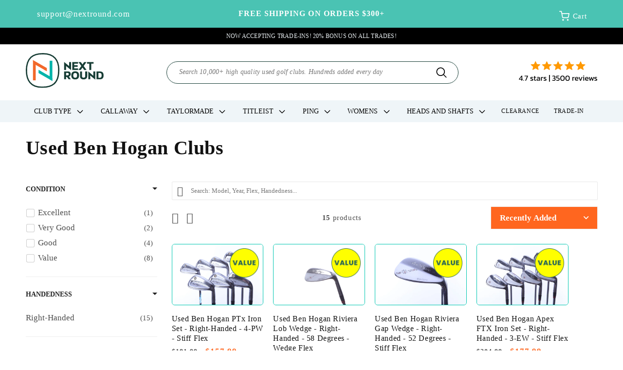

--- FILE ---
content_type: application/javascript
request_url: https://d3vdl2tlyvfz00.cloudfront.net/93f18ff4.js
body_size: 86789
content:
setTimeout(function(){function e(){try{var h=!1;if(window.self!==window.top){if(h=!0,-1==location.pathname.indexOf("checkouts"))return;if(void 0===window.$BLContext)return}var I,z,W,a,G,B,l,v,i,A,p,n,N,S,g,c,y,V,k,o,e,s,R,x,C,w,j,Z,P,Y,f,q,E,F,L=window,H=1767177823;function t(e){var t=v.getItem("__blka_debug");if(t){try{t=JSON.parse(t)}catch(e){t=null}t&&(this.orgConfig=JSON.parse(JSON.stringify(e)),V(e,t))}this.config=e,this.xps="_blkp_xps"}L.__blka__init__8AKB__?L.localStorage.setItem("__blka__build",H):H<(I=+L.localStorage.getItem("__blka__build"))?(z=document.createElement("script"),W=document.getElementsByTagName("script")[0],z.async=1,z.src="https://d3vdl2tlyvfz00.cloudfront.net/93f18ff4.js?_="+I,W.parentNode.insertBefore(z,W)):(L.__blka__init__8AKB__=!0,a=L.performance&&performance.now?function(){return performance.now()}:function(){return(new Date).getTime()},G=document.currentScript||document.querySelector('script[src="https://d3vdl2tlyvfz00.cloudfront.net/93f18ff4.js"]'),(B={siteId:818,myScript:"93f18ff4",XDomainStorage:!1,XDomain:"https://danv01ao0kdr2.cloudfront.net",XDomainPath:"/danv01ao0kdr.html",payload:!1,payloadDomain:"",payloadPath:"",reportDomain:"https://portal.brandlock.io",version:4,build:1767177823,sessionTimeout:30,delay:0,debug:!0,readyState:document.readyState,shield:{apply:!0,rule:100,cache:!0,ga:{active:!0,cat:"BrandlockShopperType",ga4_cat:"BrandlockShopperType",all:!1,init:!1,fn:null,id:"G-PT3G9P1EL1"},bot:{active:!1,tolerance_desktop:0,tolerance_mobile:0},engage:{active:!0,pause:!1,ab:!1},c:!1,lazy:!0},observe:{elements:{active:!1,list:{a:!1,iframe:!1,script:!1,object:!1,embed:!1,form:!1,img:!1},rules:{apply:!1,black:"",white:"",cache:!0}},ajax:{active:!1,scan:{active:!1,list:""},rules:{apply:!1,black:"",white:"",cache:!0}},html:{active:!1,list:{innerHTML:!1,write:!1,writeln:!1},rules:{apply:!1,black:"",white:"",cache:!0}},manipulators:{active:!1,list:{before:!1,after:!1,append:!1,appendChild:!1,replace:!1,replaceChild:!1,replaceWith:!1,insertBefore:!1},rules:{apply:!1,black:"",white:"",cache:!0}},mutation:{active:!0,delay:2e3,mobileDelay:2e3,observables:["div","span","p","section","span","iframe","script","form","img","article"],rules:{apply:!1,black:"",white:"",cache:!0}},scriptsBefore:!0,iframesBefore:!0,shadowBefore:{active:!0,delay:2e3},selectors:{active:!0,delay:2e3}},conversion:-1<location.href.indexOf("/thank_you"),nonce:Math.random().toString(36).substring(7),pushState:!0,replaceState:!0,rules:{black:"chrome-extension://fgddmllnllkalaagkghckoinaemmogpe chrome-extension://eppiocemhmnlbhjplcgkofciiegomcon chrome-extension://eppiocemhmnlbhjplcgkofciiegomcon chrome-extension://eppiocemhmnlbhjplcgkofciiegomcon chrome-extension://eppiocemhmnlbhjplcgkofciiegomcon chrome-extension://eppiocemhmnlbhjplcgkofciiegomcon chrome-extension://eppiocemhmnlbhjplcgkofciiegomcon chrome-extension://eppiocemhmnlbhjplcgkofciiegomcon chrome-extension://eppiocemhmnlbhjplcgkofciiegomcon chrome-extension://eppiocemhmnlbhjplcgkofciiegomcon chrome-extension://lgblnfidahcdcjddiepkckcfdhpknnjh chrome-extension://lgblnfidahcdcjddiepkckcfdhpknnjh chrome-extension://lgblnfidahcdcjddiepkckcfdhpknnjh chrome-extension://lgblnfidahcdcjddiepkckcfdhpknnjh chrome-extension://lgblnfidahcdcjddiepkckcfdhpknnjh chrome-extension://lgblnfidahcdcjddiepkckcfdhpknnjh chrome-extension://nffaoalbilbmmfgbnbgppjihopabppdk chrome-extension://lghjfnfolmcikomdjmoiemllfnlmmoko findmebestdirections.app chrome-extension://kiodaajmphnkcajieajajinghpejdjai chrome-extension://kiodaajmphnkcajieajajinghpejdjai chrome-extension://bkkbcggnhapdmkeljlodobbkopceiche chrome-extension://bkkbcggnhapdmkeljlodobbkopceiche chrome-extension://bkkbcggnhapdmkeljlodobbkopceiche chrome-extension://bkkbcggnhapdmkeljlodobbkopceiche chrome-extension://bkkbcggnhapdmkeljlodobbkopceiche chrome-extension://bkkbcggnhapdmkeljlodobbkopceiche chrome-extension://bkkbcggnhapdmkeljlodobbkopceiche chrome-extension://bkkbcggnhapdmkeljlodobbkopceiche chrome-extension://bkkbcggnhapdmkeljlodobbkopceiche chrome-extension://bkkbcggnhapdmkeljlodobbkopceiche chrome-extension://bkkbcggnhapdmkeljlodobbkopceiche chrome-extension://bkkbcggnhapdmkeljlodobbkopceiche chrome-extension://bkkbcggnhapdmkeljlodobbkopceiche chrome-extension://bkkbcggnhapdmkeljlodobbkopceiche chrome-extension://bkkbcggnhapdmkeljlodobbkopceiche chrome-extension://bkkbcggnhapdmkeljlodobbkopceiche chrome-extension://bkkbcggnhapdmkeljlodobbkopceiche .earthviewsatellitemaps.com .onlinepackagefinder.app chrome-extension://aoiidodopnnhiflaflbfeblnojefhigh chrome-extension://ccbpbkebodcjkknkfkpmfeciinhidaeh chrome-extension://aoiidodopnnhiflaflbfeblnojefhigh chrome-extension://ccbpbkebodcjkknkfkpmfeciinhidaeh chrome-extension://aoiidodopnnhiflaflbfeblnojefhigh chrome-extension://aoiidodopnnhiflaflbfeblnojefhigh chrome-extension://aoiidodopnnhiflaflbfeblnojefhigh chrome-extension://aoiidodopnnhiflaflbfeblnojefhigh chrome-extension://aoiidodopnnhiflaflbfeblnojefhigh chrome-extension://aoiidodopnnhiflaflbfeblnojefhigh chrome-extension://aoiidodopnnhiflaflbfeblnojefhigh chrome-extension://aoiidodopnnhiflaflbfeblnojefhigh chrome-extension://eofcbnmajmjmplflapaojjnihcjkigck chrome-extension://eofcbnmajmjmplflapaojjnihcjkigck chrome-extension://eofcbnmajmjmplflapaojjnihcjkigck chrome-extension://eofcbnmajmjmplflapaojjnihcjkigck chrome-extension://eofcbnmajmjmplflapaojjnihcjkigck chrome-extension://eofcbnmajmjmplflapaojjnihcjkigck chrome-extension://eofcbnmajmjmplflapaojjnihcjkigck chrome-extension://eofcbnmajmjmplflapaojjnihcjkigck chrome-extension://eofcbnmajmjmplflapaojjnihcjkigck chrome-extension://eofcbnmajmjmplflapaojjnihcjkigck chrome-extension://eofcbnmajmjmplflapaojjnihcjkigck chrome-extension://eofcbnmajmjmplflapaojjnihcjkigck chrome-extension://eofcbnmajmjmplflapaojjnihcjkigck chrome-extension://eofcbnmajmjmplflapaojjnihcjkigck chrome-extension://eofcbnmajmjmplflapaojjnihcjkigck chrome-extension://eofcbnmajmjmplflapaojjnihcjkigck chrome-extension://eofcbnmajmjmplflapaojjnihcjkigck chrome-extension://eofcbnmajmjmplflapaojjnihcjkigck chrome-extension://eofcbnmajmjmplflapaojjnihcjkigck chrome-extension://eofcbnmajmjmplflapaojjnihcjkigck chrome-extension://eofcbnmajmjmplflapaojjnihcjkigck .earthview3dmaps.com chrome-extension://iodegoagldeabbkcidchfdifcghijihb chrome-extension://aegnopegbbhjeeiganiajffnalhlkkjb chrome-extension://aegnopegbbhjeeiganiajffnalhlkkjb chrome-extension://aegnopegbbhjeeiganiajffnalhlkkjb chrome-extension://aegnopegbbhjeeiganiajffnalhlkkjb chrome-extension://aegnopegbbhjeeiganiajffnalhlkkjb chrome-extension://aegnopegbbhjeeiganiajffnalhlkkjb chrome-extension://aegnopegbbhjeeiganiajffnalhlkkjb chrome-extension://aegnopegbbhjeeiganiajffnalhlkkjb chrome-extension://aegnopegbbhjeeiganiajffnalhlkkjb chrome-extension://aegnopegbbhjeeiganiajffnalhlkkjb chrome-extension://aegnopegbbhjeeiganiajffnalhlkkjb chrome-extension://aegnopegbbhjeeiganiajffnalhlkkjb chrome-extension://aegnopegbbhjeeiganiajffnalhlkkjb chrome-extension://aegnopegbbhjeeiganiajffnalhlkkjb chrome-extension://aegnopegbbhjeeiganiajffnalhlkkjb chrome-extension://cjmfiochlaffhnellbhffgnjocahinnh .packagestatustracker.app chrome-extension://phhhmbgggfifgikoihlakngnngdehhfe .onlinetemplatesfree.com .view3dearthmaps.com chrome-extension://njgehaondchbmjmajphnhlojfnbfokng .3dearthmaps.com chrome-extension://njgehaondchbmjmajphnhlojfnbfokng .quickonlinerecipes.net chrome-extension://kaohpmpldmifmibocoaihahnilondioa .quickonlinerecipes.net chrome-extension://kaohpmpldmifmibocoaihahnilondioa .quickdrivingdirections.co chrome-extension://kaohpmpldmifmibocoaihahnilondioa .quickonlinerecipes.net chrome-extension://kaohpmpldmifmibocoaihahnilondioa chrome-extension://kaohpmpldmifmibocoaihahnilondioa chrome-extension://kaohpmpldmifmibocoaihahnilondioa chrome-extension://kaohpmpldmifmibocoaihahnilondioa chrome-extension://kaohpmpldmifmibocoaihahnilondioa chrome-extension://kaohpmpldmifmibocoaihahnilondioa .infird.com chrome-extension://jfbecfmiegcjddenjhlbhlikcbfmnafd chrome-extension://jfbecfmiegcjddenjhlbhlikcbfmnafd .healthyrecipesforme.com .3dearth.co chrome-extension://mbckjcfnjmoiinpgddefodcighgikkgn chrome-extension://chlnagmkonfbonegilldifigaelbfcfe .scriptcdn.net .satelliteviewmaps.net .pdfmanualsonline.net chrome-extension://oedkbkpngfmjfbmmmijkogojlcddmcgf chrome-extension://jmjbgcjbgmcfgbgikmbdioggjlhjegpp .packagefinderonlinefree.com chrome-extension://efbelpdhldnphhkfdokjaejacjoclefk .easyrecipefinder.co .dishguidemasters.com .quickrecipeonline.com .perfectloginonline.com chrome-extension://jlgkpaicikihijadgifklkbpdajbkhjo chrome-extension://jlgkpaicikihijadgifklkbpdajbkhjo chrome-extension://jlgkpaicikihijadgifklkbpdajbkhjo chrome-extension://jlgkpaicikihijadgifklkbpdajbkhjo chrome-extension://jlgkpaicikihijadgifklkbpdajbkhjo chrome-extension://fdgeknolclccgmdhjhhoeacojohokdgh .duertry.com .bestdrivingmaps.info chrome-extension://mkanlikcnccbgabpaphgjidigdjnekab .drivedirectionsmap.info .easyloginonline.com .pdfmanualsearch.com chrome-extension://oedggboaecbkcpnmkmdglidmfblggplg chrome-extension://oakbcaafbicdddpdlhbchhpblmhefngh chrome-extension://bmjicmfnjadajfddodmbpodjdghfpagf chrome-extension://iffhejniciepiiafcfhhapiidaomcdam chrome-extension://obcbigljfpgappaaofailjjoabiikckk chrome-extension://bmjicmfnjadajfddodmbpodjdghfpagf chrome-extension://dnfbbeblcdlfnoneibihgklodmlkimfo chrome-extension://caiblelclndcckfafdaggpephhgfpoip chrome-extension://dnfbbeblcdlfnoneibihgklodmlkimfo .browsers.tools .onlinetoolsforbrowser.com chrome-extension://iffhejniciepiiafcfhhapiidaomcdam chrome-extension://hikemlkdjmdfbghfbclapdmobanajpnf chrome-extension://iffhejniciepiiafcfhhapiidaomcdam chrome-extension://hikemlkdjmdfbghfbclapdmobanajpnf chrome-extension://iffhejniciepiiafcfhhapiidaomcdam chrome-extension://hikemlkdjmdfbghfbclapdmobanajpnf chrome-extension://iffhejniciepiiafcfhhapiidaomcdam chrome-extension://hikemlkdjmdfbghfbclapdmobanajpnf chrome-extension://iffhejniciepiiafcfhhapiidaomcdam chrome-extension://hikemlkdjmdfbghfbclapdmobanajpnf chrome-extension://iffhejniciepiiafcfhhapiidaomcdam chrome-extension://hikemlkdjmdfbghfbclapdmobanajpnf chrome-extension://iffhejniciepiiafcfhhapiidaomcdam chrome-extension://hikemlkdjmdfbghfbclapdmobanajpnf chrome-extension://iffhejniciepiiafcfhhapiidaomcdam chrome-extension://hikemlkdjmdfbghfbclapdmobanajpnf chrome-extension://iffhejniciepiiafcfhhapiidaomcdam chrome-extension://hikemlkdjmdfbghfbclapdmobanajpnf chrome-extension://iffhejniciepiiafcfhhapiidaomcdam chrome-extension://mlakcjhcfmdpimbmpjjmdemfcjpeghgm chrome-extension://iffhejniciepiiafcfhhapiidaomcdam .easybrowsertool.com chrome-extension://iffhejniciepiiafcfhhapiidaomcdam .easybrowsertool.com chrome-extension://iffhejniciepiiafcfhhapiidaomcdam chrome-extension://iffhejniciepiiafcfhhapiidaomcdam chrome-extension://iffhejniciepiiafcfhhapiidaomcdam chrome-extension://iffhejniciepiiafcfhhapiidaomcdam chrome-extension://iffhejniciepiiafcfhhapiidaomcdam chrome-extension://iffhejniciepiiafcfhhapiidaomcdam chrome-extension://iffhejniciepiiafcfhhapiidaomcdam chrome-extension://iffhejniciepiiafcfhhapiidaomcdam chrome-extension://iffhejniciepiiafcfhhapiidaomcdam chrome-extension://iffhejniciepiiafcfhhapiidaomcdam chrome-extension://iffhejniciepiiafcfhhapiidaomcdam chrome-extension://iffhejniciepiiafcfhhapiidaomcdam chrome-extension://iffhejniciepiiafcfhhapiidaomcdam .viewonlinemanuals.com .bestconverteronline.com chrome-extension://fjnbnpbmkenffdnngjfgmeleoegfcffe .bestconverteronline.com chrome-extension://ohhbplppiodhgffdmdbokdlbflokkicd .mydirectionmaps.app .freegameloop.net chrome-extension://lekkladnjnbpgcoljekpnopdllnggmeo chrome-extension://fpeijchmbpojcbfacclaebekkeidmell chrome-extension://kpmgohkagfcbhglaglpemcmockdahpjn chrome-extension://fpeijchmbpojcbfacclaebekkeidmell .freedocumentconverters.com chrome-extension://fpeijchmbpojcbfacclaebekkeidmell chrome-extension://ofppmohanjacmbjhbfoiajmhochpaofl chrome-extension://fpeijchmbpojcbfacclaebekkeidmell .viewearthmaps.com chrome-extension://fpeijchmbpojcbfacclaebekkeidmell chrome-extension://cmndjbecilbocjfkibfbifhngkdmjgog chrome-extension://fpeijchmbpojcbfacclaebekkeidmell chrome-extension://fdchdcpieegfofnofhgdombfckhbcokj chrome-extension://fpeijchmbpojcbfacclaebekkeidmell .easyonlinetemplates.net chrome-extension://fpeijchmbpojcbfacclaebekkeidmell .arcadegamefreeonline.com chrome-extension://fpeijchmbpojcbfacclaebekkeidmell chrome-extension://efdgbhncnligcbloejoaemnfhjihkccj chrome-extension://fpeijchmbpojcbfacclaebekkeidmell chrome-extension://ceaaomihllbckdndacmplkneclfebmgn chrome-extension://fpeijchmbpojcbfacclaebekkeidmell chrome-extension://penndbmahnpapepljikkjmakcobdahne chrome-extension://fpeijchmbpojcbfacclaebekkeidmell .onlinedirectionsexplorer.com chrome-extension://fpeijchmbpojcbfacclaebekkeidmell chrome-extension://dbjbempljhcmhlfpfacalomonjpalpko chrome-extension://fpeijchmbpojcbfacclaebekkeidmell chrome-extension://dbahiboeilcdidkkifdlbogdjocakohj chrome-extension://fpeijchmbpojcbfacclaebekkeidmell chrome-extension://cejckpjfigehbeecbbfhangbknpidcnh .easybrowsertools.app .navigateearth3d.com",white:".shop.app chrome-extension://kbfnbcaeplbcioakkpcpgfkobkghlhen .youtube.com .ups.com .instagram.com .nextround-store.myshopify.com chrome-extension://mloajfnmjckfjbeeofcdaecbelnblden chrome-extension://admmjipmmciaobhojoghlmleefbicajg chrome-extension://lcccdlklhahfmobgpnilndimkankpnkg chrome-extension://okfkdaglfjjjfefdcppliegebpoegaii .translate.googleapis.com www.google.com/recaptcha/ .debuficgraftb.cloudfront.net translate.google.com .elfsightcdn.com .gorgias.io chrome-extension://mklbhckkgddhlcdagmobdmnadpjokkkn chrome-extension://pcblbflgdkdfdjpjifeppkljdnaekohj chrome-extension://iidnbdjijdkbmajdffnidomddglmieko chrome-extension://gehmmocbbkpblljhkekmfhjpfbkclbph chrome-extension://gppongmhjkpfnbhagpmjfkannfbllamg .chrome-extension://gjfpmkejnolcfklaaddjnckanhhgegla .rokt.com chrome-extension://hjngolefdpdnooamgdldlkjgmdcmcjnc chrome-extension://oligonmocnihangdjlloenpndnniikol chrome-extension://cbnaodkpfinfiipjblikofhlhlcickei chrome-extension://facncfnojagdpibmijfjdmhkklabakgd chrome-extension://gpaiobkfhnonedkhhfjpmhdalgeoebfa .readermode.io chrome-extension://llimhhconnjiflfimocjggfjdlmlhblm chrome-extension://difoiogjjojoaoomphldepapgpbgkhkb .shopifypreview.com chrome-extension://cofdbpoegempjloogbagkncekinflcnj chrome-extension://idgadaccgipmpannjkmfddolnnhmeklj .googlesyndication.com chrome-extension://pejdijmoenmkgeppbflobdenhhabjlaj chrome-extension://kdfieneakcjfaiglcfcgkidlkmlijjnh chrome-extension://hamlakigaoomkpddnpnbjkhdfppbnjjh chrome-extension://hokifickgkhplphjiodbggjmoafhignh .upscope.com .paypalobjects.com .sc-static.net .localstorage.goguardian chrome-extension://fddhonoimfhgiopglkiokmofecgdiedb chrome-extension://hdppkjifljbdpckfajcmlblbchhledln chrome-extension://aefalnopbcachhkjnihfjgglnjdegicg chrome-extension://nlipoenfbbikpbjkfpfillcgkoblgpmj chrome-extension://fdjamakpfbbddfjaooikfcpapjohcfmg chrome-extension://ibjbdljnechfamiabmolmojegeindnpc challenges.cloudflare.com chrome-extension://mhnlakgilnojmhinhkckjpncpbhabphi chrome-extension://cmkdbmfndkfgebldhnkbfhlneefdaaip www.googleoptimize.com chrome-extension://gbojkjpincgojijodbnliimgeggnomai chrome-extension://nomnoimacbncclfbnfaingniikblfbji chrome-extension://idnnbdplmphpflfnlkomgpfbpcgelopg www.redditstatic.com chrome-extension://ejommccbnocgekjphflienmbmkallcef apis.google.com .chrome-extension://hecgknieibccghjmmhhckdfeobjoffdf .ppspy.com chrome-extension://knjbgabkeojmfdhindppcmhhfiembkeb .adaware.com chrome-extension://bnfdmghkeppfadphbnkjcicejfepnbfe chrome-extension://caljgklbbfbcjjanaijlacgncafpegll .segment.com .aitopia.ai chrome-extension://oacmmmjedhheaijfjidilonpngccnhdl chrome-extension://niffbjhghfgccacnebkhbpmgbnhocapg .linkedin.com .raw.githubusercontent.com chrome-extension://ngdjlkacliphopkcgcffflancnlbebnc rialto-gms.s3.amazonaws.com/js/gms-google-search.js chrome-extension://dioefchpekkdigjeiecepnlhpdcgnmml .speechify.com static.hsappstatic.net .getstencil.com chrome-extension://cjdnfmjmdligcpfcekfmenlhiopehjkd .aboutads.info chrome-extension://cjfdbemmaeeohgibnhdhlakiahifjjcf chrome-extension://gpdjojdkbbmdfjfahjcgigfpmkopogic chrome-extension://ppbkopdkfmenhffkpnholmcpeoamfdji chrome-extension://mmfhhfjhpadoefoaahomoakamjcfcoil chrome-extension://ekifnffalhhngejphianpodckfadgala .chrome-extension://feolagkacappiaieohahjkeaikhjjcfa .earthview3d.co chrome-extension://ngpldaehnklbpdkphcjafbhajnklkiki chrome-extension://mnfkepfkbemjhmpijcepabfhkldegbga chrome-extension://pgccoaecgcgnhffkjjcaonjoockggmng chrome-extension://bbaogjaeflnjolejjcpceoapngapnbaj chrome-extension://iohjgamcilhbgmhbnllfolmkmmekfmci .chrome-extension://oldceeleldhonbafppcapldpdifcinji chrome-extension://hnlbfcoodjpconffdbddfglilhkhpdnf .taylormadegolf.com .coursehero.com chrome-extension://iiikmhonbbmbdjfokdmmncdohjionkmf chrome-extension://jdfkagmmfcpkkapheeidelffnligiekb chrome-extension://mfbcdcnpokpoajjciilocoachedjkima chrome-extension://becfinhbfclcgokjlobojlnldbfillpf chrome-extension://bfcdaalpeodhimbiipneeaoeogkkminc .kaspersky-labs.com .earthviewmaps.net chrome-extension://mnbndgmknlpdjdnjfmfcdjoegcckoikn chrome-extension://nmjefghbgfcpoobigfbalocpncklkjhk chrome-extension://dngmlblcodfobpdpecaadgfbcggfjfnm chrome-extension://efhlocglafmcfhkpojjbckpbonbfbgdb chrome-extension://ldinpeekobnhjjdofggfgjlcehhmanlj chrome-extension://laankejkbhbdhmipfmgcngdelahlfoji chrome-extension://odepjlkgmleifdipoemkdalmakbemeaa chrome-extension://neokioeagiejddfoakliiiphcenemobk packagesfinderforme.app .selleramp.com chrome-extension://ncibgoaomkmdpilpocfeponihegamlic chrome-extension://ngphehpfehdmjellohmlojkplilekadg chrome-extension://kmcbdogdandhihllalknlcjfpdjcleom chrome-extension://bdaafgjhhjkdplpffldcncdignokfkbo chrome-extension://bmdblncegkenkacieihfhpjfppoconhi chrome-extension://jdpdpdkkofoclmgbopofhlmoikpfamao chrome-extension://gfmkiampcljcdhgcalhgjhojfejlkhnn chrome-extension://aggiiclaiamajehmlfpkjmlbadmkledi .pstatic.net chrome-extension://pdldjapecechflnpdgpeiklnbigamggl chrome-extension://jbipmfkjgjhibkepepeneigpkfeikikp mail.google.com .clearlyreader.com chrome-extension://ffljdddodmkedhkcjhpmdajhjdbkogke chrome-extension://pmnhcgfcafcnkbengdcanjablaabjplo .titleist.com .chrome-extension://bpgncafocbpieaeigfcookhgmeamglgo .chrome-extension://ljdobmomdgdljniojadhoplhkpialdid .skimlinks.com chrome-extension://behjakjklighlhiefaoogbalmenhbjid chrome-extension://akpkoodohacdmlddblgnaahbbfjplcig chrome-extension://amdfepljcddfmbgdnkkkfgkflgakbgjm www.cloudflare.com/5xx-error-landing chrome-extension://bflolcmnokpcochfhappdfipeficedjf chrome-extension://kmafmhimenmmjnpkodojnacmlabacmid chrome-extension://ojifjnngghhagndjdfeemiccjppainil www.google.com/images/cleardot.gif .europa.eu .flagcdn.com chrome-extension://idgpnmonknjnojddfkpgkljpfnnfcklj .ebay.com .packagefindernow.com .undock.com chrome-extension://amcccnldajjnngnaoinemnaloklogjak .wishlist.com chrome-extension://eaoehmpaiecpkjibbjjgmmpkeibcgomb chrome-extension://pioclpoplcdbaefihamjohnefbikjilc chrome-extension://pldeojbhedianlcaejpfbnckfhkacphe chrome-extension://ogapibpahpkbcdidopigillpmndjemnj chrome-extension://almalgbpmcfpdaopimbdchdliminoign chrome-extension://jigjjhbimkkakoncmabgiefpjebkaoek .mapbox.com chrome-extension://gpaoonmjikbnoedbnnmihhichnjlojji chrome-extension://kbhaffhbhcfmogkkbfanilniagcefnhi .bootstrapcdn.com chrome-extension://geloalmhkebhlgbdfaipnoonmolahpki .trendmicro.com chrome-extension://aholpfdialjgjfhomihkjbmgjidlcdno .yahoo.com .golfavenue.ca .d3d71ba2asa5oz.cloudfront.net chrome-extension://imgmoeegfjhhmljmphfkjeibkiffcdgl chrome-extension://eanggfilgoajaocelnaflolkadkeghjp .gitlab.com chrome-extension://appojfilknpkghkebigcdkmopdfcjhim chrome-extension://acbcnnccgmpbkoeblinmoadogmmgodoo chrome-extension://ajabpfgngbkodbhcfjhmmedgnaojinnn .depop.com .aitopia.com .ahrefs.com chrome-extension://akmajmemkohkcmgcnbeeifciiahhfiid chrome-extension://gbeiplkijfihbcieiihmeemjejohbiho chrome-extension://gldebcpkoojijledacjeboaehblhfbjg chrome-extension://jfdmjjaaabgoamceejigdchflioaljha .asksteve.to chrome-extension://agbpompnnjeifckjclddobpocffkdnhj m.media-amazon.com .walkme.com chrome-extension://lnfflhmanffipgdmceonijidkpiacanc chrome-extension://fancfknaplihpclbhbpclnmmjcjanbaf chrome-extension://kjnpdblaciideghjecicchjnjpmodnfp chrome-extension://aefiepimkogajhddmhcekceihikjcabd .carlsgolfland.com chrome-extension://fmpgmcidlaojgncjlhjkhfbjchafcfoe chrome-extension://lhannfkhjdhmibllojbbdjdbpegidojj chrome-extension://fokifklggehlihkifghafpekelcicmgl www.google.com/s2/favicons chrome-extension://pgiaagfkgcbnmiiolekcfmljdagdhlcm .threatspike.com chrome-extension://hcmiiaachajoiijecmakkhlcpagafklj chrome-extension://ffjncjpkoanpjjmcdonkhfammlhfapll",cb:".coupert.com chrome-extension://bmnlcjabgnpnenekpadlanbbkooimhnj .joinhoney.com chrome-extension://hfapbcheiepjppjbnkphkmegjlipojba chrome-extension://amnbcmdbanbkjhnfoeceemmmdiepnbpp chrome-extension://eofcbnmajmjmplflapaojjnihcjkigck chrome-extension://aoiidodopnnhiflaflbfeblnojefhigh chrome-extension://emalgedpdlghbkikiaeocoblajamonoh chrome-extension://coilflpnmfnnbdpjfcglhgommahebcci chrome-extension://mfidniedemcgceagapgdekdbmanojomk chrome-extension://gdnhngmilhhebigaokmniikdlcjbcbhg .honey.io chrome-extension://nenlahapcbofgnanklpelkaejcehkggg chrome-extension://kegphgaihkjoophpabchkmpaknehfamb .simplycodes.com chrome-extension://ebklnpbjkopmdofcbnagogcmbbjedgco chrome-extension://lghjfnfolmcikomdjmoiemllfnlmmoko chrome-extension://oepffghndhegipmpeimohnlncaogojok chrome-extension://ccbpbkebodcjkknkfkpmfeciinhidaeh chrome-extension://jcggkkmhpnjfdkbdopniflkghfkgoalo chrome-extension://cmjclkcjkglbgooclepleooaodgjfhik chrome-extension://jmogjacildaeibcnaadplhciblohkiff chrome-extension://mbnomapomhioljbjdgnnbcihbdkiengp chrome-extension://hgkldehjkbldmhhkokccmeloejmkhfio chrome-extension://gdhkdkbbkddjgnlgkebldinlnhnkibmb chrome-extension://hgpkkikfhmllgfnclpfiklpcpehelhda chrome-extension://efbelpdhldnphhkfdokjaejacjoclefk chrome-extension://kafpjghdfockenndmdalblagbonhemkf chrome-extension://pefhciejnkgdgoahgfeklebcbpmhnhhd chrome-extension://boijkogogijcdbpifnjbbmompieodaoi chrome-extension://okembgocccnjoiaafmdedmhodcoalbgg .ibotta.com chrome-extension://caiblelclndcckfafdaggpephhgfpoip chrome-extension://ekjdfdobdohbcdalgcakghbkfddmjdhj chrome-extension://dbcjahjgmipefpapjkbcjeglciobkiih .givefreely.com chrome-extension://hclkdpaahnpfenlibcmjnajjccpkhoak chrome-extension://jmcncjkfphjgagdkedfdbnieeghapbpd chrome-extension://lonhbebepogkjienmoeckjbjeichjaoa chrome-extension://gppahjpnghmiacfkbahpdnakchdkgodo",ultra:".klaviyo.com .shopify.com .gorgias.chat .d1npnstlfekkfz.cloudfront.net .attn.tv .gstatic.com .googletagmanager.com .doubleclick.net .yotpo.com fonts.googleapis.com .brandlock.io analytics.google.com .facebook.net .facebook.com .testimonialhub.com .jsdelivr.net .googleadservices.com .storage.googleapis.com .jquery.com .5gtb.com .9gtb.com shop.app www.google.com/shopping/ google.com/ccm/form-data/ www.google.com/pagead/ .elfsight.com firefox-settings-attachments.cdn.mozilla.net .impact.com content-signature-2.cdn.mozilla.net .shopifysvc.com .attentivemobile.com play.google.com .mozilla.com .gorgias-convert.com .d1639lhkj5l89m.cloudfront.net .d1u9wuqimc88kc.cloudfront.net .googleoptimize.com .stapecdn.com .datadoghq-browser-agent.com .hotyon.com .shopifycdn.com stackpath.bootstrapcdn.com .ipify.org .us-central1-shopify-instrumentat-ff788286.cloudfunctions.net slscr.update.microsoft.com cdnjs.cloudflare.com/ajax/libs/ .pki.goog detectportal.firefox.com .lencr.org .globalsign.net .safebrowsing.apple msedge.b.tlu.dl.delivery.mp.microsoft.com .windowsupdate.com .safebrowsing.googleapis.com login.live.com .revenueroll.com .stape.io .postscript.io .stamped.io .apple.com .shopifyinc.com .dyn-rev.app .paypal.com .getmyip.dev .zipify.com pay.google.com .sentry.io .gvt1.com",extp:{"statusbar/index.html":1,"scripts/lib/lighter.js":1,"html/lbx-template.html":1,"remote/ext/v3/html/search.html":1,"autocoupons/images/ih-logo-42x44.png":1,"css/ac-savings-ratings.css":1,"src/list_path.js":1,"js_/put_Alarm.js":1,"images/voucher-active@2x.svg":1,"web/ciuvo.js":1,"icons/pratikabu-stt-bottom-16.png":1,"images/hover/lowProtectionOff.png":1,"assets/sovetnik.min.js":1,"src/ys/sovetnik.min.js":1,"data/src/texthelpMain.js":1,"images/search-normal.png":1,"icons/pratikabu-stt-48-5.png":1,"iskydeluxemytubefunctions.js":1,"data/src/commsMngr.js":1,"src/addsystem.js":1,"icons/pratikabu-stt-32-20.png":1,"ui/assets/img/download-mm.png":1,"icons/pratikabu-stt-32-6.png":1,"autocoupons/fonts/material-icons/material-icons.css":1,"images/ih-logo-42x44.png":1,"app/ui-web/ui-web.html":1,"js/blockbear-pixel-tracking.js":1,"icons/pratikabu-stt-clear-16.png":1,"iskydeluxefunctions.js":1,"code/mount_Service.js":1,"img/bar_btn_setting.png":1,"icons/pratikabu-stt-48-1.png":1,"js/bjext.js":1,"saba-crypto-page.js":1,"data/popup/popup.html":1,"content/clip_result/clip_result.html":1,"images/hand-pointer.png":1,"img/bar_btn_ichiba.png":1,"images/qq@2x.png":1,"lib/single-file/processors/hooks/content/content-hooks-frames-web.js":1,"content/safecheck-notification/notification-iframe/index.html":1,"data/ui/ui.html":1,"content/similarsites.html":1,"web/libs/ciuvo-addon-sdk.min.js":1,"img/sliding_tray-close-thin.png":1,"css/honey-icons-v2.min.css":1,"src/commsMngr.js":1,"data/inject/index.html":1,"content_script/general/dark_1.css":1,"skin/socialwidgets/":1,"img/bar_btn_close.png":1,"modalPrompt/modalPrompt.html":1,"src/loadingmanager.js":1,"common/ui/":1,"lib/single-file/processors/hooks/content/content-hooks-web.js":1,"icons/pratikabu-stt-48-undefined.png":1,"data/ip/ip.html":1,"images/logo@2x.png":1,"data/contextMenu/contextMenu.html":1,"a181b4673216ad247a0f78066a9646e1.js":1,"images/sina@2x.png":1,"html/tl-template.html":1,"icons/pratikabu-stt-48-34.png":1,"assets/pages/banner.html":1,"data/src/comms/commsEmbedded.js":1,"src/settle_ticket.js":1,"images/icons8-bug-50.png":1,"images/vouchers-normal@2x.png":1,"icons/pratikabu-stt-dual-hr-1.png":1,"css/ui-toolkit/honey-ui-v4.2.6.min.css":1,"analyster/common.js":1,"adsidebar/resources/adsidebar-icon.png":1,"icons/pratikabu-stt-settings-24.png":1,"images/wechat@2x.png":1,"icons/pratikabu-stt-dual-vr-1.png":1,"css/honey-icons.min.css":1,"src/accumulatestore.js":1,"icons/pratikabu-stt-48-2.png":1,"css/ui-toolkit/honey-ui-v3.4.1.min.css":1,"data/src/commands.js":1,"images/brand-logos/OUOT.svg":1,"icons/pratikabu-stt-48-17.png":1,"progressWindow/progressWindow.html":1,"ui/deals.html":1,"frontend/notification/index.html":1,"inject_scripts/search_videos.js":1,"save-product.html":1,"icons/pratikabu-stt-32-14.png":1,"arrows/dual/arrow_blue.png":1,"icons/pratikabu-stt-32-23.png":1,"icons/pratikabu-stt-settings-16.png":1,"src/comms/commsEmbedded.js":1,"src/texthelpMain.js":1,"adsidebar/resources/overridedocwrite.js":1,"images/smarty-logo.png":1,"css/ui-toolkit/honey-ui-v5.1.0.min.css":1,"html/statusbar.html":1,"images/transact-arrow@3x.png":1,"icons/pratikabu-stt-32-13.png":1,"js/btype.js":1,"images/panelOff.png":1,"icons/pratikabu-stt-pageup-24.png":1,"images/voucher-normal@2x.svg":1,"access_window.js":1,"js/gwdang-notifier-ff.js":1,"data/content_script/inject_b.css":1,"js/vast.js":1,"images/goraise-icon.png":1,"ui/assets/img/download-mm-close.png":1,"html/bb-ta-template.html":1,"images/hover/noProtectionOff.png":1,"src/pepega/pepega.js":1,"data/src/loadingmanager.js":1,"code/include_accountant.js":1,"leavemealoneInjectScript.js":1,"images/bell-outline.svg":1,"ui/assets/img/download-mm-settings.png":1,"main/leavemembers.js":1,"css/honey-font.min.css":1,"img/sliding_tray-collapsed-thin.png":1,"src/commands.js":1,"icons/pratikabu-stt-32-31.png":1,"images/brand-logos/default.svg":1,"icons/pratikabu-stt-48-33.png":1,"images/hover/basicProtectionOff.png":1,"images/savings@2x.png":1,"icons/pratikabu-stt-32-2.png":1,"config/skin/toolbar.html":1,"images/hover/rmprotection_lowbugs.gif":1,"content_searchbar.html":1,"icons/pratikabu-stt-32-1.png":1,"data/tooltip/tooltip.html":1,"img/bar_btn_search.png":1,"main/decrementmetro.js":1,"icons/pratikabu-stt-clear-24.png":1,"code/additionProject.js":1,"icons/pratikabu-stt-pageup-16.png":1,"skin/images/":1,"html/feeds.html":1,"images/rmPanelicon.png":1,"images/avatar@3x.png":1,"images/import-bar-logo.png":1,"static/html/localProxy.html":1,"skin/delete2.png":1,"arrows/arrow_blue.png":1,"src/ext/ps/sovetnik.min.js":1,"icons/pratikabu-stt-48-32.png":1,"icons/pratikabu-stt-48-31.png":1,"images/vouchers-active@2x.png":1,"images/hover/rmProtectionOn.png":1,"images/pepegas/12_Joyga.png":1,"icons/pratikabu-stt-bottom-24.png":1,"analysismodule/website_extract.js":1,"icons/pratikabu-stt-32-undefined.png":1,"skin/default/":1,"autocoupons/images/savings@2x.png":1,"adsidebar/resources/adsidebar-icon-expand.png":1,"data/inject/selector.html":1,"adsidebar/resources/adsidebar-icon-delete.png":1,"img/OffersLogo-LargeTM-no-tagline.svg":1,"code/insertSystem.js":1,"js/tpopup_local.html":1,"ContentScript/customCss_color.css":1},u:{"940503984.privacysandbox.googleadservices.com":1,"api.postscript.io":1,"asrv-us.attn.tv":1,"bombas.attn.tv":1,"bonafide-us.attn.tv":1,"chd.stats.paypal.com":1,"cieleathletics-us.attn.tv":1,"crls.pki.goog":1,"donotage-us.attn.tv":1,"error-analytics-sessions-production.shopifysvc.com":1,"error-tracking.zipify.com":1,"experiments.shopify.com":1,"gdmf.apple.com":1,"gfore.attn.tv":1,"giftexpress-us.attn.tv":1,"graph.facebook.com":1,"healthydirections.attn.tv":1,"hisroom.attn.tv":1,"inyopools-us.attn.tv":1,"johnnie-o.attn.tv":1,"location.services.mozilla.com":1,"mauijim.attn.tv":1,"mycarpe.shopify-checkout.config.gorgias.chat":1,"mygemma.attn.tv":1,"newton-us.attn.tv":1,"o349940.ingest.sentry.io":1,"o522325.ingest.us.sentry.io":1,"ocsp.pki.goog":1,"petermillar-us.attn.tv":1,"roadtrafficsigns-us.attn.tv":1,"rue21.attn.tv":1,"ruelala.attn.tv":1,"senreve-myshopify-com.shopify-checkout.config.gorgias.chat":1,"shavar.services.mozilla.com":1,"svc-0-analytics-usf.hotyon.com":1,"svc-8-usf.hotyon.com":1,"swallow.apple.com":1,"tractor-us.attn.tv":1,"uksoccershop.attn.tv":1,"apps.elfsight.com":1,"garage-us.attn.tv":1,"o4505745533763584.ingest.us.sentry.io":1,"baltic-born.shopify-checkout.config.gorgias.chat":1,"designeroptics-com.shopify-checkout.config.gorgias.chat":1,"www-ameswalker-com.shopify-checkout.config.gorgias.chat":1,"api.smoot.apple.com":1,"static-forms.klaviyo.com":1,"pay.shopify.com":1,"safebrowsing.googleapis.com":1,"token.safebrowsing.apple":1,"encrypted-tbn1.gstatic.com":1,"jane.attn.tv":1,"o474743.ingest.sentry.io":1,"o933651.ingest.sentry.io":1,"ourplace.attn.tv":1,"rrsports.attn.tv":1,"1063491183.privacysandbox.googleadservices.com":1,"api-glb-dal.smoot.apple.com":1,"bodyrestore.attn.tv":1,"o187547.ingest.sentry.io":1,"slc.stats.paypal.com":1,"o13855.ingest.sentry.io":1,"p4-dfypmnriuvvqa-3hx44c5xxwymudw3-772234-i2-v6exp3.v4.metric.gstatic.com":1,"tireagent.attn.tv":1,"tushbaby.attn.tv":1,"login.live.com":1,"analytics.google.com":1,"paypal.com":1,"airestech-us.attn.tv":1,"allurez.attn.tv":1,"amora.attn.tv":1,"api-glb-par.smoot.apple.com":1,"api-glb.smoot.apple.com":1,"axebat-us.attn.tv":1,"contile.services.mozilla.com":1,"cosabella.attn.tv":1,"cp-us.attn.tv":1,"currentbody.attn.tv":1,"davidsbridal-us.attn.tv":1,"drho.attn.tv":1,"e.dyn-rev.app":1,"eightsaints-us.attn.tv":1,"eightsaints.attn.tv":1,"freespirits-us.attn.tv":1,"gfore-us.attn.tv":1,"gilt.attn.tv":1,"gsa.apple.com":1,"gspe1-ssl.ls.apple.com":1,"holderness-bourne.shopify-checkout.config.gorgias.chat":1,"lectricebikes-us.attn.tv":1,"lectricebikes.attn.tv":1,"lhr.stats.paypal.com":1,"lightbox.attn.tv":1,"murad-us.attn.tv":1,"myrainbow.attn.tv":1,"naturepedic.attn.tv":1,"nordgreen-us.attn.tv":1,"null.shopify-checkout.config.gorgias.chat":1,"o19233.ingest.sentry.io":1,"o23229.ingest.sentry.io":1,"o4504989123477504.ingest.us.sentry.io":1,"o46187.ingest.sentry.io":1,"p4-cwu7lrj34vzxm-2ezdkdlm7vez66up-940480-i1-v6exp3.ds.metric.gstatic.com":1,"p4-fe2i3nknwvboc-nyngq35mxptid4w3-if-v6exp3-v4.metric.gstatic.com":1,"reviews-app.klaviyo.com":1,"staples-us.attn.tv":1,"stickeryou-us.attn.tv":1,"superatv.attn.tv":1,"swscan.apple.com":1,"toms.attn.tv":1,"untilgone-us.attn.tv":1,"us-central1-shopify-instrumentat-ff788286.cloudfunctions.net":1,"web.facebook.com":1,"www.paypal.com":1,"www.sandbox.paypal.com":1,"xp.apple.com":1,"naturepedic-us.attn.tv":1,"cf.iadsdk.apple.com":1,"iadsdk.apple.com":1,"lvs.stats.paypal.com":1,"bundle.dyn-rev.app":1,"o4505518331658240.ingest.us.sentry.io":1,"ctldl.windowsupdate.com":1,"www.datadoghq-browser-agent.com":1,"encrypted-tbn3.gstatic.com":1,"gazelle.attn.tv":1,"mottandbow.attn.tv":1,"partner.googleadservices.com":1,"c.paypal.com":1,"extensions.shopifycdn.com":1,"941960114.privacysandbox.googleadservices.com":1,"o442183.ingest.sentry.io":1,"p4-a3oivjgwwke3y-ykqeks2ymwzmf5wy-499350-i1-v6exp3.ds.metric.gstatic.com":1,"p4-fidrb5kdxd2ds-urjsqsuuctbcvymr-if-v6exp3-v4.metric.gstatic.com":1,"checkout.shopify.com":1,"atlas-app.services.klaviyo.com":1,"www.googletagmanager.com":1,"p4-blx6mzhmh2kra-yrzif7zrqtkvs5j3-606331-i1-v6exp3.v4.metric.gstatic.com":1,"p4-blx6mzhmh2kra-yrzif7zrqtkvs5j3-if-v6exp3-v4.metric.gstatic.com":1,"error-analytics-production.shopifysvc.com":1,"googleadservices.com":1,"dub.stats.paypal.com":1,"shop.app":1,"msedge.b.tlu.dl.delivery.mp.microsoft.com":1,"detectportal.firefox.com":1,"2xu-us.shopify-checkout.config.gorgias.chat":1,"N/A":1,"amoracoffee.attn.tv":1,"amourprints.attn.tv":1,"api-glb-fra.smoot.apple.com":1,"api.paypal.com":1,"app.testimonialhub.com":1,"aroma360.attn.tv":1,"asf.attn.tv":1,"bonafide.attn.tv":1,"brickellmensproducts.attn.tv":1,"carpe.attn.tv":1,"cdn.stape.io":1,"cdn05.zipify.com":1,"colorescience-us.attn.tv":1,"cosabella-us.attn.tv":1,"crl.pki.goog":1,"dohenys-us.attn.tv":1,"en-us.add-ons.mozilla.com":1,"encrypted-tbn2.gstatic.com":1,"feelunique-gb.attn.tv":1,"ggb-us.attn.tv":1,"giftexpress.attn.tv":1,"gorgias-convert.com":1,"lapolicegear-us.attn.tv":1,"liveconscious.attn.tv":1,"lively-root.shopify-checkout.config.gorgias.chat":1,"madetrade.attn.tv":1,"mobstub-us.attn.tv":1,"mount-it-us.attn.tv":1,"mybodyrestore.attn.tv":1,"nano-us.attn.tv":1,"nano.attn.tv":1,"newton.attn.tv":1,"o.pki.goog":1,"o1241435.ingest.sentry.io":1,"o132438.ingest.sentry.io":1,"o1384542.ingest.sentry.io":1,"o22381.ingest.sentry.io":1,"o4509044394229760.ingest.de.sentry.io":1,"o456280.ingest.sentry.io":1,"ocu.zipify.com":1,"p4-dydi7xijqrhpu-6a7tzxxopbm5o3s7-913017-i1-v6exp3.v4.metric.gstatic.com":1,"pancake.apple.com":1,"pearlsource-us.attn.tv":1,"rainbow-us.attn.tv":1,"rainbow.attn.tv":1,"reviews-media.services.klaviyo.com":1,"ritualzeroproof-us.attn.tv":1,"spiceology.attn.tv":1,"static-tracking.klaviyo.com":1,"toms-us.attn.tv":1,"tractor.attn.tv":1,"viasox-us.attn.tv":1,"xookool.attn.tv":1,"zendesk-eu.my.sentry.io":1,"2xu-australia.shopify-checkout.config.gorgias.chat":1,"footwear-etc-development.shopify-checkout.config.gorgias.chat":1,"gspe35-ssl.ls.apple.com":1,"d1639lhkj5l89m.cloudfront.net":1,"otlp-http-production.shopifysvc.com":1,"monorail-edge.shopifysvc.com":1,"static.klaviyo.com":1,"legionathletics.attn.tv":1,"nordgreen.attn.tv":1,"o504102.ingest.sentry.io":1,"static-app.klaviyo.com":1,"fbs.smoot.apple.com":1,"o4507427284123728.ingest.de.sentry.io":1,"825585213.privacysandbox.googleadservices.com":1,"api-glb-msp.smoot.apple.com":1,"arrae-wellness.shopify-checkout.config.gorgias.chat":1,"cdsassets.apple.com":1,"client-builds.production.gorgias.chat":1,"hero17337.attn.tv":1,"init.ess.apple.com":1,"events.attentivemobile.com":1,"portal.brandlock.io":1,"hotelcollection.attn.tv":1,"pearlsource.attn.tv":1,"sdk.postscript.io":1,"c6.paypal.com":1,"sentry.io":1,"slscr.update.microsoft.com":1,"fonts.googleapis.com":1,"facebook.com":1,"936560078.privacysandbox.googleadservices.com":1,"analytics-usf.hotyon.com":1,"api-glb-den.smoot.apple.com":1,"arrowheadtacticalapparel-us.attn.tv":1,"bodyhealth.attn.tv":1,"bubsnaturals.attn.tv":1,"calendars-us.attn.tv":1,"carpe-us.attn.tv":1,"cdn2.shopify.com":1,"checkout.pci.shopifyinc.com":1,"edgedl.gvt1.com":1,"everymanjack-us.attn.tv":1,"everymanjack.attn.tv":1,"everymanjack.shopify-checkout.config.gorgias.chat":1,"filtersfast.attn.tv":1,"footwearetc.attn.tv":1,"frette.attn.tv":1,"ggb.attn.tv":1,"golfavenue.attn.tv":1,"hsnflimited-gb.attn.tv":1,"johnnie-o-us.attn.tv":1,"kathykuohome-us.attn.tv":1,"legionathletics-us.attn.tv":1,"lensabl.attn.tv":1,"lightbox-us.attn.tv":1,"mount-it.attn.tv":1,"mysafetysign-us.attn.tv":1,"novica.attn.tv":1,"o41183.ingest.sentry.io":1,"o461743.ingest.sentry.io":1,"oomiay.attn.tv":1,"ourplace-us.attn.tv":1,"p4-d4jkeuieomazk-x4uw7bnwzx3n2r4z-590640-i2-v6exp3.v4.metric.gstatic.com":1,"p4-d4jkeuieomazk-x4uw7bnwzx3n2r4z-if-v6exp3-v4.metric.gstatic.com":1,"p4-dfypmnriuvvqa-3hx44c5xxwymudw3-if-v6exp3-v4.metric.gstatic.com":1,"p4-fwnarh4a6dhk2-jg7mgbzm4ou275sn-320957-i2-v6exp3.ds.metric.gstatic.com":1,"petermillar.attn.tv":1,"pethonesty.shopify-checkout.config.gorgias.chat":1,"quince-us.attn.tv":1,"sandbox.paypal.com":1,"search.services.mozilla.com":1,"sp.stape.io":1,"svc-8-analytics-usf.hotyon.com":1,"tula-skincare.shopify-checkout.config.gorgias.chat":1,"o58632.ingest.sentry.io":1,"cariuma.shopify-checkout.config.gorgias.chat":1,"bag.itunes.apple.com":1,"cdn1.stamped.io":1,"createroom.shopify-checkout.config.gorgias.chat":1,"nextround-store.shopify-checkout.config.gorgias.chat":1,"d1u9wuqimc88kc.cloudfront.net":1,"o142330.ingest.sentry.io":1,"pod-company-uk.shopify-checkout.config.gorgias.chat":1,"a.klaviyo.com":1,"cdn.attn.tv":1,"o292137.ingest.sentry.io":1,"moccamasterusa-us.attn.tv":1,"o511301.ingest.us.sentry.io":1,"api-glb-tyo.smoot.apple.com":1,"780283568.privacysandbox.googleadservices.com":1,"p4-a43e737atlzmm-w5mctn3hpl4ajlxq-if-v6exp3-v4.metric.gstatic.com":1,"api.ipify.org":1,"fonts.shopifycdn.com":1,"o10734.ingest.sentry.io":1,"p4-a3oivjgwwke3y-ykqeks2ymwzmf5wy-499350-i2-v6exp3.v4.metric.gstatic.com":1,"crl.globalsign.net":1,"configuration.ls.apple.com":1,"code.jquery.com":1,"beddys.shopify-checkout.config.gorgias.chat":1,"stackpath.bootstrapcdn.com":1,"811719251.privacysandbox.googleadservices.com":1,"935766145.privacysandbox.googleadservices.com":1,"api6.ipify.org":1,"assets.gorgias.chat":1,"automotix-us.attn.tv":1,"cleanitsupply.attn.tv":1,"cp.attn.tv":1,"davidsbridal.attn.tv":1,"dgskin.attn.tv":1,"doh.dns.apple.com":1,"download.windowsupdate.com":1,"encrypted-tbn0.gstatic.com":1,"epicsports-us.attn.tv":1,"fast.a.klaviyo.com":1,"gamersupps-us.attn.tv":1,"gamersupps.shopify-checkout.config.gorgias.chat":1,"ghost-lifestyle.shopify-checkout.config.gorgias.chat":1,"gld-us.attn.tv":1,"holdernessbourne-us.attn.tv":1,"homethreads-us.attn.tv":1,"ipv4.getmyip.dev":1,"liveconscious-us.attn.tv":1,"luluandgeorgia.attn.tv":1,"o1081911.ingest.sentry.io":1,"o1126861.ingest.sentry.io":1,"o1255691.ingest.sentry.io":1,"o35277.ingest.sentry.io":1,"o402561.ingest.sentry.io":1,"o523217.ingest.sentry.io":1,"p4-fwnarh4a6dhk2-jg7mgbzm4ou275sn-if-v6exp3-v4.metric.gstatic.com":1,"pethonesty.attn.tv":1,"sdk-api-proxy.postscript.io":1,"senreve-us.attn.tv":1,"service-reviews-ultimate.elfsight.com":1,"simplyearth.attn.tv":1,"slt.attn.tv":1,"smartsign-us.attn.tv":1,"telemetrics.klaviyo.com":1,"the-free-spirits-company-llc.shopify-checkout.config.gorgias.chat":1,"totencarry-us.attn.tv":1,"trutechtools-us.attn.tv":1,"geo.ipify.org":1,"o13757.ingest.us.sentry.io":1,"bicp-analytics.postscript.io":1,"csi.gstatic.com":1,"my-patriot-supply.shopify-checkout.config.gorgias.chat":1,"c.pki.goog":1,"www.klaviyo.com":1,"www.facebook.com":1,"kt-prod.apple.com":1,"o120794.ingest.sentry.io":1,"o185886.ingest.sentry.io":1,"sp.stapecdn.com":1,"configuration.apple.com":1,"956290186.privacysandbox.googleadservices.com":1,"api-glb-bln.smoot.apple.com":1,"atlas.shopifysvc.com":1,"automotix.attn.tv":1,"balticborn.attn.tv":1,"lapolicegear.attn.tv":1,"o267053.ingest.us.sentry.io":1,"firefox-settings-attachments.cdn.mozilla.net":1,"1md.attn.tv":1,"670439155.privacysandbox.googleadservices.com":1,"780099215.privacysandbox.googleadservices.com":1,"820424517.privacysandbox.googleadservices.com":1,"962838589.privacysandbox.googleadservices.com":1,"a.postscript.io":1,"alphaindustries.attn.tv":1,"api-glb-rno.smoot.apple.com":1,"brickell-mens-products.shopify-checkout.config.gorgias.chat":1,"brighton.attn.tv":1,"c.sandbox.paypal.com":1,"cariuma-au.attn.tv":1,"cariuma-us.attn.tv":1,"cariumagb.attn.tv":1,"cdn.smoot.apple.com":1,"childsplay-online.shopify-checkout.config.gorgias.chat":1,"creatives.attn.tv":1,"dracoslides.shopify-checkout.config.gorgias.chat":1,"epicsports.attn.tv":1,"essential.attn.tv":1,"fpc.attn.tv":1,"gazelle-us.attn.tv":1,"gsp64-ssl.ls.apple.com":1,"hero17337-us.attn.tv":1,"kathykuohome.attn.tv":1,"livelyroot-us.attn.tv":1,"momentous-us.attn.tv":1,"murad.attn.tv":1,"mylee-gb.attn.tv":1,"o1199636.ingest.sentry.io":1,"o375540.ingest.sentry.io":1,"o522325.ingest.sentry.io":1,"p4-dydi7xijqrhpu-6a7tzxxopbm5o3s7-if-v6exp3-v4.metric.gstatic.com":1,"pwh-us.attn.tv":1,"quince.attn.tv":1,"redirector.gvt1.com":1,"shy.elfsight.com":1,"statistic.zipify.com":1,"svc-0-fallback-usf.hotyon.com":1,"tommyjohn.attn.tv":1,"trutechtools.attn.tv":1,"us-east1-898b.production.gorgias.chat":1,"v.shopify.com":1,"webhooks.postscript.io":1,"zone3-us.attn.tv":1,"bombas-us.attn.tv":1,"gsp-ssl.ls.apple.com":1,"zone3-black-friday.shopify-checkout.config.gorgias.chat":1,"www.googleoptimize.com":1,"ocsp2.apple.com":1,"valid.apple.com":1,"cdn.jsdelivr.net":1,"config.gorgias.chat":1,"939372945.privacysandbox.googleadservices.com":1,"p4-blx6mzhmh2kra-yrzif7zrqtkvs5j3-606331-i2-v6exp3.ds.metric.gstatic.com":1,"p4-d4jkeuieomazk-x4uw7bnwzx3n2r4z-590640-i1-v6exp3.ds.metric.gstatic.com":1,"everydaydose.shopify-checkout.config.gorgias.chat":1,"icepodcompany.shopify-checkout.config.gorgias.chat":1,"cdn.shopify.com":1,"lcdn-locator.apple.com":1,"o271238.ingest.sentry.io":1,"o354215.ingest.sentry.io":1,"p4-fe2i3nknwvboc-nyngq35mxptid4w3-324401-i2-v6exp3.ds.metric.gstatic.com":1,"post.brandlock.io":1,"dohenys.attn.tv":1,"o4506950416203776.ingest.us.sentry.io":1,"googletagmanager.com":1,"donotage.attn.tv":1,"content-signature-2.cdn.mozilla.net":1,"2xu.attn.tv":1,"alphapaw.attn.tv":1,"amika-us.attn.tv":1,"amourprints-us.attn.tv":1,"api.sandbox.paypal.com":1,"api2.smoot.apple.com":1,"assets.production.gorgias.chat":1,"brickellmensproducts-us.attn.tv":1,"brooks.attn.tv":1,"bundle.9gtb.com":1,"c1-stats.shopifysvc.com":1,"canvaschamp.attn.tv":1,"cariuma-nl.attn.tv":1,"cariuma.attn.tv":1,"d1npnstlfekkfz.cloudfront.net":1,"dermadoctor.attn.tv":1,"edgedl.me.gvt1.com":1,"fonts.gstatic.com":1,"golfavenue-us.attn.tv":1,"gspe21-ssl.ls.apple.com":1,"herroom.attn.tv":1,"init-kt.apple.com":1,"location.postscript.io":1,"mobstub.attn.tv":1,"myassettag-us.attn.tv":1,"myparkingpermit-us.attn.tv":1,"myparkingsign-us.attn.tv":1,"o1301199.ingest.sentry.io":1,"o210643.ingest.sentry.io":1,"o84464.ingest.sentry.io":1,"r3.o.lencr.org":1,"simplyearth-us.attn.tv":1,"slt-us.attn.tv":1,"staples.attn.tv":1,"storage.googleapis.com":1,"treestuff.attn.tv":1,"trualchemy-us.attn.tv":1,"tula-skin.shopify-checkout.config.gorgias.chat":1,"tushbaby-us.attn.tv":1,"untilgone.attn.tv":1,"vcf.attn.tv":1,"www.googleadservices.com":1,"static.elfsight.com":1,"dynamite-us.attn.tv":1,"stamped.io":1,"api64.ipify.org":1,"init.itunes.apple.com":1,"t.paypal.com":1,"colorescience.shopify-checkout.config.gorgias.chat":1,"connect.facebook.net":1,"ninewest.attn.tv":1,"o561379.ingest.sentry.io":1,"p4-dfypmnriuvvqa-3hx44c5xxwymudw3-772234-i1-v6exp3.ds.metric.gstatic.com":1,"sherrilltree.attn.tv":1,"viasox.attn.tv":1,"impact.com":1,"632453364.privacysandbox.googleadservices.com":1,"940618675.privacysandbox.googleadservices.com":1,"cdn03.zipify.com":1,"ddbm2.paypal.com":1,"do-us.attn.tv":1,"init-p01md.apple.com":1,"support.apple.com":1,"o24547.ingest.sentry.io":1,"mesu.apple.com":1,"error.facebook.com":1,"p4-cwu7lrj34vzxm-2ezdkdlm7vez66up-if-v6exp3-v4.metric.gstatic.com":1,"p4-fwnarh4a6dhk2-jg7mgbzm4ou275sn-320957-i1-v6exp3.v4.metric.gstatic.com":1,"1md-us.attn.tv":1,"4moms.attn.tv":1,"831167147.privacysandbox.googleadservices.com":1,"934341492.privacysandbox.googleadservices.com":1,"938387129.privacysandbox.googleadservices.com":1,"balticborn-us.attn.tv":1,"blankstyle.attn.tv":1,"cariuma-fr.attn.tv":1,"cariumaca.attn.tv":1,"charlest-us.attn.tv":1,"charlest.attn.tv":1,"clearbags-us.attn.tv":1,"cosabella-north-america.shopify-checkout.config.gorgias.chat":1,"ecoatm-us.attn.tv":1,"ei.5gtb.com":1,"eight-saints.shopify-checkout.config.gorgias.chat":1,"farmgirl-us.attn.tv":1,"firefox.settings.services.mozilla.com":1,"help.apple.com":1,"hobbyco1935.shopify-checkout.config.gorgias.chat":1,"ipv6.getmyip.dev":1,"jensonusa-us.attn.tv":1,"jensonusa.attn.tv":1,"mydoorsign-us.attn.tv":1,"mygemma-us.attn.tv":1,"nearlynatural.attn.tv":1,"o4505828437262336.ingest.sentry.io":1,"o4506853695881216.ingest.us.sentry.io":1,"o4507175442120704.ingest.de.sentry.io":1,"ocsp.apple.com":1,"oneskin.attn.tv":1,"p4-a3oivjgwwke3y-ykqeks2ymwzmf5wy-if-v6exp3-v4.metric.gstatic.com":1,"productreviews.shopifycdn.com":1,"rbg.attn.tv":1,"rr.revenueroll.com":1,"trualchemy.attn.tv":1,"bundle.5gtb.com":1,"nextroundgolf-us.attn.tv":1,"patriot-us.attn.tv":1,"o4510103320788992.ingest.us.sentry.io":1,"svc-0-usf.hotyon.com":1,"init.push.apple.com":1,"mlperformance.shopify-checkout.config.gorgias.chat":1,"ssl.gstatic.com":1,"cdn.stamped.io":1,"zyzz-gear.shopify-checkout.config.gorgias.chat":1,"stapecdn.com":1,"x1.c.lencr.org":1,"files.elfsight.com":1,"filtersfast-us.attn.tv":1,"gld.attn.tv":1,"p4-cwu7lrj34vzxm-2ezdkdlm7vez66up-940480-i2-v6exp3.v4.metric.gstatic.com":1,"checkout.paypal.com":1,"www.gstatic.com":1,"dermalogica.attn.tv":1,"cieleathletics.attn.tv":1,"hnd.stats.paypal.com":1,"o35277.ingest.us.sentry.io":1,"p4-fe2i3nknwvboc-nyngq35mxptid4w3-324401-i1-v6exp3.v4.metric.gstatic.com":1,"p4-gubc52lqupc2u-yrfieczimrimruyo-if-v6exp3-v4.metric.gstatic.com":1,"moogoo-au.shopify-checkout.config.gorgias.chat":1,"maps.gstatic.com":1,"b.stats.paypal.com":1,"p4-dydi7xijqrhpu-6a7tzxxopbm5o3s7-913017-i2-v6exp3.ds.metric.gstatic.com":1,"ride100percent.shopify-checkout.config.gorgias.chat":1,"1036256037.privacysandbox.googleadservices.com":1,"airestech.attn.tv":1,"b.sbox.stats.paypal.com":1,"play.google.com":1,"pay.google.com":1},selectors:"#lb-extension-root-production-id-eclmkceplokololbkleieojfomhcicdf, #wishiItemsCanvas, [class*=\"fo-list-wrapper\"], biggo-mlt#biggo-mlt, body~div.xthar-ext-icon-container , div#INJECTION_POINT>div#tailwind-extension-root.tailwind-extension-root, div#MinoCodeTestingContainer, div#Y2PluginIds, div#YontooInstallID, div#__carrot_root, div#__yaw_app #__yaw_app_main, div#_biggo_float_ph_wrap, div#_th_dom, div#alert-new-gb-zecento-v3, div#bar-ecommerce, div#beni-shadow-root, div#bestprice-root, div#bex-extension-root, div#ce-container, div#ciuvo-toolbar, div#connect-toolbar, div#dealmule-slider, div#dealsplusSidebar, div#esg_atica, div#flush-introjs-wrapper, div#flush-pricecheck-wrapper, div#flush-wishitem-wrapper, div#goog-x-shopbrain-cont-goog, div#goog-x-yroo-cont-goog, div#gosale-rightbar, div#gosale-topbar, div#gsdfcdiv, div#gwdang_main, div#haute-pursuit-app-inject, div#hk-killerDIV .main-hk-ext-div, div#ibotta-extension-root, div#instok-extension-root, div#jwbar, div#layx-Midori, div#lightboxintobc, div#lowpi, div#lpWorkerDiv, div#modal_wait_show17track, div#modesensdiv, div#modesensdivnew, div#offersPushdownBarContainer, div#pb-popup-container, div#pb1_div, div#pbpopup-container, div#pcmagazin-toolbar, div#plasmo-shadow-container .plasmo-csui-container, div#pm-ovrl-lbx-container, div#priceblink-container, div#rrbuttonSearch, div#save-money-popup-caiblelclndcckfafdaggpephhgfpoip, div#shadow-wrapper-popup-benefactor, div#similar-extension-host, div#similarsites, div#smWrapper, div#sp-di-017, div#streetifyBar, div#styleshake-root, div#tbsb-notifiers, div#tbsb-notifiers #gwdang_main, div#tcb_notifybox, div#thrp-toolbar, div#webx_sift_floating_iframe_container, div#white-label-extension-main-popup, div#wishlistcom_div, div#wltao-downbar, div#x-sb-bas-anchor, div#x-shopbrain-anchor, div#x-yroo-anchor, div#yroo-anchor, div#zyft-extension-root, div.ce-container, div.cultivate-overlay-container.cultivate-overlay-primary, div.dealmule-slider, div.fo-close-xyz[data-bind*=ribbon-single-template], div.lux-DogEar.lux-root.lux-DogEar_animateOnEnter.lux-DogEar_minimized, div.yontoolayerwidget, div[class*=fo-deals-tab-handle], div[class=\"bar-container\"], div[class=\"downloader-action-container\"], div[class=\"vsc-controller\"], div[class='amazon_sort__ext-button'], div[class='amazon_sort__popup__layout'], div[class='gopher-wrapper-cp ota regular'], div[class='gosale'], div[class='gwd-minibar-bg'], div[class='lux-Banner lux-FrameContainer loaded'], div[class='price-blink-toolbar'], div[class='price__com-cashback-container'], div[class='price__com-offers-container'], div[data-bind*=\"right-slider-div-template\"], div[id*=\"YontooLocationStore\"], div[id=HUABAN_WIDGETS], iframe#SahRedirectSliderInjFrame, iframe#_biggo_drag_iframe, iframe#abs-top-frame, iframe#baixouIframe, iframe#booly_bframe, iframe#dealmule-slider, iframe#display-couponsbar, iframe#invisiblehand-iframe, iframe#lux-category-banner, iframe#pm-ovrl-wrap-frame, iframe#pmTextFrame, iframe#psa-in-page, iframe#quidco-notification-bar, iframe#remktfrm, iframe#shopforcause_iframe, iframe#shoptimate_notification, iframe#welightApp, iframe.dealmule-slider, iframe.visadd_sticky_frame, iframe.visadd_strip_frame, iframe[class*=\"iframeMyWebSearchToolbar\"], iframe[class='smart-secure-shopping-extension-fixed'], iframe[class='steg-container'], iframe[id='dealmuleAds'], iframe[id='kuppa-iframe'], iframe[id='priceBlinkAds;'], iframe[id=fo-video-iframe], iframe[src*=\"/shop-sb/\"], iframe[src^=\"chrome-extension://cihkncgahkfiennnplhakaimjbhoefec\"], iframe[src^=\"http://www.priceblink.com\"], img[src*=\"cdncache-a.akamaihd.net\"], img[src*=\"chrome-extension://bplhnjohdmolniaaaimonejdegiilfeg/\"], script#_GPL_22555, script#_GPL_a652c2, script#_GPL_l8add, script#_GPL_z7b85, span#a-sp-root-template, span[class*=\"r4g-logo\"]",cbs:"#data-klarna-plugin-views-container, #love-deal-container .love-deal-ball, #tenere_Best_Coupon, #tvcsidebar header img[title='DeelSeeker by TopVouchersCode UK'], #widilo-popup-container, app-beruby[class='beruby-main-div visible'], approot#ga-app-root, aside.ebates-notification[aria-label=\"Rakuten Cash Back\"], aside[class='ebates-notification'], body~div#disc-ext-root, body~div[attr_bfrl], body~div[attr_bfrl_slider], body~div[id*=SCExtension], body~minty-modal, diiv#croissant-chrome-extension-app, div#BFRLsliderIframe, div#CRX-container .CRX-content, div#EDbxDiv, div#EFR_Root, div#MP_popUpSEToolbar, div#MinoCashbackNotificationContainer, div#MojoCodeTestingContainer, div#SCExtension, div#SimplyCodes, div#__COUPERT_FIRST_VISIT_POPUP_US__, div#__COUPERT_IT_STORE__, div#__COUPERT_SA_STORE__, div#__COUPERT_US_AT__, div#__COUPERT_US_CLOSE_TIPS__, div#__COUPERT_US_STORE__, div#__COUPERT_US__, div#__cp_div_id__at_injected, div#__genieContainer, div#__vcbe, div#__wikibuy__, div#aj-chrome-extension-root, div#asp-panel-min-notification, div#b_bb_b_dsin, div#b_bb_b_jsin, div#bankybee-container, div#befrugal_root, div#bestPriceButton, div#bf_root, div#bfrl_divCouponsFound, div#bfrl_divShowCoupons, div#bfrl_side_tab, div#cashPackOverlayForAllPages, div#catc-modal-container, div#catc2Overlay, div#cd-ext-slider, div#cently-activate-cashback-popup, div#cently-main-popup, div#cently-portal-cashback-modal, div#cently-portal-popover, div#cently-portal-priming-modal, div#cently-save-money-popup, div#cheapskate-auto-apply, div#coplmfnphahpcknbchcehdikbdieognn, div#coupert-ext, div#coupert-shadow, div#coupertcontainer, div#coupertcontainerstore, div#coupon-birds-apply-button, div#coupon-birds-div, div#coupon-birds-div-icon, div#coupon-birds-div-main, div#coupon-birds-embed-div, div#coupon-birds-popup-code-list-object-div, div#couponcabin-sidetab, div#couponcabin-slider, div#couponixContainer, div#couponlawn-notification-slider, div#couponpaste-slider, div#cr-notification, div#divShowCoupons, div#div_at_inject, div#div_id_coupert_cb_item_inject, div#div_id_coupert_cc_inject, div#ext-megabonus-main-content, div#extrabux_extension_container, div#f_a_csin, div#family-bar[data-v-app] .family-bar__main, div#gayl-donation-reminder-root, div#gooding-toolbar-wrapper, div#guru-root, div#gynnySlider, div#honeyCheckout, div#honeyContainer, div#hoopla-wrapper, div#idme-shop-extension-popup, div#igive_slidein_4, div#igraal-notification, div#incubation, div#incubation-hamster, div#jsIframeParentDiv, div#klarna-extension-root, div#lemoney-extension-context, div#letyshops-notification-container, div#meliuz-reminder #mz-reminder__image, div#meliuz-tip #mz_tooltip_wrapper, div#minty-bubble, div#mp-shadow-container, div#notice-3-wrapper, div#oOH_Best_Coupon, div#octoshop-extension-root, div#otto-app-container, div#pcExt, div#perksWalletExt, div#piggy-notification-root, div#piggyContainer , div#piggyElement, div#piggyWrapper, div#pointie-extension, div#popUpSEToolbar, div#pouch-root, div#qla-qoala-tab-widget-container, div#rbx-app, div#rebatesme-slider-new, div#refermate-anywhere-root, div#refunder-extension, div#retailmenot-extension, div#rmn-plp-extension-wrapper, div#rr-style-content, div#sah-shadow-container, div#save-money-popup-ccbpbkebodcjkknkfkpmfeciinhidaeh, div#save-money-popup-cpgjnfpkkoenikceodpohcmedjfcbobh, div#save-money-popup-eofcbnmajmjmplflapaojjnihcjkigck, div#save-money-popup-mbckjcfnjmoiinpgddefodcighgikkgn, div#save-money-popup-oepffghndhegipmpeimohnlncaogojok, div#save-money-popup-pobpfpjkinglgmimnijfpalppbefdeoc, div#savewise-container, div#savingsExt, div#savvy-root, div#sb-shadow-container, div#sdext, div#shopback-cashback-notifier > div[class*='ShadowDomWrapper__Container'], div#shopbuddy__slider-activated, div#shopbuddy__slider-login, div#shopbuddy__sliderActivation, div#shopseashells-plugin, div#slickdeals, div#smartyContainer, div#tcb-extension-uk-wrapper, div#tcb-extension-us-wrapper, div#tcb-wrapper, div#tenere-anonymous, div#trooper-bot-extension-content-view-root, div#upm-slider-shadow--container, div#upm-slider-shadow-container, div#vue-moolah-tip-shadow-root, div#widilobudgey-basket-modal-container, div#widilobudgey-topbar-container, div.Kudos, div.aa-notification__body div.aa-cta.aa-cta_wide, div.alaska-notification__body , div.bfslider_clearFix.popup-shadow.flyIn, div.delta-notification__body , div.ebuy-club-slider, div.edo-extension-root-container .edo-coupon-code-container.draggable.react-draggable , div.igive-slider-body, div.igraal-shadow, div.kopikot-extension, div.price__com-cashback-container, div.rebatesme-slider, div.sc-dlfnbm.kDcfNW.slide-out, div.swa-notification__body , div.usaa-notification__body, div.velocityfrequentflyer__shop-and-earn-extension, div[aria-label=\"Rakuten Action Button\"] aside[aria-label=\"Rakuten Cash Back\"], div[attr_bfrlslideriframe], div[class=\"IbContainer body IbContainer--above-all\"], div[class=\"__coupert-container\"], div[class=\"centlyRoot resolved\"], div[class=\"couponcabin-slider-root\"], div[class=\"ebca-notification\"], div[class=\"shoptagr-inject\"], div[class=\"shoptagr-wrapper\"], div[class=\"sidekick-slider\"], div[class='aa-notification is-crt-visible'], div[class='bfslider_clearFix popup-shadow flyIn'], div[class='couponcabin-sidekick'], div[class='dubli-notification'], div[class='ebates-modal-backdrop'], div[class='ebates-notification'], div[class='ebates-popover ebates-popover_arrow-top'], div[class='ebca-notification rakuten rebrand'], div[class='gocashback-notification-container'], div[class='mno-slider'], div[class='mrrebates-slider-body'], div[class='sah-slider sah-border-light-cyan sah-padding-5 sah-position-fixed sah-z-level5 sah-enter'], div[class='sbc-slider'], div[class='sc-kEYyzF gRjeRX'], div[class='secretdiscounter-extension'], div[class='wethrift-alert'], div[data-bfrlslideriframe], div[id*=naturefund], dollarsprout-chrome-extension, dyme-chrome-extension, fatcoupon-root#fatcoupon-root, glady-chrome-extension, iframe#BFRLsliderIframe, iframe#CashPackFrame, iframe#QOALA_CASHBACK, iframe#ce_sidebar_iframe, iframe#honeyCheckoutIFrame, iframe#honeyIframe, iframe#lombar-iframe, iframe#sb-extension-frame, iframe.alajr-iframe, iframe[id='msAssistantAds'], iframe[id='qla-qoala-act-container'], iframe[id='qla-qoala-cashback-container'], iframe[id='wanteeedPanel'], simplycodes-extension-ui[id*='SCExtension'], simplycodes-ui[id*='SCExtension'], wtd-div[id='wanteeedContainer'], x-acorns-coupons-v2-notification-found-money-extension, x-citi-chrome-extension, x-company-offer-notification, x-extension-template, x-givebacks-chrome, x-payce-chrome-extension, x-shopyourway-extension, x-trashie-chrome-extension",sids:"lb-extension-root-production-id-eclmkceplokololbkleieojfomhcicdf, wishiItemsCanvas, biggo-mlt, INJECTION_POINT tailwind-extension-root.tailwind-extension-root, MinoCodeTestingContainer, __carrot_root, __yaw_app #__yaw_app_main, _biggo_float_ph_wrap, _th_dom, alert-new-gb-zecento-v3, bar-ecommerce, beni-shadow-root, bestprice-root, bex-extension-root, ce-container, ciuvo-toolbar, connect-toolbar, dealmule-slider, esg_atica, flush-introjs-wrapper, flush-pricecheck-wrapper, flush-wishitem-wrapper, goog-x-shopbrain-cont-goog, goog-x-yroo-cont-goog, gosale-rightbar, gosale-topbar, gwdang_main, haute-pursuit-app-inject, hk-killerDIV .main-hk-ext-div, ibotta-extension-root, instok-extension-root, layx-Midori, lowpi, modal_wait_show17track, modesensdiv, modesensdivnew, pb-popup-container, pb1_div, pbpopup-container, pcmagazin-toolbar, plasmo-shadow-container .plasmo-csui-container, pm-ovrl-lbx-container, priceblink-container, rrbuttonSearch, save-money-popup-caiblelclndcckfafdaggpephhgfpoip, shadow-wrapper-popup-benefactor, similar-extension-host, similarsites, smWrapper, sp-di-017, streetifyBar, styleshake-root, tbsb-notifiers, #tbsb-notifiers #gwdang_main, thrp-toolbar, webx_sift_floating_iframe_container, white-label-extension-main-popup, wishlistcom_div, x-sb-bas-anchor, x-shopbrain-anchor, x-yroo-anchor, yroo-anchor, zyft-extension-root, _biggo_drag_iframe, abs-top-frame, baixouIframe, dealmule-slider, lux-category-banner, pm-ovrl-wrap-frame, psa-in-page, remktfrm, shopforcause_iframe, dealmuleAds, kuppa-iframe, priceBlinkAds, a-sp-root-template",scls:"body~div.xthar-ext-icon-container , div.ce-container, div.cultivate-overlay-container.cultivate-overlay-primary, div.dealmule-slider, div.lux-DogEar.lux-root.lux-DogEar_animateOnEnter.lux-DogEar_minimized, div[class=\"bar-container\"], div[class=\"downloader-action-container\"], div[class=\"vsc-controller\"], div[class='amazon_sort__ext-button'], div[class='amazon_sort__popup__layout'], div[class='gopher-wrapper-cp ota regular'], div[class='gosale'], div[class='gwd-minibar-bg'], div[class='lux-Banner lux-FrameContainer loaded'], div[class='price-blink-toolbar'], div[class='price__com-cashback-container'], div[class='price__com-offers-container'], iframe.dealmule-slider, iframe[class='smart-secure-shopping-extension-fixed'], iframe[class='steg-container']"}}).rules.exclIds=["sidebar_root"],l={startTime:a(),startEpoch:(new Date).getTime(),bootTime:0,exeTime:0,asyncDelay:B.delay,errors:[],log:{},boot:function(e){var t=a(),e=e();return l.bootTime+=a()-t,e},exe:function(e){return function(){try{return e.apply(this,arguments)}catch(e){l.errors.push(e),E.send({e:"err",c5:e.stack||e.toString()})}}}},v=l.boot(function(){return{getItem:l.exe(function(e){return e&&decodeURIComponent(document.cookie.replace(new RegExp("(?:(?:^|.*;)\\s*"+encodeURIComponent(e).replace(/[\-\.\+\*]/g,"\\$&")+"\\s*\\=\\s*([^;]*).*$)|^.*$"),"$1"))||null}),setItem:l.exe(function(e,t,n,a,o,i){if(!e||/^(?:expires|max\-age|path|domain|secure)$/i.test(e))return!1;var c="";if(n)switch(n.constructor){case Number:c=n===1/0?"; expires=Fri, 31 Dec 9999 23:59:59 GMT":"; max-age="+n;break;case String:c="; expires="+n;break;case Date:c="; expires="+n.toUTCString()}return document.cookie=encodeURIComponent(e)+"="+encodeURIComponent(t)+c+(o?"; domain="+o:"")+(a?"; path="+a:"")+(i?"; secure":"")+"; samesite=lax",!0}),removeItem:l.exe(function(e,t,n){return!!this.hasItem(e)&&(document.cookie=encodeURIComponent(e)+"=; expires=Thu, 01 Jan 1970 00:00:00 GMT"+(n?"; domain="+n:"")+(t?"; path="+t:""),!0)}),hasItem:l.exe(function(e){return!(!e||/^(?:expires|max\-age|path|domain|secure)$/i.test(e))&&new RegExp("(?:^|;\\s*)"+encodeURIComponent(e).replace(/[\-\.\+\*]/g,"\\$&")+"\\s*\\=").test(document.cookie)}),keys:l.exe(function(){for(var e=document.cookie.replace(/((?:^|\s*;)[^\=]+)(?=;|$)|^\s*|\s*(?:\=[^;]*)?(?:\1|$)/g,"").split(/\s*(?:\=[^;]*)?;\s*/),t=e.length,n=0;n<t;n++)e[n]=decodeURIComponent(e[n]);return e})}}),Se="__blka_tabId",O="__blka_tabs",ke=!(ye="__blka_ud"),xe=0,Ce=3,i={reset:function(e){clearInterval(Ne),window.localStorage.removeItem(ye),window.localStorage.removeItem(O),window.sessionStorage.removeItem(Se),Ie(e),ke=!0},start:function(e){ke||(ke=!0,Ie(e))},getUD:Le},l.boot(function(){var e,o,i,c,_,t;Array.prototype.forEach||(Array.prototype.forEach=function(e,t){var n,a;if(null===this)throw new TypeError(" this is null or not defined");var o,i=Object(this),c=i.length>>>0;if("function"!=typeof e)throw new TypeError(e+" is not a function");for(1<arguments.length&&(n=t),a=0;a<c;)a in i&&(o=i[a],e.call(n,o,a,i)),a++}),Array.isArray||(Array.isArray=function(e){return"[object Array]"===Object.prototype.toString.call(e)}),Array.prototype.map||(Array.prototype.map=function(e,t){var n,a,o;if(null==this)throw new TypeError(" this is null or not defined");var i,c=Object(this),_=c.length>>>0;if("function"!=typeof e)throw new TypeError(e+" is not a function");for(1<arguments.length&&(n=t),a=new Array(_),o=0;o<_;)o in c&&(i=c[o],i=e.call(n,i,o,c),a[o]=i),o++;return a}),Array.prototype.indexOf||(Array.prototype.indexOf=function(e,t){var n;if(null===this)throw new TypeError("'this' is null or not defined");var a=Object(this),o=a.length>>>0;if(0!=o){t=+t||0;if(!(o<=(t=Math.abs(t)===1/0?0:t)))for(n=Math.max(0<=t?t:o-Math.abs(t),0);n<o;){if(n in a&&a[n]===e)return n;n++}}return-1}),Array.prototype.reduce||(Array.prototype.reduce=function(e){if(null==this)throw new TypeError("Array.prototype.reduce called on null or undefined");if("function"!=typeof e)throw new TypeError(e+" is not a function");var t,n=Object(this),a=n.length>>>0,o=0;if(2==arguments.length)t=arguments[1];else{for(;o<a&&!(o in n);)o++;if(a<=o)throw new TypeError("Reduce of empty array with no initial value");t=n[o++]}for(;o<a;o++)o in n&&(t=e(t,n[o],o,n));return t}),String.prototype.trim||(e=/^[\s\uFEFF\xA0]+|[\s\uFEFF\xA0]+$/g,String.prototype.trim=function(){return this.replace(e,"")}),String.prototype.rtrim=function(e){return null==e&&(e="\\s"),this.replace(new RegExp("["+e+"]*$"),"")},String.prototype.includes||(String.prototype.includes=function(e,t){return!((t="number"!=typeof t?0:t)+e.length>this.length)&&-1!==this.indexOf(e,t)}),Object.keys||(Object.keys=(o=Object.prototype.hasOwnProperty,i=!{toString:null}.propertyIsEnumerable("toString"),_=(c=["toString","toLocaleString","valueOf","hasOwnProperty","isPrototypeOf","propertyIsEnumerable","constructor"]).length,function(e){if("object"!=typeof e&&("function"!=typeof e||null===e))throw new TypeError("Object.keys called on non-object");var t,n,a=[];for(t in e)o.call(e,t)&&a.push(t);if(i)for(n=0;n<_;n++)o.call(e,c[n])&&a.push(c[n]);return a})),!window.Element||!Element.prototype||"remove"in Element.prototype||(Element.prototype.remove=function(){this.parentNode?this.parentNode.removeChild(this):this.style.display="none"}),document.getElementsByClassName||(document.getElementsByClassName=function(e){var t,n,a,o=document,i=[];if(o.querySelectorAll)return o.querySelectorAll("."+e);if(o.evaluate)for(t=o.evaluate(n='.//*[contains(concat(" ", @class, " "), " '+e+' ")]',o,null,0,null);a=t.iterateNext();)i.push(a);else for(t=o.getElementsByTagName("*"),n=new RegExp("(^|\\s)"+e+"(\\s|$)"),a=0;a<t.length;a++)n.test(t[a].className)&&i.push(t[a]);return i}),document.querySelectorAll||(document.querySelectorAll=function(e){var t,n=document.createElement("style"),a=[];for(document.documentElement.firstChild.appendChild(n),document._qsa=[],n.styleSheet.cssText=e+"{x-qsa:expression(document._qsa && document._qsa.push(this))}",window.scrollBy(0,0),n.parentNode.removeChild(n);document._qsa.length;)(t=document._qsa.shift()).style.removeAttribute("x-qsa"),a.push(t);return document._qsa=null,a}),document.querySelector||(document.querySelector=function(e){e=document.querySelectorAll(e);return e.length?e[0]:null}),Object.defineProperty&&Object.getOwnPropertyDescriptor&&Object.getOwnPropertyDescriptor(Element.prototype,"textContent")&&!Object.getOwnPropertyDescriptor(Element.prototype,"textContent").get&&(t=Object.getOwnPropertyDescriptor(Element.prototype,"innerText"),Object.defineProperty(Element.prototype,"textContent",{get:function(){return t?t.get.call(this):""},set:function(e){return t?t.set.call(this,e):""}})),Function.prototype.bind||(Function.prototype.bind=function(e){if("function"!=typeof this)throw new TypeError("Function.prototype.bind - what is trying to be bound is not callable");function t(){return a.apply(this instanceof o?this:e,n.concat(Array.prototype.slice.call(arguments)))}var n=Array.prototype.slice.call(arguments,1),a=this,o=function(){};return this.prototype&&(o.prototype=this.prototype),t.prototype=new o,t}),Date.now||(Date.now=function(){return(new Date).getTime()}),Object.assign||Object.defineProperty(Object,"assign",{enumerable:!1,configurable:!0,writable:!0,value:function(e){if(null==e)throw new TypeError("Cannot convert first argument to object");for(var t=Object(e),n=1;n<arguments.length;n++){var a=arguments[n];if(null!=a)for(var a=Object(a),o=Object.keys(Object(a)),i=0,c=o.length;i<c;i++){var _=o[i],r=Object.getOwnPropertyDescriptor(a,_);void 0!==r&&r.enumerable&&(t[_]=a[_])}}return t}})}),A=l.boot(function(){var e=(Object.getOwnPropertyDescriptor(L,"setTimeout")||Object.getOwnPropertyDescriptor(L.prototype||{},"setTimeout")||{}).value;return e?function(){return arguments[0]=l.exe(arguments[0]),e.apply(this,arguments)}:function(e,t){return L.setTimeout(l.exe(e),l.asyncDelay)}}),p=l.boot(function(){function t(e){return(Object.prototype.toString.call(e)+"").match(/\s([a-z|A-Z]+)/)[1].toLowerCase()}return{a:l.exe(function(e){return"array"===t(e)}),b:l.exe(function(e){return"boolean"===t(e)}),f:l.exe(function(e){return"function"===t(e)}),n:l.exe(function(e){return"number"===t(e)}),o:l.exe(function(e){return"object"===t(e)}),s:l.exe(function(e){return"string"===t(e)})}}),n=l.boot(function(){var n;return{boot:function(e){n=e||{}},set:function(e,t){n[e]=t||!0,o.setItem("__blka__gd",JSON.stringify(n))},get:function(e){return n.hasOwnProperty(e)?n[e]:null},getAll:function(e){return n},unset:function(e){n.hasOwnProperty(e)&&delete n[e],o.setItem("__blka__gd",JSON.stringify(n))}}}),(N={shield:{}}).isMobile=l.boot(function(){var e,t=!1;return e=navigator.userAgent||navigator.vendor||window.opera,t=/(android|bb\d+|meego).+mobile|avantgo|bada\/|blackberry|blazer|compal|elaine|fennec|hiptop|iemobile|ip(hone|od)|iris|kindle|lge |maemo|midp|mmp|mobile.+firefox|netfront|opera m(ob|in)i|palm( os)?|phone|p(ixi|re)\/|plucker|pocket|psp|series(4|6)0|symbian|treo|up\.(browser|link)|vodafone|wap|windows ce|xda|xiino/i.test(e)||/1207|6310|6590|3gso|4thp|50[1-6]i|770s|802s|a wa|abac|ac(er|oo|s\-)|ai(ko|rn)|al(av|ca|co)|amoi|an(ex|ny|yw)|aptu|ar(ch|go)|as(te|us)|attw|au(di|\-m|r |s )|avan|be(ck|ll|nq)|bi(lb|rd)|bl(ac|az)|br(e|v)w|bumb|bw\-(n|u)|c55\/|capi|ccwa|cdm\-|cell|chtm|cldc|cmd\-|co(mp|nd)|craw|da(it|ll|ng)|dbte|dc\-s|devi|dica|dmob|do(c|p)o|ds(12|\-d)|el(49|ai)|em(l2|ul)|er(ic|k0)|esl8|ez([4-7]0|os|wa|ze)|fetc|fly(\-|_)|g1 u|g560|gene|gf\-5|g\-mo|go(\.w|od)|gr(ad|un)|haie|hcit|hd\-(m|p|t)|hei\-|hi(pt|ta)|hp( i|ip)|hs\-c|ht(c(\-| |_|a|g|p|s|t)|tp)|hu(aw|tc)|i\-(20|go|ma)|i230|iac( |\-|\/)|ibro|idea|ig01|ikom|im1k|inno|ipaq|iris|ja(t|v)a|jbro|jemu|jigs|kddi|keji|kgt( |\/)|klon|kpt |kwc\-|kyo(c|k)|le(no|xi)|lg( g|\/(k|l|u)|50|54|\-[a-w])|libw|lynx|m1\-w|m3ga|m50\/|ma(te|ui|xo)|mc(01|21|ca)|m\-cr|me(rc|ri)|mi(o8|oa|ts)|mmef|mo(01|02|bi|de|do|t(\-| |o|v)|zz)|mt(50|p1|v )|mwbp|mywa|n10[0-2]|n20[2-3]|n30(0|2)|n50(0|2|5)|n7(0(0|1)|10)|ne((c|m)\-|on|tf|wf|wg|wt)|nok(6|i)|nzph|o2im|op(ti|wv)|oran|owg1|p800|pan(a|d|t)|pdxg|pg(13|\-([1-8]|c))|phil|pire|pl(ay|uc)|pn\-2|po(ck|rt|se)|prox|psio|pt\-g|qa\-a|qc(07|12|21|32|60|\-[2-7]|i\-)|qtek|r380|r600|raks|rim9|ro(ve|zo)|s55\/|sa(ge|ma|mm|ms|ny|va)|sc(01|h\-|oo|p\-)|sdk\/|se(c(\-|0|1)|47|mc|nd|ri)|sgh\-|shar|sie(\-|m)|sk\-0|sl(45|id)|sm(al|ar|b3|it|t5)|so(ft|ny)|sp(01|h\-|v\-|v )|sy(01|mb)|t2(18|50)|t6(00|10|18)|ta(gt|lk)|tcl\-|tdg\-|tel(i|m)|tim\-|t\-mo|to(pl|sh)|ts(70|m\-|m3|m5)|tx\-9|up(\.b|g1|si)|utst|v400|v750|veri|vi(rg|te)|vk(40|5[0-3]|\-v)|vm40|voda|vulc|vx(52|53|60|61|70|80|81|83|85|98)|w3c(\-| )|webc|whit|wi(g |nc|nw)|wmlb|wonu|x700|yas\-|your|zeto|zte\-/i.test(e.substr(0,4))?!0:t}),N.isSafari=navigator.vendor&&-1<navigator.vendor.indexOf("Apple")&&navigator.userAgent&&-1==navigator.userAgent.indexOf("CriOS")&&-1==navigator.userAgent.indexOf("FxiOS"),S=l.boot(function(){var t=!1,n=!1;try{L.localStorage.setItem(B.myScript,1),L.localStorage.removeItem(B.myScript),t=!0}catch(e){t=!1}try{L.sessionStorage.setItem(B.myScript,1),L.sessionStorage.removeItem(B.myScript),n=!0}catch(e){n=!1}return{local:{available:t,getItem:l.exe(function(e){return localStorage.getItem(e)||null}),setItem:l.exe(function(e,t){localStorage.setItem(e,t)}),removeItem:l.exe(function(e){localStorage.removeItem(e)})},session:{available:n,getItem:l.exe(function(e){return sessionStorage.getItem(e)||null}),setItem:l.exe(function(e,t){sessionStorage.setItem(e,t)}),removeItem:l.exe(function(e){sessionStorage.removeItem(e)})}}}),N.__blka_m=S.local.getItem("__blka_m"),(g=l.boot(function(){function _(){var e=arguments[0];l.log[e]||(l.log[e]=0),l.log[e]++;for(var t=1,n=[];t<arguments.length;t++)n[t-1]=arguments[t];return{stack:a[e]||[],args:n}}var a={};return{bind:l.exe(function(e,t){p.s(e)&&p.f(t)&&(a[e]||(a[e]=[]),a[e].push(t))}),execute:l.exe(function(){for(var n,e=p.f(arguments[0])?(n=arguments[0],Array.prototype.slice.call(arguments,1)):arguments,a=_.apply(_,e),o=[],t=0;t<a.stack.length;t++)((e,t)=>{A(function(){o[o.length]=e.apply(e,t),n&&o.length===a.stack.length&&n(o)},l.asyncDelay)})(a.stack[t],a.args)}),do:l.exe(function(){for(var e,t=p.f(arguments[0])?(e=arguments[0],Array.prototype.slice.call(arguments,1)):arguments,n=_.apply(_,t),a=[],o=0;o<n.stack.length;o++){c=i=void 0;var i=n.stack[o],c=n.args;try{a[a.length]=i.apply(i,c),e&&a.length===n.stack.length&&e(a)}catch(e){E.send({e:"err",c5:e.stack||e.toString()})}}})}})).bind("userDataLoad",function(){o.getItem("__blka__gd",function(e,t){if(t)try{(t=JSON.parse(t))&&"object"==typeof t||(t={})}catch(e){t={}}n.boot(t||{}),g.execute("setupUserData")})}),c=l.boot(function(){return{listeners:{},bind:l.exe(function(e,t,n){this.listeners[t]||(this.listeners[t]=[]);var a=n;L.addEventListener?e.addEventListener(t,n,!1):L.attachEvent&&e.attachEvent("on"+t,a=function(e){var t=(t=e||event).target||t.srcElement;n.call(t,e)}),this.listeners[t].push({el:e,handler:n,fn:a})}),unbind:l.exe(function(e,t,n){if(this.listeners[t])for(var a=this.listeners[t],o=a.length-1;0<=o;o--)a[o].el===e&&a[o].handler===n&&(L.removeEventListener?e.removeEventListener(t,a[o].fn,!1):L.detachEvent&&e.detachEvent("on"+t,a[o].fn),a.splice(o,1))})}}),y={uuid:l.exe(function(){return"xxxxxxxx-xxxx-4xxx-yxxx-xxxxxxxxxxxx".replace(/[xy]/g,function(e){var t=16*Math.random()|0;return("x"==e?t:3&t|8).toString(16)})}),random:l.exe(function(e,t){return e=e||1,t=t||100,Math.floor(Math.random()*(t-e+1))+e}),maxAgeToGMT:l.exe(function(e){return e===1/0?"Fri, 31 Dec 9999 23:59:59 GMT":new Date(1e3*e+Date.now()).toUTCString()}),getHostName:l.exe(function(e){e=e.match(/:\/\/(www[0-9]?\.)?(.[^/:]+)/i);return null!=e&&2<e.length&&"string"==typeof e[2]&&0<e[2].length?e[2]:null}),getDomain:l.exe(function(e){var t,e=y.getHostName(e),n=e;return n=null!=e&&null!=(t=e.split(".").reverse())&&1<t.length&&(n=t[1]+"."+t[0],-1!=e.toLowerCase().indexOf(".co.uk")&&2<t.length&&(n=t[2]+"."+n),-1!=e.toLowerCase().indexOf(".com.au"))&&2<t.length?t[2]+"."+n:n}),isExternalLink:l.exe(function(e){e=e.match(/^([^:\/?#]+:)?(?:\/\/([^\/?#]*))?([^?#]+)?(\?[^#]*)?(#.*)?/);return null!=e&&"string"==typeof e[1]&&0<e[1].length&&e[1].toLowerCase()!==location.protocol||null!=e&&"string"==typeof e[2]&&0<e[2].length&&e[2].replace(new RegExp(":("+{"http:":80,"https:":443}[location.protocol]+")?$"),"")!==location.host}),nonHttpLink:l.exe(function(e){return/^((javascript|tel|data|about|sms|mailto):)/.test(e)}),inRange:l.exe(function(e,t,n){return void 0===n&&(n=t,t=1),t=+t,n=+n,(e=+e)>=Math.min(t,n)&&e<=Math.max(t,n)}),toArray:l.exe(function(e){return Array.prototype.slice.call(e)}),getURLParameter:function(e){return decodeURIComponent((new RegExp("[?|&]"+e+"=([^&;]+?)(&|#|;|$)").exec(location.search)||[null,""])[1].replace(/\+/g,"%20"))||null},removeURLParameter:function(e,t){var n=t.split("?")[0],a=[],t=-1!==t.indexOf("?")?t.split("?")[1]:"";if(""!==t){for(var o=(a=t.split("&")).length-1;0<=o;--o)a[o].split("=")[0]===e&&a.splice(o,1);n=n+"?"+a.join("&")}return n}},V=function(t,n){return Object.keys(n).forEach(function(e){!t.hasOwnProperty(e)||"object"!=typeof t[e]||t[e]instanceof Array?t[e]=n[e]:V(t[e],n[e])}),t},t.prototype.set=function(e){var t=this.xps;v.setItem(t,JSON.stringify(e),1/0,"/",y.getDomain(location.href))},t.prototype.get=function(){var t=this.xps,t=v.getItem(t);try{t=t?JSON.parse(t):{}}catch(e){t={}}return t},t.prototype.getTolerance=function(e,t){var t=t.ab.tolerance,n=0;return t&&t.active&&(n=N.isMobile?t.mobile:t.desktop,n*=-1<t.variants.indexOf(e)?1:-1),n},t.prototype.assign=function(){return Math.floor(100*Math.random())+1},t.prototype.determine=function(e,t){for(var n=0,a=0;a<t.ab.variants.length;a++){var o=t.ab.variants[a].name;if(e<=(n+=100*t.ab.variants[a].split+this.getTolerance(o,t)))return t.ab.variants[a].name}return null},t.prototype.getVariant=function(e){var t=this.get(),n=this.config[e];if(n&&n.apply)if(n.ab&&n.ab.on)if(n.ab.parent){var a=n.ab.parent.skill,o=n.ab.parent.variants||[],i=t[a],c=("object"==typeof i&&(i=i[i.to||""]),this.config[a]),i=this.determine(i,c);if(!c.ab.on)return;if(0==(o=0==o.length?c.ab.variants.map(function(e){return e.name}):o).length||-1===o.indexOf(i))return;t[e]&&"object"==typeof t[e]||(t[e]={},t[e][i]=null),t[e][i]||(t[e].to=i,t[e].for=a,t[e][i]=this.assign(),this.set(t)),c=this.determine(t[e][i],n)}else t[e]||(t[e]=this.assign(),this.set(t)),c=this.determine(t[e],n);else t[e]||(t[e]=this.assign(),this.set(t)),c=!0;return c},t.prototype.debug=function(r){if(B.debug&&-1<location.search.indexOf("brandlock-shopper-tool=true")){for(xp in n=(n="<div>")+"<style>#brandlock-debug-popup{display:block;position:fixed;top:50%;left:50%;transform:translate(-50%,-50%);width:90%;max-width:400px;background-color:#fff;box-shadow:0 4px 10px rgba(0,0,0,.2);border-radius:8px;padding:20px;z-index:999999999;font-family:Arial,sans-serif}#brandlock-debug-overlay{display:block;position:fixed;top:0;left:0;width:100%;height:100%;background:rgba(0,0,0,.5);z-index:9999999}.brandlock-debug-radio{position:relative;display:inline-flex;align-items:center;gap:5px;margin-right:10px;cursor:pointer}.brandlock-debug-radio input[type=radio]{appearance:none;-webkit-appearance:none;width:20px;height:20px;border:2px solid #888;border-radius:50% !important;outline:0;cursor:pointer;transition:all .3s ease;opacity:1;position:static}.brandlock-debug-radio input[type=radio]:checked{background-color:#2b5b94;border-color:#2b5b94}.brandlock-debug-radio input[type=radio]:hover{border-color:#4a80c2}.brandlock-debug-button{padding:0px 20px;border:none;border-radius:4px;font-size:1em;cursor:pointer;transition:all .3s ease}.brandlock-debug-button.cancel{background-color:#f0f0f0;color:#333}.brandlock-debug-button.cancel:hover{background-color:#e0e0e0}.brandlock-debug-button.submit{background-color:#2b5b94;color:#fff}.brandlock-debug-button.submit:hover{background-color:#4a80c2}.brandlock-debug-button.reset{background-color:#8cc8f563;color:#333}.brandlock-debug-button.reset:hover{background-color:#e0e0e0}</style>"+'<div id=brandlock-debug-popup><div style="text-align:center;vertical-align:middle;"><img src="https://brandlock.io/wp-content/uploads/2019/01/cropped-rev03-01.png" style="width:170px" /></div><div style="margin:10px 0 10px;font-size:1.0em;color:#333;text-align:left;">Debug Tool</div><form id=brandlock-debug-quizForm>',this.config){var e,n,t=this.config[xp],a=this.config[xp].name,o=this.config[xp].id,i=this.getVariant(o);t.inservice&&(currentXpStatusTone=t.ab&&t.ab.on?(isActive=(this.orgConfig?this.orgConfig[xp]:t).apply)?(e=" Live - A/B ","green"):(e=" InActive ","red"):(isActive=(this.orgConfig?this.orgConfig[xp]:t).apply)?(e=" Live ","green"):(e=" InActive ","red"),n+='<fieldset style="margin-bottom:15px;border:1px solid #ddd;border-radius:8px;padding:10px"><legend style="font-weight:700;font-size:1.1em;background:linear-gradient(90deg,rgba(40,59,108,1) 0,rgba(45,80,134,1) 100%);-webkit-background-clip:text;color:transparent">'+a+' <small style="color:'+currentXpStatusTone+';font-weight: 700;">'+e+"</small> </legend>",n=t.ab&&t.ab.on?(t.ab.variants.forEach(function(e){var t=i==e.name?"checked":"";n=(n+="<label class=brandlock-debug-radio>")+'<input name="brandlock-debug-ab-'+o+'" type="radio" value="'+e.name+'" required  '+t+"  >"+(e.title||e.name)+' <small style="color:#2b5b94;"> ('+100*e.split+")</small></label>"}),a=t.apply?"":"checked",n+'<label class=brandlock-debug-radio><input name="brandlock-debug-ab-'+o+'" type="radio" value="disable" required '+a+"> Disable </label>"):(n=n+'<label class=brandlock-debug-radio><input name="brandlock-debug-no-ab-'+o+'" type="radio" value="1" required  '+(i?"checked":"")+"  > ON </label>")+'<label class=brandlock-debug-radio><input name="brandlock-debug-no-ab-'+o+'" type="radio" value="0" required  '+(i?"":"checked")+"  > OFF </label>",n+="</fieldset>")}n=(n=(n=(n=(n+="<div style=display:flex;justify-content:center;gap:10px;margin-top:20px>")+'<button class="brandlock-debug-button cancel"type=button>Cancel</button>'+'<button class="brandlock-debug-button reset"type=button>Reset Session</button>')+'<button class="brandlock-debug-button submit"type=button>Apply</button>'+"</div></br> ")+('<div id="brandlock-session-id" style="font-weight:500;font-size:0.8em;background-color: #8cc8f563;margin: 2px; border-radius: 4px;"><span style="width:75px;display: inline-block;padding-left: 5px;text-align: right;">Session ID:</span><span style="padding: 5px;">'+E.data.s+"</span></div>"))+('<div id="brandlock-visitor-id" style="font-weight:500;font-size:0.8em;background-color: #8cc8f563;margin: 2px; border-radius: 4px;"><span style="width:75px;display: inline-block;padding-left: 5px;text-align: right;">Visitor ID:</span><span style="padding: 5px;">'+E.data.v+"</span></div>")+"</form></div><div id=brandlock-debug-overlay></div>";var c=document.createElement("div"),s=(c.innerHTML=n,document.body.appendChild(c),"brandlock-debug-ab-"),l="brandlock-debug-no-ab-",M={};document.querySelector(".brandlock-debug-button.submit").addEventListener("click",function(){var _=!1,n=(document.querySelectorAll('input[name*="'+s+'"]:checked').forEach(function(e){var t=e.name,n=e.value,a=t.replace(s,""),o=r.getVariant(a),i=0;if("disable"==n)_=!0,M[a]={apply:!1};else for(r.orgConfig&&!r.orgConfig[a].apply&&(r.config[a].apply=!0,_=!0,M[a]={apply:!0});o!=n;){var c=r.get();if(delete c[a],r.set(c),o=r.getVariant(a),_=!0,1e3<=++i)break}}),Object.keys(M)?M:{});document.querySelectorAll('input[name*="'+l+'"]:checked').forEach(function(e){var t=e.name,e="1"==e.value,t=t.replace(l,"");skillVariant=r.getVariant(t),n[t]={apply:e},skillVariant!=e&&(_=!0)}),_?(Object.keys(n)&&v.setItem("__blka_debug",JSON.stringify(n),"","/",y.getDomain(location.href)),window.location.assign(window.location)):document.querySelector(".brandlock-debug-button.cancel").click()}),document.querySelector(".brandlock-debug-button.cancel").addEventListener("click",function(){document.getElementById("brandlock-debug-popup").style.display="none",document.getElementById("brandlock-debug-overlay").style.display="none"}),document.querySelector(".brandlock-debug-button.reset").addEventListener("click",function(){v.removeItem("__blka_ts","/",y.getDomain(location.href)),window.location.assign(window.location)})}},k=new t({HJSHP:{id:"HJSHP",name:"Adware-Shopper",inservice:!0,apply:!0,ab:{on:!1,variants:[{name:"ON",split:1},{name:"OFF",split:0}],tolerance:{active:!1,desktop:0,mobile:0,variants:["ON"]}}},HS:{id:"HS",name:"Hesitant-Shopper",inservice:!1,apply:!1,ab:{on:!1,variants:[{name:"ON",split:0},{name:"OFF",split:1}]}},ES:{id:"ES",name:"Extension-Shopper",inservice:!0,apply:!0,ab:{on:!1,variants:[{name:"ON",split:1},{name:"OFF",split:0}]}},WC:{id:"WC",name:"Wrong_coupon",inservice:!1,apply:!1,ab:{on:!1,variants:[{name:"ON",split:0},{name:"OFF",split:1}]}},WINSHP:{id:"WINSHP",name:"Window-Shopper",inservice:!1,apply:!1,ab:{on:!1,variants:[{name:"ON",split:0},{name:"OFF",split:1}]}},DIRNT:{id:"DIRNT",name:"Do-I-Need",inservice:!1,apply:!1,ab:{on:!1,variants:[{name:"ON",split:0},{name:"OFF",split:1}]}}}),window.addEventListener("bl:ACT",function(e){k.debug(k)}),g.bind("setupUserData",function(){var e=n.getAll(),t=e[B.myScript],e=(e.v?N.newVisitor=!1:(n.set("v",y.uuid()),N.newVisitor=!0),t=t||{},v.getItem("__blka_ts")),e=(!t.s||!e||l.startEpoch>e?(N.newSession=!0,t.s=y.uuid(),t.pd=0,S.session.setItem("__blka_gs","n"),S.local.setItem("_blka_hit_count","1","","/",y.getDomain(location.href)),localStorage.removeItem("__blka__ec"),S.local.setItem("__blka_hesitant",{},"","/",y.getDomain(location.href)),S.local.setItem("__blka_csS",{},"","/",y.getDomain(location.href)),v.removeItem("_blka_engage","/",y.getDomain(location.href)),void 0!==x&&"function"==typeof x.reset&&x.reset(!0),N.hitCountReset=!1,i.reset(t.s)):(N.newSession=!1,i.start(t.s)),t.pd=t.pd?t.pd+1:1,N.pd=t.pd,B.shield.c&&N.shield.active&&(N.newSession||N.pd<2)?N.cor=!0:N.cor=!1,N.cor||q(),t.ts=l.startEpoch+60*B.sessionTimeout*1e3,v.setItem("__blka_ts",t.ts,"","/",y.getDomain(location.href)),t.b=N.b,t.bid=N.bid,n.set(B.myScript,t),E.data.v=n.get("v"),E.data.s=t.s,E.data.b=t.b,E.data.bid=t.bid,g.execute("setupReporting"),new Event("bl:ACT"));window.dispatchEvent(e),h||P.init()}),o={iframe:null,requests:{boot:{cb:function(){for(o.canPostMessage=!0;o.queue.length;)o.postMessage(o.queue.shift())}}},queue:[],remoteStorage:B.XDomainStorage&&S.local.available&&!N.isSafari,cookie:!1,canPostMessage:!1,totalMessages:0,init:function(){var t;o.remoteStorage&&!o.iframe&&(o.iframe=document.createElement("iframe"),o.iframe.style.cssText="display:none;position:absolute;width:1px;height:1px;left:0;top:-1px;border:0",o.iframe.src=B.XDomain+B.XDomainPath,c.bind(L,"message",l.exe(function(e){e.origin===B.XDomain&&(e=JSON.parse(e.data))&&e.id&&o.requests[e.id]&&("function"==typeof o.requests[e.id].cb&&o.requests[e.id].cb(e.key,e.value),delete o.requests[e.id])})),c.bind(o.iframe,"load",l.exe(function(){try{o.iframe.contentWindow&&o.iframe.contentWindow.postMessage?setTimeout(function(){if(!o.canPostMessage)for(o.remoteStorage=!1;o.queue.length;){var e=o.queue.shift();switch(e.request.action){case"get":o.getItem(e.request.key,e.cb);break;case"set":o.setItem(e.request.key,e.request.value,e.request.uuid);break;case"unset":o.removeItem(e.request.key,e.cb)}}},1007):(o.remoteStorage=!1,o.canPostMessage=!1)}catch(e){}})),(t=function(){try{document.body.appendChild(o.iframe)}catch(e){setTimeout(function(){t()},457)}})())},postMessage:l.exe(function(e){try{o.requests[e.request.id]=e,o.iframe.contentWindow.postMessage(JSON.stringify(e.request),B.XDomain)}catch(e){o.canPostMessage=!1,o.remoteStorage=!1}}),getItem:l.exe(function(e,t){var n;o.remoteStorage?(n={request:{id:++o.totalMessages,action:"get",key:e},cb:t},o.canPostMessage?this.postMessage(n):o.queue.push(n)):o.cookie?t(e,n=v.getItem(e)):t(e,n=S.local.getItem(e))}),setItem:l.exe(function(e,t,n){var a;o.remoteStorage?(a={request:{id:++this.totalMessages,action:"set",key:e,value:p.s(t)?t:JSON.toString(t)}},n&&(a.request.uuid=n),o.canPostMessage?this.postMessage(a):o.queue.push(a)):o.cookie?v.setItem(e,p.s(t)?t:JSON.toString(t),1/0,"/",y.getDomain(location.href)):S.local.setItem(e,p.s(t)?t:JSON.toString(t))}),removeItem:l.exe(function(e,t){o.remoteStorage?(t={request:{id:++this.totalMessages,action:"unset",key:e},cb:t},o.canPostMessage?this.postMessage(t):o.queue.push(t)):o.cookie?v.removeItem(e,"/",y.getDomain(location.href)):S.local.removeItem(e)})},g.bind("storageInit",o.init),g.execute("userDataLoad"),(e={}).elements=l.boot(function(){var o={caching:B.observe.elements.rules.cache,localRules:B.observe.elements.rules.apply?B.observe.elements.rules:null,cache:{hit:0,miss:0,heap:{}},list:{HTMLAnchorElement:{attr:"href",active:B.observe.elements.list.a},HTMLIFrameElement:{attr:"src",active:B.observe.elements.list.iframe},HTMLScriptElement:{attr:"src",active:B.observe.elements.list.script},HTMLObjectElement:{attr:"data",active:B.observe.elements.list.object},HTMLEmbedElement:{attr:"src",active:B.observe.elements.list.embed},HTMLFormElement:{attr:"action",active:B.observe.elements.list.form},HTMLImageElement:{attr:"src",active:B.observe.elements.list.img}},override:l.exe(function(e,t){try{var n;return L[e].prototype?void 0!==(n=Object.getOwnPropertyDescriptor(L[e].prototype,t))&&(Object.defineProperty(L[e].prototype,t,{set:function(){return!o.inspect(this,arguments[0],e)&&n.set.apply(this,arguments)},get:function(){return n.get.apply(this,arguments)},enumerable:!0,configurable:!0}),!0):!1}catch(e){return l.errors.push(e),!0}}),inspect:l.exe(function(e,t,n){var a;return!(void 0===t||!t||y.nonHttpLink(t)||(o.caching&&o.cache.heap[t]?(a=o.cache.heap[t],o.cache.hit++):(a=f.protection.url(t,n,o.localRules),o.cache.heap[t]=a,o.cache.miss++),e[B.nonce]=!0,!a.block))}),overridden:!1};return function(){if(B.observe.elements.active&&!o.overridden)for(var e in o.list)o.list.hasOwnProperty(e)&&o.list[e].active&&L[e]&&(o.override(e,o.list[e].attr),o.overridden=!0)}}),g.bind("overrideElements",e.elements),e.XMLHttpRequest=l.boot(function(){var o={caching:B.observe.ajax.rules.cache,localRules:B.observe.ajax.rules.apply?B.observe.ajax.rules:null,cache:{hit:0,miss:0,heap:{}},override:l.exe(function(){var e,t="XMLHttpRequest";try{return L[t]&&L[t].prototype?void 0!==(e=Object.getOwnPropertyDescriptor(L[t].prototype,"open"))&&void Object.defineProperty(L[t].prototype,"open",{value:function(){return 1<arguments.length&&o.inspect(this,arguments[1],t)?!(this.send=function(){}):e.value.apply(this,arguments)},enumerable:!0,configurable:!0,writable:!0}):!1}catch(e){return l.errors.push(e),!0}}),inspect:l.exe(function(e,t,n){var a;return!(void 0===t||!t||y.nonHttpLink(t)||(o.caching&&o.cache.heap[t]?(a=o.cache.heap[t],o.cache.hit++):(a=f.protection.url(t,n,o.localRules),o.cache.heap[t]=a,o.cache.miss++),!a.block))}),overridden:!1};return function(){B.observe.ajax.active&&!o.overridden&&(o.override(),o.overridden=!0)}}),g.bind("overrideAjax",e.XMLHttpRequest),e.html=l.boot(function(){var o={caching:B.observe.html.rules.cache,localRules:B.observe.html.rules.apply?B.observe.html.rules:null,cache:{hit:0,miss:0,heap:{}},list:{innerHTML:{active:B.observe.html.list.innerHTML,scope:{Node:!0,Element:!0,HTMLElement:!0}},write:{active:B.observe.html.list.write},writeln:{active:B.observe.html.list.writeln}},override:l.exe(function(e,t){switch(e){case"innerHTML":for(var n in t)t.hasOwnProperty(n)&&t[n]&&L[n]&&L[n].prototype&&L[n].prototype.hasOwnProperty(e)&&void 0!==(a=Object.getOwnPropertyDescriptor(L[n].prototype,e))&&Object.defineProperty(L[n].prototype,e,{set:function(){return!o.inspect(this,arguments[0],e)&&a.set.apply(this,arguments)},get:function(){return a.get.apply(this,arguments)},enumerable:!0,configurable:!1});break;case"write":case"writeln":var a;if(void 0===(a=Object.getOwnPropertyDescriptor(Document.prototype,e)))return!1;Object.defineProperty(Document.prototype,e,{value:function(){return!(0<arguments.length&&""!=arguments[0]&&o.inspect(this,arguments[0],e))&&a.value.apply(this,arguments)},enumerable:!0,configurable:!0,writable:!0})}}),inspect:l.exe(function(e,t,n){var a;return!(void 0===t||!t||((a=document.createDocumentFragment()).innerHTML=t,!f.protection.html(a,n,o.localRules).block))}),overridden:!1};return function(){if(B.observe.html.active&&!o.overridden){for(var e in o.list)o.list.hasOwnProperty(e)&&o.list[e].active&&o.override(e,o.list[e].scope);o.overridden=!0}}}),g.bind("overrideHtml",e.html),e.manipulators=l.boot(function(){var a={caching:B.observe.manipulators.rules.cache,localRules:B.observe.manipulators.rules.apply?B.observe.manipulators.rules:null,cache:{hit:0,miss:0,heap:{}},list:{before:{active:B.observe.manipulators.list.before,scope:{Node:!0,Element:!0,HTMLElement:!0}},after:{active:B.observe.manipulators.list.after,scope:{Node:!0,Element:!0,HTMLElement:!0}},append:{active:B.observe.manipulators.list.append,scope:{Node:!0,Element:!0,HTMLElement:!0}},replace:{active:B.observe.manipulators.list.replace,scope:{Node:!0,Element:!0,HTMLElement:!0}},replaceWith:{active:B.observe.manipulators.list.replaceWith,scope:{Node:!0,Element:!0,HTMLElement:!0}},appendChild:{active:B.observe.manipulators.list.appendChild,scope:{Node:!0,Element:!0,HTMLElement:!0}},replaceChild:{active:B.observe.manipulators.list.replaceChild,scope:{Node:!0,Element:!0,HTMLElement:!0}},insertBefore:{active:B.observe.manipulators.list.insertBefore,scope:{Node:!0,Element:!0,HTMLElement:!0}}},override:l.exe(function(e,t){try{var n;return L[t]&&L[t].prototype&&L[t].prototype[e]?void 0!==(n=Object.getOwnPropertyDescriptor(L[t].prototype,e))&&(Object.defineProperty(L[t].prototype,e,{value:function(){return!a.inspect(this,arguments[0],e)&&n.value.apply(this,arguments)},enumerable:!0,configurable:!0,writable:!0}),!0):!1}catch(e){return l.errors.push(e),!1}}),inspect:l.exe(function(e,t,n){return!(void 0===e||!e||(e=f.protection.html(t,n,a.localRules),t[B.nonce]=!0,!e.block))})};return function(){if(B.observe.manipulators.active&&!a.overridden){for(var e in a.list)if(a.list.hasOwnProperty(e)&&a.list[e].active)for(var t in a.list[e].scope)a.list[e].scope.hasOwnProperty(t)&&a.list[e].scope[t]&&a.override(e,t);a.overridden=!0}}}),g.bind("overrideManipulators",e.manipulators),e.selectors=l.exe(function(){function t(e,t){var n=!!N.shield.active;f.cashback&&t&&(n=!!N.shield.cashbackAB,g.execute("onInfectionCb")),e.forEach(function(e){var t="class="+(e.className||"")+"&id="+(e.id||"");if(!a[t])switch(f.unknown.push({src:"https://malicious-selectors-brandlock.io/?"+t,blocked:n,ele:"",radix:"selectors"}),e.id){case"a-sp-root-template":g.do("avast");break;case"ciuvo-toolbar":g.do("ciuvo");break;case"pcmagazin-toolbar":g.do("pcmagazin");break;case"connect-toolbar":g.do("connect");break;case"streetifyBar":g.do("streetify")}n&&(f.blocker.prevent(e,"selectors"),g.execute("onInfection")),a[t]=1})}var a,n,o;B.observe.selectors.active&&!N.isMobile&&(a={},n=0,o=setInterval(function(){var e=document.querySelectorAll(f.rules.selectors);t(y.toArray(e).filter(function(e){return!0})),f.cashback&&f.rules.cbs&&(e=document.querySelectorAll(f.rules.cbs),e=y.toArray(e).filter(function(e){return!0}))&&e.length&&t(e,f.cashback),55==++n&&clearInterval(o)},B.observe.selectors.delay))}),g.bind("observeSelectors",e.selectors),e.scriptsBefore=l.exe(function(){var e;B.observe.scriptsBefore&&(e=document.getElementsByTagName("script"),(e=y.toArray(e).filter(function(e){return e!==G})).forEach(function(e){f.protection.html(e,"scriptsBefore").block&&f.blocker.prevent(e,"scriptsBefore")}))}),g.bind("observeScriptsBefore",e.scriptsBefore),e.iframesBefore=l.exe(function(){var e;B.observe.iframesBefore&&(e=document.getElementsByTagName("iframe"),(e=y.toArray(e).filter(function(e){return!0})).forEach(function(e){f.protection.html(e,"iframesBefore").block&&f.blocker.prevent(e,"iframesBefore")}))}),g.bind("observeIframesBefore",e.iframesBefore),e.shadowBefore=l.exe(function(){B.observe.shadowBefore.active&&setInterval(function(){var e=document.querySelectorAll("*");(e=y.toArray(e).filter(function(e){return!0})).forEach(function(e){e.shadowRoot&&B.rules.exclIds.indexOf(e.id)<0&&f.protection.html(e,"shadowBefore").block&&(e.shadowRoot.innerHTML="",f.blocker.prevent(e,"shadowBefore",!0))})},B.observe.shadowBefore.delay)}),g.bind("observeShadowBefore",e.shadowBefore),s=[{l:"10% Off",e:"Ongoing Offer",c:"FIRST10",s:!1,t:["TI3"]},{l:"10% Off",e:"",c:"SMOOTH10",s:!1,t:["WINSHPN","WINSHPR"]},{l:"20% Off",e:"",c:"ZIPYOURBED20",s:!1,t:["eei"]},{l:"$10 off",e:"",c:"UNLOCK10",d:10,mt:110,s:!1,t:["CS"],mte:'<span style="font-weight:500;">$10 <span style="font-size: 16px;">OFF</span></span>'},{l:"$20 off",e:"",c:"UNLOCK20",d:20,mt:420,s:!1,t:["CS"],mte:'<span style="font-weight:500;">$20 <span style="font-size: 16px;">OFF</span></span>'},{l:"$30 off",e:"",c:"UNLOCK30",d:30,mt:640,s:!1,t:["CS"],mte:'<span style="font-weight:500;">$30 <span style="font-size: 16px;">OFF</span></span>'}],R={minReductionThreshold:10,minProdThreshold:1,minUpSellThreshold:20,maxUpSellThreshold:50,delayTimerInterval:1,cartReductionDelay:{1:10}},x={browserStorageKey:function(){return"__blka_dd"},get:function(e){var t=S.local.getItem(this.browserStorageKey())||null,n=null;try{t=t?JSON.parse(t):this.reset(),n=e?"number"==typeof t[e]?parseFloat(t[e].toFixed(2)):t[e]:t}catch(e){}return n},set:function(e,t){var n=S.local.getItem(this.browserStorageKey())||null;try{n=n?JSON.parse(n):this.reset(),e&&(n[e]=t),S.local.setItem(this.browserStorageKey(),JSON.stringify(n))}catch(e){}return n},reset:function(e){var t={ccv:0,mcv:0,ccs:0,mcs:0,lpv:0,lp:0,cr:0,cse:!1,dt:-1};return e&&S.local.setItem(this.browserStorageKey(),JSON.stringify(t)),t},modify:function(e){var t,n=this.get();for(t in e)n[t]=e[t];return S.local.setItem(this.browserStorageKey(),JSON.stringify(n)),n},get ccv(){return this.get("ccv")||0},set ccv(e){this.set("ccv",e)},get mcv(){return this.get("mcv")||0},set mcv(e){this.set("mcv",e)},get ccs(){return this.get("ccs")||0},set ccs(e){this.set("ccs",e)},get mcs(){return this.get("mcs")||0},set mcs(e){this.set("mcs",e)},get lpv(){return this.get("lpv")||0},set lpv(e){this.set("lpv",e)},get lp(){return this.get("lp")||0},set lp(e){this.set("lp",e)},get cr(){return this.get("cr")||0},set cr(e){this.set("cr",e)},get cse(){return this.get("cse")||!1},set cse(e){this.set("cse",e)},get dt(){var e=this.get("dt");return null!=e?e:-1},set dt(e){this.set("dt",e)}},C={s:function(e,t){var n,a,t=t||"(";return(e.prop||e.e||e.exp)&&(n=e.operand,e.operand&&isNaN(e.operand)&&(n=this[e.operand].value),(a=e.prop)&&isNaN(e.prop)&&(a=this[e.prop].value),"comparison"==e.type?"min"!=e.operator.toLowerCase()&&"max"!=e.operator.toLowerCase()||(a&&"string"==typeof a?t+="Math."+e.operator+"("+a+","+n+")":e.e&&"object"==typeof e.e&&(t+="Math."+e.operator+"("+this.s.apply(this,[e.e,t])+","+n+")")):"operation"==e.type?e.prop&&"string"==typeof e.prop?t+=a+e.operator+n:e.e&&"object"==typeof e.e&&(t+=this.s.apply(this,[e.e,t])+e.operator+n):"expression"==e.type&&(t+=e.exp)),t+=")"},f:function(e){var t=this.s.apply(this,arguments),n=function(){return null};try{n=new Function("scope","return "+t+";")}catch(e){}return n(e.scope||{})},getDeal:function(t){var n=null,a=this,e=[],o=0,i=s.filter(function(e){return!!(e.t.includes(t)&&e.mt<=a.upSell.value&&e.mt>o)&&(o=(n=e).mt,!0)});return(n||0<i.length)&&e.push(n),e},minReductionThreshold:{get value(){var e=0,t=C.getDeal.apply(C,["CS"]);return 0<t.length&&(e=t[0].d||0),Math.max(R.minReductionThreshold,e)},type:"props"},minProdThreshold:{value:R.minProdThreshold,type:"props"},minUpSellThreshold:{value:R.minUpSellThreshold,type:"props"},maxUpSellThreshold:{value:R.maxUpSellThreshold,type:"props"},cartReduction:{get value(){return x.cr},type:"props"},currentCartValue:{get value(){return x.ccv},type:"props"},maxCartValue:{get value(){return x.mcv},type:"props"},currentCartSize:{get value(){return x.ccs},type:"props"},maxCartSize:{get value(){return x.mcs},type:"props"},landingPrice:{get value(){return x.lp||x.ccv},type:"props"},lowestProdValue:{get value(){return x.lpv},type:"props"},reduction:{get value(){return C.f({e:{e:{prop:"upSell",operator:"-",operand:"landingPrice",type:"operation"},operator:"/",operand:"upSell",type:"operation"},operator:"*",operand:"100",type:"operation"})},type:"props"},maxUpSell:{get value(){return C.f({e:{e:{prop:"maxUpSellThreshold",operator:"/",operand:"100",type:"operation"},operator:"+",operand:"1",type:"operation"},operator:"*",operand:"landingPrice",type:"operation"})},type:"props"},minUpSell:{get value(){return C.f({e:{e:{prop:"minUpSellThreshold",operator:"/",operand:"100",type:"operation"},operator:"+",operand:"1",type:"operation"},operator:"*",operand:"landingPrice",type:"operation"})},type:"props"},upSell:{get value(){return C.roundoff(C.f({e:{e:{prop:"landingPrice",operator:"+",operand:"lowestProdValue",type:"operation"},operator:"min",operand:"maxUpSell",type:"comparison"},operator:"max",operand:"minUpSell",type:"comparison"}),5,"floor")},type:"props"},wishlistCartEligible:{get value(){return x.cse},type:"props"},delayTimer:{get value(){return x.dt},set value(e){return x.dt=e,null},type:"props"},delayTimerInterval:{value:R.delayTimerInterval,type:"props"},potentialLandingPrice:{get value(){return C.f({prop:"landingPrice",operator:"+",operand:"lowestProdValue",type:"operation"})},type:"props"},checkRule:function(e){var t=this,n=this.rules[e];if(n&&!n.inProgress){var a,o=0;if(n){var i=n.delay;if(i&&0<Object.keys(i).length)for(var c in Object.keys(i))if(Object.keys(i).hasOwnProperty(c)){var c=Object.keys(i)[c],_=i[c];if(_[C[c].value]){o=_[C[c].value];break}}}0<=t.delayTimer.value?o=t.delayTimer.value:t.delayTimer.value<0&&0<o&&(t.delayTimer.value=o),a=setInterval(function(){t.delayTimer.value<=0?clearInterval(a):t.delayTimer.value=t.delayTimer.value-t.delayTimerInterval.value},1e3*t.delayTimerInterval.value),n.inProgress=!0,n.cb=setTimeout(function(){t.validateRules(n)&&n.action.apply(C),n.inProgress=!1},1e3*o)}},validateRules:function(e,t){var n=e.constraintCondition||"and",t=void 0!==t&&t;if(e&&e.constraints&&0<e.constraints.length)switch(n){case"and":for(var a in e.constraints)if(e.constraints.hasOwnProperty(a)){var o=e.constraints[a];if(!(t=o.constraints&&0<o.constraints.length?this.validateRules(o,t):C.f(o)))break}break;case"or":for(var a in e.constraints)if(e.constraints.hasOwnProperty(a))if(t=(o=e.constraints[a]).constraints&&0<o.constraints.length?this.validateRules(o,t):C.f(o))break}return t},roundoff:function(e,t,n){var a=t/2,o=e%t,i=e;return n&&"either"!=n?"ceil"==n?i=e+t-o:"floor"==n&&(i=e-o):a<o?i=e+t-o:o<a&&(i=e-o),i},rules:{wishlist:null}},P={fire:!(Z=function(){var s,l=S.local.getItem("wishlistItems"),t=!1,M=!1,p={active:!0,storageKey:"__blka_ccd",storageType:"local",get cachedApiResponse(){var t=null;try{t=JSON.parse(S[this.storageType].getItem(this.storageKey))}catch(e){t=s}return t},set cachedApiResponse(e){try{s=e,S[this.storageType].setItem(this.storageKey,JSON.stringify(e))}catch(e){s=null}return null}};P.status&&0==P.status.CS&&B.conversion&&(x.reset(!0),e()),N.newSession&&e(),C.rules.wishlist={inProgress:!1,cb:null,delay:{cartReduction:R.cartReductionDelay},name:"wishlist",constraintCondition:"and",constraints:[{prop:"reduction",operator:">=",operand:"minReductionThreshold",type:"operation"},{prop:"currentCartSize",operator:">=",operand:"minProdThreshold",type:"operation"},{prop:"cartReduction",operator:">",operand:0,type:"operation"},{prop:"potentialLandingPrice",operator:">=",operand:"minUpSell",type:"operation"}],action:function(){var e="CS",t=P.activate||B.shield.engage.active&&!B.shield.engage.pause||"y"==v.getItem("_blka_engage_test")||1==v.getItem("__blka_bst"),n=this.getDeal(e);if(!t||n.length<1)return null;P.status||P.get();var t=P.getActTri(),n=k.getVariant("DIRNT");x.lp&&0!=x.lp||(x.lp=this.currentCartValue.value),0!=t.length||0!=P.status.CS||P.status.showTier||(t={max_cart_price:C.maxCartValue.value,max_products:C.maxCartSize.value,landing_price:C.landingPrice.value,current_cart_price:C.currentCartValue.value,current_products:C.currentCartSize.value,upsell_value:C.upSell.value},"ON"==n||!0===n?(P.status.CS=1,P.engageBucket="E",P.put(),P.show(),document.getElementById("engage-body-title-msg")&&(document.getElementById("engage-body-title-msg").innerHTML=P.titleMessage(e)),N.isMobile&&P.panelEle&&P.panelEle.parentNode&&(P.panelEle.parentNode.style.display="block"),E.send({e:P.sid("CS-E"),c5:t}),P.adobetl(P.sid("CS-E"),!1),j.updateProgressBar()):"OFF"==n&&(P.status.CS=2,P.engageBucket="C",P.put(),E.send({e:P.sid("CS-C"),c5:t}),P.adobetl(P.sid("CS-C"),!1)))},dependencies:[]},p.active&&(s=p.cachedApiResponse);try{l=l?JSON.parse(l):[]}catch(e){l=[]}function e(){S.local.removeItem("__blka_ws_cs"),S.local.removeItem("wishlistItems"),l=[],S[p.storageType].removeItem(p.storageKey)}function o(e){e.parentNode.classList.remove("bl-loading-btn"),e.parentNode.classList.add("bl-added-to-cart"),e.innerHTML="Added",E.send({e:"ppe-add2cart"}),t=!0}function i(t,n){void 0!==h&&h||window.Promise&&"undefined"!=typeof Promise&&window.fetch&&void 0!==window.fetch&&fetch("/cart.js").then(function(e){t&&t.element&&n(t.element)})}function d(e,t){try{e=(""+e).slice(0,0-t),e=parseFloat(e)}catch(e){}return e}var a,c=["/cart.js"],n="XMLHttpRequest",_=Object.getOwnPropertyDescriptor(L[n].prototype,"open");function r(e){var t,o,n,a,i,c,_,r;M&&s||(t=x.get(),o=0,n=!(i={}),e&&e.items&&0<e.items.length?(e.items.forEach(function(e){var t=e&&(e.sku||e.properties&&e.properties._bundleId)||null,n=e&&e.final_price||0,a=e.title;0==parseFloat(n)||/(?=gift)|(?=free)|(?=shipping protection)|(?=priority processing)/i.test(a)||(i[t]=e,o+=e.quantity)}),a={item_count:o||e.item_count||e.items.length,items:i,items_subtotal_price:d(e.original_total_price,2),original_total_price:d(e.original_total_price,2),total_price:d(e.total_price,2)},s&&(a.item_count<s.item_count||a.items_subtotal_price!=s.items_subtotal_price)&&(M=!0,i=a.items,c=Object.keys(i),_=s.items,(r=Object.keys(_)).forEach(function(t){var e=l.some(function(e){return e.sku==t||e.properties&&e.properties._bundleId==t});c.indexOf(t)<0?(r.indexOf(t)<0||!e)&&l.push(_[t]):i[t].quantity<_[t].quantity&&(e||l.push(_[t]))}),S.local.setItem("wishlistItems",JSON.stringify(l)),a.item_count<s.item_count&&(t.cr=(x.cr||0)+1),n=!0),t.ccv=a.items_subtotal_price,t.mcv=Math.max(a.items_subtotal_price,x.mcv),t.ccs=a.item_count,t.mcs=Math.max(a.item_count,x.mcs),t.cr=t.cr||x.cr,l&&0<l.length&&!t.lp&&l.forEach(function(e){var e=e&&e.final_price||0;e&&!isNaN(e)&&(e=d(e,2),0!=x.lpv?t.lpv=Math.min(x.lpv,e):0!=t.lpv?t.lpv=Math.min(e,t.lpv):t.lpv=e)})):(t.ccv=0,t.ccs=0,s&&(_=s.items,(r=Object.keys(_)).forEach(function(t){l.some(function(e){return e.sku==t||e.properties&&e.properties._bundleId==t})||l.push(_[t])}),S.local.setItem("wishlistItems",JSON.stringify(l)),0<x.cr)&&(t.cr=(x.cr||0)+1),n=!0),n||p.cachedApiResponse||(n=!0),e=C.upSell.value-C.currentCartValue.value,x.modify(t),e!=C.upSell.value-C.currentCartValue.value&&O(),s=a,p.active&&n&&(p.cachedApiResponse=a||null),C.checkRule("wishlist"),M=!1)}void 0!==_&&Object.defineProperty(L[n].prototype,"open",{value:function(){var t;return 1<arguments.length&&(t=arguments[1],c.some(function(e){return 0<=t.search(e)}))&&this.addEventListener&&this.addEventListener("readystatechange",function(){if(4==this.readyState){try{var t=this.response;"string"==typeof t&&(t=JSON.parse(t))}catch(e){t=null}t&&r(t,this.responseURL)}}),_.value.apply(this,arguments)},enumerable:!0,configurable:!0,writable:!0}),window.Promise&&"undefined"!=typeof Promise&&window.fetch&&void 0!==window.fetch&&(a=window.fetch,window.fetch=function(e){var t=e,n=!1;try{t?"object"==typeof t&&t.url?t=t.url:"string"!=typeof t&&(t=""):t="",n=c.some(function(e){return 0<=t.search(e)})}catch(e){n=!1}return a.apply(this,arguments).then(function(e){return n&&200<=e.status&&e.status<400&&e.clone().json().then(function(e){r(e)}),e})});function g(e,t){var n=0<(o=C.getDeal("CS")).length?o[0].l:"",a="",o=(N.isMobile&&(a='<div class="bl-heading-subtitle" style="display:none;">Get <strong>'+n+"</strong> on cart value of <br> $"+((0<o.length?o[0].mt:0)||"")+" or more</div>"),'<div class="bl-discount-wrapper"><div class="bl-discount-wrapper-text" style="font-size:22px">'+(0<C.upSell.value-C.currentCartValue.value?N.isMobile?"Add $"+Math.ceil(C.upSell.value-C.currentCartValue.value)+" to get "+n:"Add $"+Math.ceil(C.upSell.value-C.currentCartValue.value)+" to unlock savings":e&&""!=e||t&&""!=t?n+" has been applied!":"Claim "+n+" your order")+"</div></div>");return o+=a}function T(e){"block"==P.panelEle.style.display||""==P.panelEle.style.display?(P.panelEle.style.display="none",P.panelEle.classList.remove("bl-maximized"),N.isMobile&&P.panelEle&&P.panelEle.parentNode&&(P.panelEle.parentNode.style.display="none"),b(),P.successEle.style.display="none",E.send({e:"ppe-close"}),P.adobetl("ppe-close",!1)):(P.panelEle.style.display="block",P.panelEle.classList.add("bl-maximized"),N.isMobile&&P.panelEle&&P.panelEle.parentNode&&(P.panelEle.parentNode.style.display="block"),E.send({e:"ppe-open"}),P.adobetl("ppe-open",!1))}function u(e){e.preventDefault(),P.tagEle.style.display="block",P.panelEle.classList.remove("bl-maximized"),N.isMobile&&P.panelEle&&P.panelEle.parentNode&&(P.panelEle.parentNode.style.display="none"),b(),P.successEle.style.display="none",E.send({e:"ppe-close"}),P.adobetl("ppe-close",!1)}var m=function(t,e,n,a){n=n||0;var o=e||new FormData;if(0<Object.keys(t).length)for(var i in t)if(t.hasOwnProperty(i)){var c=null;if(n<1)try{c=JSON.parse(t[i])}catch(e){c=t[i]}else c=t[i];"object"==typeof c?m(c,o,n+1,i):o.append(a+"["+i+"]",c)}},b=function(e){e=(e=500)||0,setTimeout(function(){P.panelEle.style.display="none",t&&(location.href=location.href)},e)},O=function(){var e=document.querySelector(".bl-discount-progressbar"),t=document.querySelector(".bl-discount-progressbar-current-cart-value"),n=document.querySelector(".bl-circle-progressbar");if(e){var a=P.status.CS?"CS":"";if(""!==a){var o=C.getDeal("CS"),i=0<o.length?o[0].l:"",c=0<o.length?o[0].mte:"";try{i.split(" ")[0]}catch(e){}var _,o=0<o.length?o[0].c:"",r=S.session.getItem("blpromo")===o,s=y.getURLParameter("blpromo")===o,l=C.currentCartValue.value/C.upSell.value*100,M=document.querySelector(".bl-inner-circle.text"),p=document.querySelector("#brandlock-ppe-off-btn"),d=!1,c=(M&&(M.innerHTML=i),e.querySelector(".last-milestone").innerHTML=c,t.innerHTML="$"+Math.floor(C.currentCartValue.value),g(r,s)),t=(t=r,_=s,T=0<(T=C.getDeal("CS")).length?T[0].mte:"",0<C.upSell.value-C.currentCartValue.value?"Add $"+Math.ceil(C.upSell.value-C.currentCartValue.value)+" Get "+T:t&&""!=t||_&&""!=_?N.isMobile?T+" applied!":T+" applied":"Claim "+T),T=(t+='<span style="display:inline-block;"><svg style="'+(N.isMobile?"transform:rotate(0deg);":"")+'" width="16" height="11" viewBox="0 0 16 11" fill="none" xmlns="http://www.w3.org/2000/svg"><path d="M8 10.5L0 2.49997L1.86667 0.633301L8 6.7333L14.1333 0.633301L16 2.49997L8 10.5Z" fill="white"/></svg></span>',(_=N.isMobile?document.querySelector("#brandlock-ppe-deals-set>span"):document.querySelector("#brandlock-ppe-deals-set"))&&(_.innerHTML=t),"Apply");try{var m,b,O=g(),h=(document.getElementById("engage-body-title-msg")&&(document.getElementById("engage-body-title-msg").innerHTML=O,0),C.wishlistCartEligible.value),B=document.querySelector("#brandlock-ppe-deals-set");l<100?(b=!1,document.querySelector("#engage-body-title-msg").innerHTML=c,0==l?(n&&n.style.setProperty("--bl-completed",2),e.style.setProperty("--bl-progress-width","2%")):(m=0,85<l&&(m=N.isMobile?40:50),n&&n.style.setProperty("--bl-completed",l),e.style.setProperty("--bl-progress-width","calc("+l+"% - "+m+"px)")),e.classList.remove("bl-completed"),B&&B.classList.remove("bl-completed"),p.addEventListener("click",u,!1),p.removeEventListener("click",f),p.classList.remove("bl-shake")):(b=!0,document.querySelector("#engage-body-title-msg").innerHTML=c,e.style.setProperty("--bl-progress-width","calc(100% - 0px)"),n&&n.style.setProperty("--bl-completed","100"),e.classList.add("bl-completed"),B&&B.classList.add("bl-completed"),p.setAttribute("name",o),(r||s)&&(M&&(M.innerHTML='<svg xmlns="http://www.w3.org/2000/svg" fill="lightgreen" height="1em" viewBox="0 0 448 512"><path d="M438.6 105.4c12.5 12.5 12.5 32.8 0 45.3l-256 256c-12.5 12.5-32.8 12.5-45.3 0l-128-128c-12.5-12.5-12.5-32.8 0-45.3s32.8-12.5 45.3 0L160 338.7 393.4 105.4c12.5-12.5 32.8-12.5 45.3 0z"/></svg>'+i),d=!0),p.removeEventListener("click",u),p.addEventListener("click",f,{once:!0}),d||s?T=(N.isMobile,"Applied"):(p.classList.add("bl-shake"),N.isMobile),w.poof()),p.innerHTML=T,b!=h&&(a=b?"eligible":"ineligible",E.send({e:"ppe-CS-"+a})),x.cse=b}catch(e){}}}},f=function(e){P.copy(e)};return i(),{getTemplate:function(){var e=C.getDeal("CS"),o='<style>#bl-engage-main{--bl-main-color:#ff651b;--bl-secondary-color:#000;--bl-carousel-primary-color:#EBEBEB;--bl-carousel-secondary-color:#F7F7F7;--bl-btn-border-radius:0px;--bl-mob-main-bg-color:white;--bl-primary-bg-color:white;}#brandlock-ppe-deals.bl-maximized .brandlock-ppe {animation:maximize_left 0.5s ease forwards;}.brandlock-ppe{animation:minimize_left 0.5s ease forwards;position:fixed;top:50%;left:50%;width:50em;border:1px solid #fff;background-color:#fff;border-radius:0.75em;transform: translate(-50%, -50%);}.brandlock-ppe .bl-panel{height:100%;outline:0px!important;width:100%;overflow:auto}.brandlock-ppe .bl-title{background-size: 110px 34px;text-indent: -10000em;width: 150px;display: inline-block;padding-top: .3125rem;padding-bottom: 2.3125rem;margin-right: 1rem;font-size: 1.25rem;line-height: inherit;white-space: nowrap;}.brandlock-ppe .bl-column{float:left;padding:10px;box-sizing:border-box;vertical-align:middle}.brandlock-ppe .bl-column.bl-i{width:6%;  background-repeat: no-repeat; margin-top: 0.6em;}.brandlock-ppe .bl-column.bl-ii{width:72%}.brandlock-ppe .bl-column.bl-iii{display: none;width:37%;padding-top:13px;font-size:16px}.brandlock-ppe .bl-column.bl-iv{width:26%;padding-top: 13px;} .brandlock-copy{ font-size:12px!important; } @media screen and (max-width: 600px){.brandlock-ppe .bl-column.bl-i{width:100%}.brandlock-ppe .bl-column.bl-ii{width:100%}.brandlock-ppe .bl-column.bl-iii{width:100%}.brandlock-ppe .bl-column.bl-iv{width:100%}}.brandlock-ppe .bl-left{text-align:left}.brandlock-ppe .bl-right{text-align:right}.brandlock-ppe .bl-center{text-align:center}.brandlock-ppe .bl-tag{}.brandlock-ppe .bl-clipboard{font-size:2px;padding-right:5px;padding-top:2px}.brandlock-ppe .bl-bold{font-weight:bold}.brandlock-ppe .bl-grey{color:#000000;font-size: 14px;}.brandlock-ppe .bl-row{border-top:1px solid #e4e4e4}.brandlock-ppe .bl-row:after{content:"";display:table;clear:both}.brandlock-ppe .bl-cross{position:absolute;right:20px;top:12px;z-index:9999999;margin:0}.brandlock-ppe .bl-cross a{width:18px;height:18px;display:block;cursor:pointer;z-index:9999;}.brandlock-ppe .bl-close{margin:0 auto;padding-top:1em}.brandlock-ppe .bl-close .bl-button.bl-shake{animation: shake 0.5s 0.5s;}.brandlock-ppe .bl-close .bl-button{font-size:16px;padding:10px 50px;z-index: 9999999;position:relative;}.brandlock-ppe .bl-button{display:inline-block;padding:8px 25px;font-size:16px;cursor:pointer;text-align:center;text-decoration:none;outline:none;background-color:#000;color:white;border-radius:100px;letter-spacing:1px;text-transform:uppercase;border-radius:200px;}#brandlock-ppe-deals{transition: display 0.5s 0.5s ease;display:block;position:fixed;z-index:999999999999;top:0;left:0;bottom:0;right:0;background:rgba(0,0,0,.5);text-align:center;vertical-align:middle;font-size:14px} @keyframes brandlock-ppe-blinker{50%{opacity:0}}@keyframes minimize_left {0%{transform:translate(-50%,-50%);display:block;}99.99%{display:block;}100%{transform:translate(50vw,-50%);display:none;}}@keyframes maximize_left{0%{transform:translate(50vw,-50%);}100%{transform:translate(-50%,-50%);}}@keyframes shake {0%, 20%, 40%, 60%, 80%, 100% {transform: translateX(0px);}5%, 25%, 45%, 65%, 85% {transform: translateX(-5px);}10%, 30%, 50%, 70%, 90% {transform: translateX(0px);}15%, 35%, 55%, 75%, 95% {transform: translateX(5px);}}#brandlock-ppe-off-btn{pointer-events:none;position:relative;z-index:999999999;font-size:14px;width:100%;max-width:200px;background:#BEBBB4;border-radius:var(--bl-btn-border-radius,200px);color:white;text-decoration:none;border: 0px;}.bl-discount-progressbar.bl-completed #brandlock-ppe-off-btn,#brandlock-ppe-deals-set.bl-completed~#brandlock-ppe-deals #brandlock-ppe-off-btn{pointer-events:auto;background:var(--bl-main-color);}</style>',t=(o=(o=(o+='<style>.bl-row {position: relative}.bl-product-container {width: auto;height:100%;border-radius: 0px;padding: 0 .5em;display: flex;justify-content: space-between;align-items: center;font-size: 1em;position: relative;}.bl-product-image-container>.bl-product-image {width:80%}.bl-column-ii {display: flex;flex-direction: column;height: 100%;min-height: inherit;justify-content: space-between;padding: 1em}.bl-column-i,.bl-column-ii {width: 50%;padding: .5em}.bl-product-title {all: inherit;font-weight: normal;font-size: .85em;}.bl-product-subtitle {font-size: .75em;}.bl-product-title-container {line-height: 1.15;text-align: start;margin-bottom: .5em}.bl-product-add-to-cart-container {line-height: normal;letter-spacing: normal;padding: 10px 0;text-align: center;padding: .25em .25em;background:var(--bl-main-color);border-radius:var(--bl-btn-border-radius,200px);color: white;font-weight: 600;cursor: pointer;user-select: none;-webkit-user-select: none;text-transform: uppercase;}.bl-product-add-to-cart-container>*,.bl-product-container>div {all: inherit;padding: 0; width: -webkit-fill-available;color: inherit !important;}.bl-product-container{background-color:var(--bl-carousel-primary-color,#F6F1E2);}input.bl-product-checkbox:checked+div {border: 1px solid var(--bl-main-color);transition: border .25s 0 ease-in-out}input.bl-product-checkbox {display: none}.bl-carousel-arrow {background-color: white;border-radius: 50%;position: absolute;z-index: 999;display: flex;align-items: center;justify-content: center;top: 50%;transform: translateY(-50%)}.bl-carousel-arrow.left {left: 16px}.bl-carousel-arrow.right {right: 16px}.bl-carousel-container {display: flex;overflow: hidden;height: auto;margin: 0 -1.5em;width: auto;justify-content: center;background: var(--bl-carousel-secondary-color,#FEFAF0);position: relative;z-index: 9999999;}.bl-carousel-container.bl-single-product .bl-carousel-slide-wrapper{justify-content: center;}.bl-carousel-container.bl-single-product .bl-carousel-arrow{display: none;}.bl-carousel-slide-wrapper {padding: 3em 0 3em;display: flex;transition: transform .5s ease-in-out;width: 100%;}.bl-carousel-slide {box-sizing: border-box;flex: 0 0 50%;height: 100%;display: flex;flex-direction: column;align-items: center;justify-content: center;transition: background-color .5s;padding: 0 2em;}.bl-carousel-slide.bl-right-product-border {border-right: 1px solid #E2DCD4;}.bl-product-add-to-cart-container.bl-loading-btn .bl-product-add-to-cart {display: none}.bl-product-add-to-cart-container.bl-loading-btn {background-color: transparent}.bl-product-add-to-cart-container:not(.bl-loading-btn) .bl-loading {display: none;animation-play-state: paused}.bl-loading {display: inline-block;width: 40px;height: 40px}.bl-loading:after {content: " ";display: block;width: 50%;height: 50%;margin: 8px;border-radius: 50%;border: 2px solid var(--bl-main-color);border-color: var(--bl-main-color) transparent var(--bl-main-color) transparent;animation: bl-loading 1.2s linear infinite}.added-to-cart-icon {all: initial;width: 28px;position: absolute;top: -0.5em;left: 0;}.bl-product-add-to-cart-container:not(.bl-added-to-cart) .added-to-cart-icon {display: none;}.bl-coupon-row{display: none;justify-content: space-between;align-items: center;font-weight: 700;font-size: 12px;padding: 0.5em}.bl-carousel-button {background: transparent;border: 1px solid var(--bl-main-color);padding: 0.25em 1.5em;border-radius: 1.5em;color: var(--bl-main-color);font-weight: 700;}.brandlock-ppe .bl-row:nth-child(2n+1) {border-top: none !important;}@keyframes bl-loading {0% {transform: rotate(0)}100% {transform: rotate(360deg)}}.bl-carousel-title{top: 10px;text-align: center;position: absolute;font-size: 16px;color:#000000;}.bl-product-add-to-cart-container.bl-added-to-cart:not(.bl-loading-btn) {background-color:var(--bl-main-color);}.bl-added-to-cart .bl-product-add-to-cart::before {content: "";display: inline-block;transform: rotate(45deg);height: 8px;width: 4px;border-bottom: 2px solid white;border-right: 2px solid white;margin-right: 6px;}.bl-carousel-indicator-container {position: absolute;bottom: 10px;width: 100%;display: flex;justify-content: center;}.bl-carousel-indicator {height: 10px;width: 10px;margin: 4px;background: #E2DCD4;border-radius: 50%;}.bl-carousel-indicator.active {background-color:var(--bl-main-color);}.bl-price-container{font-weight:normal;}</style>')+'<style>.bl-discount-wrapper{margin:0.5em auto;padding:0.1em;text-align:center;color:#000000;text-transform:uppercase;font-size:1.25rem;font-weight:normal;}.bl-discount-progressbar{background-color:#EFEFEF;margin:0em auto 50px;height: 20px;border-radius:2px;position:relative;}.bl-discount-progressbar .last-milestone{position:absolute;height:52px;width:52px;font-weight:300;letter-spacing:1px;border-radius:50%;color:white;background-color:var(--bl-main-color);margin:auto;top:50%;bottom:50%;right:-1px;font-size:14px;z-index:999999999999;display:flex;align-items:center;justify-content:center;text-align:center;line-height:normal;transform:translate(5px,0);flex-direction: column;}.bl-discount-progressbar .last-milestone::after{content:attr(data-milestone);position:absolute;top:calc(100% + 6px);color:black;font-weight:700;font-size:12px;}.bl-discount-progressbar::before{width:var(--bl-progress-width,0);background-color:var(--bl-main-color);content:"";display:block;height:100%;transition:width 1s 0s ease-in-out,background-color 0.25s 0.5s ease-in-out;box-shadow:0px 2px 5px 0px rgba(0, 0, 0, 0.25) inset;}.bl-milestone-container{height:100%;position:absolute;width:100%;top:0;}.bl-milestone{position:absolute;display:block;height:100%;border-right:1px solid lightgray;}.bl-milestone::after{content:attr(data-text);text-align:right;position:relative;display:block;top:26px;right:-2px;font-size:8px;color:lightgray;}.bl-discount-progressbar-current-cart-value::after{content:"";position:absolute;background-color:transparent;border-right:6px solid transparent;border-top:8px solid transparent;border-left:6px solid transparent;border-bottom:8px solid var(--bl-main-color);top:-14px;left:50%;transform:translateX(-50%);}.bl-discount-progressbar.bl-completed .bl-discount-progressbar-current-cart-value{display: none;}.bl-discount-progressbar-current-cart-value{position:absolute;top:34px;font-size:12px;padding:2px 14px;left:var(--bl-progress-width,0);background:var(--bl-main-color);color:white;border-radius:20px;transform:translateX(-50%);font-weight:400;transition:left 1s 0s ease-in-out;}.gift-milestone{display:none;}</style>'+'<style>#brandlock-ppe-deals-set.bl-completed.bl-circle-progressbar svg circle:nth-child(2){stroke: lightgreen;}#brandlock-ppe-deals-set.bl-completed .bl-inner-circle.animation{background-color: lightgreen;}.bl-circle-progressbar{--circle-length: 70px;--shift: 4px;--stroke-width: 8;--bl-completed: 0;--stroke-dash: calc((3 * var(--circle-length)) - (2 * var(--shift)));width:var(--circle-length);height:var(--circle-length);cursor: pointer;position: fixed;bottom: 10%;left: 5%;z-index: 999999999}.bl-circle-progressbar svg{transform:rotate(-180deg);margin-left:10px;}.bl-circle-progressbar svg circle{width:100%;height:100%;fill:none;stroke-width:var(--stroke-width);transform:translate(var(--shift),var(--shift));stroke-dasharray:var(--stroke-dash);stroke-dashoffset:var(--stroke-dash);/*stroke-linecap:round*/}.bl-circle-progressbar svg circle:nth-child(1){stroke-dashoffset:0;stroke:#ffffff}.bl-circle-progressbar svg circle:nth-child(2){stroke-dashoffset:calc(var(--stroke-dash) - (var(--stroke-dash) * var(--bl-completed)) / 100);stroke:var(--bl-main-color);transition: stroke-dashoffset 1s 0s ease-in-out}#brandlock-ppe-deals-set:not(.bl-completed) .bl-inner-circle.text:hover:before{--bl-discount-desc:"Get this offer before it\'s gone";content:var(--bl-discount-desc, "");position:absolute;left:100%;margin-left:20px;width:200px;background-color:var(--bl-main-color);color:white;font-size:14px;font-weight:800;padding:.5em 1em;text-align:center;border-radius:8px;opacity:1;transition:opacity .5s 0s ease-in-out;}.bl-inner-circle.text:after,.bl-inner-circle.text:before{content:"";opacity:0;}#brandlock-ppe-deals-set:not(.bl-completed) .bl-inner-circle.text:hover:after{left:calc(100% - 8px);content:"";position:absolute;border-right:14px solid var(--bl-main-color);border-top:10px solid transparent;border-left:14px solid transparent;border-bottom:10px solid transparent;opacity:1;transition:opacity 0.5s 0s ease-in-out}.bl-inner-circle svg{transform: rotate(0deg);width: 12px;height: 12px;}.bl-inner-circle{display:flex;flex-direction:column;font-size:9px;align-items:center;justify-content:center;text-align:center;line-height:1.5;font-weight:800;position: absolute;height: calc(100% - 2 * var(--shift));width: calc(100% - 2 * var(--shift));top: var(--shift);left: var(--shift);background: white;border-radius: 50%;letter-spacing:1px;}.bl-inner-circle.animation{height: 100%;width: 100%;top: 0;left: 0;background-color:var(--bl-main-color);z-index: -1;animation: fadingBorder 1s 0s ease-in-out infinite;}@keyframes fadingBorder {0% {transform: scale(1);opacity: 1;}100% {transform: scale(1.25);opacity: 0;}}</style>')+'<style>#bl-engage-success-msg {--bl-success-toast-width: 350px; --bl-success-toast-top: 50px; --bl-success-toast-top-offset: 0px; --bl-success-toast-left: 0px; width: var(--bl-success-toast-width); left: calc(var(--bl-success-toast-left) - var(--bl-success-toast-width)); top: calc(var(--bl-success-toast-top-offset) + var(--bl-success-toast-top));position: fixed;min-height: 50px;background: white;box-shadow: 0px 4px 4px 0px #00000040;border-radius: 8px;padding: 16px; z-index: 99999999;display: none; gap: 10px;} #bl-engage-success-msg::before {content: "";position: absolute;display: block;border-right: 10px solid transparent;border-top: 10px solid transparent;border-left: 10px solid transparent;border-bottom: 14px solid white;right: 10px;bottom: 100%;} .bl-success-title {color: #000000; font-size: 16px; font-weight: 700;margin: 8px 0;} .bl-success-subtitle {color: #455A64; font-size: 14px;margin: 8px 0;} .bl-success-icon-container{min-width: 42px;height: 42px;background: #8E49CD;display: flex;align-items: center;justify-content: center;border-radius: 50%;}.bl-success-checkout-redirect-btn {background: #0E9F6E;color: white;padding: 10px;margin: 10px 0 0;display: inline-block;text-decoration: none;border-radius: 8px;font-size: 14px;font-weight: 500;} #bl-engage-success-msg.bl-success-checkout {--bl-success-toast-left: 95%;} #bl-engage-success-msg.bl-success-checkout::before {border: none;} #bl-engage-success-msg.bl-success-checkout .bl-success-checkout-redirect-btn {display: none;}</style>'+"<style>#bl-confetti-container {display:block !important;position: fixed;top: 0;left: 0;width: 100%;height: 100%;overflow: hidden;z-index: 999;}</style>",N.isMobile?o+='<div style="display:none;" class="bl-circle-progressbar"></div><style>#bl-engage-body-pane.bl-maximized.brandlock-ppe{transform:translate(-50%,-50%)} .brandlock-ppe{background-color:var(--bl-primary-bg-color,#FEFAF0);border-top:3px solid var(--bl-secondary-color);border-radius:unset;display:block !important;transform:translate(0,100%);width:100%;animation:none !important;transition:transform 0.5s 0s ease}.bl-inner-circle.text{all:unset;}#bl-engage-tag{position:fixed;bottom:0px;width:100%;background:var(--bl-secondary-color);z-index:9999;border-radius:5px 5px 0 0;}#bl-engage-body-pane{outline:none!important;display:block;position:fixed;z-index:999999999999;text-align:center;vertical-align:middle;font-size:14px;width:90%;max-width:90vw;left:50vw;margin:0;transform:translate(calc(-100% - 50vw),-50%);top:50vh;}#brandlock-ppe-deals{all:unset;}#brandlock-ppe-deals-set{color:white;display:flex;margin:0;align-items:center;gap:12px;}#bl-engage-body-pane.bl-maximized+#bl-engage-pane-overlay{display:block !important;position:fixed;left: 0;right:0;top:0;border:0;background:rgba(0,0,0,0.5);height:100%;z-index:999999;}.bl-carousel-slide{background:var(--bl-mob-main-bg-color,white);flex:0 0 60%;border-right:none !important;padding:0 1em 16px}.bl-product-add-to-cart-container>*,.bl-product-container>div{flex-direction:column;}.bl-column-i,.bl-column-ii{width:100%;}.bl-product-container{background-color:transparent !important;}.bl-column-i{background:white;}.bl-column-ii{padding:0;justify-content:flex-end;gap:0.75em;}.bl-product-subtitle{margin-bottom:.5em;}.bl-carousel-arrow,.bl-carousel-indicator-container{display:none;}.bl-carousel-slide-wrapper{padding:3em 0 1em;overflow:auto;}.bl-carousel-container{border-top:1px solid #E2DCD4;}.bl-coupon-desc>svg{display:none;}.bl-discount-progressbar .last-milestone{display:none;}.bl-close{display:none;}.bl-panel>div:not(.bl-cross){padding:1.5em 1.5em 0 !important;}.gift-milestone{position:absolute;top:50%;right:8px;transform:translate(0px,-50%);display:block;}.gift-milestone::after{content: attr(data-milestone);position:absolute;top:calc(100% + 8px);left:-50%;color:black;font-weight:700;font-size:12px;}.bl-discount-progressbar {margin-bottom:100px;}.bl-discount-progressbar.bl-completed .gift-milestone svg{fill:white;}.bl-discount-progressbar.bl-completed .gift-milestone::after{color:var(--bl-main-color);}.bl-discount-progressbar::before{box-shadow:none;}</style><div id="bl-engage-tag" class="bl-bottom-fill"><div id="brandlock-ppe-deals-set" class="bl-circle-progressbar" style="position:fixed;top:50vh;height:34px;width:auto;z-index:9999999999;cursor:pointer;font-size:15px;transform:rotate(-90deg) translate(-50%,100%);background-color:var(--bl-main-color);text-align:center;color:#ffffff;padding:6px 20px;left:0;text-transform:uppercase;transform-origin:bottom left;border-bottom-right-radius:8px;border-bottom-left-radius:8px;"><span></span></div></div>':o+='<div id="brandlock-ppe-deals-set" class="bl-circle-progressbar" style="display:none;position:fixed;top:50%;height:40px;width:auto;z-index:9999999999;cursor:pointer;right:0;font-size:15px;transform:rotate(-90deg) translate(50%,0);background-color:var(--bl-main-color);text-align:center;color:#ffffff;padding:10px 20px;left:unset;text-transform:uppercase;transform-origin:bottom right;border-top-right-radius:8px;border-top-left-radius:8px;">Coupons</div>',o=(o=(o+='<div id="brandlock-ppe-deals" class="bl-maximized">')+'<div id="bl-engage-success-msg"></div>'+'<div id="bl-engage-body-pane" class="brandlock-ppe"><div id="bl-confetti-container"></div>')+('<div tabindex="-1" class="bl-panel"> <div class="bl-cross"> <a id="brandlock-ppe-off-ln" title="Close">'+'<svg version="1.1" xmlns="http://www.w3.org/2000/svg" xmlns:xlink="http://www.w3.org/1999/xlink" x="0px" y="0px" width="50px" height="40px" viewBox="0 0 1000 1000" enable-background="new 0 0 1000 1000" xml:space="preserve" style="width:auto;vertical-align:top;fill:#58595b;-webkit-transition:all .11s linear;transition:all .11s linear;"><polygon id="x-mark-icon" points="357,35.7 321.3,0 178.5,142.8 35.7,0 0,35.7 142.8,178.5 0,321.3 35.7,357 178.5,214.2 321.3,357 357,321.3 214.2,178.5 "></polygon></svg>'+"</a></div>")+'<div style="padding: 2em;"><div style="margin: 0 auto;" class="bl-left">',"https://debuficgraftb.cloudfront.net/analytics/client_logo/818.png"),n="20%",n=(N.isMobile&&(t="https://debuficgraftb.cloudfront.net/analytics/client_logo/818.png",n="25%"),o=(o=(o=o+('<div class="bl-logo-container" style="text-align:center;"><img style="margin-left:auto;margin-right:auto;" width="'+n+'" src="'+t+'"></div>')+'<div id="engage-body-title-msg" style="text-align:center;line-height: 25px;">')+g())+"</div>"+'<div style="margin: 0 auto;" class="bl-left">',l),i=0;if(0!==n.length&&(i=n.length),o=(o=(o+='<div class="bl-row"><div class="bl-discount-progressbar"><div class="bl-discount-progressbar-current-cart-value">$'+(Math.floor(C.currentCartValue.value)||0)+"</div>")+('<div class="last-milestone" data-milestone="$'+(Math.floor(C.upSell.value)||0)+'"></div>'))+('<div class="gift-milestone" data-milestone="$'+(Math.floor(C.upSell.value)||0)+'"><svg width="14" height="12" viewBox="0 0 14 12" fill="var(--bl-main-color,black)" xmlns="http://www.w3.org/2000/svg"><path d="M3.04087 1.875C3.04087 0.839466 3.94915 0 5.06956 0C6.18997 0 7.09825 0.839466 7.09825 1.875C7.09825 0.839466 8.00652 0 9.12694 0C10.2474 0 11.1556 0.839466 11.1556 1.875L11.1556 1.87918C11.1557 1.93157 11.1557 2.08175 11.1249 2.25H12.7786C13.2267 2.25 13.5901 2.58579 13.5901 3V3.75C13.5901 4.16421 13.2267 4.5 12.7786 4.5H1.41792C0.969756 4.5 0.606445 4.16421 0.606445 3.75V3C0.606445 2.58579 0.969755 2.25 1.41792 2.25H3.07157C3.04077 2.08175 3.04084 1.93157 3.04087 1.87917L3.04087 1.875ZM3.90752 2.25H6.28677V1.875C6.28677 1.25368 5.74181 0.75 5.06956 0.75C4.39731 0.75 3.85235 1.25368 3.85235 1.875C3.85235 1.93856 3.85393 2.08013 3.88877 2.19821C3.89497 2.21921 3.90139 2.2364 3.90752 2.25ZM7.90972 2.25H10.289C10.2951 2.2364 10.3015 2.21921 10.3077 2.19821C10.3426 2.08013 10.3442 1.93856 10.3442 1.875C10.3442 1.25368 9.79919 0.75 9.12694 0.75C8.45469 0.75 7.90972 1.25368 7.90972 1.875V2.25Z"/><path d="M12.7786 5.25V10.875C12.7786 11.4963 12.2336 12 11.5614 12H7.90972V5.25H12.7786Z"/><path d="M2.63513 12C1.96289 12 1.41792 11.4963 1.41792 10.875V5.25H6.28677V12H2.63513Z"/></svg></div>'),N.isMobile&&(o+='<div style="text-align:center;padding:3.5em 0 1em;"><button id="brandlock-ppe-off-btn" class="bl-button">Apply</button></div>'),o+="</div>",N.isMobile||(o+='<div style="text-align:center;font-size:14px;font-weight:400;color:black;margin:20px;" class="bl-engage-body-subtitle"><div>Don\'t let that perfect club slip away. Your wishlist is one click&mdash; plus $'+(e.length&&e[0].d?e[0].d:"20")+" off&mdash;closer to reality.</div>"),o+='<div class="bl-carousel-container"><div class="bl-carousel-title">Recently viewed products</div><div class="bl-carousel-slide-wrapper" id="bl-carousel-slide-wrapper">',0<n.length&&n.forEach(function(e,t){var n="",a=(1<i&&t<i-1&&(n="bl-right-product-border"),JSON.stringify(e)||"{}");a=(a=a.replaceAll(/'/g,"&#39;")).replaceAll(/&quot;/g,"&#92;&quot;"),o+='<div class="bl-carousel-slide '+n+'"><div id="product-'+t+'-container" class="bl-product-container"><input id="product-'+t+'" class="bl-product-checkbox" type="checkbox"><div id="product-'+t+'-wrapper"><div class="bl-column-i"><div class="bl-product-image-container"><img class="bl-product-image" src="'+e.image+'"></div></div><div class="bl-column-ii"><div class="bl-product-title-container"><h5 class="bl-product-title">'+e.product_title+'</h5><h5 class="bl-product-title"></h5><div class="bl-product-subtitle">'+(e.variant_title||"")+'</div><div class="bl-price-container">$'+(e&&e.final_price?d(e.final_price,2):"")+'</div></div><div style="border-radius:0px; padding:10px 5px" class="bl-product-add-to-cart-container" data-product=\''+(a||"{}")+'\'><span class="bl-loading"></span><a class="bl-product-add-to-cart" style="text-transform:Uppercase; font-size:12px; "href="javascript:void(0)">Add to cart</a></div></div></div></div></div>'}),o+='</div><div class="bl-carousel-indicator-container">',0<i)for(var a=0;a<i;a+=2)o+='<span class="bl-carousel-indicator '+(0===a?"active":"")+'" data-carousel-index="'+Math.floor(a/2)+'"></span>';return o+='</div><div class="bl-carousel-arrow left"><svg width="20" height="20" viewBox="0 0 24 24" fill="none" xmlns="http://www.w3.org/2000/svg"><path d="M12 0C5.37258 0 0 5.37258 0 12C0 18.6274 5.37258 24 12 24C18.6274 24 24 18.6274 24 12C24 5.37258 18.6274 0 12 0ZM17.25 11.25C17.6642 11.25 18 11.5858 18 12C18 12.4142 17.6642 12.75 17.25 12.75H8.56066L11.7803 15.9697C12.0732 16.2626 12.0732 16.7374 11.7803 17.0303C11.4874 17.3232 11.0126 17.3232 10.7197 17.0303L6.21967 12.5303C5.92678 12.2374 5.92678 11.7626 6.21967 11.4697L10.7197 6.96967C11.0126 6.67678 11.4874 6.67678 11.7803 6.96967C12.0732 7.26256 12.0732 7.73744 11.7803 8.03033L8.56066 11.25H17.25Z" fill="#000000"/></svg></div><div class="bl-carousel-arrow right"><svg width="20" height="20" viewBox="0 0 24 24" fill="none" xmlns="http://www.w3.org/2000/svg"><path d="M12 0C18.6274 0 24 5.37258 24 12C24 18.6274 18.6274 24 12 24C5.37258 24 0 18.6274 0 12C0 5.37258 5.37258 0 12 0ZM6.75 11.25C6.33579 11.25 6 11.5858 6 12C6 12.4142 6.33579 12.75 6.75 12.75H15.4393L12.2197 15.9697C11.9268 16.2626 11.9268 16.7374 12.2197 17.0303C12.5126 17.3232 12.9874 17.3232 13.2803 17.0303L17.7803 12.5303C18.0732 12.2374 18.0732 11.7626 17.7803 11.4697L13.2803 6.96967C12.9874 6.67678 12.5126 6.67678 12.2197 6.96967C11.9268 7.26256 11.9268 7.73744 12.2197 8.03033L15.4393 11.25H6.75Z" fill="#000000"/></svg></div></div><div class="bl-coupon-row"><div class="bl-coupon-title">Promotion (Sitewide sale 20% off)</div><div class="bl-coupon-button"><button class="bl-carousel-button brandlock-copy">Apply</button></div></div></div><div class="bl-row"></div> </div>',N.isMobile?o+='<div class="bl-center"> <button style="z-index:9999999;position:relative;margin:10px;font-weight:inherit;letter-spacing:1px;text-transform:uppercase;text-decoration:underline;font-size:14px;border: 0px;background: transparent;" id="brandlock-ppe-off-btn-bottom">Minimize</button></div>':o+='<div class="bl-close bl-center"> <button id="brandlock-ppe-off-btn" class="bl-button" style="border-radius:0px;">Apply</button></div>',o+="</div></div></div></div>",N.isMobile&&(o+='<div id="bl-engage-pane-overlay"></div>'),o},addListeners:function(){P.tagEle.addEventListener("click",T,!1),document.getElementById("brandlock-ppe-off-ln").addEventListener("click",u,!1),document.getElementById("brandlock-ppe-off-btn").addEventListener("click",u,!1),document.onkeydown=function(e){("key"in(e=e||window.event)?"Escape"===e.key||"Esc"===e.key:27===e.keyCode)&&u(e)},N.isMobile&&(e=document.getElementById("brandlock-ppe-off-btn-bottom"))&&e.addEventListener("click",u,!1);for(var e,t=document.getElementsByClassName("brandlock-goto"),n=0;n<t.length;n++)t[n].addEventListener("click",P.goto,!1);for(var a=document.getElementsByClassName("brandlock-copy"),n=0;n<a.length;n++)a[n].addEventListener("click",f,!1);P.panelEle.addEventListener("click",function(e){e.target===this&&u(e)}),N.isMobile&&P.overlayEle.addEventListener("click",function(e){e.target===P.overlayEle&&u(e)});function o(e){var t,n;0<=e&&e<slides.length-1&&(currentIndex=e,t=currentIndex,(n=document.querySelector(".bl-carousel-indicator-container")).querySelectorAll(".bl-carousel-indicator.active").forEach(function(e){e.classList.remove("active")}),(n=n.querySelector('.bl-carousel-indicator[data-carousel-index="'+(Math.ceil(t/2)||0)+'"]'))&&n.classList.add("active"),t=2,N.isMobile&&(t=2.5),t=-currentIndex*(100/t),i.style.transform="translateX("+t+"%)"),0===e?(leftArrow.style.opacity="0",rightArrow.style.opacity="1"):e===slides.length-2?(rightArrow.style.opacity="0",leftArrow.style.opacity="1"):(leftArrow.style.opacity="1",rightArrow.style.opacity="1")}var i=slides=leftArrow=rightArrow=currentIndex=slideContainer=null;slideContainer=document.querySelector(".bl-carousel-container"),i=document.querySelector(".bl-carousel-slide-wrapper"),slides=document.querySelectorAll(".bl-carousel-slide"),leftArrow=document.querySelector(".bl-carousel-arrow.left"),rightArrow=document.querySelector(".bl-carousel-arrow.right"),currentIndex=0,slides.length<=0||(slides.length<=2?(N.isMobile&&1==slides.length||!N.isMobile)&&slideContainer.classList.add("bl-single-product"):o(0),leftArrow.addEventListener("click",function(){currentIndex=Math.max(currentIndex-1,0),o(currentIndex)}),rightArrow.addEventListener("click",function(){currentIndex=Math.min(currentIndex+1,slides.length-2),o(currentIndex)}),document.querySelectorAll(".bl-product-add-to-cart-container > a").forEach(function(e){e.addEventListener("click",j.addToCart)}),w.init(),O())},addToCart:function(e){e.preventDefault();var n=e.target,e=(n.parentNode.classList.add("bl-loading-btn"),{}),t=null;try{t=(e=JSON.parse(n.parentNode.getAttribute("data-product"))).sku||(e.properties&&e.properties._bundleId?e.properties._bundleId:null)}catch(e){}(e=>{var t=null;try{s&&s.items&&e&&0<Object.keys(e).length&&e.sku?s.items[e.sku]&&(t=s.items[e.sku]):s&&s.items&&e&&0<Object.keys(e).length&&e.properties&&e.properties._bundleId&&s.items[e.properties._bundleId]&&(t=s.items[e.properties._bundleId])}catch(e){}})(e);var a="/cart/add.js";t&&(t="",(t=new FormData).append("quantity",1),t.append("form_type","product"),t.append("product-id",e.product_id),t.append("id",e.id),m({properties:e.properties},t,0),t.append("sections","mini-cart"),a="/cart/add.js",fetch(a,{method:"POST",mode:"cors",cache:"no-cache",credentials:"same-origin",redirect:"follow",referrerPolicy:"no-referrer",body:t}).then(function(e){var t;e.ok&&200==e.status&&((t=e.headers.get("content-type"))&&-1<t.indexOf("application/json")?e.json().then(function(e){i({element:n},o)}):e.text().then(function(e){i({element:n},o)}))}))},reset:e,getTitleMessage:g,updateProgressBar:O}}),engage:!(j={}),tagEle:null,mainEle:null,panelEle:null,successEle:null,overlayEle:null,status:{},ebeReported:!(w={poof:null,triggered:!1,stopConfetti:!1,confettiContainer:null,init:function(){this.confettiContainer=document.querySelector("#bl-confetti-container");var M=Math.random,s=Math.cos,l=Math.sin,p=Math.PI,d=2*p,_=void 0,r=void 0,T=[],a=40,o=3,i=12-o,m=100,c=-.1,b=-c-c,O=.13,h=.18,B=.4,g=.7-B,e=[function(){return t(200*M()|0,200*M()|0,200*M()|0)},function(){var e=200*M()|0;return t(200,e,e)},function(){var e=200*M()|0;return t(e,200,e)},function(){var e=200*M()|0;return t(e,e,200)},function(){return t(200,100,200*M()|0)},function(){return t(200*M()|0,200,200)},function(){var e=256*M()|0;return t(e,e,e)},function(){return e[M()<.5?1:2]()},function(){return e[M()<.5?3:5]()},function(){return e[M()<.5?2:4]()}];function t(e,t,n){return"rgb("+e+","+t+","+n+")"}var u=.1,f=u+u;function v(e){this.frame=0,this.outer=document.createElement("div"),this.inner=document.createElement("div"),this.outer.appendChild(this.inner);var _=this.outer.style,r=this.inner.style;_.display="block",_.position="absolute",_.width=o+i*M()+"px",_.height=o+i*M()+"px",r.display="block",r.width="100%",r.height="100%",r.backgroundColor=e(),_.perspective="50px",_.transform="rotate("+360*M()+"deg)",this.axis="rotate3D("+s(360*M())+","+s(360*M())+",0,",this.theta=360*M(),this.dTheta=B+g*M(),r.transform=this.axis+this.theta+"deg)",this.x=window.innerWidth*M(),this.y=-m,this.dx=l(c+b*M()),this.dy=O+h*M(),_.left=this.x+"px",_.top=this.y+"px",this.splineX=(()=>{for(var e=[u,1-u],t=1-f,n=[0,1];t;){for(var a,o,i,c,_,r=t*M(),s=0,l=e.length,t=0;s<l;s+=2){if(o=e[s],r<t+(a=(i=e[s+1])-o)){n.push(r+=o-t);break}t+=a}for(c=r-u,_=r+u,s=e.length-1;0<s;s-=2)o=e[l=s-1],i=e[s],c<=o&&o<_?_<i?e[l]=_:e.splice(l,2):o<c&&c<i&&(i<=_?e[s]=c:e.splice(s,0,c,_));for(l=e.length,t=s=0;s<l;s+=2)t+=e[s+1]-e[s]}return n.sort()})(),this.splineY=[];for(var t=1,n=this.splineX.length-1;t<n;++t)this.splineY[t]=m*M();this.splineY[0]=this.splineY[n]=m*M(),this.update=function(e,t){this.frame+=t,this.x+=this.dx*t,this.y+=this.dy*t,this.theta+=this.dTheta*t;for(var n=this.frame%7777/7777,a=0,o=1;n>=this.splineX[o];)a=o++;t=this.splineY[a],i=this.splineY[o],c=(n-this.splineX[a])/(this.splineX[o]-this.splineX[a]);var i,c=(1-s(p*c))/2*(i-t)+t;return _.left=this.x+c*s(n*=d)+"px",_.top=this.y+c*l(n)+"px",r.transform=this.axis+this.theta+"deg)",this.y>e+m}}w.poof=function(){var i,n,c;w.triggered||(w.triggered=!0,w.stopConfetti=!1,setTimeout(function(){w.stopConfetti=!0},5e3),i=w.confettiContainer,r)||(n=e[0],c=void function e(){var t;w.stopConfetti||(t=new v(n),T.push(t),i.appendChild(t.outer),_=setTimeout(e,a*M()))}(),requestAnimationFrame(function e(t){for(var n=c?t-c:0,a=(c=t,window.innerHeight),o=T.length-1;0<=o;--o)T[o].update(a,n)&&(i.removeChild(T[o].outer),T.splice(o,1));if(_||T.length)return r=requestAnimationFrame(e);r=void 0}))}}}),addEvent:function(e,t,n){e.addEventListener?e.addEventListener(t,n,!1):e.attachEvent?e.attachEvent("on"+t,n):e["on"+t]=n},removeEvent:function(e,t,n){e.removeEventListener?e.removeEventListener(t,n,!1):e.detachEvent?e.detachEvent("on"+t,n):e["on"+t]=null},get:function(){var t={};try{N.newSession?this.put():(t=v.getItem("_blka_engage"),t=JSON.parse(t||{}))}catch(e){t={}}t={eei:parseInt(t.eei)||0,wcS:parseInt(t.wcS)||0,TI3:parseInt(t.TI3)||0,CS:parseInt(t.CS)||0,WINSHPN:parseInt(t.WINSHPN)||0,WINSHPR:parseInt(t.WINSHPR)||0,entr:t.entr||""};return P.status=t},put:function(){var e=JSON.stringify(P.status);v.setItem("_blka_engage",e,"","/",y.getDomain(location.href))},getActTri:function(){var e=[];if(P.status)for(var t in P.status)!P.status.hasOwnProperty(t)||1!=P.status[t]&&2!=P.status[t]||"wc_count"==t||"rc_count"==t||e.push(t);return e},getActivePromo:function(){var e=[],t=y.getURLParameter("blpromo");actTri=P.getActTri();for(var n=0;n<s.length;n++)s[n].t.filter(function(e){return-1!==actTri.indexOf(e)}).length&&(e.push(s[n]),s[n].c==t)&&(N.ppeActivePromo=t);return N.ppeActivePromo},getTemplate:function(){if(P.status&&P.status.CS)return j.getTemplate();for(var e=[],t=P.getActTri(),n=0;n<s.length;n++)s[n].t.filter(function(e){return-1!==t.indexOf(e)}).length&&e.push(s[n]);if(e.length){var a=y.getURLParameter("blpromo"),o="";if(N.isMobile){for(o=(o=(o=(o="<style>#bl-engage-main{z-index:999999;position:absolute}.bl-black{font-size:13px}#bl-engage-pane-overlay{display:block;position:fixed;z-index:999999;top:0;left:0;bottom:0;right:0;background:rgba(0,0,0,.5);text-align:center;font-size:14px}.bl-bold{font-weight:bold;color:#000000;font-size:13px;}.bl-grey{color:#978f8f;font-size:14px}#bl-engage-pane .bl-engage-tag{height:54px;width:54px;border-radius:50%;display:flex;align-items:center;justify-content:center;bottom:110px !important;right:17px;position:fixed;cursor:pointer;background:#ff651b;order:none}#bl-engage-pane .bl-engage-tag img:hover{transition:all .3s ease-in-out;transform:scale(1.1)}#bl-engage-pane .bl-engage-pane-body-scroll{background:#fff 0 0 no-repeat padding-box;border-radius:15px;padding:5px 0;width:240px!important;position:absolute;right:5px!important;height:auto;bottom:67px;scroll-behavior:smooth;z-index:99999999999999}#bl-engage-pane .bl-engage-pane-body{font-family:-apple-system, BlinkMacSystemFont, Segoe UI, Roboto, Helvetica, Arial, sans-serif, Apple Color Emoji, Segoe UI Emoji, Segoe UI Symbol, sans-serif;/*position:absolute;top:50%;left:50%;transform:translate(-50%,-50%);*/margin:unset;/*width:230px!important;max-height:500px!important;height:100%;*/padding:5px;overflow:auto;scroll-behavior:smooth}#bl-engage-success-msg{background-color:#dff0d8;border-color:#d6e9c6;font-size:13px;margin-bottom:10px;line-height:20px;display:none}#bl-engage-pane .bl-engage-pane-body-head{display:flex;align-items:center;justify-content:space-between}#bl-engage-pane .bl-engage-pane-body-head-logo{flex:1;text-align:center;background-color:#fff;border-radius:0}#bl-engage-pane .bl-engage-pane-body-head-close{align-self:flex-start;text-align:end}#bl-engage-pane .bl-engage-pane-body-head .engage-arrow img{width:17px;cursor:pointer}#bl-engage-pane .bl-engage-pane-body-head .engage-arrow img:hover{transform:scale(1.2);transition:all .3s ease-in-out}#bl-engage-pane .bl-engage-pane-body-head svg{width:100px}#bl-engage-pane .bl-engage-pane-body-content{padding:0 7px;margin-top:20px;text-align:center}#bl-engage-pane .bl-engage-pane-body-content p{font-size:14px;font-weight:300;color:#000000;line-height:18px}#bl-engage-pane .bl-engage-pane-body-content p span{font-weight:700}#bl-engage-pane .bl-engage-pane-body-content .bl-engage-pane-body-details h3{font-size:12px;line-height:16px;margin:0;padding:0;text-transform:capitalize;color:#000000;font-weight:700;margin-top:11px;}#bl-engage-pane .bl-engage-pane-body-content .bl-engage-pane-body-details p{font-size:12px;font-weight:400;margin:0;padding:0;color:black;margin-top:10px}#bl-engage-pane .bl-engage-pane-body-content .bl-engage-pane-body-details p a{color:#4aabff;text-decoration:none;font-weight:400}#bl-engage-pane .bl-engage-pane-body-content .bl-engage-pane-body-buttons{display:flex;align-items:center;justify-content:center;gap:12px;margin-top:15px}#bl-engage-pane .bl-engage-pane-body-content .bl-engage-pane-body-buttons button{border-radius:0px;font-size:13px;line-height:17px;cursor:pointer;border:none;outline:0}#bl-engage-pane .bl-engage-pane-body-content .bl-engage-pane-body-buttons :first-child{border:.5px solid #707070;opacity:1;color:#383838;height:38px;width:92px;display:none}#bl-engage-pane .bl-engage-pane-body-content .bl-engage-pane-body-buttons :first-child:hover{transition:all .3s ease-in-out;transform:scale(1.1)}#bl-engage-pane .bl-engage-pane-body-content .bl-engage-pane-body-buttons :not(:first-child){letter-spacing:0.06em;background:#ff651b;color:white;height:28px;FONT-weight:600;width:72px}#bl-engage-pane .bl-engage-pane-body-content .bl-engage-pane-body-buttons :not(:first-child):hover{transition:all .3s ease-in-out;transform:scale(1.1)}#bl-engage-pane .bl-engage-pane-body-content .bl-engage-pane-body-details:not(:first-child){margin-top:12px}#bl-engage-pane .bl-engage-pane-body-content .bl-engage-pane-body-details span:hover{cursor:pointer}#bl-engage-pane .bl-engage-pane-pyramid{display:block!important;width:0;border-left:12px dotted transparent;border-right:12px solid transparent;border-bottom:18px solid #fff;position:absolute;right:5px;bottom:-12px;transform:rotate(180deg)}#bl-engage-pane .bl-engage-tag-ico{z-index:9999999999999999999; rotate:0deg !important}</style>")+'<div id=bl-engage-pane><div id=bl-engage-tag style=all:initial><div class=bl-engage-tag><button class=bl-engage-tag-ico style=all:initial;color:#ffff><svg style="width: 35px;height: 35px;" height=40.802 viewBox="0 0 40.802 40.802"width=40.802 xmlns=http://www.w3.org/2000/svg class=icon id=handle_hover><g id=noun_Discount_681891 transform="translate(-13.027 26.22) rotate(-45)"><path d=M18.71,36.2H36.795a3.13,3.13,0,0,0,3.13-3.13V13.183a3.13,3.13,0,0,0-1.178-2.447L29.7,3.521a3.13,3.13,0,0,0-3.89,0l-9.057,7.214a3.13,3.13,0,0,0-1.178,2.447V33.071a3.13,3.13,0,0,0,3.13,3.13ZM35.759,27.07a3.4,3.4,0,0,1-3.116,3.6,3.393,3.393,0,0,1-3.123-3.6,3.388,3.388,0,0,1,3.116-3.6A3.4,3.4,0,0,1,35.759,27.07Zm-4.276-9.318a.941.941,0,0,1,.354,1.28L25.295,30.7a.942.942,0,0,1-1.644-.919l6.542-11.67a.941.941,0,0,1,1.291-.361ZM27.752,8.741a2.323,2.323,0,1,1-2.323,2.323,2.323,2.323,0,0,1,2.323-2.323Zm-4.891,9.421a3.4,3.4,0,0,1,3.123,3.6,3.4,3.4,0,0,1-3.116,3.6,3.4,3.4,0,0,1-3.116-3.6A3.383,3.383,0,0,1,22.861,18.162Zm-1.231,3.6c0-.93.562-1.715,1.231-1.715s1.231.785,1.231,1.715-.562,1.715-1.231,1.715S21.631,22.7,21.631,21.762Zm9.782,5.3c0-.93.562-1.715,1.231-1.715s1.231.785,1.231,1.715-.562,1.715-1.231,1.715-1.231-.774-1.231-1.712Z data-name="Path 55"fill=#fff id=Path_55/ ></path></g></svg></button><div id=bl-engage-body-pane style=display:block><div id=bl-engage-pane-overlay></div><div class=bl-engage-pane-body-scroll><div class=bl-engage-pane-body><div class=bl-engage-pane-body-head-close><button class=engage-arrow style=all:initial><svg height=30px viewBox="0 0 10 1000"width=20px xmlns=http://www.w3.org/2000/svg enable-background="new 0 0 1000 1000"style="width:vertical-align-top;fill:#144d4e;-webkit-transition:all .11s linear;transition:all .11s linear"version=1.1 x=0px xml:space=preserve xmlns:xlink=http://www.w3.org/1999/xlink y=0px><polygon id=x-mark-icon points="357,35.7 321.3,0 178.5,142.8 35.7,0 0,35.7 142.8,178.5 0,321.3 35.7,357 178.5,214.2 321.3,357 357,321.3 214.2,178.5 "></polygon></svg></button></div><div class=bl-engage-pane-body-head><div class=bl-engage-pane-body-head-logo><svg version="1.1" xmlns="http://www.w3.org/2000/svg" xmlns:xlink="http://www.w3.org/1999/xlink" x="0px" y="0px" width="0px" height="0px" viewBox="0 0 512 512" enable-background="new 0 0 512 512" xml:space="preserve" style="width: 161%; height: 100%; vertical-align: top; fill: #58595b; -webkit-transition: all .11s linear; transition: all .11s linear;"> <polygon id="x-mark-icon" points="357,35.7 321.3,0 178.5,142.8 35.7,0 0,35.7 142.8,178.5 0,321.3 35.7,357 178.5,214.2 321.3,357 357,321.3 214.2,178.5 "> </polygon> </svg> </a></div>'+'<div style="padding: 1em;"><div style="margin: 0 auto;" class="bl-left"><div class="blue-bg" style="background: #fff;color: #fff;text-align: center;"><svg height="56"viewBox="0 0 128 56"width="128"style="margin: auto;"xmlns="http://www.w3.org/2000/svg"xmlns:xlink="http://www.w3.org/1999/xlink"><image height="56"width="128"x="0"xlink:href="https://debuficgraftb.cloudfront.net/analytics/client_logo/818.png?q=0.6330268194172276"y="0"/></svg> </div></div>')+'<div class="bl-engage-pane-body-content">'+'<div id="bl-engage-success-msg"></div>')+P.titleMessage(),n=0;n<e.length;n++)i=e[n].c==a?(N.ppeActivePromo=a,P.isPromoAvb,c="APPLIED",'style="background: #e0e0e0; color: #000000;font-weight: bold;"'):(P.isPromoAvb,c="APPLY",""),o+='<div class="bl-engage-pane-body-details"><h3>'+e[n].l+"</h3> <p> "+e[n].e+'</p><div class="bl-engage-pane-body-buttons"><button>'+e[n].c+'</button><button class="brandlock-copy" name="'+e[n].c+'" '+i+" >"+c+"</button></div></div>";o+=' </div></div><div class="bl-engage-pane-pyramid"></div></div></div></div></div>'}else{o=(o=(o=(o=(o=o+'<style>#brandlock-ppe-off-btn{color: black;opacity:0.7;font-weight:600;}.brandlock-ppe{position:fixed;top:37%;left:42%;width:48em;margin-top:-9em;margin-left:-15em;border:1px solid #fff;background-color:#fff;border-radius:10px}.brandlock-ppe .bl-panel{height:100%;outline:0px;width:100%;overflow:auto}.brandlock-ppe .bl-title{background-size: 110px 34px;text-indent: -10000em;width: 150px;display: inline-block;padding-top: .3125rem;padding-bottom: 2.3125rem;margin-right: 1rem;font-size: 1.25rem;line-height: inherit;white-space: nowrap;}.brandlock-ppe .bl-column{float:left;padding:17px;box-sizing:border-box;vertical-align:middle}.brandlock-ppe .bl-column.bl-i{width:6%;  background-repeat: no-repeat; margin-top: 0.6em;}.brandlock-ppe .bl-column.bl-ii{width:75%;padding-top: 15px;}.brandlock-ppe .bl-column.bl-iii{width:34%;padding-top:0.8em;font-size:16px;display:none}.brandlock-ppe .bl-column.bl-iv{width:25%} .brandlock-copy{ font-size:15px!important; } @media screen and (max-width: 600px){.brandlock-ppe .bl-column.bl-i{width:100%}.brandlock-ppe .bl-column.bl-ii{width:100%}.brandlock-ppe .bl-column.bl-iii{width:100%}.brandlock-ppe .bl-column.bl-iv{width:100%}}.brandlock-ppe .bl-left{text-align:left}.brandlock-ppe .bl-right{text-align:right}.brandlock-ppe .bl-center{text-align:center}.brandlock-ppe .bl-tag{}.brandlock-ppe .bl-clipboard{font-size:1em;padding-right:5px;padding-top:2px}.brandlock-ppe .bl-bold{font-weight:bold;color:#000000;}.brandlock-ppe .bl-grey{color:black;font-size:15px;margin-top:0px;}.brandlock-ppe .bl-row{border-top:1px solid #e4e4e4;}.brandlock-ppe .bl-row:after{content:"";display:table;clear:both}.brandlock-ppe .bl-cross{position:absolute;right:-1px;top:6px;z-index:10;margin:0}.brandlock-ppe .bl-cross a{width:46px;height:18px;display:block;cursor:pointer}.brandlock-ppe .bl-close{margin:0 auto;padding-top:2em;padding-bottom:1em}.brandlock-ppe .bl-close .bl-button{font-size:18px;padding:10px 50px}.brandlock-ppe .bl-button{letter-spacing:0.08em;font-weight:bold;height: 34px;width: 120px;display:inline-block;padding:4px 14px;font-size:18px;cursor:pointer;text-align:center;text-decoration:none;outline:none;color:#ffffff;background-color:#ff651b;border:none;border-radius:0px;}#brandlock-ppe-deals{display:none;position:fixed;z-index:9999999999;top:0;left:0;bottom:0;right:0;background:rgba(0,0,0,.5);text-align:center;vertical-align:middle;font-size:14px} #brandlock-ppe-deals p{font-size:16px;text-align: left;}#bl-engage-success-msg{display:none;position:fixed;padding: 10px;top:5%;left:45%;width:41em;margin-left:-15em;border:1px solid;border-radius:0.2em;color:#3c763d;background-color:#dff0d8;border-color:#d6e9c6} @keyframes brandlock-ppe-blinker{50%{opacity:0}}</style>'+'<style>.bl-discount-progressbar {background-color: #e4e4e475;margin: 0em auto 50px;height: 20px;position: relative;border-radius: 3px;}.bl-discount-progressbar .last-milestone {position: absolute;padding: 30px;text-transform: uppercase;height: 52px;width: 52px;font-weight: 700;letter-spacing: 1px;border-radius: 50%;color: white;background: linear-gradient(180deg, #000 0%, #000 100%);margin: auto;top: 50%;bottom: 50%;right: -1px;font-size: 18px;z-index: 999999999999;display: flex;align-items: center;justify-content: center;text-align: center;line-height: normal;box-shadow: 0px 1px 5px 0px #00000040;}.bl-discount-progressbar .last-milestone::after {content: attr(data-milestone);position: absolute;top: calc(100% + 6px);color: black;font-weight: 700;font-size: 12px;}.bl-discount-progressbar::before {width: var(--bl-progress-width, 0);background-color: #000;content: "";display: block;height: 100%;box-shadow: 0px 2px 5px 0px #00000040 inset;border-radius: 0;border-top-left-radius: inherit;border-bottom-left-radius: inherit;transition: width 0.5s 0s ease-in-out, background-color 0.25s 0.5s ease-in-out;}.bl-discount-progressbar-current-cart-value::after {content: "";position: absolute;background-color: transparent;border-right: 6px solid transparent;border-top: 8px solid transparent;border-left: 6px solid transparent;border-bottom: 8px solid #000;top: -14px;left: 50%;transform: translateX(-50%);}.bl-discount-progressbar.bl-completed .bl-discount-progressbar-current-cart-value{display: none;} .bl-discount-progressbar-current-cart-value {position: absolute;top: 34px;font-size: 12px;padding: 2px 14px;left: var(--bl-progress-width, 0);background: #000;color: white;border-radius: 20px;transform: translateX(-50%);font-weight: 400;transition: left 0.5s 0s ease-in-out;}.bl-discount-progressbar-title {font-size: 20px;font-weight: 700;text-align: center;margin-bottom: 20px;}.bl-discount-progressbar-subtitle {font-size: 12px;font-weight: 400;text-align: center;color: #17191C;}.bl-discount-progressbar-container {margin-bottom: 20px;} .brandlock-copy.brandlock-copy-disabled {pointer-events: none; opacity: 0.5;}</style>')+'<div id="brandlock-ppe-deals-set" style="display: none;position: fixed;top: 50%;height: 23px;width: 101px;z-index: 9999999999;cursor: pointer;right: -41px; font-size: 15px; transform: rotate(-90deg); background-color: #ff651b;border: 1px solid #ff651b;text-align: center;color:#ffffff;border-radius:0px;line-height: 1.1em;padding:2px 2px;">Coupons</div>'+'<div id="brandlock-ppe-deals">')+'<div id="bl-engage-success-msg"></div>'+'<div class="brandlock-ppe">')+'<div tabindex="-1" class="bl-panel"> <div class="bl-cross"> <a id="brandlock-ppe-off-ln" title="Close"> <svg version="1.1" xmlns="http://www.w3.org/2000/svg" xmlns:xlink="http://www.w3.org/1999/xlink" x="0px" y="0px" width="0px" height="0px" viewBox="0 0 512 512" enable-background="new 0 0 512 512" xml:space="preserve" style="width: 161%; height: 100%; vertical-align: top; fill: #58595b; -webkit-transition: all .11s linear; transition: all .11s linear;"> <polygon id="x-mark-icon" points="357,35.7 321.3,0 178.5,142.8 35.7,0 0,35.7 142.8,178.5 0,321.3 35.7,357 178.5,214.2 321.3,357 357,321.3 214.2,178.5 "> </polygon> </svg> </a></div>'+'<div style="padding: 1em;"><div style="margin: 0 auto;" class="bl-left"><div class="blue-bg" style="background: #fff;color: #fff;margin-bottom: 25px;margin-top:5px;text-align: center;"><svg height="56"viewBox="0 0 128 56"width="128"xmlns="http://www.w3.org/2000/svg" style="margin: auto;width: 150px;" xmlns:xlink="http://www.w3.org/1999/xlink"><image height="56"width="128"x="0"xlink:href="https://debuficgraftb.cloudfront.net/analytics/client_logo/818.png?q=0.6330268194172276"y="0"/></svg> </div>')+P.titleMessage()+'<div style="margin: 0 auto;padding-top: 20px;" class="bl-left">';for(var i="",c="Copy",n=0;n<e.length;n++){var _=e[n].c,r="brandlock-copy";e[n].s?(c="Claim",_=i="",r="brandlock-goto"):e[n].c==a?(N.ppeActivePromo=a,P.isPromoAvb,c="Applied",i='style="background: #e0e0e0; color: #000000;font-weight: bold;"'):(i="",P.isPromoAvb,c="APPLY"),o=(o=(o+='<div class="bl-row">')+('<div class="bl-column bl-ii"> <div style="line-height:25px"><span class="bl-bold" >'+e[n].l+'</span> </div><div class="bl-grey" style="font-size:12px;">'+e[n].e+"</div></div>")+('<div class="bl-column bl-iii"> <span class="bl-bold" class="bl-grey" style="font-size:17px">'+_+"</span></div>"))+('<div class="bl-column bl-iv"> <button class="bl-button '+r+'" '+i+' name="'+e[n].c+'"> <em name="'+e[n].c+'" class="size8 icon-premiumgift black pull-left bl-clipboard"></em>'+c+"</button></div>")+"</div>"}o=o+'<div class="bl-row"></div> </div>'+'<div class="bl-close bl-center bl-bold bl-grey"> <a id="brandlock-ppe-off-btn" style="text-decoration: underline;text-underline-offset:4px;"  href="javascript:void(0)"> No, Thank You</a> </div> </div></div></div></div>'}return o}},set:function(){var e;this.mainEle||((e=document.createElement("div")).innerHTML=this.getTemplate(),e.id="bl-engage-main",document.body.appendChild(e),P.ppeD=e,this.mainEle=document.getElementById("bl-engage-main"),N.isMobile?(this.tagEle=document.getElementById("bl-engage-tag"),this.panelEle=document.getElementById("bl-engage-body-pane"),this.successEle=document.getElementById("bl-engage-success-msg"),this.overlayEle=document.getElementById("bl-engage-pane-overlay"),this.tagEle.style.display="block !important",this.tagEleClass=document.querySelector("#bl-engage-pane .bl-engage-tag"),P.tagEleClass&&P.tagEle&&-1<location.href.indexOf("/cart")?P.tagEleClass.style.bottom="118px":P.tagEleClass&&P.tagEle&&-1<location.href.indexOf("/checkouts/")&&(P.tagEleClass.style.bottom="30px")):(this.tagEle=document.getElementById("brandlock-ppe-deals-set"),this.panelEle=document.getElementById("brandlock-ppe-deals"),this.successEle=document.getElementById("bl-engage-success-msg"),this.tagEle.style.display="block"),this.listners(),this.panelEle.style.display="none",this.successEle.style.display="none",this.tagEle.style.display="block !important")},showTag:function(e){P.mainEle||P.set(),N.isMobile?(P.tagEle.style.display="block",P.panelEle.style.display="none",P.successEle.style.display="none",P.tagEleClass&&P.tagEle&&-1<location.href.indexOf("/cart")?P.tagEleClass.style.bottom="118px":P.tagEleClass&&P.tagEle&&-1<location.href.indexOf("/checkouts/")&&(P.tagEleClass.style.bottom="30px")):(P.tagEle.style.display="block",P.panelEle.style.display="none",P.successEle.style.display="none")},show:function(e){P.mainEle&&(P.mainEle.remove(),P.mainEle=!1),P.mainEle||P.set(),N.isMobile?(P.panelEle.style.display="block",P.tagEle.style.display="block !important",this.panelEle&&P.status.CS&&this.panelEle.classList.add("bl-maximized")):(P.panelEle.style.display="block",P.tagEle.style.display="block"),E.send({e:"ppe-pop"}),P.adobetl("ppe-pop",!1)},hide:function(e){e.preventDefault(),N.isMobile,P.tagEle.style.display="block !important",P.panelEle.style.display="none",P.successEle.style.display="none",E.send({e:"ppe-close"}),P.adobetl("ppe-close",!1)},toggle:function(e){"block"==P.panelEle.style.display||""==P.panelEle.style.display?(P.panelEle.style.display="none",E.send({e:"ppe-close"}),P.adobetl("ppe-close",!1)):(P.panelEle.style.display="block",E.send({e:"ppe-open"}),P.adobetl("ppe-open",!1))},listners:function(){if(P.status&&P.status.CS)return j.addListeners();if(N.isMobile)this.panelEle.querySelector(".engage-arrow").addEventListener("click",this.toggle,!1),document.querySelector(".bl-engage-tag-ico").addEventListener("click",this.toggle,!1),P.drag(document.querySelector("#bl-engage-main")),this.panelEle.addEventListener("click",function(e){e.target===P.overlayEle&&P.toggle()});else{this.tagEle&&this.tagEle.addEventListener("click",this.toggle,!1),document.getElementById("brandlock-ppe-off-ln").addEventListener("click",this.hide,!1),document.getElementById("brandlock-ppe-off-btn").addEventListener("click",this.hide,!1),document.onkeydown=function(e){("key"in(e=e||window.event)?"Escape"===e.key||"Esc"===e.key:27===e.keyCode)&&(P.panelEle.style.display="none",E.send({e:"ppe-close"}),P.adobetl("ppe-close",!1))};for(var e=document.getElementsByClassName("brandlock-goto"),t=0;t<e.length;t++)e[t].addEventListener("click",this.goto,!1);this.panelEle.addEventListener("click",function(e){e.target===this&&(P.panelEle.style.display="none",P.tagEle.style.display="block",E.send({e:"ppe-close"}),P.adobetl("ppe-close",!1))})}for(e=document.getElementsByClassName("brandlock-copy"),t=0;t<e.length;t++)e[t].addEventListener("click",this.copy,!1)},drag:function(t){var n=0,a=0,o=0,i=0;function e(e){(e=e||window.event).preventDefault(),o=e.clientX,i=e.clientY,document.onmouseup=_,document.onmousemove=c}function c(e){(e=e||window.event).preventDefault(),n=o-e.clientX,a=i-e.clientY,o=e.clientX,i=e.clientY,t.style.top=t.offsetTop-a+"px",t.style.left=t.offsetLeft-n+"px"}function _(){document.onmouseup=null,document.onmousemove=null}t.onmousedown=e},goto:function(e){var e=(e=(e=e||window.event).target||e.srcElement).name||e.getAttribute("name");E.send({e:"ppe-goto"}),P.adobetl("ppe-sale",!1),e&&(e="https://go.brandlock.com/c/1453582/597314/9802?subId1="+P.status.entr+"&subId2=sale&u="+encodeURIComponent(e),window.open(e,"_blank"))},copy:function(e,t){var n=(e=(e=e||window.event).target||e.srcElement).name||e.getAttribute("name");P.copied(n,e,t)},code_copy:function(e){if(navigator.clipboard)navigator.clipboard.writeText(e).then(function(){},function(e){console.error(e)});else{var t=document.createElement("textarea");t.value=e,document.body.appendChild(t),t.select();try{document.execCommand("copy")}catch(e){console.log(e)}document.body.removeChild(t)}},titleMessage:function(e){var t="";return N.isMobile?"wc"==e||1==P.status.wcS?P.isPromoAvb?t+='<span id="engage-body-title-msg" ><span class="bl-bold" style="font-size:15px;"> Code didn\'t work? Here\'s 10% off</span><br><span class="bl-black" style="display: block;margin-top:16px">Copy your 10% off and complete your pearl order with ease.</span></span>':t+='<span id="engage-body-title-msg" ><span class="bl-bold" style="font-size:15px;"> Code didn\'t work? Here\'s 10% off</span><br><span class="bl-black" style="display: block;margin-top:16px">Apply 10% off and complete your pearl order with ease.</span></span>':"ti3"==e||1==P.status.TI3?(P.isPromoAvb,t+='<span id="engage-body-title-msg" ><span class="bl-bold">Still thinking it over? Take 10% off your first swing</span><br><span class="bl-black" style="display:block;margin-top:16px;line-height:20px;">Unsure about pre-owned gear? Start confidently&ndash;&ndash;with 10% off expertly inspected clubs that perform like new.</span></span>'):"ws"==e||1==P.status.WINSHPN||1==P.status.WINSHPR?(P.isPromoAvb,t+='<span id="engage-body-title-msg" ><span class="bl-bold">Checkout hiccup? Let\'s smooth your swing&mdash;with 10% off</span><br><span class="bl-black" style="display:block;margin-top:16px;line-height:20px;">Tech trouble shouldn\'t derail your game. Use the 10% off and get back to ordering your next trusted club&mdash;hassle-free.</span></span>'):(P.isPromoAvb,t+='<span id="engage-body-title-msg" ><span class="bl-bold">Now is the time to save more!</span><br><span class="bl-black" style="display:block;margin-top:16px">Just click the  \'Apply\' button below and the promo code will be applied automatically.</span></span>'):"wc"==e||1==P.status.wcS?P.isPromoAvb?t+='<span id="engage-body-title-msg" class="bl-lora" id="bl-ppe-title-msg"> <div class="bl-bold" style="text-align:center;font-size:19px;margin-bottom:3px;"> Code didn\'t work? Here\'s 10% off</div><div class="bl-grey" style="text-align:center">Copy your 10% off and complete your pearl order with ease.</div> </div></div> ':t+='<span id="engage-body-title-msg" class="bl-lora" id="bl-ppe-title-msg"> <div class="bl-bold" style="text-align:center;font-size:19px;margin-bottom:3px;"> Code didn\'t work? Here\'s 10% off</div><div class="bl-grey" style="text-align:center">Apply your 10% off and complete your pearl order with ease.</div> </div></div> ':"CS150"==e||"CS340"==e||"CS450"==e||"CS240"==e||1==P.status.CS150||1==P.status.CS340||1==P.status.CS450||1==P.status.CS240?t+=j.getTitleMessage(j.getCurrentCartValue()):("eei"!=e&&1!=P.status.eei||P.isPromoAvb)&&("eei"!=e&&1!=P.status.eei||!P.isPromoAvb)?"ti3"==e||1==P.status.TI3?(P.isPromoAvb,t+='<span id="engage-body-title-msg" class="bl-lora" id="bl-ppe-title-msg"> <span class="bl-bold" style="display:block;text-align:center;font-size:19px">Still thinking it over? Take 10% off your first swing</span><span class="bl-grey" style="display:block;text-align:center;">Unsure about pre-owned gear? Start confidently&ndash;&ndash;with 10% off expertly inspected clubs that perform like new.</span> </span></div> '):"ws"==e||1==P.status.WINSHPN||1==P.status.WINSHPR?P.isPromoAvb?t+='<span id="engage-body-title-msg" class="bl-lora" id="bl-ppe-title-msg"> <span class="bl-bold" style="display:block;text-align:center;font-size:19px"> Trouble checking out? Here\'s 10% off </span><span class="bl-grey" style="display:block;text-align:center;">A quick fix&mdash;and a little thank you for your patience.</span> </span></div> ':t+='<span id="engage-body-title-msg" class="bl-lora" id="bl-ppe-title-msg"> <span class="bl-bold" style="display:block;text-align:center;font-size:19px">  Trouble checking out? Here\'s 10% off</span><span class="bl-grey" style="display:block;text-align:center;">A quick fix&mdash;and a little thank you for your patience.</span> </span></div> ':(P.isPromoAvb,t+='<span id="engage-body-title-msg" class="bl-lora" id="bl-ppe-title-msg"> <span class="bl-bold" style="display:block;text-align:center;font-size:19px">Now is the time to save more!</span><br><span class="bl-grey" style="display:block;text-align:center"> Just click the  \'Apply\' button below and the promo code will be applied automatically.</span> </span></div> '):t+='<span id="engage-body-title-msg" class="bl-lora" id="bl-ppe-title-msg"> <span class="bl-bold" style="display:block;text-align:center;font-size:19px">Still Deciding What\'s Sizzling? Here\'s 10% On Us!</span><span class="bl-grey" style="display:block;text-align:center">Take your time&mdash;you\'ve earned it. Use 10% off and fire up your next cookout with confidence.</span> </span></div> ',t},copied:function(e,t,n){var a;P.status.entr;S.session.setItem("blpromo",e),e&&(a="//"+window.location.hostname+"/discount/"+e+"?redirect="+window.location.pathname+"&blpromo="+e,P.isPromoAvb,E.send({e:"ppe-applied",c5:e.trim()}),P.adobetl(P.status.entr,!0),location.href=a)},applyC:function(e,t){P.adobetl(P.status.entr,!0),P.adobetl(P.status.entr,!1)},GA4Tracking:function(e,t){var n="";-1<e.indexOf("TI3")&&(-1<e.indexOf("TI3-E")||-1<e.indexOf("TI3")&&P.engageBucket&&"E"==P.engageBucket?n="hesitant-on":(-1<e.indexOf("TI3-C")||-1<e.indexOf("TI3")&&P.engageBucket&&"C"==P.engageBucket)&&(n="hesitant-off")),-1<e.indexOf("CS")&&(-1<e.indexOf("CS-E")||P.engageBucket&&"E"==P.engageBucket?n="wishlist_shopper-on":-1<e.indexOf("-C")&&(n="wishlist_shopper-off")),-1<e.indexOf("WC")&&(-1<e.indexOf("WC-E")||-1<e.indexOf("WC")&&P.engageBucket&&"E"==P.engageBucket?n="wrong_coupon-on":(-1<e.indexOf("WC-C")||-1<e.indexOf("WC")&&P.engageBucket&&"C"==P.engageBucket)&&(n="wrong_coupon-off")),(-1<e.indexOf("E-EI")||-1<e.indexOf("E-B"))&&!N.isMobile&&(-1<e.indexOf("E-EI-E")||-1<e.indexOf("E-B-E")||(-1<e.indexOf("E-EI")||-1<e.indexOf("E-B"))&&P.engageBucket&&"E"==P.engageBucket?n="extension-on":(-1<e.indexOf("E-EI-C")||-1<e.indexOf("E-B-C")||(-1<e.indexOf("E-EI")||-1<e.indexOf("E-B"))&&P.engageBucket&&"C"==P.engageBucket)&&(n="extension-off")),(-1<e.indexOf("WINSHPN")||-1<e.indexOf("WINSHPR"))&&(-1<e.indexOf("-E")?n="frustrated-shoppers-on":-1<e.indexOf("-C")&&(n="frustrated-shoppers-off")),"wrong_coupon-on"!=n&&"hesitant-on"!=n&&"extension-on"!=n||t||g.execute("shieldGa4",{c:"BrandlockShopperType",l:"",a:n,forced:!0}),"wrong_coupon-off"!=n&&"hesitant-off"!=n&&"extension-off"!=n||t||g.execute("shieldGa4",{c:"BrandlockShopperType",l:"",a:n,forced:!0}),"wishlist_shopper-on"!=n&&"frustrated-shoppers-on"!=n||t||g.execute("shieldGa4",{c:"BrandlockShopperType",l:e,a:n,forced:!0}),"wishlist_shopper-off"!=n&&"frustrated-shoppers-off"!=n||t||g.execute("shieldGa4",{c:"BrandlockShopperType",l:e,a:n,forced:!0}),"wrong_coupon-on"!=n&&"hesitant-on"!=n&&"extension-on"!=n&&"wishlist_shopper-on"!=n&&"frustrated-shoppers-on"!=n||!t||(n=n.replace("-on","-revenue"),g.execute("shieldGa4",{c:"BrandlockShopperType",l:n,a:"shopper-revenue",forced:!0}))},adobetl:function(e,t){e&&P.GA4Tracking(e,t)},sid:function(e){var t="";return t?t+=e:t=e,P.status.entr=t,P.put(),t},wcrc:{cpErr:!1,cpErr1:!1,cpSucc:!1,clearTracking:{wc:function(){clearInterval(P.wcrc.cpErr),clearInterval(P.wcrc.cpErr1)},rc:function(){clearInterval(P.wcrc.cpSucc)},all:function(){P.wcrc.clearTracking.wc(),P.wcrc.clearTracking.rc()}},track:function(){function a(e){e?P.wcrc.clearTracking.rc():P.wcrc.clearTracking.wc(),P.bindApply(!1)}P.wcrc.cpErr=setInterval(function(){var e,t,n=document.querySelector(".rebuy-cart__flyout-discount-error-message");n&&(-1<n.innerText.indexOf("Invalid Discount Code")||-1<n.innerText.indexOf("The code has expired."))&&N.wcrc_hit_count<20&&(a(!1),P.put(),n=P.getActTri(),n=(e=((t=k.getVariant("WC"))&&!P.status.wcS&&0==n.length&&P.activate&&("ON"==t||!0===t?(P.status.wcS=1,P.engageBucket="E",P.put(),P.show(),document.getElementById("engage-body-title-msg").innerHTML=P.titleMessage("wc")):"OFF"==t&&(P.status.wcS=2,P.engageBucket="C",P.put()),e=null!=P.engageBucket&&""!==P.engageBucket?"-"+P.engageBucket:"",P.adobetl(P.sid("WC"+e),!1)),null!=P.engageBucket&&""!==P.engageBucket?"-"+P.engageBucket:""),S.session.getItem("__blka_coupon_code")),E.send({e:"WC"+e,c5:n=""!=n&&null!=n?n:""}),S.session.setItem("__blka_coupon_code",""),N.wcrc_hit_count++,t=new Event("bl:WC"),window.dispatchEvent(t))},400),P.wcrc.cpSucc=setInterval(function(){var e;document.querySelector(".rebuy-cart__flyout-discount-tag")&&N.wcrc_hit_count<20&&(a(!0),N.wcrc_hit_count++,""!=(e=""!=(e=S.session.getItem("__blka_coupon_code"))&&null!=e?e:"")&&(E.send({e:"RC",c5:e}),e=new Event("bl:RC"),window.dispatchEvent(e)),S.session.setItem("__blka_coupon_code",""))},400)}},ti:function(){var a;P.status.TI3||N.tiactive||(N.tiactive=!0,a=setInterval(function(){var e={},t=S.local.getItem("__blka_props");if(t)try{var n=JSON.parse(t||{})}catch(e){S.local.setItem("__blka_props",JSON.stringify({cart_size:0,cart_value:0}))}else{n={cart_size:0,cart_value:0};S.local.setItem("__blka_props",JSON.stringify(n))}n&&(e.cart_size=parseFloat(n.cart_size)||0,e.cart_value=parseFloat(n.cart_value)||0,e.page_type=n.page_type||"");t={},n=S.local.getItem("__blka_hesitant");if(n)try{t=JSON.parse(n||{})}catch(e){t={tiSec:0,add_to_cart:!1,empty_cart:!1,product_page:0},S.local.setItem("__blka_hesitant",JSON.stringify(t))}else t={tiSec:0,add_to_cart:!1,empty_cart:!1,product_page:0},S.local.setItem("__blka_hesitant",JSON.stringify(t));var n=i.getUD();"prod"==e.page_type&&(t.product_page=1),t.tiSec=+t.tiSec+5,0<e.cart_size&&(t.add_to_cart=!0),N.newSession&&0==e.cart_size&&(t.empty_cart=0==parseInt(e.cart_size)),(n.et&&683<n.et&&!N.isMobile||n.et&&558<n.et&&N.isMobile)&&0<t.product_page&&0==e.cart_size&&t.empty_cart&&!t.add_to_cart&&3<=N.pd&&(clearInterval(a),0==P.getActTri().length)&&!P.status.TI3&&P.activate&&(n=k.getVariant("HS"),P.put(),"ON"==n||!0===n?(P.status.TI3=1,P.engageBucket="E",P.put(),P.show(),document.getElementById("engage-body-title-msg").innerHTML=P.titleMessage("ti3"),E.send({e:P.sid("TI3-E")}),P.adobetl("TI3-E",!1)):"OFF"==n&&(P.status.TI3=2,P.engageBucket="C",P.put(),E.send({e:P.sid("TI3-C")}),P.adobetl("TI3-C",!1))),S.local.setItem("__blka_hesitant",JSON.stringify(t))},5e3))},getPropsValue:function(){var e=S.local.getItem("__blka_props");if(e)try{var t=JSON.parse(e||{})}catch(e){S.local.setItem("__blka_props",JSON.stringify({cart_size:0,cart_value:0}))}else{t={cart_size:0,cart_value:0};S.local.setItem("__blka_props",JSON.stringify(t))}return t},carlen:function(){},ep:function(){var e=setInterval(function(){P.cpExist&&(clearInterval(e),E.send({e:P.sid("EPR")}),P.adobetl(P.sid("EPR"),!1))},787)},ei:function(){var e=k.getVariant("ES");P.mousebound||P.status.eei||B.conversion||N.isMobile||null==e||(P.mousebound=!0,this.addEvent(document,"mouseout",P.eicb))},eicb:function(e){var t;"input"==(e=e||window.event).target.tagName.toLowerCase()||(t=Math.max(document.documentElement.clientWidth,window.innerWidth||0),e.clientX>=t-50)||50<=e.clientY||(t=e.relatedTarget||e.toElement,e=k.getVariant("ES"),t)||(t=P.getActTri(),P.removeEvent(document,"mouseout",P.eicb),!P.status.eei&&P.cpExist&&0==t.length&&P.activate&&("ON"==e||!0===e?(P.status.eei=1,P.engageBucket="E",P.put(),P.show(),document.getElementById("engage-body-title-msg").innerHTML=P.titleMessage("eei")):"OFF"==e&&(P.status.eei=2,P.engageBucket="C",P.put()),P.adobetl("E-EI-"+P.engageBucket),E.send({e:P.sid("E-EI-"+P.engageBucket)})))}.bind(this),mark:function(){},calc:function(){},reset:function(){P.fire=!1,P.activate=!1,P.engageBucket="",P.active="",E.data.mod="",P.status={},P.fire=!1,P.engage=!1,P.mainEle=null,P.tagEle=null,P.panelEle=null,P.successEle=null,N.ppeActivePromo=null,P.ppeD&&P.ppeD.remove()},listenApply:function(){var t,n,a,e;P.applyClicked||(P.applyClicked=!0,P.wcrc.clearTracking.all(),(e=document.querySelector("#rebuy-discount-input"))&&""!=e.value?(S.session.setItem("__blka_coupon_code",e.value),E.send({e:"promoApply",c5:e.value})):S.session.setItem("__blka_coupon_code",""),(t=function(){var e=document.querySelector(".rebuy-button-icon.prefix.fas.fa-circle-notch.fa-spin");e&&!n?n=!0:e||(a=!0),a?setTimeout(function(){P.wcrc.track()},1e3):setTimeout(function(){t()},500)})())},checkForLoader:function(){var t=setInterval(function(){var e=document.querySelector("#rebuy-cart");e&&"hidden"==e.style.visibility&&(clearInterval(t),P.bindApply(!1))},500)},bindApply:function(n){P.wcrc.clearTracking.all(),P.applyClicked=!1;var a=setInterval(function(){var e=document.querySelector("#rebuy-cart"),t=document.querySelector("#rebuy-cart .rebuy-cart__flyout .rebuy-cart__flyout-footer .rebuy-cart__flyout-discount-container button");t&&e&&"visible"==e.style.visibility&&(clearInterval(a),c.unbind(t,"click",P.listenApply),c.bind(t,"click",P.listenApply),P.checkForLoader()),n&&(P.promoPopAuto(),n=!1)},1e3)},promoPopAuto:function(){if(N.coupon_to_be_applied=S.session.getItem("blpromo"),!N.coupon_to_be_applied||!P.isPromoAvb||N.ppeActivePromo&&"undefined"!=N.ppeActivePromo||(P.applyC(N.coupon_to_be_applied),N.isMobile),N.ppeActivePromo&&"undefined"!=N.ppeActivePromo&&N.coupon_to_be_applied&&""!=N.coupon_to_be_applied)if(P.isPromoAvb){if(!N.isMobile){if(P.show(!1),1==P.status.CS150||1==P.status.CS340||1==P.status.CS450||1==P.status.CS240){var e=0;try{e=JSON.parse(S.local.getItem("__blka_csS")).ccv||0}catch(e){}j.updateCurrentCartValue(e),j.updateProgressBar()}P.applyC(N.ppeActivePromo),P.successEle.innerHTML="Discount has been applied to your purchase.",P.successEle.style.display="block"}var t;N.isMobile&&(this.show(!1),P.applyC(N.ppeActivePromo),t=document.querySelector(".order-summary-toggle__text.order-summary-toggle__text--show"))&&t.click()}else{if(!N.isMobile){if(P.applyC(N.ppeActivePromo),P.show(!1),1==P.status.CS150||1==P.status.CS340||1==P.status.CS450||1==P.status.CS240){e=0;try{e=JSON.parse(S.local.getItem("__blka_csS")).ccv||0}catch(e){}j.updateCurrentCartValue(e),j.updateProgressBar()}P.successEle.innerHTML="Discount has been applied to your purchase.",P.successEle.style.display="block"}N.isMobile&&(P.show(!1),P.applyC(N.ppeActivePromo))}},init:function(){N.wcrc_hit_count=0,P.fire||(-1<location.search.indexOf("brandlock-engage=active")&&v.setItem("_blka_engage_test","y",1/0,"/",y.getDomain(location.href)),P.activate=B.shield.engage.active&&!B.shield.engage.pause||"y"==v.getItem("_blka_engage_test")||1==v.getItem("__blka_bst"),P.isPromoAvb=-1==location.href.indexOf("/checkout"),P.isPromoAvb,P.activate&&(P.fire=!0,P.get(),P.active=!0,j=Z(),P.active)&&(N.isMobile||1!=P.status.TI3&&1!=P.status.CS&&1!=P.status.eei&&1!=P.status.WINSHPN&&1!=P.status.WINSHPR||(P.getActivePromo(),P.showTag(),P.status.CS&&j.updateProgressBar()),!N.isMobile||1!=P.status.TI3&&1!=P.status.WINSHPN&&1!=P.status.WINSHPR&&1!=P.status.CS||(P.getActivePromo(),P.showTag(),1==P.status.CS&&j.updateProgressBar())),P.isPromoAvb&&P.promoPopAuto(),P.isPromoAvb)||P.promoPopAuto()}},Y=function(e){var t=k.getVariant("HJSHP");t&&(N.shield.active="ON"==t||!0===t,N.b=N.shield.active?"PG":"CG",N.lazy=B.shield.lazy,N.lazy&&(B.observe.scriptsBefore=!0,N.__blka_m?(N.lazy=!1,B.observe.scriptsBefore=!1):B.observe.mutation.delay=B.observe.mutation.mobileDelay=0),N.bid=e),N.shield.cashback=!0,N.shield.cashbackAB=!0===k.getVariant("ES")||"ON"==k.getVariant("ES")||"OFF"!==k.getVariant("ES")&&null},g.bind("shieldStatus",Y),g.bind("onInfection",function(){1!=N.__blka_m&&(N.__blka_m=1,S.local.setItem("__blka_m",1));var e=new Event("bl:PI");window.dispatchEvent(e)}),g.bind("onInfectionCb",function(){P.cpExist=!0,1!=N.__blka_m&&(N.__blka_m=1,S.local.setItem("__blka_m",1));var e=new Event("bl:PI");window.dispatchEvent(e),N.shield.cashbackAB&&null!==N.shield.cashbackAB?P.isGaReported||(P.adobetl("E-B-E",!1),E.send({e:"E-B-E"}),P.isGaReported=!0):0==N.shield.cashbackAB&&null!==N.shield.cashbackAB&&(P.isGaReported||(P.adobetl("E-B-C",!1),E.send({e:"E-B-C"})),P.isGaReported=!0)}),g.bind("shieldGa",function(e){e=e||{};var n,a,o,i,t="";B.shield.ga.active&&(t=N.shield.active?"Hijack_shopper-ON":"Hijack_shopper-OFF"),(B.shield.ga.active||e.forced)&&(n=e.c||B.shield.ga.cat,a=e.a||t,o=e.l||"",(i=function(){var e,t;window.ga&&window.ga.create&&window.ga.loaded?(e=window.ga.getAll(),t=[],e.forEach(function(e){t.indexOf(e.get("trackingId"))<0&&(window.ga(e.get("name")+".send","event",n,a,o,{nonInteraction:1}),t.push(e.get("trackingId")))})):setTimeout(function(){i()},457)})())}),g.bind("shieldGa4",function(e){e=e||{};var t,n,a,o,i="";B.shield.ga.active&&(i=N.shield.active?"hijack_shopper-on":"hijack_shopper-off"),(B.shield.ga.active||e.forced)&&(t=e.c||B.shield.ga.ga4_cat,n=e.a||i,a=e.l||"",(o=function(){B.shield.ga.fn?(B.shield.ga.fn,B.shield.ga.fn("event",t,{bl_ea:n,bl_el:a,send_to:"G-PT3G9P1EL1",non_interaction:!0})):setTimeout(function(){o()},457)})(),window.dataLayer=window.dataLayer||[],window.dataLayer.push({bl_ea:n}),window.dataLayer.push({bl_el:a}),window.dataLayer.push({event:"bl_event"}))}),f={active:!1,cashback:!0,rank:l.boot(function(){k.getVariant("HJSHP");var e=JSON.parse(v.getItem("_blkp_xps"));return Y(e?e.HJSHP:null),e}),rules:B.rules,unknown:[],caching:B.shield.cache,cache:{hit:0,miss:0,heap:{}},directives:{ALL:/(?:)/,NONE:/(?!)/,URL:/((?:(http|https|Http|Https|rtsp|Rtsp):\/\/(?:(?:[a-zA-Z0-9\$\-\_\.\+\!\*\'\(\)\,\;\?\&\=]|(?:\%[a-fA-F0-9]{2})){1,64}(?:\:(?:[a-zA-Z0-9\$\-\_\.\+\!\*\'\(\)\,\;\?\&\=]|(?:\%[a-fA-F0-9]{2})){1,25})?\@)?)?((?:(?:[a-zA-Z0-9][a-zA-Z0-9\-]{0,64}\.)+(?:(?:aero|arpa|asia|a[cdefgilmnoqrstuwxz])|(?:biz|b[abdefghijmnorstvwyz])|(?:cat|com|coop|c[acdfghiklmnoruvxyz])|d[ejkmoz]|(?:edu|e[cegrstu])|f[ijkmor]|(?:gov|g[abdefghilmnpqrstuwy])|h[kmnrtu]|(?:info|int|i[delmnoqrst])|(?:jobs|j[emop])|k[eghimnrwyz]|l[abcikrstuvy]|(?:mil|mobi|museum|m[acdghklmnopqrstuvwxyz])|(?:name|net|n[acefgilopruz])|(?:org|om)|(?:pro|p[aefghklmnrstwy])|qa|r[eouw]|s[abcdeghijklmnortuvyz]|(?:tel|travel|t[cdfghjklmnoprtvwz])|u[agkmsyz]|v[aceginu]|w[fs]|y[etu]|z[amw]))|(?:(?:25[0-5]|2[0-4][0-9]|[0-1][0-9]{2}|[1-9][0-9]|[1-9])\.(?:25[0-5]|2[0-4][0-9]|[0-1][0-9]{2}|[1-9][0-9]|[1-9]|0)\.(?:25[0-5]|2[0-4][0-9]|[0-1][0-9]{2}|[1-9][0-9]|[1-9]|0)\.(?:25[0-5]|2[0-4][0-9]|[0-1][0-9]{2}|[1-9][0-9]|[0-9])))(?:\:\d{1,5})?)(\/(?:(?:[a-zA-Z0-9\;\/\?\:\@\&\=\#\~\-\.\+\!\*\'\(\)\,\_])|(?:\%[a-fA-F0-9]{2}))*)?(?:\b|$)/gi,hasPath:function(e){return/^(?:\w+:\/\/|)[^\/]+\//.test(e)},hasScheme:function(e){return/^[a-z][\w\-]+:(?:\/+|[^/]*\D|$)/.test(e)},parse:function(e){try{var a=!1,t=e&&e.split(/\s+/).map(function(e){var t,n;return(a="*"===e?!0:a)||!/\S+/.test(e)?null:/[^\w\-\[\]/:%@;&#\?\.\*]/.test(e)?e:(t=this.hasPath(e),n=this.hasScheme(e),e=e.replace(/[\.\?\-]/g,"\\$&"),n||("\\."===e.substring(0,2)?e="(?:[^/]+\\.)?"+e.substring(2):-1<e.indexOf("#")&&(e=e.split("#").join("(?:[^/]+)?")),e="[a-z]\\w+://"+e),t||":"==e.substring(e.length-1)||(e+="(?::\\d+)?(?:[/\\?#]|$)"),/\*/.test(e)?("*"==e.slice(-1)?e=e.slice(0,-1):t&&(e+="$"),"^"+e.replace(/\*/g,".*?").replace(/^([^\/:]+:\/*)\.\*/,"$1[^/]*")):"^"+e)},this).filter(function(e){return null!==e});if(a)return this.ALL;if(0!==t.length)try{return new RegExp(t.join("|"),"i")}catch(e){if(0!==(t=t.filter(function(e){try{return new RegExp(e,"i"),!0}catch(e){}return!1})).length)return new RegExp(t.join("|"),"i")}}catch(e){}return this.NONE}},blocker:l.boot(function(){var t,n,r={},e={Event:["preventDefault"],HTMLElement:["removeChild","setAttribute"],Object:["hasOwnProperty"]},s={style:["cssText"]};for(t in e)e.hasOwnProperty(t)&&(r[t]={},n=L[t].prototype,e[t].forEach(function(e){r[t][e]=n[e]}));try{var a,o=document.createElement("div"),i=(o.style.cssText="display:none;position:absolute;width:1px;height:1px;left:0;top:-1px;border:0",o.innerHTML="<iframe style='display:none;position:absolute;width:1px;height:1px;left:0;top:-1px;border:0'></iframe>",o.querySelector("iframe"));i.style.cssText="display:none;position:absolute;width:1px;height:1px;left:0;top:-1px;border:0",c.bind(i,"load",l.exe(function(){try{if(i.contentWindow)for(var t in e){var n;e.hasOwnProperty(t)&&(r[t]={},n=i.contentWindow.window[t].prototype,e[t].forEach(function(e){r[t][e]=n[e]}))}i.remove()}catch(e){console.log(e)}})),(a=function(){try{document.body.appendChild(i)}catch(e){setTimeout(function(){a()},457)}})()}catch(e){}return{preventDefault:l.exe(function(e){r.Event&&r.Event.preventDefault&&r.Event.preventDefault.apply(e,[])}),prevent:l.exe(function(t,e,n){var a=t.querySelectorAll("*").length||1,o=!0;if(N.domNodes&&.4<a/N.domNodes)E.send({e:"html-removed",c1:N.domNodes,c2:a,c3:e||null}),E.post({e:"html-removed-data",html:t.outerHTML});else{if(r.Object&&r.Object.hasOwnProperty){var i,c,_=r.Object.hasOwnProperty;for(i in s)s.hasOwnProperty(i)&&t[i]&&0<(c=s[i]).length&&(o=!c.some(function(e){return _.apply(t[i],[e])}))}r.HTMLElement&&(r.HTMLElement.setAttribute&&((a=r.HTMLElement.setAttribute).apply(t,["defer","defer"]),o)&&a.apply(t,["style","display:none;"]),!n)&&r.HTMLElement.removeChild&&t.parentNode&&r.HTMLElement.removeChild.apply(t.parentNode,[t])}})}}),protection:l.boot(function(){var O="a, embed, iframe, img, script, form, link",h={a:"href",link:"href",embed:"src",iframe:"src",img:"src",script:"src",form:"action"};function M(e,t,n){var a=e[t];return a&&n&&(a="string"==typeof a?e[t]=f.directives.parse(a):a).test(n)}return{url:function(t,e,n){t=p.s(t)?t:t.toString();var a="",o="",i=!1;try{var c=new URL(t,location);t=c.href,a=c.host,o=c.pathname}catch(e){c=document.createElement("a");c.href=t,t=c.href,a=c.host,o=c.pathname}if(a&&f.rules.u&&f.rules.u[a]){switch(f.rules.u[a]){case 1:case 2:case 3:i=!1}return{src:t,block:i,radix:e}}if(t&&!y.nonHttpLink(t)&&y.isExternalLink(t)){0==t.indexOf("//")&&(t=document.location.protocol+t);var _={src:t=(t=/[?#]/.test(t)?t.split(/[?#]/)[0]:t).trim(),block:!1,radix:e};if(f.caching&&f.cache.heap[t])_=f.cache.heap[t],f.cache.hit++;else{var r=[f.rules];n&&r.unshift(n);for(var s=0;s<r.length;s++){if(M(r[s],"ultra",t)){_.block=!1;break}var l={src:t,radix:e};if(N.shield.active||N.shield.cashback){if(M(r[s],"white",t)){_.block=!1,l.set="w",f.unknown.push(l);break}if(N.shield.cashback&&M(r[s],"cb",t)){_.block=N.shield.cashbackAB,l.blocked=N.shield.cashbackAB,l.set="cb",f.unknown.push(l),g.execute("onInfectionCb");break}if(M(r[s],"black",t)){_.block=N.shield.active,l.blocked=N.shield.active,l.set="b",f.unknown.push(l),g.execute("onInfection");break}if(!((e,t)=>{if(!(t&&-1<e.indexOf("extension://")&&f.rules.extp))return!!(t&&0==t.indexOf("/sec/pjs/")||0==t.indexOf("/sec/rjs/"));for(var n=t.split("/").filter(function(e){return!!e}),a=0,o="",i=n.length;a<i;a++)if(o=o?o+"/"+n[a]:n[a],f.rules.extp[o])return 1})(t,o)){l.set="u",f.unknown.push(l);break}_.block=N.shield.active,l.blocked=N.shield.active,-1<t.indexOf("extension://")?l.set="extp":l.set="p",f.unknown.push(l),g.execute("onInfection")}else f.unknown.push(l)}N.postSent,f.cache.heap[t]=_,f.cache.miss++}return _}return{block:!1}},html:function(n,e,t){var a,o=a={block:!1,radix:e};if(n instanceof HTMLObjectElement||n instanceof HTMLEmbedElement||n instanceof HTMLImageElement||n instanceof HTMLAnchorElement||n instanceof HTMLFormElement||n instanceof HTMLIFrameElement||n instanceof HTMLScriptElement){var i=(p=(n.nodeName||"").toLowerCase())?h[p]:"",c=n.getAttribute(i);if(i&&c&&(o=f.protection.url(c,e,t)),!n.hasChildNodes())return o}var _={active:!0,evalStat:!1};if(_.fpDm=(()=>{var e,t;if(_.active&&(n.__sn,1)&&("div"==(n.nodeName||"").toLowerCase()&&0<n.childNodes.length&&n.getAttribute("style")&&0==n.getAttribute("style").indexOf("display: block !important;")))return e=n.childNodes.length,t=0,y.toArray(n.childNodes).forEach(function(e){e.getAttribute("style")&&0==e.getAttribute("style").indexOf("display: block !important;")&&t++}),e==t&&(_.evalStat=!0)})(),!_.evalStat&&"object"==typeof n&&n.querySelectorAll){var r=y.toArray(n.querySelectorAll(O));if(n.shadowRoot){var s,c=n.shadowRoot.querySelectorAll(f.rules.selectors),c=y.toArray(c).filter(function(e){return!0}),l=!1;if(N.shield.cashback&&f.rules.cbs&&(s=n.shadowRoot.querySelectorAll(f.rules.cbs),s=y.toArray(s).filter(function(e){return!0}))&&s.length&&(l=!0,c=c.concat(s)),c.length)return s={src:"https://malicious-selectors-brandlock.io",ele:"",radix:e},N.shield.cashback&&l?(o.block=N.shield.cashbackAB,o.blocked=N.shield.cashbackAB,s.blocked=N.shield.cashbackAB,g.execute("onInfectionCb")):N.shield.active&&(o.block=!0,o.blocked=!0,s.blocked=!0),f.unknown.push(s),o;c=y.toArray(n.shadowRoot.querySelectorAll(O)),c=y.toArray(c).filter(function(e){return!0}),r=r.concat(c)}for(var M=0;M<r.length;M++){var p,d=r[M],i=(p=(d.nodeName||"").toLowerCase())?h[p]:"",T="";if(i||!d[B.nonce]){var m,T=d.getAttribute(i),b=null;try{d instanceof HTMLIFrameElement&&(b=d.contentDocument||(d.contentWindow||d).document)}catch(e){b=null}b?a=f.protection.html(b,"IframeDocument",t):T&&(y.nonHttpLink(T)?(b=d.textContent)&&(b.match(f.directives.URL)||[]).forEach(function(e){(m=f.protection.url(e,"SourceAttribute",t)).block&&(a.block=!0,a.blocked=m.blocked)}):a=f.protection.url(T,e,t)),a.block&&(o.block=!0,o.blocked=a.blocked)}}}return o}}}),init:function(){var t;B.payload&&(t=function(){var e=document.createElement("script");e.src=B.payloadDomain+B.payloadPath,e.type="text/javascript",e.async=!0,c.bind(e,"load",l.exe(function(){L.__brandlock__&&L.__brandlock__.payload&&L.__brandlock__.payload[B.build]?(f.rules=L.__brandlock__.payload[B.build],L.__brandlock__.payload[B.build]=null,delete L.__brandlock__):(B.payloadPath+="?_="+a(),setTimeout(function(){t()},457))})),document.head.appendChild(e)})()}},e.mutation=l.boot(function(){var c={caching:B.observe.mutation.rules.cache,localRules:B.observe.mutation.rules.apply?B.observe.mutation.rules:null,cache:{hit:0,miss:0,heap:{}},timeout:N.isMobile?B.observe.mutation.mobileDelay:B.observe.mutation.delay,delay:0,defer:100,listen:function(i){L.MutationObserver&&(c.startTime=a(),c.delay=c.timeout,new MutationObserver(function(e){c.delay=c.delay?Math.max(c.timeout-(a()-c.startTime)+c.defer,0):0,setTimeout(function(){c.delay=0,e.forEach(function(e){var t=e.addedNodes;if(t)for(var n=t.length;0<n--;){var a,o=((a=t[n]).nodeName||"").toLowerCase();-1<B.observe.mutation.observables.indexOf(o)&&c.inspect(a,i)}})},c.delay)}).observe(document,{subtree:!0,childList:!0}))},inspect:l.exe(function(e,t){f.protection.html(e,t,c.localRules).block&&f.blocker.prevent(e,t)}),listening:!1};return function(){B.observe.mutation.active&&!c.listening&&(c.listen("mutation"),c.listening=!0)}}),g.bind("listenMutation",e.mutation),q=B.shield.bot.active?("y"===S.session.getItem("__blka_hp",!0)||(ge=!0,ue=l.exe(function(e){c.unbind(document,"mousemove",ue),c.unbind(document,"touchmove",fe),Ee()}),fe=l.exe(function(e){c.unbind(document,"touchmove",fe),c.unbind(document,"mousemove",ue),Ee()}),c.bind(document,"mousemove",ue),c.bind(document,"touchmove",fe)),function(){var e;(N.shield.active&&ge?e=function(){Be?Pe(!0):setTimeout(function(){e()},457)}:Pe)()}):function(){Pe()},E=l.boot(function(){return{queue:[],ready:!1,data:{u:window.location.href,c:S.local.getItem("_blka_hit_count"),c4:JSON.parse(v.getItem("_blkp_xps")),web_id:B.siteId,h:y.uuid(),conversion:B.conversion,ver:B.version,bld:B.build,ref:document.referrer||"",utms:y.getURLParameter("utm_source"),utmm:y.getURLParameter("utm_medium"),utmc:y.getURLParameter("utm_campaign"),utmt:y.getURLParameter("utm_term"),utmcnt:y.getURLParameter("utm_content")},send:function(e){if(!this.ready)return this.queue.push(e),!1;N.newSession&&!N.hitCountReset&&(this.data.c=1,N.hitCountReset=!0);var t=Object.assign(e,this.data),e=(S.local.setItem("_blka_hit_count",++this.data.c,"","/",y.getDomain(location.href)),e.js?t.js=e.js:(t.js=f.unknown,f.unknown=new Array),t.c4=JSON.parse(v.getItem("_blkp_xps")),t.load_time=N.loadTime,t.unload_time=Math.max(a()-l.startTime,0),t=JSON.stringify(t),B.reportDomain+"?hit="+encodeURIComponent(t));return document.createElement("img").src=e,!0},post:function(e){var t;return e=e||{},!!this.ready&&(t=Object.assign(e,this.data),++this.data.c,t.html=e.html||document.documentElement.outerHTML,t.load_time=N.loadTime,t.unload_time=Math.max(a()-l.startTime,0),t=JSON.stringify(t),(e=new XMLHttpRequest).open("post","https://post.brandlock.io/h",!0),e.setRequestHeader("Content-type","application/x-www-form-urlencoded"),e.send("hit="+t),!0)},c:function(e){e=e||{};var e=Object.assign(e,this.data),n=(++this.data.c,e.load_time=N.loadTime,e.unload_time=Math.max(a()-l.startTime,0),e=JSON.stringify(e),new XMLHttpRequest);return n.onreadystatechange=function(){if(4==this.readyState&&200==this.status){var t=n.responseText;try{t=JSON.parse(t)}catch(e){t={}}t.c&&t&&t.c&&t.w&&(P.couponCodes[t.w]=window.btoa(t.c),L.localStorage.setItem("__blka__ec",JSON.stringify(P.couponCodes)),code=t.c,S.session.setItem("blpromo",code),P.copied(code,null,null))}},n.open("get","https://post.brandlock.io/c?hit="+encodeURIComponent(e),!0),n.setRequestHeader("Content-type","application/x-www-form-urlencoded"),n.send(),!0}}}),g.bind("buildCheck",function(){var e,t;N.newVisitor?L.localStorage.setItem("__blka__buildts",l.startEpoch+144e5):(e=+L.localStorage.getItem("__blka__buildts"),(N.newSession||!e||l.startEpoch>e)&&(L.localStorage.setItem("__blka__buildts",l.startEpoch+144e5),e=document.createElement("script"),t=document.getElementsByTagName("script")[0],e.async=1,e.src="https://d3vdl2tlyvfz00.cloudfront.net/93f18ff4.js?_="+l.startEpoch,t.parentNode.insertBefore(e,t)))}),g.bind("setupReporting",function(){if(E.ready=!0,0<E.queue.length)for(;E.queue.length;)E.send(E.queue.shift())}),g.bind("loading",function(){}),g.bind("interactive",function(){N.domNodes=document.getElementsByTagName("*").length,0<f.unknown.length&&E.send({e:"interactive"})}),g.bind("avast",function(){var e=[],t=document.querySelectorAll("span#a-sp-root-template div.asp-offer-item");if(t&&0<t.length){for(var n=0;n<t.length;n++){var a=(t[n].getElementsByClassName("asp-offer-item-title")[0]||{}).textContent||"",o=(t[n].getElementsByClassName("asp-offer-item-image")[0]||{}).src||"",i=(t[n].getElementsByClassName("asp-offer-affiliate-name")[0]||{}).textContent||"",c=(t[n].getElementsByClassName("asp-offer-item-price")[0]||{}).textContent||"";a&&e.push({product:a,img:o,brand:i,price:c})}e&&e.length&&E.send({e:"pc",c4:"avast",c5:JSON.stringify(e)})}}),g.bind("ciuvo",function(){var e=[],t=document.querySelectorAll("div#ciuvo-toolbar tr.ciuvo-item__tr");if(t&&0<t.length){for(var n=0;n<t.length;n++){var a=(t[n].getElementsByClassName("ciuvo-product-label")[0]||{}).textContent||"",o=(t[n].getElementsByClassName("ciuvo-thumb ciuvo-background-sprite")[0]||{}).src||"",i=(t[n].getElementsByClassName("ciuvo-affiliate-link")[0]||{}).textContent||"",c=(t[n].getElementsByClassName("ciuvo-price")[0]||{}).textContent||"";a&&e.push({product:a,img:o,brand:i,price:c})}e&&e.length&&E.send({e:"pc",c4:"ciuvo",c5:JSON.stringify(e)})}}),g.bind("pcmagazin",function(){var e=[],t=document.querySelectorAll("div#pcmagazin-toolbar tr.pcmagazin-item__tr");if(t&&0<t.length){for(var n=0;n<t.length;n++){var a=(t[n].getElementsByClassName("pcmagazin-product-label")[0]||{}).textContent||"",o=(t[n].getElementsByClassName("pcmagazin-affiliate-link")[0]||{}).textContent||"",i=(t[n].getElementsByClassName("pcmagazin-price")[0]||{}).textContent||"";a&&e.push({product:a,img:"",brand:o,price:i})}e&&e.length&&E.send({e:"pc",c4:"pcmagazin",c5:JSON.stringify(e)})}}),g.bind("connect",function(){var e=[],t=document.querySelectorAll("div#connect-toolbar tr.connect-item__tr");if(t&&0<t.length){for(var n=0;n<t.length;n++){var a=(t[n].getElementsByClassName("connect-product-label")[0]||{}).textContent||"",o=(t[n].getElementsByClassName("connect-affiliate-link")[0]||{}).textContent||"",i=(t[n].getElementsByClassName("ciuvo-price")[0]||{}).textContent||"";a&&e.push({product:a,img:"",brand:o,price:i})}e&&e.length&&E.send({e:"pc",c4:"connect",c5:JSON.stringify(e)})}}),g.bind("streetify",function(){var e=[],t=document.querySelectorAll(".price__deal");if(t&&0<t.length){for(var n=document.querySelector("p.productnameHolder").innerText||"",a=document.querySelector("img.productImage").src||"",o=0;o<t.length;o++){var i=(t[o].getElementsByClassName("desc")[0]||{}).textContent||"",c=(t[o].getElementsByClassName("price")[0]||{}).textContent||"";n&&e.push({product:n,img:a,brand:i,price:c})}e&&e.length&&E.send({e:"pc",c4:"streetify",c5:JSON.stringify(e)})}}),g.bind("xs",function(){var i=function(n){return Array.isArray(n)?Array.prototype.filter.call(n,function(e,t){return n.indexOf(e)===t}):[]};if(!N.isMobile){var u=detectedExtsSelectors={},c=!1;function _(e){var t,n,a=e,o={};for(t in u)u.hasOwnProperty(t)&&-1<a.indexOf(t)&&(o[n=u[t].s]?o[n].push(t):o[n]=[t]);function l(_,e){for(var t=window.getComputedStyle(_),n=_.id,a=_.childNodes.length,i=_.className,o=_.parentNode.tagName,c=_.style.visibility,r=_.style.position||t.getPropertyValue("position"),s=_.style.height||t.getPropertyValue("height"),l=_.style.zIndex||t.getPropertyValue("z-index"),M=t.getPropertyValue("display"),p={id:function(e){return"$$uid$$"==e?!!/^[0-9a-f]{8}-[0-9a-f]{4}-[0-5][0-9a-f]{3}-[089ab][0-9a-f]{3}-[0-9a-f]{12}/i.test(n):n==e},childNodes:function(e){return a==e},className:function(e){if("$$kmid$$"!=e)return i==e;for(var t=i.split(" "),n=0;n<t.length;n++){var a=t[n];if(32===a.length&&/^[a-z0-9]+$/i.test(a))for(var o=0;o<a.length;o++)if(/[a-j]/.test(a[o]))return!0}return!1},parentTagName:function(e){return Array.isArray(e)?-1<e.indexOf(o):o==e},lineHeight:function(e){return lineHeight==e},visibility:function(e){return Array.isArray(e)?-1<e.indexOf(c):c==e},position:function(e){return Array.isArray(e)?-1<e.indexOf(r):r==e},height:function(e){return Array.isArray(e)?-1<e.indexOf(s):s==e},zIndex:function(e){return Array.isArray(e)?-1<e.indexOf(l):e<=l},display:function(e){return Array.isArray(e)?-1<e.indexOf(M):M==e},dIdClass:function(e){var t=!1;try{for(var n,a=_.attributes,o=0,i=a,c=i.length;o<c;o++)if(("data-undefined"==(n=i[o]).nodeName||/^data-[0-9a-f]{8}-[0-9a-f]{4}-[0-5][0-9a-f]{3}-[089ab][0-9a-f]{3}-[0-9a-f]{12}/i.test(n.nodeName))&&"true"==n.nodeValue){t=!0;break}}catch(e){}return t==e},aaClass:function(e){var t=!1,n=i.length;if(3<n&&/^([A-Za-z0-9+/]{4})/.test(i)){var a="";try{a=window.atob(_.className.substring(0,n-n%4))}catch(e){}if(/[0-9A-Fa-f]/.test(a)==e){n=document.querySelectorAll(_.nodeName+":not(:empty)");collection=y.toArray(n).filter(function(e){return!0});for(var o=0;o<collection.length;o++)collection[o]!=_&&_.childNodes.length==collection[o].childNodes.length&&_.textContent==collection[o].textContent&&(t=!0)}}return t}},d={},T=[],m={},b=!1,O=!1,h=!1,B=0;B<e.length;B++){var g=(e=>{var t=e.attr||{},n=e.css||{},a=e.eval||{},o=!0;if(o)for(var i in a)if(a.hasOwnProperty(i)&&!(o=p[i]&&p[i](a[i])))break;if(o)for(var c in t)if(t.hasOwnProperty(c)&&!(o=p[c]&&p[c](t[c])))break;if(o)for(var _ in n)if(n.hasOwnProperty(_)&&!(o=p[_]&&p[_](n[_])))break;return o})(u[e[B]].props);(d[e[B]]=g)&&(T.push(e[B]),/Edg/.test(navigator.userAgent)?m[e[B]]=u[e[B]].b.edge:m[e[B]]=u[e[B]].b.chrome,b=!0,O||"h"!=u[e[B]].action||(O=!0),h||1!=u[e[B]].cb||(h=!0))}return[b,O,h,T,m,d]}function M(t){t&&new MutationObserver(function(e){e.forEach(function(e){"none"!=t.style.display&&(t.style.display="none",t.style.visibility="hidden;")})}).observe(t,{childList:!0,attributes:!0,subtree:!0})}function i(){var r,s=[];for(r in detectedExtsSelectors){var e=document.querySelectorAll(r);0<e.length&&(nodes=y.toArray(e).filter(function(e){return!(e.blXsNonce&&!e.blXsRm)})).forEach(function(t){var n,e=l(t,detectedExtsSelectors[r]),a=e[0],o=e[1],i=e[2],c=e[3],_=e[4];if(a)try{t.attachShadow({mode:"open"})}catch(e){(-1<e.message.indexOf("Failed")||-1<e.message.indexOf("not supported"))&&(n=!1,N.shield.active&&!i||f.cashback&&i?(N.shield.active&&!i&&(f.blocker.prevent(t,"ext-rmv",o),g.execute("onInfection"),n=!0),f.cashback&&i&&(g.execute("onInfectionCb"),N.shield.cashbackAB)&&(f.blocker.prevent(t,"ext-rmv",o),n=!0),o?(M(t),s.push(t)):n?t.blXsRm=B.nonce:s.push(t)):s.push(t),c.forEach(function(e){E.send({e:"xS",js:[{src:window.atob(_[e]),blocked:n,ele:window.atob(e),radix:"xShadow"}]})}))}else s.push(t)})}s.forEach(function(e){e.blXsNonce=B.nonce}),setTimeout(function(){i()},2e3)}detectedExtsSelectors=o,c||(c=!0,i())}function t(){var e,t,n,a,o={};for(e in u)u.hasOwnProperty(e)&&(/Edg/.test(navigator.userAgent)?t=u[e].b&&u[e].b.edge:/Chrome/.test(navigator.userAgent)&&(t=u[e].b&&u[e].b.chrome),t)&&(o[t]?o[t].push(e):o[t]=[e]);Object.keys(o).length&&(n="",n="var extensions = "+JSON.stringify(o)+';var extensionsUrls = Object.keys(extensions);var result = [];function doneCheckingChromeExtenions() { postMessage(result) }var detectChromeExtensions = function () { try { if (extensionsUrls.length == 0) { doneCheckingChromeExtenions() } else { var extUrl = extensionsUrls.pop(); var e = new XMLHttpRequest; e.open("GET", atob(extUrl)); e.onreadystatechange = function (e) { if (e.readyState === XMLHttpRequest.DONE && 200 === e.status) { result = result.concat(extensions[extUrl]); setTimeout(function () { detectChromeExtensions(); }, 100); } }.bind(null, e); e.onerror = function (e) { setTimeout(function () { detectChromeExtensions(); }, 100); }.bind(null, e); e.send(null); } } catch (e) { setTimeout(function () { detectChromeExtensions(); }, 100); } };onmessage = detectChromeExtensions;',n=new Blob([n],{type:"application/javascript"}),n=URL.createObjectURL(n),a=new Worker(n),URL.revokeObjectURL(n),a.onmessage=function(e){if(e.data){e={build:B.build,exts:e.data};try{(t=JSON.parse(localStorage.getItem("__blka__exts"))).exts=t.exts||[]}catch(e){var t={exts:[]}}e.exts=i(e.exts.concat(t.exts)),localStorage.setItem("__blka__exts",JSON.stringify(e)),_(e.exts)}},a.postMessage(1))}u.cHJvbW9odW50={s:'body>div#promohunt-extension-root[style="display: block !important;"]:empty',b:{chrome:"Y2hyb21lLWV4dGVuc2lvbjovL29iZWlwamxsbmllZmRlbm1uZmtrYmZtbG9hcGNlbGdhL2Fzc2V0cy9pbWFnZXMvbWVudV9sb2dvLnBuZw==",edge:"Y2hyb21lLWV4dGVuc2lvbjovL29iZWlwamxsbmllZmRlbm1uZmtrYmZtbG9hcGNlbGdhL2Fzc2V0cy9pbWFnZXMvbWVudV9sb2dvLnBuZw==",hits:["chrome-extension://obeipjllniefdenmnfkkbfmloapcelga/assets/images/menu_logo.png"]},cb:!1,action:"h",props:{attr:{id:"promohunt-extension-root",childNodes:0,className:"",parentTagName:["BODY"]},css:{position:["static"],height:"0px",zIndex:["auto"],display:"block"}}},u["aWdpdmU="]={s:"html>div:first-child:not(body *):not([id]):not([class]):not([style]):empty",b:{chrome:"Y2hyb21lLWV4dGVuc2lvbjovL2lnY2pkYW1qaGttZGNjYm1iaWxicGFicG9mZW5jaGdlL2Fzc2V0cy9tYWluLXdUbHh0dWxCLmNzcw==",edge:"Y2hyb21lLWV4dGVuc2lvbjovL2tqaWxhbG5ibWdhZGVkamRvamxtb2ZwYWxlbmRlamtwL2Fzc2V0cy9tYWluLXdUbHh0dWxCLmNzcw==",hits:[]},cb:!0,action:"b",props:{attr:{id:"",childNodes:0,className:"",parentTagName:["HTML"]},css:{position:["static"],height:"0px",zIndex:["auto"],display:"block"}}},u.ZG9ub3RwYXlmdWxs={s:'body~div#dpf-apply-coupons-container[style*="z-index: 2147483647 !important; display: block !important;"]',b:{chrome:"Y2hyb21lLWV4dGVuc2lvbjovL2pmb2FuYWNhbWtiZmliamJpZGJtZW9ibW5uZGZncGNhL2Fzc2V0cy9sb2dvLzEyOHgxMjgucG5n",edge:"Y2hyb21lLWV4dGVuc2lvbjovL2lkZGdtZmpnZmxnZWplYWZhbWlkbGxhbWxtY2hvaGpiL2Rpc3QvY29udGVudFNjcmlwdHMvYXV0by1hcHBseS1jb3Vwb25zLmNzcw==",hits:[]},cb:!0,action:"b",props:{attr:{id:"dpf-apply-coupons-container",childNodes:0,className:"",parentTagName:["HTML"]},css:{position:["static"],height:"0px",zIndex:["2147483647"],display:"block"}}},u["cm92ZQ=="]={s:'x-extension-template[style*="opacity:"]:empty',b:{chrome:"Y2hyb21lLWV4dGVuc2lvbjovL2pra2xoaGhlb21nZWZnbGphbnBvYmdhYm9va25qbGJmL2ltZy9wYXJ0bmVyL2JyYW5kLWxvZ28ucG5n",edge:"",hits:[]},cb:!0,action:"b",props:{attr:{id:"",childNodes:1,className:"",parentTagName:["BODY"]},css:{position:["static"],height:"auto",zIndex:["auto"],display:"inline"}}},u["TWlubw=="]={s:'body~div[style*="position: static !important; display: block !important; opacity: "]',b:{chrome:"Y2hyb21lLWV4dGVuc2lvbjovL2ZlZm5rcGxraWNpaGNvZW5tbGpoYmloaGFhYWdqaHBwL2Nzcy9jb250ZW50VUkuY3Nz",edge:"Y2hyb21lLWV4dGVuc2lvbjovL3BlaWNjbG9hY2pvbGdpZGppb2ViYmpiZWVpZ2NvZ21iL2Nzcy9jb250ZW50VUkuY3Nz",hits:["chrome-extension://fefnkplkicihcoenmljhbihhaaagjhpp/images/common/2bq4avrm.png"]},cb:!0,action:"b",props:{attr:{childNodes:4,className:"",parentTagName:["HTML"],visibility:["visible"]},css:{position:["static","absolute"],height:"0px",zIndex:["auto","100000"],display:"block"}}},u["UmFiYXR0YQ=="]={s:'body~[style="all:initial !important;"]>div[style*="display:block !important; visibility:visible !important; z-index:9999999 !important;"]:empty',b:{chrome:"Y2hyb21lLWV4dGVuc2lvbjovL2ltb2FqcG1jaGlqaWxoZWdqYWxkZG9tZ2ZmbmZoZmdqL3N0eWxlcy9yYWJhdHRhLXItc3R5bGVzLmNzcw==",edge:"Y2hyb21lLWV4dGVuc2lvbjovL2ZjbGZmbmVwa2pkcGpvbG1uZ2pnbmJuYXBwbW5qZGZkL3N0eWxlcy9yYWJhdHRhLXItc3R5bGVzLmNzcw==",hits:[]},cb:!0,action:"b",props:{attr:{id:"",childNodes:0,className:""},css:{position:["static"],height:"0px",zIndex:["9999999"],display:"block"}}},u.UGll={s:'body~div[style="all: initial !important;"]:empty',b:{chrome:"",edge:"",hits:["https://cdn.pie.org/merchants/logos/"]},cb:!0,action:"b",props:{attr:{id:"",childNodes:0,className:"",parentTagName:["HTML"]},css:{position:["static"],height:"auto",zIndex:["auto"],display:"inline"}}},u.UGljb2Rp={s:'body~div[style="all: initial;"]:empty',b:{chrome:"Y2hyb21lLWV4dGVuc2lvbjovL2thZnBqZ2hkZm9ja2VubmRtZGFsYmxhZ2JvbmhlbWtmL2NvbnRlbnQuY3Nz",hits:[]},cb:!0,action:"b",props:{attr:{id:"",childNodes:0,className:"",parentTagName:["HTML"]},css:{position:["static"],height:"auto",zIndex:["auto"],display:"inline"}}},u["QnV5aGF0a2U="]={s:'div#bh-crx-root[style*="display: block !important;"]:empty',b:{chrome:"Y2hyb21lLWV4dGVuc2lvbjovL29qcGxtZWNwZHBnY2Nvb2tjb2JhYm9wbmFpZmdpZGhmL2Fzc2V0cy9pbmRleC50cy1EanNLOHdGVS5qcw==",edge:"Y2hyb21lLWV4dGVuc2lvbjovL2dkZ25sZmRlbmttamNmZ2pwbm9va2JnbHBuZGxlYWhtL2Fzc2V0cy9pbmRleC50cy1EanNLOHdGVS5qcw==",hits:[]},cb:!0,action:"b",props:{attr:{id:"bh-crx-root",childNodes:0,className:"",parentTagName:["BODY"]},css:{position:["static"],height:"0px",zIndex:["auto"],display:"block"}}},u["QXJlb3BsYW5lU0I="]={s:'body~div[style="all: initial !important;"]',b:{chrome:"Y2hyb21lLWV4dGVuc2lvbjovL2pjZ2dra21ocG5qZmRrYmRvcG5pZmxrZ2hma2dvYWxvL2ltYWdlcy9sb2dvLWFlcm9wbGFuLWVuLUNBLnN2Zw==",edge:"Y2hyb21lLWV4dGVuc2lvbjovL25hY2libmxibGFtbG1vZmJsZG9tY2ZuZmpuYmJmbmFnL2ltYWdlcy9sb2dvLWFlcm9wbGFuLWVuLUNBLnN2Zw==",hits:["chrome-extension://nacibnlblamlmofbldomcfnfjnbbfnag/images/logo-aeroplan-en-CA.svg","chrome-extension://jcggkkmhpnjfdkbdopniflkghfkgoalo/images/logo-aeroplan-en-CA.svg"]},cb:!0,action:"b",props:{attr:{id:"",childNodes:0,className:"",parentTagName:["HTML"]},css:{position:["static"],height:"auto",zIndex:["auto"],display:"inline"}}},u["c2hvcF90b2RheQ=="]={s:'body~div[style="font-size: 16px; color: black; display: block;"]:empty',b:{chrome:"Y2hyb21lLWV4dGVuc2lvbjovL2RuZ2FjcGdtamhjamRlY2NuZHBkcG5sY2tqaWhvZmxwL2Fzc2V0cy9pbGx1c3RyYXRpb25zL2FwcGxpY2F0aW9uaGVhZGVyLnBuZw==",edge:"Y2hyb21lLWV4dGVuc2lvbjovL2RuZ2FjcGdtamhjamRlY2NuZHBkcG5sY2tqaWhvZmxwL2h0bWwvaW1hZ2VzL2ljb25fMTI4LnBuZw==",hits:["chrome-extension://dngacpgmjhcjdeccndpdpnlckjihoflp"]},cb:!0,action:"b",props:{attr:{childNodes:0,className:"",parentTagName:["HTML"]},css:{position:["static","absolute"],height:"0px",zIndex:["auto","100000"],display:"block"}}},u["QmVmcnVnYWw="]={s:'body~div[style="z-index: 2147483647 !important;"]:empty , body~[style="position: fixed; z-index: 2147483647; height: 0px; background-color: white; top: 0px; left: 0px; width: 0px; border-width: 0px; visibility: unset; padding: 0px; display: block; margin: 0px; pointer-events: all;"]',b:{chrome:"Y2hyb21lLWV4dGVuc2lvbjovL2xvZ2xkbWxuY2RkbWRmY2phYWxqamprYWpjbmFjaWdjL2ZvbnRzL1JvYm90by5jc3M=",edge:"Y2hyb21lLWV4dGVuc2lvbjovL2Fnb2xiam5sZmJwZmFvbGVsYmJhZWVsZmtmaGljbGdwL2ZvbnRzL1JvYm90by5jc3M=",hits:["chrome-extension://logldmlncddmdfcjaaljjjkajcnacigc/fonts/Roboto.css"]},cb:!0,action:"b",props:{attr:{childNodes:5,className:"",parentTagName:["HTML"]},css:{position:["static","fixed"],height:"0px",zIndex:["2147483647"],display:"block"}}},u["QnV5a2Vycw=="]={s:'body~div[style="display: block;"]:empty',b:{chrome:"Y2hyb21lLWV4dGVuc2lvbjovL2RhY2Rpbm9pY2JvY2VhZmllbG5nbm1qanBsbmNsamhqL2NvbnRlbnQuY3Nz",edge:"Y2hyb21lLWV4dGVuc2lvbjovL2RhY2Rpbm9pY2JvY2VhZmllbG5nbm1qanBsbmNsamhqL2NvbnRlbnQuY3Nz",hits:["chrome-extension://dacdinoicboceafielngnmjjplncljhj/content.css"]},cb:!0,action:"b",props:{attr:{childNodes:0,className:"",parentTagName:["HTML"]},css:{position:["static"],height:"0px",zIndex:["auto"],display:"block"}}},u.Q2hlY2ttYXRl={s:'body~div[style="font-size: 16px; color: black; display: block;"]:empty',b:{chrome:"Y2hyb21lLWV4dGVuc2lvbjovL2hnaXBvcG5lZHBja25tYXBmYWtkZWRsbmpqa21wbmFvL2J1aWxkL3N0eWxlcy5jc3M=",edge:"Y2hyb21lLWV4dGVuc2lvbjovL2hnaXBvcG5lZHBja25tYXBmYWtkZWRsbmpqa21wbmFvL2J1aWxkL3N0eWxlcy5jc3M=",hits:["https://joincheckmate.com/api/images/merchant-logos/staples-logo.svg"]},cb:!0,action:"b",props:{attr:{childNodes:0,className:"",parentTagName:["HTML"]},css:{position:["static","absolute"],height:"0px",zIndex:["auto","100000"],display:"block"}}},u["cHJpY2VibGluaw=="]={s:'body~div[style="all: initial;"]:empty,body~div[style="z-index: 2147483647;"]:empty,body~div[style*="color-scheme: initial; forced-color-adjust: initial; mask: initial; math-depth: initial;"]:empty',b:{chrome:"Y2hyb21lLWV4dGVuc2lvbjovL2FvaWlkb2RvcG5uaGlmbGFmbGJmZWJsbm9qZWZoaWdoL2pzL3dlYlNjcmlwdC5qcw==",edge:"Y2hyb21lLWV4dGVuc2lvbjovL2FvaWlkb2RvcG5uaGlmbGFmbGJmZWJsbm9qZWZoaWdoL2pzL3dlYlNjcmlwdC5qcw==",hits:["chrome-extension://dngacpgmjhcjdeccndpdpnlckjihoflp"]},cb:!1,action:"b",props:{attr:{id:"",childNodes:0,className:"",parentTagName:["HTML"]},css:{position:["static","relative"],height:["auto","0px"],zIndex:["auto","2147483647","2147483646"],display:["inline","block"]}}},u["Q291cG9uQ2FiaW4="]={s:'html > div[style="z-index: 2147483647 !important; display: block !important; opacity: 1 !important; visibility: visible !important; position: fixed !important;"]:empty',b:{chrome:"Y2hyb21lLWV4dGVuc2lvbjovL3BjaWhqbGJqamdobmJvaGFubGFmY2xkb2RkbG9lY2ZvL2NvbnRlbnQvc3R5bGVzLmNzcw==",edge:"Y2hyb21lLWV4dGVuc2lvbjovL2VramRmZG9iZG9oYmNkYWxnY2FrZ2hia2ZkZG1qZGhqL2NvbnRlbnQvc3R5bGVzLmNzcw==",hits:["https://cdn.couponcabin.com/"]},cb:!0,action:"h",props:{attr:{id:"",childNodes:0,parentTagName:["HTML"]},css:{position:["fixed"],height:"0px",zIndex:["2147483647"],display:"block"}}},u["cmV0YWlsbWU="]={s:'body~div[style="all: initial !important;"]:empty',b:{chrome:"Y2hyb21lLWV4dGVuc2lvbjovL2pqZmJsb2dhbW1raWVmYWxmcGFmaWRhYmJuYW1va25tL2h0bWwvaW1hZ2VzL2ljb25fMTI4LnBuZw==",edge:"Y2hyb21lLWV4dGVuc2lvbjovL2ZobGlkb21vZGtpY2dqYWZtcHBiYmxtZ2JrZGNqcGFkL2h0bWwvaW1hZ2VzL2ljb25fMTI4LnBuZw==",hits:["https://dealfinder.retailmenot.com/experience/static/js/vendor.a1821467.js","https://dealfinder.retailmenot.com/experience/static/css/client.81a6dbf1.css"]},cb:!0,action:"b",props:{attr:{id:"",childNodes:0,className:"",parentTagName:"HTML"},css:{position:["static"],height:["auto"],zIndex:["auto"],display:["inline"]}}},u["cmFrdXRlbg=="]={s:'body~div[style="all: initial !important;"]:empty',b:{chrome:"Y2hyb21lLWV4dGVuc2lvbjovL2NoaGpicGVjcG5jYWdnanBkYWttZmxuZmNvcGdsY21pL2Nzcy9jb250ZW50L21lcmNoYW50LmNzcw==",edge:"Y2hyb21lLWV4dGVuc2lvbjovL2dtbWxwZW5vb2twaG9rbm5wZmlsb2Zha2doZW1vbG1nL2Nzcy9jb250ZW50L21lcmNoYW50LmNzcw==",hits:["https://static.rakuten.com/","chrome-extension://chhjbpecpncaggjpdakmflnfcopglcmi/"]},cb:!0,action:"b",props:{attr:{id:"",childNodes:0,className:"",parentTagName:"HTML"},css:{position:"initial",height:"initial",zIndex:"initial",display:"inline"}}},u["aG9uZXktY2hlY2tvdXQ="]={s:"div[data-reactroot]",b:{chrome:"Y2hyb21lLWV4dGVuc2lvbjovL2JtbmxjamFiZ25wbmVuZWtwYWRsYW5iYmtvb2ltaG5qL3Byb3hpZXMvcmVxdWVzdFByb3hpZXMuanM=",edge:"Y2hyb21lLWV4dGVuc2lvbjovL2tpaWFnaGxtZWlrYnBtZWFiaGlsZnBoaWtmY2VmbGpuL2Fzc2V0cy9pbWFnZXMvYmFjay5wbmc=",hits:["https://cdn.honey.io/css/honey-font.min.css?v2"]},cb:!0,action:"b",props:{attr:{parentTagName:"HTML"}}},u.Y2VudGx5={s:"#cently-main-popover",b:{chrome:"Y2hyb21lLWV4dGVuc2lvbjovL2tlZ3BoZ2FpaGtqb29waHBhYmNoa21wYWtuZWhmYW1iL2Fzc2V0cy9pbWcvY2F0YzItMTI4LnBuZw=="},cb:!0,action:"b",props:{}},u["Y2FwMQ=="]={s:'body~div[style="all: initial !important;"]:empty',b:{chrome:"Y2hyb21lLWV4dGVuc2lvbjovL25lbmxhaGFwY2JvZmduYW5rbHBlbGthZWpjZWhrZ2dnL25vdGlmaWNhdGlvbnMvY29udGVudC9jb21wcy9waWUvaW5kZXguanM=",edge:"Y2hyb21lLWV4dGVuc2lvbjovL2tpaWFnaGxtZWlrYnBtZWFiaGlsZnBoaWtmY2VmbGpuL25vdGlmaWNhdGlvbnMvY29udGVudC9jb21wcy9waWUvaW5kZXguanM="},cb:!0,action:"b",props:{attr:{id:"",childNodes:0,className:"",parentTagName:"HTML"},css:{position:"static",height:["auto","0px"],zIndex:["auto",1e3],display:["inline","block"]}}},u["Q291cGVydC1DaGVja291dA=="]={s:'body~div[style*= "z-index: 100 !important;"]',b:{chrome:"Y2hyb21lLWV4dGVuc2lvbjovL21maWRuaWVkZW1jZ2NlYWdhcGdkZWtkYm1hbm9qb21rL2Nzcy9jb250ZW50LmNzcw==",edge:"Y2hyb21lLWV4dGVuc2lvbjovL3BlZmhjaWVqbmtnZGdvYWhnZmVrbGViY2JwbWhuaGhkL2Nzcy9jb250ZW50LmNzcw==",hits:["https://www.coupert.com/img/icon_store.png"]},cb:!0,action:"b",props:{attr:{childNodes:0,className:["","onehundz"],parentTagName:"HTML"},css:{position:"static",height:"0px",zIndex:["auto",1e3,"100"],display:"block"}}},u["c2xpY2tkZWFscw=="]={s:'body~div[style*="display: block"]',b:{chrome:"Y2hyb21lLWV4dGVuc2lvbjovL2pwZGFwYmNtZmxsYnBvam1rZWZjaWtsbGZlb2FoZ2xiL2Fzc2V0cy9FeHRlbnNpb25XaW5kb3cuYWY0YTMxMjMuY3Nz",edge:"Y2hyb21lLWV4dGVuc2lvbjovL2RiY2phaGpnbWlwZWZwYXBqa2JjamVnbGNpb2JraWloL2Fzc2V0cy9zdHlsZS42OTNlZDEyNi5jc3M/dXNlZA==",hits:["chrome-extension://dbcjahjgmipefpapjkbcjeglciobkiih","chrome-extension://jpdapbcmfllbpojmkefcikllfeoahglb"]},cb:!0,action:"b",props:{attr:{id:"",childNodes:0,className:"",parentTagName:"HTML"},css:{position:["static","absolute"],height:"0px",zIndex:["auto","100000",21474],display:"block"}}},u.UHJpY2UuY29t={s:'div#price-app-container[style*="position: fixed; display: block; z-index: 2147483647;"]:empty',b:{chrome:"Y2hyb21lLWV4dGVuc2lvbjovL2ttbXBraHBhanBlY21wZG1tYnBqbWttY21mZGFoa2NqL2ltZy9sb2dvLnBuZw==",edge:"Y2hyb21lLWV4dGVuc2lvbjovL2RnY2twbWVoamRsbmVraG5jcHBuY2Vnb2dla3BhYWtlL2ltZy9sb2dvLnBuZw==",hits:["https://dz7smbqkw02oe.cloudfront.net/images/price-logo-color.svg"]},cb:!0,action:"b",props:{attr:{id:"price-app-container",childNodes:0,className:"",parentTagName:"BODY"},css:{position:["static","fixed"],height:["50px","auto","unset"],zIndex:["auto",21474,"2147483647"],display:["block","inline"]}}},u["Q291cGVydA=="]={s:'body~div[style="z-index: 2147483647 !important; position: relative !important; display: block !important;"], body~div[style="display: block !important;"],body~div[style^="all: initial"], body~div[id][style*="z-index:"],body~div[style="display: block;"]:empty, body~div[style*="color-scheme: initial !important; ruby-position: initial !important; writing-mode: initial !important;"]:empty, body~div[style*="color-scheme: initial !important; forced-color-adjust: initial !important; mask: initial !important; math-depth: initial !important;"]:empty',b:{chrome:"Y2hyb21lLWV4dGVuc2lvbjovL21maWRuaWVkZW1jZ2NlYWdhcGdkZWtkYm1hbm9qb21rL2Nzcy9jb250ZW50LmNzcw==",edge:"Y2hyb21lLWV4dGVuc2lvbjovL3BlZmhjaWVqbmtnZGdvYWhnZmVrbGViY2JwbWhuaGhkL2Nzcy9jb250ZW50LmNzcw==",hits:["https://www.coupert.com/mimg/merimg/s_17198951093940.png","https://www.coupert.com/img/icon_store.png","https://l.coupert.com/v1/log"]},cb:!0,action:"b",props:{attr:{childNodes:0,className:"",parentTagName:["HTML","DIV"]},css:{position:["static","absolute","relative","initial"],height:["0px","40px","46px","initial"],zIndex:[21474,"auto","100000","2147483647","initial"],display:["block","inline"]}}},u["U2hvcHRhZ3I="]={s:'div[class][style^="all: initial"]:empty, div>div[class][style^="all: initial"]:empty',b:{chrome:"Y2hyb21lLWV4dGVuc2lvbjovL2VtYWxnZWRwZGxnaGJraWtpYWVvY29ibGFqYW1vbm9oL2ltZy9sb2dvX3Byb2Rfc3VwcG9ydGVkLnBuZw==",edge:"Y2hyb21lLWV4dGVuc2lvbjovL2tpaWFnaGxtZWlrYnBtZWFiaGlsZnBoaWtmY2VmbGpuL2Fzc2V0cy9pbWFnZXMvYmFjay5wbmc=",hits:["https://www.karmanow.com/api/v2/coupon_events/136367012","https://www.karmanow.com/api/v2/coupon_events"]},cb:!0,action:"b",props:{attr:{id:"",childNodes:0,className:"$$kmid$$",parentTagName:["BODY","DIV"]},css:{position:["static","initial"],height:["0px","initial"],zIndex:["auto",21474,"initial"],display:["block","none"]}}},u.YWNvcm5z={s:"x-acorns-offers-notification-found-money-extension, x-acorns-found-money-extension, x-acorns-coupons-notification-found-money-extension, x-acorns-offers-notification-extension ",b:{chrome:"Y2hyb21lLWV4dGVuc2lvbjovL2ZhY25jZm5vamFnZHBpYm1pamZqZG1oa2tsYWJha2dkL2Fzc2V0cy9pY29ucy9pbmFjdGl2ZS0zOC5wbmc="},cb:!0,action:"b",props:{}},u["cGlnZ3k="]={s:".piggy-notification-root, #piggy-notification-root , div[data-klarna-plugin-views-container]",b:{chrome:"Y2hyb21lLWV4dGVuc2lvbjovL2hmYXBiY2hlaWVwanBwamJua3Boa21lZ2psaXBvamJhL2ltZy9kaXNhYmxlZC9sb2dvLTQ4LnBuZw==",edge:"Y2hyb21lLWV4dGVuc2lvbjovL2pkb21wZGFibmxrYWFmaGtvbmRuZmRsZWllYWViZ2tkL2h0bWwvaW1hZ2VzL2ljb25fMTI4LnBuZw=="},cb:!0,action:"b",props:{}},u.a2xhcm5h={s:"#klarna-extension-notification-root, #klarna-extension-root",b:{chrome:"Y2hyb21lLWV4dGVuc2lvbjovL2hmYXBiY2hlaWVwanBwamJua3Boa21lZ2psaXBvamJhL2ltZy9kaXNhYmxlZC9sb2dvLTQ4LnBuZw==",edge:"Y2hyb21lLWV4dGVuc2lvbjovL2pkb21wZGFibmxrYWFmaGtvbmRuZmRsZWllYWViZ2tkL2h0bWwvaW1hZ2VzL2ljb25fMTI4LnBuZw=="},cb:!0,action:"b",props:{}},u.YmVzdERlYWxzQnV0dG9u={s:"a[class^=bestDealsButton]",b:{chrome:"Y2hyb21lLWV4dGVuc2lvbjovL3Bva2RlbW1qYm9sZWJmZW5uZ2FsbGFkZWxrb2ZoaWJhL2ljb24tNTEyLnBuZw=="},cb:!0,action:"h",props:{}},u["aG9uZXk="]={s:'div[style^="z-index:"]:empty',b:{chrome:"Y2hyb21lLWV4dGVuc2lvbjovL2JtbmxjamFiZ25wbmVuZWtwYWRsYW5iYmtvb2ltaG5qL3Byb3hpZXMvcmVxdWVzdFByb3hpZXMuanM=",edge:"Y2hyb21lLWV4dGVuc2lvbjovL2FtbmJjbWRiYW5ia2pobmZvZWNlZW1tbWRpZXBuYnBwL3Byb3hpZXMvcmVxdWVzdFByb3hpZXMuanM=",hits:["https://cdn.honey.io/css/honey-font.min.css?v2"]},cb:!0,action:"h",props:{attr:{id:"$$uid$$",childNodes:0,className:"",parentTagName:["HTML","BODY"]},css:{position:["fixed","static"],height:"0px",zIndex:2147483,display:"block"}}},u["Q05FVCBTaG9wcGluZw=="]={s:'body~div[style^="z-index: 2147483647;"],body~div[style^="z-index: 2147483646 !important;"], body~div[style*="z-index: 2147483646 !important; position: relative !important;"], body~div[dyanmic-data-reactroot],body~div[style="all: initial;"]:empty',b:{chrome:"Y2hyb21lLWV4dGVuc2lvbjovL2xnaGpmbmZvbG1jaWtvbWRqbW9pZW1sbGZubG1tb2tvL2pzL3dlYlNjcmlwdC5qcw==",edge:"Y2hyb21lLWV4dGVuc2lvbjovL2VmYmVscGRobGRucGhoa2Zkb2tqYWVqYWNqb2NsZWZrL2pzL3dlYlNjcmlwdC5qcw==",hits:["chrome-extension://efbelpdhldnphhkfdokjaejacjoclefk/","chrome-extension://lghjfnfolmcikomdjmoiemllfnlmmoko"]},cb:!0,action:"b",props:{attr:{childNodes:0,className:"",parentTagName:["HTML"]},css:{position:["static","absolute","relative"],height:["auto","0px"],zIndex:["auto","2147483646","2147483647","100000"],display:["inline","block"]}}};var e=localStorage.getItem("__blka__exts");if(e)try{(data=JSON.parse(e)).build&&data.build>=B.build?_(data.exts):(localStorage.setItem("__blka__exts",{}),t())}catch(e){t()}else t();var n,a,o,r={};for(n in u)u.hasOwnProperty(n)&&/^((?!android).)*safari/i.test(navigator.userAgent)&&u[n].b.hits&&(r[n]=u[n].b.hits);Object.keys(r).length&&(o=[],(a=function(){if(window.performance&&window.performance.getEntriesByName)for(var t in r)r.hasOwnProperty(t)&&r[t].forEach(function(e){window.performance.getEntriesByName(e).length&&(o.push(t),delete r[t])});if(o.length){var e={build:B.build,exts:o};try{(n=JSON.parse(localStorage.getItem("__blka__exts"))).exts=n.exts||[]}catch(e){var n={exts:[]}}e.exts=i(e.exts.concat(n.exts)),localStorage.setItem("__blka__exts",JSON.stringify(e)),_(e.exts)}Object.keys(r).length&&setTimeout(function(){a()},8e3)})())}}),g.bind("complete",function(){N.domNodes=document.getElementsByTagName("*").length,N.loadTime=window.performance?Math.max(performance.timing.loadEventEnd-performance.timing.navigationStart,0):0,E.send({e:"complete"}),g.execute("buildCheck"),window.requestIdleCallback?window.requestIdleCallback(function(){N.adpopItr=0,g.execute("props")}):(N.adpopItr=0,g.execute("props"))}),"loading"===B.readyState&&g.execute("loading"),Te=de=!1,document.addEventListener("DOMContentLoaded",u),document.addEventListener("readystatechange",u),window.addEventListener("load",u),(Oe=new MutationObserver(function(e){for(var t=0;t<e.length;t++)if("childList"===e[t].type&&document.body){u();break}})).observe(document,{childList:!0,subtree:!0}),setTimeout(function(){},2e4),he=window.performance.timing.navigationStart,"loadEventEnd"in window.performance.timing&&0<window.performance.timing.loadEventEnd?window.performance.timing.loadEventEnd-he<=2e4&&u():window.addEventListener("load",function(){(new Date).getTime()-he<=2e4&&u()}),B.pushState&&(me=history.pushState,history.pushState=function(){me.apply(history,arguments),je(!0)}),B.replaceState&&(be=history.replaceState,history.replaceState=function(){be.apply(history,arguments),je(!1)}),L.onunload=L.onbeforeunload=function(){N.unloading||(N.unloading=!0,E.send({e:"unload"}))},N.isMobile&&(addEventListener("pagehide",function(){N.unloading||(N.unloading=!0,E.send({e:"pagehide"}))},!0),addEventListener("pageshow",function(){N.unloading=!1},!0),addEventListener("visibilitychange",function(){document.hidden&&!N.unloading?(N.unloading=!0,E.send({e:"visibilitychange"})):N.unloading=!1},!0)),g.bind("props",function(){var o,n=[{lab:"home",col:"page_type",active:null,scope:"local",track:{fn:"exist",state:0,reps:2,rules:{s:[],p:["^/$"]}}},{lab:"cat",col:"page_type",active:null,scope:"local",track:{fn:"exist",state:0,reps:20,rules:{s:["body.collection"],p:[]}}},{lab:"search",col:"page_type",active:null,scope:"local",track:{fn:"exist",state:0,reps:10,rules:{s:[],p:["/search"]}}},{lab:"prod",col:"page_type",active:null,scope:"local",track:{fn:"exist",state:0,reps:10,rules:{s:["body.product"],p:[]}}},{lab:"cart",col:"page_type",active:null,scope:"local",track:{fn:"exist",state:0,reps:10,rules:{s:[],p:["/cart"]}}},{lab:"chkt",col:"page_type",active:null,scope:"local",track:{fn:"exist",state:0,reps:10,rules:{s:[],p:["/checkouts/"]}}},{lab:"prodPrice",col:"product_price",active:null,scope:"local",track:{fn:"retrieve",continual:!0,type:"number",state:0,reps:10,rules:{s:["div.price__regular.w3_bg > span.price-item.price-item--regular"],on:["prod"]}}},{lab:"cartSize",col:"cart_size",active:null,state:0,scope:"persistent",track:{fn:"observe",type:"number",delta:{up:"cart_size_addition",down:"cart_size_removal"},rules:{s:[".header-cart-icon  #cart-icon-bubble .cart-count-bubble span:last-child"],on:[]},onChange:{lab:"cartValue",col:"cart_value",scope:"persistent",track:{type:"number",delta:{up:"cart_value_addition",down:"cart_value_removal"},rules:{s:[".totals__subtotal-value"],on:[]}}}}}],a=location.pathname,i=location.href,c=location.hash,s=[],M=[],_=JSON.parse(JSON.stringify(n));try{window.dataLayer.forEach(function(e){"PV"==e.event&&0})}catch(e){0}function e(){o=S.local.getItem("__blka_props");try{var e,t;(o=JSON.parse(o))&&"object"==typeof o?(Array.isArray(o.logs)||(o.logs=[]),delete(e=JSON.parse(JSON.stringify(o))).logs,t=o.logs,o=JSON.parse(JSON.stringify(e)),n.forEach(function(e){"local"==e.scope&&delete o[e.col]}),o.logs=t.slice(0,50),o.logs.unshift(e),S.local.setItem("__blka_props",JSON.stringify(o))):o={}}catch(e){o={}}}e(),l=o,p={};var r,l,p,d={set:function(e,t,n){var a;if(l[e]!=t)return(a=new Event("bl:PROPS")).oldValue=Object.assign({},l),n?p[e]=t:(l[e]=t,a.newValue=Object.assign({},l)),clearTimeout(r),r=setTimeout(function(){var e,t=Object.assign({e:"props"},JSON.parse(JSON.stringify(p)));for(e in p={},l)l.hasOwnProperty(e)&&"logs"!=e&&(t[e]=l[e]);E.send(t)},800),S.local.setItem("__blka_props",JSON.stringify(o)),n||window.dispatchEvent(a),!0},get:function(e){return l[e]},report:function(){},reset:function(){s.length&&(s.forEach(function(e){clearInterval(e)}),s=[]),M.length&&(M.forEach(function(e){clearTimeout(e)}),M=[]),a=location.pathname,i=location.href,c=location.hash,_=JSON.parse(JSON.stringify(n)),e(),l=o,p={},t()},checkInterval:function(){}},T=(N.$props=d,{currencyConverter:function(e,t){return e},_eles:function(e){var t=null;return e&&Array.isArray(e)&&e.length&&(e=e.join(","))&&(t=document.querySelectorAll(e),t=y.toArray(t).filter(function(e){return!0})),t},_depReady:function(t){var n=[],a=[],e=!1,o=!1;return t.length&&_.forEach(function(e){-1<t.indexOf(e.lab)&&(e.active?n.push(e.lab):e.track.state&&a.push(e.lab))}),t.length==n.length+a.length&&(e=!0,0==a.length)&&(o=!0),{r:e,a:o}},_parseType:function(e,t){var n,a;switch(t){case"string":n=e?String(e):"";break;case"number":n=e?(n=(a=e.match(/([\d\,]+\.*\d*)/))&&a[0]?a[0]:"0").replace(",",""):0;break;case"number1":n=e?(n=(a=e.match(/([\d\.]+[\,\d]*)/))&&a[0]?a[0]:"0").replace(",",";").replace(".",",").replace(";",".").replace(",",""):0;break;case"number3":n=e?(n=(n=(a=e.match(/([\d\,]+\.*\d*)/))&&a[0]?a[0]:"0").replace(",","")).replace(".",""):0;break;case"boolean":n=Boolean(e);break;default:n=e}return n},exist:function(t,e){var n=e.rules;e.reps&&0<e.reps&&!e.state&&(e.reps--,n.p&&Array.isArray(n.p)&&n.p.length&&("hash"==n.t?n.p.forEach(function(e){new RegExp(e).test(c)&&(t.active=!0)}):"href"==n.t?n.p.forEach(function(e){new RegExp(e).test(i)&&(t.active=!0)}):n.p.forEach(function(e){new RegExp(e).test(a)&&(t.active=!0)})),t.active||(n=T._eles(n.s))&&Array.isArray(n)&&n.length&&(t.active=!0),t.active?(d.set(t.col,t.lab),e.state=1):e.reps?(n=setTimeout(function(){T.exist(t,e)},800),M.push(n)):e.state=1)},retrieve:function(t,n){var a,o=n.rules,e=o.on,i=!1;if(e&&Array.isArray(e)&&e.length){var c,e=T._depReady(e);if(!e.r)return c=setTimeout(function(){T.retrieve(t,n)},1200),void M.push(c);e.a&&(i=!0)}else i=!0;function _(){var e,t=T._eles(o.s);return!t.length||1<t.length||(t=t.pop(),e=T._parseType(t.innerText||t.textContent,n.type),e=T.currencyConverter(e,2)),e}i&&n.reps&&0<n.reps&&!t.active?(n.reps--,(e=_())?(d.set(t.col,e),t.active=!0,a=e,n.continual&&(i=setInterval(function(){var e=_();a!=e&&(d.set(t.col,e),a=e)},1200),s.push(i))):(c=setTimeout(function(){T.retrieve(t,n)},1200),M.push(c))):n.state=1},observe:function(a,o){var i,c,_=o.rules,e=_.on;function r(e,t,c){var _,r=t-e,s=(0<r?d.set(o.delta.up,Math.abs(r),!0):d.set(o.delta.down,Math.abs(r),!0),o.onChange),l=s.track;c?(t=d.get("logs"))&&(e=t[0]||{},_=parseInt(e[s.col]||0)):_=T._parseType(d.get(s.col),l.type),function e(){var t,n,a,o=l.rules.on;if(o&&Array.isArray(o)){var i;if(!(o=T._depReady(o)).r)return i=setTimeout(function(){e()},1e3),void M.push(i);i=!o.a}!1===i?function e(){var t=T._eles(l.rules.s);t.length?1<t.length||(t=t.pop(),t=T._parseType(t.innerText||t.textContent,l.type),t=T.currencyConverter(t,2),d.set(s.col,t),0<(t-=_)?d.set(l.delta.up,Math.abs(t).toFixed(2),!0):d.set(l.delta.down,Math.abs(t).toFixed(2),!0)):(d.set(s.col,0),t=setTimeout(function(){e()},1e3),M.push(t))}():!0===i&&(o=l.rules.eval)&&Object.keys(o).length&&(t={delta:r},o.args&&o.args.length&&o.args.forEach(function(e){t[e]=d.get(e)||0}),n=(i=o.form)?new Function("var $ = arguments[0]; return "+i+";"):null,c?(a=(a=d.get("logs"))&&a[0],recallParamVal=a[o.recall],t[o.recall]=recallParamVal):t[o.recall]=d.get(o.recall),t[o.recall])&&(a=n.apply(this,[t]),d.set(s.col,a),0<(o=a-_)?d.set(l.delta.up,Math.abs(o).toFixed(2),!0):d.set(l.delta.down,Math.abs(o).toFixed(2),!0))}()}e&&Array.isArray(e)&&e.length&&!T._depReady(e).r?(e=setTimeout(function(){T.observe(a,o)},1e3),M.push(e)):0||(i=!0,c=setInterval(function(){var e,t,n=T._eles(_.s);n.length&&(1<n.length?clearInterval(c):(n=n.pop(),n=T._parseType(n.innerText||n.textContent,o.type),n=T.currencyConverter(n,2),i?(e=d.get("logs")||[],t=d.get(a.col),d.set(a.col,n),e&&(e=e[0]||{},n!=(t=parseInt(t||e[a.col])))&&(r(t,n,i),i=!1)):!d.get(a.col)&&0!=d.get(a.col)||n==d.get(a.col)||(r(d.get(a.col),n,i),d.set(a.col,n),i=!1)))},2e3),s.push(c))}}),t=function(){_.forEach(function(e){T[e.track.fn]&&T[e.track.fn].apply(this,[e,e.track])})};t()}),h||(r=Object.assign({},{lsd:"__blka_d",lsak:"a",lsck:"c",lshk:"h",s:function(e,t){if("a"==e){var n,t={};for(n in r)r.hasOwnProperty(n)&&"a"==n.charAt(0)&&(t[n]=r[n].g())}var a=window.localStorage.getItem(r.lsd);try{a=a?JSON.parse(a):{}}catch(e){a={}}a[e]=t,window.localStorage.setItem(r.lsd,JSON.stringify(a))},g:function(e){var t=window.localStorage.getItem(r.lsd);try{t=t?JSON.parse(t):{}}catch(e){t={}}return t[e]||{}},_aIncr:function(e){var t;r[e]&&(t=r[e].g(),r[e].s(t=t?t+1:1))},_aCumIncr:function(e,t){var n;r[e]&&(n=r[e].g(),r[e].s(n=n?n+t:t))},_aAG:function(e){var t={};for(e in r)r.hasOwnProperty(e)&&"a"==e.charAt(0)&&(t[e]=r[e].g());return t},_aG:function(e){var t;return t=r[e]?r[e].g():t},_aS:function(e,t){r[e]&&r[e].s(null==t?1:t)},_aUs:function(e){r[e]&&r[e].s(0)},_aL:function(){var e,t=r.g(r.lsak);for(e in t)t.hasOwnProperty(e)&&r[e].s(t[e],!0)},_aRt:function(e,t){var n=0,e=r._aG(e)||0,t=r._aG(t)||0;return n=t?+e/t:n},_aR:function(e){for(var t in r)r.hasOwnProperty(t)&&"a"==t.charAt(0)&&r[t].r(e)}},{"MOB-T65MP_480_N5":["e1","e2","e3","e4","e5","e6","e7","e8","e9"],"MOB-T65MP_480_N7":["e1","e2","e3","e4","e5","e6","e10","e11","e9","e12"],"MOB-T65MP_240_N16":["e1","e13","e14","e2","e15","e4","e16","e17","e18"],"MOB-T65MP_600_N2":["e1","e2","e19","e4","e20","e21","e22","e23"],"MOB-T65MP_180_N17":["e1","e2","e24","e4","e25","e26","e27","e28","e29","e30"],"MOB-T65MP_120_N20":["e1","e2","e31","e4","e32","e33","e34","e35","e36"],"MOB-T65MP_120_N34":["e1","e2","e31","e4","e37","e38","e39","e17","e18","e40"],"MOB-T65MCt_180_N56":["e1","e41","e24","e4","e42","e43","e44"],"MOB-T65MCt_720_N4":["e1","e41","e3","e4","e45","e46","e47","e48","e49"],"MOB-T65MCt_120_N41":["e1","e50","e51","e52","e53","e41","e15","e4","e54","e55","e56","e57","e58","e59","e60"],"MOB-T65MCt_120_N50":["e1","e52","e53","e41","e15","e4","e54","e61","e62","e63"],"MOB-T65MCt_120_N67":["e1","e64","e65","e41","e15","e4","e66","e67"],"MOB-T65MCt_540_N6":["e1","e41","e3","e4","e68","e69","e70","e71"],"MOB-T65MCt_540_N9":["e1","e41","e3","e4","e68","e69","e71","e18","e72","e73"],"MOB-T65MCt_360_N14":["e1","e74","e75","e41","e15","e4","e76","e68","e54","e77"],"MOB-T65MCt_780_N5":["e1","e41","e3","e4","e78","e79","e80","e9","e81"],"MOB-T65MCt_600_N3":["e1","e41","e19","e4","e68","e20","e82","e70","e83","e48"],"MOB-T65MCt_600_N8":["e1","e84","e68","e41","e19","e4","e20","e48","e85"],"MOB-T65MCt_240_N2":["e1","e86","e87","e41","e15","e4","e88","e89","e54","e33","e90"],"MOB-T65MCt_240_N15":["e1","e91","e89","e41","e15","e4","e88","e54","e33","e90","e92","e93"],"MOB-T65MCt_660_N3":["e1","e41","e3","e4","e68","e94","e95","e96","e97"],"MOB-T65MCt_420_N9":["e1","e98","e99","e41","e100","e4","e101","e54","e102","e103","e104","e105"],"MOB-T65MSh_180_N7":["e1","e106","e107","e4","e108","e109","e110","e111"],"MOB-T65MSh_240_N4":["e1","e106","e31","e4","e112","e113","e114","e109","e115"],"MOB-T65TS_120_N2":["e1","e15","e4","e108","e116","e54","e117","e102","e9"],"MOB-T65TS_120_N41":["e1","e118","e119","e52","e53","e15","e4","e120","e54","e55","e56","e121"],"MOB-T65TS_120_N43":["e1","e52","e53","e15","e4","e120","e54","e119","e63"],"MOB-T65TS_120_N47":["e1","e122","e53","e15","e4","e120","e123","e124","e125"],"MOB-T65TS_480_N12":["e1","e126","e4","e5","e6","e109","e127","e8","e18"],"MOB-T65TS_300_N35":["e1","e3","e4","e128","e129","e130"],"MOB-T65TS_300_N36":["e1","e3","e4","e131","e132","e133","e129","e134"],"MOB-T65TS_240_N2":["e1","e15","e4","e16","e89","e54","e131","e135","e87","e136"],"MOB-T65TS_240_N16":["e1","e137","e138","e15","e4","e16","e139","e54","e131","e135","e140","e92"],"MOB-T65TS_240_N18":["e1","e91","e89","e15","e4","e16","e54","e131","e135","e141","e142","e143","e92"],"MOB-T65TS_900_N4":["e1","e144","e4","e135","e32","e145","e146"],"MOB-T65TS_840_N3":["e1","e144","e4","e147","e79","e148","e18"],"MOB-T65TS_420_N17":["e1","e126","e4","e149","e109","e116","e150","e151"],"MOB-T65TS_420_N19":["e1","e126","e4","e149","e131","e152","e150","e151","e9"],"MOB-T65TS_660_N2":["e1","e3","e4","e153","e68","e154","e155"],"MOB-T65TS_360_N20":["e1","e156","e157","e158","e4","e68","e159","e124"],"MOB-T65TS_600_N3":["e1","e19","e4","e160","e161","e162","e163"],"MOB-T65TS_180_N6":["e1","e60","e140","e24","e4","e164","e165","e54","e166","e167","e7","e168"],"MOB-T65TS_180_N33":["e1","e24","e4","e164","e169","e54","e170"],"MOB-T65TS_180_N65":["e1","e171","e172","e24","e4","e173","e174","e175","e176"],"MOB-T65TS_720_N5":["e1","e3","e4","e177","e46","e102","e48","e178","e49"],"MOB-T65MP_180_R3":["e179","e2","e180","e4","e181","e182","e183","e184","e185","e186","e187","e188"],"MOB-T65MP_180_R10":["e179","e2","e180","e4","e181","e182","e187","e189","e190"],"MOB-T65MP_120_R1":["e179","e2","e191","e4","e181","e192","e193","e194","e195"],"MOB-T65MP_240_R6":["e179","e2","e191","e4","e181","e196","e197","e198"],"MOB-T65MP_240_R15":["e179","e199","e200","e2","e191","e4","e201","e202","e203"],"MOB-T65MP_420_R1":["e179","e2","e204","e4","e181","e205","e206","e207","e208"],"MOB-T65MP_660_R1":["e179","e2","e209","e4","e210","e211","e212","e32"],"MOB-T65MCt_120_R5":["e179","e41","e15","e4","e213","e214","e215","e216","e124","e188"],"MOB-T65MCt_120_R11":["e179","e41","e15","e4","e213","e214","e217","e166","e218","e219","e220","e221","e222"],"MOB-T65MCt_120_R30":["e179","e41","e15","e4","e213","e34","e223","e224","e225"],"MOB-T65MCt_360_R4":["e179","e41","e15","e4","e226","e227","e228"],"MOB-T65MCt_360_R8":["e179","e41","e15","e4","e229","e230","e102","e231","e232","e225"],"MOB-T65MCt_720_R3":["e179","e41","e233","e4","e234","e235","e236","e237"],"MOB-T65MCt_300_R16":["e179","e41","e238","e4","e215","e199","e239"],"MOB-T65MCt_240_R4":["e179","e240","e241","e41","e15","e4","e181","e242","e243","e54","e244","e109","e92"],"MOB-T65MCt_240_R20":["e179","e41","e15","e4","e215","e199","e134"],"MOB-T65MCr_180_R5":["e179","e245","e246","e4","e247","e248","e249","e250","e251"],"MOB-T65MSh_300_R2":["e179","e106","e252","e4","e253","e254","e255","e256"],"MOB-T65TS_300_R2":["e179","e252","e4","e181","e257","e258","e259","e260","e261","e262","e263"],"MOB-T65TS_300_R12":["e179","e252","e4","e181","e264","e265","e34","e266","e267","e18"],"MOB-T65TS_840_R2":["e179","e107","e4","e268","e269","e270"],"MOB-T65TS_360_R1":["e179","e271","e4","e226","e272","e273","e274","e275","e276"],"MOB-T65TS_360_R9":["e179","e271","e4","e181","e70","e277","e231","e278"],"MOB-T65TS_360_R11":["e179","e271","e4","e181","e230","e279","e231","e18"],"MOB-T65TS_180_R8":["e179","e15","e4","e181","e280","e281","e282","e283","e284","e285","e86","e105"],"MOB-T65TS_180_R17":["e179","e15","e4","e181","e286","e287"],"MOB-T65TS_180_R22":["e179","e288","e183","e287","e182","e15","e4","e181","e86"],"MOB-T65TS_420_R2":["e179","e289","e4","e181","e290","e291","e292","e293"],"MOB-T65TS_420_R17":["e179","e289","e4","e199","e294","e295"],"MOB-T65TS_600_R8":["e179","e15","e4","e296","e297","e298"],"MOB-T65TS_480_R2":["e179","e299","e4","e181","e300","e301","e302"],"MOB-T65TS_480_R4":["e179","e299","e4","e181","e300","e205","e206","e303","e304","e305"],"MOB-T65TS_120_R3":["e179","e15","e4","e181","e214","e306","e217","e307","e308"],"MOB-T65TS_540_R2":["e179","e15","e4","e309","e310","e304"],"MOB-T65TS_240_R5":["e179","e240","e241","e191","e4","e181","e243","e242","e311","e54","e312","e92"],"MOB-T65TS_240_R13":["e179","e191","e4","e181","e183","e313","e314","e315","e316","e317"],"MOB-T65TS_240_R15":["e179","e191","e4","e181","e183","e313","e316","e318"],"MOB-T70MP_540_N1":["e1","e2","e31","e4","e69","e6","e94","e34","e215"],"MOB-T70MP_540_N5":["e1","e2","e31","e4","e69","e6","e94","e105"],"MOB-T70MP_360_N8":["e1","e319","e320","e2","e158","e4","e321","e322","e323","e324"],"MOB-T70MP_360_N15":["e1","e2","e158","e4","e70","e319","e324","e325","e326"],"MOB-T70MP_480_N4":["e1","e2","e3","e4","e5","e6","e109","e8","e18"],"MOB-T70MP_240_N20":["e1","e13","e14","e2","e15","e4","e327","e18","e163","e328"],"MOB-T70MP_600_N3":["e1","e2","e19","e4","e20","e21","e162","e329"],"MOB-T70MP_660_N2":["e1","e2","e15","e4","e153","e6","e123","e18"],"MOB-T70MP_720_N2":["e1","e330","e46","e2","e3","e4","e177","e331"],"MOB-T70MP_300_N13":["e1","e2","e332","e4","e149","e131","e333","e334","e335"],"MOB-T70MP_420_N7":["e1","e151","e336","e2","e3","e4","e149","e109","e77"],"MOB-T70MP_420_N10":["e1","e2","e3","e4","e149","e102","e337","e151","e77","e9","e338"],"MOB-T70MCt_180_N31":["e1","e339","e169","e41","e24","e4","e54","e164","e140","e166","e340"],"MOB-T70MCt_180_N44":["e1","e171","e172","e41","e24","e4","e169","e54","e174","e175","e341"],"MOB-T70MCt_180_N61":["e1","e48","e342","e41","e24","e4","e343","e43","e344","e345"],"MOB-T70MCt_180_N63":["e1","e41","e24","e4","e343","e43","e346","e347","e348"],"MOB-T70MCt_720_N3":["e1","e41","e3","e4","e45","e46","e349","e48"],"MOB-T70MCt_120_N55":["e1","e41","e15","e4","e53","e123","e124","e350"],"MOB-T70MCt_120_N57":["e1","e41","e15","e4","e53","e124","e351","e352"],"MOB-T70MCt_360_N1":["e1","e41","e15","e4","e76","e68","e321","e54","e353","e354","e33","e128"],"MOB-T70MCt_360_N16":["e1","e41","e15","e4","e76","e68","e321","e124"],"MOB-T70MCt_360_N26":["e1","e41","e15","e4","e355","e356","e357"],"MOB-T70MCt_780_N3":["e1","e41","e3","e4","e78","e79","e109","e80"],"MOB-T70MCt_600_N2":["e1","e41","e19","e4","e68","e20","e358","e359"],"MOB-T70MCt_240_N18":["e1","e41","e15","e4","e88","e89","e54","e17"],"MOB-T70MCt_420_N16":["e1","e41","e100","e4","e99","e101","e124"],"MOB-T70MCt_840_N3":["e1","e41","e144","e4","e68","e360","e361","e362"],"MOB-T70MSh_120_N1":["e1","e106","e31","e4","e363","e364","e307"],"MOB-T70MSh_300_N6":["e1","e106","e31","e4","e365","e109","e366"],"MOB-T70TS_120_N50":["e1","e15","e4","e120","e367","e66","e9"],"MOB-T70TS_120_N54":["e1","e15","e4","e120","e368","e66","e369"],"MOB-T70TS_120_N56":["e1","e64","e370","e15","e4","e120","e66","e67"],"MOB-T70TS_120_N59":["e1","e371","e372","e15","e4","e120","e66","e67"],"MOB-T70TS_480_N1":["e1","e126","e4","e373","e374","e375"],"MOB-T70TS_480_N3":["e1","e126","e4","e373","e376","e301","e377"],"MOB-T70TS_480_N13":["e1","e127","e378","e126","e4","e5","e379","e47","e8","e9"],"MOB-T70TS_240_N24":["e1","e15","e4","e16","e89","e54","e131","e380"],"MOB-T70TS_840_N2":["e1","e144","e4","e147","e79","e148","e70","e381"],"MOB-T70TS_540_N3":["e1","e382","e383","e126","e4","e384","e109","e350"],"MOB-T70TS_540_N7":["e1","e71","e385","e126","e4","e69","e6","e94","e273","e386"],"MOB-T70TS_780_N3":["e1","e3","e4","e279","e6","e387","e104","e9"],"MOB-T70TS_360_N18":["e1","e388","e76","e158","e4","e68","e159","e54","e389","e77","e390"],"MOB-T70TS_360_N28":["e1","e158","e4","e355","e356","e357"],"MOB-T70TS_600_N2":["e1","e19","e4","e160","e161","e162","e16","e391"],"MOB-T70TS_180_N5":["e1","e24","e4","e164","e169","e54","e32","e166","e167","e7","e392"],"MOB-T70TS_180_N36":["e1","e24","e4","e164","e393","e124","e394"],"MOB-T70TS_180_N39":["e1","e24","e4","e164","e42","e43","e44"],"MOB-T70TS_180_N43":["e1","e24","e4","e164","e343","e342","e43","e346","e395"],"MOB-T70TS_720_N2":["e1","e3","e4","e177","e46","e358","e396"],"MOB-T70MP_720_R1":["e179","e2","e397","e4","e322","e212","e398","e399"],"MOB-T70MP_240_R2":["e179","e2","e191","e4","e181","e183","e313","e314","e315","e317"],"MOB-T70MP_240_R4":["e179","e2","e191","e4","e181","e183","e313","e318"],"MOB-T70MP_300_R4":["e179","e2","e252","e4","e181","e264","e265","e34","e266","e18","e267"],"MOB-T70MP_600_R1":["e179","e2","e209","e4","e400","e401","e7"],"MOB-T70MP_360_R2":["e179","e2","e271","e4","e181","e70","e277","e278"],"MOB-T70MP_360_R4":["e179","e2","e271","e4","e181","e230","e279","e18"],"MOB-T70MP_480_R3":["e179","e402","e207","e2","e209","e4","e181","e403"],"MOB-T70MCt_120_R9":["e179","e41","e15","e4","e213","e214","e307","e269","e221","e404"],"MOB-T70MCt_120_R16":["e179","e41","e15","e4","e213","e214","e217","e166","e405","e406","e221","e222","e407","e408"],"MOB-T70MCt_780_R3":["e179","e41","e107","e4","e400","e409","e410","e411"],"MOB-T70MCt_180_R5":["e179","e404","e266","e41","e15","e4","e412","e88","e413","e166","e34","e414","e415","e416"],"MOB-T70MCt_180_R15":["e179","e417","e418","e41","e15","e4","e419","e420","e193","e421"],"MOB-T70MCt_540_R3":["e179","e422","e423","e41","e15","e4","e400","e424","e304"],"MOB-T70MCt_540_R6":["e179","e41","e15","e4","e400","e304","e425"],"MOB-T70MCt_420_R4":["e179","e41","e15","e4","e426","e243","e427"],"MOB-T70MCt_420_R7":["e179","e41","e15","e4","e426","e428","e316","e402"],"MOB-T70MCt_660_R5":["e179","e41","e289","e4","e429","e430","e431"],"MOB-T70MCt_240_R10":["e179","e41","e15","e4","e181","e432","e433","e316","e434"],"MOB-T70MCr_300_R3":["e179","e245","e246","e4","e435","e436","e437","e438"],"MOB-T70MCr_240_R5":["e179","e245","e246","e4","e439","e249","e440"],"MOB-T70MSh_180_R3":["e179","e106","e15","e4","e181","e441","e442","e443"],"MOB-T70TS_300_R13":["e179","e252","e4","e181","e264","e265","e34","e81","e444"],"MOB-T70TS_780_R3":["e179","e107","e4","e445","e446","e410","e447"],"MOB-T70TS_180_R7":["e179","e15","e4","e181","e280","e281","e282","e283","e34","e448","e449"],"MOB-T70TS_420_R4":["e179","e289","e4","e181","e290","e450","e451"],"MOB-T70TS_480_R5":["e179","e299","e4","e181","e300","e205","e206","e304","e452"],"MOB-T70TS_660_R1":["e179","e289","e4","e453","e454","e455","e262"],"MOB-T70TS_660_R4":["e179","e289","e4","e453","e454","e456","e457"],"MOB-T70TS_120_R7":["e179","e15","e4","e181","e214","e458","e217","e54","e459","e441","e34","e460","e40","e461"],"MOB-T70TS_120_R8":["e179","e15","e4","e181","e214","e458","e217","e54","e459","e441","e34","e40","e462"],"MOB-T70TS_120_R18":["e179","e15","e4","e181","e214","e306","e282","e463"],"MOB-T70TS_120_R25":["e179","e15","e4","e181","e464","e193","e310","e465","e466","e223","e467"],"MOB-T70TS_120_R42":["e179","e468","e216","e199","e469","e15","e4","e470","e471","e472","e473"],"MOB-T70TS_540_R7":["e179","e15","e4","e268","e474","e426","e475","e402"],"MOB-T70TS_240_R11":["e179","e191","e4","e181","e243","e476","e477"],"MOB-T70TS_240_R22":["e179","e191","e4","e215","e32","e199","e478"],"MOB-T75MP_540_N2":["e1","e2","e31","e4","e69","e479","e94","e34","e205","e221"],"MOB-T75MP_240_N12":["e1","e13","e14","e2","e15","e4","e70","e480","e17","e293"],"MOB-T75MP_240_N14":["e1","e13","e14","e2","e15","e4","e70","e193","e17","e481","e482"],"MOB-T75MP_840_N2":["e1","e2","e144","e4","e483","e79","e237"],"MOB-T75MP_180_N20":["e1","e29","e484","e2","e24","e4","e25","e485","e486"],"MOB-T75MP_120_N2":["e1","e487","e488","e2","e31","e4","e489","e490","e55","e418","e491"],"MOB-T75MP_120_N28":["e1","e492","e493","e35","e494","e17","e495","e2","e31","e4","e37","e70"],"MOB-T75MP_120_N35":["e1","e2","e31","e4","e37","e35","e17","e18","e40","e496"],"MOB-T75MP_420_N6":["e1","e497","e353","e2","e3","e4","e149","e151"],"MOB-T75MCt_180_N5":["e1","e497","e498","e41","e24","e4","e169","e54","e164","e32","e166","e499"],"MOB-T75MCt_180_N55":["e1","e41","e24","e4","e42","e500","e43","e9"],"MOB-T75MCt_300_N22":["e1","e41","e15","e4","e501","e14","e124"],"MOB-T75MCt_720_N2":["e1","e41","e3","e4","e45","e46","e358","e502"],"MOB-T75MCt_540_N4":["e1","e41","e3","e4","e384","e503","e382","e504"],"MOB-T75MCt_900_N2":["e1","e41","e144","e4","e68","e505","e506","e350"],"MOB-T75MCt_240_N21":["e1","e41","e15","e4","e88","e507","e34","e343","e508","e509"],"MOB-T75MCt_240_N34":["e1","e41","e15","e4","e14","e70","e215","e417","e324"],"MOB-T75MCt_660_N2":["e1","e497","e510","e41","e3","e4","e68","e94","e95"],"MOB-T75MCt_660_N7":["e1","e41","e3","e4","e68","e94","e497","e511"],"MOB-T75MCt_480_N5":["e1","e41","e3","e4","e373","e82","e512","e513"],"MOB-T75MCt_420_N21":["e1","e41","e100","e4","e514","e515","e513"],"MOB-T75MSh_120_N12":["e1","e106","e31","e4","e363","e516","e334","e350"],"MOB-T75MSh_240_N7":["e1","e106","e31","e4","e112","e113","e115","e487"],"MOB-T75MSh_540_N1":["e1","e106","e31","e4","e517","e518","e519"],"MOB-T75TS_300_N2":["e1","e3","e4","e501","e520","e54","e353","e521","e128","e522"],"MOB-T75TS_300_N21":["e1","e3","e4","e501","e520","e124","e523"],"MOB-T75TS_240_N3":["e1","e15","e4","e16","e139","e54","e131","e135","e140","e524","e525","e102","e526","e92"],"MOB-T75TS_240_N21":["e1","e91","e89","e15","e4","e16","e54","e131","e135","e141","e92","e93"],"MOB-T75TS_240_N30":["e1","e15","e4","e16","e89","e124","e527"],"MOB-T75TS_240_N31":["e1","e15","e4","e16","e507","e34","e343","e508","e509"],"MOB-T75TS_780_N2":["e1","e3","e4","e528","e6","e109","e104"],"MOB-T75TS_420_N1":["e1","e126","e4","e529","e498","e99","e266"],"MOB-T75TS_420_N12":["e1","e126","e4","e529","e513","e124"],"MOB-T75TS_660_N6":["e1","e3","e4","e153","e68","e530","e531","e104","e532"],"MOB-T75TS_660_N8":["e1","e3","e4","e153","e68","e104","e533"],"MOB-T75TS_360_N6":["e1","e156","e76","e158","e4","e68","e159","e54","e353","e354","e128"],"MOB-T75TS_360_N8":["e1","e156","e76","e158","e4","e68","e159","e54","e353","e354","e134","e17"],"MOB-T75TS_180_N45":["e1","e24","e4","e164","e343","e43","e346","e534","e348"],"MOB-T75TS_720_N4":["e1","e3","e4","e177","e46","e349","e48","e178"],"MOB-T75MP_180_R6":["e179","e2","e180","e4","e181","e182","e183","e184","e187","e535"],"MOB-T75MP_180_R16":["e179","e199","e536","e2","e180","e4","e537","e538","e202","e225"],"MOB-T75MP_120_R23":["e179","e199","e539","e2","e191","e4","e540","e541","e542"],"MOB-T75MP_300_R5":["e179","e2","e252","e4","e181","e264","e265","e34","e444"],"MOB-T75MP_660_R3":["e179","e2","e209","e4","e210","e211","e431"],"MOB-T75MP_540_R1":["e179","e2","e209","e4","e268","e474","e543","e544"],"MOB-T75MP_540_R4":["e179","e2","e209","e4","e268","e474","e543","e403","e475","e545"],"MOB-T75MCt_120_R1":["e179","e41","e15","e4","e213","e214","e215","e216","e54","e546","e353"],"MOB-T75MCt_120_R7":["e179","e41","e15","e4","e213","e214","e215","e547","e302"],"MOB-T75MCt_120_R19":["e179","e41","e15","e4","e213","e214","e217","e221","e222","e548"],"MOB-T75MCt_180_R2":["e179","e222","e549","e41","e15","e4","e419","e88","e413","e550","e551"],"MOB-T75MCt_180_R18":["e179","e41","e15","e4","e419","e420","e193","e417","e552"],"MOB-T75MCt_360_R9":["e179","e41","e15","e4","e229","e230","e231","e232","e553"],"MOB-T75MCt_720_R2":["e179","e41","e233","e4","e234","e405","e236"],"MOB-T75MCt_480_R6":["e179","e41","e15","e4","e229","e554","e555","e542","e556"],"MOB-T75MCt_300_R2":["e179","e41","e238","e4","e181","e257","e557","e259","e260","e558","e559"],"MOB-T75MCt_300_R6":["e179","e41","e238","e4","e181","e257","e557","e560","e561"],"MOB-T75MCt_300_R9":["e179","e41","e238","e4","e181","e264","e562","e193","e81","e563"],"MOB-T75MCt_600_R2":["e179","e41","e15","e4","e400","e564","e488","e565"],"MOB-T75MCt_420_R2":["e179","e41","e15","e4","e426","e243","e551","e566"],"MOB-T75MCr_120_R7":["e179","e245","e399","e4","e246","e32","e206","e567"],"MOB-T75MSh_300_R1":["e179","e106","e252","e4","e253","e254","e255","e568"],"MOB-T75MSh_240_R2":["e179","e106","e191","e4","e253","e254","e569","e570"],"MOB-T75TS_300_R3":["e179","e252","e4","e181","e257","e258","e259","e260","e261","e571"],"MOB-T75TS_300_R7":["e179","e252","e4","e181","e257","e258","e560","e561"],"MOB-T75TS_300_R19":["e179","e252","e4","e215","e572","e199","e410"],"MOB-T75TS_720_R1":["e179","e233","e4","e573","e32","e466"],"MOB-T75TS_360_R10":["e179","e271","e4","e181","e70","e231","e278","e574"],"MOB-T75TS_180_R4":["e179","e15","e4","e181","e280","e281","e282","e283","e34","e575","e576","e577","e578"],"MOB-T75TS_180_R10":["e179","e15","e4","e181","e280","e281","e282","e283","e86","e105","e579"],"MOB-T75TS_180_R12":["e179","e15","e4","e181","e280","e281","e580","e581"],"MOB-T75TS_180_R29":["e179","e15","e4","e215","e102","e582","e478"],"MOB-T75TS_600_R1":["e179","e15","e4","e583","e584","e585","e586"],"MOB-T75TS_480_R15":["e179","e299","e4","e199","e294","e444"],"MOB-T75TS_120_R12":["e179","e587","e306","e15","e4","e181","e214","e217","e54","e459","e441","e222"],"MOB-T75TS_120_R15":["e179","e15","e4","e181","e214","e306","e217","e588","e222","e124"],"MOB-T75TS_120_R49":["e179","e199","e469","e15","e4","e589","e547"],"MOB-T75TS_240_R2":["e179","e191","e4","e181","e243","e242","e311","e54","e590","e550","e92"],"MOB-T75TS_240_R16":["e179","e191","e4","e181","e183","e316","e591"],"MOB-T80MP_780_N2":["e1","e2","e3","e4","e528","e6","e592","e593"],"MOB-T80MP_360_N11":["e1","e2","e158","e4","e321","e322","e323","e594","e324","e391"],"MOB-T80MP_600_N1":["e1","e2","e19","e4","e20","e21","e22","e595"],"MOB-T80MP_660_N1":["e1","e2","e15","e4","e153","e6","e70"],"MOB-T80MP_180_N25":["e1","e29","e596","e2","e24","e4","e25","e215","e486","e597","e40","e598"],"MOB-T80MP_180_N30":["e1","e2","e24","e4","e25","e599","e486","e597","e40"],"MOB-T80MP_120_N31":["e1","e2","e31","e4","e37","e70","e35","e600","e492"],"MOB-T80MP_300_N8":["e1","e2","e332","e4","e149","e601","e193","e602","e334"],"MOB-T80MP_300_N18":["e1","e603","e604","e2","e332","e4","e149","e605","e334","e17"],"MOB-T80MP_900_N1":["e1","e2","e144","e4","e606","e135","e607"],"MOB-T80MCt_180_N62":["e1","e345","e608","e41","e24","e4","e343","e43","e346","e348"],"MOB-T80MCt_300_N24":["e1","e41","e15","e4","e128","e609","e610","e129"],"MOB-T80MCt_300_N32":["e1","e41","e15","e4","e131","e129","e134","e611"],"MOB-T80MCt_120_N56":["e1","e41","e15","e4","e53","e149","e124","e351"],"MOB-T80MCt_120_N58":["e1","e41","e15","e4","e367","e109","e66"],"MOB-T80MCt_120_N63":["e1","e369","e612","e41","e15","e4","e368","e66"],"MOB-T80MCt_360_N3":["e1","e41","e15","e4","e76","e68","e321","e54","e353","e354","e17"],"MOB-T80MCt_780_N2":["e1","e41","e3","e4","e78","e79","e613","e12"],"MOB-T80MCt_600_N4":["e1","e41","e19","e4","e68","e20","e82","e70","e48","e394"],"MOB-T80MCt_240_N20":["e1","e41","e15","e4","e88","e89","e124","e614"],"MOB-T80MCt_240_N26":["e1","e615","e616","e41","e15","e4","e88","e509","e105"],"MOB-T80MCt_480_N2":["e1","e41","e3","e4","e373","e82","e617","e405","e618"],"MOB-T80MCt_480_N10":["e1","e619","e620","e621","e622","e41","e3","e4","e5","e149","e127"],"MOB-T80MCt_420_N4":["e1","e623","e154","e624","e101","e41","e100","e4","e99","e54"],"MOB-T80MCt_840_N2":["e1","e523","e625","e41","e144","e4","e68","e360"],"MOB-T80MSh_180_N6":["e1","e626","e627","e106","e107","e4","e108","e110"],"MOB-T80TS_120_N48":["e1","e15","e4","e120","e53","e124","e125","e351"],"MOB-T80TS_120_N49":["e1","e15","e4","e120","e367","e109","e66"],"MOB-T80TS_480_N6":["e1","e628","e82","e126","e4","e373","e377"],"MOB-T80TS_300_N31":["e1","e3","e4","e128","e609","e610","e129"],"MOB-T80TS_240_N36":["e1","e615","e616","e15","e4","e16","e509","e105"],"MOB-T80TS_900_N3":["e1","e382","e629","e144","e4","e135","e146"],"MOB-T80TS_540_N2":["e1","e382","e383","e126","e4","e384","e525"],"MOB-T80TS_780_N1":["e1","e3","e4","e528","e6","e154"],"MOB-T80TS_420_N9":["e1","e513","e630","e126","e4","e529","e54","e631","e632"],"MOB-T80TS_360_N21":["e1","e338","e76","e158","e4","e68","e159","e124"],"MOB-T80TS_600_N5":["e1","e19","e4","e160","e161","e633","e634","e635"],"MOB-T80TS_180_N26":["e1","e339","e169","e24","e4","e164","e54","e140","e166","e167","e340"],"MOB-T80TS_180_N38":["e1","e24","e4","e164","e42","e500","e43"],"MOB-T80TS_180_N41":["e1","e636","e637","e24","e4","e164","e343","e342","e43","e346"],"MOB-T80TS_180_N44":["e1","e636","e638","e24","e4","e164","e343","e43","e346","e348"],"MOB-T80TS_180_N66":["e1","e171","e172","e24","e4","e174","e175","e263"],"MOB-T80MP_180_R4":["e179","e639","e640","e2","e180","e4","e181","e182","e183","e184","e185","e187"],"MOB-T80MP_120_R8":["e179","e532","e193","e392","e192","e2","e191","e4","e181","e641","e642","e13"],"MOB-T80MP_240_R5":["e179","e2","e191","e4","e181","e183","e591"],"MOB-T80MP_300_R2":["e179","e643","e265","e2","e252","e4","e181","e264","e34","e266","e70"],"MOB-T80MP_420_R2":["e179","e2","e204","e4","e181","e205","e206","e207","e59"],"MOB-T80MP_360_R3":["e179","e2","e271","e4","e181","e70","e278","e574"],"MOB-T80MCt_120_R4":["e179","e41","e15","e4","e213","e214","e215","e216","e450","e124"],"MOB-T80MCt_120_R15":["e179","e41","e15","e4","e213","e214","e217","e166","e405","e644","e221","e222","e407"],"MOB-T80MCt_120_R21":["e179","e41","e15","e4","e213","e420","e193","e645","e184","e399","e223"],"MOB-T80MCt_180_R4":["e179","e41","e15","e4","e419","e88","e413","e550","e646"],"MOB-T80MCt_180_R7":["e179","e404","e266","e41","e15","e4","e412","e88","e413","e166","e34","e414","e647"],"MOB-T80MCt_180_R9":["e179","e41","e15","e4","e412","e88","e413","e166","e34","e444"],"MOB-T80MCt_180_R13":["e179","e41","e15","e4","e419","e88","e413","e404","e548"],"MOB-T80MCt_360_R3":["e179","e41","e15","e4","e226","e648","e649","e650"],"MOB-T80MCt_480_R1":["e179","e41","e15","e4","e229","e651","e652","e416"],"MOB-T80MCt_480_R3":["e179","e41","e15","e4","e229","e651","e653"],"MOB-T80MCt_300_R4":["e179","e41","e238","e4","e181","e257","e557","e259","e654"],"MOB-T80MCt_240_R5":["e179","e240","e241","e41","e15","e4","e181","e242","e243","e54","e244","e92","e9"],"MOB-T80MCt_240_R8":["e179","e41","e15","e4","e181","e242","e243","e92","e124"],"MOB-T80MSl_120_R1":["e179","e655","e656","e4","e562","e657","e658"],"MOB-T80MSh_120_R2":["e179","e106","e15","e4","e181","e441","e659","e420","e660","e553"],"MOB-T80TS_300_R10":["e179","e643","e265","e252","e4","e181","e264","e34","e266","e70","e81"],"MOB-T80TS_780_R1":["e179","e107","e4","e445","e446","e661"],"MOB-T80TS_180_R5":["e179","e15","e4","e181","e280","e281","e282","e283","e34","e575","e86","e662"],"MOB-T80TS_420_R1":["e179","e289","e4","e181","e290","e291","e292","e663"],"MOB-T80TS_420_R7":["e179","e289","e4","e181","e664","e521","e205","e665","e666","e232"],"MOB-T80TS_600_R3":["e179","e15","e4","e583","e584","e667"],"MOB-T80TS_480_R1":["e179","e299","e4","e181","e300","e301","e466"],"MOB-T80TS_120_R1":["e179","e15","e4","e181","e214","e306","e217","e307","e668","e218"],"MOB-T80TS_120_R13":["e179","e15","e4","e181","e214","e306","e217","e54","e459","e222","e669"],"MOB-T80TS_120_R14":["e179","e15","e4","e181","e214","e306","e217","e54","e222","e670"],"MOB-T80TS_120_R27":["e179","e15","e4","e181","e464","e193","e310","e223","e467","e671"],"MOB-T80TS_240_R6":["e179","e240","e241","e191","e4","e181","e243","e242","e311","e54","e92","e672"],"MOB-T80TS_240_R8":["e179","e191","e4","e181","e243","e242","e311","e92","e124"],"MOB-T80TS_240_R9":["e179","e191","e4","e181","e243","e242","e92","e673"],"MOB-T85MP_360_N13":["e1","e2","e158","e4","e321","e319","e324","e674"],"MOB-T85MP_180_N26":["e1","e486","e675","e29","e676","e2","e24","e4","e25","e677","e597","e40","e221"],"MOB-T85MP_120_N25":["e1","e2","e31","e4","e37","e70","e678","e679","e680","e35","e17"],"MOB-T85MP_300_N12":["e1","e681","e682","e2","e332","e4","e149","e131","e333","e334"],"MOB-T85MCt_180_N54":["e1","e41","e24","e4","e42","e500","e109","e43"],"MOB-T85MCt_180_N58":["e1","e636","e683","e41","e24","e4","e343","e43","e346"],"MOB-T85MCt_240_N23":["e1","e41","e15","e4","e88","e616","e34","e343","e509","e684"],"MOB-T85MSh_120_N11":["e1","e106","e31","e4","e363","e516","e525","e334"],"MOB-T85TS_300_N39":["e1","e3","e4","e131","e129","e134","e611"],"MOB-T85TS_240_N33":["e1","e15","e4","e16","e616","e34","e343","e509","e684"],"MOB-T85TS_180_N37":["e1","e685","e169","e24","e4","e164","e124","e394"],"MOB-T85MP_720_R4":["e179","e2","e397","e4","e322","e686","e431"],"MOB-T85MP_120_R3":["e179","e2","e191","e4","e181","e192","e193","e687","e688"],"MOB-T85MCt_120_R8":["e179","e41","e15","e4","e213","e214","e307","e269","e550","e221"],"MOB-T85MCt_180_R1":["e179","e41","e15","e4","e419","e88","e413","e550","e307"],"MOB-T85MCt_360_R1":["e179","e41","e15","e4","e226","e648","e689"],"MOB-T85MCt_300_R5":["e179","e41","e238","e4","e181","e257","e557","e690","e560"],"MOB-T85MCt_420_R1":["e179","e41","e15","e4","e426","e243","e551","e691"],"MOB-T85MCt_240_R1":["e179","e41","e15","e4","e181","e242","e243","e87"],"MOB-T85MCt_240_R7":["e179","e41","e15","e4","e181","e242","e243","e54","e92","e692"],"MOB-T85MCt_240_R11":["e179","e693","e242","e41","e15","e4","e181","e433","e694","e316"],"MOB-T85TS_300_R5":["e179","e252","e4","e181","e257","e258","e259","e654"],"MOB-T85TS_300_R6":["e179","e252","e4","e181","e257","e258","e690","e560"],"MOB-T85TS_360_R2":["e179","e271","e4","e226","e272","e273","e274","e275","e695"],"MOB-T85TS_180_R1":["e179","e15","e4","e181","e280","e281","e282","e283","e286"],"MOB-T85TS_180_R11":["e179","e15","e4","e181","e280","e281","e282","e696"],"MOB-T85TS_420_R3":["e179","e289","e4","e181","e290","e291","e697"],"MOB-T85TS_660_R2":["e179","e289","e4","e453","e454","e455","e571"],"MOB-T85TS_120_R16":["e179","e15","e4","e181","e214","e306","e217","e222","e124","e698"],"MOB-T85TS_240_R1":["e179","e191","e4","e181","e243","e242","e87"],"MOB-T90MP_240_N11":["e1","e13","e14","e2","e15","e4","e70","e480","e663","e17"],"MOB-T90MP_180_N22":["e1","e2","e24","e4","e25","e485","e699","e486"],"MOB-T90MP_120_N27":["e1","e2","e31","e4","e37","e70","e678","e35","e17","e700"],"MOB-T90MP_720_N1":["e1","e2","e3","e4","e177","e701","e331"],"MOB-T90MCt_180_N52":["e1","e448","e702","e41","e24","e4","e169","e124","e703"],"MOB-T90MCt_300_N25":["e1","e41","e15","e4","e128","e609","e129","e704"],"MOB-T90MCt_300_N27":["e1","e705","e706","e41","e15","e4","e128","e129"],"MOB-T90MCt_780_N1":["e1","e41","e3","e4","e78","e79","e613","e7"],"MOB-T90MCt_600_N1":["e1","e41","e19","e4","e68","e20","e358","e707"],"MOB-T90MCt_240_N25":["e1","e41","e15","e4","e88","e708","e509","e105"],"MOB-T90MCt_660_N1":["e1","e41","e3","e4","e68","e94","e709"],"MOB-T90MCt_480_N4":["e1","e41","e3","e4","e373","e82","e498","e512"],"MOB-T90MCt_840_N1":["e1","e41","e144","e4","e68","e360","e710"],"MOB-T90TS_480_N2":["e1","e126","e4","e373","e374","e711"],"MOB-T90TS_300_N32":["e1","e3","e4","e128","e609","e129","e704"],"MOB-T90TS_300_N34":["e1","e705","e706","e3","e4","e128","e129"],"MOB-T90TS_240_N29":["e1","e614","e712","e15","e4","e16","e89","e124"],"MOB-T90TS_240_N35":["e1","e15","e4","e16","e708","e509","e105"],"MOB-T90TS_420_N3":["e1","e126","e4","e529","e498","e515"],"MOB-T90TS_600_N1":["e1","e19","e4","e160","e161","e162","e16","e713"],"MOB-T90MCt_120_R6":["e179","e41","e15","e4","e213","e214","e215","e466","e547"],"MOB-T90TS_360_R4":["e179","e271","e4","e226","e272","e273","e714"],"MOB-T90TS_180_R6":["e179","e86","e416","e15","e4","e181","e280","e281","e282","e283","e34","e449"],"MOB-T90TS_120_R2":["e179","e15","e4","e181","e214","e306","e217","e307","e668","e407"],"MOB-T90TS_540_R1":["e179","e15","e4","e309","e310","e301"]},{_csA:["a1","a2","a3","a4","a5","a6","a7","a8","a9","a10","a13","a14","a15","a16","a17","a18","a19","a20","a21","a22","a23","a24","a25","a26","a27","a28","a29","a30","a31","a32","a33","a34","a35","a36","a37","a38","a39","a40","a41","a42","a44","a68","a69","a70","a84","a85","a86","a87","a93","a94"]},(Object.keys(_e={a11:{n:"a11",es:["e1","e179","e188","e314","e318","e450"]},a70:{n:"a70",es:["e2","e18","e70","e205"]},a35:{n:"a35",es:["e3","e19","e24","e100","e107","e126","e144","e158","e180","e191","e204","e209","e233","e238","e251","e252","e271","e289","e299","e332","e397","e656"]},a37:{n:"a37",es:["e4","e10","e103","e128","e134","e239","e266","e301","e304","e350","e386","e404","e410","e444","e525","e550","e661"]},a94:{n:"a94",es:["e5","e17","e20","e33","e69","e114","e152","e153","e232","e265","e278","e305","e324","e327","e365","e401","e436","e465","e485","e487","e488","e495","e505","e597","e600","e607","e643","e671"]},a30:{n:"a30",es:["e6","e21","e30","e46","e68","e79","e84","e113","e131","e161","e207","e225","e330","e337","e379","e402","e479","e542","e545","e601","e603","e604","e621","e622","e659","e680","e701"]},a1:{n:"a1",es:["e7","e12","e40","e48","e59","e62","e73","e77","e86","e87","e92","e97","e104","e123","e145","e148","e154","e162","e173","e187","e194","e208","e222","e256","e263","e286","e293","e307","e333","e340","e342","e348","e351","e353","e358","e374","e377","e382","e383","e416","e448","e497","e498","e510","e513","e518","e549","e566","e568","e577","e606","e610","e623","e629","e630","e634","e642","e646","e663","e687","e691","e702","e704","e709"]},a93:{n:"a93",es:["e8","e11","e29","e36","e38","e42","e49","e50","e51","e61","e64","e65","e80","e115","e118","e119","e133","e137","e138","e143","e151","e176","e220","e230","e285","e312","e323","e326","e328","e334","e336","e341","e344","e346","e349","e355","e359","e362","e364","e366","e368","e370","e371","e372","e381","e398","e424","e484","e496","e499","e506","e507","e514","e523","e524","e541","e561","e596","e599","e613","e615","e616","e618","e625","e650","e664","e672","e676","e690","e694","e699","e707","e708","e710"]},a19:{n:"a19",es:["e9","e109"]},a26:{n:"a26",es:["e13","e14","e25","e32","e37","e47","e60","e83","e90","e125","e140","e141","e149","e170","e184","e298","e352","e361","e394","e504","e703"]},a36:{n:"a36",es:["e15","e245"]},a69:{n:"a69",es:["e16","e22","e71","e81","e88","e108","e112","e120","e127","e150","e155","e163","e164","e174","e182","e214","e223","e226","e231","e243","e257","e267","e270","e280","e287","e290","e309","e316","e329","e331","e354","e363","e373","e378","e384","e385","e396","e417","e418","e430","e442","e455","e456","e475","e519","e520","e529","e555","e565","e569","e651","e666","e677"]},a42:{n:"a42",es:["e23","e26","e45","e57","e74","e75","e78","e94","e101","e147","e159","e160","e171","e172","e177","e192","e197","e211","e235","e253","e279","e297","e321","e325","e360","e392","e409","e429","e445","e453","e480","e481","e483","e486","e491","e492","e493","e517","e528","e531","e572","e573","e583","e595","e605","e619","e620","e624","e675","e678","e686"]},a9:{n:"a9",es:["e27","e35","e39","e43","e52","e53","e66","e76","e89","e91","e95","e98","e99","e110","e116","e122","e129","e139","e146","e156","e157","e165","e169","e178","e202","e216","e236","e248","e259","e276","e292","e338","e339","e356","e375","e388","e393","e422","e423","e425","e440","e461","e467","e468","e489","e494","e501","e509","e511","e512","e515","e530","e533","e547","e554","e560","e564","e567","e576","e585","e593","e602","e617","e632","e635","e662","e667","e685","e695","e697","e711"]},a41:{n:"a41",es:["e28","e44","e58","e67","e72","e82","e85","e93","e96","e111","e117","e121","e130","e132","e136","e142","e168","e175","e185","e190","e240","e241","e260","e284","e296","e319","e320","e345","e347","e357","e367","e369","e376","e387","e390","e395","e408","e411","e421","e434","e472","e482","e490","e500","e502","e503","e508","e522","e526","e527","e534","e535","e552","e579","e580","e586","e590","e594","e598","e608","e609","e611","e612","e614","e626","e627","e628","e633","e636","e637","e638","e644","e649","e652","e653","e654","e658","e683","e684","e689","e705","e706","e712"]},a34:{n:"a34",es:["e31"]},a14:{n:"a14",es:["e34","e105"]},a8:{n:"a8",es:["e41","e237","e303","e313","e391","e405","e452","e591","e592","e631","e713"]},a15:{n:"a15",es:["e54","e124"]},a87:{n:"a87",es:["e55","e63","e389"]},a32:{n:"a32",es:["e56"]},a13:{n:"a13",es:["e102","e553"]},a86:{n:"a86",es:["e106","e521"]},a40:{n:"a40",es:["e135","e193","e335","e380","e428","e532","e679","e681","e682","e700"]},a84:{n:"a84",es:["e166","e548","e655"]},a33:{n:"a33",es:["e167","e210","e268","e273","e322","e516","e674"]},a74:{n:"a74",es:["e181","e199","e200","e469","e536","e539","e543","e582"]},a90:{n:"a90",es:["e183","e189","e198","e219","e261","e275","e288","e295","e406","e433","e449","e558","e562","e575","e665"]},a66:{n:"a66",es:["e186","e217","e242","e264","e281","e291","e413","e432","e451","e463","e474","e476","e639","e640","e657","e693"]},a95:{n:"a95",es:["e195","e203","e283","e317","e443","e464","e559","e641","e645","e688","e696"]},a65:{n:"a65",es:["e196","e228","e269","e277","e302","e308","e403","e415","e427","e466","e477","e544","e546","e551","e563","e574","e578","e588","e647","e648","e668","e698"]},a71:{n:"a71",es:["e201","e227","e272","e426","e478","e537"]},a92:{n:"a92",es:["e206","e249","e437","e441","e669"]},a64:{n:"a64",es:["e212","e255","e274","e431","e447","e457","e460","e462","e556","e714"]},a75:{n:"a75",es:["e213","e247","e258","e306","e412","e419","e435","e439","e458","e470","e538","e540","e557","e584","e587","e589"]},a5:{n:"a5",es:["e215","e221"]},a49:{n:"a49",es:["e218","e407"]},a47:{n:"a47",es:["e224","e420"]},a76:{n:"a76",es:["e229","e234","e399","e400"]},a85:{n:"a85",es:["e244","e300","e311","e459","e670","e673","e692"]},a24:{n:"a24",es:["e246"]},a46:{n:"a46",es:["e250"]},a73:{n:"a73",es:["e254","e315","e446","e454","e473"]},a45:{n:"a45",es:["e262","e571"]},a89:{n:"a89",es:["e282","e414","e570","e581"]},a2:{n:"a2",es:["e294","e343"]},a12:{n:"a12",es:["e310","e438"]},a16:{n:"a16",es:["e471"]},a48:{n:"a48",es:["e660"]},a3:{n:"a3",es:[]},a4:{n:"a4",es:[]},a6:{n:"a6",es:[]},a7:{n:"a7",es:[]},a10:{n:"a10",es:[]},a17:{n:"a17",es:[]},a18:{n:"a18",es:[]},a20:{n:"a20",es:[]},a21:{n:"a21",es:[]},a22:{n:"a22",es:[]},a23:{n:"a23",es:[]},a25:{n:"a25",es:[]},a27:{n:"a27",es:[]},a28:{n:"a28",es:[]},a29:{n:"a29",es:[]},a31:{n:"a31",es:[]},a38:{n:"a38",es:[]},a39:{n:"a39",es:[]},a43:{n:"a43",es:[]},a44:{n:"a44",es:[]},a50:{n:"a50",es:[]},a51:{n:"a51",es:[]},a52:{n:"a52",es:[]},a53:{n:"a53",es:[]},a54:{n:"a54",es:[]},a55:{n:"a55",es:[]},a56:{n:"a56",es:[]},a57:{n:"a57",es:[]},a58:{n:"a58",es:[]},a59:{n:"a59",es:[]},a60:{n:"a60",es:[]},a61:{n:"a61",es:[]},a62:{n:"a62",es:[]},a63:{n:"a63",es:[]},a67:{n:"a67",es:[]},a68:{n:"a68",es:[]},a72:{n:"a72",es:[]},a77:{n:"a77",es:[]},a78:{n:"a78",es:[]},a79:{n:"a79",es:[]},a80:{n:"a80",es:[]},a81:{n:"a81",es:[]},a82:{n:"a82",es:[]},a83:{n:"a83",es:[]},a88:{n:"a88",es:[]},a91:{n:"a91",es:[]}}).forEach(function(e){Object.assign(_e[e],{s:function(e,t){this.d=e,!0!==t&&r.s(r.lsak)},g:function(){return this.d},r:function(t){var n=this;this.g&&this.es&&this.es.forEach(function(e){r[e]&&r[e].r(n,t)})}})}),_e),(ce={e1:{n:"e1",e:"a11 == 0",c:{120:["MOB-T65MP_120_N20","MOB-T65MP_120_N34","MOB-T65MCt_120_N41","MOB-T65MCt_120_N50","MOB-T65MCt_120_N67","MOB-T65TS_120_N2","MOB-T65TS_120_N41","MOB-T65TS_120_N43","MOB-T65TS_120_N47","MOB-T70MCt_120_N55","MOB-T70MCt_120_N57","MOB-T70MSh_120_N1","MOB-T70TS_120_N50","MOB-T70TS_120_N54","MOB-T70TS_120_N56","MOB-T70TS_120_N59","MOB-T75MP_120_N2","MOB-T75MP_120_N28","MOB-T75MP_120_N35","MOB-T75MSh_120_N12","MOB-T80MP_120_N31","MOB-T80MCt_120_N56","MOB-T80MCt_120_N58","MOB-T80MCt_120_N63","MOB-T80TS_120_N48","MOB-T80TS_120_N49","MOB-T85MP_120_N25","MOB-T85MSh_120_N11","MOB-T90MP_120_N27"],180:["MOB-T65MP_180_N17","MOB-T65MCt_180_N56","MOB-T65MSh_180_N7","MOB-T65TS_180_N6","MOB-T65TS_180_N33","MOB-T65TS_180_N65","MOB-T70MCt_180_N31","MOB-T70MCt_180_N44","MOB-T70MCt_180_N61","MOB-T70MCt_180_N63","MOB-T70TS_180_N5","MOB-T70TS_180_N36","MOB-T70TS_180_N39","MOB-T70TS_180_N43","MOB-T75MP_180_N20","MOB-T75MCt_180_N5","MOB-T75MCt_180_N55","MOB-T75TS_180_N45","MOB-T80MP_180_N25","MOB-T80MP_180_N30","MOB-T80MCt_180_N62","MOB-T80MSh_180_N6","MOB-T80TS_180_N26","MOB-T80TS_180_N38","MOB-T80TS_180_N41","MOB-T80TS_180_N44","MOB-T80TS_180_N66","MOB-T85MP_180_N26","MOB-T85MCt_180_N54","MOB-T85MCt_180_N58","MOB-T85TS_180_N37","MOB-T90MP_180_N22","MOB-T90MCt_180_N52"],240:["MOB-T65MP_240_N16","MOB-T65MCt_240_N2","MOB-T65MCt_240_N15","MOB-T65MSh_240_N4","MOB-T65TS_240_N2","MOB-T65TS_240_N16","MOB-T65TS_240_N18","MOB-T70MP_240_N20","MOB-T70MCt_240_N18","MOB-T70TS_240_N24","MOB-T75MP_240_N12","MOB-T75MP_240_N14","MOB-T75MCt_240_N21","MOB-T75MCt_240_N34","MOB-T75MSh_240_N7","MOB-T75TS_240_N3","MOB-T75TS_240_N21","MOB-T75TS_240_N30","MOB-T75TS_240_N31","MOB-T80MCt_240_N20","MOB-T80MCt_240_N26","MOB-T80TS_240_N36","MOB-T85MCt_240_N23","MOB-T85TS_240_N33","MOB-T90MP_240_N11","MOB-T90MCt_240_N25","MOB-T90TS_240_N29","MOB-T90TS_240_N35"],300:["MOB-T65TS_300_N35","MOB-T65TS_300_N36","MOB-T70MP_300_N13","MOB-T70MSh_300_N6","MOB-T75MCt_300_N22","MOB-T75TS_300_N2","MOB-T75TS_300_N21","MOB-T80MP_300_N8","MOB-T80MP_300_N18","MOB-T80MCt_300_N24","MOB-T80MCt_300_N32","MOB-T80TS_300_N31","MOB-T85MP_300_N12","MOB-T85TS_300_N39","MOB-T90MCt_300_N25","MOB-T90MCt_300_N27","MOB-T90TS_300_N32","MOB-T90TS_300_N34"],360:["MOB-T65MCt_360_N14","MOB-T65TS_360_N20","MOB-T70MP_360_N8","MOB-T70MP_360_N15","MOB-T70MCt_360_N1","MOB-T70MCt_360_N16","MOB-T70MCt_360_N26","MOB-T70TS_360_N18","MOB-T70TS_360_N28","MOB-T75TS_360_N6","MOB-T75TS_360_N8","MOB-T80MP_360_N11","MOB-T80MCt_360_N3","MOB-T80TS_360_N21","MOB-T85MP_360_N13"],420:["MOB-T65MCt_420_N9","MOB-T65TS_420_N17","MOB-T65TS_420_N19","MOB-T70MP_420_N7","MOB-T70MP_420_N10","MOB-T70MCt_420_N16","MOB-T75MP_420_N6","MOB-T75MCt_420_N21","MOB-T75TS_420_N1","MOB-T75TS_420_N12","MOB-T80MCt_420_N4","MOB-T80TS_420_N9","MOB-T90TS_420_N3"],480:["MOB-T65MP_480_N5","MOB-T65MP_480_N7","MOB-T65TS_480_N12","MOB-T70MP_480_N4","MOB-T70TS_480_N1","MOB-T70TS_480_N3","MOB-T70TS_480_N13","MOB-T75MCt_480_N5","MOB-T80MCt_480_N2","MOB-T80MCt_480_N10","MOB-T80TS_480_N6","MOB-T90MCt_480_N4","MOB-T90TS_480_N2"],540:["MOB-T65MCt_540_N6","MOB-T65MCt_540_N9","MOB-T70MP_540_N1","MOB-T70MP_540_N5","MOB-T70TS_540_N3","MOB-T70TS_540_N7","MOB-T75MP_540_N2","MOB-T75MCt_540_N4","MOB-T75MSh_540_N1","MOB-T80TS_540_N2"],600:["MOB-T65MP_600_N2","MOB-T65MCt_600_N3","MOB-T65MCt_600_N8","MOB-T65TS_600_N3","MOB-T70MP_600_N3","MOB-T70MCt_600_N2","MOB-T70TS_600_N2","MOB-T80MP_600_N1","MOB-T80MCt_600_N4","MOB-T80TS_600_N5","MOB-T90MCt_600_N1","MOB-T90TS_600_N1"],660:["MOB-T65MCt_660_N3","MOB-T65TS_660_N2","MOB-T70MP_660_N2","MOB-T75MCt_660_N2","MOB-T75MCt_660_N7","MOB-T75TS_660_N6","MOB-T75TS_660_N8","MOB-T80MP_660_N1","MOB-T90MCt_660_N1"],720:["MOB-T65MCt_720_N4","MOB-T65TS_720_N5","MOB-T70MP_720_N2","MOB-T70MCt_720_N3","MOB-T70TS_720_N2","MOB-T75MCt_720_N2","MOB-T75TS_720_N4","MOB-T90MP_720_N1"],780:["MOB-T65MCt_780_N5","MOB-T70MCt_780_N3","MOB-T70TS_780_N3","MOB-T75TS_780_N2","MOB-T80MP_780_N2","MOB-T80MCt_780_N2","MOB-T80TS_780_N1","MOB-T90MCt_780_N1"],840:["MOB-T65TS_840_N3","MOB-T70MCt_840_N3","MOB-T70TS_840_N2","MOB-T75MP_840_N2","MOB-T80MCt_840_N2","MOB-T90MCt_840_N1"],900:["MOB-T65TS_900_N4","MOB-T75MCt_900_N2","MOB-T80MP_900_N1","MOB-T80TS_900_N3"]}},e2:{n:"e2",e:"a70 > 0",c:{120:["MOB-T65MP_120_N20","MOB-T65MP_120_N34","MOB-T65MP_120_R1","MOB-T75MP_120_N2","MOB-T75MP_120_N28","MOB-T75MP_120_N35","MOB-T75MP_120_R23","MOB-T80MP_120_N31","MOB-T80MP_120_R8","MOB-T85MP_120_N25","MOB-T85MP_120_R3","MOB-T90MP_120_N27"],180:["MOB-T65MP_180_N17","MOB-T65MP_180_R3","MOB-T65MP_180_R10","MOB-T75MP_180_N20","MOB-T75MP_180_R6","MOB-T75MP_180_R16","MOB-T80MP_180_N25","MOB-T80MP_180_N30","MOB-T80MP_180_R4","MOB-T85MP_180_N26","MOB-T90MP_180_N22"],240:["MOB-T65MP_240_N16","MOB-T65MP_240_R6","MOB-T65MP_240_R15","MOB-T70MP_240_N20","MOB-T70MP_240_R2","MOB-T70MP_240_R4","MOB-T75MP_240_N12","MOB-T75MP_240_N14","MOB-T80MP_240_R5","MOB-T90MP_240_N11"],300:["MOB-T70MP_300_N13","MOB-T70MP_300_R4","MOB-T75MP_300_R5","MOB-T80MP_300_N8","MOB-T80MP_300_N18","MOB-T80MP_300_R2","MOB-T85MP_300_N12"],360:["MOB-T70MP_360_N8","MOB-T70MP_360_N15","MOB-T70MP_360_R2","MOB-T70MP_360_R4","MOB-T80MP_360_N11","MOB-T80MP_360_R3","MOB-T85MP_360_N13"],420:["MOB-T65MP_420_R1","MOB-T70MP_420_N7","MOB-T70MP_420_N10","MOB-T75MP_420_N6","MOB-T80MP_420_R2"],480:["MOB-T65MP_480_N5","MOB-T65MP_480_N7","MOB-T70MP_480_N4","MOB-T70MP_480_R3"],540:["MOB-T70MP_540_N1","MOB-T70MP_540_N5","MOB-T75MP_540_N2","MOB-T75MP_540_R1","MOB-T75MP_540_R4"],600:["MOB-T65MP_600_N2","MOB-T70MP_600_N3","MOB-T70MP_600_R1","MOB-T80MP_600_N1"],660:["MOB-T65MP_660_R1","MOB-T70MP_660_N2","MOB-T75MP_660_R3","MOB-T80MP_660_N1"],720:["MOB-T70MP_720_N2","MOB-T70MP_720_R1","MOB-T85MP_720_R4","MOB-T90MP_720_N1"],780:["MOB-T80MP_780_N2"],840:["MOB-T75MP_840_N2"],900:["MOB-T80MP_900_N1"]}},e3:{n:"e3",e:"a35 <= 2.994999885559082",c:{300:["MOB-T65TS_300_N35","MOB-T65TS_300_N36","MOB-T75TS_300_N2","MOB-T75TS_300_N21","MOB-T80TS_300_N31","MOB-T85TS_300_N39","MOB-T90TS_300_N32","MOB-T90TS_300_N34"],420:["MOB-T70MP_420_N7","MOB-T70MP_420_N10","MOB-T75MP_420_N6"],480:["MOB-T65MP_480_N5","MOB-T65MP_480_N7","MOB-T70MP_480_N4","MOB-T75MCt_480_N5","MOB-T80MCt_480_N2","MOB-T80MCt_480_N10","MOB-T90MCt_480_N4"],540:["MOB-T65MCt_540_N6","MOB-T65MCt_540_N9","MOB-T75MCt_540_N4"],660:["MOB-T65MCt_660_N3","MOB-T65TS_660_N2","MOB-T75MCt_660_N2","MOB-T75MCt_660_N7","MOB-T75TS_660_N6","MOB-T75TS_660_N8","MOB-T90MCt_660_N1"],720:["MOB-T65MCt_720_N4","MOB-T65TS_720_N5","MOB-T70MP_720_N2","MOB-T70MCt_720_N3","MOB-T70TS_720_N2","MOB-T75MCt_720_N2","MOB-T75TS_720_N4","MOB-T90MP_720_N1"],780:["MOB-T65MCt_780_N5","MOB-T70MCt_780_N3","MOB-T70TS_780_N3","MOB-T75TS_780_N2","MOB-T80MP_780_N2","MOB-T80MCt_780_N2","MOB-T80TS_780_N1","MOB-T90MCt_780_N1"]}},e4:{n:"e4",e:"a37 >= 2",c:{120:["MOB-T65MP_120_N20","MOB-T65MP_120_N34","MOB-T65MCt_120_N41","MOB-T65MCt_120_N50","MOB-T65MCt_120_N67","MOB-T65TS_120_N2","MOB-T65TS_120_N41","MOB-T65TS_120_N43","MOB-T65TS_120_N47","MOB-T65MP_120_R1","MOB-T65MCt_120_R5","MOB-T65MCt_120_R11","MOB-T65MCt_120_R30","MOB-T65TS_120_R3","MOB-T70MCt_120_N55","MOB-T70MCt_120_N57","MOB-T70MSh_120_N1","MOB-T70TS_120_N50","MOB-T70TS_120_N54","MOB-T70TS_120_N56","MOB-T70TS_120_N59","MOB-T70MCt_120_R9","MOB-T70MCt_120_R16","MOB-T70TS_120_R7","MOB-T70TS_120_R8","MOB-T70TS_120_R18","MOB-T70TS_120_R25","MOB-T70TS_120_R42","MOB-T75MP_120_N2","MOB-T75MP_120_N28","MOB-T75MP_120_N35","MOB-T75MSh_120_N12","MOB-T75MP_120_R23","MOB-T75MCt_120_R1","MOB-T75MCt_120_R7","MOB-T75MCt_120_R19","MOB-T75MCr_120_R7","MOB-T75TS_120_R12","MOB-T75TS_120_R15","MOB-T75TS_120_R49","MOB-T80MP_120_N31","MOB-T80MCt_120_N56","MOB-T80MCt_120_N58","MOB-T80MCt_120_N63","MOB-T80TS_120_N48","MOB-T80TS_120_N49","MOB-T80MP_120_R8","MOB-T80MCt_120_R4","MOB-T80MCt_120_R15","MOB-T80MCt_120_R21","MOB-T80MSl_120_R1","MOB-T80MSh_120_R2","MOB-T80TS_120_R1","MOB-T80TS_120_R13","MOB-T80TS_120_R14","MOB-T80TS_120_R27","MOB-T85MP_120_N25","MOB-T85MSh_120_N11","MOB-T85MP_120_R3","MOB-T85MCt_120_R8","MOB-T85TS_120_R16","MOB-T90MP_120_N27","MOB-T90MCt_120_R6","MOB-T90TS_120_R2"],180:["MOB-T65MP_180_N17","MOB-T65MCt_180_N56","MOB-T65MSh_180_N7","MOB-T65TS_180_N6","MOB-T65TS_180_N33","MOB-T65TS_180_N65","MOB-T65MP_180_R3","MOB-T65MP_180_R10","MOB-T65MCr_180_R5","MOB-T65TS_180_R8","MOB-T65TS_180_R17","MOB-T65TS_180_R22","MOB-T70MCt_180_N31","MOB-T70MCt_180_N44","MOB-T70MCt_180_N61","MOB-T70MCt_180_N63","MOB-T70TS_180_N5","MOB-T70TS_180_N36","MOB-T70TS_180_N39","MOB-T70TS_180_N43","MOB-T70MCt_180_R5","MOB-T70MCt_180_R15","MOB-T70MSh_180_R3","MOB-T70TS_180_R7","MOB-T75MP_180_N20","MOB-T75MCt_180_N5","MOB-T75MCt_180_N55","MOB-T75TS_180_N45","MOB-T75MP_180_R6","MOB-T75MP_180_R16","MOB-T75MCt_180_R2","MOB-T75MCt_180_R18","MOB-T75TS_180_R4","MOB-T75TS_180_R10","MOB-T75TS_180_R12","MOB-T75TS_180_R29","MOB-T80MP_180_N25","MOB-T80MP_180_N30","MOB-T80MCt_180_N62","MOB-T80MSh_180_N6","MOB-T80TS_180_N26","MOB-T80TS_180_N38","MOB-T80TS_180_N41","MOB-T80TS_180_N44","MOB-T80TS_180_N66","MOB-T80MP_180_R4","MOB-T80MCt_180_R4","MOB-T80MCt_180_R7","MOB-T80MCt_180_R9","MOB-T80MCt_180_R13","MOB-T80TS_180_R5","MOB-T85MP_180_N26","MOB-T85MCt_180_N54","MOB-T85MCt_180_N58","MOB-T85TS_180_N37","MOB-T85MCt_180_R1","MOB-T85TS_180_R1","MOB-T85TS_180_R11","MOB-T90MP_180_N22","MOB-T90MCt_180_N52","MOB-T90TS_180_R6"],240:["MOB-T65MP_240_N16","MOB-T65MCt_240_N2","MOB-T65MCt_240_N15","MOB-T65MSh_240_N4","MOB-T65TS_240_N2","MOB-T65TS_240_N16","MOB-T65TS_240_N18","MOB-T65MP_240_R6","MOB-T65MP_240_R15","MOB-T65MCt_240_R4","MOB-T65MCt_240_R20","MOB-T65TS_240_R5","MOB-T65TS_240_R13","MOB-T65TS_240_R15","MOB-T70MP_240_N20","MOB-T70MCt_240_N18","MOB-T70TS_240_N24","MOB-T70MP_240_R2","MOB-T70MP_240_R4","MOB-T70MCt_240_R10","MOB-T70MCr_240_R5","MOB-T70TS_240_R11","MOB-T70TS_240_R22","MOB-T75MP_240_N12","MOB-T75MP_240_N14","MOB-T75MCt_240_N21","MOB-T75MCt_240_N34","MOB-T75MSh_240_N7","MOB-T75TS_240_N3","MOB-T75TS_240_N21","MOB-T75TS_240_N30","MOB-T75TS_240_N31","MOB-T75MSh_240_R2","MOB-T75TS_240_R2","MOB-T75TS_240_R16","MOB-T80MCt_240_N20","MOB-T80MCt_240_N26","MOB-T80TS_240_N36","MOB-T80MP_240_R5","MOB-T80MCt_240_R5","MOB-T80MCt_240_R8","MOB-T80TS_240_R6","MOB-T80TS_240_R8","MOB-T80TS_240_R9","MOB-T85MCt_240_N23","MOB-T85TS_240_N33","MOB-T85MCt_240_R1","MOB-T85MCt_240_R7","MOB-T85MCt_240_R11","MOB-T85TS_240_R1","MOB-T90MP_240_N11","MOB-T90MCt_240_N25","MOB-T90TS_240_N29","MOB-T90TS_240_N35"],300:["MOB-T65TS_300_N35","MOB-T65TS_300_N36","MOB-T65MCt_300_R16","MOB-T65MSh_300_R2","MOB-T65TS_300_R2","MOB-T65TS_300_R12","MOB-T70MP_300_N13","MOB-T70MSh_300_N6","MOB-T70MP_300_R4","MOB-T70MCr_300_R3","MOB-T70TS_300_R13","MOB-T75MCt_300_N22","MOB-T75TS_300_N2","MOB-T75TS_300_N21","MOB-T75MP_300_R5","MOB-T75MCt_300_R2","MOB-T75MCt_300_R6","MOB-T75MCt_300_R9","MOB-T75MSh_300_R1","MOB-T75TS_300_R3","MOB-T75TS_300_R7","MOB-T75TS_300_R19","MOB-T80MP_300_N8","MOB-T80MP_300_N18","MOB-T80MCt_300_N24","MOB-T80MCt_300_N32","MOB-T80TS_300_N31","MOB-T80MP_300_R2","MOB-T80MCt_300_R4","MOB-T80TS_300_R10","MOB-T85MP_300_N12","MOB-T85TS_300_N39","MOB-T85MCt_300_R5","MOB-T85TS_300_R5","MOB-T85TS_300_R6","MOB-T90MCt_300_N25","MOB-T90MCt_300_N27","MOB-T90TS_300_N32","MOB-T90TS_300_N34"],360:["MOB-T65MCt_360_N14","MOB-T65TS_360_N20","MOB-T65MCt_360_R4","MOB-T65MCt_360_R8","MOB-T65TS_360_R1","MOB-T65TS_360_R9","MOB-T65TS_360_R11","MOB-T70MP_360_N8","MOB-T70MP_360_N15","MOB-T70MCt_360_N1","MOB-T70MCt_360_N16","MOB-T70MCt_360_N26","MOB-T70TS_360_N18","MOB-T70TS_360_N28","MOB-T70MP_360_R2","MOB-T70MP_360_R4","MOB-T75TS_360_N6","MOB-T75TS_360_N8","MOB-T75MCt_360_R9","MOB-T75TS_360_R10","MOB-T80MP_360_N11","MOB-T80MCt_360_N3","MOB-T80TS_360_N21","MOB-T80MP_360_R3","MOB-T80MCt_360_R3","MOB-T85MP_360_N13","MOB-T85MCt_360_R1","MOB-T85TS_360_R2","MOB-T90TS_360_R4"],420:["MOB-T65MCt_420_N9","MOB-T65TS_420_N17","MOB-T65TS_420_N19","MOB-T65MP_420_R1","MOB-T65TS_420_R2","MOB-T65TS_420_R17","MOB-T70MP_420_N7","MOB-T70MP_420_N10","MOB-T70MCt_420_N16","MOB-T70MCt_420_R4","MOB-T70MCt_420_R7","MOB-T70TS_420_R4","MOB-T75MP_420_N6","MOB-T75MCt_420_N21","MOB-T75TS_420_N1","MOB-T75TS_420_N12","MOB-T75MCt_420_R2","MOB-T80MCt_420_N4","MOB-T80TS_420_N9","MOB-T80MP_420_R2","MOB-T80TS_420_R1","MOB-T80TS_420_R7","MOB-T85MCt_420_R1","MOB-T85TS_420_R3","MOB-T90TS_420_N3"],480:["MOB-T65MP_480_N5","MOB-T65MP_480_N7","MOB-T65TS_480_N12","MOB-T65TS_480_R2","MOB-T65TS_480_R4","MOB-T70MP_480_N4","MOB-T70TS_480_N1","MOB-T70TS_480_N3","MOB-T70TS_480_N13","MOB-T70MP_480_R3","MOB-T70TS_480_R5","MOB-T75MCt_480_N5","MOB-T75MCt_480_R6","MOB-T75TS_480_R15","MOB-T80MCt_480_N2","MOB-T80MCt_480_N10","MOB-T80TS_480_N6","MOB-T80MCt_480_R1","MOB-T80MCt_480_R3","MOB-T80TS_480_R1","MOB-T90MCt_480_N4","MOB-T90TS_480_N2"],540:["MOB-T65MCt_540_N6","MOB-T65MCt_540_N9","MOB-T65TS_540_R2","MOB-T70MP_540_N1","MOB-T70MP_540_N5","MOB-T70TS_540_N3","MOB-T70TS_540_N7","MOB-T70MCt_540_R3","MOB-T70MCt_540_R6","MOB-T70TS_540_R7","MOB-T75MP_540_N2","MOB-T75MCt_540_N4","MOB-T75MSh_540_N1","MOB-T75MP_540_R1","MOB-T75MP_540_R4","MOB-T80TS_540_N2","MOB-T90TS_540_R1"],600:["MOB-T65MP_600_N2","MOB-T65MCt_600_N3","MOB-T65MCt_600_N8","MOB-T65TS_600_N3","MOB-T65TS_600_R8","MOB-T70MP_600_N3","MOB-T70MCt_600_N2","MOB-T70TS_600_N2","MOB-T70MP_600_R1","MOB-T75MCt_600_R2","MOB-T75TS_600_R1","MOB-T80MP_600_N1","MOB-T80MCt_600_N4","MOB-T80TS_600_N5","MOB-T80TS_600_R3","MOB-T90MCt_600_N1","MOB-T90TS_600_N1"],660:["MOB-T65MCt_660_N3","MOB-T65TS_660_N2","MOB-T65MP_660_R1","MOB-T70MP_660_N2","MOB-T70MCt_660_R5","MOB-T70TS_660_R1","MOB-T70TS_660_R4","MOB-T75MCt_660_N2","MOB-T75MCt_660_N7","MOB-T75TS_660_N6","MOB-T75TS_660_N8","MOB-T75MP_660_R3","MOB-T80MP_660_N1","MOB-T85TS_660_R2","MOB-T90MCt_660_N1"],720:["MOB-T65MCt_720_N4","MOB-T65TS_720_N5","MOB-T65MCt_720_R3","MOB-T70MP_720_N2","MOB-T70MCt_720_N3","MOB-T70TS_720_N2","MOB-T70MP_720_R1","MOB-T75MCt_720_N2","MOB-T75TS_720_N4","MOB-T75MCt_720_R2","MOB-T75TS_720_R1","MOB-T85MP_720_R4","MOB-T90MP_720_N1"],780:["MOB-T65MCt_780_N5","MOB-T70MCt_780_N3","MOB-T70TS_780_N3","MOB-T70MCt_780_R3","MOB-T70TS_780_R3","MOB-T75TS_780_N2","MOB-T80MP_780_N2","MOB-T80MCt_780_N2","MOB-T80TS_780_N1","MOB-T80TS_780_R1","MOB-T90MCt_780_N1"],840:["MOB-T65TS_840_N3","MOB-T65TS_840_R2","MOB-T70MCt_840_N3","MOB-T70TS_840_N2","MOB-T75MP_840_N2","MOB-T80MCt_840_N2","MOB-T90MCt_840_N1"],900:["MOB-T65TS_900_N4","MOB-T75MCt_900_N2","MOB-T80MP_900_N1","MOB-T80TS_900_N3"]}},e5:{n:"e5",e:"a94 <= 192.5",c:{480:["MOB-T65MP_480_N5","MOB-T65MP_480_N7","MOB-T65TS_480_N12","MOB-T70MP_480_N4","MOB-T70TS_480_N13","MOB-T80MCt_480_N10"]}},e6:{n:"e6",e:"a30 <= 342.5",c:{480:["MOB-T65MP_480_N5","MOB-T65MP_480_N7","MOB-T65TS_480_N12","MOB-T70MP_480_N4"],540:["MOB-T70MP_540_N1","MOB-T70MP_540_N5","MOB-T70TS_540_N7"],660:["MOB-T70MP_660_N2","MOB-T80MP_660_N1"],780:["MOB-T70TS_780_N3","MOB-T75TS_780_N2","MOB-T80MP_780_N2","MOB-T80TS_780_N1"]}},e7:{n:"e7",e:"a1 <= 27.5",c:{180:["MOB-T65TS_180_N6","MOB-T70TS_180_N5"],480:["MOB-T65MP_480_N5"],600:["MOB-T70MP_600_R1"],780:["MOB-T90MCt_780_N1"]}},e8:{n:"e8",e:"a93 > 12.5",c:{480:["MOB-T65MP_480_N5","MOB-T65TS_480_N12","MOB-T70MP_480_N4","MOB-T70TS_480_N13"]}},e9:{n:"e9",e:"a19 > 0.5",c:{120:["MOB-T65TS_120_N2","MOB-T70TS_120_N50"],180:["MOB-T75MCt_180_N55"],240:["MOB-T80MCt_240_R5"],420:["MOB-T65TS_420_N19","MOB-T70MP_420_N10"],480:["MOB-T65MP_480_N5","MOB-T65MP_480_N7","MOB-T70TS_480_N13"],780:["MOB-T65MCt_780_N5","MOB-T70TS_780_N3"]}},e10:{n:"e10",e:"a37 <= 11.5",c:{480:["MOB-T65MP_480_N7"]}},e11:{n:"e11",e:"a93 > 808.5",c:{480:["MOB-T65MP_480_N7"]}},e12:{n:"e12",e:"a1 > 27.5",c:{480:["MOB-T65MP_480_N7"],780:["MOB-T80MCt_780_N2"]}},e13:{n:"e13",e:"a26 > 0.5",c:{120:["MOB-T80MP_120_R8"],240:["MOB-T65MP_240_N16","MOB-T70MP_240_N20","MOB-T75MP_240_N12","MOB-T75MP_240_N14","MOB-T90MP_240_N11"]}},e14:{n:"e14",e:"a26 <= 37.5",c:{240:["MOB-T65MP_240_N16","MOB-T70MP_240_N20","MOB-T75MP_240_N12","MOB-T75MP_240_N14","MOB-T75MCt_240_N34","MOB-T90MP_240_N11"],300:["MOB-T75MCt_300_N22"]}},e15:{n:"e15",e:"a36 <= 0.5",c:{120:["MOB-T65MCt_120_N41","MOB-T65MCt_120_N50","MOB-T65MCt_120_N67","MOB-T65TS_120_N2","MOB-T65TS_120_N41","MOB-T65TS_120_N43","MOB-T65TS_120_N47","MOB-T65MCt_120_R5","MOB-T65MCt_120_R11","MOB-T65MCt_120_R30","MOB-T65TS_120_R3","MOB-T70MCt_120_N55","MOB-T70MCt_120_N57","MOB-T70TS_120_N50","MOB-T70TS_120_N54","MOB-T70TS_120_N56","MOB-T70TS_120_N59","MOB-T70MCt_120_R9","MOB-T70MCt_120_R16","MOB-T70TS_120_R7","MOB-T70TS_120_R8","MOB-T70TS_120_R18","MOB-T70TS_120_R25","MOB-T70TS_120_R42","MOB-T75MCt_120_R1","MOB-T75MCt_120_R7","MOB-T75MCt_120_R19","MOB-T75TS_120_R12","MOB-T75TS_120_R15","MOB-T75TS_120_R49","MOB-T80MCt_120_N56","MOB-T80MCt_120_N58","MOB-T80MCt_120_N63","MOB-T80TS_120_N48","MOB-T80TS_120_N49","MOB-T80MCt_120_R4","MOB-T80MCt_120_R15","MOB-T80MCt_120_R21","MOB-T80MSh_120_R2","MOB-T80TS_120_R1","MOB-T80TS_120_R13","MOB-T80TS_120_R14","MOB-T80TS_120_R27","MOB-T85MCt_120_R8","MOB-T85TS_120_R16","MOB-T90MCt_120_R6","MOB-T90TS_120_R2"],180:["MOB-T65TS_180_R8","MOB-T65TS_180_R17","MOB-T65TS_180_R22","MOB-T70MCt_180_R5","MOB-T70MCt_180_R15","MOB-T70MSh_180_R3","MOB-T70TS_180_R7","MOB-T75MCt_180_R2","MOB-T75MCt_180_R18","MOB-T75TS_180_R4","MOB-T75TS_180_R10","MOB-T75TS_180_R12","MOB-T75TS_180_R29","MOB-T80MCt_180_R4","MOB-T80MCt_180_R7","MOB-T80MCt_180_R9","MOB-T80MCt_180_R13","MOB-T80TS_180_R5","MOB-T85MCt_180_R1","MOB-T85TS_180_R1","MOB-T85TS_180_R11","MOB-T90TS_180_R6"],240:["MOB-T65MP_240_N16","MOB-T65MCt_240_N2","MOB-T65MCt_240_N15","MOB-T65TS_240_N2","MOB-T65TS_240_N16","MOB-T65TS_240_N18","MOB-T65MCt_240_R4","MOB-T65MCt_240_R20","MOB-T70MP_240_N20","MOB-T70MCt_240_N18","MOB-T70TS_240_N24","MOB-T70MCt_240_R10","MOB-T75MP_240_N12","MOB-T75MP_240_N14","MOB-T75MCt_240_N21","MOB-T75MCt_240_N34","MOB-T75TS_240_N3","MOB-T75TS_240_N21","MOB-T75TS_240_N30","MOB-T75TS_240_N31","MOB-T80MCt_240_N20","MOB-T80MCt_240_N26","MOB-T80TS_240_N36","MOB-T80MCt_240_R5","MOB-T80MCt_240_R8","MOB-T85MCt_240_N23","MOB-T85TS_240_N33","MOB-T85MCt_240_R1","MOB-T85MCt_240_R7","MOB-T85MCt_240_R11","MOB-T90MP_240_N11","MOB-T90MCt_240_N25","MOB-T90TS_240_N29","MOB-T90TS_240_N35"],300:["MOB-T75MCt_300_N22","MOB-T80MCt_300_N24","MOB-T80MCt_300_N32","MOB-T90MCt_300_N25","MOB-T90MCt_300_N27"],360:["MOB-T65MCt_360_N14","MOB-T65MCt_360_R4","MOB-T65MCt_360_R8","MOB-T70MCt_360_N1","MOB-T70MCt_360_N16","MOB-T70MCt_360_N26","MOB-T75MCt_360_R9","MOB-T80MCt_360_N3","MOB-T80MCt_360_R3","MOB-T85MCt_360_R1"],420:["MOB-T70MCt_420_R4","MOB-T70MCt_420_R7","MOB-T75MCt_420_R2","MOB-T85MCt_420_R1"],480:["MOB-T75MCt_480_R6","MOB-T80MCt_480_R1","MOB-T80MCt_480_R3"],540:["MOB-T65TS_540_R2","MOB-T70MCt_540_R3","MOB-T70MCt_540_R6","MOB-T70TS_540_R7","MOB-T90TS_540_R1"],600:["MOB-T65TS_600_R8","MOB-T75MCt_600_R2","MOB-T75TS_600_R1","MOB-T80TS_600_R3"],660:["MOB-T70MP_660_N2","MOB-T80MP_660_N1"]}},e16:{n:"e16",e:"a69 <= 0.1860000044107437",c:{240:["MOB-T65MP_240_N16","MOB-T65TS_240_N2","MOB-T65TS_240_N16","MOB-T65TS_240_N18","MOB-T70TS_240_N24","MOB-T75TS_240_N3","MOB-T75TS_240_N21","MOB-T75TS_240_N30","MOB-T75TS_240_N31","MOB-T80TS_240_N36","MOB-T85TS_240_N33","MOB-T90TS_240_N29","MOB-T90TS_240_N35"],600:["MOB-T70TS_600_N2","MOB-T90TS_600_N1"]}},e17:{n:"e17",e:"a94 > 2.5",c:{120:["MOB-T65MP_120_N34","MOB-T75MP_120_N28","MOB-T75MP_120_N35","MOB-T85MP_120_N25","MOB-T90MP_120_N27"],240:["MOB-T65MP_240_N16","MOB-T70MCt_240_N18","MOB-T75MP_240_N12","MOB-T75MP_240_N14","MOB-T90MP_240_N11"],300:["MOB-T80MP_300_N18"],360:["MOB-T75TS_360_N8","MOB-T80MCt_360_N3"]}},e18:{n:"e18",e:"a70 > 1.5",c:{120:["MOB-T65MP_120_N34","MOB-T75MP_120_N35"],240:["MOB-T65MP_240_N16","MOB-T70MP_240_N20"],300:["MOB-T65TS_300_R12","MOB-T70MP_300_R4"],360:["MOB-T65TS_360_R11","MOB-T70MP_360_R4"],480:["MOB-T65TS_480_N12","MOB-T70MP_480_N4"],540:["MOB-T65MCt_540_N9"],660:["MOB-T70MP_660_N2"],840:["MOB-T65TS_840_N3"]}},e19:{n:"e19",e:"a35 <= 28.489999771118164",c:{600:["MOB-T65MP_600_N2","MOB-T65MCt_600_N3","MOB-T65MCt_600_N8","MOB-T65TS_600_N3","MOB-T70MP_600_N3","MOB-T70MCt_600_N2","MOB-T70TS_600_N2","MOB-T80MP_600_N1","MOB-T80MCt_600_N4","MOB-T80TS_600_N5","MOB-T90MCt_600_N1","MOB-T90TS_600_N1"]}},e20:{n:"e20",e:"a94 <= 207.5",c:{600:["MOB-T65MP_600_N2","MOB-T65MCt_600_N3","MOB-T65MCt_600_N8","MOB-T70MP_600_N3","MOB-T70MCt_600_N2","MOB-T80MP_600_N1","MOB-T80MCt_600_N4","MOB-T90MCt_600_N1"]}},e21:{n:"e21",e:"a30 <= 272.5",c:{600:["MOB-T65MP_600_N2","MOB-T70MP_600_N3","MOB-T80MP_600_N1"]}},e22:{n:"e22",e:"a69 <= 0.26500000059604645",c:{600:["MOB-T65MP_600_N2","MOB-T80MP_600_N1"]}},e23:{n:"e23",e:"a42 > 31.125",c:{600:["MOB-T65MP_600_N2"]}},e24:{n:"e24",e:"a35 <= 29.71500015258789",c:{180:["MOB-T65MP_180_N17","MOB-T65MCt_180_N56","MOB-T65TS_180_N6","MOB-T65TS_180_N33","MOB-T65TS_180_N65","MOB-T70MCt_180_N31","MOB-T70MCt_180_N44","MOB-T70MCt_180_N61","MOB-T70MCt_180_N63","MOB-T70TS_180_N5","MOB-T70TS_180_N36","MOB-T70TS_180_N39","MOB-T70TS_180_N43","MOB-T75MP_180_N20","MOB-T75MCt_180_N5","MOB-T75MCt_180_N55","MOB-T75TS_180_N45","MOB-T80MP_180_N25","MOB-T80MP_180_N30","MOB-T80MCt_180_N62","MOB-T80TS_180_N26","MOB-T80TS_180_N38","MOB-T80TS_180_N41","MOB-T80TS_180_N44","MOB-T80TS_180_N66","MOB-T85MP_180_N26","MOB-T85MCt_180_N54","MOB-T85MCt_180_N58","MOB-T85TS_180_N37","MOB-T90MP_180_N22","MOB-T90MCt_180_N52"]}},e25:{n:"e25",e:"a26 <= 57.5",c:{180:["MOB-T65MP_180_N17","MOB-T75MP_180_N20","MOB-T80MP_180_N25","MOB-T80MP_180_N30","MOB-T85MP_180_N26","MOB-T90MP_180_N22"]}},e26:{n:"e26",e:"a42 <= 2.5829999446868896",c:{180:["MOB-T65MP_180_N17"]}},e27:{n:"e27",e:"a9 <= 0.804500013589859",c:{180:["MOB-T65MP_180_N17"]}},e28:{n:"e28",e:"a41 <= 98.08300018310547",c:{180:["MOB-T65MP_180_N17"]}},e29:{n:"e29",e:"a93 > 62.5",c:{180:["MOB-T65MP_180_N17","MOB-T75MP_180_N20","MOB-T80MP_180_N25","MOB-T85MP_180_N26"]}},e30:{n:"e30",e:"a30 > 157.5",c:{180:["MOB-T65MP_180_N17"]}},e31:{n:"e31",e:"a34 <= 0.5",c:{120:["MOB-T65MP_120_N20","MOB-T65MP_120_N34","MOB-T70MSh_120_N1","MOB-T75MP_120_N2","MOB-T75MP_120_N28","MOB-T75MP_120_N35","MOB-T75MSh_120_N12","MOB-T80MP_120_N31","MOB-T85MP_120_N25","MOB-T85MSh_120_N11","MOB-T90MP_120_N27"],240:["MOB-T65MSh_240_N4","MOB-T75MSh_240_N7"],300:["MOB-T70MSh_300_N6"],540:["MOB-T70MP_540_N1","MOB-T70MP_540_N5","MOB-T75MP_540_N2","MOB-T75MSh_540_N1"]}},e32:{n:"e32",e:"a26 <= 3.0",c:{120:["MOB-T65MP_120_N20","MOB-T75MCr_120_R7"],180:["MOB-T70TS_180_N5","MOB-T75MCt_180_N5"],240:["MOB-T70TS_240_R22"],660:["MOB-T65MP_660_R1"],720:["MOB-T75TS_720_R1"],900:["MOB-T65TS_900_N4"]}},e33:{n:"e33",e:"a94 <= 2.5",c:{120:["MOB-T65MP_120_N20"],240:["MOB-T65MCt_240_N2","MOB-T65MCt_240_N15"],360:["MOB-T70MCt_360_N1"]}},e34:{n:"e34",e:"a14 <= 0.5",c:{120:["MOB-T65MP_120_N20","MOB-T65MCt_120_R30","MOB-T70TS_120_R7","MOB-T70TS_120_R8"],180:["MOB-T70MCt_180_R5","MOB-T70TS_180_R7","MOB-T75TS_180_R4","MOB-T80MCt_180_R7","MOB-T80MCt_180_R9","MOB-T80TS_180_R5","MOB-T90TS_180_R6"],240:["MOB-T75MCt_240_N21","MOB-T75TS_240_N31","MOB-T85MCt_240_N23","MOB-T85TS_240_N33"],300:["MOB-T65TS_300_R12","MOB-T70MP_300_R4","MOB-T70TS_300_R13","MOB-T75MP_300_R5","MOB-T80MP_300_R2","MOB-T80TS_300_R10"],540:["MOB-T70MP_540_N1","MOB-T75MP_540_N2"]}},e35:{n:"e35",e:"a9 > 0.40800000727176666",c:{120:["MOB-T65MP_120_N20","MOB-T75MP_120_N28","MOB-T75MP_120_N35","MOB-T80MP_120_N31","MOB-T85MP_120_N25","MOB-T90MP_120_N27"]}},e36:{n:"e36",e:"a93 > 246.5",c:{120:["MOB-T65MP_120_N20"]}},e37:{n:"e37",e:"a26 <= 62.5",c:{120:["MOB-T65MP_120_N34","MOB-T75MP_120_N28","MOB-T75MP_120_N35","MOB-T80MP_120_N31","MOB-T85MP_120_N25","MOB-T90MP_120_N27"]}},e38:{n:"e38",e:"a93 <= 264.5",c:{120:["MOB-T65MP_120_N34"]}},e39:{n:"e39",e:"a9 > 0.5629999935626984",c:{120:["MOB-T65MP_120_N34"]}},e40:{n:"e40",e:"a1 > 13.5",c:{120:["MOB-T65MP_120_N34","MOB-T70TS_120_R7","MOB-T70TS_120_R8","MOB-T75MP_120_N35"],180:["MOB-T80MP_180_N25","MOB-T80MP_180_N30","MOB-T85MP_180_N26"]}},e41:{n:"e41",e:"a8 > 0",c:{120:["MOB-T65MCt_120_N41","MOB-T65MCt_120_N50","MOB-T65MCt_120_N67","MOB-T65MCt_120_R5","MOB-T65MCt_120_R11","MOB-T65MCt_120_R30","MOB-T70MCt_120_N55","MOB-T70MCt_120_N57","MOB-T70MCt_120_R9","MOB-T70MCt_120_R16","MOB-T75MCt_120_R1","MOB-T75MCt_120_R7","MOB-T75MCt_120_R19","MOB-T80MCt_120_N56","MOB-T80MCt_120_N58","MOB-T80MCt_120_N63","MOB-T80MCt_120_R4","MOB-T80MCt_120_R15","MOB-T80MCt_120_R21","MOB-T85MCt_120_R8","MOB-T90MCt_120_R6"],180:["MOB-T65MCt_180_N56","MOB-T70MCt_180_N31","MOB-T70MCt_180_N44","MOB-T70MCt_180_N61","MOB-T70MCt_180_N63","MOB-T70MCt_180_R5","MOB-T70MCt_180_R15","MOB-T75MCt_180_N5","MOB-T75MCt_180_N55","MOB-T75MCt_180_R2","MOB-T75MCt_180_R18","MOB-T80MCt_180_N62","MOB-T80MCt_180_R4","MOB-T80MCt_180_R7","MOB-T80MCt_180_R9","MOB-T80MCt_180_R13","MOB-T85MCt_180_N54","MOB-T85MCt_180_N58","MOB-T85MCt_180_R1","MOB-T90MCt_180_N52"],240:["MOB-T65MCt_240_N2","MOB-T65MCt_240_N15","MOB-T65MCt_240_R4","MOB-T65MCt_240_R20","MOB-T70MCt_240_N18","MOB-T70MCt_240_R10","MOB-T75MCt_240_N21","MOB-T75MCt_240_N34","MOB-T80MCt_240_N20","MOB-T80MCt_240_N26","MOB-T80MCt_240_R5","MOB-T80MCt_240_R8","MOB-T85MCt_240_N23","MOB-T85MCt_240_R1","MOB-T85MCt_240_R7","MOB-T85MCt_240_R11","MOB-T90MCt_240_N25"],300:["MOB-T65MCt_300_R16","MOB-T75MCt_300_N22","MOB-T75MCt_300_R2","MOB-T75MCt_300_R6","MOB-T75MCt_300_R9","MOB-T80MCt_300_N24","MOB-T80MCt_300_N32","MOB-T80MCt_300_R4","MOB-T85MCt_300_R5","MOB-T90MCt_300_N25","MOB-T90MCt_300_N27"],360:["MOB-T65MCt_360_N14","MOB-T65MCt_360_R4","MOB-T65MCt_360_R8","MOB-T70MCt_360_N1","MOB-T70MCt_360_N16","MOB-T70MCt_360_N26","MOB-T75MCt_360_R9","MOB-T80MCt_360_N3","MOB-T80MCt_360_R3","MOB-T85MCt_360_R1"],420:["MOB-T65MCt_420_N9","MOB-T70MCt_420_N16","MOB-T70MCt_420_R4","MOB-T70MCt_420_R7","MOB-T75MCt_420_N21","MOB-T75MCt_420_R2","MOB-T80MCt_420_N4","MOB-T85MCt_420_R1"],480:["MOB-T75MCt_480_N5","MOB-T75MCt_480_R6","MOB-T80MCt_480_N2","MOB-T80MCt_480_N10","MOB-T80MCt_480_R1","MOB-T80MCt_480_R3","MOB-T90MCt_480_N4"],540:["MOB-T65MCt_540_N6","MOB-T65MCt_540_N9","MOB-T70MCt_540_R3","MOB-T70MCt_540_R6","MOB-T75MCt_540_N4"],600:["MOB-T65MCt_600_N3","MOB-T65MCt_600_N8","MOB-T70MCt_600_N2","MOB-T75MCt_600_R2","MOB-T80MCt_600_N4","MOB-T90MCt_600_N1"],660:["MOB-T65MCt_660_N3","MOB-T70MCt_660_R5","MOB-T75MCt_660_N2","MOB-T75MCt_660_N7","MOB-T90MCt_660_N1"],720:["MOB-T65MCt_720_N4","MOB-T65MCt_720_R3","MOB-T70MCt_720_N3","MOB-T75MCt_720_N2","MOB-T75MCt_720_R2"],780:["MOB-T65MCt_780_N5","MOB-T70MCt_780_N3","MOB-T70MCt_780_R3","MOB-T80MCt_780_N2","MOB-T90MCt_780_N1"],840:["MOB-T70MCt_840_N3","MOB-T80MCt_840_N2","MOB-T90MCt_840_N1"],900:["MOB-T75MCt_900_N2"]}},e42:{n:"e42",e:"a93 <= 96.5",c:{180:["MOB-T65MCt_180_N56","MOB-T70TS_180_N39","MOB-T75MCt_180_N55","MOB-T80TS_180_N38","MOB-T85MCt_180_N54"]}},e43:{n:"e43",e:"a9 > 0.9549999833106995",c:{180:["MOB-T65MCt_180_N56","MOB-T70MCt_180_N61","MOB-T70MCt_180_N63","MOB-T70TS_180_N39","MOB-T70TS_180_N43","MOB-T75MCt_180_N55","MOB-T75TS_180_N45","MOB-T80MCt_180_N62","MOB-T80TS_180_N38","MOB-T80TS_180_N41","MOB-T80TS_180_N44","MOB-T85MCt_180_N54","MOB-T85MCt_180_N58"]}},e44:{n:"e44",e:"a41 > 1.800000011920929",c:{180:["MOB-T65MCt_180_N56","MOB-T70TS_180_N39"]}},e45:{n:"e45",e:"a42 <= 44.75",c:{720:["MOB-T65MCt_720_N4","MOB-T70MCt_720_N3","MOB-T75MCt_720_N2"]}},e46:{n:"e46",e:"a30 <= 357.5",c:{720:["MOB-T65MCt_720_N4","MOB-T65TS_720_N5","MOB-T70MP_720_N2","MOB-T70MCt_720_N3","MOB-T70TS_720_N2","MOB-T75MCt_720_N2","MOB-T75TS_720_N4"]}},e47:{n:"e47",e:"a26 <= 12.5",c:{480:["MOB-T70TS_480_N13"],720:["MOB-T65MCt_720_N4"]}},e48:{n:"e48",e:"a1 > 26.5",c:{180:["MOB-T70MCt_180_N61"],600:["MOB-T65MCt_600_N3","MOB-T65MCt_600_N8","MOB-T80MCt_600_N4"],720:["MOB-T65MCt_720_N4","MOB-T65TS_720_N5","MOB-T70MCt_720_N3","MOB-T75TS_720_N4"]}},e49:{n:"e49",e:"a93 > 835.5",c:{720:["MOB-T65MCt_720_N4","MOB-T65TS_720_N5"]}},e50:{n:"e50",e:"a93 > 11.5",c:{120:["MOB-T65MCt_120_N41"]}},e51:{n:"e51",e:"a93 <= 446.5",c:{120:["MOB-T65MCt_120_N41"]}},e52:{n:"e52",e:"a9 > 0.6389999985694885",c:{120:["MOB-T65MCt_120_N41","MOB-T65MCt_120_N50","MOB-T65TS_120_N41","MOB-T65TS_120_N43"]}},e53:{n:"e53",e:"a9 <= 0.948500007390976",c:{120:["MOB-T65MCt_120_N41","MOB-T65MCt_120_N50","MOB-T65TS_120_N41","MOB-T65TS_120_N43","MOB-T65TS_120_N47","MOB-T70MCt_120_N55","MOB-T70MCt_120_N57","MOB-T80MCt_120_N56","MOB-T80TS_120_N48"]}},e54:{n:"e54",e:"a15 <= 0.5",c:{120:["MOB-T65MCt_120_N41","MOB-T65MCt_120_N50","MOB-T65TS_120_N2","MOB-T65TS_120_N41","MOB-T65TS_120_N43","MOB-T70TS_120_R7","MOB-T70TS_120_R8","MOB-T75MCt_120_R1","MOB-T75TS_120_R12","MOB-T80TS_120_R13","MOB-T80TS_120_R14"],180:["MOB-T65TS_180_N6","MOB-T65TS_180_N33","MOB-T70MCt_180_N31","MOB-T70MCt_180_N44","MOB-T70TS_180_N5","MOB-T75MCt_180_N5","MOB-T80TS_180_N26"],240:["MOB-T65MCt_240_N2","MOB-T65MCt_240_N15","MOB-T65TS_240_N2","MOB-T65TS_240_N16","MOB-T65TS_240_N18","MOB-T65MCt_240_R4","MOB-T65TS_240_R5","MOB-T70MCt_240_N18","MOB-T70TS_240_N24","MOB-T75TS_240_N3","MOB-T75TS_240_N21","MOB-T75TS_240_R2","MOB-T80MCt_240_R5","MOB-T80TS_240_R6","MOB-T85MCt_240_R7"],300:["MOB-T75TS_300_N2"],360:["MOB-T65MCt_360_N14","MOB-T70MCt_360_N1","MOB-T70TS_360_N18","MOB-T75TS_360_N6","MOB-T75TS_360_N8","MOB-T80MCt_360_N3"],420:["MOB-T65MCt_420_N9","MOB-T80MCt_420_N4","MOB-T80TS_420_N9"]}},e55:{n:"e55",e:"a87 <= 2.5",c:{120:["MOB-T65MCt_120_N41","MOB-T65TS_120_N41","MOB-T75MP_120_N2"]}},e56:{n:"e56",e:"a32 <= 7.5",c:{120:["MOB-T65MCt_120_N41","MOB-T65TS_120_N41"]}},e57:{n:"e57",e:"a42 <= 10.75",c:{120:["MOB-T65MCt_120_N41"]}},e58:{n:"e58",e:"a41 <= 106.41650009155273",c:{120:["MOB-T65MCt_120_N41"]}},e59:{n:"e59",e:"a1 > 34.5",c:{120:["MOB-T65MCt_120_N41"],420:["MOB-T80MP_420_R2"]}},e60:{n:"e60",e:"a26 > 3.0",c:{120:["MOB-T65MCt_120_N41"],180:["MOB-T65TS_180_N6"]}},e61:{n:"e61",e:"a93 <= 781.0",c:{120:["MOB-T65MCt_120_N50"]}},e62:{n:"e62",e:"a1 <= 19.5",c:{120:["MOB-T65MCt_120_N50"]}},e63:{n:"e63",e:"a87 > 2.5",c:{120:["MOB-T65MCt_120_N50","MOB-T65TS_120_N43"]}},e64:{n:"e64",e:"a93 > 217.5",c:{120:["MOB-T65MCt_120_N67","MOB-T70TS_120_N56"]}},e65:{n:"e65",e:"a93 <= 245.5",c:{120:["MOB-T65MCt_120_N67"]}},e66:{n:"e66",e:"a9 > 0.948500007390976",c:{120:["MOB-T65MCt_120_N67","MOB-T70TS_120_N50","MOB-T70TS_120_N54","MOB-T70TS_120_N56","MOB-T70TS_120_N59","MOB-T80MCt_120_N58","MOB-T80MCt_120_N63","MOB-T80TS_120_N49"]}},e67:{n:"e67",e:"a41 > 0.8330000042915344",c:{120:["MOB-T65MCt_120_N67","MOB-T70TS_120_N56","MOB-T70TS_120_N59"]}},e68:{n:"e68",e:"a30 <= 282.5",c:{360:["MOB-T65MCt_360_N14","MOB-T65TS_360_N20","MOB-T70MCt_360_N1","MOB-T70MCt_360_N16","MOB-T70TS_360_N18","MOB-T75TS_360_N6","MOB-T75TS_360_N8","MOB-T80MCt_360_N3","MOB-T80TS_360_N21"],540:["MOB-T65MCt_540_N6","MOB-T65MCt_540_N9"],600:["MOB-T65MCt_600_N3","MOB-T65MCt_600_N8","MOB-T70MCt_600_N2","MOB-T80MCt_600_N4","MOB-T90MCt_600_N1"],660:["MOB-T65MCt_660_N3","MOB-T65TS_660_N2","MOB-T75MCt_660_N2","MOB-T75MCt_660_N7","MOB-T75TS_660_N6","MOB-T75TS_660_N8","MOB-T90MCt_660_N1"],840:["MOB-T70MCt_840_N3","MOB-T80MCt_840_N2","MOB-T90MCt_840_N1"],900:["MOB-T75MCt_900_N2"]}},e69:{n:"e69",e:"a94 <= 202.5",c:{540:["MOB-T65MCt_540_N6","MOB-T65MCt_540_N9","MOB-T70MP_540_N1","MOB-T70MP_540_N5","MOB-T70TS_540_N7","MOB-T75MP_540_N2"]}},e70:{n:"e70",e:"a70 <= 1.5",c:{120:["MOB-T75MP_120_N28","MOB-T80MP_120_N31","MOB-T85MP_120_N25","MOB-T90MP_120_N27"],240:["MOB-T75MP_240_N12","MOB-T75MP_240_N14","MOB-T75MCt_240_N34","MOB-T90MP_240_N11"],300:["MOB-T80MP_300_R2","MOB-T80TS_300_R10"],360:["MOB-T65TS_360_R9","MOB-T70MP_360_N15","MOB-T70MP_360_R2","MOB-T75TS_360_R10","MOB-T80MP_360_R3"],540:["MOB-T65MCt_540_N6"],600:["MOB-T65MCt_600_N3","MOB-T80MCt_600_N4"],660:["MOB-T80MP_660_N1"],840:["MOB-T70TS_840_N2"]}},e71:{n:"e71",e:"a69 > 0.03749999962747097",c:{540:["MOB-T65MCt_540_N6","MOB-T65MCt_540_N9","MOB-T70TS_540_N7"]}},e72:{n:"e72",e:"a41 > 122.7344970703125",c:{540:["MOB-T65MCt_540_N9"]}},e73:{n:"e73",e:"a1 > 46.5",c:{540:["MOB-T65MCt_540_N9"]}},e74:{n:"e74",e:"a42 > 11.125",c:{360:["MOB-T65MCt_360_N14"]}},e75:{n:"e75",e:"a42 <= 17.416500091552734",c:{360:["MOB-T65MCt_360_N14"]}},e76:{n:"e76",e:"a9 <= 0.9589999914169312",c:{360:["MOB-T65MCt_360_N14","MOB-T70MCt_360_N1","MOB-T70MCt_360_N16","MOB-T70TS_360_N18","MOB-T75TS_360_N6","MOB-T75TS_360_N8","MOB-T80MCt_360_N3","MOB-T80TS_360_N21"]}},e77:{n:"e77",e:"a1 > 24.5",c:{360:["MOB-T65MCt_360_N14","MOB-T70TS_360_N18"],420:["MOB-T70MP_420_N7","MOB-T70MP_420_N10"]}},e78:{n:"e78",e:"a42 <= 44.83300018310547",c:{780:["MOB-T65MCt_780_N5","MOB-T70MCt_780_N3","MOB-T80MCt_780_N2","MOB-T90MCt_780_N1"]}},e79:{n:"e79",e:"a30 <= 452.5",c:{780:["MOB-T65MCt_780_N5","MOB-T70MCt_780_N3","MOB-T80MCt_780_N2","MOB-T90MCt_780_N1"],840:["MOB-T65TS_840_N3","MOB-T70TS_840_N2","MOB-T75MP_840_N2"]}},e80:{n:"e80",e:"a93 > 460.5",c:{780:["MOB-T65MCt_780_N5","MOB-T70MCt_780_N3"]}},e81:{n:"e81",e:"a69 > 0.06950000301003456",c:{300:["MOB-T70TS_300_R13","MOB-T75MCt_300_R9","MOB-T80TS_300_R10"],780:["MOB-T65MCt_780_N5"]}},e82:{n:"e82",e:"a41 <= 179.53900146484375",c:{480:["MOB-T75MCt_480_N5","MOB-T80MCt_480_N2","MOB-T80TS_480_N6","MOB-T90MCt_480_N4"],600:["MOB-T65MCt_600_N3","MOB-T80MCt_600_N4"]}},e83:{n:"e83",e:"a26 <= 27.5",c:{600:["MOB-T65MCt_600_N3"]}},e84:{n:"e84",e:"a30 > 72.5",c:{600:["MOB-T65MCt_600_N8"]}},e85:{n:"e85",e:"a41 > 179.53900146484375",c:{600:["MOB-T65MCt_600_N8"]}},e86:{n:"e86",e:"a1 > 8.5",c:{180:["MOB-T65TS_180_R8","MOB-T65TS_180_R22","MOB-T75TS_180_R10","MOB-T80TS_180_R5","MOB-T90TS_180_R6"],240:["MOB-T65MCt_240_N2"]}},e87:{n:"e87",e:"a1 <= 12.5",c:{240:["MOB-T65MCt_240_N2","MOB-T65TS_240_N2","MOB-T85MCt_240_R1","MOB-T85TS_240_R1"]}},e88:{n:"e88",e:"a69 <= 0.09800000116229057",c:{180:["MOB-T70MCt_180_R5","MOB-T75MCt_180_R2","MOB-T80MCt_180_R4","MOB-T80MCt_180_R7","MOB-T80MCt_180_R9","MOB-T80MCt_180_R13","MOB-T85MCt_180_R1"],240:["MOB-T65MCt_240_N2","MOB-T65MCt_240_N15","MOB-T70MCt_240_N18","MOB-T75MCt_240_N21","MOB-T80MCt_240_N20","MOB-T80MCt_240_N26","MOB-T85MCt_240_N23","MOB-T90MCt_240_N25"]}},e89:{n:"e89",e:"a9 <= 0.9709999859333038",c:{240:["MOB-T65MCt_240_N2","MOB-T65MCt_240_N15","MOB-T65TS_240_N2","MOB-T65TS_240_N18","MOB-T70MCt_240_N18","MOB-T70TS_240_N24","MOB-T75TS_240_N21","MOB-T75TS_240_N30","MOB-T80MCt_240_N20","MOB-T90TS_240_N29"]}},e90:{n:"e90",e:"a26 <= 72.5",c:{240:["MOB-T65MCt_240_N2","MOB-T65MCt_240_N15"]}},e91:{n:"e91",e:"a9 > 0.828000009059906",c:{240:["MOB-T65MCt_240_N15","MOB-T65TS_240_N18","MOB-T75TS_240_N21"]}},e92:{n:"e92",e:"a1 > 12.5",c:{240:["MOB-T65MCt_240_N15","MOB-T65TS_240_N16","MOB-T65TS_240_N18","MOB-T65MCt_240_R4","MOB-T65TS_240_R5","MOB-T75TS_240_N3","MOB-T75TS_240_N21","MOB-T75TS_240_R2","MOB-T80MCt_240_R5","MOB-T80MCt_240_R8","MOB-T80TS_240_R6","MOB-T80TS_240_R8","MOB-T80TS_240_R9","MOB-T85MCt_240_R7"]}},e93:{n:"e93",e:"a41 > 140.9499969482422",c:{240:["MOB-T65MCt_240_N15","MOB-T75TS_240_N21"]}},e94:{n:"e94",e:"a42 <= 58.83300018310547",c:{540:["MOB-T70MP_540_N1","MOB-T70MP_540_N5","MOB-T70TS_540_N7","MOB-T75MP_540_N2"],660:["MOB-T65MCt_660_N3","MOB-T75MCt_660_N2","MOB-T75MCt_660_N7","MOB-T90MCt_660_N1"]}},e95:{n:"e95",e:"a9 <= 0.6904999911785126",c:{660:["MOB-T65MCt_660_N3","MOB-T75MCt_660_N2"]}},e96:{n:"e96",e:"a41 <= 217.91649627685547",c:{660:["MOB-T65MCt_660_N3"]}},e97:{n:"e97",e:"a1 > 43.5",c:{660:["MOB-T65MCt_660_N3"]}},e98:{n:"e98",e:"a9 > 0.45749999582767487",c:{420:["MOB-T65MCt_420_N9"]}},e99:{n:"e99",e:"a9 <= 0.9554999768733978",c:{420:["MOB-T65MCt_420_N9","MOB-T70MCt_420_N16","MOB-T75TS_420_N1","MOB-T80MCt_420_N4"]}},e100:{n:"e100",e:"a35 <= 23.369999885559082",c:{420:["MOB-T65MCt_420_N9","MOB-T70MCt_420_N16","MOB-T75MCt_420_N21","MOB-T80MCt_420_N4"]}},e101:{n:"e101",e:"a42 <= 57.291500091552734",c:{420:["MOB-T65MCt_420_N9","MOB-T70MCt_420_N16","MOB-T80MCt_420_N4"]}},e102:{n:"e102",e:"a13 <= 0.5",c:{120:["MOB-T65TS_120_N2"],180:["MOB-T75TS_180_R29"],240:["MOB-T75TS_240_N3"],360:["MOB-T65MCt_360_R8"],420:["MOB-T65MCt_420_N9","MOB-T70MP_420_N10"],720:["MOB-T65TS_720_N5"]}},e103:{n:"e103",e:"a37 <= 12.5",c:{420:["MOB-T65MCt_420_N9"]}},e104:{n:"e104",e:"a1 > 23.5",c:{420:["MOB-T65MCt_420_N9"],660:["MOB-T75TS_660_N6","MOB-T75TS_660_N8"],780:["MOB-T70TS_780_N3","MOB-T75TS_780_N2"]}},e105:{n:"e105",e:"a14 > 0.5",c:{180:["MOB-T65TS_180_R8","MOB-T75TS_180_R10"],240:["MOB-T80MCt_240_N26","MOB-T80TS_240_N36","MOB-T90MCt_240_N25","MOB-T90TS_240_N35"],420:["MOB-T65MCt_420_N9"],540:["MOB-T70MP_540_N5"]}},e106:{n:"e106",e:"a86 > 0",c:{120:["MOB-T70MSh_120_N1","MOB-T75MSh_120_N12","MOB-T80MSh_120_R2","MOB-T85MSh_120_N11"],180:["MOB-T65MSh_180_N7","MOB-T70MSh_180_R3","MOB-T80MSh_180_N6"],240:["MOB-T65MSh_240_N4","MOB-T75MSh_240_N7","MOB-T75MSh_240_R2"],300:["MOB-T65MSh_300_R2","MOB-T70MSh_300_N6","MOB-T75MSh_300_R1"],540:["MOB-T75MSh_540_N1"]}},e107:{n:"e107",e:"a35 <= 32.49000072479248",c:{180:["MOB-T65MSh_180_N7","MOB-T80MSh_180_N6"],780:["MOB-T70MCt_780_R3","MOB-T70TS_780_R3","MOB-T80TS_780_R1"],840:["MOB-T65TS_840_R2"]}},e108:{n:"e108",e:"a69 <= 0.15949999541044235",c:{120:["MOB-T65TS_120_N2"],180:["MOB-T65MSh_180_N7","MOB-T80MSh_180_N6"]}},e109:{n:"e109",e:"a19 <= 0.5",c:{120:["MOB-T80MCt_120_N58","MOB-T80TS_120_N49"],180:["MOB-T65MSh_180_N7","MOB-T85MCt_180_N54"],240:["MOB-T65MSh_240_N4","MOB-T65MCt_240_R4"],300:["MOB-T70MSh_300_N6"],420:["MOB-T65TS_420_N17","MOB-T70MP_420_N7"],480:["MOB-T65TS_480_N12","MOB-T70MP_480_N4"],540:["MOB-T70TS_540_N3"],780:["MOB-T70MCt_780_N3","MOB-T75TS_780_N2"]}},e110:{n:"e110",e:"a9 > 0.2070000022649765",c:{180:["MOB-T65MSh_180_N7","MOB-T80MSh_180_N6"]}},e111:{n:"e111",e:"a41 > 31.899999618530273",c:{180:["MOB-T65MSh_180_N7"]}},e112:{n:"e112",e:"a69 <= 0.28299999237060547",c:{240:["MOB-T65MSh_240_N4","MOB-T75MSh_240_N7"]}},e113:{n:"e113",e:"a30 <= 177.5",c:{240:["MOB-T65MSh_240_N4","MOB-T75MSh_240_N7"]}},e114:{n:"e114",e:"a94 <= 4.5",c:{240:["MOB-T65MSh_240_N4"]}},e115:{n:"e115",e:"a93 > 44.5",c:{240:["MOB-T65MSh_240_N4","MOB-T75MSh_240_N7"]}},e116:{n:"e116",e:"a9 <= 0.6389999985694885",c:{120:["MOB-T65TS_120_N2"],420:["MOB-T65TS_420_N17"]}},e117:{n:"e117",e:"a41 <= 31.416500091552734",c:{120:["MOB-T65TS_120_N2"]}},e118:{n:"e118",e:"a93 > 439.5",c:{120:["MOB-T65TS_120_N41"]}},e119:{n:"e119",e:"a93 <= 743.5",c:{120:["MOB-T65TS_120_N41","MOB-T65TS_120_N43"]}},e120:{n:"e120",e:"a69 <= 0.36550000309944153",c:{120:["MOB-T65TS_120_N41","MOB-T65TS_120_N43","MOB-T65TS_120_N47","MOB-T70TS_120_N50","MOB-T70TS_120_N54","MOB-T70TS_120_N56","MOB-T70TS_120_N59","MOB-T80TS_120_N48","MOB-T80TS_120_N49"]}},e121:{n:"e121",e:"a41 > 72.12099838256836",c:{120:["MOB-T65TS_120_N41"]}},e122:{n:"e122",e:"a9 > 0.5769999921321869",c:{120:["MOB-T65TS_120_N47"]}},e123:{n:"e123",e:"a1 <= 32.5",c:{120:["MOB-T65TS_120_N47","MOB-T70MCt_120_N55"],660:["MOB-T70MP_660_N2"]}},e124:{n:"e124",e:"a15 > 0.5",c:{120:["MOB-T65TS_120_N47","MOB-T65MCt_120_R5","MOB-T70MCt_120_N55","MOB-T70MCt_120_N57","MOB-T75TS_120_R15","MOB-T80MCt_120_N56","MOB-T80TS_120_N48","MOB-T80MCt_120_R4","MOB-T85TS_120_R16"],180:["MOB-T70TS_180_N36","MOB-T85TS_180_N37","MOB-T90MCt_180_N52"],240:["MOB-T75TS_240_N30","MOB-T80MCt_240_N20","MOB-T80MCt_240_R8","MOB-T80TS_240_R8","MOB-T90TS_240_N29"],300:["MOB-T75MCt_300_N22","MOB-T75TS_300_N21"],360:["MOB-T65TS_360_N20","MOB-T70MCt_360_N16","MOB-T80TS_360_N21"],420:["MOB-T70MCt_420_N16","MOB-T75TS_420_N12"]}},e125:{n:"e125",e:"a26 > 12.5",c:{120:["MOB-T65TS_120_N47","MOB-T80TS_120_N48"]}},e126:{n:"e126",e:"a35 <= 2.700000047683716",c:{420:["MOB-T65TS_420_N17","MOB-T65TS_420_N19","MOB-T75TS_420_N1","MOB-T75TS_420_N12","MOB-T80TS_420_N9","MOB-T90TS_420_N3"],480:["MOB-T65TS_480_N12","MOB-T70TS_480_N1","MOB-T70TS_480_N3","MOB-T70TS_480_N13","MOB-T80TS_480_N6","MOB-T90TS_480_N2"],540:["MOB-T70TS_540_N3","MOB-T70TS_540_N7","MOB-T80TS_540_N2"]}},e127:{n:"e127",e:"a69 > 0.030499999411404133",c:{480:["MOB-T65TS_480_N12","MOB-T70TS_480_N13","MOB-T80MCt_480_N10"]}},e128:{n:"e128",e:"a37 <= 7.5",c:{300:["MOB-T65TS_300_N35","MOB-T75TS_300_N2","MOB-T80MCt_300_N24","MOB-T80TS_300_N31","MOB-T90MCt_300_N25","MOB-T90MCt_300_N27","MOB-T90TS_300_N32","MOB-T90TS_300_N34"],360:["MOB-T70MCt_360_N1","MOB-T75TS_360_N6"]}},e129:{n:"e129",e:"a9 > 0.8190000057220459",c:{300:["MOB-T65TS_300_N35","MOB-T65TS_300_N36","MOB-T80MCt_300_N24","MOB-T80MCt_300_N32","MOB-T80TS_300_N31","MOB-T85TS_300_N39","MOB-T90MCt_300_N25","MOB-T90MCt_300_N27","MOB-T90TS_300_N32","MOB-T90TS_300_N34"]}},e130:{n:"e130",e:"a41 > 204.58300018310547",c:{300:["MOB-T65TS_300_N35"]}},e131:{n:"e131",e:"a30 <= 182.5",c:{240:["MOB-T65TS_240_N2","MOB-T65TS_240_N16","MOB-T65TS_240_N18","MOB-T70TS_240_N24","MOB-T75TS_240_N3","MOB-T75TS_240_N21"],300:["MOB-T65TS_300_N36","MOB-T70MP_300_N13","MOB-T80MCt_300_N32","MOB-T85MP_300_N12","MOB-T85TS_300_N39"],420:["MOB-T65TS_420_N19"]}},e132:{n:"e132",e:"a41 <= 135.53899383544922",c:{300:["MOB-T65TS_300_N36"]}},e133:{n:"e133",e:"a93 <= 604.5",c:{300:["MOB-T65TS_300_N36"]}},e134:{n:"e134",e:"a37 > 7.5",c:{240:["MOB-T65MCt_240_R20"],300:["MOB-T65TS_300_N36","MOB-T80MCt_300_N32","MOB-T85TS_300_N39"],360:["MOB-T75TS_360_N8"]}},e135:{n:"e135",e:"a40 <= 8.5",c:{240:["MOB-T65TS_240_N2","MOB-T65TS_240_N16","MOB-T65TS_240_N18","MOB-T75TS_240_N3","MOB-T75TS_240_N21"],900:["MOB-T65TS_900_N4","MOB-T80MP_900_N1","MOB-T80TS_900_N3"]}},e136:{n:"e136",e:"a41 > 5.166500091552734",c:{240:["MOB-T65TS_240_N2"]}},e137:{n:"e137",e:"a93 > 535.5",c:{240:["MOB-T65TS_240_N16"]}},e138:{n:"e138",e:"a93 <= 679.5",c:{240:["MOB-T65TS_240_N16"]}},e139:{n:"e139",e:"a9 <= 0.828000009059906",c:{240:["MOB-T65TS_240_N16","MOB-T75TS_240_N3"]}},e140:{n:"e140",e:"a26 <= 127.5",c:{180:["MOB-T65TS_180_N6","MOB-T70MCt_180_N31","MOB-T80TS_180_N26"],240:["MOB-T65TS_240_N16","MOB-T75TS_240_N3"]}},e141:{n:"e141",e:"a26 <= 32.5",c:{240:["MOB-T65TS_240_N18","MOB-T75TS_240_N21"]}},e142:{n:"e142",e:"a41 <= 140.9499969482422",c:{240:["MOB-T65TS_240_N18"]}},e143:{n:"e143",e:"a93 <= 408.5",c:{240:["MOB-T65TS_240_N18"]}},e144:{n:"e144",e:"a35 <= 5.694999933242798",c:{840:["MOB-T65TS_840_N3","MOB-T70MCt_840_N3","MOB-T70TS_840_N2","MOB-T75MP_840_N2","MOB-T80MCt_840_N2","MOB-T90MCt_840_N1"],900:["MOB-T65TS_900_N4","MOB-T75MCt_900_N2","MOB-T80MP_900_N1","MOB-T80TS_900_N3"]}},e145:{n:"e145",e:"a1 > 45.5",c:{900:["MOB-T65TS_900_N4"]}},e146:{n:"e146",e:"a9 > 0.3774999976158142",c:{900:["MOB-T65TS_900_N4","MOB-T80TS_900_N3"]}},e147:{n:"e147",e:"a42 <= 43.31649971008301",c:{840:["MOB-T65TS_840_N3","MOB-T70TS_840_N2"]}},e148:{n:"e148",e:"a1 <= 64.5",c:{840:["MOB-T65TS_840_N3","MOB-T70TS_840_N2"]}},e149:{n:"e149",e:"a26 <= 52.5",c:{120:["MOB-T80MCt_120_N56"],300:["MOB-T70MP_300_N13","MOB-T80MP_300_N8","MOB-T80MP_300_N18","MOB-T85MP_300_N12"],420:["MOB-T65TS_420_N17","MOB-T65TS_420_N19","MOB-T70MP_420_N7","MOB-T70MP_420_N10","MOB-T75MP_420_N6"],480:["MOB-T80MCt_480_N10"]}},e150:{n:"e150",e:"a69 > 0.1015000008046627",c:{420:["MOB-T65TS_420_N17","MOB-T65TS_420_N19"]}},e151:{n:"e151",e:"a93 > 72.5",c:{420:["MOB-T65TS_420_N17","MOB-T65TS_420_N19","MOB-T70MP_420_N7","MOB-T70MP_420_N10","MOB-T75MP_420_N6"]}},e152:{n:"e152",e:"a94 <= 74.5",c:{420:["MOB-T65TS_420_N19"]}},e153:{n:"e153",e:"a94 <= 211.5",c:{660:["MOB-T65TS_660_N2","MOB-T70MP_660_N2","MOB-T75TS_660_N6","MOB-T75TS_660_N8","MOB-T80MP_660_N1"]}},e154:{n:"e154",e:"a1 <= 23.5",c:{420:["MOB-T80MCt_420_N4"],660:["MOB-T65TS_660_N2"],780:["MOB-T80TS_780_N1"]}},e155:{n:"e155",e:"a69 > 0.0819999985396862",c:{660:["MOB-T65TS_660_N2"]}},e156:{n:"e156",e:"a9 > 0.1900000050663948",c:{360:["MOB-T65TS_360_N20","MOB-T75TS_360_N6","MOB-T75TS_360_N8"]}},e157:{n:"e157",e:"a9 <= 0.550000011920929",c:{360:["MOB-T65TS_360_N20"]}},e158:{n:"e158",e:"a35 <= 17.545000076293945",c:{360:["MOB-T65TS_360_N20","MOB-T70MP_360_N8","MOB-T70MP_360_N15","MOB-T70TS_360_N18","MOB-T70TS_360_N28","MOB-T75TS_360_N6","MOB-T75TS_360_N8","MOB-T80MP_360_N11","MOB-T80TS_360_N21","MOB-T85MP_360_N13"]}},e159:{n:"e159",e:"a42 <= 58.89999961853027",c:{360:["MOB-T65TS_360_N20","MOB-T70TS_360_N18","MOB-T75TS_360_N6","MOB-T75TS_360_N8","MOB-T80TS_360_N21"]}},e160:{n:"e160",e:"a42 <= 31.928500175476074",c:{600:["MOB-T65TS_600_N3","MOB-T70TS_600_N2","MOB-T80TS_600_N5","MOB-T90TS_600_N1"]}},e161:{n:"e161",e:"a30 <= 267.5",c:{600:["MOB-T65TS_600_N3","MOB-T70TS_600_N2","MOB-T80TS_600_N5","MOB-T90TS_600_N1"]}},e162:{n:"e162",e:"a1 <= 37.5",c:{600:["MOB-T65TS_600_N3","MOB-T70MP_600_N3","MOB-T70TS_600_N2","MOB-T90TS_600_N1"]}},e163:{n:"e163",e:"a69 > 0.1860000044107437",c:{240:["MOB-T70MP_240_N20"],600:["MOB-T65TS_600_N3"]}},e164:{n:"e164",e:"a69 <= 0.1550000011920929",c:{180:["MOB-T65TS_180_N6","MOB-T65TS_180_N33","MOB-T70MCt_180_N31","MOB-T70TS_180_N5","MOB-T70TS_180_N36","MOB-T70TS_180_N39","MOB-T70TS_180_N43","MOB-T75MCt_180_N5","MOB-T75TS_180_N45","MOB-T80TS_180_N26","MOB-T80TS_180_N38","MOB-T80TS_180_N41","MOB-T80TS_180_N44","MOB-T85TS_180_N37"]}},e165:{n:"e165",e:"a9 <= 0.6200000047683716",c:{180:["MOB-T65TS_180_N6"]}},e166:{n:"e166",e:"a84 <= 1.5",c:{120:["MOB-T65MCt_120_R11","MOB-T70MCt_120_R16","MOB-T80MCt_120_R15"],180:["MOB-T65TS_180_N6","MOB-T70MCt_180_N31","MOB-T70TS_180_N5","MOB-T70MCt_180_R5","MOB-T75MCt_180_N5","MOB-T80TS_180_N26","MOB-T80MCt_180_R7","MOB-T80MCt_180_R9"]}},e167:{n:"e167",e:"a33 <= 22.5",c:{180:["MOB-T65TS_180_N6","MOB-T70TS_180_N5","MOB-T80TS_180_N26"]}},e168:{n:"e168",e:"a41 <= 11.266499996185303",c:{180:["MOB-T65TS_180_N6"]}},e169:{n:"e169",e:"a9 <= 0.9549999833106995",c:{180:["MOB-T65TS_180_N33","MOB-T70MCt_180_N31","MOB-T70MCt_180_N44","MOB-T70TS_180_N5","MOB-T75MCt_180_N5","MOB-T80TS_180_N26","MOB-T85TS_180_N37","MOB-T90MCt_180_N52"]}},e170:{n:"e170",e:"a26 > 127.5",c:{180:["MOB-T65TS_180_N33"]}},e171:{n:"e171",e:"a42 > 2.75",c:{180:["MOB-T65TS_180_N65","MOB-T70MCt_180_N44","MOB-T80TS_180_N66"]}},e172:{n:"e172",e:"a42 <= 15.708000183105469",c:{180:["MOB-T65TS_180_N65","MOB-T70MCt_180_N44","MOB-T80TS_180_N66"]}},e173:{n:"e173",e:"a1 <= 33.5",c:{180:["MOB-T65TS_180_N65"]}},e174:{n:"e174",e:"a69 > 0.1550000011920929",c:{180:["MOB-T65TS_180_N65","MOB-T70MCt_180_N44","MOB-T80TS_180_N66"]}},e175:{n:"e175",e:"a41 > 43.416500091552734",c:{180:["MOB-T65TS_180_N65","MOB-T70MCt_180_N44","MOB-T80TS_180_N66"]}},e176:{n:"e176",e:"a93 > 507.0",c:{180:["MOB-T65TS_180_N65"]}},e177:{n:"e177",e:"a42 <= 56.125",c:{720:["MOB-T65TS_720_N5","MOB-T70MP_720_N2","MOB-T70TS_720_N2","MOB-T75TS_720_N4","MOB-T90MP_720_N1"]}},e178:{n:"e178",e:"a9 > 0.3035000115633011",c:{720:["MOB-T65TS_720_N5","MOB-T75TS_720_N4"]}},e179:{n:"e179",e:"a11 > 0",c:{120:["MOB-T65MP_120_R1","MOB-T65MCt_120_R5","MOB-T65MCt_120_R11","MOB-T65MCt_120_R30","MOB-T65TS_120_R3","MOB-T70MCt_120_R9","MOB-T70MCt_120_R16","MOB-T70TS_120_R7","MOB-T70TS_120_R8","MOB-T70TS_120_R18","MOB-T70TS_120_R25","MOB-T70TS_120_R42","MOB-T75MP_120_R23","MOB-T75MCt_120_R1","MOB-T75MCt_120_R7","MOB-T75MCt_120_R19","MOB-T75MCr_120_R7","MOB-T75TS_120_R12","MOB-T75TS_120_R15","MOB-T75TS_120_R49","MOB-T80MP_120_R8","MOB-T80MCt_120_R4","MOB-T80MCt_120_R15","MOB-T80MCt_120_R21","MOB-T80MSl_120_R1","MOB-T80MSh_120_R2","MOB-T80TS_120_R1","MOB-T80TS_120_R13","MOB-T80TS_120_R14","MOB-T80TS_120_R27","MOB-T85MP_120_R3","MOB-T85MCt_120_R8","MOB-T85TS_120_R16","MOB-T90MCt_120_R6","MOB-T90TS_120_R2"],180:["MOB-T65MP_180_R3","MOB-T65MP_180_R10","MOB-T65MCr_180_R5","MOB-T65TS_180_R8","MOB-T65TS_180_R17","MOB-T65TS_180_R22","MOB-T70MCt_180_R5","MOB-T70MCt_180_R15","MOB-T70MSh_180_R3","MOB-T70TS_180_R7","MOB-T75MP_180_R6","MOB-T75MP_180_R16","MOB-T75MCt_180_R2","MOB-T75MCt_180_R18","MOB-T75TS_180_R4","MOB-T75TS_180_R10","MOB-T75TS_180_R12","MOB-T75TS_180_R29","MOB-T80MP_180_R4","MOB-T80MCt_180_R4","MOB-T80MCt_180_R7","MOB-T80MCt_180_R9","MOB-T80MCt_180_R13","MOB-T80TS_180_R5","MOB-T85MCt_180_R1","MOB-T85TS_180_R1","MOB-T85TS_180_R11","MOB-T90TS_180_R6"],240:["MOB-T65MP_240_R6","MOB-T65MP_240_R15","MOB-T65MCt_240_R4","MOB-T65MCt_240_R20","MOB-T65TS_240_R5","MOB-T65TS_240_R13","MOB-T65TS_240_R15","MOB-T70MP_240_R2","MOB-T70MP_240_R4","MOB-T70MCt_240_R10","MOB-T70MCr_240_R5","MOB-T70TS_240_R11","MOB-T70TS_240_R22","MOB-T75MSh_240_R2","MOB-T75TS_240_R2","MOB-T75TS_240_R16","MOB-T80MP_240_R5","MOB-T80MCt_240_R5","MOB-T80MCt_240_R8","MOB-T80TS_240_R6","MOB-T80TS_240_R8","MOB-T80TS_240_R9","MOB-T85MCt_240_R1","MOB-T85MCt_240_R7","MOB-T85MCt_240_R11","MOB-T85TS_240_R1"],300:["MOB-T65MCt_300_R16","MOB-T65MSh_300_R2","MOB-T65TS_300_R2","MOB-T65TS_300_R12","MOB-T70MP_300_R4","MOB-T70MCr_300_R3","MOB-T70TS_300_R13","MOB-T75MP_300_R5","MOB-T75MCt_300_R2","MOB-T75MCt_300_R6","MOB-T75MCt_300_R9","MOB-T75MSh_300_R1","MOB-T75TS_300_R3","MOB-T75TS_300_R7","MOB-T75TS_300_R19","MOB-T80MP_300_R2","MOB-T80MCt_300_R4","MOB-T80TS_300_R10","MOB-T85MCt_300_R5","MOB-T85TS_300_R5","MOB-T85TS_300_R6"],360:["MOB-T65MCt_360_R4","MOB-T65MCt_360_R8","MOB-T65TS_360_R1","MOB-T65TS_360_R9","MOB-T65TS_360_R11","MOB-T70MP_360_R2","MOB-T70MP_360_R4","MOB-T75MCt_360_R9","MOB-T75TS_360_R10","MOB-T80MP_360_R3","MOB-T80MCt_360_R3","MOB-T85MCt_360_R1","MOB-T85TS_360_R2","MOB-T90TS_360_R4"],420:["MOB-T65MP_420_R1","MOB-T65TS_420_R2","MOB-T65TS_420_R17","MOB-T70MCt_420_R4","MOB-T70MCt_420_R7","MOB-T70TS_420_R4","MOB-T75MCt_420_R2","MOB-T80MP_420_R2","MOB-T80TS_420_R1","MOB-T80TS_420_R7","MOB-T85MCt_420_R1","MOB-T85TS_420_R3"],480:["MOB-T65TS_480_R2","MOB-T65TS_480_R4","MOB-T70MP_480_R3","MOB-T70TS_480_R5","MOB-T75MCt_480_R6","MOB-T75TS_480_R15","MOB-T80MCt_480_R1","MOB-T80MCt_480_R3","MOB-T80TS_480_R1"],540:["MOB-T65TS_540_R2","MOB-T70MCt_540_R3","MOB-T70MCt_540_R6","MOB-T70TS_540_R7","MOB-T75MP_540_R1","MOB-T75MP_540_R4","MOB-T90TS_540_R1"],600:["MOB-T65TS_600_R8","MOB-T70MP_600_R1","MOB-T75MCt_600_R2","MOB-T75TS_600_R1","MOB-T80TS_600_R3"],660:["MOB-T65MP_660_R1","MOB-T70MCt_660_R5","MOB-T70TS_660_R1","MOB-T70TS_660_R4","MOB-T75MP_660_R3","MOB-T85TS_660_R2"],720:["MOB-T65MCt_720_R3","MOB-T70MP_720_R1","MOB-T75MCt_720_R2","MOB-T75TS_720_R1","MOB-T85MP_720_R4"],780:["MOB-T70MCt_780_R3","MOB-T70TS_780_R3","MOB-T80TS_780_R1"],840:["MOB-T65TS_840_R2"]}},e180:{n:"e180",e:"a35 <= 22.869999885559082",c:{180:["MOB-T65MP_180_R3","MOB-T65MP_180_R10","MOB-T75MP_180_R6","MOB-T75MP_180_R16","MOB-T80MP_180_R4"]}},e181:{n:"e181",e:"a74 <= 0.5",c:{120:["MOB-T65MP_120_R1","MOB-T65TS_120_R3","MOB-T70TS_120_R7","MOB-T70TS_120_R8","MOB-T70TS_120_R18","MOB-T70TS_120_R25","MOB-T75TS_120_R12","MOB-T75TS_120_R15","MOB-T80MP_120_R8","MOB-T80MSh_120_R2","MOB-T80TS_120_R1","MOB-T80TS_120_R13","MOB-T80TS_120_R14","MOB-T80TS_120_R27","MOB-T85MP_120_R3","MOB-T85TS_120_R16","MOB-T90TS_120_R2"],180:["MOB-T65MP_180_R3","MOB-T65MP_180_R10","MOB-T65TS_180_R8","MOB-T65TS_180_R17","MOB-T65TS_180_R22","MOB-T70MSh_180_R3","MOB-T70TS_180_R7","MOB-T75MP_180_R6","MOB-T75TS_180_R4","MOB-T75TS_180_R10","MOB-T75TS_180_R12","MOB-T80MP_180_R4","MOB-T80TS_180_R5","MOB-T85TS_180_R1","MOB-T85TS_180_R11","MOB-T90TS_180_R6"],240:["MOB-T65MP_240_R6","MOB-T65MCt_240_R4","MOB-T65TS_240_R5","MOB-T65TS_240_R13","MOB-T65TS_240_R15","MOB-T70MP_240_R2","MOB-T70MP_240_R4","MOB-T70MCt_240_R10","MOB-T70TS_240_R11","MOB-T75TS_240_R2","MOB-T75TS_240_R16","MOB-T80MP_240_R5","MOB-T80MCt_240_R5","MOB-T80MCt_240_R8","MOB-T80TS_240_R6","MOB-T80TS_240_R8","MOB-T80TS_240_R9","MOB-T85MCt_240_R1","MOB-T85MCt_240_R7","MOB-T85MCt_240_R11","MOB-T85TS_240_R1"],300:["MOB-T65TS_300_R2","MOB-T65TS_300_R12","MOB-T70MP_300_R4","MOB-T70TS_300_R13","MOB-T75MP_300_R5","MOB-T75MCt_300_R2","MOB-T75MCt_300_R6","MOB-T75MCt_300_R9","MOB-T75TS_300_R3","MOB-T75TS_300_R7","MOB-T80MP_300_R2","MOB-T80MCt_300_R4","MOB-T80TS_300_R10","MOB-T85MCt_300_R5","MOB-T85TS_300_R5","MOB-T85TS_300_R6"],360:["MOB-T65TS_360_R9","MOB-T65TS_360_R11","MOB-T70MP_360_R2","MOB-T70MP_360_R4","MOB-T75TS_360_R10","MOB-T80MP_360_R3"],420:["MOB-T65MP_420_R1","MOB-T65TS_420_R2","MOB-T70TS_420_R4","MOB-T80MP_420_R2","MOB-T80TS_420_R1","MOB-T80TS_420_R7","MOB-T85TS_420_R3"],480:["MOB-T65TS_480_R2","MOB-T65TS_480_R4","MOB-T70MP_480_R3","MOB-T70TS_480_R5","MOB-T80TS_480_R1"]}},e182:{n:"e182",e:"a69 <= 0.9749999940395355",c:{180:["MOB-T65MP_180_R3","MOB-T65MP_180_R10","MOB-T65TS_180_R22","MOB-T75MP_180_R6","MOB-T80MP_180_R4"]}},e183:{n:"e183",e:"a90 <= 0.5664999783039093",c:{180:["MOB-T65MP_180_R3","MOB-T65TS_180_R22","MOB-T75MP_180_R6","MOB-T80MP_180_R4"],240:["MOB-T65TS_240_R13","MOB-T65TS_240_R15","MOB-T70MP_240_R2","MOB-T70MP_240_R4","MOB-T75TS_240_R16","MOB-T80MP_240_R5"]}},e184:{n:"e184",e:"a26 <= 22.5",c:{120:["MOB-T80MCt_120_R21"],180:["MOB-T65MP_180_R3","MOB-T75MP_180_R6","MOB-T80MP_180_R4"]}},e185:{n:"e185",e:"a41 <= 141.125",c:{180:["MOB-T65MP_180_R3","MOB-T80MP_180_R4"]}},e186:{n:"e186",e:"a66 <= 16.100000381469727",c:{180:["MOB-T65MP_180_R3"]}},e187:{n:"e187",e:"a1 > 7.5",c:{180:["MOB-T65MP_180_R3","MOB-T65MP_180_R10","MOB-T75MP_180_R6","MOB-T80MP_180_R4"]}},e188:{n:"e188",e:"a11 > 1.5",c:{120:["MOB-T65MCt_120_R5"],180:["MOB-T65MP_180_R3"]}},e189:{n:"e189",e:"a90 > 0.9305000007152557",c:{180:["MOB-T65MP_180_R10"]}},e190:{n:"e190",e:"a41 > 49.77050018310547",c:{180:["MOB-T65MP_180_R10"]}},e191:{n:"e191",e:"a35 <= 31.744999885559082",c:{120:["MOB-T65MP_120_R1","MOB-T75MP_120_R23","MOB-T80MP_120_R8","MOB-T85MP_120_R3"],240:["MOB-T65MP_240_R6","MOB-T65MP_240_R15","MOB-T65TS_240_R5","MOB-T65TS_240_R13","MOB-T65TS_240_R15","MOB-T70MP_240_R2","MOB-T70MP_240_R4","MOB-T70TS_240_R11","MOB-T70TS_240_R22","MOB-T75MSh_240_R2","MOB-T75TS_240_R2","MOB-T75TS_240_R16","MOB-T80MP_240_R5","MOB-T80TS_240_R6","MOB-T80TS_240_R8","MOB-T80TS_240_R9","MOB-T85TS_240_R1"]}},e192:{n:"e192",e:"a42 <= 63.875",c:{120:["MOB-T65MP_120_R1","MOB-T80MP_120_R8","MOB-T85MP_120_R3"]}},e193:{n:"e193",e:"a40 <= 4.5",c:{120:["MOB-T65MP_120_R1","MOB-T70TS_120_R25","MOB-T80MP_120_R8","MOB-T80MCt_120_R21","MOB-T80TS_120_R27","MOB-T85MP_120_R3"],180:["MOB-T70MCt_180_R15","MOB-T75MCt_180_R18"],240:["MOB-T75MP_240_N14"],300:["MOB-T75MCt_300_R9","MOB-T80MP_300_N8"]}},e194:{n:"e194",e:"a1 <= 5.5",c:{120:["MOB-T65MP_120_R1"]}},e195:{n:"e195",e:"a95 <= 14.5",c:{120:["MOB-T65MP_120_R1"]}},e196:{n:"e196",e:"a65 <= 52.5",c:{240:["MOB-T65MP_240_R6"]}},e197:{n:"e197",e:"a42 <= 19.83300018310547",c:{240:["MOB-T65MP_240_R6"]}},e198:{n:"e198",e:"a90 > 0.5664999783039093",c:{240:["MOB-T65MP_240_R6"]}},e199:{n:"e199",e:"a74 > 0.5",c:{120:["MOB-T70TS_120_R42","MOB-T75MP_120_R23","MOB-T75TS_120_R49"],180:["MOB-T75MP_180_R16"],240:["MOB-T65MP_240_R15","MOB-T65MCt_240_R20","MOB-T70TS_240_R22"],300:["MOB-T65MCt_300_R16","MOB-T75TS_300_R19"],420:["MOB-T65TS_420_R17"],480:["MOB-T75TS_480_R15"]}},e200:{n:"e200",e:"a74 <= 22.5",c:{240:["MOB-T65MP_240_R15"]}},e201:{n:"e201",e:"a71 <= 30.5",c:{240:["MOB-T65MP_240_R15"]}},e202:{n:"e202",e:"a9 > 0.4490000009536743",c:{180:["MOB-T75MP_180_R16"],240:["MOB-T65MP_240_R15"]}},e203:{n:"e203",e:"a95 > 532.0",c:{240:["MOB-T65MP_240_R15"]}},e204:{n:"e204",e:"a35 <= 40.2450008392334",c:{420:["MOB-T65MP_420_R1","MOB-T80MP_420_R2"]}},e205:{n:"e205",e:"a70 <= 2.5",c:{420:["MOB-T65MP_420_R1","MOB-T80MP_420_R2","MOB-T80TS_420_R7"],480:["MOB-T65TS_480_R4","MOB-T70TS_480_R5"],540:["MOB-T75MP_540_N2"]}},e206:{n:"e206",e:"a92 <= 0.5",c:{120:["MOB-T75MCr_120_R7"],420:["MOB-T65MP_420_R1","MOB-T80MP_420_R2"],480:["MOB-T65TS_480_R4","MOB-T70TS_480_R5"]}},e207:{n:"e207",e:"a30 <= 247.5",c:{420:["MOB-T65MP_420_R1","MOB-T80MP_420_R2"],480:["MOB-T70MP_480_R3"]}},e208:{n:"e208",e:"a1 <= 34.5",c:{420:["MOB-T65MP_420_R1"]}},e209:{n:"e209",e:"a35 <= 33.4900016784668",c:{480:["MOB-T70MP_480_R3"],540:["MOB-T75MP_540_R1","MOB-T75MP_540_R4"],600:["MOB-T70MP_600_R1"],660:["MOB-T65MP_660_R1","MOB-T75MP_660_R3"]}},e210:{n:"e210",e:"a33 <= 17.5",c:{660:["MOB-T65MP_660_R1","MOB-T75MP_660_R3"]}},e211:{n:"e211",e:"a42 <= 36.77499961853027",c:{660:["MOB-T65MP_660_R1","MOB-T75MP_660_R3"]}},e212:{n:"e212",e:"a64 <= 0.35850000381469727",c:{660:["MOB-T65MP_660_R1"],720:["MOB-T70MP_720_R1"]}},e213:{n:"e213",e:"a75 <= 455.5",c:{120:["MOB-T65MCt_120_R5","MOB-T65MCt_120_R11","MOB-T65MCt_120_R30","MOB-T70MCt_120_R9","MOB-T70MCt_120_R16","MOB-T75MCt_120_R1","MOB-T75MCt_120_R7","MOB-T75MCt_120_R19","MOB-T80MCt_120_R4","MOB-T80MCt_120_R15","MOB-T80MCt_120_R21","MOB-T85MCt_120_R8","MOB-T90MCt_120_R6"]}},e214:{n:"e214",e:"a69 <= 0.05350000038743019",c:{120:["MOB-T65MCt_120_R5","MOB-T65MCt_120_R11","MOB-T65TS_120_R3","MOB-T70MCt_120_R9","MOB-T70MCt_120_R16","MOB-T70TS_120_R7","MOB-T70TS_120_R8","MOB-T70TS_120_R18","MOB-T75MCt_120_R1","MOB-T75MCt_120_R7","MOB-T75MCt_120_R19","MOB-T75TS_120_R12","MOB-T75TS_120_R15","MOB-T80MCt_120_R4","MOB-T80MCt_120_R15","MOB-T80TS_120_R1","MOB-T80TS_120_R13","MOB-T80TS_120_R14","MOB-T85MCt_120_R8","MOB-T85TS_120_R16","MOB-T90MCt_120_R6","MOB-T90TS_120_R2"]}},e215:{n:"e215",e:"a5 <= 0.5",c:{120:["MOB-T65MCt_120_R5","MOB-T75MCt_120_R1","MOB-T75MCt_120_R7","MOB-T80MCt_120_R4","MOB-T90MCt_120_R6"],180:["MOB-T75TS_180_R29","MOB-T80MP_180_N25"],240:["MOB-T65MCt_240_R20","MOB-T70TS_240_R22","MOB-T75MCt_240_N34"],300:["MOB-T65MCt_300_R16","MOB-T75TS_300_R19"],540:["MOB-T70MP_540_N1"]}},e216:{n:"e216",e:"a9 <= 0.9019999802112579",c:{120:["MOB-T65MCt_120_R5","MOB-T70TS_120_R42","MOB-T75MCt_120_R1","MOB-T80MCt_120_R4"]}},e217:{n:"e217",e:"a66 <= 138.35399627685547",c:{120:["MOB-T65MCt_120_R11","MOB-T65TS_120_R3","MOB-T70MCt_120_R16","MOB-T70TS_120_R7","MOB-T70TS_120_R8","MOB-T75MCt_120_R19","MOB-T75TS_120_R12","MOB-T75TS_120_R15","MOB-T80MCt_120_R15","MOB-T80TS_120_R1","MOB-T80TS_120_R13","MOB-T80TS_120_R14","MOB-T85TS_120_R16","MOB-T90TS_120_R2"]}},e218:{n:"e218",e:"a49 <= 0.5",c:{120:["MOB-T65MCt_120_R11","MOB-T80TS_120_R1"]}},e219:{n:"e219",e:"a90 <= 0.39400000870227814",c:{120:["MOB-T65MCt_120_R11"]}},e220:{n:"e220",e:"a93 <= 56.5",c:{120:["MOB-T65MCt_120_R11"]}},e221:{n:"e221",e:"a5 > 0.5",c:{120:["MOB-T65MCt_120_R11","MOB-T70MCt_120_R9","MOB-T70MCt_120_R16","MOB-T75MCt_120_R19","MOB-T80MCt_120_R15","MOB-T85MCt_120_R8"],180:["MOB-T85MP_180_N26"],540:["MOB-T75MP_540_N2"]}},e222:{n:"e222",e:"a1 > 9.5",c:{120:["MOB-T65MCt_120_R11","MOB-T70MCt_120_R16","MOB-T75MCt_120_R19","MOB-T75TS_120_R12","MOB-T75TS_120_R15","MOB-T80MCt_120_R15","MOB-T80TS_120_R13","MOB-T80TS_120_R14","MOB-T85TS_120_R16"],180:["MOB-T75MCt_180_R2"]}},e223:{n:"e223",e:"a69 > 0.05350000038743019",c:{120:["MOB-T65MCt_120_R30","MOB-T70TS_120_R25","MOB-T80MCt_120_R21","MOB-T80TS_120_R27"]}},e224:{n:"e224",e:"a47 > 0.5",c:{120:["MOB-T65MCt_120_R30"]}},e225:{n:"e225",e:"a30 > 62.5",c:{120:["MOB-T65MCt_120_R30"],180:["MOB-T75MP_180_R16"],360:["MOB-T65MCt_360_R8"]}},e226:{n:"e226",e:"a69 <= 0.01899999938905239",c:{360:["MOB-T65MCt_360_R4","MOB-T65TS_360_R1","MOB-T80MCt_360_R3","MOB-T85MCt_360_R1","MOB-T85TS_360_R2","MOB-T90TS_360_R4"]}},e227:{n:"e227",e:"a71 <= 1.5",c:{360:["MOB-T65MCt_360_R4"]}},e228:{n:"e228",e:"a65 > 122.5",c:{360:["MOB-T65MCt_360_R4"]}},e229:{n:"e229",e:"a76 <= 1.5",c:{360:["MOB-T65MCt_360_R8","MOB-T75MCt_360_R9"],480:["MOB-T75MCt_480_R6","MOB-T80MCt_480_R1","MOB-T80MCt_480_R3"]}},e230:{n:"e230",e:"a93 <= 1247.5",c:{360:["MOB-T65MCt_360_R8","MOB-T65TS_360_R11","MOB-T70MP_360_R4","MOB-T75MCt_360_R9"]}},e231:{n:"e231",e:"a69 > 0.01899999938905239",c:{360:["MOB-T65MCt_360_R8","MOB-T65TS_360_R9","MOB-T65TS_360_R11","MOB-T75MCt_360_R9","MOB-T75TS_360_R10"]}},e232:{n:"e232",e:"a94 > 7.5",c:{360:["MOB-T65MCt_360_R8","MOB-T75MCt_360_R9"],420:["MOB-T80TS_420_R7"]}},e233:{n:"e233",e:"a35 <= 29.84500026702881",c:{720:["MOB-T65MCt_720_R3","MOB-T75MCt_720_R2","MOB-T75TS_720_R1"]}},e234:{n:"e234",e:"a76 <= 3.5",c:{720:["MOB-T65MCt_720_R3","MOB-T75MCt_720_R2"]}},e235:{n:"e235",e:"a42 <= 23.26650047302246",c:{720:["MOB-T65MCt_720_R3"]}},e236:{n:"e236",e:"a9 > 0.41200000047683716",c:{720:["MOB-T65MCt_720_R3","MOB-T75MCt_720_R2"]}},e237:{n:"e237",e:"a8 > 5.5",c:{720:["MOB-T65MCt_720_R3"],840:["MOB-T75MP_840_N2"]}},e238:{n:"e238",e:"a35 <= 32.144999504089355",c:{300:["MOB-T65MCt_300_R16","MOB-T75MCt_300_R2","MOB-T75MCt_300_R6","MOB-T75MCt_300_R9","MOB-T80MCt_300_R4","MOB-T85MCt_300_R5"]}},e239:{n:"e239",e:"a37 > 8.5",c:{300:["MOB-T65MCt_300_R16"]}},e240:{n:"e240",e:"a41 > 59.89499855041504",c:{240:["MOB-T65MCt_240_R4","MOB-T65TS_240_R5","MOB-T80MCt_240_R5","MOB-T80TS_240_R6"]}},e241:{n:"e241",e:"a41 <= 131.41399383544922",c:{240:["MOB-T65MCt_240_R4","MOB-T65TS_240_R5","MOB-T80MCt_240_R5","MOB-T80TS_240_R6"]}},e242:{n:"e242",e:"a66 <= 133.18299865722656",c:{240:["MOB-T65MCt_240_R4","MOB-T65TS_240_R5","MOB-T75TS_240_R2","MOB-T80MCt_240_R5","MOB-T80MCt_240_R8","MOB-T80TS_240_R6","MOB-T80TS_240_R8","MOB-T80TS_240_R9","MOB-T85MCt_240_R1","MOB-T85MCt_240_R7","MOB-T85MCt_240_R11","MOB-T85TS_240_R1"]}},e243:{n:"e243",e:"a69 <= 0.06700000166893005",c:{240:["MOB-T65MCt_240_R4","MOB-T65TS_240_R5","MOB-T70TS_240_R11","MOB-T75TS_240_R2","MOB-T80MCt_240_R5","MOB-T80MCt_240_R8","MOB-T80TS_240_R6","MOB-T80TS_240_R8","MOB-T80TS_240_R9","MOB-T85MCt_240_R1","MOB-T85MCt_240_R7","MOB-T85TS_240_R1"],420:["MOB-T70MCt_420_R4","MOB-T75MCt_420_R2","MOB-T85MCt_420_R1"]}},e244:{n:"e244",e:"a85 <= 0.028999999165534973",c:{240:["MOB-T65MCt_240_R4","MOB-T80MCt_240_R5"]}},e245:{n:"e245",e:"a36 > 0",c:{120:["MOB-T75MCr_120_R7"],180:["MOB-T65MCr_180_R5"],240:["MOB-T70MCr_240_R5"],300:["MOB-T70MCr_300_R3"]}},e246:{n:"e246",e:"a24 <= 3.0",c:{120:["MOB-T75MCr_120_R7"],180:["MOB-T65MCr_180_R5"],240:["MOB-T70MCr_240_R5"],300:["MOB-T70MCr_300_R3"]}},e247:{n:"e247",e:"a75 <= 90.5",c:{180:["MOB-T65MCr_180_R5"]}},e248:{n:"e248",e:"a9 <= 0.9305000007152557",c:{180:["MOB-T65MCr_180_R5"]}},e249:{n:"e249",e:"a92 <= 3.5",c:{180:["MOB-T65MCr_180_R5"],240:["MOB-T70MCr_240_R5"]}},e250:{n:"e250",e:"a46 > 0.5",c:{180:["MOB-T65MCr_180_R5"]}},e251:{n:"e251",e:"a35 > 170.48500061035156",c:{180:["MOB-T65MCr_180_R5"]}},e252:{n:"e252",e:"a35 <= 29.489999771118164",c:{300:["MOB-T65MSh_300_R2","MOB-T65TS_300_R2","MOB-T65TS_300_R12","MOB-T70MP_300_R4","MOB-T70TS_300_R13","MOB-T75MP_300_R5","MOB-T75MSh_300_R1","MOB-T75TS_300_R3","MOB-T75TS_300_R7","MOB-T75TS_300_R19","MOB-T80MP_300_R2","MOB-T80TS_300_R10","MOB-T85TS_300_R5","MOB-T85TS_300_R6"]}},e253:{n:"e253",e:"a42 <= 42.54999923706055",c:{240:["MOB-T75MSh_240_R2"],300:["MOB-T65MSh_300_R2","MOB-T75MSh_300_R1"]}},e254:{n:"e254",e:"a73 <= 1.5",c:{240:["MOB-T75MSh_240_R2"],300:["MOB-T65MSh_300_R2","MOB-T75MSh_300_R1"]}},e255:{n:"e255",e:"a64 <= 0.3240000009536743",c:{300:["MOB-T65MSh_300_R2","MOB-T75MSh_300_R1"]}},e256:{n:"e256",e:"a1 > 39.5",c:{300:["MOB-T65MSh_300_R2"]}},e257:{n:"e257",e:"a69 <= 0.06950000301003456",c:{300:["MOB-T65TS_300_R2","MOB-T75MCt_300_R2","MOB-T75MCt_300_R6","MOB-T75TS_300_R3","MOB-T75TS_300_R7","MOB-T80MCt_300_R4","MOB-T85MCt_300_R5","MOB-T85TS_300_R5","MOB-T85TS_300_R6"]}},e258:{n:"e258",e:"a75 <= 142.5",c:{300:["MOB-T65TS_300_R2","MOB-T75TS_300_R3","MOB-T75TS_300_R7","MOB-T85TS_300_R5","MOB-T85TS_300_R6"]}},e259:{n:"e259",e:"a9 <= 0.9345000088214874",c:{300:["MOB-T65TS_300_R2","MOB-T75MCt_300_R2","MOB-T75TS_300_R3","MOB-T80MCt_300_R4","MOB-T85TS_300_R5"]}},e260:{n:"e260",e:"a41 <= 157.72149658203125",c:{300:["MOB-T65TS_300_R2","MOB-T75MCt_300_R2","MOB-T75TS_300_R3"]}},e261:{n:"e261",e:"a90 <= 0.550000011920929",c:{300:["MOB-T65TS_300_R2","MOB-T75TS_300_R3"]}},e262:{n:"e262",e:"a45 <= 1.5",c:{300:["MOB-T65TS_300_R2"],660:["MOB-T70TS_660_R1"]}},e263:{n:"e263",e:"a1 > 33.5",c:{180:["MOB-T80TS_180_N66"],300:["MOB-T65TS_300_R2"]}},e264:{n:"e264",e:"a66 <= 234.88600158691406",c:{300:["MOB-T65TS_300_R12","MOB-T70MP_300_R4","MOB-T70TS_300_R13","MOB-T75MP_300_R5","MOB-T75MCt_300_R9","MOB-T80MP_300_R2","MOB-T80TS_300_R10"]}},e265:{n:"e265",e:"a94 <= 177.5",c:{300:["MOB-T65TS_300_R12","MOB-T70MP_300_R4","MOB-T70TS_300_R13","MOB-T75MP_300_R5","MOB-T80MP_300_R2","MOB-T80TS_300_R10"]}},e266:{n:"e266",e:"a37 <= 9.5",c:{180:["MOB-T70MCt_180_R5","MOB-T80MCt_180_R7"],300:["MOB-T65TS_300_R12","MOB-T70MP_300_R4","MOB-T80MP_300_R2","MOB-T80TS_300_R10"],420:["MOB-T75TS_420_N1"]}},e267:{n:"e267",e:"a69 > 0.47200000286102295",c:{300:["MOB-T65TS_300_R12","MOB-T70MP_300_R4"]}},e268:{n:"e268",e:"a33 <= 3.0",c:{540:["MOB-T70TS_540_R7","MOB-T75MP_540_R1","MOB-T75MP_540_R4"],840:["MOB-T65TS_840_R2"]}},e269:{n:"e269",e:"a65 <= 67.5",c:{120:["MOB-T70MCt_120_R9","MOB-T85MCt_120_R8"],840:["MOB-T65TS_840_R2"]}},e270:{n:"e270",e:"a69 > 0.039499999955296516",c:{840:["MOB-T65TS_840_R2"]}},e271:{n:"e271",e:"a35 <= 27.489999771118164",c:{360:["MOB-T65TS_360_R1","MOB-T65TS_360_R9","MOB-T65TS_360_R11","MOB-T70MP_360_R2","MOB-T70MP_360_R4","MOB-T75TS_360_R10","MOB-T80MP_360_R3","MOB-T85TS_360_R2","MOB-T90TS_360_R4"]}},e272:{n:"e272",e:"a71 <= 2.5",c:{360:["MOB-T65TS_360_R1","MOB-T85TS_360_R2","MOB-T90TS_360_R4"]}},e273:{n:"e273",e:"a33 <= 12.5",c:{360:["MOB-T65TS_360_R1","MOB-T85TS_360_R2","MOB-T90TS_360_R4"],540:["MOB-T70TS_540_N7"]}},e274:{n:"e274",e:"a64 <= 0.2745000123977661",c:{360:["MOB-T65TS_360_R1","MOB-T85TS_360_R2"]}},e275:{n:"e275",e:"a90 <= 0.37150000035762787",c:{360:["MOB-T65TS_360_R1","MOB-T85TS_360_R2"]}},e276:{n:"e276",e:"a9 <= 0.781000018119812",c:{360:["MOB-T65TS_360_R1"]}},e277:{n:"e277",e:"a65 <= 82.5",c:{360:["MOB-T65TS_360_R9","MOB-T70MP_360_R2"]}},e278:{n:"e278",e:"a94 > 6.5",c:{360:["MOB-T65TS_360_R9","MOB-T70MP_360_R2","MOB-T75TS_360_R10","MOB-T80MP_360_R3"]}},e279:{n:"e279",e:"a42 <= 17.46399974822998",c:{360:["MOB-T65TS_360_R11","MOB-T70MP_360_R4"],780:["MOB-T70TS_780_N3"]}},e280:{n:"e280",e:"a69 <= 0.12099999934434891",c:{180:["MOB-T65TS_180_R8","MOB-T70TS_180_R7","MOB-T75TS_180_R4","MOB-T75TS_180_R10","MOB-T75TS_180_R12","MOB-T80TS_180_R5","MOB-T85TS_180_R1","MOB-T85TS_180_R11","MOB-T90TS_180_R6"]}},e281:{n:"e281",e:"a66 <= 134.15599822998047",c:{180:["MOB-T65TS_180_R8","MOB-T70TS_180_R7","MOB-T75TS_180_R4","MOB-T75TS_180_R10","MOB-T75TS_180_R12","MOB-T80TS_180_R5","MOB-T85TS_180_R1","MOB-T85TS_180_R11","MOB-T90TS_180_R6"]}},e282:{n:"e282",e:"a89 <= 2.5",c:{120:["MOB-T70TS_120_R18"],180:["MOB-T65TS_180_R8","MOB-T70TS_180_R7","MOB-T75TS_180_R4","MOB-T75TS_180_R10","MOB-T80TS_180_R5","MOB-T85TS_180_R1","MOB-T85TS_180_R11","MOB-T90TS_180_R6"]}},e283:{n:"e283",e:"a95 <= 322.5",c:{180:["MOB-T65TS_180_R8","MOB-T70TS_180_R7","MOB-T75TS_180_R4","MOB-T75TS_180_R10","MOB-T80TS_180_R5","MOB-T85TS_180_R1","MOB-T90TS_180_R6"]}},e284:{n:"e284",e:"a41 <= 79.27249908447266",c:{180:["MOB-T65TS_180_R8"]}},e285:{n:"e285",e:"a93 <= 45.5",c:{180:["MOB-T65TS_180_R8"]}},e286:{n:"e286",e:"a1 <= 8.5",c:{180:["MOB-T65TS_180_R17","MOB-T85TS_180_R1"]}},e287:{n:"e287",e:"a69 > 0.12099999934434891",c:{180:["MOB-T65TS_180_R17","MOB-T65TS_180_R22"]}},e288:{n:"e288",e:"a90 > 0.3020000010728836",c:{180:["MOB-T65TS_180_R22"]}},e289:{n:"e289",e:"a35 <= 31.489999771118164",c:{420:["MOB-T65TS_420_R2","MOB-T65TS_420_R17","MOB-T70TS_420_R4","MOB-T80TS_420_R1","MOB-T80TS_420_R7","MOB-T85TS_420_R3"],660:["MOB-T70MCt_660_R5","MOB-T70TS_660_R1","MOB-T70TS_660_R4","MOB-T85TS_660_R2"]}},e290:{n:"e290",e:"a69 <= 0.09400000050663948",c:{420:["MOB-T65TS_420_R2","MOB-T70TS_420_R4","MOB-T80TS_420_R1","MOB-T85TS_420_R3"]}},e291:{n:"e291",e:"a66 <= 50.14999961853027",c:{420:["MOB-T65TS_420_R2","MOB-T80TS_420_R1","MOB-T85TS_420_R3"]}},e292:{n:"e292",e:"a9 <= 0.9389999806880951",c:{420:["MOB-T65TS_420_R2","MOB-T80TS_420_R1"]}},e293:{n:"e293",e:"a1 > 28.5",c:{240:["MOB-T75MP_240_N12"],420:["MOB-T65TS_420_R2"]}},e294:{n:"e294",e:"a2 > 0.5",c:{420:["MOB-T65TS_420_R17"],480:["MOB-T75TS_480_R15"]}},e295:{n:"e295",e:"a90 > 0.8364999890327454",c:{420:["MOB-T65TS_420_R17"]}},e296:{n:"e296",e:"a41 <= 140.6999969482422",c:{600:["MOB-T65TS_600_R8"]}},e297:{n:"e297",e:"a42 > 15.291500091552734",c:{600:["MOB-T65TS_600_R8"]}},e298:{n:"e298",e:"a26 > 7.5",c:{600:["MOB-T65TS_600_R8"]}},e299:{n:"e299",e:"a35 <= 36.545000076293945",c:{480:["MOB-T65TS_480_R2","MOB-T65TS_480_R4","MOB-T70TS_480_R5","MOB-T75TS_480_R15","MOB-T80TS_480_R1"]}},e300:{n:"e300",e:"a85 <= 0.15649999678134918",c:{480:["MOB-T65TS_480_R2","MOB-T65TS_480_R4","MOB-T70TS_480_R5","MOB-T80TS_480_R1"]}},e301:{n:"e301",e:"a37 <= 4.5",c:{480:["MOB-T65TS_480_R2","MOB-T70TS_480_N3","MOB-T80TS_480_R1"],540:["MOB-T90TS_540_R1"]}},e302:{n:"e302",e:"a65 > 57.5",c:{120:["MOB-T75MCt_120_R7"],480:["MOB-T65TS_480_R2"]}},e303:{n:"e303",e:"a8 <= 8.5",c:{480:["MOB-T65TS_480_R4"]}},e304:{n:"e304",e:"a37 > 4.5",c:{480:["MOB-T65TS_480_R4","MOB-T70TS_480_R5"],540:["MOB-T65TS_540_R2","MOB-T70MCt_540_R3","MOB-T70MCt_540_R6"]}},e305:{n:"e305",e:"a94 > 9.5",c:{480:["MOB-T65TS_480_R4"]}},e306:{n:"e306",e:"a75 <= 200.5",c:{120:["MOB-T65TS_120_R3","MOB-T70TS_120_R18","MOB-T75TS_120_R12","MOB-T75TS_120_R15","MOB-T80TS_120_R1","MOB-T80TS_120_R13","MOB-T80TS_120_R14","MOB-T85TS_120_R16","MOB-T90TS_120_R2"]}},e307:{n:"e307",e:"a1 <= 9.5",c:{120:["MOB-T65TS_120_R3","MOB-T70MSh_120_N1","MOB-T70MCt_120_R9","MOB-T80TS_120_R1","MOB-T85MCt_120_R8","MOB-T90TS_120_R2"],180:["MOB-T85MCt_180_R1"]}},e308:{n:"e308",e:"a65 > 77.5",c:{120:["MOB-T65TS_120_R3"]}},e309:{n:"e309",e:"a69 <= 0.032500000670552254",c:{540:["MOB-T65TS_540_R2","MOB-T90TS_540_R1"]}},e310:{n:"e310",e:"a12 <= 1.5",c:{120:["MOB-T70TS_120_R25","MOB-T80TS_120_R27"],540:["MOB-T65TS_540_R2","MOB-T90TS_540_R1"]}},e311:{n:"e311",e:"a85 <= 0.1614999994635582",c:{240:["MOB-T65TS_240_R5","MOB-T75TS_240_R2","MOB-T80TS_240_R6","MOB-T80TS_240_R8"]}},e312:{n:"e312",e:"a93 <= 386.5",c:{240:["MOB-T65TS_240_R5"]}},e313:{n:"e313",e:"a8 <= 7.5",c:{240:["MOB-T65TS_240_R13","MOB-T65TS_240_R15","MOB-T70MP_240_R2","MOB-T70MP_240_R4"]}},e314:{n:"e314",e:"a11 <= 2.5",c:{240:["MOB-T65TS_240_R13","MOB-T70MP_240_R2"]}},e315:{n:"e315",e:"a73 <= 2.5",c:{240:["MOB-T65TS_240_R13","MOB-T70MP_240_R2"]}},e316:{n:"e316",e:"a69 > 0.06700000166893005",c:{240:["MOB-T65TS_240_R13","MOB-T65TS_240_R15","MOB-T70MCt_240_R10","MOB-T75TS_240_R16","MOB-T85MCt_240_R11"],420:["MOB-T70MCt_420_R7"]}},e317:{n:"e317",e:"a95 > 2.5",c:{240:["MOB-T65TS_240_R13","MOB-T70MP_240_R2"]}},e318:{n:"e318",e:"a11 > 2.5",c:{240:["MOB-T65TS_240_R15","MOB-T70MP_240_R4"]}},e319:{n:"e319",e:"a41 > 9.968500137329102",c:{360:["MOB-T70MP_360_N8","MOB-T70MP_360_N15","MOB-T85MP_360_N13"]}},e320:{n:"e320",e:"a41 <= 62.57699966430664",c:{360:["MOB-T70MP_360_N8"]}},e321:{n:"e321",e:"a42 <= 30.633000373840332",c:{360:["MOB-T70MP_360_N8","MOB-T70MCt_360_N1","MOB-T70MCt_360_N16","MOB-T80MP_360_N11","MOB-T80MCt_360_N3","MOB-T85MP_360_N13"]}},e322:{n:"e322",e:"a33 <= 7.5",c:{360:["MOB-T70MP_360_N8","MOB-T80MP_360_N11"],720:["MOB-T70MP_720_R1","MOB-T85MP_720_R4"]}},e323:{n:"e323",e:"a93 <= 1866.5",c:{360:["MOB-T70MP_360_N8","MOB-T80MP_360_N11"]}},e324:{n:"e324",e:"a94 > 0.5",c:{240:["MOB-T75MCt_240_N34"],360:["MOB-T70MP_360_N8","MOB-T70MP_360_N15","MOB-T80MP_360_N11","MOB-T85MP_360_N13"]}},e325:{n:"e325",e:"a42 > 30.633000373840332",c:{360:["MOB-T70MP_360_N15"]}},e326:{n:"e326",e:"a93 > 501.5",c:{360:["MOB-T70MP_360_N15"]}},e327:{n:"e327",e:"a94 > 44.5",c:{240:["MOB-T70MP_240_N20"]}},e328:{n:"e328",e:"a93 > 325.5",c:{240:["MOB-T70MP_240_N20"]}},e329:{n:"e329",e:"a69 > 0.26500000059604645",c:{600:["MOB-T70MP_600_N3"]}},e330:{n:"e330",e:"a30 > 142.5",c:{720:["MOB-T70MP_720_N2"]}},e331:{n:"e331",e:"a69 <= 0.26900000870227814",c:{720:["MOB-T70MP_720_N2","MOB-T90MP_720_N1"]}},e332:{n:"e332",e:"a35 <= 18.545000076293945",c:{300:["MOB-T70MP_300_N13","MOB-T80MP_300_N8","MOB-T80MP_300_N18","MOB-T85MP_300_N12"]}},e333:{n:"e333",e:"a1 <= 31.5",c:{300:["MOB-T70MP_300_N13","MOB-T85MP_300_N12"]}},e334:{n:"e334",e:"a93 > 123.5",c:{120:["MOB-T75MSh_120_N12","MOB-T85MSh_120_N11"],300:["MOB-T70MP_300_N13","MOB-T80MP_300_N8","MOB-T80MP_300_N18","MOB-T85MP_300_N12"]}},e335:{n:"e335",e:"a40 > 7.5",c:{300:["MOB-T70MP_300_N13"]}},e336:{n:"e336",e:"a93 <= 820.5",c:{420:["MOB-T70MP_420_N7"]}},e337:{n:"e337",e:"a30 <= 212.5",c:{420:["MOB-T70MP_420_N10"]}},e338:{n:"e338",e:"a9 > 0.550000011920929",c:{360:["MOB-T80TS_360_N21"],420:["MOB-T70MP_420_N10"]}},e339:{n:"e339",e:"a9 > 0.7080000042915344",c:{180:["MOB-T70MCt_180_N31","MOB-T80TS_180_N26"]}},e340:{n:"e340",e:"a1 > 44.5",c:{180:["MOB-T70MCt_180_N31","MOB-T80TS_180_N26"]}},e341:{n:"e341",e:"a93 > 506.5",c:{180:["MOB-T70MCt_180_N44"]}},e342:{n:"e342",e:"a1 <= 42.5",c:{180:["MOB-T70MCt_180_N61","MOB-T70TS_180_N43","MOB-T80TS_180_N41"]}},e343:{n:"e343",e:"a2 <= 0.5",c:{180:["MOB-T70MCt_180_N61","MOB-T70MCt_180_N63","MOB-T70TS_180_N43","MOB-T75TS_180_N45","MOB-T80MCt_180_N62","MOB-T80TS_180_N41","MOB-T80TS_180_N44","MOB-T85MCt_180_N58"],240:["MOB-T75MCt_240_N21","MOB-T75TS_240_N31","MOB-T85MCt_240_N23","MOB-T85TS_240_N33"]}},e344:{n:"e344",e:"a93 > 371.5",c:{180:["MOB-T70MCt_180_N61"]}},e345:{n:"e345",e:"a41 > 57.9375",c:{180:["MOB-T70MCt_180_N61","MOB-T80MCt_180_N62"]}},e346:{n:"e346",e:"a93 > 96.5",c:{180:["MOB-T70MCt_180_N63","MOB-T70TS_180_N43","MOB-T75TS_180_N45","MOB-T80MCt_180_N62","MOB-T80TS_180_N41","MOB-T80TS_180_N44","MOB-T85MCt_180_N58"]}},e347:{n:"e347",e:"a41 > 143.75",c:{180:["MOB-T70MCt_180_N63"]}},e348:{n:"e348",e:"a1 > 42.5",c:{180:["MOB-T70MCt_180_N63","MOB-T75TS_180_N45","MOB-T80MCt_180_N62","MOB-T80TS_180_N44"]}},e349:{n:"e349",e:"a93 <= 835.5",c:{720:["MOB-T70MCt_720_N3","MOB-T75TS_720_N4"]}},e350:{n:"e350",e:"a37 > 5.5",c:{120:["MOB-T70MCt_120_N55","MOB-T75MSh_120_N12"],540:["MOB-T70TS_540_N3"],900:["MOB-T75MCt_900_N2"]}},e351:{n:"e351",e:"a1 > 32.5",c:{120:["MOB-T70MCt_120_N57","MOB-T80MCt_120_N56","MOB-T80TS_120_N48"]}},e352:{n:"e352",e:"a26 > 52.5",c:{120:["MOB-T70MCt_120_N57"]}},e353:{n:"e353",e:"a1 <= 24.5",c:{120:["MOB-T75MCt_120_R1"],300:["MOB-T75TS_300_N2"],360:["MOB-T70MCt_360_N1","MOB-T75TS_360_N6","MOB-T75TS_360_N8","MOB-T80MCt_360_N3"],420:["MOB-T75MP_420_N6"]}},e354:{n:"e354",e:"a69 <= 0.18400000035762787",c:{360:["MOB-T70MCt_360_N1","MOB-T75TS_360_N6","MOB-T75TS_360_N8","MOB-T80MCt_360_N3"]}},e355:{n:"e355",e:"a93 <= 945.5",c:{360:["MOB-T70MCt_360_N26","MOB-T70TS_360_N28"]}},e356:{n:"e356",e:"a9 > 0.9589999914169312",c:{360:["MOB-T70MCt_360_N26","MOB-T70TS_360_N28"]}},e357:{n:"e357",e:"a41 > 69.20800018310547",c:{360:["MOB-T70MCt_360_N26","MOB-T70TS_360_N28"]}},e358:{n:"e358",e:"a1 <= 26.5",c:{600:["MOB-T70MCt_600_N2","MOB-T90MCt_600_N1"],720:["MOB-T70TS_720_N2","MOB-T75MCt_720_N2"]}},e359:{n:"e359",e:"a93 > 173.5",c:{600:["MOB-T70MCt_600_N2"]}},e360:{n:"e360",e:"a42 <= 58.875",c:{840:["MOB-T70MCt_840_N3","MOB-T80MCt_840_N2","MOB-T90MCt_840_N1"]}},e361:{n:"e361",e:"a26 <= 17.5",c:{840:["MOB-T70MCt_840_N3"]}},e362:{n:"e362",e:"a93 > 639.0",c:{840:["MOB-T70MCt_840_N3"]}},e363:{n:"e363",e:"a69 <= 0.1290000006556511",c:{120:["MOB-T70MSh_120_N1","MOB-T75MSh_120_N12","MOB-T85MSh_120_N11"]}},e364:{n:"e364",e:"a93 <= 123.5",c:{120:["MOB-T70MSh_120_N1"]}},e365:{n:"e365",e:"a94 <= 1.5",c:{300:["MOB-T70MSh_300_N6"]}},e366:{n:"e366",e:"a93 > 77.5",c:{300:["MOB-T70MSh_300_N6"]}},e367:{n:"e367",e:"a41 <= 0.8330000042915344",c:{120:["MOB-T70TS_120_N50","MOB-T80MCt_120_N58","MOB-T80TS_120_N49"]}},e368:{n:"e368",e:"a93 <= 164.5",c:{120:["MOB-T70TS_120_N54","MOB-T80MCt_120_N63"]}},e369:{n:"e369",e:"a41 > 36.70800018310547",c:{120:["MOB-T70TS_120_N54","MOB-T80MCt_120_N63"]}},e370:{n:"e370",e:"a93 <= 247.5",c:{120:["MOB-T70TS_120_N56"]}},e371:{n:"e371",e:"a93 > 382.5",c:{120:["MOB-T70TS_120_N59"]}},e372:{n:"e372",e:"a93 <= 540.5",c:{120:["MOB-T70TS_120_N59"]}},e373:{n:"e373",e:"a69 <= 0.030499999411404133",c:{480:["MOB-T70TS_480_N1","MOB-T70TS_480_N3","MOB-T75MCt_480_N5","MOB-T80MCt_480_N2","MOB-T80TS_480_N6","MOB-T90MCt_480_N4","MOB-T90TS_480_N2"]}},e374:{n:"e374",e:"a1 <= 18.5",c:{480:["MOB-T70TS_480_N1","MOB-T90TS_480_N2"]}},e375:{n:"e375",e:"a9 <= 0.8939999938011169",c:{480:["MOB-T70TS_480_N1"]}},e376:{n:"e376",e:"a41 <= 120.41650009155273",c:{480:["MOB-T70TS_480_N3"]}},e377:{n:"e377",e:"a1 > 18.5",c:{480:["MOB-T70TS_480_N3","MOB-T80TS_480_N6"]}},e378:{n:"e378",e:"a69 <= 0.24499999731779099",c:{480:["MOB-T70TS_480_N13"]}},e379:{n:"e379",e:"a30 <= 262.5",c:{480:["MOB-T70TS_480_N13"]}},e380:{n:"e380",e:"a40 > 8.5",c:{240:["MOB-T70TS_240_N24"]}},e381:{n:"e381",e:"a93 > 199.5",c:{840:["MOB-T70TS_840_N2"]}},e382:{n:"e382",e:"a1 > 20.5",c:{540:["MOB-T70TS_540_N3","MOB-T75MCt_540_N4","MOB-T80TS_540_N2"],900:["MOB-T80TS_900_N3"]}},e383:{n:"e383",e:"a1 <= 97.5",c:{540:["MOB-T70TS_540_N3","MOB-T80TS_540_N2"]}},e384:{n:"e384",e:"a69 <= 0.03749999962747097",c:{540:["MOB-T70TS_540_N3","MOB-T75MCt_540_N4","MOB-T80TS_540_N2"]}},e385:{n:"e385",e:"a69 <= 0.3200000077486038",c:{540:["MOB-T70TS_540_N7"]}},e386:{n:"e386",e:"a37 <= 13.5",c:{540:["MOB-T70TS_540_N7"]}},e387:{n:"e387",e:"a41 <= 168.57699584960938",c:{780:["MOB-T70TS_780_N3"]}},e388:{n:"e388",e:"a9 > 0.8255000114440918",c:{360:["MOB-T70TS_360_N18"]}},e389:{n:"e389",e:"a87 <= 3.5",c:{360:["MOB-T70TS_360_N18"]}},e390:{n:"e390",e:"a41 > 138.53299713134766",c:{360:["MOB-T70TS_360_N18"]}},e391:{n:"e391",e:"a8 > 4.5",c:{360:["MOB-T80MP_360_N11"],600:["MOB-T70TS_600_N2"]}},e392:{n:"e392",e:"a42 > 0.5",c:{120:["MOB-T80MP_120_R8"],180:["MOB-T70TS_180_N5"]}},e393:{n:"e393",e:"a9 <= 0.5189999938011169",c:{180:["MOB-T70TS_180_N36"]}},e394:{n:"e394",e:"a26 > 27.5",c:{180:["MOB-T70TS_180_N36","MOB-T85TS_180_N37"],600:["MOB-T80MCt_600_N4"]}},e395:{n:"e395",e:"a41 > 105.58300018310547",c:{180:["MOB-T70TS_180_N43"]}},e396:{n:"e396",e:"a69 > 0.04600000008940697",c:{720:["MOB-T70TS_720_N2"]}},e397:{n:"e397",e:"a35 <= 33.9900016784668",c:{720:["MOB-T70MP_720_R1","MOB-T85MP_720_R4"]}},e398:{n:"e398",e:"a93 <= 2095.5",c:{720:["MOB-T70MP_720_R1"]}},e399:{n:"e399",e:"a76 <= 0.5",c:{120:["MOB-T75MCr_120_R7","MOB-T80MCt_120_R21"],720:["MOB-T70MP_720_R1"]}},e400:{n:"e400",e:"a76 <= 2.5",c:{540:["MOB-T70MCt_540_R3","MOB-T70MCt_540_R6"],600:["MOB-T70MP_600_R1","MOB-T75MCt_600_R2"],780:["MOB-T70MCt_780_R3"]}},e401:{n:"e401",e:"a94 <= 113.5",c:{600:["MOB-T70MP_600_R1"]}},e402:{n:"e402",e:"a30 > 57.5",c:{420:["MOB-T70MCt_420_R7"],480:["MOB-T70MP_480_R3"],540:["MOB-T70TS_540_R7"]}},e403:{n:"e403",e:"a65 > 3.0",c:{480:["MOB-T70MP_480_R3"],540:["MOB-T75MP_540_R4"]}},e404:{n:"e404",e:"a37 > 3.5",c:{120:["MOB-T70MCt_120_R9"],180:["MOB-T70MCt_180_R5","MOB-T80MCt_180_R7","MOB-T80MCt_180_R13"]}},e405:{n:"e405",e:"a8 <= 5.5",c:{120:["MOB-T70MCt_120_R16","MOB-T80MCt_120_R15"],480:["MOB-T80MCt_480_N2"],720:["MOB-T75MCt_720_R2"]}},e406:{n:"e406",e:"a90 <= 0.22500000149011612",c:{120:["MOB-T70MCt_120_R16"]}},e407:{n:"e407",e:"a49 > 0.5",c:{120:["MOB-T70MCt_120_R16","MOB-T80MCt_120_R15","MOB-T90TS_120_R2"]}},e408:{n:"e408",e:"a41 > 22.83300018310547",c:{120:["MOB-T70MCt_120_R16"]}},e409:{n:"e409",e:"a42 <= 25.83300018310547",c:{780:["MOB-T70MCt_780_R3"]}},e410:{n:"e410",e:"a37 > 6.5",c:{300:["MOB-T75TS_300_R19"],780:["MOB-T70MCt_780_R3","MOB-T70TS_780_R3"]}},e411:{n:"e411",e:"a41 > 174.82849884033203",c:{780:["MOB-T70MCt_780_R3"]}},e412:{n:"e412",e:"a75 <= 65.5",c:{180:["MOB-T70MCt_180_R5","MOB-T80MCt_180_R7","MOB-T80MCt_180_R9"]}},e413:{n:"e413",e:"a66 <= 350.0330047607422",c:{180:["MOB-T70MCt_180_R5","MOB-T75MCt_180_R2","MOB-T80MCt_180_R4","MOB-T80MCt_180_R7","MOB-T80MCt_180_R9","MOB-T80MCt_180_R13","MOB-T85MCt_180_R1"]}},e414:{n:"e414",e:"a89 <= 1.5",c:{180:["MOB-T70MCt_180_R5","MOB-T80MCt_180_R7"]}},e415:{n:"e415",e:"a65 <= 87.5",c:{180:["MOB-T70MCt_180_R5"]}},e416:{n:"e416",e:"a1 <= 29.5",c:{180:["MOB-T70MCt_180_R5","MOB-T90TS_180_R6"],480:["MOB-T80MCt_480_R1"]}},e417:{n:"e417",e:"a69 > 0.09800000116229057",c:{180:["MOB-T70MCt_180_R15","MOB-T75MCt_180_R18"],240:["MOB-T75MCt_240_N34"]}},e418:{n:"e418",e:"a69 <= 0.36900000274181366",c:{120:["MOB-T75MP_120_N2"],180:["MOB-T70MCt_180_R15"]}},e419:{n:"e419",e:"a75 <= 453.0",c:{180:["MOB-T70MCt_180_R15","MOB-T75MCt_180_R2","MOB-T75MCt_180_R18","MOB-T80MCt_180_R4","MOB-T80MCt_180_R13","MOB-T85MCt_180_R1"]}},e420:{n:"e420",e:"a47 <= 0.5",c:{120:["MOB-T80MCt_120_R21","MOB-T80MSh_120_R2"],180:["MOB-T70MCt_180_R15","MOB-T75MCt_180_R18"]}},e421:{n:"e421",e:"a41 <= 45.83300018310547",c:{180:["MOB-T70MCt_180_R15"]}},e422:{n:"e422",e:"a9 > 0.41850000619888306",c:{540:["MOB-T70MCt_540_R3"]}},e423:{n:"e423",e:"a9 <= 0.6854999959468842",c:{540:["MOB-T70MCt_540_R3"]}},e424:{n:"e424",e:"a93 <= 1378.5",c:{540:["MOB-T70MCt_540_R3"]}},e425:{n:"e425",e:"a9 > 0.8930000066757202",c:{540:["MOB-T70MCt_540_R6"]}},e426:{n:"e426",e:"a71 <= 22.5",c:{420:["MOB-T70MCt_420_R4","MOB-T70MCt_420_R7","MOB-T75MCt_420_R2","MOB-T85MCt_420_R1"],540:["MOB-T70TS_540_R7"]}},e427:{n:"e427",e:"a65 > 312.5",c:{420:["MOB-T70MCt_420_R4"]}},e428:{n:"e428",e:"a40 <= 3.5",c:{420:["MOB-T70MCt_420_R7"]}},e429:{n:"e429",e:"a42 <= 35.632999420166016",c:{660:["MOB-T70MCt_660_R5"]}},e430:{n:"e430",e:"a69 > 0.04050000011920929",c:{660:["MOB-T70MCt_660_R5"]}},e431:{n:"e431",e:"a64 > 0.35850000381469727",c:{660:["MOB-T70MCt_660_R5","MOB-T75MP_660_R3"],720:["MOB-T85MP_720_R4"]}},e432:{n:"e432",e:"a66 <= 2.25",c:{240:["MOB-T70MCt_240_R10"]}},e433:{n:"e433",e:"a90 <= 0.6220000088214874",c:{240:["MOB-T70MCt_240_R10","MOB-T85MCt_240_R11"]}},e434:{n:"e434",e:"a41 > 104.47900009155273",c:{240:["MOB-T70MCt_240_R10"]}},e435:{n:"e435",e:"a75 <= 82.5",c:{300:["MOB-T70MCr_300_R3"]}},e436:{n:"e436",e:"a94 <= 66.5",c:{300:["MOB-T70MCr_300_R3"]}},e437:{n:"e437",e:"a92 <= 2.5",c:{300:["MOB-T70MCr_300_R3"]}},e438:{n:"e438",e:"a12 > 5.5",c:{300:["MOB-T70MCr_300_R3"]}},e439:{n:"e439",e:"a75 <= 83.0",c:{240:["MOB-T70MCr_240_R5"]}},e440:{n:"e440",e:"a9 > 0.8505000174045563",c:{240:["MOB-T70MCr_240_R5"]}},e441:{n:"e441",e:"a92 <= 1.5",c:{120:["MOB-T70TS_120_R7","MOB-T70TS_120_R8","MOB-T75TS_120_R12","MOB-T80MSh_120_R2"],180:["MOB-T70MSh_180_R3"]}},e442:{n:"e442",e:"a69 <= 0.1055000014603138",c:{180:["MOB-T70MSh_180_R3"]}},e443:{n:"e443",e:"a95 > 32.5",c:{180:["MOB-T70MSh_180_R3"]}},e444:{n:"e444",e:"a37 > 9.5",c:{180:["MOB-T80MCt_180_R9"],300:["MOB-T70TS_300_R13","MOB-T75MP_300_R5"],480:["MOB-T75TS_480_R15"]}},e445:{n:"e445",e:"a42 <= 29.5625",c:{780:["MOB-T70TS_780_R3","MOB-T80TS_780_R1"]}},e446:{n:"e446",e:"a73 <= 21.5",c:{780:["MOB-T70TS_780_R3","MOB-T80TS_780_R1"]}},e447:{n:"e447",e:"a64 > 0.0950000025331974",c:{780:["MOB-T70TS_780_R3"]}},e448:{n:"e448",e:"a1 > 29.5",c:{180:["MOB-T70TS_180_R7","MOB-T90MCt_180_N52"]}},e449:{n:"e449",e:"a90 > 0.4360000044107437",c:{180:["MOB-T70TS_180_R7","MOB-T90TS_180_R6"]}},e450:{n:"e450",e:"a11 <= 1.5",c:{120:["MOB-T80MCt_120_R4"],420:["MOB-T70TS_420_R4"]}},e451:{n:"e451",e:"a66 > 50.14999961853027",c:{420:["MOB-T70TS_420_R4"]}},e452:{n:"e452",e:"a8 > 8.5",c:{480:["MOB-T70TS_480_R5"]}},e453:{n:"e453",e:"a42 <= 29.791500091552734",c:{660:["MOB-T70TS_660_R1","MOB-T70TS_660_R4","MOB-T85TS_660_R2"]}},e454:{n:"e454",e:"a73 <= 7.5",c:{660:["MOB-T70TS_660_R1","MOB-T70TS_660_R4","MOB-T85TS_660_R2"]}},e455:{n:"e455",e:"a69 <= 0.057499999180436134",c:{660:["MOB-T70TS_660_R1","MOB-T85TS_660_R2"]}},e456:{n:"e456",e:"a69 > 0.057499999180436134",c:{660:["MOB-T70TS_660_R4"]}},e457:{n:"e457",e:"a64 > 0.12350000068545341",c:{660:["MOB-T70TS_660_R4"]}},e458:{n:"e458",e:"a75 <= 15.5",c:{120:["MOB-T70TS_120_R7","MOB-T70TS_120_R8"]}},e459:{n:"e459",e:"a85 <= 0.37950000166893005",c:{120:["MOB-T70TS_120_R7","MOB-T70TS_120_R8","MOB-T75TS_120_R12","MOB-T80TS_120_R13"]}},e460:{n:"e460",e:"a64 <= 0.05049999989569187",c:{120:["MOB-T70TS_120_R7"]}},e461:{n:"e461",e:"a9 > 0.7635000050067902",c:{120:["MOB-T70TS_120_R7"]}},e462:{n:"e462",e:"a64 > 0.05049999989569187",c:{120:["MOB-T70TS_120_R8"]}},e463:{n:"e463",e:"a66 > 260.29150390625",c:{120:["MOB-T70TS_120_R18"]}},e464:{n:"e464",e:"a95 <= 1110.5",c:{120:["MOB-T70TS_120_R25","MOB-T80TS_120_R27"]}},e465:{n:"e465",e:"a94 <= 36.5",c:{120:["MOB-T70TS_120_R25"]}},e466:{n:"e466",e:"a65 <= 57.5",c:{120:["MOB-T70TS_120_R25","MOB-T90MCt_120_R6"],480:["MOB-T80TS_480_R1"],720:["MOB-T75TS_720_R1"]}},e467:{n:"e467",e:"a9 > 0.03550000116229057",c:{120:["MOB-T70TS_120_R25","MOB-T80TS_120_R27"]}},e468:{n:"e468",e:"a9 > 0.17349999397993088",c:{120:["MOB-T70TS_120_R42"]}},e469:{n:"e469",e:"a74 <= 47.5",c:{120:["MOB-T70TS_120_R42","MOB-T75TS_120_R49"]}},e470:{n:"e470",e:"a75 <= 1373.0",c:{120:["MOB-T70TS_120_R42"]}},e471:{n:"e471",e:"a16 <= 0.5",c:{120:["MOB-T70TS_120_R42"]}},e472:{n:"e472",e:"a41 <= 37.909000396728516",c:{120:["MOB-T70TS_120_R42"]}},e473:{n:"e473",e:"a73 > 16.5",c:{120:["MOB-T70TS_120_R42"]}},e474:{n:"e474",e:"a66 <= 361.0",c:{540:["MOB-T70TS_540_R7","MOB-T75MP_540_R1","MOB-T75MP_540_R4"]}},e475:{n:"e475",e:"a69 > 0.17999999970197678",c:{540:["MOB-T70TS_540_R7","MOB-T75MP_540_R4"]}},e476:{n:"e476",e:"a66 > 133.18299865722656",c:{240:["MOB-T70TS_240_R11"]}},e477:{n:"e477",e:"a65 > 322.5",c:{240:["MOB-T70TS_240_R11"]}},e478:{n:"e478",e:"a71 > 2.5",c:{180:["MOB-T75TS_180_R29"],240:["MOB-T70TS_240_R22"]}},e479:{n:"e479",e:"a30 <= 137.5",c:{540:["MOB-T75MP_540_N2"]}},e480:{n:"e480",e:"a42 <= 17.5",c:{240:["MOB-T75MP_240_N12","MOB-T90MP_240_N11"]}},e481:{n:"e481",e:"a42 > 17.5",c:{240:["MOB-T75MP_240_N14"]}},e482:{n:"e482",e:"a41 > 55.03800010681152",c:{240:["MOB-T75MP_240_N14"]}},e483:{n:"e483",e:"a42 <= 56.30550003051758",c:{840:["MOB-T75MP_840_N2"]}},e484:{n:"e484",e:"a93 <= 316.5",c:{180:["MOB-T75MP_180_N20"]}},e485:{n:"e485",e:"a94 <= 16.5",c:{180:["MOB-T75MP_180_N20","MOB-T90MP_180_N22"]}},e486:{n:"e486",e:"a42 > 2.5829999446868896",c:{180:["MOB-T75MP_180_N20","MOB-T80MP_180_N25","MOB-T80MP_180_N30","MOB-T85MP_180_N26","MOB-T90MP_180_N22"]}},e487:{n:"e487",e:"a94 > 4.5",c:{120:["MOB-T75MP_120_N2"],240:["MOB-T75MSh_240_N7"]}},e488:{n:"e488",e:"a94 <= 88.5",c:{120:["MOB-T75MP_120_N2"],600:["MOB-T75MCt_600_R2"]}},e489:{n:"e489",e:"a9 <= 0.40800000727176666",c:{120:["MOB-T75MP_120_N2"]}},e490:{n:"e490",e:"a41 <= 88.5",c:{120:["MOB-T75MP_120_N2"]}},e491:{n:"e491",e:"a42 <= 23.5",c:{120:["MOB-T75MP_120_N2"]}},e492:{n:"e492",e:"a42 > 16.5",c:{120:["MOB-T75MP_120_N28","MOB-T80MP_120_N31"]}},e493:{n:"e493",e:"a42 <= 27.5",c:{120:["MOB-T75MP_120_N28"]}},e494:{n:"e494",e:"a9 <= 0.7925000190734863",c:{120:["MOB-T75MP_120_N28"]}},e495:{n:"e495",e:"a94 <= 45.5",c:{120:["MOB-T75MP_120_N28"]}},e496:{n:"e496",e:"a93 > 264.5",c:{120:["MOB-T75MP_120_N35"]}},e497:{n:"e497",e:"a1 > 17.5",c:{180:["MOB-T75MCt_180_N5"],420:["MOB-T75MP_420_N6"],660:["MOB-T75MCt_660_N2","MOB-T75MCt_660_N7"]}},e498:{n:"e498",e:"a1 <= 21.5",c:{180:["MOB-T75MCt_180_N5"],420:["MOB-T75TS_420_N1","MOB-T90TS_420_N3"],480:["MOB-T90MCt_480_N4"]}},e499:{n:"e499",e:"a93 > 168.5",c:{180:["MOB-T75MCt_180_N5"]}},e500:{n:"e500",e:"a41 <= 1.800000011920929",c:{180:["MOB-T75MCt_180_N55","MOB-T80TS_180_N38","MOB-T85MCt_180_N54"]}},e501:{n:"e501",e:"a9 <= 0.8190000057220459",c:{300:["MOB-T75MCt_300_N22","MOB-T75TS_300_N2","MOB-T75TS_300_N21"]}},e502:{n:"e502",e:"a41 > 36.03800010681152",c:{720:["MOB-T75MCt_720_N2"]}},e503:{n:"e503",e:"a41 <= 246.31649780273438",c:{540:["MOB-T75MCt_540_N4"]}},e504:{n:"e504",e:"a26 > 57.5",c:{540:["MOB-T75MCt_540_N4"]}},e505:{n:"e505",e:"a94 <= 173.5",c:{900:["MOB-T75MCt_900_N2"]}},e506:{n:"e506",e:"a93 <= 975.5",c:{900:["MOB-T75MCt_900_N2"]}},e507:{n:"e507",e:"a93 <= 116.5",c:{240:["MOB-T75MCt_240_N21","MOB-T75TS_240_N31"]}},e508:{n:"e508",e:"a41 <= 90.7750015258789",c:{240:["MOB-T75MCt_240_N21","MOB-T75TS_240_N31"]}},e509:{n:"e509",e:"a9 > 0.9709999859333038",c:{240:["MOB-T75MCt_240_N21","MOB-T75TS_240_N31","MOB-T80MCt_240_N26","MOB-T80TS_240_N36","MOB-T85MCt_240_N23","MOB-T85TS_240_N33","MOB-T90MCt_240_N25","MOB-T90TS_240_N35"]}},e510:{n:"e510",e:"a1 <= 43.5",c:{660:["MOB-T75MCt_660_N2"]}},e511:{n:"e511",e:"a9 > 0.9149999916553497",c:{660:["MOB-T75MCt_660_N7"]}},e512:{n:"e512",e:"a9 > 0.8910000026226044",c:{480:["MOB-T75MCt_480_N5","MOB-T90MCt_480_N4"]}},e513:{n:"e513",e:"a1 > 21.5",c:{420:["MOB-T75MCt_420_N21","MOB-T75TS_420_N12","MOB-T80TS_420_N9"],480:["MOB-T75MCt_480_N5"]}},e514:{n:"e514",e:"a93 <= 972.5",c:{420:["MOB-T75MCt_420_N21"]}},e515:{n:"e515",e:"a9 > 0.9554999768733978",c:{420:["MOB-T75MCt_420_N21","MOB-T90TS_420_N3"]}},e516:{n:"e516",e:"a33 <= 97.5",c:{120:["MOB-T75MSh_120_N12","MOB-T85MSh_120_N11"]}},e517:{n:"e517",e:"a42 <= 34.433000564575195",c:{540:["MOB-T75MSh_540_N1"]}},e518:{n:"e518",e:"a1 <= 63.5",c:{540:["MOB-T75MSh_540_N1"]}},e519:{n:"e519",e:"a69 <= 0.06850000098347664",c:{540:["MOB-T75MSh_540_N1"]}},e520:{n:"e520",e:"a69 <= 0.2615000009536743",c:{300:["MOB-T75TS_300_N2","MOB-T75TS_300_N21"]}},e521:{n:"e521",e:"a86 <= 1.5",c:{300:["MOB-T75TS_300_N2"],420:["MOB-T80TS_420_R7"]}},e522:{n:"e522",e:"a41 > 4.33299994468689",c:{300:["MOB-T75TS_300_N2"]}},e523:{n:"e523",e:"a93 > 90.5",c:{300:["MOB-T75TS_300_N21"],840:["MOB-T80MCt_840_N2"]}},e524:{n:"e524",e:"a93 <= 535.5",c:{240:["MOB-T75TS_240_N3"]}},e525:{n:"e525",e:"a37 <= 5.5",c:{120:["MOB-T85MSh_120_N11"],240:["MOB-T75TS_240_N3"],540:["MOB-T80TS_540_N2"]}},e526:{n:"e526",e:"a41 <= 33.75",c:{240:["MOB-T75TS_240_N3"]}},e527:{n:"e527",e:"a41 > 93.875",c:{240:["MOB-T75TS_240_N30"]}},e528:{n:"e528",e:"a42 <= 77.9000015258789",c:{780:["MOB-T75TS_780_N2","MOB-T80MP_780_N2","MOB-T80TS_780_N1"]}},e529:{n:"e529",e:"a69 <= 0.1015000008046627",c:{420:["MOB-T75TS_420_N1","MOB-T75TS_420_N12","MOB-T80TS_420_N9","MOB-T90TS_420_N3"]}},e530:{n:"e530",e:"a9 <= 0.9144999980926514",c:{660:["MOB-T75TS_660_N6"]}},e531:{n:"e531",e:"a42 <= 18.875",c:{660:["MOB-T75TS_660_N6"]}},e532:{n:"e532",e:"a40 > 1.5",c:{120:["MOB-T80MP_120_R8"],660:["MOB-T75TS_660_N6"]}},e533:{n:"e533",e:"a9 > 0.9144999980926514",c:{660:["MOB-T75TS_660_N8"]}},e534:{n:"e534",e:"a41 > 138.66649627685547",c:{180:["MOB-T75TS_180_N45"]}},e535:{n:"e535",e:"a41 > 141.125",c:{180:["MOB-T75MP_180_R6"]}},e536:{n:"e536",e:"a74 <= 15.5",c:{180:["MOB-T75MP_180_R16"]}},e537:{n:"e537",e:"a71 <= 29.5",c:{180:["MOB-T75MP_180_R16"]}},e538:{n:"e538",e:"a75 <= 532.5",c:{180:["MOB-T75MP_180_R16"]}},e539:{n:"e539",e:"a74 <= 39.5",c:{120:["MOB-T75MP_120_R23"]}},e540:{n:"e540",e:"a75 <= 657.5",c:{120:["MOB-T75MP_120_R23"]}},e541:{n:"e541",e:"a93 > 154.5",c:{120:["MOB-T75MP_120_R23"]}},e542:{n:"e542",e:"a30 > 47.5",c:{120:["MOB-T75MP_120_R23"],480:["MOB-T75MCt_480_R6"]}},e543:{n:"e543",e:"a74 <= 1.5",c:{540:["MOB-T75MP_540_R1","MOB-T75MP_540_R4"]}},e544:{n:"e544",e:"a65 <= 3.0",c:{540:["MOB-T75MP_540_R1"]}},e545:{n:"e545",e:"a30 > 82.5",c:{540:["MOB-T75MP_540_R4"]}},e546:{n:"e546",e:"a65 <= 127.5",c:{120:["MOB-T75MCt_120_R1"]}},e547:{n:"e547",e:"a9 > 0.9019999802112579",c:{120:["MOB-T75MCt_120_R7","MOB-T75TS_120_R49","MOB-T90MCt_120_R6"]}},e548:{n:"e548",e:"a84 > 1.5",c:{120:["MOB-T75MCt_120_R19"],180:["MOB-T80MCt_180_R13"]}},e549:{n:"e549",e:"a1 <= 71.5",c:{180:["MOB-T75MCt_180_R2"]}},e550:{n:"e550",e:"a37 <= 3.5",c:{120:["MOB-T85MCt_120_R8"],180:["MOB-T75MCt_180_R2","MOB-T80MCt_180_R4","MOB-T85MCt_180_R1"],240:["MOB-T75TS_240_R2"]}},e551:{n:"e551",e:"a65 <= 92.5",c:{180:["MOB-T75MCt_180_R2"],420:["MOB-T75MCt_420_R2","MOB-T85MCt_420_R1"]}},e552:{n:"e552",e:"a41 > 137.5",c:{180:["MOB-T75MCt_180_R18"]}},e553:{n:"e553",e:"a13 > 0.5",c:{120:["MOB-T80MSh_120_R2"],360:["MOB-T75MCt_360_R9"]}},e554:{n:"e554",e:"a9 <= 0.6894999742507935",c:{480:["MOB-T75MCt_480_R6"]}},e555:{n:"e555",e:"a69 > 0.011500000022351742",c:{480:["MOB-T75MCt_480_R6"]}},e556:{n:"e556",e:"a64 > 0.11400000005960464",c:{480:["MOB-T75MCt_480_R6"]}},e557:{n:"e557",e:"a75 <= 117.5",c:{300:["MOB-T75MCt_300_R2","MOB-T75MCt_300_R6","MOB-T80MCt_300_R4","MOB-T85MCt_300_R5"]}},e558:{n:"e558",e:"a90 <= 0.24249999970197678",c:{300:["MOB-T75MCt_300_R2"]}},e559:{n:"e559",e:"a95 > 6.5",c:{300:["MOB-T75MCt_300_R2"]}},e560:{n:"e560",e:"a9 > 0.9345000088214874",c:{300:["MOB-T75MCt_300_R6","MOB-T75TS_300_R7","MOB-T85MCt_300_R5","MOB-T85TS_300_R6"]}},e561:{n:"e561",e:"a93 > 444.5",c:{300:["MOB-T75MCt_300_R6","MOB-T75TS_300_R7"]}},e562:{n:"e562",e:"a90 <= 0.5415000021457672",c:{120:["MOB-T80MSl_120_R1"],300:["MOB-T75MCt_300_R9"]}},e563:{n:"e563",e:"a65 > 47.5",c:{300:["MOB-T75MCt_300_R9"]}},e564:{n:"e564",e:"a9 <= 0.7450000047683716",c:{600:["MOB-T75MCt_600_R2"]}},e565:{n:"e565",e:"a69 > 0.20400000363588333",c:{600:["MOB-T75MCt_600_R2"]}},e566:{n:"e566",e:"a1 > 25.5",c:{420:["MOB-T75MCt_420_R2"]}},e567:{n:"e567",e:"a9 > 0.675000011920929",c:{120:["MOB-T75MCr_120_R7"]}},e568:{n:"e568",e:"a1 <= 39.5",c:{300:["MOB-T75MSh_300_R1"]}},e569:{n:"e569",e:"a69 <= 0.0950000025331974",c:{240:["MOB-T75MSh_240_R2"]}},e570:{n:"e570",e:"a89 > 0.5",c:{240:["MOB-T75MSh_240_R2"]}},e571:{n:"e571",e:"a45 > 1.5",c:{300:["MOB-T75TS_300_R3"],660:["MOB-T85TS_660_R2"]}},e572:{n:"e572",e:"a42 <= 24.916500091552734",c:{300:["MOB-T75TS_300_R19"]}},e573:{n:"e573",e:"a42 <= 27.354000091552734",c:{720:["MOB-T75TS_720_R1"]}},e574:{n:"e574",e:"a65 > 82.5",c:{360:["MOB-T75TS_360_R10","MOB-T80MP_360_R3"]}},e575:{n:"e575",e:"a90 <= 0.4360000044107437",c:{180:["MOB-T75TS_180_R4","MOB-T80TS_180_R5"]}},e576:{n:"e576",e:"a9 <= 0.8059999942779541",c:{180:["MOB-T75TS_180_R4"]}},e577:{n:"e577",e:"a1 > 22.5",c:{180:["MOB-T75TS_180_R4"]}},e578:{n:"e578",e:"a65 > 32.5",c:{180:["MOB-T75TS_180_R4"]}},e579:{n:"e579",e:"a41 > 79.27249908447266",c:{180:["MOB-T75TS_180_R10"]}},e580:{n:"e580",e:"a41 <= 27.875",c:{180:["MOB-T75TS_180_R12"]}},e581:{n:"e581",e:"a89 > 2.5",c:{180:["MOB-T75TS_180_R12"]}},e582:{n:"e582",e:"a74 > 9.5",c:{180:["MOB-T75TS_180_R29"]}},e583:{n:"e583",e:"a42 <= 15.291500091552734",c:{600:["MOB-T75TS_600_R1","MOB-T80TS_600_R3"]}},e584:{n:"e584",e:"a75 <= 163.0",c:{600:["MOB-T75TS_600_R1","MOB-T80TS_600_R3"]}},e585:{n:"e585",e:"a9 <= 0.8624999821186066",c:{600:["MOB-T75TS_600_R1"]}},e586:{n:"e586",e:"a41 <= 25.875",c:{600:["MOB-T75TS_600_R1"]}},e587:{n:"e587",e:"a75 > 15.5",c:{120:["MOB-T75TS_120_R12"]}},e588:{n:"e588",e:"a65 <= 72.5",c:{120:["MOB-T75TS_120_R15"]}},e589:{n:"e589",e:"a75 <= 473.0",c:{120:["MOB-T75TS_120_R49"]}},e590:{n:"e590",e:"a41 <= 59.89499855041504",c:{240:["MOB-T75TS_240_R2"]}},e591:{n:"e591",e:"a8 > 7.5",c:{240:["MOB-T75TS_240_R16","MOB-T80MP_240_R5"]}},e592:{n:"e592",e:"a8 <= 10.5",c:{780:["MOB-T80MP_780_N2"]}},e593:{n:"e593",e:"a9 > 0.3020000010728836",c:{780:["MOB-T80MP_780_N2"]}},e594:{n:"e594",e:"a41 > 101.03300094604492",c:{360:["MOB-T80MP_360_N11"]}},e595:{n:"e595",e:"a42 <= 31.125",c:{600:["MOB-T80MP_600_N1"]}},e596:{n:"e596",e:"a93 <= 732.0",c:{180:["MOB-T80MP_180_N25"]}},e597:{n:"e597",e:"a94 > 16.5",c:{180:["MOB-T80MP_180_N25","MOB-T80MP_180_N30","MOB-T85MP_180_N26"]}},e598:{n:"e598",e:"a41 > 76.83300018310547",c:{180:["MOB-T80MP_180_N25"]}},e599:{n:"e599",e:"a93 > 732.0",c:{180:["MOB-T80MP_180_N30"]}},e600:{n:"e600",e:"a94 > 45.5",c:{120:["MOB-T80MP_120_N31"]}},e601:{n:"e601",e:"a30 <= 82.5",c:{300:["MOB-T80MP_300_N8"]}},e602:{n:"e602",e:"a9 <= 0.6130000054836273",c:{300:["MOB-T80MP_300_N8"]}},e603:{n:"e603",e:"a30 > 182.5",c:{300:["MOB-T80MP_300_N18"]}},e604:{n:"e604",e:"a30 <= 242.5",c:{300:["MOB-T80MP_300_N18"]}},e605:{n:"e605",e:"a42 <= 30.75",c:{300:["MOB-T80MP_300_N18"]}},e606:{n:"e606",e:"a1 <= 67.5",c:{900:["MOB-T80MP_900_N1"]}},e607:{n:"e607",e:"a94 <= 61.5",c:{900:["MOB-T80MP_900_N1"]}},e608:{n:"e608",e:"a41 <= 143.75",c:{180:["MOB-T80MCt_180_N62"]}},e609:{n:"e609",e:"a41 <= 71.41650009155273",c:{300:["MOB-T80MCt_300_N24","MOB-T80TS_300_N31","MOB-T90MCt_300_N25","MOB-T90TS_300_N32"]}},e610:{n:"e610",e:"a1 <= 11.5",c:{300:["MOB-T80MCt_300_N24","MOB-T80TS_300_N31"]}},e611:{n:"e611",e:"a41 > 135.53899383544922",c:{300:["MOB-T80MCt_300_N32","MOB-T85TS_300_N39"]}},e612:{n:"e612",e:"a41 <= 52.58300018310547",c:{120:["MOB-T80MCt_120_N63"]}},e613:{n:"e613",e:"a93 <= 460.5",c:{780:["MOB-T80MCt_780_N2","MOB-T90MCt_780_N1"]}},e614:{n:"e614",e:"a41 > 35.111000061035156",c:{240:["MOB-T80MCt_240_N20","MOB-T90TS_240_N29"]}},e615:{n:"e615",e:"a93 > 231.5",c:{240:["MOB-T80MCt_240_N26","MOB-T80TS_240_N36"]}},e616:{n:"e616",e:"a93 <= 641.5",c:{240:["MOB-T80MCt_240_N26","MOB-T80TS_240_N36","MOB-T85MCt_240_N23","MOB-T85TS_240_N33"]}},e617:{n:"e617",e:"a9 <= 0.8910000026226044",c:{480:["MOB-T80MCt_480_N2"]}},e618:{n:"e618",e:"a93 > 109.5",c:{480:["MOB-T80MCt_480_N2"]}},e619:{n:"e619",e:"a42 > 7.416500091552734",c:{480:["MOB-T80MCt_480_N10"]}},e620:{n:"e620",e:"a42 <= 24.46399974822998",c:{480:["MOB-T80MCt_480_N10"]}},e621:{n:"e621",e:"a30 > 102.5",c:{480:["MOB-T80MCt_480_N10"]}},e622:{n:"e622",e:"a30 <= 257.5",c:{480:["MOB-T80MCt_480_N10"]}},e623:{n:"e623",e:"a1 > 16.5",c:{420:["MOB-T80MCt_420_N4"]}},e624:{n:"e624",e:"a42 > 0.25",c:{420:["MOB-T80MCt_420_N4"]}},e625:{n:"e625",e:"a93 <= 639.0",c:{840:["MOB-T80MCt_840_N2"]}},e626:{n:"e626",e:"a41 > 17.732999801635742",c:{180:["MOB-T80MSh_180_N6"]}},e627:{n:"e627",e:"a41 <= 31.899999618530273",c:{180:["MOB-T80MSh_180_N6"]}},e628:{n:"e628",e:"a41 > 120.41650009155273",c:{480:["MOB-T80TS_480_N6"]}},e629:{n:"e629",e:"a1 <= 45.5",c:{900:["MOB-T80TS_900_N3"]}},e630:{n:"e630",e:"a1 <= 44.5",c:{420:["MOB-T80TS_420_N9"]}},e631:{n:"e631",e:"a8 <= 11.5",c:{420:["MOB-T80TS_420_N9"]}},e632:{n:"e632",e:"a9 > 0.87049999833107",c:{420:["MOB-T80TS_420_N9"]}},e633:{n:"e633",e:"a41 <= 173.58300018310547",c:{600:["MOB-T80TS_600_N5"]}},e634:{n:"e634",e:"a1 > 37.5",c:{600:["MOB-T80TS_600_N5"]}},e635:{n:"e635",e:"a9 > 0.3449999988079071",c:{600:["MOB-T80TS_600_N5"]}},e636:{n:"e636",e:"a41 > 44.05550003051758",c:{180:["MOB-T80TS_180_N41","MOB-T80TS_180_N44","MOB-T85MCt_180_N58"]}},e637:{n:"e637",e:"a41 <= 64.61849975585938",c:{180:["MOB-T80TS_180_N41"]}},e638:{n:"e638",e:"a41 <= 138.66649627685547",c:{180:["MOB-T80TS_180_N44"]}},e639:{n:"e639",e:"a66 > 16.100000381469727",c:{180:["MOB-T80MP_180_R4"]}},e640:{n:"e640",e:"a66 <= 77.47750091552734",c:{180:["MOB-T80MP_180_R4"]}},e641:{n:"e641",e:"a95 <= 521.0",c:{120:["MOB-T80MP_120_R8"]}},e642:{n:"e642",e:"a1 > 14.5",c:{120:["MOB-T80MP_120_R8"]}},e643:{n:"e643",e:"a94 > 3.5",c:{300:["MOB-T80MP_300_R2","MOB-T80TS_300_R10"]}},e644:{n:"e644",e:"a41 <= 22.83300018310547",c:{120:["MOB-T80MCt_120_R15"]}},e645:{n:"e645",e:"a95 <= 482.5",c:{120:["MOB-T80MCt_120_R21"]}},e646:{n:"e646",e:"a1 > 71.5",c:{180:["MOB-T80MCt_180_R4"]}},e647:{n:"e647",e:"a65 > 87.5",c:{180:["MOB-T80MCt_180_R7"]}},e648:{n:"e648",e:"a65 <= 122.5",c:{360:["MOB-T80MCt_360_R3","MOB-T85MCt_360_R1"]}},e649:{n:"e649",e:"a41 > 36.70000076293945",c:{360:["MOB-T80MCt_360_R3"]}},e650:{n:"e650",e:"a93 > 776.5",c:{360:["MOB-T80MCt_360_R3"]}},e651:{n:"e651",e:"a69 <= 0.011500000022351742",c:{480:["MOB-T80MCt_480_R1","MOB-T80MCt_480_R3"]}},e652:{n:"e652",e:"a41 <= 173.19200134277344",c:{480:["MOB-T80MCt_480_R1"]}},e653:{n:"e653",e:"a41 > 173.19200134277344",c:{480:["MOB-T80MCt_480_R3"]}},e654:{n:"e654",e:"a41 > 157.72149658203125",c:{300:["MOB-T80MCt_300_R4","MOB-T85TS_300_R5"]}},e655:{n:"e655",e:"a84 > 0",c:{120:["MOB-T80MSl_120_R1"]}},e656:{n:"e656",e:"a35 <= 62.489999771118164",c:{120:["MOB-T80MSl_120_R1"]}},e657:{n:"e657",e:"a66 <= 69.66650009155273",c:{120:["MOB-T80MSl_120_R1"]}},e658:{n:"e658",e:"a41 <= 48.39999961853027",c:{120:["MOB-T80MSl_120_R1"]}},e659:{n:"e659",e:"a30 <= 42.5",c:{120:["MOB-T80MSh_120_R2"]}},e660:{n:"e660",e:"a48 <= 0.5",c:{120:["MOB-T80MSh_120_R2"]}},e661:{n:"e661",e:"a37 <= 6.5",c:{780:["MOB-T80TS_780_R1"]}},e662:{n:"e662",e:"a9 > 0.8059999942779541",c:{180:["MOB-T80TS_180_R5"]}},e663:{n:"e663",e:"a1 <= 28.5",c:{240:["MOB-T90MP_240_N11"],420:["MOB-T80TS_420_R1"]}},e664:{n:"e664",e:"a93 <= 1535.0",c:{420:["MOB-T80TS_420_R7"]}},e665:{n:"e665",e:"a90 <= 0.47699999809265137",c:{420:["MOB-T80TS_420_R7"]}},e666:{n:"e666",e:"a69 > 0.09400000050663948",c:{420:["MOB-T80TS_420_R7"]}},e667:{n:"e667",e:"a9 > 0.8624999821186066",c:{600:["MOB-T80TS_600_R3"]}},e668:{n:"e668",e:"a65 <= 77.5",c:{120:["MOB-T80TS_120_R1","MOB-T90TS_120_R2"]}},e669:{n:"e669",e:"a92 > 1.5",c:{120:["MOB-T80TS_120_R13"]}},e670:{n:"e670",e:"a85 > 0.37950000166893005",c:{120:["MOB-T80TS_120_R14"]}},e671:{n:"e671",e:"a94 > 36.5",c:{120:["MOB-T80TS_120_R27"]}},e672:{n:"e672",e:"a93 > 386.5",c:{240:["MOB-T80TS_240_R6"]}},e673:{n:"e673",e:"a85 > 0.1614999994635582",c:{240:["MOB-T80TS_240_R9"]}},e674:{n:"e674",e:"a33 > 7.5",c:{360:["MOB-T85MP_360_N13"]}},e675:{n:"e675",e:"a42 <= 34.5",c:{180:["MOB-T85MP_180_N26"]}},e676:{n:"e676",e:"a93 <= 322.5",c:{180:["MOB-T85MP_180_N26"]}},e677:{n:"e677",e:"a69 <= 0.35999999940395355",c:{180:["MOB-T85MP_180_N26"]}},e678:{n:"e678",e:"a42 <= 16.5",c:{120:["MOB-T85MP_120_N25","MOB-T90MP_120_N27"]}},e679:{n:"e679",e:"a40 <= 5.5",c:{120:["MOB-T85MP_120_N25"]}},e680:{n:"e680",e:"a30 <= 7.5",c:{120:["MOB-T85MP_120_N25"]}},e681:{n:"e681",e:"a40 > 4.5",c:{300:["MOB-T85MP_300_N12"]}},e682:{n:"e682",e:"a40 <= 7.5",c:{300:["MOB-T85MP_300_N12"]}},e683:{n:"e683",e:"a41 <= 57.9375",c:{180:["MOB-T85MCt_180_N58"]}},e684:{n:"e684",e:"a41 > 90.7750015258789",c:{240:["MOB-T85MCt_240_N23","MOB-T85TS_240_N33"]}},e685:{n:"e685",e:"a9 > 0.5189999938011169",c:{180:["MOB-T85TS_180_N37"]}},e686:{n:"e686",e:"a42 <= 29.75",c:{720:["MOB-T85MP_720_R4"]}},e687:{n:"e687",e:"a1 <= 14.5",c:{120:["MOB-T85MP_120_R3"]}},e688:{n:"e688",e:"a95 > 14.5",c:{120:["MOB-T85MP_120_R3"]}},e689:{n:"e689",e:"a41 <= 36.70000076293945",c:{360:["MOB-T85MCt_360_R1"]}},e690:{n:"e690",e:"a93 <= 444.5",c:{300:["MOB-T85MCt_300_R5","MOB-T85TS_300_R6"]}},e691:{n:"e691",e:"a1 <= 25.5",c:{420:["MOB-T85MCt_420_R1"]}},e692:{n:"e692",e:"a85 > 0.028999999165534973",c:{240:["MOB-T85MCt_240_R7"]}},e693:{n:"e693",e:"a66 > 2.25",c:{240:["MOB-T85MCt_240_R11"]}},e694:{n:"e694",e:"a93 <= 350.5",c:{240:["MOB-T85MCt_240_R11"]}},e695:{n:"e695",e:"a9 > 0.781000018119812",c:{360:["MOB-T85TS_360_R2"]}},e696:{n:"e696",e:"a95 > 322.5",c:{180:["MOB-T85TS_180_R11"]}},e697:{n:"e697",e:"a9 > 0.9389999806880951",c:{420:["MOB-T85TS_420_R3"]}},e698:{n:"e698",e:"a65 > 72.5",c:{120:["MOB-T85TS_120_R16"]}},e699:{n:"e699",e:"a93 > 637.5",c:{180:["MOB-T90MP_180_N22"]}},e700:{n:"e700",e:"a40 > 5.5",c:{120:["MOB-T90MP_120_N27"]}},e701:{n:"e701",e:"a30 <= 142.5",c:{720:["MOB-T90MP_720_N1"]}},e702:{n:"e702",e:"a1 <= 52.5",c:{180:["MOB-T90MCt_180_N52"]}},e703:{n:"e703",e:"a26 > 32.5",c:{180:["MOB-T90MCt_180_N52"]}},e704:{n:"e704",e:"a1 > 11.5",c:{300:["MOB-T90MCt_300_N25","MOB-T90TS_300_N32"]}},e705:{n:"e705",e:"a41 > 138.5749969482422",c:{300:["MOB-T90MCt_300_N27","MOB-T90TS_300_N34"]}},e706:{n:"e706",e:"a41 <= 204.58300018310547",c:{300:["MOB-T90MCt_300_N27","MOB-T90TS_300_N34"]}},e707:{n:"e707",e:"a93 <= 173.5",c:{600:["MOB-T90MCt_600_N1"]}},e708:{n:"e708",e:"a93 <= 231.5",c:{240:["MOB-T90MCt_240_N25","MOB-T90TS_240_N35"]}},e709:{n:"e709",e:"a1 <= 17.5",c:{660:["MOB-T90MCt_660_N1"]}},e710:{n:"e710",e:"a93 <= 90.5",c:{840:["MOB-T90MCt_840_N1"]}},e711:{n:"e711",e:"a9 > 0.8939999938011169",c:{480:["MOB-T90TS_480_N2"]}},e712:{n:"e712",e:"a41 <= 93.875",c:{240:["MOB-T90TS_240_N29"]}},e713:{n:"e713",e:"a8 <= 4.5",c:{600:["MOB-T90TS_600_N1"]}},e714:{n:"e714",e:"a64 > 0.2745000123977661",c:{360:["MOB-T90TS_360_R4"]}}},Object.keys(ce).forEach(function(e){Object.assign(ce[e],{r:function(e,t){var c=this,e=!!new Function(e.n,"return "+c.e)(e.g());e&&(e=c.c&&c.c[t])&&e.forEach(function(e){var t,n,a,o,i;!r[e]||N.isMobile&&-1==e.indexOf("MOB-")||!N.isMobile&&-1<e.indexOf("MOB-")||(-1<(t=r[e].indexOf(c.n))&&r[e].splice(t,1),r[e].length)||(t=e,i=k.getVariant("WINSHP"),!N.isMobile||0!=P.getActTri().length||B.conversion||P.status.WINSHPN||P.status.WINSHPR||(o=n="WINSHP",(a=t&&t.split("_"))&&(o=(n=-1<a[2].indexOf("R")?n+"R":n+"N")+"-"+(a=-1<(a=a[0]).indexOf("-")?a.split("-").reverse().join("-"):a)),"ON"==i||!0===i?(P.status[n]=1,P.engageBucket="E",P.put(),P.show(),document.getElementById("engage-body-title-msg").innerHTML=P.titleMessage("ws"),E.send({e:P.sid(o+"-E"),c1:t}),P.adobetl(o+"-E",!1)):"OFF"==i&&(P.status[n]=2,P.engageBucket="C",P.put(),E.send({e:P.sid(o+"-C"),c1:t}),P.adobetl(o+"-C",!1))),E.send({e:e,c5:r._aAG()}))})}})}),ce)),re=function(){var e={chrome:!1,firefox:!1,edge:!1,safari:!1,webKit:!1,others:!1};return-1!=navigator.userAgent.indexOf("Chrome")&&-1==navigator.userAgent.indexOf("Edg")?e.chrome=!0:-1!=navigator.userAgent.indexOf("Firefox")?e.firefox=!0:-1!=navigator.userAgent.indexOf("Edg")?e.edge=!0:-1!=navigator.userAgent.indexOf("Safari")?e.safari=!0:-1!=navigator.userAgent.indexOf("AppleWebKit")?e.webKit=!0:e.others=!0,e},se=function(e){return{r:!0,cat:"/nopath"==location.pathname||!!document.querySelector("body.collection"),prod:!!document.querySelector("body.product"),chkt:we(["/checkouts"],location.pathname),cart:we(["/cart"],location.pathname),home:"/"==location.pathname,new:we(["/whats-no-newpage"],location.pathname),sale:we(["/clearance"],location.pathname),srch:we(["/search"],location.pathname)}},le=function(){var e=document.referrer,t={direct:!1,self:!1,bing:!1,facebook:!1,google:!1,reddit:!1,duckduckgo:!1,instagram:!1,youtube:!1,others:!1};return e?e.includes("nextroundgolf.com")?t.self=!0:e.includes("bing.com")?t.bing=!0:e.includes("facebook.com")?t.facebook=!0:e.includes("google.com")?t.google=!0:e.includes("reddit.com")?t.reddit=!0:e.includes("duckduckgo.com")?t.duckduckgo=!0:e.includes("instagram.com")?t.instagram=!0:e.includes("youtube.com")?t.youtube=!0:t.others=!0:t.direct=!0,t},r._aL(),M=se(),d=re(),T=le(),window.addEventListener("bl:ACT",function(e){r._aL(),M=se(),d=re(),T=le(),N.newSession&&Me(),pe();var n=[60,120,180,240,300,360,420,480,540,600,660,720,780,840,900],a=setInterval(function(){var e=i.getUD().et||1,t=n.indexOf(e);-1<t&&(n.splice(t,1),r._aL(),r._aR(e),E.send({e:"t"+e,c5:r._aAG()}),n.length||clearInterval(a))},1e3)}),Me=function(){var n,a,o,e=r.g(r.lsck),i=(r._aIncr("a88"),r._aS("a11",r._aG("a88")-1),r._aG("a70")&&r._aIncr("a12"),r._aS("a45",r._aG("a8")||0),e.lp&&(r._aS("a46",e.lp.cat?1:0),r._aS("a47",e.lp.prod?1:0)),r._aS("a43",r._aG("a43")||0),r._aS("a48",r._aG("a14")||0),r._aS("a49",r._aG("a19")||0),r._aS("a50",r._aG("a16")||0),r._aS("a51",r._aG("a21")||0),r._aS("a52",r._aG("a17")||0),r._aS("a53",r._aG("a18")||0),r._aS("a54",r._aG("a22")||0),r._aS("a55",r._aG("a23")||0),r._aS("a56",r._aG("a20")||0),r._aS("a57",r._aG("a15")||0),r._aS("a58",r._aG("a24")||0),r._aS("a59",r._aG("a28")||0),r._aS("a60",r._aG("a30")||0),r._aS("a61",r._aG("a31")||0),r._aS("a62",r._aG("a35")||0),r._aS("a63",r._aG("a36")||0),r._aS("a64",r._aG("a69")||0),r._aS("a65",e.ut||0),r._aS("a66",r._aG("a41")||0),r._aG("a8")&&r._aIncr("a89"),r._aG("a84")&&r._aIncr("a91"),r._aG("a86")&&r._aIncr("a92"),r._aS("a95",r._aG("a93")||0),r._aS("a96",r._aG("a94")||0),r._aS("a100",r._aG("a37")||0),Math.round((new Date).getTime()/1e3));e.ts&&((n=r.g(r.lshk))[e.ts]={a8:r._aG("a8"),a36:r._aG("a36"),a37:r._aG("a37"),a70:r._aG("a70"),ut:e.ut||0},r.s(r.lshk,n),a=a72=a73=a74=a75=a76=a77=a78=a79=a80=a81=a82=a83=0,o=items_in_cart_sessions=pages=products_viewed=session_duration_seconds=sessions=sessions_before_with_product_ratio=0,Object.keys(n).forEach(function(e){var t=i-e;o+=n[e].a8,n[e].a36&&items_in_cart_sessions++,pages+=n[e].a37,products_viewed+=n[e].a70,session_duration_seconds+=n[e].ut,sessions++,t<=86400&&(a=o,a72=items_in_cart_sessions,a73=pages,a74=products_viewed,a75=session_duration_seconds,a76=sessions),86400<t&&e<=259200&&(a77=pages,a78=sessions),259200<e&&e<=432e3&&(a79=o,a80=pages,a81=products_viewed),432e3<e&&e<=604800&&(a82=pages,a83=session_duration_seconds)}),sessions_before_with_product_ratio=sessions?products_viewed/sessions:0,r._aS("a71",a),r._aS("a72",a72),r._aS("a73",a73),r._aS("a74",a74),r._aS("a75",a75),r._aS("a76",a76),r._aS("a77",a77),r._aS("a78",a78),r._aS("a79",a79),r._aS("a80",a80),r._aS("a81",a81),r._aS("a82",a82),r._aS("a83",a83),r._aS("a90",r._aRt("a12","a11")),r._aS("a67",(e.wc||0)+(e.rc||0))),(e={}).ts=i,r.s(r.lsck,e),r._csA.forEach(function(e){r._aUs(e,null)})},pe=function(){var e=r.g(r.lsck);e.lp=M;var t=i.getUD().et||1;function n(){var e=r.g(r.lsck),t=i.getUD().et||1,t=(e.ut=t,Math.round(Math.max(a()-l.startTime,0)/1e3));M.cat&&(r._aCumIncr("a93",t),r._aS("a41",r._aRt("a93","a8"))),M.prod&&(r._aCumIncr("a94",t),r._aS("a42",r._aRt("a94","a70"))),r._aS("a1",Math.ceil(e.ut/r._aG("a37"))),r.s(r.lsck,e)}r._aS("a2",0|d.chrome),r._aS("a3",0|d.edge),r._aS("a4",0|d.firefox),r._aS("a5",0|d.safari),r._aS("a6",0|d.webKit),r._aS("a7",0|d.others),r._aIncr("a37"),M.cat&&r._aIncr("a8"),M.prod&&r._aIncr("a70"),M.sale&&r._aIncr("a84"),M.srch&&r._aIncr("a86"),r._aS("a9",r._aRt("a8","a37")),r._aS("a69",r._aRt("a70","a37")),r._aS("a85",r._aRt("a84","a37")),M.srch&&!r._aG("a87")&&r._aS("a87",r._aG("a37")),M.chkt&&!r._aG("a10")&&r._aS("a10",r._aG("a37")),M.prod&&!r._aG("a68")&&r._aS("a68",r._aG("a37")),M.prod&&!r._aG("a40")&&r._aS("a40",r._aG("a37")),M.cat&&!r._aG("a26")&&r._aS("a26",t),M.cat&&!r._aG("a27")&&r._aS("a27",t),M.chkt&&!r._aG("a28")&&r._aS("a28",t),M.new&&!r._aG("a29")&&r._aS("a29",t),M.new&&(e.npd=e.npd?e.npd+1:1,r.s(r.lsck,e),r._aS("a44",e.npd/r._aG("a37"))),M.prod&&!r._aG("a30")&&r._aS("a30",t),M.prod&&!r._aG("a31")&&r._aS("a31",t),M.sale&&!r._aG("a32")&&r._aS("a32",t),M.srch&&!r._aG("a33")&&r._aS("a33",t),1==r._aG("a37")&&(r._aS("a13",0|M.home),r._aS("a14",0|T.direct),r._aS("a15",0|T.others),r._aS("a16",0|T.self),r._aS("a17",0|T.bing),r._aS("a18",0|T.facebook),r._aS("a19",0|T.google),r._aS("a20",0|T.reddit),r._aS("a21",0|T.duckduckgo),r._aS("a22",0|T.instagram),r._aS("a23",0|T.youtube)),r.s(r.lsck,e),window.addEventListener("bl:PI",function(e){r._aS("a43")}),window.addEventListener("bl:WC",function(e){var t=r.g(r.lsck);t.wc=(t.wc||0)+1,r.s(r.lsck,t)}),window.addEventListener("bl:RC",function(e){var t=r.g(r.lsck);t.rc=(t.rc||0)+1,r.s(r.lsck,t)}),window.addEventListener("bl:PROPS",function(e){var t,n,a,o=i.getUD().et||1;e.oldValue&&e.newValue&&(n=parseInt(e.oldValue.cart_size||0),t=parseInt(e.newValue.cart_size||0),e=parseFloat(e.newValue.cart_value||0),a=(n=t-n)<0,0<n?(r._aG("a24")||r._aS("a24",o),r._aG("a38")||r._aS("a38",r._aG("a37"))):a&&(r._aG("a25")||r._aS("a25",o),r._aG("a39")||r._aS("a39",r._aG("a37"))),r._aS("a34",t?1:0),r._aS("a35",Math.max(e,r._aG("a35")||0)),r._aS("a36",Math.max(t,r._aG("a36")||0)))}),N.isMobile||window.addEventListener("beforeunload",function(e){n()}),N.isMobile&&window.addEventListener("pagehide",function(e){n()}),window.addEventListener("bl:UL-SPA",function(e){var t=r.g(r.lsck),n=i.getUD().et||1,n=(t.ut=n,Math.round(Math.max(a()-l.startTime,0)/1e3));M.cat&&(r._aCumIncr("a93",n),r._aS("a41",r._aRt("a93","a8"))),M.prod&&(r._aCumIncr("a94",n),r._aS("a42",r._aRt("a94","a70"))),r._aS("a1",Math.ceil(t.ut/r._aG("a37"))),r.s(r.lsck,t)})}),h&&-1==location.pathname.indexOf("checkouts")||(window.addEventListener("bl:ACT",function(e){J("_blkp_sid",E.data.s)}),D=L.$BLContext&&L.$BLContext.browser,J=function(n,a){async function o(){var e,t;try{e=await D.localStorage.getItem(i)||null}catch(e){return void setTimeout(o,1e3)}try{t=e?JSON.parse(e):null}catch(e){return void setTimeout(o,1e3)}if(t&&"object"==typeof t)try{Object.keys(t).forEach(e=>{t.hasOwnProperty(e)&&/_blkp_ChkUIExt$/.test(e)&&(e=e.replace("_blkp_ChkUIExt",n),t[e]=a,localStorage.setItem(i,JSON.stringify(t)))})}catch(e){}else setTimeout(o,1e3)}var i="extensionStorage";o()},$="WC",Q=function(e,t,n){0,P.get();var a=P.getActTri(),o=k.getVariant("WC"),i=!1;null===o||P.status.wcS||0!=a.length||("ON"==o||!0===o?i=!0:"OFF"==o&&(i=!1)),J("_blkp_engage",{code:_,event:e,eventInfo:{sid:E.data.s,vid:E.data.v,pid:E.data.h,pageUrl:n,showPop:i,engageBucket:P.engageBucket,couponTag:P.status.COUPVAR}}),0},K=function(){var e,t;window.dataLayer=window.dataLayer||[],(t=window.dataLayer.find(e=>e["gtm.start"]))&&t["gtm.uniqueEventId"],t=document.createElement("script"),e=document.getElementsByTagName("script")[0],t.async=1,t.src="https://www.googletagmanager.com/gtag/js?id=G-PT3G9P1EL1",e.parentNode.insertBefore(t,e),B.shield.ga.init=!0,B.shield.ga.fn||(window.dataLayer=window.dataLayer||[],B.shield.ga.fn=function(){dataLayer.push(arguments)},B.shield.ga.fn("js",new Date),B.shield.ga.fn("config","G-PT3G9P1EL1",{send_page_view:!1}))},ee=function(e){E.data.u=e.context.window.location.href,E.send({e:"ppe-applied",c5:e.customData.code,c3:e.customData}),P.get();null!=P.engageBucket&&P.engageBucket;K(),P.adobetl(P.status.entr,!0),P.adobetl(P.status.entr,!1)},te=function(e){E.data.u=e.context.window.location.href;var t=P.getActTri(),n=k.getVariant("WC"),a=n,o=(null===n||P.status.wcS||0!=t.length||("ON"==a||!0===a?(P.status.wcS=1,P.engageBucket="E",P.put(),E.send({e:"ppe-pop"})):"OFF"==a&&(P.status.wcS=2,P.engageBucket="C",P.put()),K(),o=null!=P.engageBucket?"-"+P.engageBucket:"",P.adobetl(P.sid("WC"+o),!1)),null!=P.engageBucket?"-"+P.engageBucket:""),n=(E.send({e:P.sid(e.customData.event+o),c5:e.customData.code,c3:e.customData}),new Event("bl:WC"));window.dispatchEvent(n)},ne=function(e){E.data.u=e.context.window.location.href;var t=new Event("bl:RC");window.dispatchEvent(t),E.send({e:e.customData.event,c5:e.customData.code,c3:e.customData})},ae=function(e){var t=e.name,n=e.type,a=e.data,o=(a&&a.element&&a.element.id,a&&a.element&&a.element.value,a&&a.alert&&a.alert.target),i=a&&a.alert&&a.alert.type,c=a&&a.alert&&a.alert.value,a=(a&&a.screenX&&a.screenY,e.timestamp&&new Date(e.timestamp)||new Date),e=e.context.window.location.href;("dom"==n||"standard"==n&&"alert_displayed"==t)&&"alert_displayed"==t&&"cart.discountCode"==o&&"INPUT_INVALID"==i&&(!_||_!=c||_==c&&X&&1e3<a-X)&&(_=c,X=a,Q($,"WCE1",e))},oe=function(e){E.data.u=e.context.window.location.href},ie=function(e){E.data.conversion=!0,E.data.u=e.context.window.location.href;var t={};try{t={orderId:e.data.checkout.order.id,subtotalPrice:e.data.checkout.subtotalPrice.amount,totalPrice:e.data.checkout.totalPrice.amount,discountApplications:e.data.checkout.discountApplications,lineItems:e.data.checkout.lineItems}}catch(e){}E.send({e:"conversion",c5:t})},U={log:function(e){var t=e.name;("_blkp_WC"==t?te:"_blkp_APPLY"==t?ee:"_blkp_RC"==t?ne:"page_viewed"==t?oe:"checkout_completed"==t?ie:ae)(e)}},window.$BLShopEngage=function(e){U.log(e)},(window.$BLShopEngageQueue||[]).forEach(function(e){window.$BLShopEngage(e)})),h||(F=function(){g.execute("observeScriptsBefore"),g.execute("observeIframesBefore"),g.execute("observeShadowBefore"),g.execute("overrideElements"),g.execute("overrideAjax"),g.execute("listenMutation"),g.execute("overrideHtml"),g.execute("overrideManipulators"),g.execute("observeSelectors")},g.execute("storageInit"),N.lazy&&"complete"!=document.readyState?g.bind("complete",F):F(),g.execute("xs"),f.init()))}catch(e){H=JSON.stringify({e:"err",c5:e.stack||e.toString(),u:window.location.href,web_id:"818"});(new Image).src="https://portal.brandlock.io?hit="+encodeURIComponent(H)}var D,J,U,_,X,$,Q,K,ee,te,ne,ae,oe,ie,r,ce,_e,re,se,le,M,d,T,Me,pe,de,Te,me,be,Oe,he,Be,ge,ue,fe,m,b,ve,Ne,Se,O,ye,ke,Re,xe,Ce;function we(e,t){return new RegExp(e.join("|"),"i").test(t)}function u(){Te||"interactive"!=document.readyState?de||"complete"!=document.readyState||(de=!0,Oe&&Oe.disconnect(),g.execute("complete")):(Te=!0,g.execute("interactive"))}function je(e){e&&E.send({e:"unload-spa"});var t=new Event("bl:UL-SPA");window.dispatchEvent(t),N.newSession=!1,E.data.u=location.href,E.data.h=y.uuid(),P.reset(),e&&g.execute("userDataLoad"),l.startTime=a(),l.startEpoch=(new Date).getTime(),N.$props&&N.$props.reset&&N.$props.reset(),-1<location.href.indexOf("/thank_you")&&E.send({e:"conversion"})}function Pe(e){var t="y"===S.session.getItem("__blka_gs");(B.shield.ga.all||N.newSession||e||!t||B.conversion)&&(g.execute("shieldGa4"),S.session.setItem("__blka_gs","y"),ge=!1)}function Ee(){Be=!0,S.session.setItem("__blka_hp","y")}function Le(){var t=window.localStorage.getItem(ye);if(t)try{t=JSON.parse(t)}catch(e){t={}}else t={};return t}function Ie(e){m=(m=window.localStorage.getItem(O))?parseInt(m):(window.localStorage.setItem(O,1),0),(b=window.sessionStorage.getItem(Se))?b=parseInt(b):(b=m+1,window.sessionStorage.setItem(Se,b),window.localStorage.setItem(O,m+1));var t=Le();localEt=t.et||0,ve=e,Ne=setInterval(function(){if(localEt+=5,(t=Le()).et)if(ve==t.etsid)if(t.ett==b)t.et=t.et+5;else if(10<localEt-t.et)t.et=localEt,t.ett=b;else{if(!(localEt-t.et<0))return;0==xe?Re=t.et:Re+=5,Ce<=++xe&&Re>=t.et&&(t.et=t.et+10,t.ett=b,localEt=t.et,xe=0)}else clearInterval(Ne);else t.et=localEt,t.ett=b,t.etsid=ve;window.localStorage.setItem(ye,JSON.stringify(t))},5e3)}}e()},0);

--- FILE ---
content_type: image/svg+xml
request_url: https://nextroundgolf.com/cdn/shop/files/Group_285_140x.svg?v=1746186630
body_size: 4477
content:
<svg xmlns="http://www.w3.org/2000/svg" fill="none" viewBox="0 0 184 52" height="52" width="184">
<path fill="black" d="M7.06498 45V42.462H1.26898V41.076L7.29898 33.408H9.00898V40.878H10.197V42.462H9.00898V45H7.06498ZM3.17698 40.932H7.37098V35.64L3.17698 40.932ZM11.4024 45V43.47H13.0584V45H11.4024ZM15.8252 45L20.0912 34.92H14.4392V33.408H22.1972V34.668L17.8232 45H15.8252ZM30.9365 45.18C30.3485 45.18 29.7845 45.138 29.2445 45.054C28.7165 44.97 28.2785 44.868 27.9305 44.748V43.092C28.3385 43.248 28.7885 43.368 29.2805 43.452C29.7725 43.536 30.2405 43.578 30.6845 43.578C31.3565 43.578 31.8365 43.518 32.1245 43.398C32.4125 43.278 32.5565 43.044 32.5565 42.696C32.5565 42.444 32.4665 42.246 32.2865 42.102C32.1185 41.958 31.8605 41.826 31.5125 41.706C31.1765 41.586 30.7445 41.442 30.2165 41.274C29.7125 41.106 29.2745 40.926 28.9025 40.734C28.5305 40.53 28.2425 40.272 28.0385 39.96C27.8345 39.648 27.7325 39.24 27.7325 38.736C27.7325 37.956 28.0145 37.356 28.5785 36.936C29.1425 36.504 30.0485 36.288 31.2965 36.288C31.7885 36.288 32.2565 36.324 32.7005 36.396C33.1445 36.468 33.5225 36.558 33.8345 36.666V38.304C33.4985 38.172 33.1265 38.07 32.7185 37.998C32.3225 37.926 31.9505 37.89 31.6025 37.89C30.9785 37.89 30.5045 37.944 30.1805 38.052C29.8685 38.16 29.7125 38.376 29.7125 38.7C29.7125 39.036 29.8745 39.276 30.1985 39.42C30.5345 39.552 31.0685 39.738 31.8005 39.978C32.4725 40.182 33.0065 40.398 33.4025 40.626C33.7985 40.854 34.0805 41.13 34.2485 41.454C34.4285 41.766 34.5185 42.174 34.5185 42.678C34.5185 43.518 34.2125 44.148 33.6005 44.568C32.9885 44.976 32.1005 45.18 30.9365 45.18ZM39.4364 45.18C38.5244 45.18 37.8404 44.94 37.3844 44.46C36.9404 43.968 36.7184 43.302 36.7184 42.462V37.998H35.4584V36.468H36.7184V34.506L38.6624 33.912V36.468H40.9304L40.8044 37.998H38.6624V42.354C38.6624 42.846 38.7764 43.194 39.0044 43.398C39.2324 43.59 39.6044 43.686 40.1204 43.686C40.4444 43.686 40.7864 43.626 41.1464 43.506V44.892C40.6784 45.084 40.1084 45.18 39.4364 45.18ZM45.3112 45.18C44.7712 45.18 44.2672 45.084 43.7992 44.892C43.3432 44.7 42.9772 44.412 42.7012 44.028C42.4252 43.632 42.2872 43.146 42.2872 42.57C42.2872 41.754 42.5632 41.1 43.1152 40.608C43.6792 40.104 44.5432 39.852 45.7072 39.852H48.4432V39.474C48.4432 39.066 48.3772 38.742 48.2452 38.502C48.1252 38.262 47.8972 38.088 47.5612 37.98C47.2372 37.872 46.7572 37.818 46.1212 37.818C45.1132 37.818 44.1712 37.968 43.2952 38.268V36.81C43.6792 36.654 44.1472 36.528 44.6992 36.432C45.2512 36.336 45.8452 36.288 46.4812 36.288C47.7292 36.288 48.6772 36.54 49.3252 37.044C49.9852 37.548 50.3152 38.37 50.3152 39.51V45H48.6412L48.5152 44.136C48.1672 44.472 47.7352 44.73 47.2192 44.91C46.7152 45.09 46.0792 45.18 45.3112 45.18ZM45.8332 43.776C46.4212 43.776 46.9312 43.68 47.3632 43.488C47.8072 43.284 48.1672 43.014 48.4432 42.678V41.184H45.7432C45.1672 41.184 44.7472 41.298 44.4832 41.526C44.2312 41.742 44.1052 42.078 44.1052 42.534C44.1052 42.978 44.2552 43.296 44.5552 43.488C44.8552 43.68 45.2812 43.776 45.8332 43.776ZM52.4909 45V36.468H54.2909L54.3989 37.458C54.8069 37.194 55.2929 36.954 55.8569 36.738C56.4209 36.522 56.9789 36.372 57.5309 36.288V37.782C57.1949 37.842 56.8289 37.932 56.4329 38.052C56.0489 38.16 55.6829 38.286 55.3349 38.43C54.9869 38.562 54.6929 38.7 54.4529 38.844V45H52.4909ZM61.7158 45.18C61.1278 45.18 60.5638 45.138 60.0238 45.054C59.4958 44.97 59.0578 44.868 58.7098 44.748V43.092C59.1178 43.248 59.5678 43.368 60.0598 43.452C60.5518 43.536 61.0198 43.578 61.4638 43.578C62.1358 43.578 62.6158 43.518 62.9038 43.398C63.1918 43.278 63.3358 43.044 63.3358 42.696C63.3358 42.444 63.2458 42.246 63.0658 42.102C62.8978 41.958 62.6398 41.826 62.2918 41.706C61.9558 41.586 61.5238 41.442 60.9958 41.274C60.4918 41.106 60.0538 40.926 59.6818 40.734C59.3098 40.53 59.0218 40.272 58.8178 39.96C58.6138 39.648 58.5118 39.24 58.5118 38.736C58.5118 37.956 58.7938 37.356 59.3578 36.936C59.9218 36.504 60.8278 36.288 62.0758 36.288C62.5678 36.288 63.0358 36.324 63.4798 36.396C63.9238 36.468 64.3018 36.558 64.6138 36.666V38.304C64.2778 38.172 63.9058 38.07 63.4978 37.998C63.1018 37.926 62.7298 37.89 62.3818 37.89C61.7578 37.89 61.2838 37.944 60.9598 38.052C60.6478 38.16 60.4918 38.376 60.4918 38.7C60.4918 39.036 60.6538 39.276 60.9778 39.42C61.3138 39.552 61.8478 39.738 62.5798 39.978C63.2518 40.182 63.7858 40.398 64.1818 40.626C64.5778 40.854 64.8598 41.13 65.0278 41.454C65.2078 41.766 65.2978 42.174 65.2978 42.678C65.2978 43.518 64.9918 44.148 64.3798 44.568C63.7678 44.976 62.8798 45.18 61.7158 45.18ZM71.0098 47.16V31.77H72.9718V47.16H71.0098ZM81.9855 45.18C81.6375 45.18 81.2535 45.156 80.8335 45.108C80.4135 45.072 80.0115 45.012 79.6275 44.928C79.2555 44.844 78.9435 44.754 78.6915 44.658V42.948C79.1715 43.14 79.6635 43.284 80.1675 43.38C80.6835 43.464 81.1995 43.506 81.7155 43.506C82.6515 43.506 83.3475 43.368 83.8035 43.092C84.2595 42.816 84.4875 42.33 84.4875 41.634C84.4875 41.01 84.2775 40.56 83.8575 40.284C83.4495 40.008 82.8615 39.87 82.0935 39.87H80.3475L80.5095 38.412H81.9675C83.4915 38.412 84.2535 37.812 84.2535 36.612C84.2535 36.024 84.0495 35.592 83.6415 35.316C83.2455 35.04 82.6035 34.902 81.7155 34.902C81.2235 34.902 80.7255 34.95 80.2215 35.046C79.7295 35.142 79.2915 35.274 78.9075 35.442V33.768C79.2675 33.624 79.7355 33.498 80.3115 33.39C80.8875 33.282 81.4575 33.228 82.0215 33.228C83.4375 33.228 84.4875 33.528 85.1715 34.128C85.8675 34.728 86.2155 35.496 86.2155 36.432C86.2155 37.008 86.0715 37.548 85.7835 38.052C85.5075 38.556 85.0695 38.916 84.4695 39.132C85.1655 39.312 85.6695 39.636 85.9815 40.104C86.3055 40.572 86.4675 41.124 86.4675 41.76C86.4675 42.924 86.0595 43.788 85.2435 44.352C84.4275 44.904 83.3415 45.18 81.9855 45.18ZM91.3015 45.18C90.7855 45.18 90.2215 45.138 89.6095 45.054C88.9975 44.97 88.4875 44.838 88.0795 44.658V42.948C88.4995 43.128 88.9795 43.266 89.5195 43.362C90.0595 43.458 90.5695 43.506 91.0495 43.506C91.9735 43.506 92.6515 43.35 93.0835 43.038C93.5275 42.714 93.7495 42.186 93.7495 41.454C93.7495 40.782 93.5935 40.284 93.2815 39.96C92.9695 39.636 92.3575 39.474 91.4455 39.474H88.0255V38.286L88.3315 33.408H94.9195L94.7575 34.92H89.9875L89.7895 37.962H91.7515C93.1315 37.962 94.1395 38.256 94.7755 38.844C95.4115 39.432 95.7295 40.314 95.7295 41.49C95.7295 42.63 95.3575 43.53 94.6135 44.19C93.8695 44.85 92.7655 45.18 91.3015 45.18ZM102.383 45.324C101.159 45.324 100.175 45.09 99.4311 44.622C98.6871 44.142 98.1411 43.458 97.7931 42.57C97.4571 41.67 97.2891 40.596 97.2891 39.348C97.2891 38.052 97.4511 36.948 97.7751 36.036C98.1111 35.124 98.6511 34.428 99.3951 33.948C100.139 33.468 101.135 33.228 102.383 33.228C103.631 33.228 104.621 33.468 105.353 33.948C106.097 34.428 106.631 35.124 106.955 36.036C107.291 36.948 107.459 38.052 107.459 39.348C107.459 40.596 107.291 41.67 106.955 42.57C106.619 43.458 106.079 44.142 105.335 44.622C104.591 45.09 103.607 45.324 102.383 45.324ZM102.383 43.65C103.535 43.65 104.339 43.272 104.795 42.516C105.251 41.748 105.479 40.692 105.479 39.348C105.479 37.92 105.257 36.822 104.813 36.054C104.369 35.286 103.559 34.902 102.383 34.902C101.207 34.902 100.391 35.286 99.9351 36.054C99.4911 36.822 99.2691 37.92 99.2691 39.348C99.2691 40.692 99.4971 41.748 99.9531 42.516C100.409 43.272 101.219 43.65 102.383 43.65ZM114.108 45.324C112.884 45.324 111.9 45.09 111.156 44.622C110.412 44.142 109.866 43.458 109.518 42.57C109.182 41.67 109.014 40.596 109.014 39.348C109.014 38.052 109.176 36.948 109.5 36.036C109.836 35.124 110.376 34.428 111.12 33.948C111.864 33.468 112.86 33.228 114.108 33.228C115.356 33.228 116.346 33.468 117.078 33.948C117.822 34.428 118.356 35.124 118.68 36.036C119.016 36.948 119.184 38.052 119.184 39.348C119.184 40.596 119.016 41.67 118.68 42.57C118.344 43.458 117.804 44.142 117.06 44.622C116.316 45.09 115.332 45.324 114.108 45.324ZM114.108 43.65C115.26 43.65 116.064 43.272 116.52 42.516C116.976 41.748 117.204 40.692 117.204 39.348C117.204 37.92 116.982 36.822 116.538 36.054C116.094 35.286 115.284 34.902 114.108 34.902C112.932 34.902 112.116 35.286 111.66 36.054C111.216 36.822 110.994 37.92 110.994 39.348C110.994 40.692 111.222 41.748 111.678 42.516C112.134 43.272 112.944 43.65 114.108 43.65ZM125.247 45V36.468H127.047L127.155 37.458C127.563 37.194 128.049 36.954 128.613 36.738C129.177 36.522 129.735 36.372 130.287 36.288V37.782C129.951 37.842 129.585 37.932 129.189 38.052C128.805 38.16 128.439 38.286 128.091 38.43C127.743 38.562 127.449 38.7 127.209 38.844V45H125.247ZM135.684 45.18C134.196 45.18 133.044 44.814 132.228 44.082C131.412 43.35 131.004 42.228 131.004 40.716C131.004 39.348 131.352 38.268 132.048 37.476C132.744 36.684 133.8 36.288 135.216 36.288C136.512 36.288 137.484 36.63 138.132 37.314C138.792 37.986 139.122 38.856 139.122 39.924V41.508H132.876C132.972 42.336 133.272 42.906 133.776 43.218C134.28 43.53 135.048 43.686 136.08 43.686C136.512 43.686 136.956 43.644 137.412 43.56C137.868 43.476 138.264 43.368 138.6 43.236V44.676C138.216 44.844 137.772 44.97 137.268 45.054C136.776 45.138 136.248 45.18 135.684 45.18ZM132.876 40.23H137.394V39.636C137.394 39.048 137.232 38.592 136.908 38.268C136.584 37.932 136.038 37.764 135.27 37.764C134.358 37.764 133.728 37.962 133.38 38.358C133.044 38.754 132.876 39.378 132.876 40.23ZM143.054 45L139.688 36.468H141.722L144.116 43.092L146.51 36.468H148.526L145.178 45H143.054ZM150.541 34.686V33.066H152.683V34.686H150.541ZM150.703 45V37.962H149.407L149.587 36.468H152.665V45H150.703ZM159.274 45.18C157.786 45.18 156.634 44.814 155.818 44.082C155.002 43.35 154.594 42.228 154.594 40.716C154.594 39.348 154.942 38.268 155.638 37.476C156.334 36.684 157.39 36.288 158.806 36.288C160.102 36.288 161.074 36.63 161.722 37.314C162.382 37.986 162.712 38.856 162.712 39.924V41.508H156.466C156.562 42.336 156.862 42.906 157.366 43.218C157.87 43.53 158.638 43.686 159.67 43.686C160.102 43.686 160.546 43.644 161.002 43.56C161.458 43.476 161.854 43.368 162.19 43.236V44.676C161.806 44.844 161.362 44.97 160.858 45.054C160.366 45.138 159.838 45.18 159.274 45.18ZM156.466 40.23H160.984V39.636C160.984 39.048 160.822 38.592 160.498 38.268C160.174 37.932 159.628 37.764 158.86 37.764C157.948 37.764 157.318 37.962 156.97 38.358C156.634 38.754 156.466 39.378 156.466 40.23ZM165.703 45L163.453 36.468H165.415L166.891 42.678L168.565 37.512V36.468H170.059L171.913 42.678L173.389 36.468H175.333L173.101 45H171.247L169.429 39.42L167.575 45H165.703ZM179.278 45.18C178.69 45.18 178.126 45.138 177.586 45.054C177.058 44.97 176.62 44.868 176.272 44.748V43.092C176.68 43.248 177.13 43.368 177.622 43.452C178.114 43.536 178.582 43.578 179.026 43.578C179.698 43.578 180.178 43.518 180.466 43.398C180.754 43.278 180.898 43.044 180.898 42.696C180.898 42.444 180.808 42.246 180.628 42.102C180.46 41.958 180.202 41.826 179.854 41.706C179.518 41.586 179.086 41.442 178.558 41.274C178.054 41.106 177.616 40.926 177.244 40.734C176.872 40.53 176.584 40.272 176.38 39.96C176.176 39.648 176.074 39.24 176.074 38.736C176.074 37.956 176.356 37.356 176.92 36.936C177.484 36.504 178.39 36.288 179.638 36.288C180.13 36.288 180.598 36.324 181.042 36.396C181.486 36.468 181.864 36.558 182.176 36.666V38.304C181.84 38.172 181.468 38.07 181.06 37.998C180.664 37.926 180.292 37.89 179.944 37.89C179.32 37.89 178.846 37.944 178.522 38.052C178.21 38.16 178.054 38.376 178.054 38.7C178.054 39.036 178.216 39.276 178.54 39.42C178.876 39.552 179.41 39.738 180.142 39.978C180.814 40.182 181.348 40.398 181.744 40.626C182.14 40.854 182.422 41.13 182.59 41.454C182.77 41.766 182.86 42.174 182.86 42.678C182.86 43.518 182.554 44.148 181.942 44.568C181.33 44.976 180.442 45.18 179.278 45.18Z"></path>
<path fill="#FF9900" d="M39.7963 16.3901L33.9766 19.7359C33.8056 19.8163 33.6469 19.8488 33.5005 19.8336C33.3551 19.8173 33.2135 19.7695 33.0756 19.6901C32.9367 19.6087 32.8319 19.4937 32.7614 19.3451C32.6908 19.1966 32.6844 19.0343 32.7421 18.8582L34.2908 12.5849L29.1686 8.35685C29.0243 8.24491 28.9292 8.1111 28.8832 7.95541C28.8373 7.79973 28.8474 7.65065 28.9137 7.50819C28.9799 7.36573 29.0681 7.24871 29.1782 7.15713C29.2894 7.0686 29.439 7.00856 29.6271 6.97702L36.3862 6.41531L39.0219 0.4747C39.0946 0.3068 39.1993 0.185708 39.3361 0.111425C39.4729 0.0371415 39.6263 0 39.7963 0C39.9662 0 40.1201 0.0371415 40.258 0.111425C40.3959 0.185708 40.5001 0.3068 40.5706 0.4747L43.2063 6.41531L49.9638 6.97702C50.153 7.00754 50.3032 7.06809 50.4143 7.15865C50.5255 7.2482 50.6142 7.36471 50.6805 7.50819C50.7457 7.65065 50.7553 7.79973 50.7093 7.95541C50.6634 8.1111 50.5682 8.24491 50.4239 8.35685L45.3017 12.5849L46.8504 18.8582C46.9102 19.0322 46.9044 19.194 46.8328 19.3436C46.7611 19.4932 46.6559 19.6082 46.5169 19.6886C46.3801 19.77 46.2385 19.8183 46.0921 19.8336C45.9467 19.8488 45.7885 19.8163 45.6175 19.7359L39.7963 16.3901Z"></path>
<path fill="#FF9900" d="M65.9341 16.5529L60.1145 19.8987C59.9435 19.9791 59.7847 20.0117 59.6383 19.9964C59.493 19.9801 59.3513 19.9323 59.2135 19.8529C59.0745 19.7715 58.9698 19.6566 58.8992 19.508C58.8287 19.3594 58.8223 19.1971 58.88 19.0211L60.4287 12.7477L55.3064 8.51969C55.1622 8.40776 55.067 8.27395 55.0211 8.11826C54.9751 7.96257 54.9853 7.81349 55.0515 7.67103C55.1178 7.52857 55.206 7.41155 55.3161 7.31997C55.4272 7.23144 55.5768 7.1714 55.765 7.13986L62.5241 6.57815L65.1598 0.637542C65.2324 0.469642 65.3372 0.348549 65.474 0.274266C65.6108 0.199983 65.7642 0.162842 65.9341 0.162842C66.1041 0.162842 66.258 0.199983 66.3958 0.274266C66.5337 0.348549 66.6379 0.469642 66.7085 0.637542L69.3441 6.57815L76.1017 7.13986C76.2909 7.17038 76.441 7.23093 76.5522 7.32149C76.6633 7.41104 76.752 7.52755 76.8183 7.67103C76.8835 7.81349 76.8931 7.96257 76.8472 8.11826C76.8012 8.27395 76.7061 8.40776 76.5618 8.51969L71.4395 12.7477L72.9882 19.0211C73.0481 19.1951 73.0422 19.3569 72.9706 19.5065C72.899 19.656 72.7937 19.771 72.6548 19.8514C72.518 19.9328 72.3764 19.9812 72.2299 19.9964C72.0846 20.0117 71.9264 19.9791 71.7554 19.8987L65.9341 16.5529Z"></path>
<path fill="#FF9900" d="M92.0719 16.5529L86.2523 19.8987C86.0813 19.9791 85.9225 20.0117 85.7761 19.9964C85.6308 19.9801 85.4891 19.9323 85.3513 19.8529C85.2123 19.7715 85.1076 19.6566 85.037 19.508C84.9665 19.3594 84.9601 19.1971 85.0178 19.0211L86.5665 12.7477L81.4442 8.51969C81.3 8.40776 81.2048 8.27395 81.1589 8.11826C81.1129 7.96257 81.1231 7.81349 81.1893 7.67103C81.2556 7.52857 81.3438 7.41155 81.4539 7.31997C81.565 7.23144 81.7147 7.1714 81.9028 7.13986L88.6619 6.57815L91.2976 0.637542C91.3703 0.469642 91.475 0.348549 91.6118 0.274266C91.7486 0.199983 91.902 0.162842 92.0719 0.162842C92.2419 0.162842 92.3958 0.199983 92.5337 0.274266C92.6715 0.348549 92.7757 0.469642 92.8463 0.637542L95.482 6.57815L102.239 7.13986C102.429 7.17038 102.579 7.23093 102.69 7.32149C102.801 7.41104 102.89 7.52755 102.956 7.67103C103.021 7.81349 103.031 7.96257 102.985 8.11826C102.939 8.27395 102.844 8.40776 102.7 8.51969L97.5774 12.7477L99.1261 19.0211C99.1859 19.1951 99.18 19.3569 99.1084 19.5065C99.0368 19.656 98.9315 19.771 98.7926 19.8514C98.6558 19.9328 98.5142 19.9812 98.3677 19.9964C98.2224 20.0117 98.0642 19.9791 97.8932 19.8987L92.0719 16.5529Z"></path>
<path fill="#FF9900" d="M118.21 16.5529L112.39 19.8987C112.219 19.9791 112.06 20.0117 111.914 19.9964C111.769 19.9801 111.627 19.9323 111.489 19.8529C111.35 19.7715 111.245 19.6566 111.175 19.508C111.104 19.3594 111.098 19.1971 111.156 19.0211L112.704 12.7477L107.582 8.51969C107.438 8.40776 107.343 8.27395 107.297 8.11826C107.251 7.96257 107.261 7.81349 107.327 7.67103C107.393 7.52857 107.482 7.41155 107.592 7.31997C107.703 7.23144 107.853 7.1714 108.041 7.13986L114.8 6.57815L117.435 0.637542C117.508 0.469642 117.613 0.348549 117.75 0.274266C117.886 0.199983 118.04 0.162842 118.21 0.162842C118.38 0.162842 118.534 0.199983 118.672 0.274266C118.809 0.348549 118.914 0.469642 118.984 0.637542L121.62 6.57815L128.377 7.13986C128.567 7.17038 128.717 7.23093 128.828 7.32149C128.939 7.41104 129.028 7.52755 129.094 7.67103C129.159 7.81349 129.169 7.96257 129.123 8.11826C129.077 8.27395 128.982 8.40776 128.837 8.51969L123.715 12.7477L125.264 19.0211C125.324 19.1951 125.318 19.3569 125.246 19.5065C125.175 19.656 125.069 19.771 124.93 19.8514C124.794 19.9328 124.652 19.9812 124.506 19.9964C124.36 20.0117 124.202 19.9791 124.031 19.8987L118.21 16.5529Z"></path>
<path fill="#FF9900" d="M144.348 16.5529L138.528 19.8987C138.357 19.9791 138.198 20.0117 138.052 19.9964C137.906 19.9801 137.765 19.9323 137.627 19.8529C137.488 19.7715 137.383 19.6566 137.313 19.508C137.242 19.3594 137.236 19.1971 137.293 19.0211L138.842 12.7477L133.72 8.51969C133.576 8.40776 133.48 8.27395 133.435 8.11826C133.389 7.96257 133.399 7.81349 133.465 7.67103C133.531 7.52857 133.619 7.41155 133.73 7.31997C133.841 7.23144 133.99 7.1714 134.178 7.13986L140.938 6.57815L143.573 0.637542C143.646 0.469642 143.751 0.348549 143.887 0.274266C144.024 0.199983 144.178 0.162842 144.348 0.162842C144.518 0.162842 144.671 0.199983 144.809 0.274266C144.947 0.348549 145.051 0.469642 145.122 0.637542L147.758 6.57815L154.515 7.13986C154.704 7.17038 154.854 7.23093 154.966 7.32149C155.077 7.41104 155.166 7.52755 155.232 7.67103C155.297 7.81349 155.307 7.96257 155.261 8.11826C155.215 8.27395 155.12 8.40776 154.975 8.51969L149.853 12.7477L151.402 19.0211C151.462 19.1951 151.456 19.3569 151.384 19.5065C151.312 19.656 151.207 19.771 151.068 19.8514C150.931 19.9328 150.79 19.9812 150.643 19.9964C150.498 20.0117 150.34 19.9791 150.169 19.8987L144.348 16.5529Z"></path>
</svg>


--- FILE ---
content_type: image/svg+xml
request_url: https://nextroundgolf.com/cdn/shop/files/Group_11.svg?v=1744298892
body_size: 4575
content:
<svg xmlns="http://www.w3.org/2000/svg" fill="none" viewBox="0 0 204 69" height="69" width="204">
<path fill="black" d="M6.9 61V58.18H0.46V56.64L7.16 48.12H9.06V56.42H10.38V58.18H9.06V61H6.9ZM2.58 56.48H7.24V50.6L2.58 56.48ZM11.7194 61V59.3H13.5594V61H11.7194ZM16.6336 61L21.3736 49.8H15.0936V48.12H23.7136V49.52L18.8536 61H16.6336ZM33.4239 61.2C32.7706 61.2 32.1439 61.1533 31.5439 61.06C30.9572 60.9667 30.4706 60.8533 30.0839 60.72V58.88C30.5372 59.0533 31.0372 59.1867 31.5839 59.28C32.1306 59.3733 32.6506 59.42 33.1439 59.42C33.8906 59.42 34.4239 59.3533 34.7439 59.22C35.0639 59.0867 35.2239 58.8267 35.2239 58.44C35.2239 58.16 35.1239 57.94 34.9239 57.78C34.7372 57.62 34.4506 57.4733 34.0639 57.34C33.6906 57.2067 33.2106 57.0467 32.6239 56.86C32.0639 56.6733 31.5772 56.4733 31.1639 56.26C30.7506 56.0333 30.4306 55.7467 30.2039 55.4C29.9772 55.0533 29.8639 54.6 29.8639 54.04C29.8639 53.1733 30.1772 52.5067 30.8039 52.04C31.4306 51.56 32.4372 51.32 33.8239 51.32C34.3706 51.32 34.8906 51.36 35.3839 51.44C35.8772 51.52 36.2972 51.62 36.6439 51.74V53.56C36.2706 53.4133 35.8572 53.3 35.4039 53.22C34.9639 53.14 34.5506 53.1 34.1639 53.1C33.4706 53.1 32.9439 53.16 32.5839 53.28C32.2372 53.4 32.0639 53.64 32.0639 54C32.0639 54.3733 32.2439 54.64 32.6039 54.8C32.9772 54.9467 33.5706 55.1533 34.3839 55.42C35.1306 55.6467 35.7239 55.8867 36.1639 56.14C36.6039 56.3933 36.9172 56.7 37.1039 57.06C37.3039 57.4067 37.4039 57.86 37.4039 58.42C37.4039 59.3533 37.0639 60.0533 36.3839 60.52C35.7039 60.9733 34.7172 61.2 33.4239 61.2ZM42.8683 61.2C41.8549 61.2 41.0949 60.9333 40.5883 60.4C40.0949 59.8533 39.8483 59.1133 39.8483 58.18V53.22H38.4483V51.52H39.8483V49.34L42.0083 48.68V51.52H44.5283L44.3883 53.22H42.0083V58.06C42.0083 58.6067 42.1349 58.9933 42.3883 59.22C42.6416 59.4333 43.0549 59.54 43.6283 59.54C43.9883 59.54 44.3683 59.4733 44.7683 59.34V60.88C44.2483 61.0933 43.6149 61.2 42.8683 61.2ZM49.3958 61.2C48.7958 61.2 48.2358 61.0933 47.7158 60.88C47.2091 60.6667 46.8024 60.3467 46.4958 59.92C46.1891 59.48 46.0358 58.94 46.0358 58.3C46.0358 57.3933 46.3424 56.6667 46.9558 56.12C47.5824 55.56 48.5424 55.28 49.8358 55.28H52.8758V54.86C52.8758 54.4067 52.8024 54.0467 52.6558 53.78C52.5224 53.5133 52.2691 53.32 51.8958 53.2C51.5358 53.08 51.0024 53.02 50.2958 53.02C49.1758 53.02 48.1291 53.1867 47.1558 53.52V51.9C47.5824 51.7267 48.1024 51.5867 48.7158 51.48C49.3291 51.3733 49.9891 51.32 50.6958 51.32C52.0824 51.32 53.1358 51.6 53.8558 52.16C54.5891 52.72 54.9558 53.6333 54.9558 54.9V61H53.0958L52.9558 60.04C52.5691 60.4133 52.0891 60.7 51.5158 60.9C50.9558 61.1 50.2491 61.2 49.3958 61.2ZM49.9758 59.64C50.6291 59.64 51.1958 59.5333 51.6758 59.32C52.1691 59.0933 52.5691 58.7933 52.8758 58.42V56.76H49.8758C49.2358 56.76 48.7691 56.8867 48.4758 57.14C48.1958 57.38 48.0558 57.7533 48.0558 58.26C48.0558 58.7533 48.2224 59.1067 48.5558 59.32C48.8891 59.5333 49.3624 59.64 49.9758 59.64ZM57.3733 61V51.52H59.3733L59.4933 52.62C59.9466 52.3267 60.4866 52.06 61.1133 51.82C61.7399 51.58 62.3599 51.4133 62.9733 51.32V52.98C62.5999 53.0467 62.1933 53.1467 61.7533 53.28C61.3266 53.4 60.9199 53.54 60.5333 53.7C60.1466 53.8467 59.8199 54 59.5533 54.16V61H57.3733ZM67.6231 61.2C66.9698 61.2 66.3431 61.1533 65.7431 61.06C65.1565 60.9667 64.6698 60.8533 64.2831 60.72V58.88C64.7365 59.0533 65.2365 59.1867 65.7831 59.28C66.3298 59.3733 66.8498 59.42 67.3431 59.42C68.0898 59.42 68.6231 59.3533 68.9431 59.22C69.2631 59.0867 69.4231 58.8267 69.4231 58.44C69.4231 58.16 69.3231 57.94 69.1231 57.78C68.9365 57.62 68.6498 57.4733 68.2631 57.34C67.8898 57.2067 67.4098 57.0467 66.8231 56.86C66.2631 56.6733 65.7765 56.4733 65.3631 56.26C64.9498 56.0333 64.6298 55.7467 64.4031 55.4C64.1765 55.0533 64.0631 54.6 64.0631 54.04C64.0631 53.1733 64.3765 52.5067 65.0031 52.04C65.6298 51.56 66.6365 51.32 68.0231 51.32C68.5698 51.32 69.0898 51.36 69.5831 51.44C70.0765 51.52 70.4965 51.62 70.8431 51.74V53.56C70.4698 53.4133 70.0565 53.3 69.6031 53.22C69.1631 53.14 68.7498 53.1 68.3631 53.1C67.6698 53.1 67.1431 53.16 66.7831 53.28C66.4365 53.4 66.2631 53.64 66.2631 54C66.2631 54.3733 66.4431 54.64 66.8031 54.8C67.1765 54.9467 67.7698 55.1533 68.5831 55.42C69.3298 55.6467 69.9231 55.8867 70.3631 56.14C70.8031 56.3933 71.1165 56.7 71.3031 57.06C71.5031 57.4067 71.6031 57.86 71.6031 58.42C71.6031 59.3533 71.2631 60.0533 70.5831 60.52C69.9031 60.9733 68.9165 61.2 67.6231 61.2ZM77.9498 63.4V46.3H80.1298V63.4H77.9498ZM90.145 61.2C89.7583 61.2 89.3317 61.1733 88.865 61.12C88.3983 61.08 87.9517 61.0133 87.525 60.92C87.1117 60.8267 86.765 60.7267 86.485 60.62V58.72C87.0183 58.9333 87.565 59.0933 88.125 59.2C88.6983 59.2933 89.2717 59.34 89.845 59.34C90.885 59.34 91.6583 59.1867 92.165 58.88C92.6717 58.5733 92.925 58.0333 92.925 57.26C92.925 56.5667 92.6917 56.0667 92.225 55.76C91.7717 55.4533 91.1183 55.3 90.265 55.3H88.325L88.505 53.68H90.125C91.8183 53.68 92.665 53.0133 92.665 51.68C92.665 51.0267 92.4383 50.5467 91.985 50.24C91.545 49.9333 90.8317 49.78 89.845 49.78C89.2983 49.78 88.745 49.8333 88.185 49.94C87.6383 50.0467 87.1517 50.1933 86.725 50.38V48.52C87.125 48.36 87.645 48.22 88.285 48.1C88.925 47.98 89.5583 47.92 90.185 47.92C91.7583 47.92 92.925 48.2533 93.685 48.92C94.4583 49.5867 94.845 50.44 94.845 51.48C94.845 52.12 94.685 52.72 94.365 53.28C94.0583 53.84 93.5717 54.24 92.905 54.48C93.6783 54.68 94.2383 55.04 94.585 55.56C94.945 56.08 95.125 56.6933 95.125 57.4C95.125 58.6933 94.6717 59.6533 93.765 60.28C92.8583 60.8933 91.6517 61.2 90.145 61.2ZM100.496 61.2C99.9228 61.2 99.2961 61.1533 98.6161 61.06C97.9361 60.9667 97.3694 60.82 96.9161 60.62V58.72C97.3828 58.92 97.9161 59.0733 98.5161 59.18C99.1161 59.2867 99.6828 59.34 100.216 59.34C101.243 59.34 101.996 59.1667 102.476 58.82C102.969 58.46 103.216 57.8733 103.216 57.06C103.216 56.3133 103.043 55.76 102.696 55.4C102.349 55.04 101.669 54.86 100.656 54.86H96.8561V53.54L97.1961 48.12H104.516L104.336 49.8H99.0361L98.8161 53.18H100.996C102.529 53.18 103.649 53.5067 104.356 54.16C105.063 54.8133 105.416 55.7933 105.416 57.1C105.416 58.3667 105.003 59.3667 104.176 60.1C103.349 60.8333 102.123 61.2 100.496 61.2ZM112.809 61.36C111.449 61.36 110.356 61.1 109.529 60.58C108.702 60.0467 108.096 59.2867 107.709 58.3C107.336 57.3 107.149 56.1067 107.149 54.72C107.149 53.28 107.329 52.0533 107.689 51.04C108.062 50.0267 108.662 49.2533 109.489 48.72C110.316 48.1867 111.422 47.92 112.809 47.92C114.196 47.92 115.296 48.1867 116.109 48.72C116.936 49.2533 117.529 50.0267 117.889 51.04C118.262 52.0533 118.449 53.28 118.449 54.72C118.449 56.1067 118.262 57.3 117.889 58.3C117.516 59.2867 116.916 60.0467 116.089 60.58C115.262 61.1 114.169 61.36 112.809 61.36ZM112.809 59.5C114.089 59.5 114.982 59.08 115.489 58.24C115.996 57.3867 116.249 56.2133 116.249 54.72C116.249 53.1333 116.002 51.9133 115.509 51.06C115.016 50.2067 114.116 49.78 112.809 49.78C111.502 49.78 110.596 50.2067 110.089 51.06C109.596 51.9133 109.349 53.1333 109.349 54.72C109.349 56.2133 109.602 57.3867 110.109 58.24C110.616 59.08 111.516 59.5 112.809 59.5ZM125.836 61.36C124.476 61.36 123.383 61.1 122.556 60.58C121.73 60.0467 121.123 59.2867 120.736 58.3C120.363 57.3 120.176 56.1067 120.176 54.72C120.176 53.28 120.356 52.0533 120.716 51.04C121.09 50.0267 121.69 49.2533 122.516 48.72C123.343 48.1867 124.45 47.92 125.836 47.92C127.223 47.92 128.323 48.1867 129.136 48.72C129.963 49.2533 130.556 50.0267 130.916 51.04C131.29 52.0533 131.476 53.28 131.476 54.72C131.476 56.1067 131.29 57.3 130.916 58.3C130.543 59.2867 129.943 60.0467 129.116 60.58C128.29 61.1 127.196 61.36 125.836 61.36ZM125.836 59.5C127.116 59.5 128.01 59.08 128.516 58.24C129.023 57.3867 129.276 56.2133 129.276 54.72C129.276 53.1333 129.03 51.9133 128.536 51.06C128.043 50.2067 127.143 49.78 125.836 49.78C124.53 49.78 123.623 50.2067 123.116 51.06C122.623 51.9133 122.376 53.1333 122.376 54.72C122.376 56.2133 122.63 57.3867 123.136 58.24C123.643 59.08 124.543 59.5 125.836 59.5ZM138.213 61V51.52H140.213L140.333 52.62C140.786 52.3267 141.326 52.06 141.953 51.82C142.58 51.58 143.2 51.4133 143.813 51.32V52.98C143.44 53.0467 143.033 53.1467 142.593 53.28C142.166 53.4 141.76 53.54 141.373 53.7C140.986 53.8467 140.66 54 140.393 54.16V61H138.213ZM149.81 61.2C148.157 61.2 146.877 60.7933 145.97 59.98C145.063 59.1667 144.61 57.92 144.61 56.24C144.61 54.72 144.997 53.52 145.77 52.64C146.543 51.76 147.717 51.32 149.29 51.32C150.73 51.32 151.81 51.7 152.53 52.46C153.263 53.2067 153.63 54.1733 153.63 55.36V57.12H146.69C146.797 58.04 147.13 58.6733 147.69 59.02C148.25 59.3667 149.103 59.54 150.25 59.54C150.73 59.54 151.223 59.4933 151.73 59.4C152.237 59.3067 152.677 59.1867 153.05 59.04V60.64C152.623 60.8267 152.13 60.9667 151.57 61.06C151.023 61.1533 150.437 61.2 149.81 61.2ZM146.69 55.7H151.71V55.04C151.71 54.3867 151.53 53.88 151.17 53.52C150.81 53.1467 150.203 52.96 149.35 52.96C148.337 52.96 147.637 53.18 147.25 53.62C146.877 54.06 146.69 54.7533 146.69 55.7ZM157.998 61L154.258 51.52H156.518L159.178 58.88L161.838 51.52H164.078L160.358 61H157.998ZM166.318 49.54V47.74H168.698V49.54H166.318ZM166.498 61V53.18H165.058L165.258 51.52H168.678V61H166.498ZM176.021 61.2C174.368 61.2 173.088 60.7933 172.181 59.98C171.274 59.1667 170.821 57.92 170.821 56.24C170.821 54.72 171.208 53.52 171.981 52.64C172.754 51.76 173.928 51.32 175.501 51.32C176.941 51.32 178.021 51.7 178.741 52.46C179.474 53.2067 179.841 54.1733 179.841 55.36V57.12H172.901C173.008 58.04 173.341 58.6733 173.901 59.02C174.461 59.3667 175.314 59.54 176.461 59.54C176.941 59.54 177.434 59.4933 177.941 59.4C178.448 59.3067 178.888 59.1867 179.261 59.04V60.64C178.834 60.8267 178.341 60.9667 177.781 61.06C177.234 61.1533 176.648 61.2 176.021 61.2ZM172.901 55.7H177.921V55.04C177.921 54.3867 177.741 53.88 177.381 53.52C177.021 53.1467 176.414 52.96 175.561 52.96C174.548 52.96 173.848 53.18 173.461 53.62C173.088 54.06 172.901 54.7533 172.901 55.7ZM183.165 61L180.665 51.52H182.845L184.485 58.42L186.345 52.68V51.52H188.005L190.065 58.42L191.705 51.52H193.865L191.385 61H189.325L187.305 54.8L185.245 61H183.165ZM198.248 61.2C197.595 61.2 196.968 61.1533 196.368 61.06C195.781 60.9667 195.295 60.8533 194.908 60.72V58.88C195.361 59.0533 195.861 59.1867 196.408 59.28C196.955 59.3733 197.475 59.42 197.968 59.42C198.715 59.42 199.248 59.3533 199.568 59.22C199.888 59.0867 200.048 58.8267 200.048 58.44C200.048 58.16 199.948 57.94 199.748 57.78C199.561 57.62 199.275 57.4733 198.888 57.34C198.515 57.2067 198.035 57.0467 197.448 56.86C196.888 56.6733 196.401 56.4733 195.988 56.26C195.575 56.0333 195.255 55.7467 195.028 55.4C194.801 55.0533 194.688 54.6 194.688 54.04C194.688 53.1733 195.001 52.5067 195.628 52.04C196.255 51.56 197.261 51.32 198.648 51.32C199.195 51.32 199.715 51.36 200.208 51.44C200.701 51.52 201.121 51.62 201.468 51.74V53.56C201.095 53.4133 200.681 53.3 200.228 53.22C199.788 53.14 199.375 53.1 198.988 53.1C198.295 53.1 197.768 53.16 197.408 53.28C197.061 53.4 196.888 53.64 196.888 54C196.888 54.3733 197.068 54.64 197.428 54.8C197.801 54.9467 198.395 55.1533 199.208 55.42C199.955 55.6467 200.548 55.8867 200.988 56.14C201.428 56.3933 201.741 56.7 201.928 57.06C202.128 57.4067 202.228 57.86 202.228 58.42C202.228 59.3533 201.888 60.0533 201.208 60.52C200.528 60.9733 199.541 61.2 198.248 61.2Z"></path>
<path fill="#FF9900" d="M28.3292 24.1193L20.1756 29.0429C19.936 29.1612 19.7137 29.2091 19.5085 29.1866C19.3049 29.1627 19.1064 29.0923 18.9133 28.9755C18.7186 28.8557 18.5719 28.6865 18.473 28.4679C18.3742 28.2493 18.3652 28.0104 18.4461 27.7514L20.6159 18.5196L13.4394 12.2977C13.2372 12.133 13.1039 11.9361 13.0396 11.707C12.9752 11.4779 12.9894 11.2585 13.0822 11.0489C13.1751 10.8392 13.2986 10.667 13.4528 10.5323C13.6086 10.402 13.8182 10.3136 14.0818 10.2672L23.5516 9.44063L27.2443 0.698558C27.3461 0.45148 27.4929 0.273283 27.6845 0.16397C27.8762 0.0546565 28.0911 0 28.3292 0C28.5673 0 28.7829 0.0546565 28.9761 0.16397C29.1693 0.273283 29.3153 0.45148 29.4141 0.698558L33.1068 9.44063L42.5744 10.2672C42.8394 10.3121 43.0498 10.4012 43.2055 10.5345C43.3613 10.6663 43.4856 10.8377 43.5784 11.0489C43.6697 11.2585 43.6832 11.4779 43.6188 11.707C43.5544 11.9361 43.4212 12.133 43.219 12.2977L36.0425 18.5196L38.2123 27.7514C38.2962 28.0074 38.2879 28.2455 38.1876 28.4656C38.0873 28.6858 37.9398 28.855 37.7451 28.9733C37.5534 29.0931 37.355 29.1642 37.1499 29.1866C36.9462 29.2091 36.7246 29.1612 36.485 29.0429L28.3292 24.1193Z"></path>
<path fill="#FF9900" d="M64.9494 24.3588L56.7958 29.2824C56.5562 29.4007 56.3338 29.4486 56.1287 29.4262C55.925 29.4022 55.7266 29.3318 55.5335 29.215C55.3388 29.0952 55.192 28.926 55.0932 28.7074C54.9944 28.4888 54.9854 28.2499 55.0662 27.9909L57.236 18.7591L50.0595 12.5372C49.8574 12.3725 49.7241 12.1756 49.6597 11.9465C49.5953 11.7174 49.6096 11.498 49.7024 11.2884C49.7953 11.0787 49.9188 10.9065 50.073 10.7718C50.2288 10.6415 50.4384 10.5531 50.702 10.5067L60.1718 9.68013L63.8645 0.93806C63.9663 0.690982 64.113 0.512785 64.3047 0.403472C64.4964 0.294158 64.7113 0.239502 64.9494 0.239502C65.1875 0.239502 65.4031 0.294158 65.5963 0.403472C65.7894 0.512785 65.9354 0.690982 66.0343 0.93806L69.727 9.68013L79.1945 10.5067C79.4596 10.5516 79.67 10.6407 79.8257 10.774C79.9814 10.9058 80.1057 11.0772 80.1986 11.2884C80.2899 11.498 80.3034 11.7174 80.239 11.9465C80.1746 12.1756 80.0413 12.3725 79.8392 12.5372L72.6627 18.7591L74.8325 27.9909C74.9163 28.2469 74.9081 28.485 74.8078 28.7051C74.7075 28.9253 74.56 29.0945 74.3653 29.2128C74.1736 29.3326 73.9752 29.4037 73.7701 29.4262C73.5664 29.4486 73.3448 29.4007 73.1052 29.2824L64.9494 24.3588Z"></path>
<path fill="#FF9900" d="M101.57 24.3588L93.416 29.2824C93.1764 29.4007 92.954 29.4486 92.7489 29.4262C92.5452 29.4022 92.3468 29.3318 92.1537 29.215C91.959 29.0952 91.8122 28.926 91.7134 28.7074C91.6146 28.4888 91.6056 28.2499 91.6865 27.9909L93.8563 18.7591L86.6798 12.5372C86.4776 12.3725 86.3443 12.1756 86.2799 11.9465C86.2156 11.7174 86.2298 11.498 86.3226 11.2884C86.4155 11.0787 86.539 10.9065 86.6932 10.7718C86.849 10.6415 87.0586 10.5531 87.3222 10.5067L96.792 9.68013L100.485 0.93806C100.587 0.690982 100.733 0.512785 100.925 0.403472C101.117 0.294158 101.331 0.239502 101.57 0.239502C101.808 0.239502 102.023 0.294158 102.216 0.403472C102.41 0.512785 102.556 0.690982 102.654 0.93806L106.347 9.68013L115.815 10.5067C116.08 10.5516 116.29 10.6407 116.446 10.774C116.602 10.9058 116.726 11.0772 116.819 11.2884C116.91 11.498 116.924 11.7174 116.859 11.9465C116.795 12.1756 116.662 12.3725 116.459 12.5372L109.283 18.7591L111.453 27.9909C111.537 28.2469 111.528 28.485 111.428 28.7051C111.328 28.9253 111.18 29.0945 110.985 29.2128C110.794 29.3326 110.595 29.4037 110.39 29.4262C110.187 29.4486 109.965 29.4007 109.725 29.2824L101.57 24.3588Z"></path>
<path fill="#FF9900" d="M138.19 24.3588L130.036 29.2824C129.797 29.4007 129.574 29.4486 129.369 29.4262C129.165 29.4022 128.967 29.3318 128.774 29.215C128.579 29.0952 128.432 28.926 128.334 28.7074C128.235 28.4888 128.226 28.2499 128.307 27.9909L130.476 18.7591L123.3 12.5372C123.098 12.3725 122.965 12.1756 122.9 11.9465C122.836 11.7174 122.85 11.498 122.943 11.2884C123.036 11.0787 123.159 10.9065 123.313 10.7718C123.469 10.6415 123.679 10.5531 123.942 10.5067L133.412 9.68013L137.105 0.93806C137.207 0.690982 137.353 0.512785 137.545 0.403472C137.737 0.294158 137.952 0.239502 138.19 0.239502C138.428 0.239502 138.644 0.294158 138.837 0.403472C139.03 0.512785 139.176 0.690982 139.275 0.93806L142.967 9.68013L152.435 10.5067C152.7 10.5516 152.91 10.6407 153.066 10.774C153.222 10.9058 153.346 11.0772 153.439 11.2884C153.53 11.498 153.544 11.7174 153.479 11.9465C153.415 12.1756 153.282 12.3725 153.08 12.5372L145.903 18.7591L148.073 27.9909C148.157 28.2469 148.149 28.485 148.048 28.7051C147.948 28.9253 147.8 29.0945 147.606 29.2128C147.414 29.3326 147.216 29.4037 147.01 29.4262C146.807 29.4486 146.585 29.4007 146.346 29.2824L138.19 24.3588Z"></path>
<path fill="#FF9900" d="M174.81 24.3588L166.656 29.2824C166.417 29.4007 166.194 29.4486 165.989 29.4262C165.786 29.4022 165.587 29.3318 165.394 29.215C165.199 29.0952 165.053 28.926 164.954 28.7074C164.855 28.4888 164.846 28.2499 164.927 27.9909L167.097 18.7591L159.92 12.5372C159.718 12.3725 159.585 12.1756 159.52 11.9465C159.456 11.7174 159.47 11.498 159.563 11.2884C159.656 11.0787 159.779 10.9065 159.934 10.7718C160.089 10.6415 160.299 10.5531 160.562 10.5067L170.032 9.68013L173.725 0.93806C173.827 0.690982 173.974 0.512785 174.165 0.403472C174.357 0.294158 174.572 0.239502 174.81 0.239502C175.048 0.239502 175.264 0.294158 175.457 0.403472C175.65 0.512785 175.796 0.690982 175.895 0.93806L179.587 9.68013L189.055 10.5067C189.32 10.5516 189.53 10.6407 189.686 10.774C189.842 10.9058 189.966 11.0772 190.059 11.2884C190.15 11.498 190.164 11.7174 190.1 11.9465C190.035 12.1756 189.902 12.3725 189.7 12.5372L182.523 18.7591L184.693 27.9909C184.777 28.2469 184.769 28.485 184.668 28.7051C184.568 28.9253 184.42 29.0945 184.226 29.2128C184.034 29.3326 183.836 29.4037 183.631 29.4262C183.427 29.4486 183.205 29.4007 182.966 29.2824L174.81 24.3588Z"></path>
</svg>


--- FILE ---
content_type: image/svg+xml
request_url: https://nextroundgolf.com/cdn/shop/files/next_round_new.svg?v=1735581678&width=160
body_size: 961
content:
<svg xmlns="http://www.w3.org/2000/svg" fill="none" viewBox="0 0 912 407" height="407" width="912">
<path fill="#173D35" d="M449 197V104L507.47 152V105.606H530.46V197V199.5L471.849 151.019V197H449ZM544.905 197V105.606H612.315V123.203H567.753V142.362H607.064V160.244H567.753V179.402H612.315V197H544.905ZM616.766 197L650.117 151.019L617.76 105.606H645.008L663.883 132.854L682.899 105.606H710.147L677.79 151.019L711.141 197H683.609L663.883 169.326L644.298 197H616.766ZM743.862 197V123.203H717.039V105.606H793.532V123.203H766.71V197H743.862ZM449 306V214.606H494.697C505.483 214.606 513.43 217.444 518.539 223.121C523.648 228.797 526.203 236.414 526.203 245.969C526.203 252.119 524.642 257.512 521.519 262.148C518.397 266.784 510.155 272.229 504.762 274.5C506.086 275.54 511.154 283.123 511.762 284C512.613 285.23 525.816 303.73 526.762 306H525.351H501.509L481.762 278.468C480.91 276.481 489.352 279.32 488.027 278.468C491.762 280.87 485.222 278.468 482.762 278.468H471.849V306H449ZM471.849 259.451H488.737C493.183 259.451 496.637 258.363 499.097 256.187C501.651 253.917 502.928 250.511 502.928 245.969C502.928 236.792 498.529 232.203 489.73 232.203H471.849V259.451ZM578.474 307.419C563.62 307.419 552.314 303.635 544.556 296.066C536.798 288.497 532.919 276.718 532.919 260.729C532.919 243.793 536.798 231.636 544.556 224.256C552.314 216.876 563.62 213.186 578.474 213.186C593.328 213.186 604.634 216.876 612.392 224.256C620.151 231.636 624.03 243.793 624.03 260.729C624.03 276.718 620.151 288.497 612.392 296.066C604.634 303.635 593.328 307.419 578.474 307.419ZM578.474 287.977C586.138 287.977 591.72 285.801 595.22 281.448C598.816 277.002 600.613 270.095 600.613 260.729C600.613 250.511 598.816 243.32 595.22 239.157C591.72 234.9 586.138 232.771 578.474 232.771C570.716 232.771 565.04 234.9 561.444 239.157C557.944 243.32 556.193 250.511 556.193 260.729C556.193 270.095 557.944 277.002 561.444 281.448C565.04 285.801 570.716 287.977 578.474 287.977ZM676.979 307.419C668.464 307.419 661.037 306.047 654.698 303.304C648.454 300.56 643.581 296.492 640.081 291.099C636.675 285.706 634.972 279.083 634.972 271.23V214.606H657.82V269.102C657.82 275.441 659.476 280.171 662.787 283.293C666.099 286.415 670.829 287.977 676.979 287.977C683.129 287.977 687.859 286.415 691.171 283.293C694.482 280.171 696.138 275.441 696.138 269.102V214.606H718.986V271.23C718.986 279.083 717.236 285.706 713.735 291.099C710.329 296.492 705.457 300.56 699.118 303.304C692.874 306.047 685.494 307.419 676.979 307.419ZM732.695 306V214.606L791.164 265.5V214.606H814.155V311L753.762 261.5L755.543 306H732.695ZM828.599 306V214.606H868.194C877.466 214.606 885.271 216.167 891.61 219.289C897.949 222.316 902.774 227.236 906.086 234.048C909.397 240.766 911.053 249.706 911.053 260.87C911.053 276.576 907.41 288.024 900.125 295.214C892.935 302.405 882.291 306 868.194 306H828.599ZM851.448 288.402H865.072C869.991 288.402 874.107 287.693 877.418 286.274C880.824 284.76 883.379 282.016 885.082 278.042C886.88 274.069 887.778 268.345 887.778 260.87C887.778 253.302 886.974 247.483 885.366 243.415C883.852 239.252 881.392 236.366 877.986 234.758C874.675 233.055 870.37 232.203 865.072 232.203H851.448V288.402Z"></path>
<path stroke-width="15" stroke="#173D35" d="M385.503 202.844L385.5 202.95V203.056C385.5 281.481 364.177 329.796 330.938 358.71C297.494 387.802 250.528 398.556 196.5 398.556H196.396L196.292 398.559C125.964 400.512 79.2619 379.555 49.9568 345.19C20.4287 310.562 7.5 261.092 7.5 204.056C7.49985 128.064 27.5205 79.44 60.1784 49.6603C92.9687 19.7598 139.903 7.55594 196.5 7.55594H196.567L196.635 7.55473C264.644 6.33153 312.291 25.6348 342.627 59.1513C373.077 92.7943 387.22 142.003 385.503 202.844Z"></path>
<path fill="#F2682A" d="M84 82L116 107.056V318.056H84V82Z"></path>
<path fill="#F2682A" d="M86.2216 120.665L84.0011 82L245.929 174.535L229.704 202.858L86.2216 120.665Z"></path>
<path fill="#F2682A" d="M245.897 212.221L214.632 194.074L245.897 174.556L245.897 212.221Z"></path>
<path fill="#00B4AA" d="M310.781 325.576L279.108 304.5L279.108 89.2585L311.108 89.3028L310.781 325.576Z"></path>
<rect fill="#00B4AA" transform="rotate(119.885 308.613 286.69)" height="165.357" width="32.6411" y="286.69" x="308.613"></rect>
<path fill="#00B4AA" d="M310.57 325.917L280.541 307.993L309.977 290.736L310.57 325.917Z"></path>
<path fill="#00B4AA" d="M149.064 194.913L180.305 213.103L149.013 232.578L149.064 194.913Z"></path>
</svg>


--- FILE ---
content_type: text/javascript
request_url: https://nextroundgolf.com/cdn/shop/t/145/assets/usf.js?v=10696779076059496421764618770
body_size: 75288
content:
/* USF file - DO NOT MODIFY THIS FILE. THIS FILE IS REGULARLY CHANGED BY USF APP AND **ANY DIRECT CHANGES WILL BE LOST**. Use our in-app customization if you need to update CSS and JS code. Auto modified at: 6/17/2025 7:52:14 AM*/
/* Begin custom theme code */
// define templates for the Dawn 6.0.0 theme
window.USF_FILTER_AVOID_STICKY_HEADER_HORZ_DESKTOP = window.USF_FILTER_AVOID_STICKY_HEADER_VERT_DESKTOP = window.USF_FILTER_AVOID_STICKY_HEADER_VERT_MOBILE = ['.shopify-section-header-sticky:not(.shopify-section-header-hidden)'];

var _usfWrapClass = 'grid product-grid grid--2-col-tablet-down grid--one-third-max grid--4-col-desktop';
var _usfImageWidths, _usfImageSize;
var _usfProductPrice = `
<div class="price" :class="{'price--sold-out': isSoldOut,'price--on-sale': hasDiscount}">
    <div class="price__container">
        <div class="price__regular">
            <span class="visually-hidden visually-hidden--inline" v-html="_usfRegularText"></span>
            <span class="price-item price-item--regular" v-html="priceVaries && !product.selectedVariantId ? loc.from + ' ' + displayMinDiscountedPrice : displayDiscountedPrice"></span>
        </div>
        <div class="price__sale">
            <span class="visually-hidden visually-hidden--inline" v-html="_usfRegularText"></span>
            <span>
                <s class="price-item price-item--regular" v-html="displayPrice"></s>
            </span>
            <span class="visually-hidden visually-hidden--inline" v-html="_usfSalePrice"></span>
            <span class="price-item price-item--sale price-item--last" v-html="priceVaries && !product.selectedVariantId ? loc.from + ' ' + displayMinDiscountedPrice : displayDiscountedPrice"></span>
        </div>
    </div>
</div>
`;
var _usfFilterBodyTemplate = /*inc_begin_filter-body*/
`<!-- Range filter -->
<div v-if="isRange" class="usf-facet-values usf-facet-range">
    <!-- Range inputs -->
    <div class="usf-slider-inputs usf-clear">
        <span class="usf-slider-input__from">
            <span class="usf-slider-input__prefix" v-html="facet.sliderPrefix" v-if="facet.showSliderInputPrefixSuffix"></span>
            <input :readonly="!hasRangeInputs" :value="rangeConverter(range[0]).toFixed(rangeDecimals)" @change="e => onRangeInput(e, range[0], 0)">
            <span class="usf-slider-input__suffix" v-html="facet.sliderSuffix" v-if="facet.showSliderInputPrefixSuffix"></span>
        </span>
        <span class="usf-slider-div">-</span>
        <span class="usf-slider-input__to">
            <span class="usf-slider-input__prefix" v-html="facet.sliderPrefix" v-if="facet.showSliderInputPrefixSuffix"></span>
            <input :readonly="!hasRangeInputs" :value="rangeConverter(range[1]).toFixed(rangeDecimals)" @change="e => onRangeInput(e, range[1], 1)">
            <span class="usf-slider-input__suffix" v-html="facet.sliderSuffix" v-if="facet.showSliderInputPrefixSuffix"></span>
        </span>
    </div>
	<!-- See API reference of this component at https://docs.sobooster.com/search/storefront-js-api/slider-component -->
    <usf-slider :color="facet.sliderColor" :symbols="facet.sliderValueSymbols" :prefix="facet.sliderPrefix" :suffix="facet.sliderSuffix" :min="facet.min" :max="facet.max" :pips="facet.range[0]" :step="facet.range[1]" :decimals="rangeDecimals" :value="range" :converter="rangeConverter" @input="onRangeSliderInput" @change="onRangeSliderChange"></usf-slider>
</div>
<!-- List + Swatch filter -->
<div v-else ref="values" :class="'usf-facet-values usf-scrollbar usf-facet-values--' + facet.display + (facet.showSwatchLabel ? ' usf-show-swatch-label usf-show-swatch-label--' + facet.swatchLabelDisplay : '') + (facet.navigationCollections ? ' usf-navigation' : '') + (facet.valuesTransformation ? (' usf-' + facet.valuesTransformation.toLowerCase()) : '') + (facet.circleSwatch ? ' usf-facet-values--circle' : '')" :style="!usf.isMobileFilter && facet.maxHeight ? { maxHeight: facet.maxHeight } : null">
    <!-- Filter options -->                
    <usf-filter-option @onToggleFilter="onToggleFilter" v-for="o in visibleOptions" :facet="facet" :option="o"  :key="(o.id ? +o.id + '_': '') + (o.label ? o.label + '_': '') + (o.llabel ? o.llabel + '_': '') + (o.min ? o.min + '_': '') + (o.max ? o.max : '')"></usf-filter-option>
</div>

<!-- More -->
<div v-if="isMoreVisible" class="usf-more" @click="onShowMore" v-html="loc.more"></div>`
/*inc_end_filter-body*/;

var _usfSearchResultsSkeletonItemTpl =
`<div v-if="view === 'grid'" class="usf-sr-product grid__item usf-skeleton">
    <div class="usf-img"></div>
    <div class="usf-meta"></div>
</div>
<div class="usf-sr-product usf-skeleton" v-else>
    <!-- Image column -->
    <div class="usf-img-column">
        <div class="usf-img"></div>
    </div>

    <!-- Info column -->
    <div class="usf-info-column">
        <div class="usf-title"></div>
        <div class="usf-vendor"></div>
        <div class="usf-price-wrapper"></div>
    </div>
</div>`
;

var _usfSearchResultsSummaryTpl = /*inc_begin_search-summary*/
`<span class="usf-sr-summary" v-html="loader === true ? '&nbsp;' : usf.utils.format(term ? loc.productSearchResultWithTermSummary : loc.productSearchResultSummary, result.total, usf.utils.encodeHtml(term))"></span>`
/*inc_end_search-summary*/;

var _usfSearchResultsViewsTpl = /*inc_begin_search-views*/
`<div class="usf-views">
    <button class="usf-view usf-btn usf-icon usf-icon-grid" :class="{'usf-active': view === 'grid'}" @click.prevent.stop="onGridViewClick"></button>
    <button class="usf-view usf-btn usf-icon usf-icon-list" :class="{'usf-active': view === 'list'}" @click.prevent.stop="onListViewClick"></button>
</div>`
/*inc_end_search-views*/;

var _usfSearchResultsSortByTpl = /*inc_begin_search-sortby*/
`<usf-dropdown2 :placeholder="loc.sort" :value="sortBy" :options="sortByOptions" @input="onSortByChanged"></usf-dropdown2>`
/*inc_end_search-sortby*/;

usf.templates = {
    // application
    app: /*inc_begin_app*/
`<div id="usf_container" class="usf-zone usf-clear adfa" :class="{'usf-filters-horz': usf.settings.filters.horz}">
    <template v-if="hasFilters">
        <usf-filters class="usf-sr-filters"></usf-filters>
    </template>
    <usf-sr></usf-sr>
</div>`
/*inc_end_app*/,

    // search results
    searchResults: `
<div class="usf-sr-container" :class="{'usf-no-facets': noFacets, 'usf-empty': !loader && !hasResults, 'usf-nosearch': !showSearchBox}">
    <!-- Search form -->
    <form v-if="showSearchBox" action="/search" method="get" role="search" class="usf-sr-inputbox">
        <button type="submit" class="usf-icon usf-icon-search usf-btn"></button>
        <input name="q" autocomplete="off" ref="searchInput" v-model="termModel" :placeholder="usf.platform.collection && usf.collectionsByUrlName[usf.platform.collection] ? 'Search: Model, Year, Flex, Handedness...' : 'Search: All Used Clubs'">
        <button v-if="termModel" class="usf-remove usf-btn" @click.prevent.stop="clearSearch"></span>
    </form>

    <div class="usf-sr-config" v-if="usf.isMobile">
        <div class="usf-sr-config__mobile-filters-wrapper">
            <div class="usf-filters" :class="{'usf-has-filters': !!facetFilters}" @click="onMobileToggle">
                <button class="usf-btn" v-html="loc.filters"></button>
            </div>
            ` + _usfSearchResultsSortByTpl + `
        </div>
        
        <usf-pill-filter-breadcrumb/>
        ` + _usfSearchResultsSummaryTpl + _usfSearchResultsViewsTpl + `
    </div>
    <div class="usf-sr-config" v-else>
        ` + _usfSearchResultsViewsTpl + _usfSearchResultsSummaryTpl + _usfSearchResultsSortByTpl + `
    </div>

    <usf-sr-banner v-if="result && result.extra && result.extra.banner && !result.extra.banner.isBottom" :banner="result.extra.banner"></usf-sr-banner>

    <!-- Load previous -->
    <div id="usf-sr-top-loader" :class="{'usf-with-loader':loader === 'prev'}" v-if="(loader === 'prev' || itemsOffset) && loader !== true && hasResults && usf.settings.search.more !== 'page'"></div>
    <ul :class="(view === \'grid\' ? _usfWrapClass : \'list-view-items\') + \' usf-results usf-clear usf-\' + view">
        <template v-if="loader===true">` + _usfSearchResultsSkeletonItemTpl + _usfSearchResultsSkeletonItemTpl + _usfSearchResultsSkeletonItemTpl + _usfSearchResultsSkeletonItemTpl +
        `</template>
        <template v-else>
            <template v-if="hasResults">
                <template v-if="view === 'grid'">
                    <template v-for="(p,index) in result.items"><usf-craf-griditem :index="index" :product="p" :result="result" :key="p.id"></usf-craf-griditem></template>
                </template>
                <template v-else>
                    <template v-for="p in result.items"><usf-sr-listitem :product="p" :result="result" :key="p.id"></usf-sr-listitem></template>
                </template>
            </template>
            <template v-else>
                <!-- Empty result -->
                <div class="usf-sr-empty">
                    <div class="usf-icon"></div>
                    <span v-html="term ? usf.utils.format(loc.productSearchNoResults, term) : loc.productSearchNoResultsEmptyTerm"></span>
                    <button v-if="facetFilters" class="usf-btn usf-btn-action" v-html="loc.clearAllFilters" @click="usf.queryRewriter.removeAllFacetFilters"></button>
                </div>
            </template>
        </template>
    </ul>

    <usf-sr-banner v-if="result && result.extra && result.extra.banner && result.extra.banner.isBottom" :banner="result.extra.banner"></usf-sr-banner>

    <!-- Paging & load more -->
    <div class="usf-sr-paging" v-if="loader !== true">
        <div class="usf-sr-more" v-if="hasResults && usf.settings.search.more === 'more'">
            <div class="usf-title" v-html="usf.utils.format(loc.youHaveViewed, itemsLoaded, result.total)"></div>
            <div class="usf-progress">
                <div :style="{width: (itemsLoaded * 100 / result.total) + '%'}"></div>
            </div>
            <button v-if="itemsLoaded < result.total" class="usf-load-more" :class="{'usf-with-loader': loader === 'more'}" @click="onLoadMore"><span v-html="loc.loadMore"></span></button>
        </div>
        <usf-sr-pages v-else-if="hasResults && usf.settings.search.more === 'page'" :page="page" :pages-total="pagesTotal" :pages-to-display="4" :side-pages-to-display="1"></usf-sr-pages>
        <div class="usf-sr-loader usf-with-loader" v-else-if="loader === 'more'"></div>
    </div>
</div>
`,
    // Grid view item
    searchResultsGridViewItem: `
<li class="usf-sr-product grid__item fdsfdf usf-sr-product__image-container" :product-selector="product.id" :data-usf-pid="product.id">
    <div class="card-wrapper product-card-wrapper underline-links-hover" @click="onItemClick" @mouseover="onItemHover" @mouseleave="onItemLeave">
        <div class="card" :class="[_usfGetCardClass(product)]" :style="'--ratio-percent:' + 100/ratio + '%;'">
            <div class="card__inner" :class="[{'ratio':product.images.length || _usfGlobalSettings.card_style === 'standard'},(_usfGlobalSettings.card_style === 'standard' ? 'color-' + _usfGlobalSettings.card_color_scheme : '')]" :style="'--ratio-percent:' + 100/ratio + '%;'">
                <div class="card__media">
                    <!-- Wishlist -->
                    <usf-plugin name="searchResultsProductWishList" :data="pluginData"></usf-plugin>
                    <!-- Labels -->
                    <usf-plugin name="searchResultsProductLabel" :data="pluginData"></usf-plugin>


                    <div class="media media--transparent media--hover-effect">
                        <img :srcset="_usfGetSrcset(selectedImage,selectedImageUrl)" :src="selectedImageUrl" :sizes="_usfImageSize" :alt="selectedImage.alt" class="motion-reduce" :loading="index > 3 ? 'lazy' : false" :width="selectedImage.width" :height="selectedImage.height">
                        <img v-if="hoverImage && _usfSectionSettings.show_secondary_image" :srcset="_usfGetSrcset(hoverImage,hoverImageUrl)" :src="hoverImageUrl" :sizes="_usfImageSize" class="motion-reduce" loading="lazy" :width="hoverImage.width" :height="hoverImage.height">
                    </div>
                </div>
                <a class="card__content" :href="productUrl" :class="{'usf-card__content': product.images.length == 0}">
                    
                    <!-- product image extra -->
                    <usf-plugin name="searchResultsProductPreview" :data="pluginData"></usf-plugin>
                    <usf-plugin name="searchResultsProductCart" :data="pluginData"></usf-plugin>

                    <div class="card__information lll">
                        <h3 class="card__heading">
                            <a :href="productUrl" class="full-unstyled-link" v-html="product.title"></a>
                        </h3>
                    </div>
                    <!--badges-->
                    <div class=" ass card__badge" :class="[_usfGlobalSettings.badge_position]">
                        <span v-if="isSoldOut && usf.settings.search.showSoldOut" class="badge badge--bottom-left" :class="['color-' + _usfGlobalSettings.sold_out_badge_color_scheme]" v-html="_usfSoldOutText"></span>
                        <span v-else-if="hasDiscount && usf.settings.search.showSale" class="badge badge--bottom-left" :class="['color-' + _usfGlobalSettings.sale_badge_color_scheme]" v-html="_usfSaleText"></span>
                        <img class="very-good-tag" v-if="product.tags.includes('condition__Very Good')" style=" position: absolute; width: 80px; right: 8px; top: 8px; " src="//nextroundgolf.com/cdn/shop/files/condition__Very_Good.png">
                        <img class="value-tag" v-else-if="product.tags.includes('condition__Value')" style=" position: absolute; width: 80px; right: 8px; top: 8px; " src="//nextroundgolf.com/cdn/shop/files/condition__Value.png">
                        <img class="asmt  excellent-tag" v-else-if="product.tags.includes('condition__Excellent')" style=" position: absolute; width: 60px; right: 8px; top: 8px; " src="//nextroundgolf.com/cdn/shop/files/condition__Excellent.png">
                        <img class="good-tag" v-else-if="product.tags.includes('condition__Good')" style=" position: absolute; width: 80px; right: 8px; top: 8px; " src="//nextroundgolf.com/cdn/shop/files/condition___Good.png">
                        <img class="mint-tag" v-else-if="product.tags.includes('condition__Mint')" style=" position: absolute; width: 80px; right: 8px; top: 8px; " src="//nextroundgolf.com/cdn/shop/files/condition__Mint.png">
                        <img class="Tour-tag" v-else-if="product.tags.includes('condition__Pro Tier')" style=" position: absolute; width: 80px; right: 8px; top: 8px; " src="//cdn.shopify.com/s/files/1/0601/0165/6746/files/Pro_Tier_Icon_52238218-44f0-453f-b51b-65e012e84e65.png?v=1696867249">
                    </div>
                </a>
            </div>
            <div class="card__content">
                <div class="card__information ssdsd">
                    <h3 class="card__heading" :class="{'h5': product.images.length && _usfGlobalSettings.card_style == 'standard'}">
                        <a :href="productUrl" class="full-unstyled-link" v-html="product.title"></a>
                    </h3>
                    <div class="card-information">
                        <template v-if="_usfSectionSettings.show_vendor && usf.settings.search.showVendor">
                            <span class="visually-hidden" v-html="_usfVendorText"></span>
                            <div class="caption-with-letter-spacing light" v-html="product.vendor"></div>
                        </template>

                        <span class="caption-large light" v-html="_usfBlockDesc"></span>
                        <!--theme reviews-->
                        <template v-if="_usfSectionSettings.show_rating && ratingMeta">
                            <div class="rating" role="img" :aria-label="_usfReviewInfo.replace('{{ rating_value }}',ratingMeta.value).replace('{{ rating_max }}',ratingMeta.scale_max)">
                                <span aria-hidden="true" class="rating-star" :class="['color-icon-' + _usfSectionSettings.accent_icons]" :style="'--rating: ' + Math.floor(ratingMeta.value) + '; --rating-max: ' + ratingMeta.scale_max + '; --rating-decimal: ' + rating_decimal + ';'"></span>
                            </div>
                            <p class="rating-text caption">
                                <span aria-hidden="true" v-html="ratingMeta.value + ' / ' + ratingMeta.scale_max"></span>
                            </p>
                            <p class="rating-count caption">
                                <span aria-hidden="true" v-html="'(' + usf.utils.getMetafield(product,'reviews','rating_count') + ')'"></span>
                                <span class="visually-hidden" v-html="usf.utils.getMetafield(product,'reviews','rating_count') + ' ' + _usf_total_reviews"></span>
                            </p>
                        </template>
                        <!-- Product review -->
                        
                        `+ _usfProductPrice + `
                        <!-- Swatch-->
                        <usf-plugin name="searchResultsProductSwatch" :data="pluginData"></usf-plugin>
                    </div>
                </div>
                <div class="sdd card__badge" :class="[_usfGlobalSettings.badge_position]">
                    <span v-if="isSoldOut && usf.settings.search.showSoldOut" class="badge badge--bottom-left" :class="['color-' + _usfGlobalSettings.sold_out_badge_color_scheme]" v-html="_usfSoldOutText"></span>
                    <span v-else-if="hasDiscount && usf.settings.search.showSale" class="badge badge--bottom-left" :class="['color-' + _usfGlobalSettings.sale_badge_color_scheme]" v-html="_usfSaleText"></span>
                </div>
            </div>
        </div>
    </div>
</li>
`,
    // Search result pages
    searchResultsPages: `
<div class="pagination-wrapper">
    <nav class="pagination" role="navigation" aria-label="Pagination">
        <ul class="pagination__list list-unstyled" role="list">
            <template v-for="e in elements">
                <li v-if="e.type === 'prev'">
                    <a href="javascript:void(0)" :aria-label="loc.prevPage" @click="onPrev" class="pagination__item pagination__item--next pagination__item-arrow link motion-reduce">
                        <svg aria-hidden="true" focusable="false" role="presentation" class="icon icon-caret" viewBox="0 0 10 6">
                            <path fill-rule="evenodd" clip-rule="evenodd" d="M9.354.646a.5.5 0 00-.708 0L5 4.293 1.354.646a.5.5 0 00-.708.708l4 4a.5.5 0 00.708 0l4-4a.5.5 0 000-.708z" fill="currentColor">
                            </path>
                        </svg>
                    </a>
                </li>
                <li v-else-if="e.type === 'dots'" class="usf-sr-pages__dots"><span>...</span></li>
                <li v-else-if="e.type === 'page' && e.current"><span class="pagination__item pagination__item--current" aria-current="page">{{e.page}}</span></li>
                <li v-else-if="e.type === 'page' && !e.current"><a href="javascript:void(0)" @click="ev=>onPage(e.page,ev)" :title="usf.utils.format(loc.gotoPage,e.page)" class="pagination__item link">{{e.page}}</a></li>
                <li v-else-if="e.type === 'next'">
                    <a href="javascript:void(0)" :aria-label="loc.nextPage" @click="onNext" class="pagination__item pagination__item--prev pagination__item-arrow link motion-reduce">
                        <svg aria-hidden="true" focusable="false" role="presentation" class="icon icon-caret" viewBox="0 0 10 6">
                            <path fill-rule="evenodd" clip-rule="evenodd" d="M9.354.646a.5.5 0 00-.708 0L5 4.293 1.354.646a.5.5 0 00-.708.708l4 4a.5.5 0 00.708 0l4-4a.5.5 0 000-.708z" fill="currentColor">
                            </path>
                        </svg>
                    </a>
                </li>
            </template>
        </ul>
    </nav>
</div>
`,
    // List view item
    searchResultsListViewItem: /*inc_begin_search-list-item*/
`<a class="usf-sr-product" @click="onItemClick" @mouseover="onItemHover" @mouseleave="onItemLeave" :href="productUrl" :data-usf-pid="product.id">
    <!-- Image column -->
    <div class="usf-img-column">
        <!-- product image -->
        <div class="usf-img-wrapper fggdg usf-sr-product__image-container" :class="{'usf-has-second-img': hoverImage}">
            <div class="usf-main-img lazyload" :data-bgset="_usfGetScaledImageUrl(scaledSelectedImageUrl)" :style="{'background-image': 'url(' + getSelectedImageUrl('600') + ')'}"></div>
            <span class="usf-img-loader"></span>
            <template v-if="hoverImage">
                <div class="usf-second-img lazyload" :data-bgset="_usfGetScaledImageUrl(scaledHoverImageUrl)" :style="{'background-image': 'url(' + getHoverImageUrl('600') + ')'}"></div>
                <span class="usf-img-loader"></span>
            </template>
            <!-- product image extra -->
            <usf-plugin name="searchResultsProductPreview" :data="pluginData"></usf-plugin>
            <usf-plugin name="searchResultsProductCart" :data="pluginData"></usf-plugin>
            
            <div v-if="isSoldOut && usf.settings.search.showSoldOut" class="usf-badge"><span v-html="loc.soldOut"></div>
            <div v-else-if="hasDiscount && usf.settings.search.showSale" class="usf-badge usf-sale-badge"><span v-html="loc.sale"></span></div>
        </div>
    </div>

    <!-- Info column -->
    <div class="usf-info-column">
        <div class="usf-title" v-html="product.title"></div>
        <div class="usf-vendor" v-if="usf.settings.search.showVendor" v-html="product.vendor"></div>

        <!-- price -->
        <usf-plugin name="searchResultsProductPrice" :data="pluginData"></usf-plugin>
        <div class="usf-price-wrapper" :class="{'usf-price--sold-out': isSoldOut}" v-if="!usf.plugins.lastRenderResult" :data-variant-id="product.selectedVariantId">
            <span class="usf-price" :class="{'usf-has-discount': hasDiscount}" v-html="displayPrice"></span>
            <span class="usf-discount" v-if="hasDiscount" v-html="displayDiscountedPrice"></span>
            <span v-if="hasDiscount" class="usf-price-savings" v-html="loc.save + ' ' + salePercent + '%'"></span>
        </div>
        <div class="usf-description"></div>
    </div>
</a>`
/*inc_end_search-list-item*/,
    // AddToCart Plugin	
    addToCartPlugin: /*inc_begin_addtocart-plugin*/
`<form class="usf-add-to-cart" method="POST" enctype="multipart/form-data" :action="usf.platform.addToCartUrl">
    <input type="hidden" name="form_type" value="product">
    <input type="hidden" name="utf8" value="✓">
    <input type="hidden" name="quantity" value="1">
    <input type="hidden" name="id" :value="variant.id">
    <usf-choose-options v-if="args.product.variants.length > 1" :loc="usf.settings.translation" :args="args"></usf-choose-options>
    <button v-else-if="!usf.utils.isVariantSoldOut(variant)" type="submit" name="add" class="usf-add-to-cart-btn" :data-product-id="args.product.id" @click.prevent.stop="_usfAddToCart">
        <span class="usf-icon usf-icon-cart"></span>
        <span class="usf-label" v-html="loc.addToCart"></span>
    </button>
</form>`
/*inc_end_addtocart-plugin*/,

    // Preview Plugin
    previewPlugin: /*inc_begin_preview-plugin*/
`<div class="usf-sr-preview" :class="['usf-sr-' + settings.iconPosition]" @click.prevent.stop="onShowModal">
    <span class="usf-icon usf-icon-eye"></span>
</div>`
/*inc_end_preview-plugin*/,

    previewPluginModal: /*inc_begin_preview-modal*/
`<div><div class="usf-backdrop"></div><div class="usf-preview__wrapper usf-zone"><div class="usf-preview__container">
    <div class="usf-preview">
        <!-- Close button -->
        <div class="usf-remove" @click="onClose"></div>

        <!-- Body content -->
        <div class="usf-preview__body">
            <!-- left - images of product -->
            <div class="usf-preview__content-left">
                <!-- Big image -->
                <div class="usf-preview__image-slider">
                    <div type="button" title="Prev" class="usf-preview__image-slider__btn usf-prev usf-icon usf-icon-up" @click="onPrevImage(0)" v-if="showBigImageNav"></div>

                    <div class="usf-preview__image-slider__track">
                        <div v-for="i in images" class="usf-preview__image-wrapper" :class="{'usf-active': image === i}"">
                            <div v-if="image === i" class="usf-preview__image lazyload" :data-bgset="usf.platform.getImageUrl(i.url,1024)" :style="'background-image:url('+usf.platform.getImageUrl(i.url, 1024)+')'"></div>
                            <span class="usf-img-loader"></span>
                        </div>
                    </div>

                    <div type="button" title="Next" class="usf-preview__image-slider__btn usf-next usf-icon usf-icon-up" @click="onNextImage(0)" v-if="showBigImageNav"></div>

                    <ul class="usf-preview__image-slider__dots" v-if="showImageIndices && false">
                        <li :class="{'active':i===image}" v-for="(i,index) in images"  @click="onThumbClick(i)"><button type="button">{{index+1}}</button></li>
                    </ul>
                </div>

                <!-- Thumbnails -->
                <div class="usf-preview__thumbs" v-if="showThumbs">
                    <div class="usf-preview__thumbs-inner">
                        <span v-for="i in images" class="usf-preview__thumb" :class="{'usf-active': image === i}" @click="onThumbClick(i)"></span>
                    </div>
                </div>

                <!-- Badges -->
                <div class="usf-preview__badge usf-preview__badge-sale" v-if="hasDiscount" v-html="loc.sale"></div>
            </div>

            <!-- right - info of the product -->
            <div class="usf-preview__content-right usf-scrollbar">
                <div class="usf-preview__content-summary">
                    <!-- Product title -->
                    <h1 class="usf-preview__title"><a :href="productUrl" v-html="product.title"></a></h1>

                    <!-- Vendor -->
                    <div class="usf-preview__vendor" v-html="product.vendor" v-if="usf.settings.search.showVendor"></div>

                    <!--Prices -->
                    <div class="usf-preview__price-wrapper" :class="{'price--sold-out': isSoldOut}">
                        <span class="usf-price" :class="{'usf-has-discount': hasDiscount}" v-html="usf.utils.getDisplayPrice(selectedVariant.compareAtPrice || selectedVariant.price)"></span>
                        <span v-if="hasDiscount" class="usf-discount" v-html="usf.utils.getDisplayPrice(selectedVariant.price)"></span>

                        <div v-if="false" class="price__badges price__badges--listing">
                            <span class="price__badge price__badge--sale" aria-hidden="true" v-if="hasDiscount && usf.settings.search.showSale">
                                <span v-html="loc.sale"></span>
                            </span>
                            <span class="price__badge price__badge--sold-out" v-if="isSoldOut && usf.settings.search.showSoldOut">
                                <span v-html="loc.soldOut"></span>
                            </span>
                        </div>
                    </div>

                    <!-- Description -->
                    <p class="usf-preview__description" :class="{'usf-with-loader':description===undefined}" v-html="description"></p>

                    <!-- Add to cart form -->
                    <form method="post" enctype="multipart/form-data" :action="usf.platform.addToCartUrl" @submit="_usfAddToCart">
                        <!-- variant ID -->
                        <input type="hidden" name="id" :value="selectedVariant.id" />

                        <!-- Options -->
                        <template v-for="(o,index) in product.options">
                            <usf-preview-modal-option :option="o" :index="index"></usf-preview-modal-option>
                        </template>

                        <!-- add to card button -->
                        <div class="usf-preview__field">                            
                            <div class="usf-flex usf-preview__add-to-cart">
                                <usf-num-input v-model="quantity" name="quantity" :disabled="!hasAvailableVariant" :min="1" :max="available" />
                                <button :title="!hasAvailableVariant ? loc.selectedVariantNotAvailable : ''" :disabled="!hasAvailableVariant" type="submit" name="add" class="usf-add-to-cart-btn" :class="{ 'usf-disabled': !hasAvailableVariant}">
                                    <span class="usf-label" v-html="loc.addToCart"></span>
                                </button>
                            </div>
                        </div>
                    </form>

                    <!-- See details link -->
                    <a class="usf-preview__link" :href="productUrl" v-html="loc.seeFullDetails"></a>
                </div>
            </div>
        </div>
    </div>
</div></div></div>`
/*inc_end_preview-modal*/,

    searchResultsBanner: /*inc_begin_search-banner*/        
`<div class="usf-sr-banner">
    <a :href="banner.url || 'javascript:void(0)'" :alt="banner.description">
        <img :src="banner.mediaUrl" style="max-width:100%">
    </a>
</div>
`
/*inc_end_search-banner*/,

    ////////////////////////
    // Filter templates
    // facet filters breadcrumb
    filtersBreadcrumb: /*inc_begin_filters-breadcrumb*/`<div v-if="usf.settings.filterNavigation.showFilterArea && facetFilters && facets && facetFilterIds.length" class="usf-refineby">
    <!-- Breadcrumb Header -->
    <div v-if="!usf.settings.filters.horz" class="usf-title usf-clear">
        <span class="usf-pull-left usf-icon usf-icon-equalizer"></span>
        <span class="usf-label" v-html="loc.filters"></span>

        <!-- Clear all -->
        <button class="usf-clear-all usf-btn" v-html="loc.clearAll" @click.prevent.stop="removeAllFacetFilters" :aria-label="loc.clearAllFilters"></button>
    </div>

    <!-- Breadcrumb Values -->
    <div class="usf-refineby__body">
        <div v-if="usf.settings.filters.horz" class="usf-title usf-clear usf-refineby__item">
            <!-- Clear all -->
            <button class="usf-clear-all usf-btn" v-html="loc.clearAll" @click.prevent.stop="removeAllFacetFilters" :aria-label="loc.clearAllFilters"></button>
        </div>
        <template v-for="facetId in facetFilterIds" v-if="(facet = facetsMap[facetId]) && (f = facetFilters[facetId])">
            <div v-for="queryValStr in f[1]" :key="(facetId + '_'+ queryValStr)" class="usf-refineby__item usf-pointer usf-clear" @click.prevent.stop="removeFacetFilter(facetId, queryValStr)">
                <button class="usf-btn">
                    <span class="usf-filter-label" v-html="facet.title + ': '"></span>
                    <b v-html="formatBreadcrumbLabel(facet, f[0], usf.utils.encodeHtml(queryValStr))"></b>
                </button>
                <span class="usf-remove"></span>
            </div>
        </template>
    </div>
 </div>`/*inc_end_filters-breadcrumb*/,

    // facet filters    
    filters: /*inc_begin_filters*/// Vert & Horz modes have different render order
`<div class="usf-facets usf-no-select usf-zone usf-sr-filters" :class="{'usf-facets--mobile':usf.isMobileFilter, 'usf-facets--empty': !hasFacets }">
    <!-- Mobile view -->
    <template v-if="usf.isMobile">
        <div class="usf-close" @click="onMobileBack(1)"></div>
        <div class="usf-facets-wrapper">
            <!-- Header. shows 'Filters', facet name, etc. -->
            <div class="usf-header">
                <!-- Single facet mode -->
                <template v-if="isSingleFacetMode">
                    <div class="usf-title" @click="onMobileBack(0)" v-html="facets[0].title"></div>
                    <div v-if="facetFilterIds.length" class="usf-clear" @click="removeAllFacetFilters" v-html="loc.clear"></div>
                </template>

                <!-- When a filter is selected -->
                <template v-else-if="mobileSelectedFacet">
                    <div class="usf-title usf-back" @click="onMobileBack(0)" v-html="mobileSelectedFacet.title"></div>
                    <div v-if="facetFilterIds.length && facetFilters && facetFilters[mobileSelectedFacet.id]" class="usf-clear" @click="removeFacetFilter(mobileSelectedFacet.id)" v-html="loc.clear"></div>
                    <div v-else-if="mobileSelectedFacet.multiple" class="usf-all" @click="selectFacetFilter(mobileSelectedFacet)" v-html="loc.all"></div>
                </template>

                <!-- When no filter is selected -->
                <template v-else>
                    <div class="usf-title" @click="onMobileBack(0)" v-html="loc.filters"></div>
                    <div v-if="facetFilterIds.length" class="usf-clear" @click="removeAllFacetFilters" v-html="loc.clearAll"></div>
                </template>
            </div>

            <div class="usf-body">
                <!-- Desktop-like filter in mobile -->
                <template v-if="usf.settings.filters.desktopLikeMobile">
                    <!--<usf-filter-breadcrumb></usf-filter-breadcrumb>-->
                    
                    <!-- Facets body -->
                    <div class="usf-facets__body">
                        <usf-filter v-for="f in facets" :is-collapsed="collapsed && collapsed[f.id]" @onToggleAllFilters="onToggleAllFilters" @onToggleFilter="onToggleFilter" :facet="f" :key="f.id"></usf-filter>
                    </div>
                </template>
                
                <!-- Mobile filter -->
                <template v-else>
                    <!-- List all filter options, in single facet mode -->
                    <usf-filter :is-collapsed="collapsed && collapsed[facets[0].id]" @onToggleAllFilters="onToggleAllFilters" @onToggleFilter="onToggleFilter" v-if="isSingleFacetMode" :facet="facets[0]"></usf-filter>

                    <!-- List all filter options, when a filter is selected -->
                    <usf-filter :is-collapsed="collapsed && collapsed[mobileSelectedFacet.id]" @onToggleAllFilters="onToggleAllFilters" @onToggleFilter="onToggleFilter" v-else-if="mobileSelectedFacet" :facet="mobileSelectedFacet"></usf-filter>

                    <!-- List all when there are more than one facet -->

                    <template v-else >
                            <div v-for="f in facets" v-if="canShowFilter(f)" class="usf-facet-value" @click="onMobileSelectFacet(f)" :key="f.id">
                                <span class="usf-title" v-html="f.title"></span>
                                <div v-if="(selectedFilterOptionValues = facetFilters && (ff = facetFilters[f.id]) ? ff[1] : null)" class="usf-dimmed">
                                    <span v-for="cf in selectedFilterOptionValues" v-html="formatBreadcrumbLabel(f, f.facetName, cf)"></span>
                                </div>
                            </div>
                    </template>
                </template>
            </div>

            <!-- View items -->
            <div class="usf-footer">
                <div @click="onMobileBack(1)" v-html="loc.viewItems"></div>
            </div>
        </div>
    </template>

    <!-- Desktop view -->
    <div v-else class="usf-facets__wrapper">
        <div class="usf-facets__inner">
            <usf-filter-breadcrumb></usf-filter-breadcrumb>
            <!-- Filters Loader -->
            <div v-if="!facets" class="usf-facets__first-loader">
                <template v-for="i in 3">
                    <div class="usf-facet"><div class="usf-title usf-no-select"><span class="usf-label"></span></div>
                        <div v-if="!usf.settings.filters.horz" class="usf-container"><div class="usf-facet-values usf-facet-values--List"><div class="usf-relative usf-facet-value usf-facet-value-single"><span class="usf-label"></span><span class="usf-value"></span></div><div class="usf-relative usf-facet-value usf-facet-value-single"><span class="usf-label"></span><span class="usf-value"></span></div></div></div>
                    </div>
                </template>
            </div>
            <!-- Facets body -->
            <div v-else class="usf-facets__body">
                <usf-filter  :is-collapsed="collapsed && collapsed[f.id]" @onToggleAllFilters="onToggleAllFilters" @onToggleFilter="onToggleFilter" :facet="f" :key="f.id" v-for="f in facets"></usf-filter>
            </div>
        </div>
    </div>
</div>`/*inc_end_filters*/,

    // facet filter item
    filter: /*inc_begin_filter*/`<div v-if="canShow" class="usf-facet" :class="{'usf-collapsed': collapsed && !usf.isMobileFilter, 'usf-has-filter': isInBreadcrumb}" :id="'usf-facet-'+id">
    <!-- Mobile filter -->
    <div v-if="usf.isMobileFilter" class="usf-container">
        <!-- Search box -->
        <input v-if="hasSearchBox" class="usf-search-box" :aria-label="loc.filterOptions" :placeholder="loc.filterOptions" :value="term" @input="v => term = v.target.value">

        <!-- Values -->
        ` + _usfFilterBodyTemplate +
    `</div>

    <!-- Desktop filter -->
    <template v-else>
        <!-- Filter title -->
        <div class="usf-clear">
            <div class="usf-title usf-no-select" @click.prevent.stop="onExpandCollapse">
                <button class="usf-label usf-btn" v-html="facet.title" :aria-label="usf.utils.format(loc.filterBy,facet.title)" :aria-expanded="!collapsed"></button>
                <usf-helptip v-if="facet.tooltip" :tooltip="facet.tooltip"></usf-helptip>            
                <!-- 'Clear all' button to clear the current facet filter. -->
                <button v-if="isInBreadcrumb" class="usf-clear-all usf-btn" :title="loc.clearFilterOptions" :aria-label="usf.utils.format(loc.clearFiltersBy,facet.title)" @click.prevent.stop="onClear" v-html="loc.clear"></button>
                <span class="usf-pm"></span>
            </div>
        </div>

        <!-- Filter body -->
        <div class="usf-container"  :style="[filterOptionsContainerStyle]">
            <!-- Search box -->
            <input v-if="hasSearchBox" class="usf-search-box" :placeholder="loc.filterOptions" :value="term" @input="v => term = v.target.value">

            ` + _usfFilterBodyTemplate +
        `
        </div>
    </template>
</div>`/*inc_end_filter*/,

    // facet filter option
    filterOption: /*inc_begin_filter-option*/
`<div v-if="children" :class="(isSelected ? 'usf-selected ' : '') + ' usf-relative usf-facet-value usf-facet-value-single usf-with-children' + (collapsed ? ' usf-collapsed' : '')">
    <!-- option label -->
    <button class="usf-pm usf-btn" aria-label="Toggle children" v-if="children" @click.prevent.stop="onToggleChildren"></button>
    <button class="usf-label usf-btn" v-html="label" @click.prevent.stop="onToggle"></button>

    <!-- product count -->
    <span v-if="!(!usf.settings.filterNavigation.showProductCount || (swatchImage && !usf.isMobileFilter)) && option.value !== undefined" class="usf-value">{{option.value}}</span>    

    <div class="usf-children-container" v-if="children && !collapsed">
        <button :class="'usf-child-item usf-btn usf-facet-value' + (isChildSelected(c) ? ' usf-selected' : '')" v-for="c in children" v-html="getChildLabel(c)" @click="onChildClick(c)"></button>
    </div>
</div>
<button v-else :class="(isSelected ? 'usf-selected ' : '') + (swatchImage ? ' usf-facet-value--with-background' : '') + ' usf-btn usf-relative usf-facet-value usf-facet-value-' + (facet.multiple ? 'multiple' : 'single')" :title="isSwatch || isBox ? label + ' (' + option.value + ')' : undefined" :style="usf.isMobileFilter || showSwatchLabel ? null : swatchStyle" @click.prevent.stop="onToggle">
    <!-- checkbox -->
    <div v-if="!isBox && !isSwatch && facet.multiple" :class="'usf-checkbox' + (isSelected ? ' usf-checked' : '')">
        <span class="usf-checkbox-inner"></span>
    </div>

    <!-- swatch image in mobile -->
    <div v-if="(swatchImage && usf.isMobileFilter) || showSwatchLabel" class="usf-mobile-swatch" :style="swatchStyle"></div>

   <!-- option label -->
    <span class="usf-label usf-btn" >
        <span v-html="label"></span>
        <span v-if="!(!usf.settings.filterNavigation.showProductCount || (swatchImage && !usf.isMobileFilter)) || showSwatchLabel && option.value !== undefined" class="usf-value">{{option.value}}</span>
    </span>
    
</button>`
/*inc_end_filter-option*/,    

instantSearch: /*inc_begin_instantsearch*/
`<div :class="'usf-popup usf-zone usf-is usf-is--compact usf-is--' + position + (shouldShow ? '' : ' usf-hide') + (isEmpty ? ' usf-empty' : '') + (hasProductsOnly ? ' usf-is--products-only' : '') + (firstLoader ? ' usf-is--first-loader': '') + ' usf-is-layout--'+settings.layout  + ' usf-is-sr--'+settings['productDisplayType'] + ' usf-is-sr--products-on-'+settings['productColumnPosition'] "  :style="usf.isMobile ? null : {left: this.left + 'px',top: this.top + 'px',width: this.width + 'px'}">
    <!-- Mobile search box -->
    <div v-if="usf.isMobile">
        <form class="usf-is-inputbox" :action="searchUrl" method="get" role="search" @submit="onSearhBoxSubmit">
            <span class="usf-icon usf-icon-back usf-close" @click="usf.utils.hideInstantSearch"></span>
            <input name="q" autocomplete="off" ref="searchInput" :value="term" @input="onSearchBoxInput">
            <span class="usf-remove" v-if="term" @click="onClear"></span>
        </form>
    </div>

    <!-- First loader -->
    <div class="usf-is-first-loader" v-if="firstLoader">
        <div class="usf-clear">
            <div class="usf-img"></div>
            <div class="usf-title"></div>
            <div class="usf-subtitle"></div>
        </div>
        <div class="usf-clear">
            <div class="usf-img"></div>
            <div class="usf-title"></div>
            <div class="usf-subtitle"></div>
        </div>
        <div class="usf-clear">
            <div class="usf-img"></div>
            <div class="usf-title"></div>
            <div class="usf-subtitle"></div>
        </div>
    </div>

    <!-- All JS files loaded -->
    <template v-else>
        <!-- Empty view -->
        <div v-if="isEmpty" class="usf-is-no-results">
            <div style="background:url('//cdn.shopify.com/s/files/1/0257/0108/9360/t/85/assets/no-items.png?t=2') center no-repeat;min-height:160px"></div>
            <div v-html="usf.utils.format(loc.noMatchesFoundFor, usf.utils.encodeHtml(term))"></div>
        </div>
        <template v-else>
            <div class="usf-is-content-container">
                <!-- Body content -->
                <div class="usf-is-content"  :style="{'max-height': maxHeight+'px'}" :class="{'usf-is-content--without-sidebar': isEmptyExtraData, 'usf-is-content--without-results': !(queryOrTerm || (!queryOrTerm && settings.showPopularProducts))}">
                    <!-- Products -->
                    <div class="usf-is-matches usf-is-products" v-if="(queryOrTerm || (!queryOrTerm && settings.showPopularProducts))">
                        <div class="usf-title" v-html="queryOrTerm ? loc.productMatches : loc.trending"></div>
                        
                        <!-- Did you mean -->
                        <span class="usf-is-did-you-mean" v-html="usf.utils.format(loc.didYouMean, usf.utils.encodeHtml(term), result.query)" v-if="result.items.length && termDiffers"></span>

                        <div class="usf-is-list" :style="'--product-list-items-per-row:'+ settings.productsPerRow " v-if="result.items.length">
                            <!-- Product -->
                            <usf-is-item v-for="p in result.items" :product="p" :result="result" :key="p.id + '-' + p.selectedVariantId"></usf-is-item>
                        </div>
                        <div class="usf-is-list" v-else style="background:url('//cdn.shopify.com/s/files/1/0257/0108/9360/t/85/assets/no-products.png?t=2') center no-repeat;min-height:250px"></div>
                    </div>

                    <div class="usf-is-side" :style="{'height': maxHeight+'px'}" v-if="!isEmptyExtraData">
                        <!-- on searching -->
                        <template v-if="queryOrTerm">
                            <!-- Suggestions -->
                            <div class="usf-is-matches usf-is-suggestions" v-if="result.suggestions && result.suggestions.length">
                                <div class="usf-title" v-html="loc.searchSuggestions"></div>
                                <button v-for="s in result.suggestions" class="usf-is-match usf-btn" v-html="usf.utils.highlight(s, result.query)" @click="search(s)"></button>
                            </div>

                            <!-- Most popular suggestions -->
                            <div class="usf-is-matches usf-is-suggestions" v-if="result.popularSearch && result.popularSearch.length">
                                <div class="usf-title" v-html="loc.popularSearches"></div>
                                <button v-for="s in result.popularSearch" class="usf-is-match usf-btn" v-html="usf.utils.highlight(s, result.query)" @click="search(s)"></button>
                            </div>

                            <!-- Collections -->
                            <div class="usf-is-matches usf-is-collections" v-if="result.collections && result.collections.length">
                                <div class="usf-title" v-html="loc.collections"></div>
                                <button v-for="c in result.collections" class="usf-is-match usf-btn" v-html="usf.utils.highlight(c.title, result.query)" @click="selectCollection(c)"></button>
                            </div>

                            <!-- Pages -->
                            <div class="usf-is-matches usf-is-pages" v-if="result.pages && result.pages.length">
                                <div class="usf-title" v-html="loc.pages"></div>
                                <button v-for="p in result.pages" class="usf-is-match usf-btn" v-html="usf.utils.highlight(p.title, result.query)" @click="selectPage(p)"></button>
                            </div>
                        </template>

                        <!-- default screen -->
                        <template v-else>
                            <!-- Recently Search -->
                            <div class="usf-is-matches usf-is-suggestions usf-is-recently-search" v-if="recentlySearches && recentlySearches.length && showRecentSearches">
                                <div class="usf-title">
                                    <span v-html="loc.latestSearches"></span>
                                    <button class="usf-btn" v-html="loc.clear" @click.prevent.stop="clearAllRecentSearches"></button>
                                </div>
                                <div v-for="(s, index)  in recentlySearches" :key="s['title']" class="usf-is-match"   v-if="s && s['title']" @click="search(s['title'])">
                                    <div>
                                        <i class="usf-icon usf-icon-rollback"></i>
                                        <span v-html="s['title']"></span>
                                    </div>
                                    <button class="usf-icon usf-icon-x usf-btn" @click.prevent.stop="()=>{removeRecentSearchAtIndex(index)}"></button>
                                </div>
                            </div>

                            <!-- Manual Suggestions -->
                            <div class="usf-is-matches usf-is-suggestions usf-is-suggestions--manual" v-if="manualSuggestions && manualSuggestions.length && showManualSuggestion">
                                <div class="usf-title" v-html="loc.popularSearches"></div>
                                <div class="usf-is-match-list">
                                    <button v-for="(s, index) in manualSuggestions" :key="s" class="usf-btn usf-is-match"  @click="search(s)">
                                        <i class="usf-icon usf-icon-trending-up"></i>
                                        <span v-html="s"></span>
                                    </button>
                                </div>
                            </div>
                        </template>

                    </div>
                </div>
            </div>

            <!-- Footer -->
            <div class="usf-is-viewall"  v-if="(queryOrTerm || (!queryOrTerm && settings.showPopularProducts))">
                <button class="usf-btn" @click="search(queryOrTerm)" v-html="usf.utils.format(queryOrTerm ? loc.viewAllResultsFor : loc.viewAllResults, usf.utils.encodeHtml(queryOrTerm))"></button>
            </div>
        </template>
    </template>
</div>`/*inc_end_instantsearch*/,

instantSearchItem:/*inc_begin_instantsearch-item*/`<div class="usf-is-product usf-clear" @click="onItemClick" v-if="usf.isMobile || usf.settings.instantSearch.layout!=='full'">
   <!-- Image -->
   <div class="usf-img-wrapper usf-is-img-wrapper" style="--aspect-ratio: 1;">
      <img class="usf-img" :src="selectedImageUrl">
   </div>
   <div class="usf-is-content-wrapper">
      <!-- Title -->
      <button class="usf-title usf-btn" v-html="usf.utils.highlight(product.title, result.query)"></button>
      <!-- Vendor -->
      <div class="usf-vendor" v-html="product.vendor" v-if="usf.settings.search.showVendor"></div>
      <!-- Prices -->
      <div class="usf-price-wrapper">
         <span class="usf-price" :class="{ 'usf-has-discount': hasDiscount }" v-html="displayPrice"></span>
         <span v-if="hasDiscount" class="usf-discount" v-html="displayDiscountedPrice"></span>
      </div>
   </div>
</div>
    <div class="usf-is-product-card" v-else-if="usf.settings.instantSearch.layout =='full' && usf.settings.instantSearch['productDisplayType']=='grid'">
        <div class="usf-is-product-card__figure">
             <a :href="productUrl" @click="onItemClick" @mouseover="onItemHover" @mouseleave="onItemLeave" class="usf-is-product-card__media">
                <img v-if="product.images.length" :src="selectedImageUrl" :alt="product.title" :srcset="_usfGetSrcset(selectedImage,scaledSelectedImageUrl)" :width="selectedImage.width" :height="selectedImage.height" loading="lazy" sizes="(max-width: 699px) calc(100vw / 1 - 40px), (max-width: 999px) calc(100vw / 0 - 64px), calc((100vw - 96px) / 3 - (24px / 3 * 2))" class="usf-is-product-card__image usf-is-product-card__image--primary">
                <img v-else :src="selectedImageUrl" :alt="product.title" :width="selectedImage.width" :height="selectedImage.height" loading="lazy" sizes="(max-width: 699px) calc(100vw / 1 - 40px), (max-width: 999px) calc(100vw / 0 - 64px), calc((100vw - 96px) / 3 - (24px / 3 * 2))" class="usf-is-product-card__image usf-is-product-card__image--primary">
                <img v-if="hoverImage" :src="hoverImageUrl" :alt="product.title" :srcset="_usfGetSrcset(hoverImage,scaledHoverImageUrl)" :width="hoverImage.width" :height="hoverImage.height" loading="lazy" sizes="(max-width: 699px) calc(100vw / 1 - 40px), (max-width: 999px) calc(100vw / 0 - 64px), calc((100vw - 96px) / 3 - (24px / 3 * 2))" class="usf-is-product-card__image usf-is-product-card__image--secondary image-background">
            
                <!-- Wishlist -->
                <usf-plugin name="searchResultsProductWishList" :data="pluginData"></usf-plugin>
                <!-- Labels -->
                <usf-plugin name="searchResultsProductLabel" :data="pluginData"></usf-plugin>
            </a>
        </div>
        <div class="usf-is-product-card__info">
            <div class="usf-is--full__v-stack justify-items-center usf-gap" style="--usf-gap: 2">
                <div class="usf-is--full__v-stack justify-items-center usf-gap" style="--usf-gap: 1">
                    <a :href="productUrl" class="product-title h6 galine-clamp" style="--line-clamp-count:2" v-html="product.title"></a>
                    <div class="price-list ">
                        <template v-if="product.selectedVariantId">
                            <span class="h6" :class="{'text-on-sale': hasDiscount,'text-subdued': !hasDiscount}">
                                <span class="usf-is--full__sr-only">Sale price</span>
                                <span v-html="displayDiscountedPrice"></span>
                            </span>

                            <span :hidden="!hasDiscount" class="text-subdued line-through h6">
                                <span class="usf-is--full__sr-only">Regular price</span>
                                <span v-html="displayPrice"></span>
                            </span>
                        </template>
                        <template v-else>
                            <template v-if="priceVaries">
                                <!-- Change to true if use from strategy -->
                                <span v-if="false" class="h6"  :class="{'text-on-sale': hasDiscount,'text-subdued': !hasDiscount}">
                                    <span class="usf-is--full__sr-only">Sale price</span>
                                    <span v-html="loc.from + ' ' + displayMinDiscountedPrice"></span>
                                </span>
                                <span v-else class="text-on-sale h6" >
                                    <span class="usf-is--full__sr-only">Sale price</span>
                                    <span v-html="displayMinDiscountedPrice"></span>
                                </span>
                            </template>
                            <span v-else class="h6"  :class="{'text-on-sale': hasDiscount,'text-subdued': !hasDiscount}">
                                <span class="usf-is--full__sr-only">Sale price</span>
                                <span v-html="displayDiscountedPrice"></span>
                            </span>

                            <span v-if="hasDiscount" class="text-subdued line-through h6" >
                                <span class="usf-is--full__sr-only">Regular price</span>
                                <span v-html="displayPrice"></span>
                            </span>
                        </template>
                    </div>
                </div>
            </div>
            <!--<fieldset class="h-stack wrap justify-center usf-gap" style="--usf-gap: 1" data-option-position="1">
                <input class="usf-is--full__sr-only" type="radio" name="swatch--usf-predictive-search-855853400108-1" id="option-value--usf-predictive-search--swatch--usf-predictive-search-855853400108-1-blush" value="Blush" checked="checked" />
                <label
                    class="color-swatch"
                    for="option-value--usf-predictive-search--swatch--usf-predictive-search-855853400108-1-blush"
                    data-option-value=""
                    style="--swatch-background: url(//cdn.shopify.com/s/files/1/0011/9242/7564/files/blush.png?v=1613668218&amp;width=72);"
                >
                    <span class="usf-is--full__sr-only">Blush</span>
                </label>
            </fieldset>
            <a href="/products/scarlett-fine-dress-blush?_pos=1&amp;_psq=dress&amp;_ss=e&amp;_v=1.0#shopify-product-reviews" class="rating-badge" title="1 review">
                <div class="rating-badge__stars" role="img" aria-label="5.0 out of 5.0 stars">
                    <svg aria-hidden="true" focusable="false" width="12" class="icon icon-star-rating" viewBox="0 0 12 11">
                        <path d="M6 0v8.635L2.292 11 3.48 6.87 0 4.202l4.443-.187L6 0Zm0 0v8.635L9.708 11 8.52 6.87 12 4.202l-4.443-.187L6 0Z" fill="#1c1c1c"></path>
                    </svg>
                    <svg aria-hidden="true" focusable="false" width="12" class="icon icon-star-rating" viewBox="0 0 12 11">
                        <path d="M6 0v8.635L2.292 11 3.48 6.87 0 4.202l4.443-.187L6 0Zm0 0v8.635L9.708 11 8.52 6.87 12 4.202l-4.443-.187L6 0Z" fill="#1c1c1c"></path>
                    </svg>
                    <svg aria-hidden="true" focusable="false" width="12" class="icon icon-star-rating" viewBox="0 0 12 11">
                        <path d="M6 0v8.635L2.292 11 3.48 6.87 0 4.202l4.443-.187L6 0Zm0 0v8.635L9.708 11 8.52 6.87 12 4.202l-4.443-.187L6 0Z" fill="#1c1c1c"></path>
                    </svg>
                    <svg aria-hidden="true" focusable="false" width="12" class="icon icon-star-rating" viewBox="0 0 12 11">
                        <path d="M6 0v8.635L2.292 11 3.48 6.87 0 4.202l4.443-.187L6 0Zm0 0v8.635L9.708 11 8.52 6.87 12 4.202l-4.443-.187L6 0Z" fill="#1c1c1c"></path>
                    </svg>
                    <svg aria-hidden="true" focusable="false" width="12" class="icon icon-star-rating" viewBox="0 0 12 11">
                        <path d="M6 0v8.635L2.292 11 3.48 6.87 0 4.202l4.443-.187L6 0Zm0 0v8.635L9.708 11 8.52 6.87 12 4.202l-4.443-.187L6 0Z" fill="#1c1c1c"></path>
                    </svg>
                </div>
                <span class="smallcaps text-xxs text-subdued">(5.0)</span>
            </a>-->
        </div>

        <!-- Product review -->
        <usf-plugin name="searchResultsProductReview" :data="pluginData"></usf-plugin>
        <!-- Swatch-->
        <usf-plugin name="searchResultsProductSwatch" :data="pluginData"></usf-plugin>
    </div>
    <div class="usf-is-horizontal-product-card" v-else-if="usf.settings.instantSearch.layout =='full' && usf.settings.instantSearch['productDisplayType']=='list'">
        <a :href="productUrl" class="usf-is-horizontal-product-card__figure">
            <img v-if="product.images.length" :src="selectedImageUrl" :alt="product.title" :srcset="_usfGetSrcset(selectedImage,scaledSelectedImageUrl)" :width="selectedImage.width" :height="selectedImage.height" loading="lazy" sizes="(max-width: 699px) calc(100vw / 1 - 40px), (max-width: 999px) calc(100vw / 0 - 64px), calc((100vw - 96px) / 3 - (24px / 3 * 2))" class="usf-is-horizontal-product-card__image">
            <img v-else :src="selectedImageUrl" :alt="product.title" :width="selectedImage.width" :height="selectedImage.height" loading="lazy" sizes="(max-width: 699px) calc(100vw / 1 - 40px), (max-width: 999px) calc(100vw / 0 - 64px), calc((100vw - 96px) / 3 - (24px / 3 * 2))" class="usf-is-horizontal-product-card__image">
        </a>
        <div class="usf-is-horizontal-product-card__info">
            <div class="usf-is--full__v-stack -items-star usf-gap" style="--usf-gap: 2">
                <a :href="productUrl" class="product-title h6" v-html="product.title"></a>
            
                    <div class="price-list ">
                        <template v-if="product.selectedVariantId">
                            <span class="h6" :class="{'text-on-sale': hasDiscount,'text-subdued': !hasDiscount}">
                                <span class="usf-is--full__sr-only">Sale price</span>
                                <span v-html="displayDiscountedPrice"></span>
                            </span>

                            <span :hidden="!hasDiscount" class="text-subdued line-through h6">
                                <span class="usf-is--full__sr-only">Regular price</span>
                                <span v-html="displayPrice"></span>
                            </span>
                        </template>
                        <template v-else>
                            <template v-if="priceVaries">
                                <!-- Change to true if use from strategy -->
                                <span v-if="false" class="h6"  :class="{'text-on-sale': hasDiscount,'text-subdued': !hasDiscount}">
                                    <span class="usf-is--full__sr-only">Sale price</span>
                                    <span v-html="loc.from + ' ' + displayMinDiscountedPrice"></span>
                                </span>
                                <span v-else class="text-on-sale h6" >
                                    <span class="usf-is--full__sr-only">Sale price</span>
                                    <span v-html="displayMinDiscountedPrice"></span>
                                </span>
                            </template>
                            <span v-else class="h6"  :class="{'text-on-sale': hasDiscount,'text-subdued': !hasDiscount}">
                                <span class="usf-is--full__sr-only">Sale price</span>
                                <span v-html="displayDiscountedPrice"></span>
                            </span>

                            <span v-if="hasDiscount" class="text-subdued line-through h6" >
                                <span class="usf-is--full__sr-only">Regular price</span>
                                <span v-html="displayPrice"></span>
                            </span>
                        </template>
                    </div>
            </div>
        </div>
    </div>`
    /*inc_end_instantsearch-item*/
,

// Instant search full popup
instantSearchFull: /*inc_begin_instantsearchfull*/
`<div :class="'usf-popup usf-zone usf-is usf-is--full usf-is--' + position + (shouldShow ? '' : ' usf-hide')  + (isEmpty ? ' usf-empty' : '') + (hasProductsOnly ? ' usf-is--products-only' : '') + (firstLoader ? ' usf-is--first-loader': '') +' usf-is-layout--'+settings.layout  + ' usf-is-sr--'+usf.settings.instantSearch['productDisplayType'] + ' usf-is-sr--products-on-'+usf.settings.instantSearch['productColumnPosition']"  style="left: 0; top:0; width: 100vw; height: 100vh;">
   <div class="usf-is--full__content">
        <div class="usf-is--full__container">
            <form  method="GET" class="usf-is--full__form" :action="searchUrl" role="search"  @submit="onSearhBoxSubmit">
                <div class="usf-is--full__form-control">
                    <svg aria-hidden="true" fill="none" focusable="false" width="20" class="usf-is--full__icon" viewBox="0 0 24 24">
                        <path d="M10.364 3a7.364 7.364 0 1 0 0 14.727 7.364 7.364 0 0 0 0-14.727Z" stroke="currentColor" stroke-width="1.5" stroke-miterlimit="10"></path>
                        <path d="M15.857 15.858 21 21.001" stroke="currentColor" stroke-width="1.5" stroke-miterlimit="10" stroke-linecap="round"></path>
                    </svg>
                    <input type="search" spellcheck="false" class="usf-is--full__input" aria-label="Search" placeholder="Search for..." name="q" autocomplete="off" ref="searchInput" :value="term" @input="onSearchBoxInput">
                    <button type="button" @click="usf.utils.hideInstantSearch">
                        <span class="usf-is--full__sr-only">Close</span>
                        <svg aria-hidden="true" focusable="false" fill="none" width="16" class="usf-is--full__icon" viewBox="0 0 16 16">
                            <path d="m1 1 14 14M1 15 15 1" stroke="currentColor" stroke-width="1.5"></path>
                        </svg>
                    </button>
                </div>
            </form>

            <!-- First loader -->
            <div class="usf-is-first-loader" v-if="firstLoader">
                <div class="usf-clear">
                    <div class="usf-img"></div>
                    <div class="usf-title"></div>
                    <div class="usf-subtitle"></div>
                </div>
                <div class="usf-clear">
                    <div class="usf-img"></div>
                    <div class="usf-title"></div>
                    <div class="usf-subtitle"></div>
                </div>
                <div class="usf-clear">
                    <div class="usf-img"></div>
                    <div class="usf-title"></div>
                    <div class="usf-subtitle"></div>
                </div>
            </div>

            <!-- All JS files loaded -->
            <div class="usf-predictive-search" v-else>
                <div class="usf-predictive-search__content">
                    <!-- Did you mean -->
                    <p v-if="isEmpty" class="usf-predictive-search__no-results text-lg" v-html="usf.utils.format(loc.noMatchesFoundFor, usf.utils.encodeHtml(term))"></p>
                    <template  v-else>
                        <p v-if="termDiffers" class="usf-predictive-search__no-results text-lg" v-html="usf.utils.format(loc.didYouMean, usf.utils.encodeHtml(term), result.query)"></p>
                        
                        <div class="usf-predictive-search__results"  :class="{'usf-predictive-search__results--with-suggestions': !isEmptyExtraData, 'usf-predictive-search__results--with-sr': (queryOrTerm || (!queryOrTerm && settings.showPopularProducts))}">
                            <div class="usf-predictive-search__resource-item"  v-if="!isEmptyExtraData">
                                <!-- on searching -->
                                <template v-if="queryOrTerm">
                                    <!-- Default suggestions -->
                                    <div class="usf-is--full__v-stack usf-gap" style="--usf-gap: 6; --usf-gap-sm: 6" v-if="result.suggestions && result.suggestions.length">
                                        <p class="usf-predictive-search__category h6 text-subdued" v-html="loc.searchSuggestions"></p>
                                        <div class="usf-predictive-search__suggestions scroll-area bleed md:unbleed">
                                            <div :key="s" v-for="s in result.suggestions" @click="search(s)">
                                                <a href="" class="link-reverse" v-html="usf.utils.highlight(s, result.query)">
                                                </a>
                                            </div>
                                        </div>
                                    </div>

                                    <!-- Most popular suggestions -->
                                    <div class="usf-is--full__v-stack usf-gap" style="--usf-gap: 6; --usf-gap-sm: 6" v-if="result.popularSearch && result.popularSearch.length">
                                        <p class="usf-predictive-search__category h6 text-subdued" v-html="loc.popularSearches"></p>
                                        <div class="usf-predictive-search__suggestions scroll-area bleed md:unbleed">
                                            <div :key="s" v-for="s in result.popularSearch" @click="search(s)">
                                                <a href="" class="link-reverse" v-html="usf.utils.highlight(s, result.query)">
                                                </a>
                                            </div>
                                        </div>
                                    </div>

                                </template>

                                <!-- default screen -->
                                <template v-else>
                                    <div class="usf-is--full__v-stack usf-gap" style="--usf-gap: 6; --usf-gap-sm: 6" v-if="recentlySearches && recentlySearches.length && showRecentSearches">
                                        <p class="usf-predictive-search__category h6 text-subdued" v-html="loc.latestSearches"></p>
                                        <div class="usf-predictive-search__suggestions usf-predictive-search__recently-searches scroll-area bleed md:unbleed">
                                            <div class="usf-predictive-search__recently-searches-item" v-for="(s, index)  in recentlySearches" :key="s['title']" v-if="s && s['title']" @click="search(s['title'])">
                                                <div>
                                                    <i class="usf-icon usf-icon-rollback"></i>
                                                    <span v-html="s['title']"></span>
                                                </div>
                                                <button class="usf-icon usf-icon-x usf-btn" @click.prevent.stop="()=>{removeRecentSearchAtIndex(index);}"></button>
                                            </div>
                                            
                                        </div>
                                    </div>

                                    <div class="usf-is--full__v-stack usf-gap" style="--usf-gap: 6; --usf-gap-sm: 6" v-if="manualSuggestions && manualSuggestions.length && showManualSuggestion">
                                        <p class="usf-predictive-search__category h6 text-subdued" v-html="loc.popularSearches"></p>
                                        <div class="usf-predictive-search__suggestions usf-predictive-search__manual-suggestions scroll-area bleed md:unbleed">
                                            <div class="usf-predictive-search__manual-suggestions-item" v-for="(s, index) in manualSuggestions" :key="s"   @click="search(s)">
                                                <i class="usf-icon usf-icon-trending-up"></i>
                                                <span v-html="s"></span>
                                            </div>
                                            
                                        </div>
                                    </div>
                                </template>
                            </div>
                            <div class="usf-predictive-search__tabs usf-is--full__tabs" selected-index="0" style="--item-count: 2; --selected-index: 0;" v-if="(queryOrTerm || (!queryOrTerm && settings.showPopularProducts))">
                                <div class="scrollable usf-is--full__tab-list-scrollable">
                                    <div role="tablist" class="usf-is--full__tab-list">
                                        <button type="button" class="h6" role="tab" @click="tab='products'" :aria-selected="tab==='products'" v-html="queryOrTerm ? loc.productMatches : loc.trending" v-if="result.items.length"></button>
                                        <button type="button" class="h6" role="tab" @click="tab='collections'" :aria-selected="tab==='collections'" v-html="loc.collections" v-if="result.collections && result.collections.length"></button>
                                        <button type="button" class="h6" role="tab" @click="tab='pages'" :aria-selected="tab==='pages'" v-html="loc.pages" v-if="result.pages && result.pages.length"></button>
                                    </div>
                                </div>
                                <div class="usf-is--full__tab-panels">
                                    <div class="usf-predictive-search__resource-item" role="tabpanel" :style="{
                                        display: (tab==='products' ? 'block': 'none')
                                    }">
                                        <div class="usf-is--full__v-stack usf-gap" style="--usf-gap: 8; --usf-gap-sm: 12">
                                            <div class="usf-predictive-search__products" :style="'--product-list-items-per-row: '+ usf.settings.instantSearch.productsPerRow">
                                                <template v-if="result.items.length">
                                                    <usf-is-item v-for="p in result.items" :product="p" :result="result" :key="p.id + '-' + p.selectedVariantId"></usf-is-item>
                                                </template>
                                            </div>
                                            <div class="usf-predictive-search__viewall">
                                                <button type="submit" @click="search(queryOrTerm)" class="button button--primary" v-html="usf.utils.format(queryOrTerm ? loc.viewAllResultsFor : loc.viewAllResults, usf.utils.encodeHtml(queryOrTerm))" style="background-color: rgba(var(--color-button));"></button>
                                            </div>
                                        </div>
                                    </div>
                                    
                                    <div class="usf-predictive-search__resource-item" role="tabpanel" :style="{
                                        display: (tab==='collections' ? 'block': 'none')
                                    }">
                                        <div class="usf-predictive-search__collections" v-if="result.collections && result.collections.length" style="--collection-list-items-per-row: 4">
                                            <a @click="selectCollection(c)" v-for="c in result.collections" href="javascript:void(0)" class="usf-is--full__v-stack usf-gap" style="--usf-gap: 3; --usf-gap-sm: 5">
                                                <span class="h6 sm:h5"  v-html="usf.utils.highlight(c.title, result.query)" >
                                                </span>
                                            </a>
                                        </div>
                                    </div>
                                    <div class="usf-predictive-search__resource-item" v-if="result.pages && result.pages.length" role="tabpanel" :style="{
                                        display: (tab==='pages' ? 'block': 'none')
                                    }">
                                        <div class="usf-predictive-search__pages usf-is--full__v-stack justify-items-start usf-gap" style="--usf-gap: 3">
                                            <a v-html="usf.utils.highlight(p.title, result.query)" @click="selectPage(p)" v-for="p in result.pages" href="javascript:void(0)" class="link-reverse">
                                            </a>
                                        </div>
                                    </div>
                                
                                </div>
                            </div>
                        </div>
                    </template>
                </div>
            </div>
        </div>
    </div>
</div>`/*inc_end_instantsearchfull*/
,

/*inc_begin_mobile-pill-filters*/
pillFilter:`
<div class="usf-sr-config__mobile-horz-pill" :class="{'usf-sr-config__mobile-horz-pill--active': isInBreadcrumb}" v-if="canShow">
    <button class="usf-btn" type="button" @click="onClickFilter">
    <span v-html="facet.title"></span>
    <i type="button" class="usf-icon usf-icon-up"></i>
    </button>
</div>
`,

pillFilters:`
<div class="usf-sr-config__mobile-horz-pills-wrapper">
    <div v-if="facets && facets.length" class="usf-sr-config__mobile-horz-pill usf-sr-config__mobile-horz-toggler" :class="{'usf-sr-config__mobile-horz-pill--active': !!facetFilterIds.length}" >
        <button class="usf-btn" type="button" @click="onToggleFiltersMenu">
            <i class="usf-icon usf-icon-equalizer"></i>
        </button>
    </div>
    <usf-pill-dropdown class="usf-sr-config__mobile-horz-pill" :placeholder="loc.sort" :value="sortBy" :options="sortByOptions" @input="onSortByChanged"></usf-pill-dropdown>
    <template v-if="facets && facets.length"> 
            <usf-pill-filter :facet="f" :key="f.id" v-for="f in facets" />
    </template>
</div>
`, 

pillFiltersBreadcrumb:`
<div v-if="settings.filterNavigation.showFilterArea && facetFilters && facets && facetFilterIds.length" class="usf-refineby--pills">
    <ul>
        <template v-for="facetId in facetFilterIds" v-if="(facet = facetsMap[facetId]) && (f = facetFilters[facetId])">
            <template v-for="queryValStr in f[1]">
                <li :key="facetId + '_'+ queryValStr" @click.prevent.stop="removeFacetFilter(facetId, queryValStr)">
                    <button type="button" class="usf-btn">
                        <span v-html="formatBreadcrumbLabel(facet, f[0], usf.utils.encodeHtml(queryValStr))"></span>
                        <svg viewBox="0 0 24 24" aria-hidden="true" ><path d="m1 1 22 22M23 1 1 23" stroke="currentColor" stroke-width="1.5" vector-effect="non-scaling-stroke" stroke-linecap="round"></path></svg>
                    </button>
                </li>
            </template>
        </template>
    </ul>

    <div class="usf-refineby--pills--clear"><button  class="usf-btn" type="button" v-html="loc.clearAll" @click.prevent.stop="removeAllFacetFilters" :aria-label="loc.clearAllFilters"></button></div>
 </div>
`,/*inc_end_mobile-pill-filters*/
};

//for add to cart ajax
var _usfFormSections = `<input type="hidden" name="id" :value="variant.id">
<input type="hidden" name="sections" value="cart-notification-product,cart-notification-button,cart-icon-bubble,cart-drawer">
<input type="hidden" name="sections_url" :value="window.location.pathname"`;
usf.templates.addToCartPlugin = usf.templates.addToCartPlugin.replace('<input type="hidden" name="id" :value="variant.id">',_usfFormSections);
usf.templates.previewPluginModal = usf.templates.previewPluginModal.replace('<input type="hidden" name="id" :value="selectedVariant.id" />',_usfFormSections.replace('variant.id','selectedVariant.id'));


usf.event.add('init', function () {
    var UsfDropDown = {
        props: {
            value: String,
            options: Array,
            placeholder: String,
        },

        data() {
            return {
                show: false
            }
        },

        methods: {
            onInput(e){
                usf.utils.stopEvent(e);
                this.onClose();
                this.$emit('input', e.target.getAttribute('data-value'));
            },

            onToggle(e){
                usf.utils.stopEvent(e);

                if (!this.show) {
                    console.log('[USF Select] - popup to show');

                    // move the popover elem to body
                    var popover = this.$refs.p;
                    if (usf.isMobile)
                        document.body.appendChild(popover);
                    else
                        this.$el.appendChild(popover);
                }
                else
                    console.log('[USF Select] - popup to close');

                setTimeout(() => {
                    var show = this.show = !this.show;
                
                    document.body.classList[show ? 'add' : 'remove']('usf-has-popup');
                    document.body[show ? 'addEventListener' : 'removeEventListener']('mousedown', this.onClose);
                }, 0);
            },

            onClose(e){
                // check if the target is within the element
                if (e)
                { 
                    var target = e.target;
                    if (target.closest('.usf-c-select') && !target.classList.contains('usf-remove'))
                        return;
                }
                    
                this.show = false;
                console.log('[USF Select] - popup to close');

                document.body.classList.remove('usf-has-popup');
                document.body.removeEventListener('mousedown', this.onClose);
            }
        },

        render(h) {
            var opts = this.options;
            if (!opts)
                return;
            
            var selectedLabel;
            selectedLabel = opts.find(i => i.value == this.value);
            selectedLabel = selectedLabel ? selectedLabel.label : this.placeholder;

            var options = [];
            for (var i = 0; i< opts.length; i++){
                var o = opts[i];
                options.push(
                    h('button', {
                        class: {
                            'usf-c-select__btn usf-btn': true,
                            'usf-selected': this.value === o.value
                        },
                        domProps: {innerHTML: o.label},
                        on: {
                            click: this.onInput
                        },
                        attrs: {
                            'data-value': o.value
                        }
                    })
                );
            }
            
            return h('div', { 
                    class: 'usf-c-select' + (this.show ? ' usf-opened' : ''), 
                }, [
                    h('button', {class: 'usf-c-select__input-value usf-btn', on: {click: this.onToggle}, domProps: {innerHTML: selectedLabel}}),

                    h('div', {class: 'usf-popover', ref: 'p',
                            attrs: {
                                'aria-hidden': !this.show
                            },
                        }, [                    
                        h('div', {class: 'usf-body'}, [
                            // header
                            usf.isMobile ? h('div', {class: 'usf-c-select__header'}, [
                                // close icon
                                h('div', {class: 'usf-remove', on: {click: this.onClose}}),
                                h('span', {class: '', domProps: {innerHTML: this.placeholder}})
                            ]) : null,
                
                            // content
                            h('div', {class: 'usf-c-select__content'}, [
                                h('div', {class: 'usf-c-select__list'}, options),
                            ])
                        ])
                    ])
                ]);
        }
    }
    usf.components.DropDown = usf.register(UsfDropDown, null, 'usf-dropdown2');
    // register or override components
    // ...    
    /*var SearchResultsGridItem2 = {
        template: usf.templates.searchResultsGridViewItem,
    }
    usf.register(SearchResultsGridItem2, usf.components.SearchResultsGridItem, "usf-sr-griditem");*/
    _usfImageWidths = _usfIsDynamicImage ? [200, 400, 600, 700, 800, 900, 1000, 1200] : [usf.settings.search.imageSize];
    _usfSetDefaultSettings();
    // Inheritted component for grid view
    var CraftGridItem = {
        props: {
            index: Number
        },
        mixins: [usf.components.SearchResultsGridItem],
        template: usf.templates.searchResultsGridViewItem,
        computed: {
            ratio() {
                if (this.product.images && _usfSectionSettings.media_aspect_ratio == 'portrait')
                    return 0.8;
                else if (this.product.images && _usfSectionSettings.media_aspect_ratio == 'adapt')
                    return _usfGetImageRatio(this.selectedImage);
                return 1
            },
            rating_decimal() {
                if (_usfSectionSettings.show_rating && this.ratingMeta) {
                    var rating_decimal = 0;
                    var decimal = this.ratingMeta.value % 1;
                    if (decimal >= 0.3 && decimal <= 0.7)
                        rating_decimal = 0.5;
                    else if (decimal > 0.7)
                        rating_decimal = 1;

                    return rating_decimal
                }
                return 0
            },
            ratingMeta() {
                var meta = usf.utils.getMetafield(this.product, 'reviews', 'rating');
                if (meta != '')
                    return JSON.parse(meta)
            }
        }
    }
    usf.register(CraftGridItem, null, "usf-craf-griditem");

    _usfImageSize = `(min-width: ${_usfGlobalSettings.page_width}px) ${(_usfGlobalSettings.page_width - 130) / 4}px, (min-width: 990px) calc((100vw - 130px) / 4), (min-width: 750px) calc((100vw - 120px) / 3), calc((100vw - 35px) / 2)`

});

function _usfOnAddToCartSuccess(rs, formSelector) {
    var cartCountSelector = document.querySelector('.header__icon--cart');
    if (cartCountSelector) {
        fetch(usf.platform.baseUrl + '/cart.js', {
            method: 'get',
            headers: {
                'Content-Type': 'application/x-www-form-urlencoded',
                'X-Requested-With': 'XMLHttpRequest'
            },
        }).then(r => {
            return r.json();
        }).then(cart => {
            if (cartCountSelector.querySelector('.cart-count-bubble')) {
                cartCountSelector.querySelector('.cart-count-bubble span[aria-hidden="true"]').innerHTML = cart.item_count;
            } else {
                var c = document.createElement('div');
                c.classList.add('cart-count-bubble');
                c.innerHTML = `<span aria-hidden="true">${cart.item_count}</span>`;
                cartCountSelector.appendChild(c)
            }
        });
    } else
        location.href = '/cart'
}

function _usfGetCardClass(p) {
    var rs = 'card--' + _usfGlobalSettings.card_style;
    rs += (p.images.length ? ' card--media' : ' card--text');
    if (_usfGlobalSettings.card_style == 'card')
        rs += ' color-' + _usfGlobalSettings.card_color_scheme;
    if (p.images.length == 0 && _usfGlobalSettings.card_style == 'card')
        rs += 'ratio';
    return rs
}

function _usfGetSrcset(img, imgUrl) {
    if (_usfIsDynamicImage) {
        var srcset = [];
        if (img.width >= 165)
            srcset.push(imgUrl.replace('{size}', 165) + ' 165w');
        if (img.width >= 360)
            srcset.push(imgUrl.replace('{size}', 360) + ' 360w');
        if (img.width >= 533)
            srcset.push(imgUrl.replace('{size}', 533) + ' 533w');
        if (img.width >= 720)
            srcset.push(imgUrl.replace('{size}', 720) + ' 720w');
        if (img.width >= 940)
            srcset.push(imgUrl.replace('{size}', 940) + ' 940w');
        if (img.width >= 1066)
            srcset.push(imgUrl.replace('{size}', 1066) + ' 1066w');
        srcset.push(img.url + ' ' + img.width + 'w');

        return srcset.join(',')

    } else
        return imgUrl + ' ' + usf.settings.search.imageSize + 'w'
}
 


function _usfSetDefaultSettings() {
    window._usfGlobalSettings = window._usfGlobalSettings || {
        card_style: "card",
        card_color_scheme: "background-1",
        page_width: 1200,
        badge_position: "bottom left",
        sold_out_badge_color_scheme: "inverse",
        sale_badge_color_scheme: "accent-2",
        accent_icons: "text",
    };
    window._usfSectionSettings = window._usfSectionSettings || {
        media_aspect_ratio: "portrait",
        show_secondary_image: true,
        show_vendor: true,
        show_rating: true,
        columns_desktop: 4,
        columns_mobile: "2"
    };
    window._usfSoldOutText = window._usfSoldOutText || usf.settings.translation.soldOut;
    window._usfSaleText = window._usfSaleText || usf.settings.translation.sale;
    window._usfVendorText = window._usfVendorText || "Vendor:";
    window._usfBlockDesc = window._usfBlockDesc || null;
    window._usfRegularText = window._usfRegularText || "Regular price";
    window._usfSalePrice = window._usfSalePrice || "Sale price";
    window._usfReviewInfo = window._usfReviewInf || "{{ rating_value }} out of {{ rating_max }} stars";
    window._usf_total_reviews = window._usf_total_reviews || "total reviews";

    _usfWrapClass = `grid product-grid grid--${_usfSectionSettings.columns_mobile}-col-tablet-down grid--one-third-max grid--${_usfSectionSettings.columns_desktop}-col-desktop`;
}


/* End custom theme code */
/* Begin common theme code */

// unit test file is js\Source\tests\theme.common_tests.html
var _usfIsDynamicImage = usf.settings.search.imageSizeType === 'dynamic';

// return a list of image URLs for lazyload - TESTED, DONT CHANGE
// used when a theme use `data-srcset` attribute for lazyload.
function _usfGetImageUrls(imageUrl) {
    if (_usfIsDynamicImage)
        // in dynamic image size mode, {size} represents the image size
		return _usfImageWidths.map(w => imageUrl.replace('{size}', w) + ' ' + w + 'w').join(', ')
	
	return _usfImageWidths.map(w => imageUrl + ' ' + w + 'w').join(', ')
}

// used when a theme use `data-src` attribute only for lazyload - TESTED, DONT CHANGE
function _usfGetScaledImageUrl (url, size = '{width}') {
    if (_usfIsDynamicImage)
        return url.replace('{size}', size);
    
    var n = url.lastIndexOf('_');
    if (n === -1)
        return url;

    return url.substr(0, n) + url.substr(n).replace('_' + usf.settings.search.imageSize + 'x', '_' + size + 'x')
}

// get image ratio - TESTED, DONT CHANGE
function _usfGetImageRatio(img){
    return img.width/img.height
}

// get origin image with size (for swatchs...etc..) - TESTED, DONT CHANGE
function _usfGetOriginImgWithSize(url, size = '50x50') {
    var n = url.lastIndexOf(".");
    if (n != -1 && !url.includes('no-image'))
        return url.substring(0, n) + '_' + size + url.substring(n);
    else
        return url
}

// handle string to handle - TESTED, DONT CHANGE
// e.g.: product.title = "Hello Word" => handled: hello-word
function _usfHandlezie (str) {
    var x = str || "";
    return x.toLowerCase().replace("'", '').replace(/[^\w\u00C0-\u024f]+/g, "-").replace(/^-+|-+$/g, "").normalize("NFD").replace(/[\u0300-\u036f]/g, "")
}

//split a string according to the number of words
function _usfTruncateWords (str, size = 10, description_words = '...') {
    if (!str)
        return "";
    var arr = str.split(' ', size);	
    if (arr.length < size)
        return str;
    return arr.join(' ') + description_words
}

//split a string according to the number of character
function _usfTruncate(str, size = 100, description_words = '...') {
    if (!str)
        return "";
    if (str.length  && str.length <= size)
        return str;
    return str.slice(0, size - description_words.length) + description_words
}

//split the string at a certain word
//first = true: get string before the word location
//first = false: get string after the word location
//ex: _usfSplitByText(product.description,'[/countdown]') for first || _usfSplitByText(product.description,'[/countdown]',false) for last
function _usfSplitByText(desc, txt,first = true, description_words = '...') {
    var arr = desc.split(txt);
    return first ? arr.shift() + description_words : arr.pop() + description_words
}

// append a query to URL
// ex: _usfAddQuery(productUrl,'view=ajax')
function _usfAddQuery(url, addon) {
    return url + (url.includes('?') ? '&' : '?') + addon
}

function _usfProductHasOnlyDefaultVariant(p) {
    return p.variants.length == 1 && !p.options.length
}
function _usfGetSrcset(img,scaledImgUrl) {
    var srcset = [];
    var _usfImageWidths = window._usfImageWidths ? window._usfImageWidths : _usfIsDynamicImage ? [200, 400, 600, 700, 800, 900, 1000, 1200] : [usf.settings.search.imageSize]
    _usfImageWidths.filter(w => {
        if(img.width >= w){
            srcset.push(scaledImgUrl.replace('{size}', w) + ` ${w}w`);
        }
    });
    return srcset.length ? srcset.join(',') : _usfGetOriginImgWithSize(img.url, usf.settings.search.imageSize + 'x') + ' ' + usf.settings.search.imageSize + 'w';
}
function _usfGetCart() {
    return fetch(usf.platform.baseUrl + '/cart.js', {
      headers: {
        'Content-Type': 'application/x-www-form-urlencoded',
        'X-Requested-With': 'XMLHttpRequest'
      }
    }).then(res => res.json());
}
function _usfGetVariantTitle(options, p) {
    //options: variant.options
    //p: product
    if(!p.options.length)
        return 'Default title'
    var arrs = [];
    for (let i = 0; i < options.length; i++) {
        var o = options[i];
        arrs.push(p.options[i].values[o])
    }
    return arrs.join(' / ');
}
function _usfAddToCart(e, callback) {
    // if _usfDisableAjaxAddToCart is present, use form add to cart instead
    if (window._usfDisableAjaxAddToCart)
        return;
    // prevent bubble
    event.preventDefault();

    // get the `add to cart` btn
    var formElement = event.target.closest('form');
    var addToCartBtn = formElement.querySelector('.usf-add-to-cart-btn');
    var formData = new FormData(formElement)
    // construct form object
    var objectData = {};
    formData.forEach(function (value, key) {
        objectData[key] = value;
    });

    // make the add to cart btn disabled
    addToCartBtn.setAttribute('disabled', 'disabled');
    var clsList = addToCartBtn.classList;
    clsList.remove('usf-is-added');
    clsList.add('usf-with-loader');

    // send request
    fetch(usf.platform.baseUrl + '/cart/add.js', {
        body: JSON.stringify(objectData),
        credentials: 'same-origin',
        method: 'POST',
        headers: {
            'Content-Type': 'application/json',
            'X-Requested-With': 'XMLHttpRequest' // This is needed as currently there is a bug in Shopify that assumes this header
        }
    }).then(function (response) {
        addToCartBtn.removeAttribute('disabled');
        clsList.remove('usf-with-loader');

        if (callback)
            callback(response);
            
        if (response.ok) {
            clsList.add('usf-is-added');

            response.json().then(rs => typeof _usfOnAddToCartSuccess === "function" ? _usfOnAddToCartSuccess(rs, formElement) : null)
            
            // close the preview modal if any
            var x = document.querySelector('.usf-preview__wrapper .usf-remove');
            if (x) x.click();
        } else {
            response.json().then(function (content) {
                clsList.remove('usf-is-added');

                var errorMsg = content['description'];

                // show error
                var lbl = addToCartBtn.querySelector('.usf-label');
                // if the label has `usf-disable-error` css class, the error message is not written to the label.
                var shouldUpdateLbl = !lbl.classList.contains('usf-disable-error');
                
                if (shouldUpdateLbl) {
                    if (!lbl._oldText)
                        lbl._oldText = lbl.innerHTML;
                    lbl.innerHTML = errorMsg
                }

                clsList.add('usf-has-error');
                setTimeout(function () {
                    if (lbl._oldText)
                        lbl.innerHTML = lbl._oldText

                    clsList.remove('usf-has-error');
                }, 2500);

                typeof _usfOnAddToCartError === "function" ? _usfOnAddToCartError(content, formElement) : null;
            });
        }
    });
}
/* End common theme code */
/*!
 * Ultimate Search and Filter with A.I Power.
 * (c) Jason Dang - sobooster.com
*/
/*!
 * RVue.js v1.0.10
 * (c) Jason Dang
*/
/*!
 * Vue.js v2.7.16
 * (c) 2014-2025 Evan You
 * Released under the MIT License.
 */
!function(t,e){"object"==typeof exports&&"undefined"!=typeof module?module.exports=e():"function"==typeof define&&define.amd?define(e):(t="undefined"!=typeof globalThis?globalThis:t||self).RVue=e()}(this,(function(){"use strict";var t=Object.freeze({}),e=Array.isArray;function n(t){return null==t}function r(t){return null!=t}function o(t){return!0===t}function i(t){return"string"==typeof t||"number"==typeof t||"symbol"==typeof t||"boolean"==typeof t}function a(t){return"function"==typeof t}function s(t){return null!==t&&"object"==typeof t}var c=Object.prototype.toString;function u(t){return"[object Object]"===c.call(t)}function l(t){var e=parseFloat(String(t));return e>=0&&Math.floor(e)===e&&isFinite(t)}function f(t){return r(t)&&"function"==typeof t.then&&"function"==typeof t.catch}function d(t){return null==t?"":Array.isArray(t)||u(t)&&t.toString===c?JSON.stringify(t,p,2):String(t)}function p(t,e){return e&&e.__v_isRef?e.value:e}function v(t){var e=parseFloat(t);return isNaN(e)?t:e}function h(t,e){for(var n=Object.create(null),r=t.split(","),o=0;o<r.length;o++)n[r[o]]=!0;return e?function(t){return n[t.toLowerCase()]}:function(t){return n[t]}}var m=h("slot,component",!0),g=h("key,ref,slot,slot-scope,is");function y(t,e){var n=t.length;if(n){if(e===t[n-1])return void(t.length=n-1);var r=t.indexOf(e);if(r>-1)return t.splice(r,1)}}var _=Object.prototype.hasOwnProperty;function b(t,e){return _.call(t,e)}function $(t){var e=Object.create(null);return function(n){return e[n]||(e[n]=t(n))}}var w=/-(\w)/g,x=$((function(t){return t.replace(w,(function(t,e){return e?e.toUpperCase():""}))})),C=$((function(t){return t.charAt(0).toUpperCase()+t.slice(1)})),k=/\B([A-Z])/g,O=$((function(t){return t.replace(k,"-$1").toLowerCase()}));var S=Function.prototype.bind?function(t,e){return t.bind(e)}:function(t,e){function n(n){var r=arguments.length;return r?r>1?t.apply(e,arguments):t.call(e,n):t.call(e)}return n._length=t.length,n};function T(t,e){e=e||0;for(var n=t.length-e,r=new Array(n);n--;)r[n]=t[n+e];return r}function A(t,e){for(var n in e)t[n]=e[n];return t}function j(t){for(var e={},n=0;n<t.length;n++)t[n]&&A(e,t[n]);return e}function P(t,e,n){}var D=function(t,e,n){return!1},N=function(t){return t};function M(t,e){if(t===e)return!0;var n=s(t),r=s(e);if(!n||!r)return!n&&!r&&String(t)===String(e);try{var o=Array.isArray(t),i=Array.isArray(e);if(o&&i)return t.length===e.length&&t.every((function(t,n){return M(t,e[n])}));if(t instanceof Date&&e instanceof Date)return t.getTime()===e.getTime();if(o||i)return!1;var a=Object.keys(t),c=Object.keys(e);return a.length===c.length&&a.every((function(n){return M(t[n],e[n])}))}catch(t){return!1}}function I(t,e){for(var n=0;n<t.length;n++)if(M(t[n],e))return n;return-1}function R(t){var e=!1;return function(){e||(e=!0,t.apply(this,arguments))}}function E(t,e){return t===e?0===t&&1/t!=1/e:t==t||e==e}var L="data-server-rendered",F=["component","directive","filter"],H=["beforeCreate","created","beforeMount","mounted","beforeUpdate","updated","beforeDestroy","destroyed","activated","deactivated","errorCaptured","serverPrefetch","renderTracked","renderTriggered"],B={optionMergeStrategies:Object.create(null),silent:!1,productionTip:!1,devtools:!1,performance:!1,errorHandler:null,warnHandler:null,ignoredElements:[],keyCodes:Object.create(null),isReservedTag:D,isReservedAttr:D,isUnknownElement:D,getTagNamespace:P,parsePlatformTagName:N,mustUseProp:D,async:!0,_lifecycleHooks:H},U=/a-zA-Z\u00B7\u00C0-\u00D6\u00D8-\u00F6\u00F8-\u037D\u037F-\u1FFF\u200C-\u200D\u203F-\u2040\u2070-\u218F\u2C00-\u2FEF\u3001-\uD7FF\uF900-\uFDCF\uFDF0-\uFFFD/;function z(t){var e=(t+"").charCodeAt(0);return 36===e||95===e}function V(t,e,n,r){Object.defineProperty(t,e,{value:n,enumerable:!!r,writable:!0,configurable:!0})}var K=new RegExp("[^".concat(U.source,".$_\\d]"));var J="__proto__"in{},q="undefined"!=typeof window,W=q&&window.navigator.userAgent.toLowerCase(),Z=W&&W.indexOf("edge/")>0;W&&W.indexOf("android");var G=W&&/iphone|ipad|ipod|ios/.test(W);W&&/chrome\/\d+/.test(W);var Y=W&&W.match(/firefox\/(\d+)/),Q={}.watch,X=!1;if(q)try{var tt={};Object.defineProperty(tt,"passive",{get:function(){X=!0}}),window.addEventListener("test-passive",null,tt)}catch(t){}var et=q&&window.__VUE_DEVTOOLS_GLOBAL_HOOK__;function nt(t){return"function"==typeof t&&/native code/.test(t.toString())}var rt,ot="undefined"!=typeof Symbol&&nt(Symbol)&&"undefined"!=typeof Reflect&&nt(Reflect.ownKeys);rt="undefined"!=typeof Set&&nt(Set)?Set:function(){function t(){this.set=Object.create(null)}return t.prototype.has=function(t){return!0===this.set[t]},t.prototype.add=function(t){this.set[t]=!0},t.prototype.clear=function(){this.set=Object.create(null)},t}();var it=null;function at(t){void 0===t&&(t=null),t||it&&it._scope.off(),it=t,t&&t._scope.on()}var st=function(){function t(t,e,n,r,o,i,a,s){this.tag=t,this.data=e,this.children=n,this.text=r,this.elm=o,this.ns=void 0,this.context=i,this.fnContext=void 0,this.fnOptions=void 0,this.fnScopeId=void 0,this.key=e&&e.key,this.componentOptions=a,this.componentInstance=void 0,this.parent=void 0,this.raw=!1,this.isStatic=!1,this.isRootInsert=!0,this.isComment=!1,this.isCloned=!1,this.isOnce=!1,this.asyncFactory=s,this.asyncMeta=void 0,this.isAsyncPlaceholder=!1}return Object.defineProperty(t.prototype,"child",{get:function(){return this.componentInstance},enumerable:!1,configurable:!0}),t}(),ct=function(t){void 0===t&&(t="");var e=new st;return e.text=t,e.isComment=!0,e};function ut(t){return new st(void 0,void 0,void 0,String(t))}function lt(t){var e=new st(t.tag,t.data,t.children&&t.children.slice(),t.text,t.elm,t.context,t.componentOptions,t.asyncFactory);return e.ns=t.ns,e.isStatic=t.isStatic,e.key=t.key,e.isComment=t.isComment,e.fnContext=t.fnContext,e.fnOptions=t.fnOptions,e.fnScopeId=t.fnScopeId,e.asyncMeta=t.asyncMeta,e.isCloned=!0,e}"function"==typeof SuppressedError&&SuppressedError;var ft=0,dt=[],pt=function(){for(var t=0;t<dt.length;t++){var e=dt[t];e.subs=e.subs.filter((function(t){return t})),e._pending=!1}dt.length=0},vt=function(){function t(){this._pending=!1,this.id=ft++,this.subs=[]}return t.prototype.addSub=function(t){this.subs.push(t)},t.prototype.removeSub=function(t){this.subs[this.subs.indexOf(t)]=null,this._pending||(this._pending=!0,dt.push(this))},t.prototype.depend=function(e){t.target&&t.target.addDep(this)},t.prototype.notify=function(t){for(var e=this.subs.filter((function(t){return t})),n=0,r=e.length;n<r;n++){e[n].update()}},t}();vt.target=null;var ht=[];function mt(t){ht.push(t),vt.target=t}function gt(){ht.pop(),vt.target=ht[ht.length-1]}for(var yt=Array.prototype,_t=Object.create(yt),bt=["push","pop","shift","unshift","splice","sort","reverse"],$t=function(t){var e=bt[t],n=yt[e];V(_t,e,(function(){for(var t=[],r=0;r<arguments.length;r++)t[r]=arguments[r];var o,i=n.apply(this,t),a=this.__ob__;switch(e){case"push":case"unshift":o=t;break;case"splice":o=t.slice(2)}return o&&a.observeArray(o),a.dep.notify(),i}))},wt=0;wt<bt.length;wt++)$t(wt);var xt=Object.getOwnPropertyNames(_t),Ct={},kt=!0;function Ot(t){kt=t}var St={notify:P,depend:P,addSub:P,removeSub:P},Tt=function(){function t(t,n,r){if(void 0===n&&(n=!1),void 0===r&&(r=!1),this.value=t,this.shallow=n,this.mock=r,this.dep=r?St:new vt,this.vmCount=0,V(t,"__ob__",this),e(t)){if(!r)if(J)t.__proto__=_t;else for(var o=0,i=xt.length;o<i;o++){V(t,s=xt[o],_t[s])}n||this.observeArray(t)}else{var a=Object.keys(t);for(o=0;o<a.length;o++){var s;jt(t,s=a[o],Ct,void 0,n)}}}return t.prototype.observeArray=function(t){for(var e=0,n=t.length;e<n;e++)At(t[e],!1)},t}();function At(t,n){return t&&b(t,"__ob__")&&t.__ob__ instanceof Tt?t.__ob__:!kt||!e(t)&&!u(t)||!Object.isExtensible(t)||t.__v_skip||Ht(t)||t instanceof st?void 0:new Tt(t,n)}function jt(t,n,r,o,i){var a=new vt,s=Object.getOwnPropertyDescriptor(t,n);if(!s||!1!==s.configurable){var c=s&&s.get,u=s&&s.set;c&&!u||r!==Ct&&2!==arguments.length||(r=t[n]);var l=i?r&&r.__ob__:At(r,!1);return Object.defineProperty(t,n,{enumerable:!0,configurable:!0,get:function(){var n=c?c.call(t):r;return vt.target&&(a.depend(),l&&(l.dep.depend(),e(n)&&Nt(n))),Ht(n)&&!i?n.value:n},set:function(e){var n=c?c.call(t):r;if(E(n,e)){if(u)u.call(t,e);else{if(c)return;if(!i&&Ht(n)&&!Ht(e))return void(n.value=e);r=e}l=i?e&&e.__ob__:At(e,!1),a.notify()}}}),a}}function Pt(t,n,r){if(!Lt(t)){var o=t.__ob__;return e(t)&&l(n)?(t.length=Math.max(t.length,n),t.splice(n,1,r),o&&!o.shallow&&o.mock&&At(r,!1),r):n in t&&!(n in Object.prototype)?(t[n]=r,r):t._isVue||o&&o.vmCount?r:o?(jt(o.value,n,r,void 0,o.shallow),o.dep.notify(),r):(t[n]=r,r)}}function Dt(t,n){if(e(t)&&l(n))t.splice(n,1);else{var r=t.__ob__;t._isVue||r&&r.vmCount||Lt(t)||b(t,n)&&(delete t[n],r&&r.dep.notify())}}function Nt(t){for(var n=void 0,r=0,o=t.length;r<o;r++)(n=t[r])&&n.__ob__&&n.__ob__.dep.depend(),e(n)&&Nt(n)}function Mt(t){return It(t,!0),V(t,"__v_isShallow",!0),t}function It(t,e){Lt(t)||At(t,e)}function Rt(t){return Lt(t)?Rt(t.__v_raw):!(!t||!t.__ob__)}function Et(t){return!(!t||!t.__v_isShallow)}function Lt(t){return!(!t||!t.__v_isReadonly)}var Ft="__v_isRef";function Ht(t){return!(!t||!0!==t.__v_isRef)}function Bt(t,e){if(Ht(t))return t;var n={};return V(n,Ft,!0),V(n,"__v_isShallow",e),V(n,"dep",jt(n,"value",t,null,e)),n}function Ut(t,e,n){Object.defineProperty(t,n,{enumerable:!0,configurable:!0,get:function(){var t=e[n];if(Ht(t))return t.value;var r=t&&t.__ob__;return r&&r.dep.depend(),t},set:function(t){var r=e[n];Ht(r)&&!Ht(t)?r.value=t:e[n]=t}})}function zt(t,e,n){var r=t[e];if(Ht(r))return r;var o={get value(){var r=t[e];return void 0===r?n:r},set value(n){t[e]=n}};return V(o,Ft,!0),o}var Vt="__v_rawToReadonly",Kt="__v_rawToShallowReadonly";function Jt(t){return qt(t,!1)}function qt(t,e){if(!u(t))return t;if(Lt(t))return t;var n=e?Kt:Vt,r=t[n];if(r)return r;var o=Object.create(Object.getPrototypeOf(t));V(t,n,o),V(o,"__v_isReadonly",!0),V(o,"__v_raw",t),Ht(t)&&V(o,Ft,!0),(e||Et(t))&&V(o,"__v_isShallow",!0);for(var i=Object.keys(t),a=0;a<i.length;a++)Wt(o,t,i[a],e);return o}function Wt(t,e,n,r){Object.defineProperty(t,n,{enumerable:!0,configurable:!0,get:function(){var t=e[n];return r||!u(t)?t:Jt(t)},set:function(){}})}var Zt=$((function(t){var e="&"===t.charAt(0),n="~"===(t=e?t.slice(1):t).charAt(0),r="!"===(t=n?t.slice(1):t).charAt(0);return{name:t=r?t.slice(1):t,once:n,capture:r,passive:e}}));function Gt(t,n){function r(){var t=r.fns;if(!e(t))return gn(t,null,arguments,n,"v-on handler");for(var o=t.slice(),i=0;i<o.length;i++)gn(o[i],null,arguments,n,"v-on handler")}return r.fns=t,r}function Yt(t,e,r,i,a,s){var c,u,l,f;for(c in t)u=t[c],l=e[c],f=Zt(c),n(u)||(n(l)?(n(u.fns)&&(u=t[c]=Gt(u,s)),o(f.once)&&(u=t[c]=a(f.name,u,f.capture)),r(f.name,u,f.capture,f.passive,f.params)):u!==l&&(l.fns=u,t[c]=l));for(c in e)n(t[c])&&i((f=Zt(c)).name,e[c],f.capture)}function Qt(t,e,i){var a;t instanceof st&&(t=t.data.hook||(t.data.hook={}));var s=t[e];function c(){i.apply(this,arguments),y(a.fns,c)}n(s)?a=Gt([c]):r(s.fns)&&o(s.merged)?(a=s).fns.push(c):a=Gt([s,c]),a.merged=!0,t[e]=a}function Xt(t,e,n,o,i){if(r(e)){if(b(e,n))return t[n]=e[n],i||delete e[n],!0;if(b(e,o))return t[n]=e[o],i||delete e[o],!0}return!1}function te(t){return i(t)?[ut(t)]:e(t)?ne(t):void 0}function ee(t){return r(t)&&r(t.text)&&!1===t.isComment}function ne(t,a){var s,c,u,l,f=[];for(s=0;s<t.length;s++)n(c=t[s])||"boolean"==typeof c||(l=f[u=f.length-1],e(c)?c.length>0&&(ee((c=ne(c,"".concat(a||"","_").concat(s)))[0])&&ee(l)&&(f[u]=ut(l.text+c[0].text),c.shift()),f.push.apply(f,c)):i(c)?ee(l)?f[u]=ut(l.text+c):""!==c&&f.push(ut(c)):ee(c)&&ee(l)?f[u]=ut(l.text+c.text):(o(t._isVList)&&r(c.tag)&&n(c.key)&&r(a)&&(c.key="__vlist".concat(a,"_").concat(s,"__")),f.push(c)));return f}var re=1,oe=2;function ie(t,n,c,u,l,f){return(e(c)||i(c))&&(l=u,u=c,c=void 0),o(f)&&(l=oe),function(t,n,o,i,c){if(r(o)&&r(o.__ob__))return ct();r(o)&&r(o.is)&&(n=o.is);if(!n)return ct();e(i)&&a(i[0])&&((o=o||{}).scopedSlots={default:i[0]},i.length=0);c===oe?i=te(i):c===re&&(i=function(t){for(var n=0;n<t.length;n++)if(e(t[n]))return Array.prototype.concat.apply([],t);return t}(i));var u,l;if("string"==typeof n){var f=void 0;l=t.$vnode&&t.$vnode.ns||B.getTagNamespace(n),u=B.isReservedTag(n)?new st(B.parsePlatformTagName(n),o,i,void 0,void 0,t):o&&o.pre||!r(f=Cr(t.$options,"components",n))?new st(n,o,i,void 0,void 0,t):dr(f,o,t,i,n)}else u=dr(n,o,t,i);return e(u)?u:r(u)?(r(l)&&ae(u,l),r(o)&&function(t){s(t.style)&&Jn(t.style);s(t.class)&&Jn(t.class)}(o),u):ct()}(t,n,c,u,l)}function ae(t,e,i){if(t.ns=e,"foreignObject"===t.tag&&(e=void 0,i=!0),r(t.children))for(var a=0,s=t.children.length;a<s;a++){var c=t.children[a];r(c.tag)&&(n(c.ns)||o(i)&&"svg"!==c.tag)&&ae(c,e,i)}}function se(t,n){var o,i,a,c,u=null;if(e(t)||"string"==typeof t)for(u=new Array(t.length),o=0,i=t.length;o<i;o++)u[o]=n(t[o],o);else if("number"==typeof t)for(u=new Array(t),o=0;o<t;o++)u[o]=n(o+1,o);else if(s(t))if(ot&&t[Symbol.iterator]){u=[];for(var l=t[Symbol.iterator](),f=l.next();!f.done;)u.push(n(f.value,u.length)),f=l.next()}else for(a=Object.keys(t),u=new Array(a.length),o=0,i=a.length;o<i;o++)c=a[o],u[o]=n(t[c],c,o);return r(u)||(u=[]),u._isVList=!0,u}function ce(t,e,n,r){var o,i=this.$scopedSlots[t];i?(n=n||{},r&&(n=A(A({},r),n)),o=i(n)||(a(e)?e():e)):o=this.$slots[t]||(a(e)?e():e);var s=n&&n.slot;return s?this.$createElement("template",{slot:s},o):o}function ue(t){return Cr(this.$options,"filters",t)||N}function le(t,n){return e(t)?-1===t.indexOf(n):t!==n}function fe(t,e,n,r,o){var i=B.keyCodes[e]||n;return o&&r&&!B.keyCodes[e]?le(o,r):i?le(i,t):r?O(r)!==e:void 0===t}function de(t,n,r,o,i){if(r)if(s(r)){e(r)&&(r=j(r));var a=void 0,c=function(e){if("class"===e||"style"===e||g(e))a=t;else{var s=t.attrs&&t.attrs.type;a=o||B.mustUseProp(n,s,e)?t.domProps||(t.domProps={}):t.attrs||(t.attrs={})}var c=x(e),u=O(e);c in a||u in a||(a[e]=r[e],i&&((t.on||(t.on={}))["update:".concat(e)]=function(t){r[e]=t}))};for(var u in r)c(u)}else;return t}function pe(t,e){var n=this._staticTrees||(this._staticTrees=[]),r=n[t];return r&&!e||he(r=n[t]=this.$options.staticRenderFns[t].call(this._renderProxy,this._c,this),"__static__".concat(t),!1),r}function ve(t,e,n){return he(t,"__once__".concat(e).concat(n?"_".concat(n):""),!0),t}function he(t,n,r){if(e(t))for(var o=0;o<t.length;o++)t[o]&&"string"!=typeof t[o]&&me(t[o],"".concat(n,"_").concat(o),r);else me(t,n,r)}function me(t,e,n){t.isStatic=!0,t.key=e,t.isOnce=n}function ge(t,e){if(e)if(u(e)){var n=t.on=t.on?A({},t.on):{};for(var r in e){var o=n[r],i=e[r];n[r]=o?[].concat(o,i):i}}else;return t}function ye(t,n,r,o){n=n||{$stable:!r};for(var i=0;i<t.length;i++){var a=t[i];e(a)?ye(a,n,r):a&&(a.proxy&&(a.fn.proxy=!0),n[a.key]=a.fn)}return o&&(n.$key=o),n}function _e(t,e){for(var n=0;n<e.length;n+=2){var r=e[n];"string"==typeof r&&r&&(t[e[n]]=e[n+1])}return t}function be(t,e){return"string"==typeof t?e+t:t}function $e(t){t._o=ve,t._n=v,t._s=d,t._l=se,t._t=ce,t._q=M,t._i=I,t._m=pe,t._f=ue,t._k=fe,t._b=de,t._v=ut,t._e=ct,t._u=ye,t._g=ge,t._d=_e,t._p=be}function we(t,e){if(!t||!t.length)return{};for(var n={},r=0,o=t.length;r<o;r++){var i=t[r],a=i.data;if(a&&a.attrs&&a.attrs.slot&&delete a.attrs.slot,i.context!==e&&i.fnContext!==e||!a||null==a.slot)(n.default||(n.default=[])).push(i);else{var s=a.slot,c=n[s]||(n[s]=[]);"template"===i.tag?c.push.apply(c,i.children||[]):c.push(i)}}for(var u in n)n[u].every(xe)&&delete n[u];return n}function xe(t){return t.isComment&&!t.asyncFactory||" "===t.text}function Ce(t){return t.isComment&&t.asyncFactory}function ke(e,n,r,o){var i,a=Object.keys(r).length>0,s=n?!!n.$stable:!a,c=n&&n.$key;if(n){if(n._normalized)return n._normalized;if(s&&o&&o!==t&&c===o.$key&&!a&&!o.$hasNormal)return o;for(var u in i={},n)n[u]&&"$"!==u[0]&&(i[u]=Oe(e,r,u,n[u]))}else i={};for(var l in r)l in i||(i[l]=Se(r,l));return n&&Object.isExtensible(n)&&(n._normalized=i),V(i,"$stable",s),V(i,"$key",c),V(i,"$hasNormal",a),i}function Oe(t,n,r,o){var i=function(){var n=it;at(t);var r=arguments.length?o.apply(null,arguments):o({}),i=(r=r&&"object"==typeof r&&!e(r)?[r]:te(r))&&r[0];return at(n),r&&(!i||1===r.length&&i.isComment&&!Ce(i))?void 0:r};return o.proxy&&Object.defineProperty(n,r,{get:i,enumerable:!0,configurable:!0}),i}function Se(t,e){return function(){return t[e]}}function Te(e){var n=e.$options,r=n.setup;if(r){var o=e._setupContext=function(e){return{get attrs(){if(!e._attrsProxy){var n=e._attrsProxy={};V(n,"_v_attr_proxy",!0),Ae(n,e.$attrs,t,e,"$attrs")}return e._attrsProxy},get listeners(){e._listenersProxy||Ae(e._listenersProxy={},e.$listeners,t,e,"$listeners");return e._listenersProxy},get slots(){return function(t){t._slotsProxy||Pe(t._slotsProxy={},t.$scopedSlots);return t._slotsProxy}(e)},emit:S(e.$emit,e),expose:function(t){if(t)for(var n=Object.keys(t),r=0;r<n.length;r++){var o=n[r];Ut(e,t,o)}}}}(e);at(e),mt();var i=gn(r,null,[e._props||Mt({}),o],e,"setup");if(gt(),at(),a(i))n.render=i;else if(s(i))if(e._setupState=i,i.__sfc){var c=e._setupProxy={};for(var u in i)"__sfc"!==u&&Ut(c,i,u)}else for(var u in i)z(u)||Ut(e,i,u)}}function Ae(t,e,n,r,o){var i=!1;for(var a in e)a in t?e[a]!==n[a]&&(i=!0):(i=!0,je(t,a,r,o));for(var a in t)a in e||(i=!0,delete t[a]);return i}function je(t,e,n,r){Object.defineProperty(t,e,{enumerable:!0,configurable:!0,get:function(){return n[r][e]}})}function Pe(t,e){for(var n in e)t[n]=e[n];for(var n in t)n in e||delete t[n]}var De,Ne,Me=null;function Ie(t,e){return(t.__esModule||ot&&"Module"===t[Symbol.toStringTag])&&(t=t.default),s(t)?e.extend(t):t}function Re(t){if(e(t))for(var n=0;n<t.length;n++){var o=t[n];if(r(o)&&(r(o.componentOptions)||Ce(o)))return o}}function Ee(t,e){De.$on(t,e)}function Le(t,e){De.$off(t,e)}function Fe(t,e){var n=De;return function r(){null!==e.apply(null,arguments)&&n.$off(t,r)}}function He(t,e,n){De=t,Yt(e,n||{},Ee,Le,Fe,t),De=void 0}var Be=function(){function t(t){void 0===t&&(t=!1),this.detached=t,this.active=!0,this.effects=[],this.cleanups=[],this.parent=Ne,!t&&Ne&&(this.index=(Ne.scopes||(Ne.scopes=[])).push(this)-1)}return t.prototype.run=function(t){if(this.active){var e=Ne;try{return Ne=this,t()}finally{Ne=e}}},t.prototype.on=function(){Ne=this},t.prototype.off=function(){Ne=this.parent},t.prototype.stop=function(t){if(this.active){var e=void 0,n=void 0;for(e=0,n=this.effects.length;e<n;e++)this.effects[e].teardown();for(e=0,n=this.cleanups.length;e<n;e++)this.cleanups[e]();if(this.scopes)for(e=0,n=this.scopes.length;e<n;e++)this.scopes[e].stop(!0);if(!this.detached&&this.parent&&!t){var r=this.parent.scopes.pop();r&&r!==this&&(this.parent.scopes[this.index]=r,r.index=this.index)}this.parent=void 0,this.active=!1}},t}();function Ue(){return Ne}var ze=null;function Ve(t){var e=ze;return ze=t,function(){ze=e}}function Ke(t){for(;t&&(t=t.$parent);)if(t._inactive)return!0;return!1}function Je(t,e){if(e){if(t._directInactive=!1,Ke(t))return}else if(t._directInactive)return;if(t._inactive||null===t._inactive){t._inactive=!1;for(var n=0;n<t.$children.length;n++)Je(t.$children[n]);We(t,"activated")}}function qe(t,e){if(!(e&&(t._directInactive=!0,Ke(t))||t._inactive)){t._inactive=!0;for(var n=0;n<t.$children.length;n++)qe(t.$children[n]);We(t,"deactivated")}}function We(t,e,n,r){void 0===r&&(r=!0),mt();var o=it,i=Ue();r&&at(t);var a=t.$options[e],s="".concat(e," hook");if(a)for(var c=0,u=a.length;c<u;c++)gn(a[c],t,n||null,t,s);t._hasHookEvent&&t.$emit("hook:"+e),r&&(at(o),i&&i.on()),gt()}var Ze=[],Ge=[],Ye={},Qe=!1,Xe=!1,tn=0;var en=0,nn=Date.now;if(q){var rn=window.performance;rn&&"function"==typeof rn.now&&nn()>document.createEvent("Event").timeStamp&&(nn=function(){return rn.now()})}var on=function(t,e){if(t.post){if(!e.post)return 1}else if(e.post)return-1;return t.id-e.id};function an(){var t,e;for(en=nn(),Xe=!0,Ze.sort(on),tn=0;tn<Ze.length;tn++)(t=Ze[tn]).before&&t.before(),e=t.id,Ye[e]=null,t.run();var n=Ge.slice(),r=Ze.slice();tn=Ze.length=Ge.length=0,Ye={},Qe=Xe=!1,function(t){for(var e=0;e<t.length;e++)t[e]._inactive=!0,Je(t[e],!0)}(n),function(t){var e=t.length;for(;e--;){var n=t[e],r=n.vm;r&&r._watcher===n&&r._isMounted&&!r._isDestroyed&&We(r,"updated")}}(r),pt(),et&&B.devtools&&et.emit("flush")}function sn(t){var e=t.id;if(null==Ye[e]&&(t!==vt.target||!t.noRecurse)){if(Ye[e]=!0,Xe){for(var n=Ze.length-1;n>tn&&Ze[n].id>t.id;)n--;Ze.splice(n+1,0,t)}else Ze.push(t);Qe||(Qe=!0,An(an))}}var cn="watcher",un="".concat(cn," callback"),ln="".concat(cn," getter"),fn="".concat(cn," cleanup");function dn(t,e){return vn(t,null,{flush:"post"})}var pn={};function vn(n,r,o){var i=void 0===o?t:o,s=i.immediate,c=i.deep,u=i.flush,l=void 0===u?"pre":u;i.onTrack,i.onTrigger;var f,d,p=it,v=function(t,e,n){void 0===n&&(n=null);var r=gn(t,null,n,p,e);return c&&r&&r.__ob__&&r.__ob__.dep.depend(),r},h=!1,m=!1;if(Ht(n)?(f=function(){return n.value},h=Et(n)):Rt(n)?(f=function(){return n.__ob__.dep.depend(),n},c=!0):e(n)?(m=!0,h=n.some((function(t){return Rt(t)||Et(t)})),f=function(){return n.map((function(t){return Ht(t)?t.value:Rt(t)?(t.__ob__.dep.depend(),Jn(t)):a(t)?v(t,ln):void 0}))}):f=a(n)?r?function(){return v(n,ln)}:function(){if(!p||!p._isDestroyed)return d&&d(),v(n,cn,[y])}:P,r&&c){var g=f;f=function(){return Jn(g())}}var y=function(t){d=_.onStop=function(){v(t,fn)}},_=new Zn(it,f,P,{lazy:!0});_.noRecurse=!r;var b=m?[]:pn;return _.run=function(){if(_.active)if(r){var t=_.get();(c||h||(m?t.some((function(t,e){return E(t,b[e])})):E(t,b)))&&(d&&d(),v(r,un,[t,b===pn?void 0:b,y]),b=t)}else _.get()},"sync"===l?_.update=_.run:"post"===l?(_.post=!0,_.update=function(){return sn(_)}):_.update=function(){if(p&&p===it&&!p._isMounted){var t=p._preWatchers||(p._preWatchers=[]);t.indexOf(_)<0&&t.push(_)}else sn(_)},r?s?_.run():b=_.get():"post"===l&&p?p.$once("hook:mounted",(function(){return _.get()})):_.get(),function(){_.teardown()}}function hn(t){var e=t._provided,n=t.$parent&&t.$parent._provided;return n===e?t._provided=Object.create(n):e}function mn(t,e,n){mt();try{if(e)for(var r=e;r=r.$parent;){var o=r.$options.errorCaptured;if(o)for(var i=0;i<o.length;i++)try{if(!1===o[i].call(r,t,e,n))return}catch(t){yn(t,r,"errorCaptured hook")}}yn(t,e,n)}finally{gt()}}function gn(t,e,n,r,o){var i;try{(i=n?t.apply(e,n):t.call(e))&&!i._isVue&&f(i)&&!i._handled&&(i.catch((function(t){return mn(t,r,o+" (Promise/async)")})),i._handled=!0)}catch(t){mn(t,r,o)}return i}function yn(t,e,n){if(B.errorHandler)try{return B.errorHandler.call(null,t,e,n)}catch(e){e!==t&&_n(e)}_n(t)}function _n(t,e,n){if(!q||"undefined"==typeof console)throw t;console.error(t)}var bn,$n=!1,wn=[],xn=!1;function Cn(){xn=!1;var t=wn.slice(0);wn.length=0;for(var e=0;e<t.length;e++)t[e]()}if("undefined"!=typeof Promise&&nt(Promise)){var kn=Promise.resolve();bn=function(){kn.then(Cn),G&&setTimeout(P)},$n=!0}else if("undefined"==typeof MutationObserver||!nt(MutationObserver)&&"[object MutationObserverConstructor]"!==MutationObserver.toString())bn="undefined"!=typeof setImmediate&&nt(setImmediate)?function(){setImmediate(Cn)}:function(){setTimeout(Cn,0)};else{var On=1,Sn=new MutationObserver(Cn),Tn=document.createTextNode(String(On));Sn.observe(Tn,{characterData:!0}),bn=function(){On=(On+1)%2,Tn.data=String(On)},$n=!0}function An(t,e){var n;if(wn.push((function(){if(t)try{t.call(e)}catch(t){mn(t,e,"nextTick")}else n&&n(e)})),xn||(xn=!0,bn()),!t&&"undefined"!=typeof Promise)return new Promise((function(t){n=t}))}function jn(t){return function(e,n){if(void 0===n&&(n=it),n)return function(t,e,n){var r=t.$options;r[e]=yr(r[e],n)}(n,t,e)}}var Pn=jn("beforeMount"),Dn=jn("mounted"),Nn=jn("beforeUpdate"),Mn=jn("updated"),In=jn("beforeDestroy"),Rn=jn("destroyed"),En=jn("activated"),Ln=jn("deactivated"),Fn=jn("serverPrefetch"),Hn=jn("renderTracked"),Bn=jn("renderTriggered"),Un=jn("errorCaptured");var zn="2.7.16";var Vn=Object.freeze({__proto__:null,version:zn,defineComponent:function(t){return t},ref:function(t){return Bt(t,!1)},shallowRef:function(t){return Bt(t,!0)},isRef:Ht,toRef:zt,toRefs:function(t){var n=e(t)?new Array(t.length):{};for(var r in t)n[r]=zt(t,r);return n},unref:function(t){return Ht(t)?t.value:t},proxyRefs:function(t){if(Rt(t))return t;for(var e={},n=Object.keys(t),r=0;r<n.length;r++)Ut(e,t,n[r]);return e},customRef:function(t){var e=new vt,n=t((function(){e.depend()}),(function(){e.notify()})),r=n.get,o=n.set,i={get value(){return r()},set value(t){o(t)}};return V(i,Ft,!0),i},triggerRef:function(t){t.dep&&t.dep.notify()},reactive:function(t){return It(t,!1),t},isReactive:Rt,isReadonly:Lt,isShallow:Et,isProxy:function(t){return Rt(t)||Lt(t)},shallowReactive:Mt,markRaw:function(t){return Object.isExtensible(t)&&V(t,"__v_skip",!0),t},toRaw:function t(e){var n=e&&e.__v_raw;return n?t(n):e},readonly:Jt,shallowReadonly:function(t){return qt(t,!0)},computed:function(t,e){var n,r,o=a(t);o?(n=t,r=P):(n=t.get,r=t.set);var i=new Zn(it,n,P,{lazy:!0}),s={effect:i,get value(){return i?(i.dirty&&i.evaluate(),vt.target&&i.depend(),i.value):n()},set value(t){r(t)}};return V(s,Ft,!0),V(s,"__v_isReadonly",o),s},watch:function(t,e,n){return vn(t,e,n)},watchEffect:function(t,e){return vn(t,null,e)},watchPostEffect:dn,watchSyncEffect:function(t,e){return vn(t,null,{flush:"sync"})},EffectScope:Be,effectScope:function(t){return new Be(t)},onScopeDispose:function(t){Ne&&Ne.cleanups.push(t)},getCurrentScope:Ue,provide:function(t,e){it&&(hn(it)[t]=e)},inject:function(t,e,n){void 0===n&&(n=!1);var r=it;if(r){var o=r.$parent&&r.$parent._provided;if(o&&t in o)return o[t];if(arguments.length>1)return n&&a(e)?e.call(r):e}},h:function(t,e,n){return ie(it,t,e,n,2,!0)},getCurrentInstance:function(){return it&&{proxy:it}},nextTick:An,set:Pt,del:Dt,useCssModule:function(e){return t},useCssVars:function(t){if(q){var e=it;e&&dn((function(){var n=e.$el,r=t(e,e._setupProxy);if(n&&1===n.nodeType){var o=n.style;for(var i in r)o.setProperty("--".concat(i),r[i])}}))}},onBeforeMount:Pn,onMounted:Dn,onBeforeUpdate:Nn,onUpdated:Mn,onBeforeUnmount:In,onUnmounted:Rn,onActivated:En,onDeactivated:Ln,onServerPrefetch:Fn,onRenderTracked:Hn,onRenderTriggered:Bn,onErrorCaptured:function(t,e){void 0===e&&(e=it),Un(t,e)}}),Kn=new rt;function Jn(t){return qn(t,Kn),Kn.clear(),t}function qn(t,n){var r,o,i=e(t);if(!(!i&&!s(t)||t.__v_skip||Object.isFrozen(t)||t instanceof st)){if(t.__ob__){var a=t.__ob__.dep.id;if(n.has(a))return;n.add(a)}if(i)for(r=t.length;r--;)qn(t[r],n);else if(Ht(t))qn(t.value,n);else for(r=(o=Object.keys(t)).length;r--;)qn(t[o[r]],n)}}var Wn=0,Zn=function(){function t(t,e,n,r,o){!function(t,e){void 0===e&&(e=Ne),e&&e.active&&e.effects.push(t)}(this,Ne&&!Ne._vm?Ne:t?t._scope:void 0),(this.vm=t)&&o&&(t._watcher=this),r?(this.deep=!!r.deep,this.user=!!r.user,this.lazy=!!r.lazy,this.sync=!!r.sync,this.before=r.before):this.deep=this.user=this.lazy=this.sync=!1,this.cb=n,this.id=++Wn,this.active=!0,this.post=!1,this.dirty=this.lazy,this.deps=[],this.newDeps=[],this.depIds=new rt,this.newDepIds=new rt,this.expression="",a(e)?this.getter=e:(this.getter=function(t){if(!K.test(t)){var e=t.split(".");return function(t){for(var n=0;n<e.length;n++){if(!t)return;t=t[e[n]]}return t}}}(e),this.getter||(this.getter=P)),this.value=this.lazy?void 0:this.get()}return t.prototype.get=function(){var t;mt(this);var e=this.vm;try{t=this.getter.call(e,e)}catch(t){if(!this.user)throw t;mn(t,e,'getter for watcher "'.concat(this.expression,'"'))}finally{this.deep&&Jn(t),gt(),this.cleanupDeps()}return t},t.prototype.addDep=function(t){var e=t.id;this.newDepIds.has(e)||(this.newDepIds.add(e),this.newDeps.push(t),this.depIds.has(e)||t.addSub(this))},t.prototype.cleanupDeps=function(){for(var t=this.deps.length;t--;){var e=this.deps[t];this.newDepIds.has(e.id)||e.removeSub(this)}var n=this.depIds;this.depIds=this.newDepIds,this.newDepIds=n,this.newDepIds.clear(),n=this.deps,this.deps=this.newDeps,this.newDeps=n,this.newDeps.length=0},t.prototype.update=function(){this.lazy?this.dirty=!0:this.sync?this.run():sn(this)},t.prototype.run=function(){if(this.active){var t=this.get();if(t!==this.value||s(t)||this.deep){var e=this.value;if(this.value=t,this.user){var n='callback for watcher "'.concat(this.expression,'"');gn(this.cb,this.vm,[t,e],this.vm,n)}else this.cb.call(this.vm,t,e)}}},t.prototype.evaluate=function(){this.value=this.get(),this.dirty=!1},t.prototype.depend=function(){for(var t=this.deps.length;t--;)this.deps[t].depend()},t.prototype.teardown=function(){if(this.vm&&!this.vm._isBeingDestroyed&&y(this.vm._scope.effects,this),this.active){for(var t=this.deps.length;t--;)this.deps[t].removeSub(this);this.active=!1,this.onStop&&this.onStop()}},t}(),Gn={enumerable:!0,configurable:!0,get:P,set:P};function Yn(t,e,n){Gn.get=function(){return this[e][n]},Gn.set=function(t){this[e][n]=t},Object.defineProperty(t,n,Gn)}function Qn(t){var n=t.$options;if(n.props&&function(t,e){var n=t.$options.propsData||{},r=t._props=Mt({}),o=t.$options._propKeys=[],i=!t.$parent;i||Ot(!1);var a=function(i){o.push(i);var a=kr(i,e,n,t);jt(r,i,a,void 0,!0),i in t||Yn(t,"_props",i)};for(var s in e)a(s);Ot(!0)}(t,n.props),Te(t),n.methods&&function(t,e){for(var n in t.$options.props,e)t[n]="function"!=typeof e[n]?P:S(e[n],t)}(t,n.methods),n.data)!function(t){var e=t.$options.data;e=t._data=a(e)?function(t,e){mt();try{return t.call(e,e)}catch(t){return mn(t,e,"data()"),{}}finally{gt()}}(e,t):e||{},u(e)||(e={});var n=Object.keys(e),r=t.$options.props;t.$options.methods;var o=n.length;for(;o--;){var i=n[o];r&&b(r,i)||z(i)||Yn(t,"_data",i)}var s=At(e);s&&s.vmCount++}(t);else{var r=At(t._data={});r&&r.vmCount++}n.computed&&function(t,e){var n=t._computedWatchers=Object.create(null);for(var r in e){var o=e[r],i=a(o)?o:o.get;n[r]=new Zn(t,i||P,P,Xn),r in t||tr(t,r,o)}}(t,n.computed),n.watch&&n.watch!==Q&&function(t,n){for(var r in n){var o=n[r];if(e(o))for(var i=0;i<o.length;i++)nr(t,r,o[i]);else nr(t,r,o)}}(t,n.watch)}var Xn={lazy:!0};function tr(t,e,n){var r;a(n)?(Gn.get=er(e),Gn.set=P):(Gn.get=n.get?!1!==n.cache?er(e):(r=n.get,function(){return r.call(this,this)}):P,Gn.set=n.set||P),Object.defineProperty(t,e,Gn)}function er(t){return function(){var e=this._computedWatchers&&this._computedWatchers[t];if(e)return e.dirty&&e.evaluate(),vt.target&&e.depend(),e.value}}function nr(t,e,n,r){return u(n)&&(r=n,n=n.handler),"string"==typeof n&&(n=t[n]),t.$watch(e,n,r)}function rr(t,e){if(t){for(var n=Object.create(null),r=ot?Reflect.ownKeys(t):Object.keys(t),o=0;o<r.length;o++){var i=r[o];if("__ob__"!==i){var s=t[i].from;if(s in e._provided)n[i]=e._provided[s];else if("default"in t[i]){var c=t[i].default;n[i]=a(c)?c.call(e):c}}}return n}}var or=0;function ir(t){var e=t.options;if(t.super){var n=ir(t.super);if(n!==t.superOptions){t.superOptions=n;var r=function(t){var e,n=t.options,r=t.sealedOptions;for(var o in n)n[o]!==r[o]&&(e||(e={}),e[o]=n[o]);return e}(t);r&&A(t.extendOptions,r),(e=t.options=xr(n,t.extendOptions)).name&&(e.components[e.name]=t)}}return e}function ar(n,r,i,a,s){var c,u=this,l=s.options;b(a,"_uid")?(c=Object.create(a))._original=a:(c=a,a=a._original);var f=o(l._compiled),d=!f;this.data=n,this.props=r,this.children=i,this.parent=a,this.listeners=n.on||t,this.injections=rr(l.inject,a),this.slots=function(){return u.$slots||ke(a,n.scopedSlots,u.$slots=we(i,a)),u.$slots},Object.defineProperty(this,"scopedSlots",{enumerable:!0,get:function(){return ke(a,n.scopedSlots,this.slots())}}),f&&(this.$options=l,this.$slots=this.slots(),this.$scopedSlots=ke(a,n.scopedSlots,this.$slots)),l._scopeId?this._c=function(t,n,r,o){var i=ie(c,t,n,r,o,d);return i&&!e(i)&&(i.fnScopeId=l._scopeId,i.fnContext=a),i}:this._c=function(t,e,n,r){return ie(c,t,e,n,r,d)}}function sr(t,e,n,r,o){var i=lt(t);return i.fnContext=n,i.fnOptions=r,e.slot&&((i.data||(i.data={})).slot=e.slot),i}function cr(t,e){for(var n in e)t[x(n)]=e[n]}function ur(t){return t.name||t.__name||t._componentTag}$e(ar.prototype);var lr={init:function(t,e){if(t.componentInstance&&!t.componentInstance._isDestroyed&&t.data.keepAlive){var n=t;lr.prepatch(n,n)}else{(t.componentInstance=function(t,e){var n={_isComponent:!0,_parentVnode:t,parent:e},o=t.data.inlineTemplate;r(o)&&(n.render=o.render,n.staticRenderFns=o.staticRenderFns);return new t.componentOptions.Ctor(n)}(t,ze)).$mount(e?t.elm:void 0,e)}},prepatch:function(e,n){var r=n.componentOptions;!function(e,n,r,o,i){var a=o.data.scopedSlots,s=e.$scopedSlots,c=!!(a&&!a.$stable||s!==t&&!s.$stable||a&&e.$scopedSlots.$key!==a.$key||!a&&e.$scopedSlots.$key),u=!!(i||e.$options._renderChildren||c),l=e.$vnode;e.$options._parentVnode=o,e.$vnode=o,e._vnode&&(e._vnode.parent=o),e.$options._renderChildren=i;var f=o.data.attrs||t;e._attrsProxy&&Ae(e._attrsProxy,f,l.data&&l.data.attrs||t,e,"$attrs")&&(u=!0),e.$attrs=f,r=r||t;var d=e.$options._parentListeners;if(e._listenersProxy&&Ae(e._listenersProxy,r,d||t,e,"$listeners"),e.$listeners=e.$options._parentListeners=r,He(e,r,d),n&&e.$options.props){Ot(!1);for(var p=e._props,v=e.$options._propKeys||[],h=0;h<v.length;h++){var m=v[h],g=e.$options.props;p[m]=kr(m,g,n,e)}Ot(!0),e.$options.propsData=n}u&&(e.$slots=we(i,o.context),e.$forceUpdate())}(n.componentInstance=e.componentInstance,r.propsData,r.listeners,n,r.children)},insert:function(t){var e,n=t.context,r=t.componentInstance;r._isMounted||(r._isMounted=!0,We(r,"mounted")),t.data.keepAlive&&(n._isMounted?((e=r)._inactive=!1,Ge.push(e)):Je(r,!0))},destroy:function(t){var e=t.componentInstance;e._isDestroyed||(t.data.keepAlive?qe(e,!0):e.$destroy())}},fr=Object.keys(lr);function dr(i,a,c,u,l){if(!n(i)){var d=c.$options._base;if(s(i)&&(i=d.extend(i)),"function"==typeof i){var p;if(n(i.cid)&&(i=function(t,e){if(o(t.error)&&r(t.errorComp))return t.errorComp;if(r(t.resolved))return t.resolved;var i=Me;if(i&&r(t.owners)&&-1===t.owners.indexOf(i)&&t.owners.push(i),o(t.loading)&&r(t.loadingComp))return t.loadingComp;if(i&&!r(t.owners)){var a=t.owners=[i],c=!0,u=null,l=null;i.$on("hook:destroyed",(function(){return y(a,i)}));var d=function(t){for(var e=0,n=a.length;e<n;e++)a[e].$forceUpdate();t&&(a.length=0,null!==u&&(clearTimeout(u),u=null),null!==l&&(clearTimeout(l),l=null))},p=R((function(n){t.resolved=Ie(n,e),c?a.length=0:d(!0)})),v=R((function(e){r(t.errorComp)&&(t.error=!0,d(!0))})),h=t(p,v);return s(h)&&(f(h)?n(t.resolved)&&h.then(p,v):f(h.component)&&(h.component.then(p,v),r(h.error)&&(t.errorComp=Ie(h.error,e)),r(h.loading)&&(t.loadingComp=Ie(h.loading,e),0===h.delay?t.loading=!0:u=setTimeout((function(){u=null,n(t.resolved)&&n(t.error)&&(t.loading=!0,d(!1))}),h.delay||200)),r(h.timeout)&&(l=setTimeout((function(){l=null,n(t.resolved)&&v(null)}),h.timeout)))),c=!1,t.loading?t.loadingComp:t.resolved}}(p=i,d),void 0===i))return function(t,e,n,r,o){var i=ct();return i.asyncFactory=t,i.asyncMeta={data:e,context:n,children:r,tag:o},i}(p,a,c,u,l);a=a||{},ir(i),r(a.model)&&function(t,n){var o=t.model&&t.model.prop||"value",i=t.model&&t.model.event||"input";(n.attrs||(n.attrs={}))[o]=n.model.value;var a=n.on||(n.on={}),s=a[i],c=n.model.callback;r(s)?(e(s)?-1===s.indexOf(c):s!==c)&&(a[i]=[c].concat(s)):a[i]=c}(i.options,a);var v=function(t,e,o){var i=e.options.props;if(!n(i)){var a={},s=t.attrs,c=t.props;if(r(s)||r(c))for(var u in i){var l=O(u);Xt(a,c,u,l,!0)||Xt(a,s,u,l,!1)}return a}}(a,i);if(o(i.options.functional))return function(n,o,i,a,s){var c=n.options,u={},l=c.props;if(r(l))for(var f in l)u[f]=kr(f,l,o||t);else r(i.attrs)&&cr(u,i.attrs),r(i.props)&&cr(u,i.props);var d=new ar(i,u,s,a,n),p=c.render.call(null,d._c,d);if(p instanceof st)return sr(p,i,d.parent,c);if(e(p)){for(var v=te(p)||[],h=new Array(v.length),m=0;m<v.length;m++)h[m]=sr(v[m],i,d.parent,c);return h}}(i,v,a,c,u);var h=a.on;if(a.on=a.nativeOn,o(i.options.abstract)){var m=a.slot;a={},m&&(a.slot=m)}!function(t){for(var e=t.hook||(t.hook={}),n=0;n<fr.length;n++){var r=fr[n],o=e[r],i=lr[r];o===i||o&&o._merged||(e[r]=o?pr(i,o):i)}}(a);var g=ur(i.options)||l;return new st("vue-component-".concat(i.cid).concat(g?"-".concat(g):""),a,void 0,void 0,void 0,c,{Ctor:i,propsData:v,listeners:h,tag:l,children:u},p)}}}function pr(t,e){var n=function(n,r){t(n,r),e(n,r)};return n._merged=!0,n}var vr=P,hr=B.optionMergeStrategies;function mr(t,e,n){if(void 0===n&&(n=!0),!e)return t;for(var r,o,i,a=ot?Reflect.ownKeys(e):Object.keys(e),s=0;s<a.length;s++)"__ob__"!==(r=a[s])&&(o=t[r],i=e[r],n&&b(t,r)?o!==i&&u(o)&&u(i)&&mr(o,i):Pt(t,r,i));return t}function gr(t,e,n){return n?function(){var r=a(e)?e.call(n,n):e,o=a(t)?t.call(n,n):t;return r?mr(r,o):o}:e?t?function(){return mr(a(e)?e.call(this,this):e,a(t)?t.call(this,this):t)}:e:t}function yr(t,n){var r=n?t?t.concat(n):e(n)?n:[n]:t;return r?function(t){for(var e=[],n=0;n<t.length;n++)-1===e.indexOf(t[n])&&e.push(t[n]);return e}(r):r}hr.data=function(t,e,n){return n?gr(t,e,n):e&&"function"!=typeof e?t:gr(t,e)};for(var _r=0;_r<H.length;_r++){hr[H[_r]]=yr}function br(t,e,n,r){var o=Object.create(t||null);return e?A(o,e):o}for(_r=0;_r<F.length;_r++){var $r=F[_r];hr[$r+"s"]=br}hr.watch=function(t,n,r,o){if(t===Q&&(t=void 0),n===Q&&(n=void 0),!n)return Object.create(t||null);if(!t)return n;var i={};for(var a in A(i,t),n){var s=i[a],c=n[a];s&&!e(s)&&(s=[s]),i[a]=s?s.concat(c):e(c)?c:[c]}return i},hr.props=hr.methods=hr.inject=hr.computed=function(t,e,n,r){if(!t)return e;var o=Object.create(null);return A(o,t),e&&A(o,e),o},hr.provide=function(t,e){return t?function(){var n=Object.create(null);return mr(n,a(t)?t.call(this):t),e&&mr(n,a(e)?e.call(this):e,!1),n}:e};var wr=function(t,e){return void 0===e?t:e};function xr(t,n,r){if(a(n)&&(n=n.options),function(t,n){var r=t.props;if(r){var o,i,a={};if(e(r))for(o=r.length;o--;)"string"==typeof(i=r[o])&&(a[x(i)]={type:null});else if(u(r))for(var s in r)i=r[s],a[x(s)]=u(i)?i:{type:i};t.props=a}}(n),function(t,n){var r=t.inject;if(r){var o=t.inject={};if(e(r))for(var i=0;i<r.length;i++)o[r[i]]={from:r[i]};else if(u(r))for(var a in r){var s=r[a];o[a]=u(s)?A({from:a},s):{from:s}}}}(n),function(t){var e=t.directives;if(e)for(var n in e){var r=e[n];a(r)&&(e[n]={bind:r,update:r})}}(n),!n._base&&(n.extends&&(t=xr(t,n.extends,r)),n.mixins))for(var o=0,i=n.mixins.length;o<i;o++)t=xr(t,n.mixins[o],r);var s,c={};for(s in t)l(s);for(s in n)b(t,s)||l(s);function l(e){var o=hr[e]||wr;c[e]=o(t[e],n[e],r,e)}return c}function Cr(t,e,n,r){if("string"==typeof n){var o=t[e];if(b(o,n))return o[n];var i=x(n);if(b(o,i))return o[i];var a=C(i);return b(o,a)?o[a]:o[n]||o[i]||o[a]}}function kr(t,e,n,r){var o=e[t],i=!b(n,t),s=n[t],c=Ar(Boolean,o.type);if(c>-1)if(i&&!b(o,"default"))s=!1;else if(""===s||s===O(t)){var u=Ar(String,o.type);(u<0||c<u)&&(s=!0)}if(void 0===s){s=function(t,e,n){if(!b(e,"default"))return;var r=e.default;if(t&&t.$options.propsData&&void 0===t.$options.propsData[n]&&void 0!==t._props[n])return t._props[n];return a(r)&&"Function"!==Sr(e.type)?r.call(t):r}(r,o,t);var l=kt;Ot(!0),At(s),Ot(l)}return s}var Or=/^\s*function (\w+)/;function Sr(t){var e=t&&t.toString().match(Or);return e?e[1]:""}function Tr(t,e){return Sr(t)===Sr(e)}function Ar(t,n){if(!e(n))return Tr(n,t)?0:-1;for(var r=0,o=n.length;r<o;r++)if(Tr(n[r],t))return r;return-1}function jr(t){this._init(t)}function Pr(t){t.cid=0;var e=1;t.extend=function(t){t=t||{};var n=this,r=n.cid,o=t._Ctor||(t._Ctor={});if(o[r])return o[r];var i=ur(t)||ur(n.options),a=function(t){this._init(t)};(a.prototype=Object.create(n.prototype)).constructor=a,a.cid=e++,a.options=xr(n.options,t),a.super=n,a.options.props&&function(t){var e=t.options.props;for(var n in e)Yn(t.prototype,"_props",n)}(a),a.options.computed&&function(t){var e=t.options.computed;for(var n in e)tr(t.prototype,n,e[n])}(a),a.extend=n.extend,a.mixin=n.mixin,a.use=n.use;for(var s=0;s<F.length;s++){var c=F[s];a[c]=n[c]}return i&&(a.options.components[i]=a),a.superOptions=n.options,a.extendOptions=t,a.sealedOptions=A({},a.options),o[r]=a,a}}function Dr(t){return t&&(ur(t.Ctor.options)||t.tag)}function Nr(t,n){return e(t)?t.indexOf(n)>-1:"string"==typeof t?t.split(",").indexOf(n)>-1:(r=t,"[object RegExp]"===c.call(r)&&t.test(n));var r}function Mr(t,e){var n=t.cache,r=t.keys,o=t._vnode,i=t.$vnode;for(var a in n){var s=n[a];if(s){var c=s.name;c&&!e(c)&&Ir(n,a,r,o)}}i.componentOptions.children=void 0}function Ir(t,e,n,r){var o=t[e];!o||r&&o.tag===r.tag||o.componentInstance.$destroy(),t[e]=null,y(n,e)}!function(e){e.prototype._init=function(e){var n=this;n._uid=or++,n._isVue=!0,n.__v_skip=!0,n._scope=new Be(!0),n._scope.parent=void 0,n._scope._vm=!0,e&&e._isComponent?function(t,e){var n=t.$options=Object.create(t.constructor.options),r=e._parentVnode;n.parent=e.parent,n._parentVnode=r;var o=r.componentOptions;n.propsData=o.propsData,n._parentListeners=o.listeners,n._renderChildren=o.children,n._componentTag=o.tag,e.render&&(n.render=e.render,n.staticRenderFns=e.staticRenderFns)}(n,e):n.$options=xr(ir(n.constructor),e||{},n),n._renderProxy=n,n._self=n,function(t){var e=t.$options,n=e.parent;if(n&&!e.abstract){for(;n.$options.abstract&&n.$parent;)n=n.$parent;n.$children.push(t)}t.$parent=n,t.$root=n?n.$root:t,t.$children=[],t.$refs={},t._provided=n?n._provided:Object.create(null),t._watcher=null,t._inactive=null,t._directInactive=!1,t._isMounted=!1,t._isDestroyed=!1,t._isBeingDestroyed=!1}(n),function(t){t._events=Object.create(null),t._hasHookEvent=!1;var e=t.$options._parentListeners;e&&He(t,e)}(n),function(e){e._vnode=null,e._staticTrees=null;var n=e.$options,r=e.$vnode=n._parentVnode,o=r&&r.context;e.$slots=we(n._renderChildren,o),e.$scopedSlots=r?ke(e.$parent,r.data.scopedSlots,e.$slots):t,e._c=function(t,n,r,o){return ie(e,t,n,r,o,!1)},e.$createElement=function(t,n,r,o){return ie(e,t,n,r,o,!0)};var i=r&&r.data;jt(e,"$attrs",i&&i.attrs||t,null,!0),jt(e,"$listeners",n._parentListeners||t,null,!0)}(n),We(n,"beforeCreate",void 0,!1),function(t){var e=rr(t.$options.inject,t);if(e){Ot(!1);for(var n=Object.keys(e),r=function(r){var o=n[r];jt(t,o,e[o])},o=0;o<n.length;o++)r(o);Ot(!0)}}(n),Qn(n),function(t){var e=t.$options.provide;if(e){var n=a(e)?e.call(t):e;if(!s(n))return;for(var r=hn(t),o=ot?Reflect.ownKeys(n):Object.keys(n),i=0;i<o.length;i++){var c=o[i];Object.defineProperty(r,c,Object.getOwnPropertyDescriptor(n,c))}}}(n),We(n,"created"),n.$options.el&&n.$mount(n.$options.el)}}(jr),function(t){var e={get:function(){return this._data}},n={get:function(){return this._props}};Object.defineProperty(t.prototype,"$data",e),Object.defineProperty(t.prototype,"$props",n),t.prototype.$set=Pt,t.prototype.$delete=Dt,t.prototype.$watch=function(t,e,n){var r=this;if(u(e))return nr(r,t,e,n);(n=n||{}).user=!0;var o=new Zn(r,t,e,n);if(n.immediate){var i='callback for immediate watcher "'.concat(o.expression,'"');mt(),gn(e,r,[o.value],r,i),gt()}return function(){o.teardown()}}}(jr),function(t){var n=/^hook:/;t.prototype.$on=function(t,r){var o=this;if(e(t))for(var i=0,a=t.length;i<a;i++)o.$on(t[i],r);else(o._events[t]||(o._events[t]=[])).push(r),n.test(t)&&(o._hasHookEvent=!0);return o},t.prototype.$once=function(t,e){var n=this;function r(){n.$off(t,r),e.apply(n,arguments)}return r.fn=e,n.$on(t,r),n},t.prototype.$off=function(t,n){var r=this;if(!arguments.length)return r._events=Object.create(null),r;if(e(t)){for(var o=0,i=t.length;o<i;o++)r.$off(t[o],n);return r}var a,s=r._events[t];if(!s)return r;if(!n)return r._events[t]=null,r;for(var c=s.length;c--;)if((a=s[c])===n||a.fn===n){s.splice(c,1);break}return r},t.prototype.$emit=function(t){var e=this,n=e._events[t];if(n){n=n.length>1?T(n):n;for(var r=T(arguments,1),o='event handler for "'.concat(t,'"'),i=0,a=n.length;i<a;i++)gn(n[i],e,r,e,o)}return e}}(jr),function(t){t.prototype._update=function(t,e){var n=this,r=n.$el,o=n._vnode,i=Ve(n);n._vnode=t,n.$el=o?n.__patch__(o,t):n.__patch__(n.$el,t,e,!1),i(),r&&(r.__vue__=null),n.$el&&(n.$el.__vue__=n);for(var a=n;a&&a.$vnode&&a.$parent&&a.$vnode===a.$parent._vnode;)a.$parent.$el=a.$el,a=a.$parent},t.prototype.$forceUpdate=function(){this._watcher&&this._watcher.update()},t.prototype.$destroy=function(){var t=this;if(!t._isBeingDestroyed){We(t,"beforeDestroy"),t._isBeingDestroyed=!0;var e=t.$parent;!e||e._isBeingDestroyed||t.$options.abstract||y(e.$children,t),t._scope.stop(),t._data.__ob__&&t._data.__ob__.vmCount--,t._isDestroyed=!0,t.__patch__(t._vnode,null),We(t,"destroyed"),t.$off(),t.$el&&(t.$el.__vue__=null),t.$vnode&&(t.$vnode.parent=null)}}}(jr),function(t){$e(t.prototype),t.prototype.$nextTick=function(t){return An(t,this)},t.prototype._render=function(){var t=this,n=t.$options,r=n.render,o=n._parentVnode;o&&t._isMounted&&(t.$scopedSlots=ke(t.$parent,o.data.scopedSlots,t.$slots,t.$scopedSlots),t._slotsProxy&&Pe(t._slotsProxy,t.$scopedSlots)),t.$vnode=o;var i,a=it,s=Me;try{at(t),Me=t,i=r.call(t._renderProxy,t.$createElement)}catch(e){mn(e,t,"render"),i=t._vnode}finally{Me=s,at(a)}return e(i)&&1===i.length&&(i=i[0]),i instanceof st||(i=ct()),i.parent=o,i}}(jr);var Rr=[String,RegExp,Array],Er={name:"keep-alive",abstract:!0,props:{include:Rr,exclude:Rr,max:[String,Number]},methods:{cacheVNode:function(){var t=this,e=t.cache,n=t.keys,r=t.vnodeToCache,o=t.keyToCache;if(r){var i=r.tag,a=r.componentInstance,s=r.componentOptions;e[o]={name:Dr(s),tag:i,componentInstance:a},n.push(o),this.max&&n.length>parseInt(this.max)&&Ir(e,n[0],n,this._vnode),this.vnodeToCache=null}}},created:function(){this.cache=Object.create(null),this.keys=[]},destroyed:function(){for(var t in this.cache)Ir(this.cache,t,this.keys)},mounted:function(){var t=this;this.cacheVNode(),this.$watch("include",(function(e){Mr(t,(function(t){return Nr(e,t)}))})),this.$watch("exclude",(function(e){Mr(t,(function(t){return!Nr(e,t)}))}))},updated:function(){this.cacheVNode()},render:function(){var t=this.$slots.default,e=Re(t),n=e&&e.componentOptions;if(n){var r=Dr(n),o=this.include,i=this.exclude;if(o&&(!r||!Nr(o,r))||i&&r&&Nr(i,r))return e;var a=this.cache,s=this.keys,c=null==e.key?n.Ctor.cid+(n.tag?"::".concat(n.tag):""):e.key;a[c]?(e.componentInstance=a[c].componentInstance,y(s,c),s.push(c)):(this.vnodeToCache=e,this.keyToCache=c),e.data.keepAlive=!0}return e||t&&t[0]}},Lr={KeepAlive:Er};!function(t){var e={get:function(){return B}};Object.defineProperty(t,"config",e),t.util={warn:vr,extend:A,mergeOptions:xr,defineReactive:jt},t.set=Pt,t.delete=Dt,t.nextTick=An,t.observable=function(t){return At(t),t},t.options=Object.create(null);for(var n=0;n<F.length;n++){var r=F[n];t.options[r+"s"]=Object.create(null)}t.options._base=t,A(t.options.components,Lr),function(t){t.use=function(t){var e=this._installedPlugins||(this._installedPlugins=[]);if(e.indexOf(t)>-1)return this;var n=T(arguments,1);return n.unshift(this),a(t.install)?t.install.apply(t,n):a(t)&&t.apply(null,n),e.push(t),this}}(t),function(t){t.mixin=function(t){return this.options=xr(this.options,t),this}}(t),Pr(t),function(t){for(var e=function(e){var n=F[e];t[n]=function(t,e){return e?("component"===n&&u(e)&&(e.name=e.name||t,e=this.options._base.extend(e)),"directive"===n&&a(e)&&(e={bind:e,update:e}),this.options[n+"s"][t]=e,e):this.options[n+"s"][t]}},n=0;n<F.length;n++)e(n)}(t)}(jr),Object.defineProperty(jr.prototype,"$ssrContext",{get:function(){return this.$vnode&&this.$vnode.ssrContext}}),Object.defineProperty(jr,"FunctionalRenderContext",{value:ar}),jr.version=zn;var Fr=h("style,class"),Hr=h("input,textarea,option,select,progress"),Br=function(t,e,n){return"value"===n&&Hr(t)&&"button"!==e||"selected"===n&&"option"===t||"checked"===n&&"input"===t||"muted"===n&&"video"===t},Ur=h("contenteditable,draggable,spellcheck"),zr=h("events,caret,typing,plaintext-only"),Vr=function(t,e){return Zr(e)||"false"===e?"false":"contenteditable"===t&&zr(e)?e:"true"},Kr=h("allowfullscreen,async,autofocus,autoplay,checked,compact,controls,declare,default,defaultchecked,defaultmuted,defaultselected,defer,disabled,enabled,formnovalidate,hidden,indeterminate,inert,ismap,itemscope,loop,multiple,muted,nohref,noresize,noshade,novalidate,nowrap,open,pauseonexit,readonly,required,reversed,scoped,seamless,selected,sortable,truespeed,typemustmatch,visible"),Jr="http://www.w3.org/1999/xlink",qr=function(t){return":"===t.charAt(5)&&"xlink"===t.slice(0,5)},Wr=function(t){return qr(t)?t.slice(6,t.length):""},Zr=function(t){return null==t||!1===t};function Gr(t){for(var e=t.data,n=t,o=t;r(o.componentInstance);)(o=o.componentInstance._vnode)&&o.data&&(e=Yr(o.data,e));for(;r(n=n.parent);)n&&n.data&&(e=Yr(e,n.data));return function(t,e){if(r(t)||r(e))return Qr(t,Xr(e));return""}(e.staticClass,e.class)}function Yr(t,e){return{staticClass:Qr(t.staticClass,e.staticClass),class:r(t.class)?[t.class,e.class]:e.class}}function Qr(t,e){return t?e?t+" "+e:t:e||""}function Xr(t){return Array.isArray(t)?function(t){for(var e,n="",o=0,i=t.length;o<i;o++)r(e=Xr(t[o]))&&""!==e&&(n&&(n+=" "),n+=e);return n}(t):s(t)?function(t){var e="";for(var n in t)t[n]&&(e&&(e+=" "),e+=n);return e}(t):"string"==typeof t?t:""}var to={svg:"http://www.w3.org/2000/svg",math:"http://www.w3.org/1998/Math/MathML"},eo=h("html,body,base,head,link,meta,style,title,address,article,aside,footer,header,h1,h2,h3,h4,h5,h6,hgroup,nav,section,div,dd,dl,dt,figcaption,figure,picture,hr,img,li,main,ol,p,pre,ul,a,b,abbr,bdi,bdo,br,cite,code,data,dfn,em,i,kbd,mark,q,rp,rt,rtc,ruby,s,samp,small,span,strong,sub,sup,time,u,var,wbr,area,audio,map,track,video,embed,object,param,source,canvas,script,noscript,del,ins,caption,col,colgroup,table,thead,tbody,td,th,tr,button,datalist,fieldset,form,input,label,legend,meter,optgroup,option,output,progress,select,textarea,details,dialog,menu,menuitem,summary,content,element,shadow,template,blockquote,iframe,tfoot"),no=h("svg,animate,circle,clippath,cursor,defs,desc,ellipse,filter,font-face,foreignobject,g,glyph,image,line,marker,mask,missing-glyph,path,pattern,polygon,polyline,rect,switch,symbol,text,textpath,tspan,use,view",!0),ro=function(t){return eo(t)||no(t)};function oo(t){return no(t)?"svg":"math"===t?"math":void 0}var io=Object.create(null);var ao=h("text,number,password,search,email,tel,url");function so(t){if("string"==typeof t){var e=document.querySelector(t);return e||document.createElement("div")}return t}var co=Object.freeze({__proto__:null,createElement:function(t,e){var n=document.createElement(t);return"select"!==t||e.data&&e.data.attrs&&void 0!==e.data.attrs.multiple&&n.setAttribute("multiple","multiple"),n},createElementNS:function(t,e){return document.createElementNS(to[t],e)},createTextNode:function(t){return document.createTextNode(t)},createComment:function(t){return document.createComment(t)},insertBefore:function(t,e,n){t.insertBefore(e,n)},removeChild:function(t,e){t.removeChild(e)},appendChild:function(t,e){t.appendChild(e)},parentNode:function(t){return t.parentNode},nextSibling:function(t){return t.nextSibling},tagName:function(t){return t.tagName},setTextContent:function(t,e){t.textContent=e},setStyleScope:function(t,e){t.setAttribute(e,"")}}),uo={create:function(t,e){lo(e)},update:function(t,e){t.data.ref!==e.data.ref&&(lo(t,!0),lo(e))},destroy:function(t){lo(t,!0)}};function lo(t,n){var o=t.data.ref;if(r(o)){var i=t.context,s=t.componentInstance||t.elm,c=n?null:s,u=n?void 0:s;if(a(o))gn(o,i,[c],i,"template ref function");else{var l=t.data.refInFor,f="string"==typeof o||"number"==typeof o,d=Ht(o),p=i.$refs;if(f||d)if(l){var v=f?p[o]:o.value;n?e(v)&&y(v,s):e(v)?v.includes(s)||v.push(s):f?(p[o]=[s],fo(i,o,p[o])):o.value=[s]}else if(f){if(n&&p[o]!==s)return;p[o]=u,fo(i,o,c)}else if(d){if(n&&o.value!==s)return;o.value=c}}}}function fo(t,e,n){var r=t._setupState;r&&b(r,e)&&(Ht(r[e])?r[e].value=n:r[e]=n)}var po=new st("",{},[]),vo=["create","activate","update","remove","destroy"];function ho(t,e){return!(!t||!e||t.tag!==e.tag)&&(t.key===e.key&&t.asyncFactory===e.asyncFactory&&(t.tag===e.tag&&t.isComment===e.isComment&&r(t.data)===r(e.data)&&function(t,e){if("input"!==t.tag)return!0;var n,o=r(n=t.data)&&r(n=n.attrs)&&n.type,i=r(n=e.data)&&r(n=n.attrs)&&n.type;return o===i||ao(o)&&ao(i)}(t,e)||o(t.isAsyncPlaceholder)&&n(e.asyncFactory.error)))}function mo(t,e,n){var o,i,a={};for(o=e;o<=n;++o)r(i=t[o].key)&&(a[i]=o);return a}var go={create:yo,update:yo,destroy:function(t){yo(t,po)}};function yo(t,e){(t.data.directives||e.data.directives)&&function(t,e){var n,r,o,i=t===po,a=e===po,s=bo(t.data.directives,t.context),c=bo(e.data.directives,e.context),u=[],l=[];for(n in c)r=s[n],o=c[n],r?(o.oldValue=r.value,o.oldArg=r.arg,wo(o,"update",e,t),o.def&&o.def.componentUpdated&&l.push(o)):(wo(o,"bind",e,t),o.def&&o.def.inserted&&u.push(o));if(u.length){var f=function(){for(var n=0;n<u.length;n++)wo(u[n],"inserted",e,t)};i?Qt(e,"insert",f):f()}l.length&&Qt(e,"postpatch",(function(){for(var n=0;n<l.length;n++)wo(l[n],"componentUpdated",e,t)}));if(!i)for(n in s)c[n]||wo(s[n],"unbind",t,t,a)}(t,e)}var _o=Object.create(null);function bo(t,e){var n,r,o=Object.create(null);if(!t)return o;for(n=0;n<t.length;n++){if((r=t[n]).modifiers||(r.modifiers=_o),o[$o(r)]=r,e._setupState&&e._setupState.__sfc){var i=r.def||Cr(e,"_setupState","v-"+r.name);r.def="function"==typeof i?{bind:i,update:i}:i}r.def=r.def||Cr(e.$options,"directives",r.name)}return o}function $o(t){return t.rawName||"".concat(t.name,".").concat(Object.keys(t.modifiers||{}).join("."))}function wo(t,e,n,r,o){var i=t.def&&t.def[e];if(i)try{i(n.elm,t,n,r,o)}catch(r){mn(r,n.context,"directive ".concat(t.name," ").concat(e," hook"))}}var xo=[uo,go];function Co(t,e){var i=e.componentOptions;if(!(r(i)&&!1===i.Ctor.options.inheritAttrs||n(t.data.attrs)&&n(e.data.attrs))){var a,s,c=e.elm,u=t.data.attrs||{},l=e.data.attrs||{};for(a in(r(l.__ob__)||o(l._v_attr_proxy))&&(l=e.data.attrs=A({},l)),l)s=l[a],u[a]!==s&&ko(c,a,s,e.data.pre);for(a in Z&&l.value!==u.value&&ko(c,"value",l.value),u)n(l[a])&&(qr(a)?c.removeAttributeNS(Jr,Wr(a)):Ur(a)||c.removeAttribute(a))}}function ko(t,e,n,r){r||t.tagName.indexOf("-")>-1?Oo(t,e,n):Kr(e)?Zr(n)?t.removeAttribute(e):(n="allowfullscreen"===e&&"EMBED"===t.tagName?"true":e,t.setAttribute(e,n)):Ur(e)?t.setAttribute(e,Vr(e,n)):qr(e)?Zr(n)?t.removeAttributeNS(Jr,Wr(e)):t.setAttributeNS(Jr,e,n):Oo(t,e,n)}function Oo(t,e,n){Zr(n)?t.removeAttribute(e):t.setAttribute(e,n)}var So={create:Co,update:Co};function To(t,e){var o=e.elm,i=e.data,a=t.data;if(!(n(i.staticClass)&&n(i.class)&&(n(a)||n(a.staticClass)&&n(a.class)))){var s=Gr(e),c=o._transitionClasses;r(c)&&(s=Qr(s,Xr(c))),s!==o._prevClass&&(o.setAttribute("class",s),o._prevClass=s)}}var Ao,jo,Po,Do,No,Mo,Io={create:To,update:To},Ro=/[\w).+\-_$\]]/;function Eo(t){var e,n,r,o,i,a=!1,s=!1,c=!1,u=!1,l=0,f=0,d=0,p=0;for(r=0;r<t.length;r++)if(n=e,e=t.charCodeAt(r),a)39===e&&92!==n&&(a=!1);else if(s)34===e&&92!==n&&(s=!1);else if(c)96===e&&92!==n&&(c=!1);else if(u)47===e&&92!==n&&(u=!1);else if(124!==e||124===t.charCodeAt(r+1)||124===t.charCodeAt(r-1)||l||f||d){switch(e){case 34:s=!0;break;case 39:a=!0;break;case 96:c=!0;break;case 40:d++;break;case 41:d--;break;case 91:f++;break;case 93:f--;break;case 123:l++;break;case 125:l--}if(47===e){for(var v=r-1,h=void 0;v>=0&&" "===(h=t.charAt(v));v--);h&&Ro.test(h)||(u=!0)}}else void 0===o?(p=r+1,o=t.slice(0,r).trim()):m();function m(){(i||(i=[])).push(t.slice(p,r).trim()),p=r+1}if(void 0===o?o=t.slice(0,r).trim():0!==p&&m(),i)for(r=0;r<i.length;r++)o=Lo(o,i[r]);return o}function Lo(t,e){var n=e.indexOf("(");if(n<0)return'_f("'.concat(e,'")(').concat(t,")");var r=e.slice(0,n),o=e.slice(n+1);return'_f("'.concat(r,'")(').concat(t).concat(")"!==o?","+o:o)}function Fo(t,e){console.error("[Vue compiler]: ".concat(t))}function Ho(t,e){return t?t.map((function(t){return t[e]})).filter((function(t){return t})):[]}function Bo(t,e,n,r,o){(t.props||(t.props=[])).push(Go({name:e,value:n,dynamic:o},r)),t.plain=!1}function Uo(t,e,n,r,o){(o?t.dynamicAttrs||(t.dynamicAttrs=[]):t.attrs||(t.attrs=[])).push(Go({name:e,value:n,dynamic:o},r)),t.plain=!1}function zo(t,e,n,r){t.attrsMap[e]=n,t.attrsList.push(Go({name:e,value:n},r))}function Vo(t,e,n,r,o,i,a,s){(t.directives||(t.directives=[])).push(Go({name:e,rawName:n,value:r,arg:o,isDynamicArg:i,modifiers:a},s)),t.plain=!1}function Ko(t,e,n){return n?"_p(".concat(e,',"').concat(t,'")'):t+e}function Jo(e,n,r,o,i,a,s,c){var u;(o=o||t).right?c?n="(".concat(n,")==='click'?'contextmenu':(").concat(n,")"):"click"===n&&(n="contextmenu",delete o.right):o.middle&&(c?n="(".concat(n,")==='click'?'mouseup':(").concat(n,")"):"click"===n&&(n="mouseup")),o.capture&&(delete o.capture,n=Ko("!",n,c)),o.once&&(delete o.once,n=Ko("~",n,c)),o.passive&&(delete o.passive,n=Ko("&",n,c)),o.native?(delete o.native,u=e.nativeEvents||(e.nativeEvents={})):u=e.events||(e.events={});var l=Go({value:r.trim(),dynamic:c},s);o!==t&&(l.modifiers=o);var f=u[n];Array.isArray(f)?i?f.unshift(l):f.push(l):u[n]=f?i?[l,f]:[f,l]:l,e.plain=!1}function qo(t,e,n){var r=Wo(t,":"+e)||Wo(t,"v-bind:"+e);if(null!=r)return Eo(r);if(!1!==n){var o=Wo(t,e);if(null!=o)return JSON.stringify(o)}}function Wo(t,e,n){var r;if(null!=(r=t.attrsMap[e]))for(var o=t.attrsList,i=0,a=o.length;i<a;i++)if(o[i].name===e){o.splice(i,1);break}return n&&delete t.attrsMap[e],r}function Zo(t,e){for(var n=t.attrsList,r=0,o=n.length;r<o;r++){var i=n[r];if(e.test(i.name))return n.splice(r,1),i}}function Go(t,e){return e&&(null!=e.start&&(t.start=e.start),null!=e.end&&(t.end=e.end)),t}function Yo(t,e,n){var r=n||{},o=r.number,i="$$v",a=i;r.trim&&(a="(typeof ".concat(i," === 'string'")+"? ".concat(i,".trim()")+": ".concat(i,")")),o&&(a="_n(".concat(a,")"));var s=Qo(e,a);t.model={value:"(".concat(e,")"),expression:JSON.stringify(e),callback:"function (".concat(i,") {").concat(s,"}")}}function Qo(t,e){var n=function(t){if(t=t.trim(),Ao=t.length,t.indexOf("[")<0||t.lastIndexOf("]")<Ao-1)return(Do=t.lastIndexOf("."))>-1?{exp:t.slice(0,Do),key:'"'+t.slice(Do+1)+'"'}:{exp:t,key:null};jo=t,Do=No=Mo=0;for(;!ti();)ei(Po=Xo())?ri(Po):91===Po&&ni(Po);return{exp:t.slice(0,No),key:t.slice(No+1,Mo)}}(t);return null===n.key?"".concat(t,"=").concat(e):"$set(".concat(n.exp,", ").concat(n.key,", ").concat(e,")")}function Xo(){return jo.charCodeAt(++Do)}function ti(){return Do>=Ao}function ei(t){return 34===t||39===t}function ni(t){var e=1;for(No=Do;!ti();)if(ei(t=Xo()))ri(t);else if(91===t&&e++,93===t&&e--,0===e){Mo=Do;break}}function ri(t){for(var e=t;!ti()&&(t=Xo())!==e;);}var oi,ii="__r",ai="__c";function si(t,e,n){var r=oi;return function o(){null!==e.apply(null,arguments)&&li(t,o,n,r)}}var ci=$n&&!(Y&&Number(Y[1])<=53);function ui(t,e,n,r){if(ci){var o=en,i=e;e=i._wrapper=function(t){if(t.target===t.currentTarget||t.timeStamp>=o||t.timeStamp<=0||t.target.ownerDocument!==document)return i.apply(this,arguments)}}oi.addEventListener(t,e,X?{capture:n,passive:r}:n)}function li(t,e,n,r){(r||oi).removeEventListener(t,e._wrapper||e,n)}function fi(t,e){if(!n(t.data.on)||!n(e.data.on)){var o=e.data.on||{},i=t.data.on||{};oi=e.elm||t.elm,function(t){r(t[ii])&&(t.input=[].concat(t[ii],t.input||[]),delete t[ii]),r(t[ai])&&(t.change=[].concat(t[ai],t.change||[]),delete t[ai])}(o),Yt(o,i,ui,li,si,e.context),oi=void 0}}var di,pi={create:fi,update:fi,destroy:function(t){return fi(t,po)}};function vi(t,e){if(!n(t.data.domProps)||!n(e.data.domProps)){var i,a,s=e.elm,c=t.data.domProps||{},u=e.data.domProps||{};for(i in(r(u.__ob__)||o(u._v_attr_proxy))&&(u=e.data.domProps=A({},u)),c)i in u||(s[i]="");for(i in u){if(a=u[i],"textContent"===i||"innerHTML"===i){if(e.children&&(e.children.length=0),a===c[i])continue;1===s.childNodes.length&&s.removeChild(s.childNodes[0])}if("value"===i&&"PROGRESS"!==s.tagName){s._value=a;var l=n(a)?"":String(a);hi(s,l)&&(s.value=l)}else if("innerHTML"===i&&no(s.tagName)&&n(s.innerHTML)){(di=di||document.createElement("div")).innerHTML="<svg>".concat(a,"</svg>");for(var f=di.firstChild;s.firstChild;)s.removeChild(s.firstChild);for(;f.firstChild;)s.appendChild(f.firstChild)}else if(a!==c[i])try{s[i]=a}catch(t){}}}}function hi(t,e){return!t.composing&&("OPTION"===t.tagName||function(t,e){var n=!0;try{n=document.activeElement!==t}catch(t){}return n&&t.value!==e}(t,e)||function(t,e){var n=t.value,o=t._vModifiers;if(r(o)){if(o.number)return v(n)!==v(e);if(o.trim)return n.trim()!==e.trim()}return n!==e}(t,e))}var mi={create:vi,update:vi},gi=$((function(t){for(var e={},n=/:(.+)/,r=t.split(/;(?![^(]*\))/g),o=0;o<r.length;o++){var i=r[o];if(i){var a=i.split(n);a.length>1&&(e[a[0].trim()]=a[1].trim())}}return e}));function yi(t){var e=_i(t.style);return t.staticStyle?A(t.staticStyle,e):e}function _i(t){return Array.isArray(t)?j(t):"string"==typeof t?gi(t):t}var bi,$i=/^--/,wi=/\s*!important$/,xi=function(t,e,n){if($i.test(e))t.style.setProperty(e,n);else if(wi.test(n))t.style.setProperty(O(e),n.replace(wi,""),"important");else{var r=ki(e);if(Array.isArray(n))for(var o=0,i=n.length;o<i;o++)t.style[r]=n[o];else t.style[r]=n}},Ci=["Webkit","Moz","ms"],ki=$((function(t){if(bi=bi||document.createElement("div").style,"filter"!==(t=x(t))&&t in bi)return t;for(var e=t.charAt(0).toUpperCase()+t.slice(1),n=0;n<Ci.length;n++){var r=Ci[n]+e;if(r in bi)return r}}));function Oi(t,e){var o=e.data,i=t.data;if(!(n(o.staticStyle)&&n(o.style)&&n(i.staticStyle)&&n(i.style))){var a,s,c=e.elm,u=i.staticStyle,l=i.normalizedStyle||i.style||{},f=u||l,d=_i(e.data.style)||{};e.data.normalizedStyle=r(d.__ob__)?A({},d):d;var p=function(t,e){var n,r={};if(e)for(var o=t;o.componentInstance;)(o=o.componentInstance._vnode)&&o.data&&(n=yi(o.data))&&A(r,n);(n=yi(t.data))&&A(r,n);for(var i=t;i=i.parent;)i.data&&(n=yi(i.data))&&A(r,n);return r}(e,!0);for(s in f)n(p[s])&&xi(c,s,"");for(s in p)a=p[s],xi(c,s,null==a?"":a)}}var Si={create:Oi,update:Oi},Ti=/\s+/;function Ai(t,e){if(e&&(e=e.trim()))if(t.classList)if(e.indexOf(" ")>-1)for(var n=e.split(Ti),r=0;r<n.length;r++){var o=n[r];t.classList.add(o)}else t.classList.add(e);else{var i=" ".concat(t.getAttribute("class")||""," ");i.indexOf(" "+e+" ")<0&&t.setAttribute("class",(i+e).trim())}}function ji(t,e){if(e&&(e=e.trim()))if(t.classList){if(e.indexOf(" ")>-1)for(var n=e.split(Ti),r=0;r<n.length;r++){var o=n[r];t.classList.remove(o)}else t.classList.remove(e);t.classList.length||t.removeAttribute("class")}else{for(var i=" ".concat(t.getAttribute("class")||""," "),a=" "+e+" ";i.indexOf(a)>=0;)i=i.replace(a," ");(i=i.trim())?t.setAttribute("class",i):t.removeAttribute("class")}}function Pi(t){if(t){if("object"==typeof t){var e={};return!1!==t.css&&A(e,Di(t.name||"v")),A(e,t),e}return"string"==typeof t?Di(t):void 0}}var Di=$((function(t){return{enterClass:"".concat(t,"-enter"),enterToClass:"".concat(t,"-enter-to"),enterActiveClass:"".concat(t,"-enter-active"),leaveClass:"".concat(t,"-leave"),leaveToClass:"".concat(t,"-leave-to"),leaveActiveClass:"".concat(t,"-leave-active")}})),Ni=q,Mi="transition",Ii="animation",Ri="transition",Ei="transitionend",Li="animation",Fi="animationend";Ni&&(void 0===window.ontransitionend&&void 0!==window.onwebkittransitionend&&(Ri="WebkitTransition",Ei="webkitTransitionEnd"),void 0===window.onanimationend&&void 0!==window.onwebkitanimationend&&(Li="WebkitAnimation",Fi="webkitAnimationEnd"));var Hi=q?window.requestAnimationFrame?window.requestAnimationFrame.bind(window):setTimeout:function(t){return t()};function Bi(t){Hi((function(){Hi(t)}))}function Ui(t,e){var n=t._transitionClasses||(t._transitionClasses=[]);n.indexOf(e)<0&&(n.push(e),Ai(t,e))}function zi(t,e){t._transitionClasses&&y(t._transitionClasses,e),ji(t,e)}function Vi(t,e,n){var r=Ji(t,e),o=r.type,i=r.timeout,a=r.propCount;if(!o)return n();var s=o===Mi?Ei:Fi,c=0,u=function(){t.removeEventListener(s,l),n()},l=function(e){e.target===t&&++c>=a&&u()};setTimeout((function(){c<a&&u()}),i+1),t.addEventListener(s,l)}var Ki=/\b(transform|all)(,|$)/;function Ji(t,e){var n,r=window.getComputedStyle(t),o=(r[Ri+"Delay"]||"").split(", "),i=(r[Ri+"Duration"]||"").split(", "),a=qi(o,i),s=(r[Li+"Delay"]||"").split(", "),c=(r[Li+"Duration"]||"").split(", "),u=qi(s,c),l=0,f=0;return e===Mi?a>0&&(n=Mi,l=a,f=i.length):e===Ii?u>0&&(n=Ii,l=u,f=c.length):f=(n=(l=Math.max(a,u))>0?a>u?Mi:Ii:null)?n===Mi?i.length:c.length:0,{type:n,timeout:l,propCount:f,hasTransform:n===Mi&&Ki.test(r[Ri+"Property"])}}function qi(t,e){for(;t.length<e.length;)t=t.concat(t);return Math.max.apply(null,e.map((function(e,n){return Wi(e)+Wi(t[n])})))}function Wi(t){return 1e3*Number(t.slice(0,-1).replace(",","."))}function Zi(t,e){var o=t.elm;r(o._leaveCb)&&(o._leaveCb.cancelled=!0,o._leaveCb());var i=Pi(t.data.transition);if(!n(i)&&!r(o._enterCb)&&1===o.nodeType){for(var c=i.css,u=i.type,l=i.enterClass,f=i.enterToClass,d=i.enterActiveClass,p=i.appearClass,h=i.appearToClass,m=i.appearActiveClass,g=i.beforeEnter,y=i.enter,_=i.afterEnter,b=i.enterCancelled,$=i.beforeAppear,w=i.appear,x=i.afterAppear,C=i.appearCancelled,k=i.duration,O=ze,S=ze.$vnode;S&&S.parent;)O=S.context,S=S.parent;var T=!O._isMounted||!t.isRootInsert;if(!T||w||""===w){var A=T&&p?p:l,j=T&&m?m:d,P=T&&h?h:f,D=T&&$||g,N=T&&a(w)?w:y,M=T&&x||_,I=T&&C||b,E=v(s(k)?k.enter:k),L=!1!==c,F=Qi(N),H=o._enterCb=R((function(){L&&(zi(o,P),zi(o,j)),H.cancelled?(L&&zi(o,A),I&&I(o)):M&&M(o),o._enterCb=null}));t.data.show||Qt(t,"insert",(function(){var e=o.parentNode,n=e&&e._pending&&e._pending[t.key];n&&n.tag===t.tag&&n.elm._leaveCb&&n.elm._leaveCb(),N&&N(o,H)})),D&&D(o),L&&(Ui(o,A),Ui(o,j),Bi((function(){zi(o,A),H.cancelled||(Ui(o,P),F||(Yi(E)?setTimeout(H,E):Vi(o,u,H)))}))),t.data.show&&(e&&e(),N&&N(o,H)),L||F||H()}}}function Gi(t,e){var o=t.elm;r(o._enterCb)&&(o._enterCb.cancelled=!0,o._enterCb());var i=Pi(t.data.transition);if(n(i)||1!==o.nodeType)return e();if(!r(o._leaveCb)){var a=i.css,c=i.type,u=i.leaveClass,l=i.leaveToClass,f=i.leaveActiveClass,d=i.beforeLeave,p=i.leave,h=i.afterLeave,m=i.leaveCancelled,g=i.delayLeave,y=i.duration,_=!1!==a,b=Qi(p),$=v(s(y)?y.leave:y),w=o._leaveCb=R((function(){o.parentNode&&o.parentNode._pending&&(o.parentNode._pending[t.key]=null),_&&(zi(o,l),zi(o,f)),w.cancelled?(_&&zi(o,u),m&&m(o)):(e(),h&&h(o)),o._leaveCb=null}));g?g(x):x()}function x(){w.cancelled||(!t.data.show&&o.parentNode&&((o.parentNode._pending||(o.parentNode._pending={}))[t.key]=t),d&&d(o),_&&(Ui(o,u),Ui(o,f),Bi((function(){zi(o,u),w.cancelled||(Ui(o,l),b||(Yi($)?setTimeout(w,$):Vi(o,c,w)))}))),p&&p(o,w),_||b||w())}}function Yi(t){return"number"==typeof t&&!isNaN(t)}function Qi(t){if(n(t))return!1;var e=t.fns;return r(e)?Qi(Array.isArray(e)?e[0]:e):(t._length||t.length)>1}function Xi(t,e){!0!==e.data.show&&Zi(e)}var ta=function(t){var a,s,c={},u=t.modules,l=t.nodeOps;for(a=0;a<vo.length;++a)for(c[vo[a]]=[],s=0;s<u.length;++s)r(u[s][vo[a]])&&c[vo[a]].push(u[s][vo[a]]);function f(t){var e=l.parentNode(t);r(e)&&l.removeChild(e,t)}function d(t,e,n,i,a,s,u){if(r(t.elm)&&r(s)&&(t=s[u]=lt(t)),t.isRootInsert=!a,!function(t,e,n,i){var a=t.data;if(r(a)){var s=r(t.componentInstance)&&a.keepAlive;if(r(a=a.hook)&&r(a=a.init)&&a(t,!1),r(t.componentInstance))return p(t,e),v(n,t.elm,i),o(s)&&function(t,e,n,o){var i,a=t;for(;a.componentInstance;)if(r(i=(a=a.componentInstance._vnode).data)&&r(i=i.transition)){for(i=0;i<c.activate.length;++i)c.activate[i](po,a);e.push(a);break}v(n,t.elm,o)}(t,e,n,i),!0}}(t,e,n,i)){var f=t.data,d=t.children,h=t.tag;r(h)?(t.elm=t.ns?l.createElementNS(t.ns,h):l.createElement(h,t),_(t),m(t,d,e),r(f)&&y(t,e),v(n,t.elm,i)):o(t.isComment)?(t.elm=l.createComment(t.text),v(n,t.elm,i)):(t.elm=l.createTextNode(t.text),v(n,t.elm,i))}}function p(t,e){r(t.data.pendingInsert)&&(e.push.apply(e,t.data.pendingInsert),t.data.pendingInsert=null),t.elm=t.componentInstance.$el,g(t)?(y(t,e),_(t)):(lo(t),e.push(t))}function v(t,e,n){r(t)&&(r(n)?l.parentNode(n)===t&&l.insertBefore(t,e,n):l.appendChild(t,e))}function m(t,n,r){if(e(n))for(var o=0;o<n.length;++o)d(n[o],r,t.elm,null,!0,n,o);else i(t.text)&&l.appendChild(t.elm,l.createTextNode(String(t.text)))}function g(t){for(;t.componentInstance;)t=t.componentInstance._vnode;return r(t.tag)}function y(t,e){for(var n=0;n<c.create.length;++n)c.create[n](po,t);r(a=t.data.hook)&&(r(a.create)&&a.create(po,t),r(a.insert)&&e.push(t))}function _(t){var e;if(r(e=t.fnScopeId))l.setStyleScope(t.elm,e);else for(var n=t;n;)r(e=n.context)&&r(e=e.$options._scopeId)&&l.setStyleScope(t.elm,e),n=n.parent;r(e=ze)&&e!==t.context&&e!==t.fnContext&&r(e=e.$options._scopeId)&&l.setStyleScope(t.elm,e)}function b(t,e,n,r,o,i){for(;r<=o;++r)d(n[r],i,t,e,!1,n,r)}function $(t){var e,n,o=t.data;if(r(o))for(r(e=o.hook)&&r(e=e.destroy)&&e(t),e=0;e<c.destroy.length;++e)c.destroy[e](t);if(r(e=t.children))for(n=0;n<t.children.length;++n)$(t.children[n])}function w(t,e,n){for(;e<=n;++e){var o=t[e];r(o)&&(r(o.tag)?(x(o),$(o)):f(o.elm))}}function x(t,e){if(r(e)||r(t.data)){var n,o=c.remove.length+1;for(r(e)?e.listeners+=o:e=function(t,e){function n(){0==--n.listeners&&f(t)}return n.listeners=e,n}(t.elm,o),r(n=t.componentInstance)&&r(n=n._vnode)&&r(n.data)&&x(n,e),n=0;n<c.remove.length;++n)c.remove[n](t,e);r(n=t.data.hook)&&r(n=n.remove)?n(t,e):e()}else f(t.elm)}function C(t,e,n,o){for(var i=n;i<o;i++){var a=e[i];if(r(a)&&ho(t,a))return i}}function k(t,e,i,a,s,u){if(t!==e){r(e.elm)&&r(a)&&(e=a[s]=lt(e));var f=e.elm=t.elm;if(o(t.isAsyncPlaceholder))r(e.asyncFactory.resolved)?T(t.elm,e,i):e.isAsyncPlaceholder=!0;else if(o(e.isStatic)&&o(t.isStatic)&&e.key===t.key&&(o(e.isCloned)||o(e.isOnce)))e.componentInstance=t.componentInstance;else{var p,v=e.data;r(v)&&r(p=v.hook)&&r(p=p.prepatch)&&p(t,e);var h=t.children,m=e.children;if(r(v)&&g(e)){for(p=0;p<c.update.length;++p)c.update[p](t,e);r(p=v.hook)&&r(p=p.update)&&p(t,e)}n(e.text)?r(h)&&r(m)?h!==m&&function(t,e,o,i,a){for(var s,c,u,f=0,p=0,v=e.length-1,h=e[0],m=e[v],g=o.length-1,y=o[0],_=o[g],$=!a;f<=v&&p<=g;)n(h)?h=e[++f]:n(m)?m=e[--v]:ho(h,y)?(k(h,y,i,o,p),h=e[++f],y=o[++p]):ho(m,_)?(k(m,_,i,o,g),m=e[--v],_=o[--g]):ho(h,_)?(k(h,_,i,o,g),$&&l.insertBefore(t,h.elm,l.nextSibling(m.elm)),h=e[++f],_=o[--g]):ho(m,y)?(k(m,y,i,o,p),$&&l.insertBefore(t,m.elm,h.elm),m=e[--v],y=o[++p]):(n(s)&&(s=mo(e,f,v)),n(c=r(y.key)?s[y.key]:C(y,e,f,v))?d(y,i,t,h.elm,!1,o,p):ho(u=e[c],y)?(k(u,y,i,o,p),e[c]=void 0,$&&l.insertBefore(t,u.elm,h.elm)):d(y,i,t,h.elm,!1,o,p),y=o[++p]);f>v?b(t,n(o[g+1])?null:o[g+1].elm,o,p,g,i):p>g&&w(e,f,v)}(f,h,m,i,u):r(m)?(r(t.text)&&l.setTextContent(f,""),b(f,null,m,0,m.length-1,i)):r(h)?w(h,0,h.length-1):r(t.text)&&l.setTextContent(f,""):t.text!==e.text&&l.setTextContent(f,e.text),r(v)&&r(p=v.hook)&&r(p=p.postpatch)&&p(t,e)}}}function O(t,e,n){if(o(n)&&r(t.parent))t.parent.data.pendingInsert=e;else for(var i=0;i<e.length;++i)e[i].data.hook.insert(e[i])}var S=h("attrs,class,staticClass,staticStyle,key");function T(t,e,n,i){var a,s=e.tag,c=e.data,u=e.children;if(i=i||c&&c.pre,e.elm=t,o(e.isComment)&&r(e.asyncFactory))return e.isAsyncPlaceholder=!0,!0;if(r(c)&&(r(a=c.hook)&&r(a=a.init)&&a(e,!0),r(a=e.componentInstance)))return p(e,n),!0;if(r(s)){if(r(u))if(t.hasChildNodes())if(r(a=c)&&r(a=a.domProps)&&r(a=a.innerHTML)){if(a!==t.innerHTML)return!1}else{for(var l=!0,f=t.firstChild,d=0;d<u.length;d++){if(!f||!T(f,u[d],n,i)){l=!1;break}f=f.nextSibling}if(!l||f)return!1}else m(e,u,n);if(r(c)){var v=!1;for(var h in c)if(!S(h)){v=!0,y(e,n);break}!v&&c.class&&Jn(c.class)}}else t.data!==e.text&&(t.data=e.text);return!0}return function(t,e,i,a){if(!n(e)){var s,u=!1,f=[];if(n(t))u=!0,d(e,f);else{var p=r(t.nodeType);if(!p&&ho(t,e))k(t,e,f,null,null,a);else{if(p){if(1===t.nodeType&&t.hasAttribute(L)&&(t.removeAttribute(L),i=!0),o(i)&&T(t,e,f))return O(e,f,!0),t;s=t,t=new st(l.tagName(s).toLowerCase(),{},[],void 0,s)}var v=t.elm,h=l.parentNode(v);if(d(e,f,v._leaveCb?null:h,l.nextSibling(v)),r(e.parent))for(var m=e.parent,y=g(e);m;){for(var _=0;_<c.destroy.length;++_)c.destroy[_](m);if(m.elm=e.elm,y){for(var b=0;b<c.create.length;++b)c.create[b](po,m);var x=m.data.hook.insert;if(x.merged)for(var C=x.fns.slice(1),S=0;S<C.length;S++)C[S]()}else lo(m);m=m.parent}r(h)?w([t],0,0):r(t.tag)&&$(t)}}return O(e,f,u),e.elm}r(t)&&$(t)}}({nodeOps:co,modules:[So,Io,pi,mi,Si,q?{create:Xi,activate:Xi,remove:function(t,e){!0!==t.data.show?Gi(t,e):e()}}:{}].concat(xo)}),ea={inserted:function(t,e,n,r){"select"===n.tag?(r.elm&&!r.elm._vOptions?Qt(n,"postpatch",(function(){ea.componentUpdated(t,e,n)})):na(t,e,n.context),t._vOptions=[].map.call(t.options,ia)):("textarea"===n.tag||ao(t.type))&&(t._vModifiers=e.modifiers,e.modifiers.lazy||(t.addEventListener("compositionstart",aa),t.addEventListener("compositionend",sa),t.addEventListener("change",sa)))},componentUpdated:function(t,e,n){if("select"===n.tag){na(t,e,n.context);var r=t._vOptions,o=t._vOptions=[].map.call(t.options,ia);if(o.some((function(t,e){return!M(t,r[e])})))(t.multiple?e.value.some((function(t){return oa(t,o)})):e.value!==e.oldValue&&oa(e.value,o))&&ca(t,"change")}}};function na(t,e,n){ra(t,e),Z&&setTimeout((function(){ra(t,e)}),0)}function ra(t,e,n){var r=e.value,o=t.multiple;if(!o||Array.isArray(r)){for(var i,a,s=0,c=t.options.length;s<c;s++)if(a=t.options[s],o)i=I(r,ia(a))>-1,a.selected!==i&&(a.selected=i);else if(M(ia(a),r))return void(t.selectedIndex!==s&&(t.selectedIndex=s));o||(t.selectedIndex=-1)}}function oa(t,e){return e.every((function(e){return!M(e,t)}))}function ia(t){return"_value"in t?t._value:t.value}function aa(t){t.target.composing=!0}function sa(t){t.target.composing&&(t.target.composing=!1,ca(t.target,"input"))}function ca(t,e){var n=document.createEvent("HTMLEvents");n.initEvent(e,!0,!0),t.dispatchEvent(n)}function ua(t){return!t.componentInstance||t.data&&t.data.transition?t:ua(t.componentInstance._vnode)}var la={bind:function(t,e,n){var r=e.value,o=(n=ua(n)).data&&n.data.transition,i=t.__vOriginalDisplay="none"===t.style.display?"":t.style.display;r&&o?(n.data.show=!0,Zi(n,(function(){t.style.display=i}))):t.style.display=r?i:"none"},update:function(t,e,n){var r=e.value;!r!=!e.oldValue&&((n=ua(n)).data&&n.data.transition?(n.data.show=!0,r?Zi(n,(function(){t.style.display=t.__vOriginalDisplay})):Gi(n,(function(){t.style.display="none"}))):t.style.display=r?t.__vOriginalDisplay:"none")},unbind:function(t,e,n,r,o){o||(t.style.display=t.__vOriginalDisplay)}},fa={model:ea,show:la},da={name:String,appear:Boolean,css:Boolean,mode:String,type:String,enterClass:String,leaveClass:String,enterToClass:String,leaveToClass:String,enterActiveClass:String,leaveActiveClass:String,appearClass:String,appearActiveClass:String,appearToClass:String,duration:[Number,String,Object]};function pa(t){var e=t&&t.componentOptions;return e&&e.Ctor.options.abstract?pa(Re(e.children)):t}function va(t){var e={},n=t.$options;for(var r in n.propsData)e[r]=t[r];var o=n._parentListeners;for(var r in o)e[x(r)]=o[r];return e}function ha(t,e){if(/\d-keep-alive$/.test(e.tag))return t("keep-alive",{props:e.componentOptions.propsData})}var ma=function(t){return t.tag||Ce(t)},ga=function(t){return"show"===t.name},ya={name:"transition",props:da,abstract:!0,render:function(t){var e=this,n=this.$slots.default;if(n&&(n=n.filter(ma)).length){var r=this.mode,o=n[0];if(function(t){for(;t=t.parent;)if(t.data.transition)return!0}(this.$vnode))return o;var a=pa(o);if(!a)return o;if(this._leaving)return ha(t,o);var s="__transition-".concat(this._uid,"-");a.key=null==a.key?a.isComment?s+"comment":s+a.tag:i(a.key)?0===String(a.key).indexOf(s)?a.key:s+a.key:a.key;var c=(a.data||(a.data={})).transition=va(this),u=this._vnode,l=pa(u);if(a.data.directives&&a.data.directives.some(ga)&&(a.data.show=!0),l&&l.data&&!function(t,e){return e.key===t.key&&e.tag===t.tag}(a,l)&&!Ce(l)&&(!l.componentInstance||!l.componentInstance._vnode.isComment)){var f=l.data.transition=A({},c);if("out-in"===r)return this._leaving=!0,Qt(f,"afterLeave",(function(){e._leaving=!1,e.$forceUpdate()})),ha(t,o);if("in-out"===r){if(Ce(a))return u;var d,p=function(){d()};Qt(c,"afterEnter",p),Qt(c,"enterCancelled",p),Qt(f,"delayLeave",(function(t){d=t}))}}return o}}},_a=A({tag:String,moveClass:String},da);delete _a.mode;var ba={props:_a,beforeMount:function(){var t=this,e=this._update;this._update=function(n,r){var o=Ve(t);t.__patch__(t._vnode,t.kept,!1,!0),t._vnode=t.kept,o(),e.call(t,n,r)}},render:function(t){for(var e=this.tag||this.$vnode.data.tag||"span",n=Object.create(null),r=this.prevChildren=this.children,o=this.$slots.default||[],i=this.children=[],a=va(this),s=0;s<o.length;s++){(l=o[s]).tag&&null!=l.key&&0!==String(l.key).indexOf("__vlist")&&(i.push(l),n[l.key]=l,(l.data||(l.data={})).transition=a)}if(r){var c=[],u=[];for(s=0;s<r.length;s++){var l;(l=r[s]).data.transition=a,l.data.pos=l.elm.getBoundingClientRect(),n[l.key]?c.push(l):u.push(l)}this.kept=t(e,null,c),this.removed=u}return t(e,null,i)},updated:function(){var t=this.prevChildren,e=this.moveClass||(this.name||"v")+"-move";if(t.length&&this.hasMove(t[0].elm,e)){t.forEach($a),t.forEach(wa),t.forEach(xa),this._reflow=document.body.offsetHeight;for(var n=function(n){var r=t[n];if(r.data.moved){var o=r.elm,i=o.style;Ui(o,e),i.transform=i.WebkitTransform=i.transitionDuration="",o.addEventListener(Ei,o._moveCb=function t(n){n&&n.target!==o||n&&!/transform$/.test(n.propertyName)||(o.removeEventListener(Ei,t),o._moveCb=null,zi(o,e))})}},r=0;r<t.length;r++)n(r)}},methods:{hasMove:function(t,e){if(!Ni)return!1;if(this._hasMove)return this._hasMove;var n=t.cloneNode();if(t._transitionClasses)for(var r=t._transitionClasses,o=0;o<r.length;o++){ji(n,r[o])}Ai(n,e),n.style.display="none",this.$el.appendChild(n);var i=Ji(n);return this.$el.removeChild(n),this._hasMove=i.hasTransform}}};function $a(t){t.elm._moveCb&&t.elm._moveCb(),t.elm._enterCb&&t.elm._enterCb()}function wa(t){t.data.newPos=t.elm.getBoundingClientRect()}function xa(t){var e=t.data.pos,n=t.data.newPos,r=e.left-n.left,o=e.top-n.top;if(r||o){t.data.moved=!0;var i=t.elm.style;i.transform=i.WebkitTransform="translate(".concat(r,"px,").concat(o,"px)"),i.transitionDuration="0s"}}var Ca={Transition:ya,TransitionGroup:ba};jr.config.mustUseProp=Br,jr.config.isReservedTag=ro,jr.config.isReservedAttr=Fr,jr.config.getTagNamespace=oo,jr.config.isUnknownElement=function(t){if(!q)return!0;if(ro(t))return!1;if(t=t.toLowerCase(),null!=io[t])return io[t];var e=document.createElement(t);return t.indexOf("-")>-1?io[t]=e.constructor===window.HTMLUnknownElement||e.constructor===window.HTMLElement:io[t]=/HTMLUnknownElement/.test(e.toString())},A(jr.options.directives,fa),A(jr.options.components,Ca),jr.prototype.__patch__=q?ta:P,jr.prototype.$mount=function(t,e){return function(t,e,n){var r;t.$el=e,t.$options.render||(t.$options.render=ct),We(t,"beforeMount"),r=function(){t._update(t._render(),n)},new Zn(t,r,P,{before:function(){t._isMounted&&!t._isDestroyed&&We(t,"beforeUpdate")}},!0),n=!1;var o=t._preWatchers;if(o)for(var i=0;i<o.length;i++)o[i].run();return null==t.$vnode&&(t._isMounted=!0,We(t,"mounted")),t}(this,t=t&&q?so(t):void 0,e)},q&&setTimeout((function(){B.devtools&&et&&et.emit("init",jr)}),0);var ka=/\{\{((?:.|\r?\n)+?)\}\}/g,Oa=/[-.*+?^${}()|[\]\/\\]/g,Sa=$((function(t){var e=t[0].replace(Oa,"\\$&"),n=t[1].replace(Oa,"\\$&");return new RegExp(e+"((?:.|\\n)+?)"+n,"g")}));var Ta={staticKeys:["staticClass"],transformNode:function(t,e){e.warn;var n=Wo(t,"class");n&&(t.staticClass=JSON.stringify(n.replace(/\s+/g," ").trim()));var r=qo(t,"class",!1);r&&(t.classBinding=r)},genData:function(t){var e="";return t.staticClass&&(e+="staticClass:".concat(t.staticClass,",")),t.classBinding&&(e+="class:".concat(t.classBinding,",")),e}};var Aa,ja={staticKeys:["staticStyle"],transformNode:function(t,e){e.warn;var n=Wo(t,"style");n&&(t.staticStyle=JSON.stringify(gi(n)));var r=qo(t,"style",!1);r&&(t.styleBinding=r)},genData:function(t){var e="";return t.staticStyle&&(e+="staticStyle:".concat(t.staticStyle,",")),t.styleBinding&&(e+="style:(".concat(t.styleBinding,"),")),e}},Pa=function(t){return(Aa=Aa||document.createElement("div")).innerHTML=t,Aa.textContent},Da=h("area,base,br,col,embed,frame,hr,img,input,isindex,keygen,link,meta,param,source,track,wbr"),Na=h("colgroup,dd,dt,li,options,p,td,tfoot,th,thead,tr,source"),Ma=h("address,article,aside,base,blockquote,body,caption,col,colgroup,dd,details,dialog,div,dl,dt,fieldset,figcaption,figure,footer,form,h1,h2,h3,h4,h5,h6,head,header,hgroup,hr,html,legend,li,menuitem,meta,optgroup,option,param,rp,rt,source,style,summary,tbody,td,tfoot,th,thead,title,tr,track"),Ia=/^\s*([^\s"'<>\/=]+)(?:\s*(=)\s*(?:"([^"]*)"+|'([^']*)'+|([^\s"'=<>`]+)))?/,Ra=/^\s*((?:v-[\w-]+:|@|:|#)\[[^=]+?\][^\s"'<>\/=]*)(?:\s*(=)\s*(?:"([^"]*)"+|'([^']*)'+|([^\s"'=<>`]+)))?/,Ea="[a-zA-Z_][\\-\\.0-9_a-zA-Z".concat(U.source,"]*"),La="((?:".concat(Ea,"\\:)?").concat(Ea,")"),Fa=new RegExp("^<".concat(La)),Ha=/^\s*(\/?)>/,Ba=new RegExp("^<\\/".concat(La,"[^>]*>")),Ua=/^<!DOCTYPE [^>]+>/i,za=/^<!\--/,Va=/^<!\[/,Ka=h("script,style,textarea",!0),Ja={},qa={"&lt;":"<","&gt;":">","&quot;":'"',"&amp;":"&","&#10;":"\n","&#9;":"\t","&#39;":"'"},Wa=/&(?:lt|gt|quot|amp|#39);/g,Za=/&(?:lt|gt|quot|amp|#39|#10|#9);/g,Ga=h("pre,textarea",!0),Ya=function(t,e){return t&&Ga(t)&&"\n"===e[0]};function Qa(t,e){var n=e?Za:Wa;return t.replace(n,(function(t){return qa[t]}))}function Xa(t,e){for(var n,r,o=[],i=e.expectHTML,a=e.isUnaryTag||D,s=e.canBeLeftOpenTag||D,c=0,u=function(){if(n=t,r&&Ka(r)){var u=0,d=r.toLowerCase(),p=Ja[d]||(Ja[d]=new RegExp("([\\s\\S]*?)(</"+d+"[^>]*>)","i"));w=t.replace(p,(function(t,n,r){return u=r.length,Ka(d)||"noscript"===d||(n=n.replace(/<!\--([\s\S]*?)-->/g,"$1").replace(/<!\[CDATA\[([\s\S]*?)]]>/g,"$1")),Ya(d,n)&&(n=n.slice(1)),e.chars&&e.chars(n),""}));c+=t.length-w.length,t=w,f(d,c-u,c)}else{var v=t.indexOf("<");if(0===v){if(za.test(t)){var h=t.indexOf("--\x3e");if(h>=0)return e.shouldKeepComment&&e.comment&&e.comment(t.substring(4,h),c,c+h+3),l(h+3),"continue"}if(Va.test(t)){var m=t.indexOf("]>");if(m>=0)return l(m+2),"continue"}var g=t.match(Ua);if(g)return l(g[0].length),"continue";var y=t.match(Ba);if(y){var _=c;return l(y[0].length),f(y[1],_,c),"continue"}var b=function(){var e=t.match(Fa);if(e){var n={tagName:e[1],attrs:[],start:c};l(e[0].length);for(var r=void 0,o=void 0;!(r=t.match(Ha))&&(o=t.match(Ra)||t.match(Ia));)o.start=c,l(o[0].length),o.end=c,n.attrs.push(o);if(r)return n.unarySlash=r[1],l(r[0].length),n.end=c,n}}();if(b)return function(t){var n=t.tagName,c=t.unarySlash;i&&("p"===r&&Ma(n)&&f(r),s(n)&&r===n&&f(n));for(var u=a(n)||!!c,l=t.attrs.length,d=new Array(l),p=0;p<l;p++){var v=t.attrs[p],h=v[3]||v[4]||v[5]||"",m="a"===n&&"href"===v[1]?e.shouldDecodeNewlinesForHref:e.shouldDecodeNewlines;d[p]={name:v[1],value:Qa(h,m)}}u||(o.push({tag:n,lowerCasedTag:n.toLowerCase(),attrs:d,start:t.start,end:t.end}),r=n);e.start&&e.start(n,d,u,t.start,t.end)}(b),Ya(b.tagName,t)&&l(1),"continue"}var $=void 0,w=void 0,x=void 0;if(v>=0){for(w=t.slice(v);!(Ba.test(w)||Fa.test(w)||za.test(w)||Va.test(w)||(x=w.indexOf("<",1))<0);)v+=x,w=t.slice(v);$=t.substring(0,v)}v<0&&($=t),$&&l($.length),e.chars&&$&&e.chars($,c-$.length,c)}if(t===n)return e.chars&&e.chars(t),"break"};t;){if("break"===u())break}function l(e){c+=e,t=t.substring(e)}function f(t,n,i){var a,s;if(null==n&&(n=c),null==i&&(i=c),t)for(s=t.toLowerCase(),a=o.length-1;a>=0&&o[a].lowerCasedTag!==s;a--);else a=0;if(a>=0){for(var u=o.length-1;u>=a;u--)e.end&&e.end(o[u].tag,n,i);o.length=a,r=a&&o[a-1].tag}else"br"===s?e.start&&e.start(t,[],!0,n,i):"p"===s&&(e.start&&e.start(t,[],!1,n,i),e.end&&e.end(t,n,i))}f()}var ts,es,ns,rs,os,is,as,ss,cs=/^@|^v-on:/,us=/^v-|^@|^:|^#/,ls=/([\s\S]*?)\s+(?:in|of)\s+([\s\S]*)/,fs=/,([^,\}\]]*)(?:,([^,\}\]]*))?$/,ds=/^\(|\)$/g,ps=/^\[.*\]$/,vs=/:(.*)$/,hs=/^:|^\.|^v-bind:/,ms=/\.[^.\]]+(?=[^\]]*$)/g,gs=/^v-slot(:|$)|^#/,ys=/[\r\n]/,_s=/[ \f\t\r\n]+/g,bs=$(Pa),$s="_empty_";function ws(t,e,n){return{type:1,tag:t,attrsList:e,attrsMap:As(e),rawAttrsMap:{},parent:n,children:[]}}function xs(t,e){ts=e.warn||Fo,is=e.isPreTag||D,as=e.mustUseProp||D,ss=e.getTagNamespace||D,e.isReservedTag,ns=Ho(e.modules,"transformNode"),rs=Ho(e.modules,"preTransformNode"),os=Ho(e.modules,"postTransformNode"),es=e.delimiters;var n,r,o=[],i=!1!==e.preserveWhitespace,a=e.whitespace,s=!1,c=!1;function u(t){if(l(t),s||t.processed||(t=Cs(t,e)),o.length||t===n||n.if&&(t.elseif||t.else)&&Os(n,{exp:t.elseif,block:t}),r&&!t.forbidden)if(t.elseif||t.else)a=t,u=function(t){for(var e=t.length;e--;){if(1===t[e].type)return t[e];t.pop()}}(r.children),u&&u.if&&Os(u,{exp:a.elseif,block:a});else{if(t.slotScope){var i=t.slotTarget||'"default"';(r.scopedSlots||(r.scopedSlots={}))[i]=t}r.children.push(t),t.parent=r}var a,u;t.children=t.children.filter((function(t){return!t.slotScope})),l(t),t.pre&&(s=!1),is(t.tag)&&(c=!1);for(var f=0;f<os.length;f++)os[f](t,e)}function l(t){if(!c)for(var e=void 0;(e=t.children[t.children.length-1])&&3===e.type&&" "===e.text;)t.children.pop()}return Xa(t,{warn:ts,expectHTML:e.expectHTML,isUnaryTag:e.isUnaryTag,canBeLeftOpenTag:e.canBeLeftOpenTag,shouldDecodeNewlines:e.shouldDecodeNewlines,shouldDecodeNewlinesForHref:e.shouldDecodeNewlinesForHref,shouldKeepComment:e.comments,outputSourceRange:e.outputSourceRange,start:function(t,i,a,l,f){var d,p=r&&r.ns||ss(t),v=ws(t,i,r);p&&(v.ns=p),"style"!==(d=v).tag&&("script"!==d.tag||d.attrsMap.type&&"text/javascript"!==d.attrsMap.type)||(v.forbidden=!0);for(var h=0;h<rs.length;h++)v=rs[h](v,e)||v;s||(!function(t){null!=Wo(t,"v-pre")&&(t.pre=!0)}(v),v.pre&&(s=!0)),is(v.tag)&&(c=!0),s?function(t){var e=t.attrsList,n=e.length;if(n)for(var r=t.attrs=new Array(n),o=0;o<n;o++)r[o]={name:e[o].name,value:JSON.stringify(e[o].value)},null!=e[o].start&&(r[o].start=e[o].start,r[o].end=e[o].end);else t.pre||(t.plain=!0)}(v):v.processed||(ks(v),function(t){var e=Wo(t,"v-if");if(e)t.if=e,Os(t,{exp:e,block:t});else{null!=Wo(t,"v-else")&&(t.else=!0);var n=Wo(t,"v-else-if");n&&(t.elseif=n)}}(v),function(t){var e=Wo(t,"v-once");null!=e&&(t.once=!0)}(v)),n||(n=v),a?u(v):(r=v,o.push(v))},end:function(t,e,n){var i=o[o.length-1];o.length-=1,r=o[o.length-1],u(i)},chars:function(t,e,n){if(r){var o,u=r.children;if(t=c||t.trim()?"script"===(o=r).tag||"style"===o.tag?t:bs(t):u.length?a?"condense"===a&&ys.test(t)?"":" ":i?" ":"":""){c||"condense"!==a||(t=t.replace(_s," "));var l=void 0,f=void 0;!s&&" "!==t&&(l=function(t,e){var n=e?Sa(e):ka;if(n.test(t)){for(var r,o,i,a=[],s=[],c=n.lastIndex=0;r=n.exec(t);){(o=r.index)>c&&(s.push(i=t.slice(c,o)),a.push(JSON.stringify(i)));var u=Eo(r[1].trim());a.push("_s(".concat(u,")")),s.push({"@binding":u}),c=o+r[0].length}return c<t.length&&(s.push(i=t.slice(c)),a.push(JSON.stringify(i))),{expression:a.join("+"),tokens:s}}}(t,es))?f={type:2,expression:l.expression,tokens:l.tokens,text:t}:" "===t&&u.length&&" "===u[u.length-1].text||(f={type:3,text:t}),f&&u.push(f)}}},comment:function(t,e,n){if(r){var o={type:3,text:t,isComment:!0};r.children.push(o)}}}),n}function Cs(t,e){var n,r;(r=qo(n=t,"key"))&&(n.key=r),t.plain=!t.key&&!t.scopedSlots&&!t.attrsList.length,function(t){var e=qo(t,"ref");e&&(t.ref=e,t.refInFor=function(t){var e=t;for(;e;){if(void 0!==e.for)return!0;e=e.parent}return!1}(t))}(t),function(t){var e;"template"===t.tag?(e=Wo(t,"scope"),t.slotScope=e||Wo(t,"slot-scope")):(e=Wo(t,"slot-scope"))&&(t.slotScope=e);var n=qo(t,"slot");n&&(t.slotTarget='""'===n?'"default"':n,t.slotTargetDynamic=!(!t.attrsMap[":slot"]&&!t.attrsMap["v-bind:slot"]),"template"===t.tag||t.slotScope||Uo(t,"slot",n,function(t,e){return t.rawAttrsMap[":"+e]||t.rawAttrsMap["v-bind:"+e]||t.rawAttrsMap[e]}(t,"slot")));if("template"===t.tag){if(a=Zo(t,gs)){var r=Ss(a),o=r.name,i=r.dynamic;t.slotTarget=o,t.slotTargetDynamic=i,t.slotScope=a.value||$s}}else{var a;if(a=Zo(t,gs)){var s=t.scopedSlots||(t.scopedSlots={}),c=Ss(a),u=c.name,l=(i=c.dynamic,s[u]=ws("template",[],t));l.slotTarget=u,l.slotTargetDynamic=i,l.children=t.children.filter((function(t){if(!t.slotScope)return t.parent=l,!0})),l.slotScope=a.value||$s,t.children=[],t.plain=!1}}}(t),function(t){"slot"===t.tag&&(t.slotName=qo(t,"name"))}(t),function(t){var e;(e=qo(t,"is"))&&(t.component=e);null!=Wo(t,"inline-template")&&(t.inlineTemplate=!0)}(t);for(var o=0;o<ns.length;o++)t=ns[o](t,e)||t;return function(t){var e,n,r,o,i,a,s,c,u=t.attrsList;for(e=0,n=u.length;e<n;e++)if(r=o=u[e].name,i=u[e].value,us.test(r))if(t.hasBindings=!0,(a=Ts(r.replace(us,"")))&&(r=r.replace(ms,"")),hs.test(r))r=r.replace(hs,""),i=Eo(i),(c=ps.test(r))&&(r=r.slice(1,-1)),a&&(a.prop&&!c&&"innerHtml"===(r=x(r))&&(r="innerHTML"),a.camel&&!c&&(r=x(r)),a.sync&&(s=Qo(i,"$event"),c?Jo(t,'"update:"+('.concat(r,")"),s,null,!1,0,u[e],!0):(Jo(t,"update:".concat(x(r)),s,null,!1,0,u[e]),O(r)!==x(r)&&Jo(t,"update:".concat(O(r)),s,null,!1,0,u[e])))),a&&a.prop||!t.component&&as(t.tag,t.attrsMap.type,r)?Bo(t,r,i,u[e],c):Uo(t,r,i,u[e],c);else if(cs.test(r))r=r.replace(cs,""),(c=ps.test(r))&&(r=r.slice(1,-1)),Jo(t,r,i,a,!1,0,u[e],c);else{var l=(r=r.replace(us,"")).match(vs),f=l&&l[1];c=!1,f&&(r=r.slice(0,-(f.length+1)),ps.test(f)&&(f=f.slice(1,-1),c=!0)),Vo(t,r,o,i,f,c,a,u[e])}else Uo(t,r,JSON.stringify(i),u[e]),!t.component&&"muted"===r&&as(t.tag,t.attrsMap.type,r)&&Bo(t,r,"true",u[e])}(t),t}function ks(t){var e;if(e=Wo(t,"v-for")){var n=function(t){var e=t.match(ls);if(!e)return;var n={};n.for=e[2].trim();var r=e[1].trim().replace(ds,""),o=r.match(fs);o?(n.alias=r.replace(fs,"").trim(),n.iterator1=o[1].trim(),o[2]&&(n.iterator2=o[2].trim())):n.alias=r;return n}(e);n&&A(t,n)}}function Os(t,e){t.ifConditions||(t.ifConditions=[]),t.ifConditions.push(e)}function Ss(t){var e=t.name.replace(gs,"");return e||"#"!==t.name[0]&&(e="default"),ps.test(e)?{name:e.slice(1,-1),dynamic:!0}:{name:'"'.concat(e,'"'),dynamic:!1}}function Ts(t){var e=t.match(ms);if(e){for(var n={},r=0;r<e.length;r++){n[e[r].slice(1)]=!0}return n}}function As(t){for(var e={},n=0,r=t.length;n<r;n++)e[t[n].name]=t[n].value;return e}function js(t){return ws(t.tag,t.attrsList.slice(),t.parent)}var Ps=[Ta,ja,{preTransformNode:function(t,e){if("input"===t.tag){var n=t.attrsMap;if(!n["v-model"])return;var r=void 0;if((n[":type"]||n["v-bind:type"])&&(r=qo(t,"type")),n.type||r||!n["v-bind"]||(r="(".concat(n["v-bind"],").type")),r){var o=Wo(t,"v-if",!0),i=o?"&&(".concat(o,")"):"",a=null!=Wo(t,"v-else",!0),s=Wo(t,"v-else-if",!0),c=js(t);ks(c),zo(c,"type","checkbox"),Cs(c,e),c.processed=!0,c.if="(".concat(r,")==='checkbox'")+i,Os(c,{exp:c.if,block:c});var u=js(t);Wo(u,"v-for",!0),zo(u,"type","radio"),Cs(u,e),Os(c,{exp:"(".concat(r,")==='radio'")+i,block:u});var l=js(t);return Wo(l,"v-for",!0),zo(l,":type",r),Cs(l,e),Os(c,{exp:o,block:l}),a?c.else=!0:s&&(c.elseif=s),c}}}}];var Ds,Ns,Ms={model:function(t,e,n){var r=e.value,o=e.modifiers,i=t.tag,a=t.attrsMap.type;if(t.component)return Yo(t,r,o),!1;if("select"===i)!function(t,e,n){var r=n&&n.number,o='Array.prototype.filter.call($event.target.options,function(o){return o.selected}).map(function(o){var val = "_value" in o ? o._value : o.value;'+"return ".concat(r?"_n(val)":"val","})"),i="$event.target.multiple ? $$selectedVal : $$selectedVal[0]",a="var $$selectedVal = ".concat(o,";");a="".concat(a," ").concat(Qo(e,i)),Jo(t,"change",a,null,!0)}(t,r,o);else if("input"===i&&"checkbox"===a)!function(t,e,n){var r=n&&n.number,o=qo(t,"value")||"null",i=qo(t,"true-value")||"true",a=qo(t,"false-value")||"false";Bo(t,"checked","Array.isArray(".concat(e,")")+"?_i(".concat(e,",").concat(o,")>-1")+("true"===i?":(".concat(e,")"):":_q(".concat(e,",").concat(i,")"))),Jo(t,"change","var $$a=".concat(e,",")+"$$el=$event.target,"+"$$c=$$el.checked?(".concat(i,"):(").concat(a,");")+"if(Array.isArray($$a)){"+"var $$v=".concat(r?"_n("+o+")":o,",")+"$$i=_i($$a,$$v);"+"if($$el.checked){$$i<0&&(".concat(Qo(e,"$$a.concat([$$v])"),")}")+"else{$$i>-1&&(".concat(Qo(e,"$$a.slice(0,$$i).concat($$a.slice($$i+1))"),")}")+"}else{".concat(Qo(e,"$$c"),"}"),null,!0)}(t,r,o);else if("input"===i&&"radio"===a)!function(t,e,n){var r=n&&n.number,o=qo(t,"value")||"null";o=r?"_n(".concat(o,")"):o,Bo(t,"checked","_q(".concat(e,",").concat(o,")")),Jo(t,"change",Qo(e,o),null,!0)}(t,r,o);else if("input"===i||"textarea"===i)!function(t,e,n){var r=t.attrsMap.type,o=n||{},i=o.lazy,a=o.number,s=o.trim,c=!i&&"range"!==r,u=i?"change":"range"===r?ii:"input",l="$event.target.value";s&&(l="$event.target.value.trim()");a&&(l="_n(".concat(l,")"));var f=Qo(e,l);c&&(f="if($event.target.composing)return;".concat(f));Bo(t,"value","(".concat(e,")")),Jo(t,u,f,null,!0),(s||a)&&Jo(t,"blur","$forceUpdate()")}(t,r,o);else if(!B.isReservedTag(i))return Yo(t,r,o),!1;return!0},text:function(t,e){e.value&&Bo(t,"textContent","_s(".concat(e.value,")"),e)},html:function(t,e){e.value&&Bo(t,"innerHTML","_s(".concat(e.value,")"),e)}},Is={expectHTML:!0,modules:Ps,directives:Ms,isPreTag:function(t){return"pre"===t},isUnaryTag:Da,mustUseProp:Br,canBeLeftOpenTag:Na,isReservedTag:ro,getTagNamespace:oo,staticKeys:function(t){return t.reduce((function(t,e){return t.concat(e.staticKeys||[])}),[]).join(",")}(Ps)},Rs=$((function(t){return h("type,tag,attrsList,attrsMap,plain,parent,children,attrs,start,end,rawAttrsMap"+(t?","+t:""))}));function Es(t,e){t&&(Ds=Rs(e.staticKeys||""),Ns=e.isReservedTag||D,Ls(t),Fs(t,!1))}function Ls(t){if(t.static=function(t){if(2===t.type)return!1;if(3===t.type)return!0;return!(!t.pre&&(t.hasBindings||t.if||t.for||m(t.tag)||!Ns(t.tag)||function(t){for(;t.parent;){if("template"!==(t=t.parent).tag)return!1;if(t.for)return!0}return!1}(t)||!Object.keys(t).every(Ds)))}(t),1===t.type){if(!Ns(t.tag)&&"slot"!==t.tag&&null==t.attrsMap["inline-template"])return;for(var e=0,n=t.children.length;e<n;e++){var r=t.children[e];Ls(r),r.static||(t.static=!1)}if(t.ifConditions)for(e=1,n=t.ifConditions.length;e<n;e++){var o=t.ifConditions[e].block;Ls(o),o.static||(t.static=!1)}}}function Fs(t,e){if(1===t.type){if((t.static||t.once)&&(t.staticInFor=e),t.static&&t.children.length&&(1!==t.children.length||3!==t.children[0].type))return void(t.staticRoot=!0);if(t.staticRoot=!1,t.children)for(var n=0,r=t.children.length;n<r;n++)Fs(t.children[n],e||!!t.for);if(t.ifConditions)for(n=1,r=t.ifConditions.length;n<r;n++)Fs(t.ifConditions[n].block,e)}}var Hs=/^([\w$_]+|\([^)]*?\))\s*=>|^function(?:\s+[\w$]+)?\s*\(/,Bs=/\([^)]*?\);*$/,Us=/^[A-Za-z_$][\w$]*(?:\.[A-Za-z_$][\w$]*|\['[^']*?']|\["[^"]*?"]|\[\d+]|\[[A-Za-z_$][\w$]*])*$/,zs={esc:27,tab:9,enter:13,space:32,up:38,left:37,right:39,down:40,delete:[8,46]},Vs={esc:["Esc","Escape"],tab:"Tab",enter:"Enter",space:[" ","Spacebar"],up:["Up","ArrowUp"],left:["Left","ArrowLeft"],right:["Right","ArrowRight"],down:["Down","ArrowDown"],delete:["Backspace","Delete","Del"]},Ks=function(t){return"if(".concat(t,")return null;")},Js={stop:"$event.stopPropagation();",prevent:"$event.preventDefault();",self:Ks("$event.target !== $event.currentTarget"),ctrl:Ks("!$event.ctrlKey"),shift:Ks("!$event.shiftKey"),alt:Ks("!$event.altKey"),meta:Ks("!$event.metaKey"),left:Ks("'button' in $event && $event.button !== 0"),middle:Ks("'button' in $event && $event.button !== 1"),right:Ks("'button' in $event && $event.button !== 2")};function qs(t,e){var n=e?"nativeOn:":"on:",r="",o="";for(var i in t){var a=Ws(t[i]);t[i]&&t[i].dynamic?o+="".concat(i,",").concat(a,","):r+='"'.concat(i,'":').concat(a,",")}return r="{".concat(r.slice(0,-1),"}"),o?n+"_d(".concat(r,",[").concat(o.slice(0,-1),"])"):n+r}function Ws(t){if(!t)return"function(){}";if(Array.isArray(t))return"[".concat(t.map((function(t){return Ws(t)})).join(","),"]");var e=Us.test(t.value),n=Hs.test(t.value),r=Us.test(t.value.replace(Bs,""));if(t.modifiers){var o="",i="",a=[],s=function(e){if(Js[e])i+=Js[e],zs[e]&&a.push(e);else if("exact"===e){var n=t.modifiers;i+=Ks(["ctrl","shift","alt","meta"].filter((function(t){return!n[t]})).map((function(t){return"$event.".concat(t,"Key")})).join("||"))}else a.push(e)};for(var c in t.modifiers)s(c);a.length&&(o+=function(t){return"if(!$event.type.indexOf('key')&&"+"".concat(t.map(Zs).join("&&"),")return null;")}(a)),i&&(o+=i);var u=e?"return ".concat(t.value,".apply(null, arguments)"):n?"return (".concat(t.value,").apply(null, arguments)"):r?"return ".concat(t.value):t.value;return"function($event){".concat(o).concat(u,"}")}return e||n?t.value:"function($event){".concat(r?"return ".concat(t.value):t.value,"}")}function Zs(t){var e=parseInt(t,10);if(e)return"$event.keyCode!==".concat(e);var n=zs[t],r=Vs[t];return"_k($event.keyCode,"+"".concat(JSON.stringify(t),",")+"".concat(JSON.stringify(n),",")+"$event.key,"+"".concat(JSON.stringify(r))+")"}var Gs={on:function(t,e){t.wrapListeners=function(t){return"_g(".concat(t,",").concat(e.value,")")}},bind:function(t,e){t.wrapData=function(n){return"_b(".concat(n,",'").concat(t.tag,"',").concat(e.value,",").concat(e.modifiers&&e.modifiers.prop?"true":"false").concat(e.modifiers&&e.modifiers.sync?",true":"",")")}},cloak:P},Ys=function(t){this.options=t,this.warn=t.warn||Fo,this.transforms=Ho(t.modules,"transformCode"),this.dataGenFns=Ho(t.modules,"genData"),this.directives=A(A({},Gs),t.directives);var e=t.isReservedTag||D;this.maybeComponent=function(t){return!!t.component||!e(t.tag)},this.onceId=0,this.staticRenderFns=[],this.pre=!1};function Qs(t,e){var n=new Ys(e),r=t?"script"===t.tag?"null":Xs(t,n):'_c("div")';return{render:"with(this){return ".concat(r,"}"),staticRenderFns:n.staticRenderFns}}function Xs(t,e){if(t.parent&&(t.pre=t.pre||t.parent.pre),t.staticRoot&&!t.staticProcessed)return tc(t,e);if(t.once&&!t.onceProcessed)return ec(t,e);if(t.for&&!t.forProcessed)return oc(t,e);if(t.if&&!t.ifProcessed)return nc(t,e);if("template"!==t.tag||t.slotTarget||e.pre){if("slot"===t.tag)return function(t,e){var n=t.slotName||'"default"',r=cc(t,e),o="_t(".concat(n).concat(r?",function(){return ".concat(r,"}"):""),i=t.attrs||t.dynamicAttrs?fc((t.attrs||[]).concat(t.dynamicAttrs||[]).map((function(t){return{name:x(t.name),value:t.value,dynamic:t.dynamic}}))):null,a=t.attrsMap["v-bind"];!i&&!a||r||(o+=",null");i&&(o+=",".concat(i));a&&(o+="".concat(i?"":",null",",").concat(a));return o+")"}(t,e);var n=void 0;if(t.component)n=function(t,e,n){var r=e.inlineTemplate?null:cc(e,n,!0);return"_c(".concat(t,",").concat(ic(e,n)).concat(r?",".concat(r):"",")")}(t.component,t,e);else{var r=void 0,o=e.maybeComponent(t);(!t.plain||t.pre&&o)&&(r=ic(t,e));var i=void 0,a=e.options.bindings;o&&a&&!1!==a.__isScriptSetup&&(i=function(t,e){var n=x(e),r=C(n),o=function(o){return t[e]===o?e:t[n]===o?n:t[r]===o?r:void 0},i=o("setup-const")||o("setup-reactive-const");if(i)return i;var a=o("setup-let")||o("setup-ref")||o("setup-maybe-ref");if(a)return a}(a,t.tag)),i||(i="'".concat(t.tag,"'"));var s=t.inlineTemplate?null:cc(t,e,!0);n="_c(".concat(i).concat(r?",".concat(r):"").concat(s?",".concat(s):"",")")}for(var c=0;c<e.transforms.length;c++)n=e.transforms[c](t,n);return n}return cc(t,e)||"void 0"}function tc(t,e){t.staticProcessed=!0;var n=e.pre;return t.pre&&(e.pre=t.pre),e.staticRenderFns.push("with(this){return ".concat(Xs(t,e),"}")),e.pre=n,"_m(".concat(e.staticRenderFns.length-1).concat(t.staticInFor?",true":"",")")}function ec(t,e){if(t.onceProcessed=!0,t.if&&!t.ifProcessed)return nc(t,e);if(t.staticInFor){for(var n="",r=t.parent;r;){if(r.for){n=r.key;break}r=r.parent}return n?"_o(".concat(Xs(t,e),",").concat(e.onceId++,",").concat(n,")"):Xs(t,e)}return tc(t,e)}function nc(t,e,n,r){return t.ifProcessed=!0,rc(t.ifConditions.slice(),e,n,r)}function rc(t,e,n,r){if(!t.length)return r||"_e()";var o=t.shift();return o.exp?"(".concat(o.exp,")?").concat(i(o.block),":").concat(rc(t,e,n,r)):"".concat(i(o.block));function i(t){return n?n(t,e):t.once?ec(t,e):Xs(t,e)}}function oc(t,e,n,r){var o=t.for,i=t.alias,a=t.iterator1?",".concat(t.iterator1):"",s=t.iterator2?",".concat(t.iterator2):"";return t.forProcessed=!0,"".concat(r||"_l","((").concat(o,"),")+"function(".concat(i).concat(a).concat(s,"){")+"return ".concat((n||Xs)(t,e))+"})"}function ic(t,e){var n="{",r=function(t,e){var n=t.directives;if(!n)return;var r,o,i,a,s="directives:[",c=!1;for(r=0,o=n.length;r<o;r++){i=n[r],a=!0;var u=e.directives[i.name];u&&(a=!!u(t,i,e.warn)),a&&(c=!0,s+='{name:"'.concat(i.name,'",rawName:"').concat(i.rawName,'"').concat(i.value?",value:(".concat(i.value,"),expression:").concat(JSON.stringify(i.value)):"").concat(i.arg?",arg:".concat(i.isDynamicArg?i.arg:'"'.concat(i.arg,'"')):"").concat(i.modifiers?",modifiers:".concat(JSON.stringify(i.modifiers)):"","},"))}if(c)return s.slice(0,-1)+"]"}(t,e);r&&(n+=r+","),t.key&&(n+="key:".concat(t.key,",")),t.ref&&(n+="ref:".concat(t.ref,",")),t.refInFor&&(n+="refInFor:true,"),t.pre&&(n+="pre:true,"),t.component&&(n+='tag:"'.concat(t.tag,'",'));for(var o=0;o<e.dataGenFns.length;o++)n+=e.dataGenFns[o](t);if(t.attrs&&(n+="attrs:".concat(fc(t.attrs),",")),t.props&&(n+="domProps:".concat(fc(t.props),",")),t.events&&(n+="".concat(qs(t.events,!1),",")),t.nativeEvents&&(n+="".concat(qs(t.nativeEvents,!0),",")),t.slotTarget&&!t.slotScope&&(n+="slot:".concat(t.slotTarget,",")),t.scopedSlots&&(n+="".concat(function(t,e,n){var r=t.for||Object.keys(e).some((function(t){var n=e[t];return n.slotTargetDynamic||n.if||n.for||ac(n)})),o=!!t.if;if(!r)for(var i=t.parent;i;){if(i.slotScope&&i.slotScope!==$s||i.for){r=!0;break}i.if&&(o=!0),i=i.parent}var a=Object.keys(e).map((function(t){return sc(e[t],n)})).join(",");return"scopedSlots:_u([".concat(a,"]").concat(r?",null,true":"").concat(!r&&o?",null,false,".concat(function(t){var e=5381,n=t.length;for(;n;)e=33*e^t.charCodeAt(--n);return e>>>0}(a)):"",")")}(t,t.scopedSlots,e),",")),t.model&&(n+="model:{value:".concat(t.model.value,",callback:").concat(t.model.callback,",expression:").concat(t.model.expression,"},")),t.inlineTemplate){var i=function(t,e){var n=t.children[0];if(n&&1===n.type){var r=Qs(n,e.options);return"inlineTemplate:{render:function(){".concat(r.render,"},staticRenderFns:[").concat(r.staticRenderFns.map((function(t){return"function(){".concat(t,"}")})).join(","),"]}")}}(t,e);i&&(n+="".concat(i,","))}return n=n.replace(/,$/,"")+"}",t.dynamicAttrs&&(n="_b(".concat(n,',"').concat(t.tag,'",').concat(fc(t.dynamicAttrs),")")),t.wrapData&&(n=t.wrapData(n)),t.wrapListeners&&(n=t.wrapListeners(n)),n}function ac(t){return 1===t.type&&("slot"===t.tag||t.children.some(ac))}function sc(t,e){var n=t.attrsMap["slot-scope"];if(t.if&&!t.ifProcessed&&!n)return nc(t,e,sc,"null");if(t.for&&!t.forProcessed)return oc(t,e,sc);var r=t.slotScope===$s?"":String(t.slotScope),o="function(".concat(r,"){")+"return ".concat("template"===t.tag?t.if&&n?"(".concat(t.if,")?").concat(cc(t,e)||"undefined",":undefined"):cc(t,e)||"undefined":Xs(t,e),"}"),i=r?"":",proxy:true";return"{key:".concat(t.slotTarget||'"default"',",fn:").concat(o).concat(i,"}")}function cc(t,e,n,r,o){var i=t.children;if(i.length){var a=i[0];if(1===i.length&&a.for&&"template"!==a.tag&&"slot"!==a.tag){var s=n?e.maybeComponent(a)?",1":",0":"";return"".concat((r||Xs)(a,e)).concat(s)}var c=n?function(t,e){for(var n=0,r=0;r<t.length;r++){var o=t[r];if(1===o.type){if(uc(o)||o.ifConditions&&o.ifConditions.some((function(t){return uc(t.block)}))){n=2;break}(e(o)||o.ifConditions&&o.ifConditions.some((function(t){return e(t.block)})))&&(n=1)}}return n}(i,e.maybeComponent):0,u=o||lc;return"[".concat(i.map((function(t){return u(t,e)})).join(","),"]").concat(c?",".concat(c):"")}}function uc(t){return void 0!==t.for||"template"===t.tag||"slot"===t.tag}function lc(t,e){return 1===t.type?Xs(t,e):3===t.type&&t.isComment?function(t){return"_e(".concat(JSON.stringify(t.text),")")}(t):function(t){return"_v(".concat(2===t.type?t.expression:dc(JSON.stringify(t.text)),")")}(t)}function fc(t){for(var e="",n="",r=0;r<t.length;r++){var o=t[r],i=dc(o.value);o.dynamic?n+="".concat(o.name,",").concat(i,","):e+='"'.concat(o.name,'":').concat(i,",")}return e="{".concat(e.slice(0,-1),"}"),n?"_d(".concat(e,",[").concat(n.slice(0,-1),"])"):e}function dc(t){return t.replace(/\u2028/g,"\\u2028").replace(/\u2029/g,"\\u2029")}function pc(t,e){try{return new Function(t)}catch(n){return e.push({err:n,code:t}),P}}function vc(t){var e=Object.create(null);return function(n,r,o){(r=A({},r)).warn,delete r.warn;var i=r.delimiters?String(r.delimiters)+n:n;if(e[i])return e[i];var a=t(n,r),s={},c=[];return s.render=pc(a.render,c),s.staticRenderFns=a.staticRenderFns.map((function(t){return pc(t,c)})),e[i]=s}}new RegExp("\\b"+"do,if,for,let,new,try,var,case,else,with,await,break,catch,class,const,super,throw,while,yield,delete,export,import,return,switch,default,extends,finally,continue,debugger,function,arguments".split(",").join("\\b|\\b")+"\\b"),new RegExp("\\b"+"delete,typeof,void".split(",").join("\\s*\\([^\\)]*\\)|\\b")+"\\s*\\([^\\)]*\\)");var hc,mc,gc=(hc=function(t,e){var n=xs(t.trim(),e);!1!==e.optimize&&Es(n,e);var r=Qs(n,e);return{ast:n,render:r.render,staticRenderFns:r.staticRenderFns}},function(t){function e(e,n){var r=Object.create(t),o=[],i=[];if(n)for(var a in n.modules&&(r.modules=(t.modules||[]).concat(n.modules)),n.directives&&(r.directives=A(Object.create(t.directives||null),n.directives)),n)"modules"!==a&&"directives"!==a&&(r[a]=n[a]);r.warn=function(t,e,n){(n?i:o).push(t)};var s=hc(e.trim(),r);return s.errors=o,s.tips=i,s}return{compile:e,compileToFunctions:vc(e)}}),yc=gc(Is).compileToFunctions;function _c(t){return(mc=mc||document.createElement("div")).innerHTML=t?'<a href="\n"/>':'<div a="\n"/>',mc.innerHTML.indexOf("&#10;")>0}var bc=!!q&&_c(!1),$c=!!q&&_c(!0),wc=$((function(t){var e=so(t);return e&&e.innerHTML})),xc=jr.prototype.$mount;return jr.prototype.$mount=function(t,e){if((t=t&&so(t))===document.body||t===document.documentElement)return this;var n=this.$options;if(!n.render){var r=n.template;if(r)if("string"==typeof r)"#"===r.charAt(0)&&(r=wc(r));else{if(!r.nodeType)return this;r=r.innerHTML}else t&&(r=function(t){if(t.outerHTML)return t.outerHTML;var e=document.createElement("div");return e.appendChild(t.cloneNode(!0)),e.innerHTML}(t));if(r){var o=yc(r,{outputSourceRange:!1,shouldDecodeNewlines:bc,shouldDecodeNewlinesForHref:$c,delimiters:n.delimiters,comments:n.comments},this),i=o.render,a=o.staticRenderFns;n.render=i,n.staticRenderFns=a}}return xc.call(this,t,e)},jr.compile=yc,A(jr,Vn),jr.effect=function(t,e){var n=new Zn(it,t,P,{sync:!0});e&&(n.update=function(){e((function(){return n.run()}))})},jr.hasInjectionContext=function(){return!!jr.getCurrentInstance()},jr.createApp=function(t,e){var n,r={},o={config:jr.config,use:jr.use.bind(jr),mixin:jr.mixin.bind(jr),component:jr.component.bind(jr),provide:function(t,e){return r[t]=e,this},directive:function(t,e){return e?(jr.directive(t,e),o):jr.directive(t)},mount:function(o,i){return n||((n=new jr(Object.assign({propsData:e},t,{provide:Object.assign(r,t.provide)}))).$mount(o,i),n)},unmount:function(){n&&(n.$destroy(),n=void 0)}};return o},jr}));
!function(){var e=function(e,t){"use strict";let s;const i=e=>s=e,r=Symbol("pinia");function n(e){return e&&"object"==typeof e&&"[object Object]"===Object.prototype.toString.call(e)&&"function"!=typeof e.toJSON}var o;e.MutationType=void 0,(o=e.MutationType||(e.MutationType={})).direct="direct",o.patchObject="patch object",o.patchFunction="patch function";const a="undefined"!=typeof window;const{assign:l}=Object;const c=()=>{};function u(e,s,i,r=c){e.push(s);const n=()=>{const t=e.indexOf(s);t>-1&&(e.splice(t,1),r())};return!i&&t.getCurrentScope()&&t.onScopeDispose(n),n}function h(e,...t){e.slice().forEach(e=>{e(...t)})}const f=e=>e();function d(e,s){e instanceof Map&&s instanceof Map&&s.forEach((t,s)=>e.set(s,t)),e instanceof Set&&s instanceof Set&&s.forEach(e.add,e);for(const i in s){if(!s.hasOwnProperty(i))continue;const r=s[i],o=e[i];n(o)&&n(r)&&e.hasOwnProperty(i)&&!t.isRef(r)&&!t.isReactive(r)?e[i]=d(o,r):e[i]=r}return e}Symbol("pinia:skipHydration");const p=new WeakMap;const{assign:m}=Object;function g(e){return!(!t.isRef(e)||!e.effect)}function v(e,s,r,n){const{state:o,actions:a,getters:l}=s,c=r.state.value[e];let u;return u=y(e,function(){c||n||t.set(r.state.value,e,o?o():{});const s=n?t.toRefs(t.ref(o?o():{}).value):t.toRefs(r.state.value[e]);return m(s,a,Object.keys(l||{}).reduce((s,n)=>(s[n]=t.markRaw(t.computed(()=>{i(r);const t=r._s.get(e);if(t._r)return l[n].call(t,t)})),s),{}))},s,r,n,!0)}function y(s,r,o={},l,c,v){let y;const b=m({actions:{}},o);if(!l._e.active)throw new Error("Pinia destroyed");const w={deep:!0};let S,x,_,F=[],P=[];const I=l.state.value[s];v||I||c||t.set(l.state.value,s,{});const C=t.ref({});let M;function R(i){let r;S=x=!1,_=[],"function"==typeof i?(i(l.state.value[s]),r={type:e.MutationType.patchFunction,storeId:s,events:_}):(d(l.state.value[s],i),r={type:e.MutationType.patchObject,payload:i,storeId:s,events:_});const n=M=Symbol();t.nextTick().then(()=>{M===n&&(S=!0)}),x=!0,h(F,r,l.state.value[s])}const T=v?function(){const{state:e}=o,t=e?e():{};this.$patch(e=>{m(e,t)})}:()=>{throw new Error(`🍍: Store "${s}" is built using the setup syntax and does not implement $reset().`)};function L(e,t){return function(){i(l);const r=Array.from(arguments),n=[],o=[];let a;h(P,{args:r,name:e,store:k,after:function(e){n.push(e)},onError:function(e){o.push(e)}});try{a=t.apply(this&&this.$id===s?this:k,r)}catch(e){throw h(o,e),e}return a instanceof Promise?a.then(e=>(h(n,e),e)).catch(e=>(h(o,e),Promise.reject(e))):(h(n,a),a)}}const O=t.markRaw({actions:{},getters:{},state:[],hotState:C}),U={_p:l,$id:s,$onAction:u.bind(null,P),$patch:R,$reset:T,$subscribe(i,r={}){const n=u(F,i,r.detached,()=>o()),o=y.run(()=>t.watch(()=>l.state.value[s],t=>{("sync"===r.flush?x:S)&&i({storeId:s,type:e.MutationType.direct,events:_},t)},m({},w,r)));return n},$dispose:function(){y.stop(),F=[],P=[],l._s.delete(s)},_r:!1},k=t.reactive(m({_hmrPayload:O,_customProperties:t.markRaw(new Set)},U));l._s.set(s,k);const D=(l._a&&l._a.runWithContext||f)(()=>l._e.run(()=>(y=t.effectScope()).run(r)));for(const e in D){const i=D[e];if(t.isRef(i)&&!g(i)||t.isReactive(i))c?t.set(C.value,e,t.toRef(D,e)):v||(I&&($=i,!p.has($))&&(t.isRef(i)?i.value=I[e]:d(i,I[e])),t.set(l.state.value[s],e,i)),O.state.push(e);else if("function"==typeof i){const s=c?i:L(e,i);t.set(D,e,s),O.actions[e]=i,b.actions[e]=i}else if(g(i)&&(O.getters[e]=v?o.getters[e]:i,a)){(D._getters||(D._getters=t.markRaw([]))).push(e)}}var $;return Object.keys(D).forEach(e=>{t.set(k,e,D[e])}),Object.defineProperty(k,"$state",{get:()=>c?C.value:l.state.value[s],set:e=>{if(c)throw new Error("cannot set hotState");R(t=>{m(t,e)})}}),k._hotUpdate=t.markRaw(e=>{k._hotUpdating=!0,e._hmrPayload.state.forEach(s=>{if(s in k.$state){const i=e.$state[s],r=k.$state[s];"object"==typeof i&&n(i)&&n(r)?function e(s,i){for(const r in i){const o=i[r];if(!(r in s))continue;const a=s[r];n(a)&&n(o)&&!t.isRef(o)&&!t.isReactive(o)?s[r]=e(a,o):t.set(s,r,o)}return s}(i,r):e.$state[s]=r}t.set(k,s,t.toRef(e.$state,s))}),Object.keys(k.$state).forEach(s=>{s in e.$state||t.del(k,s)}),S=!1,x=!1,l.state.value[s]=t.toRef(e._hmrPayload,"hotState"),x=!0,t.nextTick().then(()=>{S=!0});for(const s in e._hmrPayload.actions){const i=e[s];t.set(k,s,L(s,i))}for(const s in e._hmrPayload.getters){const r=e._hmrPayload.getters[s],n=v?t.computed(()=>(i(l),r.call(k,k))):r;t.set(k,s,n)}Object.keys(k._hmrPayload.getters).forEach(s=>{s in e._hmrPayload.getters||t.del(k,s)}),Object.keys(k._hmrPayload.actions).forEach(s=>{s in e._hmrPayload.actions||t.del(k,s)}),k._hmrPayload=e._hmrPayload,k._getters=e._getters,k._hotUpdating=!1}),k._r=!0,l._p.forEach(e=>{m(k,y.run(()=>e({store:k,app:l._a,pinia:l,options:b})))}),k.$state&&"object"==typeof k.$state&&"function"==typeof k.$state.constructor&&k.$state.constructor.toString().includes("[native code]"),I&&v&&o.hydrate&&o.hydrate(k.$state,I),S=!0,x=!0,k}function b(e,t){return Array.isArray(t)?t.reduce((t,s)=>(t[s]=function(){return e(this.$pinia)[s]},t),{}):Object.keys(t).reduce((s,i)=>(s[i]=function(){const s=e(this.$pinia),r=t[i];return"function"==typeof r?r.call(this,s):s[r]},s),{})}return e.PiniaVuePlugin=function(e){e.mixin({beforeCreate(){const e=this.$options;if(e.pinia){const t=e.pinia;if(!this._provided){const e={};Object.defineProperty(this,"_provided",{get:()=>e,set:t=>Object.assign(e,t)})}this._provided[r]=t,this.$pinia||(this.$pinia=t),t._a=this,a&&i(t)}else!this.$pinia&&e.parent&&e.parent.$pinia&&(this.$pinia=e.parent.$pinia)},destroyed(){delete this._pStores}})},e.createPinia=function(){const e=t.effectScope(!0),s=e.run(()=>t.ref({}));let r=[];const n=t.markRaw({install(e){i(n)},use(e){return r.push(e),this},_p:r,_a:null,_e:e,_s:new Map,state:s});return n},e.defineStore=function(e,n,o){let l,c;const u="function"==typeof n;if("string"==typeof e)l=e,c=u?o:n;else if(c=e,"string"!=typeof(l=e.id))throw new Error('[🍍]: "defineStore()" must be passed a store id as its first argument.');function h(e,o){const f=t.hasInjectionContext();if((e=e||(f?t.inject(r,null):null))&&i(e),!s)throw new Error('[🍍]: "getActivePinia()" was called but there was no active Pinia. Are you trying to use a store before calling "app.use(pinia)"?\nSee https://pinia.vuejs.org/core-concepts/outside-component-usage.html for help.\nThis will fail in production.');(e=s)._s.has(l)||(u?y(l,n,c,e):v(l,c,e),h._pinia=e);const d=e._s.get(l);if(o){const t="__hot:"+l,s=u?y(t,n,c,e,!0):v(t,m({},c),e,!0);o._hotUpdate(s),delete e.state.value[t],e._s.delete(t)}if(a){const e=t.getCurrentInstance();if(e&&e.proxy&&!o){const t=e.proxy;("_pStores"in t?t._pStores:t._pStores={})[l]=d}}return d}return h.$id=l,h},e.mapActions=function(e,t){return Array.isArray(t)?t.reduce((t,s)=>(t[s]=function(...t){return e(this.$pinia)[s](...t)},t),{}):Object.keys(t).reduce((s,i)=>(s[i]=function(...s){return e(this.$pinia)[t[i]](...s)},s),{})},e.mapState=b,e.mapWritableState=function(e,t){return Array.isArray(t)?t.reduce((t,s)=>(t[s]={get(){return e(this.$pinia)[s]},set(t){return e(this.$pinia)[s]=t}},t),{}):Object.keys(t).reduce((s,i)=>(s[i]={get(){return e(this.$pinia)[t[i]]},set(s){return e(this.$pinia)[t[i]]=s}},s),{})},e}({},RVue);(function(e,t){"object"==typeof exports&&"undefined"!=typeof module?t(exports):"function"==typeof define&&define.amd?define(["exports"],t):t((e="undefined"!=typeof globalThis?globalThis:e||self).RFloatingUIDOM={})})(this,function(e){"use strict";const t=Math.min,s=Math.max,i=Math.round,r=e=>({x:e,y:e});function n(e,i,r){return s(e,t(i,r))}function o(e,t){return"function"==typeof e?e(t):e}function a(e){return e.split("-")[0]}function l(e){return"x"===e?"y":"x"}function c(e){return["top","bottom"].includes(a(e))?"y":"x"}function u(e){const{x:t,y:s,width:i,height:r}=e;return{width:i,height:r,top:s,left:t,right:t+i,bottom:s+r,x:t,y:s}}function h(e,t,s){let{reference:i,floating:r}=e;const n=c(t),o=function(e){return l(c(e))}(t),u="y"===o?"height":"width";const h=a(t),f="y"===n,d=i.x+i.width/2-r.width/2,p=i.y+i.height/2-r.height/2,m=i[u]/2-r[u]/2;let g;switch(h){case"top":g={x:d,y:i.y-r.height};break;case"bottom":g={x:d,y:i.y+i.height};break;case"right":g={x:i.x+i.width,y:p};break;case"left":g={x:i.x-r.width,y:p};break;default:g={x:i.x,y:i.y}}switch(function(e){return e.split("-")[1]}(t)){case"start":g[o]-=m*(s&&f?-1:1);break;case"end":g[o]+=m*(s&&f?-1:1)}return g}function f(e){return m(e)?(e.nodeName||"").toLowerCase():"#document"}function d(e){var t;return(null==e||null==(t=e.ownerDocument)?void 0:t.defaultView)||window}function p(e){var t;return null==(t=(m(e)?e.ownerDocument:e.document)||window.document)?void 0:t.documentElement}function m(e){return e instanceof Node||e instanceof d(e).Node}function g(e){return e instanceof Element||e instanceof d(e).Element}function v(e){return e instanceof HTMLElement||e instanceof d(e).HTMLElement}function y(e){return"undefined"!=typeof ShadowRoot&&(e instanceof ShadowRoot||e instanceof d(e).ShadowRoot)}function b(e){const{overflow:t,overflowX:s,overflowY:i,display:r}=F(e);return/auto|scroll|overlay|hidden|clip/.test(t+i+s)&&!["inline","contents"].includes(r)}function w(e){return["table","td","th"].includes(f(e))}function S(e){const t=x(),s=F(e);return"none"!==s.transform||"none"!==s.perspective||!!s.containerType&&"normal"!==s.containerType||!t&&!!s.backdropFilter&&"none"!==s.backdropFilter||!t&&!!s.filter&&"none"!==s.filter||["transform","perspective","filter"].some(e=>(s.willChange||"").includes(e))||["paint","layout","strict","content"].some(e=>(s.contain||"").includes(e))}function x(){return!("undefined"==typeof CSS||!CSS.supports)&&CSS.supports("-webkit-backdrop-filter","none")}function _(e){return["html","body","#document"].includes(f(e))}function F(e){return d(e).getComputedStyle(e)}function P(e){return g(e)?{scrollLeft:e.scrollLeft,scrollTop:e.scrollTop}:{scrollLeft:e.pageXOffset,scrollTop:e.pageYOffset}}function I(e){if("html"===f(e))return e;const t=e.assignedSlot||e.parentNode||y(e)&&e.host||p(e);return y(t)?t.host:t}function C(e,t,s){var i;void 0===t&&(t=[]),void 0===s&&(s=!0);const r=function e(t){const s=I(t);return _(s)?t.ownerDocument?t.ownerDocument.body:t.body:v(s)&&b(s)?s:e(s)}(e),n=r===(null==(i=e.ownerDocument)?void 0:i.body),o=d(r);return n?t.concat(o,o.visualViewport||[],b(r)?r:[],o.frameElement&&s?C(o.frameElement):[]):t.concat(r,C(r,[],s))}function M(e){const t=F(e);let s=parseFloat(t.width)||0,r=parseFloat(t.height)||0;const n=v(e),o=n?e.offsetWidth:s,a=n?e.offsetHeight:r,l=i(s)!==o||i(r)!==a;return l&&(s=o,r=a),{width:s,height:r,$:l}}function R(e){return g(e)?e:e.contextElement}function T(e){const t=R(e);if(!v(t))return r(1);const s=t.getBoundingClientRect(),{width:n,height:o,$:a}=M(t);let l=(a?i(s.width):s.width)/n,c=(a?i(s.height):s.height)/o;return l&&Number.isFinite(l)||(l=1),c&&Number.isFinite(c)||(c=1),{x:l,y:c}}const L=r(0);function O(e){const t=d(e);return x()&&t.visualViewport?{x:t.visualViewport.offsetLeft,y:t.visualViewport.offsetTop}:L}function U(e,t,s,i){void 0===t&&(t=!1),void 0===s&&(s=!1);const n=e.getBoundingClientRect(),o=R(e);let a=r(1);t&&(i?g(i)&&(a=T(i)):a=T(e));const l=function(e,t,s){return void 0===t&&(t=!1),!(!s||t&&s!==d(e))&&t}(o,s,i)?O(o):r(0);let c=(n.left+l.x)/a.x,h=(n.top+l.y)/a.y,f=n.width/a.x,p=n.height/a.y;if(o){const e=d(o),t=i&&g(i)?d(i):i;let s=e,r=s.frameElement;for(;r&&i&&t!==s;){const e=T(r),t=r.getBoundingClientRect(),i=F(r),n=t.left+(r.clientLeft+parseFloat(i.paddingLeft))*e.x,o=t.top+(r.clientTop+parseFloat(i.paddingTop))*e.y;c*=e.x,h*=e.y,f*=e.x,p*=e.y,c+=n,h+=o,r=(s=d(r)).frameElement}}return u({width:f,height:p,x:c,y:h})}const k=[":popover-open",":modal"];function D(e){return k.some(t=>{try{return e.matches(t)}catch(e){return!1}})}function $(e){return U(p(e)).left+P(e).scrollLeft}function E(e,t,i){let n;if("viewport"===t)n=function(e,t){const s=d(e),i=p(e),r=s.visualViewport;let n=i.clientWidth,o=i.clientHeight,a=0,l=0;if(r){n=r.width,o=r.height;const e=x();(!e||e&&"fixed"===t)&&(a=r.offsetLeft,l=r.offsetTop)}return{width:n,height:o,x:a,y:l}}(e,i);else if("document"===t)n=function(e){const t=p(e),i=P(e),r=e.ownerDocument.body,n=s(t.scrollWidth,t.clientWidth,r.scrollWidth,r.clientWidth),o=s(t.scrollHeight,t.clientHeight,r.scrollHeight,r.clientHeight);let a=-i.scrollLeft+$(e);const l=-i.scrollTop;return"rtl"===F(r).direction&&(a+=s(t.clientWidth,r.clientWidth)-n),{width:n,height:o,x:a,y:l}}(p(e));else if(g(t))n=function(e,t){const s=U(e,!0,"fixed"===t),i=s.top+e.clientTop,n=s.left+e.clientLeft,o=v(e)?T(e):r(1);return{width:e.clientWidth*o.x,height:e.clientHeight*o.y,x:n*o.x,y:i*o.y}}(t,i);else{const s=O(e);n={...t,x:t.x-s.x,y:t.y-s.y}}return u(n)}function N(e,t){const s=I(e);return!(s===t||!g(s)||_(s))&&("fixed"===F(s).position||N(s,t))}function B(e,t){return v(e)&&"fixed"!==F(e).position?t?t(e):e.offsetParent:null}function A(e,t){const s=d(e);if(!v(e)||D(e))return s;let i=B(e,t);for(;i&&w(i)&&"static"===F(i).position;)i=B(i,t);return i&&("html"===f(i)||"body"===f(i)&&"static"===F(i).position&&!S(i))?s:i||function(e){let t=I(e);for(;v(t)&&!_(t);){if(S(t))return t;t=I(t)}return null}(e)||s}const H={convertOffsetParentRelativeRectToViewportRelativeRect:function(e){let{elements:t,rect:s,offsetParent:i,strategy:n}=e;const o="fixed"===n,a=p(i),l=!!t&&D(t.floating);if(i===a||l&&o)return s;let c={scrollLeft:0,scrollTop:0},u=r(1);const h=r(0),d=v(i);if((d||!d&&!o)&&(("body"!==f(i)||b(a))&&(c=P(i)),v(i))){const e=U(i);u=T(i),h.x=e.x+i.clientLeft,h.y=e.y+i.clientTop}return{width:s.width*u.x,height:s.height*u.y,x:s.x*u.x-c.scrollLeft*u.x+h.x,y:s.y*u.y-c.scrollTop*u.y+h.y}},getDocumentElement:p,getClippingRect:function(e){let{element:i,boundary:r,rootBoundary:n,strategy:o}=e;const a=[..."clippingAncestors"===r?function(e,t){const s=t.get(e);if(s)return s;let i=C(e,[],!1).filter(e=>g(e)&&"body"!==f(e)),r=null;const n="fixed"===F(e).position;let o=n?I(e):e;for(;g(o)&&!_(o);){const t=F(o),s=S(o);s||"fixed"!==t.position||(r=null),(n?!s&&!r:!s&&"static"===t.position&&r&&["absolute","fixed"].includes(r.position)||b(o)&&!s&&N(e,o))?i=i.filter(e=>e!==o):r=t,o=I(o)}return t.set(e,i),i}(i,this._c):[].concat(r),n],l=a[0],c=a.reduce((e,r)=>{const n=E(i,r,o);return e.top=s(n.top,e.top),e.right=t(n.right,e.right),e.bottom=t(n.bottom,e.bottom),e.left=s(n.left,e.left),e},E(i,l,o));return{width:c.right-c.left,height:c.bottom-c.top,x:c.left,y:c.top}},getOffsetParent:A,getElementRects:async function(e){const t=this.getOffsetParent||A,s=this.getDimensions,i=await s(e.floating);return{reference:function(e,t,s){const i=v(t),n=p(t),o="fixed"===s,a=U(e,!0,o,t);let l={scrollLeft:0,scrollTop:0};const c=r(0);if(i||!i&&!o)if(("body"!==f(t)||b(n))&&(l=P(t)),i){const e=U(t,!0,o,t);c.x=e.x+t.clientLeft,c.y=e.y+t.clientTop}else n&&(c.x=$(n));return{x:a.left+l.scrollLeft-c.x,y:a.top+l.scrollTop-c.y,width:a.width,height:a.height}}(e.reference,await t(e.floating),e.strategy),floating:{x:0,y:0,width:i.width,height:i.height}}},getClientRects:function(e){return Array.from(e.getClientRects())},getDimensions:function(e){const{width:t,height:s}=M(e);return{width:t,height:s}},getScale:T,isElement:g,isRTL:function(e){return"rtl"===F(e).direction}},V=function(e){return void 0===e&&(e={}),{name:"shift",options:e,async fn(t){const{x:s,y:i,placement:r}=t,{mainAxis:h=!0,crossAxis:f=!1,limiter:d={fn:e=>{let{x:t,y:s}=e;return{x:t,y:s}}},...p}=o(e,t),m={x:s,y:i},g=await async function(e,t){var s;void 0===t&&(t={});const{x:i,y:r,platform:n,rects:a,elements:l,strategy:c}=e,{boundary:h="clippingAncestors",rootBoundary:f="viewport",elementContext:d="floating",altBoundary:p=!1,padding:m=0}=o(t,e),g=function(e){return"number"!=typeof e?function(e){return{top:0,right:0,bottom:0,left:0,...e}}(e):{top:e,right:e,bottom:e,left:e}}(m),v=l[p?"floating"===d?"reference":"floating":d],y=u(await n.getClippingRect({element:null==(s=await(null==n.isElement?void 0:n.isElement(v)))||s?v:v.contextElement||await(null==n.getDocumentElement?void 0:n.getDocumentElement(l.floating)),boundary:h,rootBoundary:f,strategy:c})),b="floating"===d?{x:i,y:r,width:a.floating.width,height:a.floating.height}:a.reference,w=await(null==n.getOffsetParent?void 0:n.getOffsetParent(l.floating)),S=await(null==n.isElement?void 0:n.isElement(w))&&await(null==n.getScale?void 0:n.getScale(w))||{x:1,y:1},x=u(n.convertOffsetParentRelativeRectToViewportRelativeRect?await n.convertOffsetParentRelativeRectToViewportRelativeRect({elements:l,rect:b,offsetParent:w,strategy:c}):b);return{top:(y.top-x.top+g.top)/S.y,bottom:(x.bottom-y.bottom+g.bottom)/S.y,left:(y.left-x.left+g.left)/S.x,right:(x.right-y.right+g.right)/S.x}}(t,p),v=c(a(r)),y=l(v);let b=m[y],w=m[v];if(h){const e="y"===y?"bottom":"right";b=n(b+g["y"===y?"top":"left"],b,b-g[e])}if(f){const e="y"===v?"bottom":"right";w=n(w+g["y"===v?"top":"left"],w,w-g[e])}const S=d.fn({...t,[y]:b,[v]:w});return{...S,data:{x:S.x-s,y:S.y-i}}}}};e.computePosition=((e,t,s)=>{const i=new Map,r={platform:H,...s},n={...r.platform,_c:i};return(async(e,t,s)=>{const{placement:i="bottom",strategy:r="absolute",middleware:n=[],platform:o}=s,a=n.filter(Boolean),l=await(null==o.isRTL?void 0:o.isRTL(t));let c=await o.getElementRects({reference:e,floating:t,strategy:r}),{x:u,y:f}=h(c,i,l),d=i,p={},m=0;for(let s=0;s<a.length;s++){const{name:n,fn:g}=a[s],{x:v,y:y,data:b,reset:w}=await g({x:u,y:f,initialPlacement:i,placement:d,strategy:r,middlewareData:p,rects:c,platform:o,elements:{reference:e,floating:t}});u=null!=v?v:u,f=null!=y?y:f,p={...p,[n]:{...p[n],...b}},w&&m<=50&&(m++,"object"==typeof w&&(w.placement&&(d=w.placement),w.rects&&(c=!0===w.rects?await o.getElementRects({reference:e,floating:t,strategy:r}):w.rects),({x:u,y:f}=h(c,d,l))),s=-1)}return{x:u,y:f,placement:d,strategy:r,middlewareData:p}})(e,t,{...r,platform:n})}),e.shift=V});const t="usfRS",s=e=>{let s;try{const e=localStorage.getItem(t);s=e&&JSON.parse(e)}catch(e){s=[]}if(Array.isArray(s)){const t=Number(e)||10;t>0&&(s=s.slice(0,t))}else s=[];const i=[];s.forEach(e=>{""!==e.term&&i.push(e)});try{localStorage.setItem(t,JSON.stringify(i))}catch(e){}return i},i=e=>{if("string"!=typeof e||""===e.trim())return;e=e.trim();let i=s();const r=i.findIndex(t=>t.title===e);r>=0?(i.splice(r,1),i.unshift({title:e})):(i.unshift({title:e}),i=i.slice(0,20));try{localStorage.setItem(t,JSON.stringify(i))}catch(e){}},r=()=>{try{localStorage.removeItem(t)}catch(e){}},n=e=>{try{let i=s();i.splice(e,1),localStorage.setItem(t,JSON.stringify(i))}catch(e){}};var o=usf.settings,a=usf.event,l=usf.templates,c=o["translation_"+usf.platform.locale];if(!c)for(var u in o)if(u.startsWith("translation")){c=o[u];break}o.translation=c,RVue.prototype.loc=c;var h=o.search.sortFields;if("/search"===location.pathname&&h&&!h.includes("r")&&h.unshift("r"),h){for(var f=[],d=0;d<h.length;d++){var p=h[d],m=c["sortBy_"+p]||p;f[d]={label:m,value:p}}RVue.prototype.sortByOptions=f}else RVue.prototype.sortByOptions=null;RVue.prototype.isHorzFilters=!!o.filters.horz;var g=usf.utils,v;const y=e.defineStore("facets",{state:()=>({facets:null,facetFilters:null,mobileSelectedFacetId:null,hasFacets:!0}),getters:{facetFilterIds:e=>{var t=e.facetFilters;if(!t||t&&T(t))return[];var s=[];for(var i in t)s.push(parseInt(i));return s},facetsMap:e=>{if(e.facets){var t={};for(let s=0;s<e.facets.length;s++){const i=e.facets[s];t[i.id]=i}return t}return{}},noFacets:e=>!e.hasFacets&&!e.facetFilters},actions:{setFacets(e){e?M(e,this.facets)||(this.facets=e):this.facets=null},setFacetFilters(e){if(e){if(T(e))return void(this.facetFilters=null);M(e,this.facetFilters)||(this.facetFilters=e)}else this.facetFilters=null},removeFacetFilter(e,t){if(this.facetFilters){var s=R(this.facetFilters);if(t){var i=s[e];if(!i)return;var r=i[1],n=r.indexOf(t);-1===n?r.push(m):r.splice(n,1),r.length||RVue.delete(s,e)}else RVue.delete(s,e);_.facetFilters=s}},removeAllFacetFilters(){_.removeAllFacetFilters()}}}),b=()=>o.instantSearch.showRecentSearches?s(o.instantSearch.numOfRecentSearches||5):[],w=e.defineStore("usf-app",{state:()=>({view:_.view,sortBy:_.sort,recentlySearches:b()}),actions:{addRecentlySearches(e){i(e),this.recentlySearches=b()},clearAllRecentSearches(){r(),this.recentlySearches=[]},removeRecentSearchAtIndex(e){n(e),this.recentlySearches=b()}}});window.USF_ON_CLASSNAME="usf-on",window.usf.store=window.usf.store||{},usf.store={useFacetsStore:y,useAppStore:w};var S=usf.platform,x=usf.query,_=usf.queryRewriter,F=["template","created","beforeMounted","beforeMount","beforeCreate","mounted","beforeUpdate","updated","render","beforeDestroy","destroy","destroyed","activated","deactivated","errorCaptured","ref","key","slot","directives","on","attrs","setup"];function P(e,t){for(var s=0;s<t.length;s++)e.push(t[s])}function I(e){return"[object Function]"===Object.prototype.toString.call(e)}function C(e,t){if(e===t)return!0;if(e&&t&&"object"==typeof e&&"object"==typeof t){if(e.constructor!==t.constructor)return!1;var s,i,r;if(Array.isArray(e)){if((s=e.length)!=t.length)return!1;for(i=s;0!=i--;)if(!M(e[i],t[i]))return!1;return!0}if(e.constructor===RegExp)return e.source===t.source&&e.flags===t.flags;if(e.valueOf!==Object.prototype.valueOf)return e.valueOf()===t.valueOf();if(e.toString!==Object.prototype.toString)return e.toString()===t.toString();if((s=(r=Object.keys(e)).length)!==Object.keys(t).length)return!1;for(i=s;0!=i--;)if(!Object.prototype.hasOwnProperty.call(t,r[i]))return!1;for(i=s;0!=i--;){var n=r[i];if(!M(e[n],t[n]))return!1}return!0}return e!=e&&t!=t}function M(e,t){try{return C(e,t)}catch(e){return!1}}function R(e){try{return structuredClone(e)}catch(t){return{...e}}}function T(e){for(var t in e)return!1;return!0}function L(e){return"string"==typeof e}function O(e,t,s){var i=t[s];if(i){var r=e[s];if(!r){if(I(i))return void(e[s]=i);e[s]=r={}}for(var n in i){var o=i[n];r[n]||(r[n]=o)}}}function U(e,t,s){var i=$r.getBaseType(e);if(i){if(s){var r=i[s][t],n=i.mixins;if(!r&&n)for(var o=0;o<n.length;o++)if((r=n[o][s])&&(r=r[t]))return r;return r}return i[t]}return null}Object.assign(window.usf,{register:function(e,t,s){var i;if(L(e)?(i=eval(e),i.__typeName=e,i.fullName=function(){return i.__typeName}):i=e,i.__class=!0,t)for(var r in i.__baseType=t,["methods","props","computed","events","model","data","watch","inject","provide"].forEach(e=>O(i,t,e)),t.mixins&&(i.mixins||(i.mixins=[]),P(i.mixins,t.mixins)),t){var n=t[r];!i[r]&&F.includes(r)&&(i[r]=n)}return s&&RVue.component(s,i),i},base:function(e,t,s,i,r){var n=U(t,s,r);if(!n)throw new Error("Base method named '"+s+"' not found.");return i?n.apply(e,i):n.apply(e)}});var k={props:{value:String,options:Array,placeholder:String},data:()=>({show:!1}),methods:{onInput(e){g.stopEvent(e),this.onClose(),this.$emit("input",e.target.getAttribute("data-value"))},onUpdateBodyDom(e){document.body.classList[e?"add":"remove"]("usf-has-popup"),document.body[e?"addEventListener":"removeEventListener"]("mousedown",this.onClose),usf.isMobile&&document.body.classList[e?"add":"remove"]("usf-no-scroll")},onToggle(e){if(g.stopEvent(e),!this.show){var t=this.$refs.p;usf.isMobile?document.body.appendChild(t):this.$el.appendChild(t)}setTimeout(()=>{var e=this.show=!this.show;this.onUpdateBodyDom(e)},0)},onClose(e){if(e){var t=e.target;if(t.closest(".usf-c-select")&&!t.classList.contains("usf-remove"))return}var s=this.show=!1;this.onUpdateBodyDom(s)},renderTriggerButton(e){var t,s=this.options;if(s)return t=usf.isMobile?this.placeholder:(t=s.find(e=>e.value==this.value))?t.label:this.placeholder,e("button",{class:"usf-c-select__input-value usf-btn",on:{click:this.onToggle},domProps:{innerHTML:t}})},renderOptionsPopover(e){var t=this.options;if(t){for(var s=[],i=0;i<t.length;i++){var r=t[i];s.push(e("button",{class:{"usf-c-select__btn usf-btn":!0,"usf-selected":this.value===r.value},domProps:{innerHTML:r.label},on:{click:this.onInput},attrs:{"data-value":r.value}}))}return e("div",{class:"usf-popover",ref:"p",attrs:{"aria-hidden":!this.show}},[e("div",{class:"usf-body"},[usf.isMobile?e("div",{class:"usf-c-select__header"},[e("div",{class:"usf-remove",on:{click:this.onClose}}),e("span",{class:"",domProps:{innerHTML:this.placeholder}})]):null,e("div",{class:"usf-c-select__content"},[e("div",{class:"usf-c-select__list"},s)])])])}}},render(e){if(this.options)return e("div",{class:"usf-c-select"+(this.show?" usf-opened":"")},[this.renderTriggerButton(e),this.renderOptionsPopover(e)])}};usf.components.DropDown=usf.register(k,null,"usf-dropdown");var D={props:{value:Boolean,label:String,name:String},methods:{onInput(e){this.$emit("input",e.target.value)}},render(e){return e("div",{class:"usf-c-checkbox"},[e("div",{class:"usf-c-inner-option"},[e("input",{attrs:{type:"checkbox",name:this.name},props:{value:this.value},on:{input:this.onInput}})]),e("span",{domProps:{innerHTML:this.label}})])}};usf.components.CheckBox=usf.register(k,null,"usf-checkbox");var $={props:{tooltip:String},render(e){return e("div",{class:"usf-c-tooltip"},[e("div",{class:"usf-c-tooltip__popup",domProps:{innerHTML:this.tooltip}})])}},E,N,B,A,H,V,j;function q(e,t){return Math.ceil(e/t)*t}function z(e,t){var s,i=t.innerSymbols;if(i){var r=Math.log10(e)/3|0;if(s=i[r],r)e/=Math.pow(10,3*r)}else s="";return vt(e,t.decimals)+s}function W(e,t,s){return[e("span",{class:"usf-slider-pip__value-wrapper"},[s.prefix?e("span",{class:"usf-slider-pip__prefix"},[s.prefix]):null,e("span",{class:"usf-slider-pip__value"},[z(s.converter(t),s)]),s.suffix?e("span",{class:"usf-slider-pip__suffix"},[s.suffix]):null])]}usf.components.HelpTip=usf.register($,null,"usf-helptip");var X={props:{value:Array,min:Number,max:Number,pips:Number,step:Number,decimals:Number,converter:Function,symbols:[Array,String],prefix:String,suffix:String,noAbbreviation:Boolean,color:String},data(){var e=this.symbols;return e&&(Array.isArray(e)||(e=(","+e).split(","))),{dragging:!1,innerSymbols:e}},methods:{onKeyDown(e){var t,s,i;switch(e.keyCode){case 37:t=-this.step;break;case 39:t=this.step;break;case 27:return(r=e.target===this.$refs.l)?(s=this.min,i=this.value[1]):(s=this.value[0],i=this.max),this.$emit("input",[s,i]),void this.$emit("change",[s,i])}if(void 0!==t){var r=e.target===this.$refs.l,n=this.value;r?(s=n[0]+t,i=n[1],s<this.min?s=this.min:s>i&&(s=i)):(s=n[0],(i=n[1]+t)<s?i=s:i>this.max&&(i=this.max)),s==n[0]&&i===n[1]||(this.$emit("input",[s,i]),clearTimeout(this._timeout),this._timeout=setTimeout(()=>this.$emit("change",[s,i]),100))}},onMouseUp(e){this.$emit("change",[H,V]),this.dragging=!1,this.clearDrag()},onMouseMove(e){var t=(e.touches?e.touches[0].clientX:e.clientX)-E,s=this.value[0],i=this.value[1],r=this.min,n=this.max;N?((s=B+q(t/_width*(n-r),this.step))<r&&(s=r),s>i&&(s=i)):((i=A+q(t/_width*(n-r),this.step))>n&&(i=n),i<s&&(i=s)),H===s&&V===i||(H=s,V=i,this.$emit("input",[s,i]))},onMinMouseDown(e){this.onHandleMouseDown(e,!0)},onMaxMouseDown(e){this.onHandleMouseDown(e,!1)},onHandleMouseDown(e,t){if(!this.dragging){var s=e.target;s.style.zIndex=2,this.$refs[s===this.$refs.l?"r":"l"].style.zIndex=1,this.dragging=!0,E=e.touches?e.touches[0].clientX:e.clientX,N=t,_width=this.$el.clientWidth,B=this.value[0],A=this.value[1];var i=this.onMouseUp,r=this.onMouseMove;j={mouseup:i,mousemove:r,touchend:i,touchmove:r},g.on(document.body,j,{passive:!0})}},clearDrag(){g.off(document.body,j)}},beforeDestroy(){this.clearDrag()},render(e){for(var t=this.min,s=this.max,i=this.color,r=[],n=s-t,o=n/this.pips,a=0;a<this.pips;a++){var l=a*o,c=t+l;if(r.push(e("div",{style:"left:"+100*l/n+"%",class:"usf-c-slider__pip"},W(e,c,this))),!a&&n<=this.step)break}r.push(e("div",{style:"right:0",class:"usf-c-slider__pip"},W(e,s,this)));var u=this.value[0],h=this.value[1];u<t&&(u=t),u>s&&(u=s),h>s&&(h=s),h<t&&(h=t);var f=100*(u-t)/n+"%",d=100*(h-t)/n+"%";return e("div",{class:"usf-c-slider"},[r,e("div",{class:"usf-c-slider__track"},[e("div",{class:"usf-active",style:{left:f,width:100*(h-u)/n+"%",backgroundColor:i}})]),e("div",{class:"usf-c-slider__handle usf-c-slider__handle-min usf-c",ref:"l",attrs:{tabindex:0},style:{left:f,borderColor:i},on:{"&mousedown":this.onMinMouseDown,"&touchstart":this.onMinMouseDown,keydown:this.onKeyDown}}),e("div",{class:"usf-c-slider__handle usf-c-slider__handle-max usf-c",ref:"r",attrs:{tabindex:0},style:{left:d,borderColor:i},on:{"&mousedown":this.onMaxMouseDown,"&touchstart":this.onMaxMouseDown,keydown:this.onKeyDown}})])}};usf.components.Slider=usf.register(X,null,"usf-slider");var Y=navigator.userAgent,J=Y.includes("iPad")||Y.includes("iPhone"),K;function G(e,t){var s=0,i=0,r=e;if(t){for(;e&&!isNaN(e.offsetLeft)&&!isNaN(e.offsetTop)&&(s+=e.offsetLeft,i+=e.offsetTop,(e=e.offsetParent)!==t););for(r=r.parentNode;r&&!isNaN(r.scrollLeft)&&!isNaN(r.scrollTop)&&(s-=r.scrollLeft,i-=r.scrollTop,r!==t);)r=r.parentNode}else{var n=e.getBoundingClientRect();s=n.x+window.scrollX,i=n.y+window.scrollY}return{x:s,y:i}}var Q={url:o.resUrl+"no-image.svg",width:360,height:260};function Z(){for(var e=document.head.children,t=0;t<e.length;t++){var s=e[t];if("SCRIPT"==s.tagName&&-1!==s.text.indexOf("usf-license.js"))return!0}}Object.assign(usf.platform,{get addToCartUrl(){return S.baseUrl+"/cart/add"},get searchUrl(){return S.baseUrl+"/search"},emptyImage:Q,getProductUrl(e,t,s){var i;return i=!o.search.removeCollectionFromProductUrl&&e&&"all"!==e&&-1===e.indexOf("/")?S.baseUrl+"/collections/"+e+"/products/"+t.urlName:S.baseUrl+"/products/"+t.urlName,s&&(i+="?variant="+s.id),i},getImageUrl(e,t){if(!e.includes("shopify.com")||e.includes("/assets/"))return e;var s=e.lastIndexOf(".");if("list"===t)switch(o.search.imageSizeType){case"fixed":t="_"+o.search.imageSize+"x";break;default:t=""}else t="small"===t?"_small":t?"_"+t+"x":"";return e.substring(0,s)+t+e.substring(s)},getCollectionUrl(e){if("number"==typeof e){var t;for(var s in usf.collectionsByUrlName){var i=usf.collectionsByUrlName[s];if(i.id===e){e=i,t=!0;break}}t||(e={urlName:"all"})}var r=e.urlName||e;return S.baseUrl+"/collections/"+r},getPageUrl(e){var t=S.baseUrl;switch(e.type){case"Article":return t+"/blogs/"+e.urlName;case"Page":e=e.urlName}return t+"/pages/"+e}}),window.addEventListener("load",function(){g.registerScriptsLoadedCallback(window._usfActive,"usf-license",function(){},8e3,function(){window._usfActive||Z()||S.redirectToOriginalView()})});var ee=["price"],te;function se(e){var t;return void 0!==e.min?(t=(e.minInclusive?":":"")+e.min+" ",e.max<mt&&(t+=(e.maxInclusive?":":"")+e.max),t+=" "+e.label):t=e.label,t}function ie(e,t,s,i){var r=t.inStockLabel;if(void 0!==r){var n=t.outOfStockLabel;if("0"===e.label)return n;if("1"===e.label)return r;if("2"===e.label)return t.stockOnHandLabel;if("3"===e.label)return t.preOrderLabel}return e.label||"reviewRating"!==t.facetName?void 0!==e.min?re(e,t):oe(e.llabel||e.label,t):le(e,t.ratingColor)}function re(e,t){var s=e.min,i=e.max,r=ee.includes(t.facetName);return s=r?g.getDisplayPrice(s):vt(s),i!==mt&&(i=r?g.getDisplayPrice(i):vt(i)),ft(e.label,s,i)}function ne(e,t,s){if(e.numericRange){var i=s.indexOf(" ");if(-1!==i){var r,n,o=s.substr(0,i),a=s.indexOf(" ",i+1);-1===a?r=s.substr(i+1):(r=s.substr(i+1,a-i-1),n=s.substr(a+1));var l=":"===o[0],c=":"===r[0];o=wt(o),r=wt(r);var u=ee.includes(t),h=ce(u,e.valueFormula),f=h(parseFloat(o)),d=r.length?h(parseFloat(r)):-1;if("reviewRating"===t&&!n)return le({min:f,minInclusive:l,max:d,maxInclusive:c},e.ratingColor);n||(f<e.min&&(o=e.min.toString()),d>e.max&&(r=e.max.toString()),n=e.rangeFormat||"{0} - {1}");var p,m=e.range;return m&&(p=m[2]),u?(o=g.getDisplayPrice(f),r&&(r=g.getDisplayPrice(d))):(o=vt(f,p),r&&(r=vt(d,p))),ft(n,o,r)}}else if(void 0!==e.inStockLabel){if("0"===s)return e.outOfStockLabel;if("1"===s)return e.inStockLabel;if("2"===s)return e.stockOnHandLabel;if("3"===s)return e.preOrderLabel}else if("collections"===e.facetName){var v=parseInt(s);if(!Number.isNaN(v)){var y=usf.collectionsByUrlName;for(var b in y){var w=y[b];if(w.id===v){s=w.title;break}}}}return oe(s,e)}function oe(e,t){var s=t.valuesTransformation;return s?'<span class="usf-'+s.toLowerCase()+'">'+e+"</span>":e}function ae(){setTimeout(()=>{usf_container.getBoundingClientRect().top<=-50&&g.scrollTo(usf_container.scrollTop,800)},100)}function le(e,t){var s;s=e.minInclusive||!e.maxInclusive?e.min:e.max;for(var i='<span class="usf-stars" style="color:'+t+'">',r=1;r<=5;r++)i+='<i class="usf-icon usf-icon-star'+(r>s?"-empty":"")+'"></i>';return i+="</span>"}function ce(e,t){return t||e?function(s){return e&&(s=usf.currencyConverter.convertPrice(s)),t&&(eval("var value="+s),s=eval("("+t+")")),s}:e=>e}var ue={created(){this.facet=null,this.f=null,this.settings=usf.settings},computed:{...e.mapState(y,["facetFilters","facetsMap","facets","facetFilterIds"])},methods:{...e.mapActions(y,["removeFacetFilter","removeAllFacetFilters"]),formatBreadcrumbLabel:ne}},he={mixins:[ue],template:l.filtersBreadcrumb};usf.components.FacetFilterBreadcrumb=usf.register(he,null,"usf-filter-breadcrumb");const fe=24,de={props:["facet"],name:"FacetFilterMixin",data:()=>({term:""}),computed:{...e.mapWritableState(y,["facetFilters"]),id(){return this.facet.id},isRange(){const e=this.facet;return void 0!==e.min&&"List"!==e.display},isPrice(){const e=this.facet;return ee.includes(e.facetName)},hasSearchBox(){const e=this.facet;return usf.isMobile?e.searchBoxOnMobile:e.searchBoxOnPc},isInBreadcrumb(){return!(!this.facetFilters||!this.facetFilters[this.facet.id])},options(){const e=this.facet;var t=e.sort,s=e.labels;if(e.navigationCollections){var i,r=ye(e);if(r)return(i=this.term)&&(i=i.toLowerCase(),r=r.filter(e=>e.collection.label.toLowerCase().includes(i))),r}return void 0!==t&&(s=s.slice(0,s.length)).sort((e,s)=>{var i=e.label.toLowerCase(),r=s.label.toLowerCase();switch(t){case 1:return i<r?-1:i>r?1:0;case 2:return i<r?1:i>r?-1:0;case 3:return s.value-e.value;case 4:return e.value-s.value}}),(i=this.term)&&(i=i.toLowerCase(),s=s.filter(e=>e.label.toLowerCase().includes(i))),s},canShow(){const e=this.facet;return this.isRange?e.min!==e.max:e.navigationCollections?this.options.length>0||this.hasSearchBox&&""!=this.term:e.labels.length>0}}},pe={mixins:[de],props:["facet","isCollapsed"],emits:["onToggleFilter","onToggleAllFilters"],template:l.filter,created(){const e=this.facet,t=e.maxHeight&&!e.maxItems&&"List"===e.display&&e.labels.length>24;this.hasLazyLoad=t,this.maxItems=t?fe:e.maxItems,this.loadedItemsCount=this.maxItems,this.scrollElRef=null,usf.event.add(`ff_${this.facet.id}_expand`,this.onExpand),usf.event.add(`ff_${this.facet.id}_collapse`,this.onCollapse)},data(){return{loadedItemsCount:this.maxItems,popoverX:null,popoverY:null,facetsChangesListener:null}},computed:{filterOptionsContainerStyle(){if(this.isHorzFilters&&!usf.isMobile){var e={};return null!==this.popoverY&&(e.top=this.popoverY+"px"),null!==this.popoverX&&(e.left=this.popoverX+"px"),e}},rangeConverter(){return ce(this.isPrice,this.facet.valueFormula)},rangeResolver(){return ce(this.isPrice,this.facet.inverseFormula)},rangeDecimals(){var e=this.facet.range[2];return"number"!=typeof e?1:e},range(){var e=this.facet,t=e.min,s=e.max,i=t,r=s,n=this.facetFilters;if(n){var o=n[e.id];if(o){var a=(o=o[1])[0].split(" ");i=parseFloat(wt(a[0])),r=parseFloat(wt(a[1])),i<t&&(i=t),r>s&&(r=s)}}return[i,r]},hasRangeInputs(){var e=this.facet;return!e.valueFormula||e.inverseFormula},visibleOptions(){var e=this.options,t=this.maxItems;if(t&&e.length>t){var s=this.loadedItemsCount;s<e.length&&(e=e.slice(0,s))}return e},collapsed(){var e=this.isCollapsed;return void 0===e&&(e=this.facet.collapseOnPc||this.isHorzFilters),e},isMoreVisible(){var e=this.facet,t=this.options,s=e.maxItems;return!!(s&&t.length>s)&&(!(this.loadedItemsCount>=t.length)&&s)}},mounted(){if(this.hasLazyLoad){var e=this.$refs.values;usf.isMobile&&!usf.settings.filters.desktopLikeMobile&&(e=e.closest(".usf-body")),e&&(this.scrollElRef=e,g.on(e,"scroll",this.onScroll))}const t=this;if(this.isHorzFilters&&!usf.isMobile){const e=y();this.facetsChangesListener=e.$subscribe((e,s)=>{"facets"==e.storeId&&(t.collapsed||t.repositionPopover())})}},beforeDestroy(){this.scrollElRef&&g.off(this.scrollElRef,"scroll",this.onScroll),this.facetsChangesListener&&this.facetsChangesListener(),usf.event.remove(`ff_${this.facet.id}_expand`,this.onExpand),usf.event.remove(`ff_${this.facet.id}_collapse`,this.onCollapse)},methods:{...e.mapActions(y,["removeFacetFilter"]),repositionPopover(){let e=this;const t=this.$el;if(!t||t&&(!t.textContent||!t.innerHTML))return;const s=t.querySelector(".usf-container");let i=t.closest(".usf-facets")||document.closest(".usf-facets__wrapper");if(i){var r=i.getBoundingClientRect();RFloatingUIDOM.computePosition(t,s,{middleware:[RFloatingUIDOM.shift({rootBoundary:{x:r.left,y:r.top,width:i.clientWidth,height:i.clientHeight}})]}).then(({x:t,y:s})=>{e.popoverX=t,e.popoverY=s}).catch(t=>{e.popoverX=null,e.popoverY=null})}else e.popoverX=null,e.popoverY=null},onToggleFilter(e,t){this.$emit("onToggleFilter",e,t)},onShowMore(e){var t=this.facet;this.loadedItemsCount+=t.maxItems,this.$nextTick(()=>this.$refs.values.scrollTop=this.$refs.values.scrollHeight),g.stopEvent(e)},onScroll(e){var t=this.scrollElRef,s=t.scrollTop+t.offsetHeight;if(this.loadedItemsCount<this.options.length&&s+5>t.scrollHeight){this.loadedItemsCount+=this.maxItems;var i=t.parentNode.classList;i.add("usf-with-loader"),setTimeout(function(){i.remove("usf-with-loader")},300)}},onExpand(){const e=this.id,t=this;if(this.isHorzFilters&&!usf.isMobile&&(this.$emit("onToggleAllFilters",1),te||(te=(e=>{e.target.closest(".usf-facet")||(t.$emit("onToggleAllFilters",1),g.off(document,"click",te))})),setTimeout(()=>g.on(document,"click",te),400)),"horz-scrolling-pills"==usf.settings.filters.filtersMobileStyle&&usf.isMobile){let e=this.$el.querySelector(".usf-title");e&&setTimeout(function(){e.scrollIntoView({behavior:"smooth"})},250)}this.onToggleFilter(e,0),this.isHorzFilters&&!usf.isMobile&&this.repositionPopover()},onCollapse(){var e=this.id;this.onToggleFilter(e,1)},onExpandCollapse(){this.collapsed?this.onExpand():this.onCollapse()},onClear(e){this.removeFacetFilter(this.id,null),g.stopEvent(e)},onRangeSliderInput(e){var t=this.facet,s=t.id,i=this.rangeDecimals;let r=this.facetFilters;r||(this.facetFilters=r={});var n=r[s];n||(n=[t.facetName,""],this.$set(r,s,n)),this.$set(n,1,[":"+e[0].toFixed(i)+" :"+e[1].toFixed(i)])},onRangeInput(e,t,s){var i=this.facet;if(i.inverseFormula){var r=this.rangeResolver(parseFloat(e.target.value)),n=s?[this.range[0],this.range[1]=r]:[this.range[0]=r,this.range[1]];return this.onRangeSliderInput(n),void this.onRangeSliderChange(n)}var a=i.min,l=i.max,c=this.range[0],u=this.range[1],h=i.id,f=this.facetFilters,d=parseFloat(e.target.value);if(isNaN(d))e.target.value=t.toString();else{d>l?d=l:d<a&&(d=a),1===s&&d<c?d=c:!s&&d>u&&(d=u);var p=[c,u];if(p[s]=d,this.isPrice&&p[0]===a&&p[1]===l)f&&this.$delete(this.facetFilters,h);else{var m=":"+p[0]+" :"+p[1];f||(this.facetFilters=f={});var g=f[h];g||(g=[i.facetName,""],this.$set(f,h,g)),this.$set(g,1,[m]),_usfaq.track("facetFilter",{term:_.term,filterFacetLabel:m.replace(/\:/g,"").replace(" ",":"),filterFacetName:i.title})}_.facetFilters=f,o.filterNavigation.scrollUpOnChange&&ae()}},onRangeSliderChange(e){const t=this.facetFilters;if(t){var s=this.facet,i=s.id;if(this.isPrice&&e[0]===s.min&&e[1]===s.max)this.$delete(t,i);else if(t[i]){var r=g.formatNumber,n=this.rangeDecimals;_usfaq.track("facetFilter",{term:_.term,filterFacetLabel:r(e[0],n)+":"+r(e[1],n),filterFacetName:s.title})}_.facetFilters=t,o.filterNavigation.scrollUpOnChange&&ae()}}}};usf.components.Filter=RVue.component("usf-filter",pe);var me={name:"FacetFilterOption",template:usf.templates.filterOption,props:{facet:Object,option:Object},emits:["onToggleFilter"],created(){const e=this.facet,t=e.displayMode;this.isSwatch=2===t,this.isBox=1===t;const s=this.option;let i=s.children;this.children=i&&i.length?i:null;let r=e.swatchImages?e.swatchImages[e.labelPrefix?e.labelPrefix+s.label:s.label]:null;!r||r.color||r.imageUrl||(r=null),this.swatchImage=r,this.swatchStyle=r?r.imageUrl?{backgroundImage:"url("+r.imageUrl+")"}:{backgroundColor:r.color}:null,this.label=i?s.collection.llabel||s.collection.label:ie(s,this.facet,this.swatchImage,usf.isMobile),this.showSwatchLabel=e.showSwatchLabel,this.swatchLabelDisplay=e.swatchLabelDisplay},data(){var e=this.option,t=e.children;return{collapsed:!(t=t&&t.length?t:null)||e.collection&&S.collection!==e.collection.urlName}},computed:{...e.mapWritableState(y,["facetFilters","mobileSelectedFacetId"]),isSelected(){const e=this.facet,t=e.id;let s,i=this.option;i.children&&(i=i.collection);var r=this.facetFilters?this.facetFilters[t]:null;r&&(r=r[1],s=(s=i.id)?s.toString():se(i));var n=r&&r.includes(s);if(v&&!n&&e.navigationCollections){var o=usf.collectionsByUrlName[v];n=o&&i.id===o.id}return!!n}},methods:{getChildLabel(e){switch(this.facet.navigationCollectionsChildType){case"link":var t=e.label,s=t.indexOf("](");return-1!==s?t.substring(1,s):t}return e.llabel||e.label},isChildSelected(e){return this.isSelected&&"tags"===this.facet.navigationCollectionsChildType&&ge(e.label)===S.tagUrlName},onChildClick(e){var t=this.facet,s=this.option.collection;switch(t.navigationCollectionsChildType){case"tags":location=S.getCollectionUrl(s.urlName+"/"+ge(e.label));break;case"productType":location=S.getCollectionUrl(s.urlName+"/ProductType:"+e.label);break;case"vendor":location=S.getCollectionUrl(s.urlName+"/Vendor:"+e.label);break;case"collections":location=S.getCollectionUrl(e.urlName);break;case"link":var i=e.label,r=i.indexOf("](");location=-1!==r?i.substring(r+2,i.length-1):i}},onToggleChildren(e){this.collapsed=!this.collapsed,g.stopEvent(e)},onToggle(){const e=_;var t=this.option,s=this.facet;if(s.navigationCollections){var i=t.collection,r=new usf.URLSearchParams(location.search);return r.delete("page"),void(location=S.getCollectionUrl(i?i.urlName:t.id)+(s.navigationCollectionsKeepMain?"":r.toString()))}var n=t.id;n=n?n.toString():se(t);var a,l=this.facetFilters,c=s.id;l&&(a=l[c]);var u=s.multiple,h=!0;if(a){var f=a[1],d=f.indexOf(n);-1===d?(u||f.splice(0,f.length),f.push(n)):(f.splice(d,1),h=!1),f.length||this.$delete(l,c)}else a=[s.facetName,[n]],l||(l={}),this.$set(l,c,a);l&&(e.facetFilters=l),s.multiple||(usf.isMobile?this.mobileSelectedFacetId=null:this.isHorzFilters&&this.$emit("onToggleFilter",s.id,1)),h&&_usfaq.track("facetFilter",{term:e.term,filterFacetLabel:se(t),filterFacetName:s.title}),o.filterNavigation.scrollUpOnChange&&ae()}}};function ge(e){return e.toLowerCase().replace(/[\s\:]/g,"-").replace(/--/g,"-")}usf.components.FilterOption=usf.register(me,null,"usf-filter-option");const ve={template:l.filters,name:"DefaultFacetFilters",data:()=>({collapsed:{},loadedItems:{}}),beforeMount(){this.__init()},created(){this.ff=null,this.selectedFilterOptionValues=null},mounted(){usf.isMobile&&document.body.appendChild(this.$el),a.add("mobile_changed",this.__onMobileChanged)},beforeDestroy(){a.remove("sr_updated",this.__onSrUpdated),a.remove("mobile_changed",this.__onMobileChanged);try{document.body.removeChild(this.$el)}catch(e){}},computed:{...e.mapWritableState(y,["mobileSelectedFacetId"]),...e.mapState(y,["facetFilters","facets","facetFilterIds","hasFacets"]),isSingleFacetMode(){return this.facets&&1===this.facets.length},mobileSelectedFacet(){return this.facets?this.facets.find(e=>e.id===this.mobileSelectedFacetId):null}},methods:{...e.mapActions(y,["removeAllFacetFilters","removeFacetFilter"]),__init(){this.__qr=_},__onMobileChanged(e,t){if(usf.isMobile)document.body.appendChild(this.$el);else{var s,i=this.$parent;do{var r=i.$el;if(s=r.querySelector(".usf-facets-container"))break;"usf_container"===r.id&&(s=r),i=i.$parent}while(i);s.insertBefore(this.$el,s.children[0])}},canShowFilter(e){if(void 0!==e.min)return e.min!==e.max;if(e.navigationCollections){var t=e.navigationCollectionsMenu;if(t)return t.length}return e.labels.length},formatBreadcrumbLabel:ne,formatFacetLabel:oe,onMobileBack(e){e||this.singleFacetMode?this.$el.classList.remove(window.USF_ON_CLASSNAME):this.mobileSelectedFacetId=null},onMobileSelectFacet(e){this.mobileSelectedFacetId=e?e.id:null},applyFacetFilters(e){this.__qr.facetFilters=e},selectFacetFilter(e){var t,s=e.facetName,i=e.id,r=this.facetFilters;r&&(t=r[i]),t||(t=[s,[]],r||(r={}),this.$set(r,i,t));var n=t[1],o="collections"===s;e.labels.forEach(e=>{-1===n.indexOf(e)&&n.push(o?e.id:e.label)}),this.__qr.facetFilters=r},onToggleFilter(e,t=1){this.$set(this.collapsed,e,t)},onToggleAllFilters(e=1){this.facets.forEach(t=>{this.$set(this.collapsed,t.id,e)})}}};function ye(e){var t=e.navigationCollectionsMenu;if(t){for(var s=e.labels,i=[],r=0;r<t.length;r++){var n=t[r],o=s.find(e=>e.id===n.collection.id);o?i.push(Object.assign({id:o.id,value:o.value},n)):e.navigationCollectionsKeepMain&&i.push(n)}return i}}usf.components.Filters=usf.register(ve,null,"usf-filters"),usf.components.PillFiltersBreadcrumb=RVue.component("usf-pill-filter-breadcrumb",{mixins:[ue],template:l.pillFiltersBreadcrumb});const be={props:{facet:Object},mixins:[de],template:l.pillFilter,computed:{...e.mapWritableState(y,["mobileSelectedFacetId"])},methods:{onClickFilter(){usf.utils.onMobileToggleFilters(),usf.isMobileFilter?this.mobileSelectedFacetId=this.facet?this.facet.id:null:usf.event.raise(`ff_${this.facet.id}_expand`)}}};usf.components.PillFilter=RVue.component("usf-pill-filter",be),usf.components.PillFilters=RVue.component("usf-pill-filters",{props:{useDND:{type:Boolean,required:!1,default:!1}},template:l.pillFilters,computed:{...e.mapWritableState(y,["mobileSelectedFacetId"]),...e.mapState(y,["facetFilters","facets","facetFilterIds"]),...e.mapState(w,["sortBy"])},data:()=>({drag:!1,startx:0,diffx:0}),methods:{onToggleFiltersMenu(){usf.utils.onMobileToggleFilters(),usf.isMobileFilter?this.mobileSelectedFacetId=null:setTimeout(function(){var e=document.querySelector(".usf-facets.usf-sr-filters .usf-body");e&&e.scrollTo({top:0})},200)},onSortByChanged(e){_.sort=e===this.sortByOptions[0].value?"":e},mouseDown(e){if(!this.useDND)return!1;this.drag=e.offsetX<=e.target.clientWidth,usf.utils.stopEvent(e),this.startx=e.clientX+this.$refs.scrollElement.scrollLeft,this.diffx=0},mouseUp(e){if(!this.useDND)return!1;this.drag&&(this.drag=null,usf.utils.stopEvent(e),this.animateScroll())},mouseMove(e){if(!this.useDND)return!1;this.drag&&(usf.utils.stopEvent(e),this.diffx=this.startx-(e.clientX+this.$refs.scrollElement.scrollLeft),this.$refs.scrollElement.scrollLeft+=this.diffx)},touchStart(e){if(!this.useDND)return!1;const t=e.touches[0];this.drag=!0,usf.utils.stopEvent(e),this.startx=t.clientX+this.$refs.scrollElement.scrollLeft,this.diffx=0},touchMove(e){if(!this.useDND)return!1;if(this.drag){usf.utils.stopEvent(e);const t=e.touches[0];this.diffx=this.startx-(t.clientX+this.$refs.scrollElement.scrollLeft),this.$refs.scrollElement.scrollLeft+=this.diffx}},touchEnd(e){if(!this.useDND)return!1;this.drag&&(this.drag=null,usf.utils.stopEvent(e),this.animateScroll())},animateScroll(){let e=1;const t=()=>{const s=Math.sin(e);s<=0?(this.diffx=0,window.cancelAnimationFrame(t),this.drag=!1):(this.$refs.scrollElement.scrollLeft+=this.diffx*s,e-=.04,window.requestAnimationFrame(t))};t()}}}),usf.components.PillDropDown=usf.register({methods:{renderTriggerButton(e){this.options;return e("button",{on:{click:this.onToggle},staticClass:"usf-btn",attrs:{type:"button"}},[e("span",this.placeholder),e("i",{attrs:{type:"button"},staticClass:"usf-icon usf-icon-up"})])}}},usf.components.DropDown,"usf-pill-dropdown");var we={data(){var e=_.term;return{loader:!1,itemsLoaded:0,itemsOffset:0,term:e,termModel:e,page:_.page,itemsPerPage:_.itemsPerPage,take:_.take,result:null,hasFacets:!0}},computed:{...e.mapState(y,["facetFilters","facetFilterIds"]),...e.mapWritableState(w,["sortBy","view"]),hasResults(){return this.result&&this.result.items.length},noFacets(){return!this.hasFacets&&!this.facetFilters},filtersCount(){return this.facetFilterIds.length}}},Se=o.search.more,xe="infinite"===Se,_e=xe||"more"===Se;const Fe=".usf-results [data-usf-pid]";var Pe={mixins:[we],template:l.searchResults,computed:{pagesTotal(){var e=this.result;return e&&e.total?Math.floor((e.total-1)/this.itemsPerPage+1):0}},created(){usf.search=this,this.showSearchBox=v?o.search.showSearchInputOnCollectionPage:o.search.showSearchInputOnSearchPage},beforeMount(){x.changed.push(()=>{var e=x.getChanges();if(e.length&&(1!==e.length||"usf_view"!==e[0])){x.snapshot();var t=this.term;if(this.term=this.termModel=_.term,this.sortBy=_.sort,this.view=_.view,_e){var s=this.take,i=this.take=_.take;if(i>s)return void usf.fetch(this,1);if(i<s&&t==this.term&&this.result)return this.result.items.splice(i,this.result.items.length-i),void(this.itemsLoaded=i);_.take=0,this.itemsOffset=0}else this.page=_.page,this.itemsPerPage=_.itemsPerPage;_.isViewChanged(e)&&this.refresh()}}),J&&window.addEventListener("pageshow",()=>{Oe=0,x.snapshot(),a.raise("resetstate")}),x.snapshot(),this.refresh()},mounted(){setTimeout(()=>{if((xe||_e)&&ke(this),g.installSearchInput(this.$refs.searchInput),o.showGotoTop){var e=document.createElement("div");e.classList.add("usf-goto-top"),document.body.appendChild(e),g.on(e,"click",function(e){g.scrollTo(0,800)}),g.on(document,"scroll",function(e){window.scrollY>170?document.body.classList.add("usf-with-goto-top"):document.body.classList.remove("usf-with-goto-top")},{passive:!0})}},100)},methods:{onInfiniteLoad(){this.onLoadMore()},onRedirect(e){location=e},onSortByChanged(e){"/search"===location.pathname?_.sort="r"===e?"":e:_.sort=e===this.sortByOptions[0].value?"":e},clearSearch(){this.termModel="",_.term="";var e=this.$refs.searchInput;e.value="",e.focus()},onGridViewClick(){_.view="",this.$nextTick(()=>{a.raise("sr_viewChanged",this,"grid")})},onListViewClick(){_.view="list",this.$nextTick(()=>{a.raise("sr_viewChanged",this,"list")})},onLoadMore(){_.take=this.itemsLoaded+o.search.itemsPerPage},onLoadPrev(){this.itemsOffset-=o.search.itemsPerPage,usf.fetch(this,2)},refresh(){usf.fetch(this)},onMobileToggle(){g.onMobileToggleFilters()}}};usf.components.SearchResults=usf.register(Pe,null,"usf-sr");var Ie={props:{position:String,banner:Object},template:l.searchResultsBanner},Ce,Me,Re,Te,Le,Oe;function Ue(e){if((Me||(Me=document.getElementById("usf-sr-top-loader")),Me)&&Me.getBoundingClientRect().top>=0){Ce=!1;var t=document.querySelector(Fe);if(t){Le=t.getAttribute("data-usf-pid");var s=t.getBoundingClientRect();Te=s.top,e.onLoadPrev()}return}}function ke(e){function t(){if(Re=null,Me=null,Ce=!0,Te){var e=document.querySelector('.usf-results [data-usf-pid="'+Le+'"]').getBoundingClientRect();window.scrollBy(0,e.top-Te),Te=0}}function s(){setTimeout(t,100)}a.add("sr_updated",s),e.result&&s(),document.addEventListener("scroll",function(t){xe&&!e.loader&&e.itemsLoaded<e.result.total&&(Re||(Re=document.querySelector(".usf-sr-paging")),Re&&Re.getBoundingClientRect().top<=window.innerHeight&&e.onInfiniteLoad());Ce&&Ue(e)},{passive:!0})}function De(){for(var e=usf_container.querySelectorAll(Fe),t=0;t<e.length;t++){var s=e[t],i=s.getBoundingClientRect();if(i.top>0||i.bottom>0){var r=s.getAttribute("data-usf-pid");return void $e(usf.search.itemsOffset+t,r,i.y)}}}function $e(e,t,s){if(!Oe){Oe=1;var i=o.search.itemsPerPage,r={id:t,take:(Math.floor(e/i)+1)*i,y:s};try{sessionStorage.setItem("usfVP",JSON.stringify(r))}catch(e){}}}function Ee(e,t){return{type:"page",page:e,current:t}}usf.components.SearchResultsBanner=usf.register(Ie,null,"usf-sr-banner");var Ne={props:{page:Number,pagesTotal:Number,pagesToDisplay:{type:Number,default:4},sidePagesToDisplay:{type:Number,default:1}},template:l.searchResultsPages,computed:{elements(){var e=this.pagesTotal;if(e<=1)return[];var t=this.page,s=this.pagesToDisplay,i=this.sidePagesToDisplay,r=t>s/2+2&&e>s+1,n=e>s+1&&t<e-(s/2+1),o=[];t>1&&o.push({type:"prev"});var a=1;if(r){for(var l=1;l<=i;l++)o.push(Ee(l));a=i+1,o.push({type:"dots"})}else for(l=a;l<t-s/2;l++)o.push(Ee(l));for(l=0;l<s/2;l++){(c=t-s/2+l)<a||o.push(Ee(c))}o.push(Ee(t,!0));for(l=0;l<s/2;l++){var c;if((c=t+l+1)>e)break;c<a||(o.push(Ee(c)),a++)}if(n){o.push({type:"dots"});for(l=e-i+1;l<=e;l++)o.push(Ee(l))}else for(l=t+s/2+1;l<=e;l++)o.push(Ee(l));return t<e&&o.push({type:"next"}),o},prevUrl(){return this.getPageUrl(this.page-1)},nextUrl(){return this.getPageUrl(this.page+1)}},methods:{getPageUrl:e=>_.getPageUrl(e),onPrev(e){_.page=this.page-1,ae(),g.stopEvent(e)},onNext(e){_.page=this.page+1,ae(),g.stopEvent(e)},onPage(e,t){return e!==this.page&&(_.page=e,ae()),g.stopEvent(t)}}};usf.components.SearchResultsPages=usf.register(Ne,null,"usf-sr-pages");var Be=o.search.priceUnit||"",Ae,He=o.search.imageSize,Ve;if(He){var f=He.split(",");He=f[usf.isMobile&&f.length>1?1:0],o.search.imageSize=He}switch(o.search.imageSizeType){case"dynamic":Ae="{size}";break;case"fixed":Ae=He}function je(e){var t=e.product,s=t.variants,i=t.selectedVariantId;!i&&usf.queryRewriter.facetFilters&&1==e.product.variants.length&&(i=e.product.variants[0].id);var r,n,a,l=i?s.find(e=>e.id===i):null,u=l||(s.length?s[0]:null),h=u.compareAtPrice,f=u.price,d=h>f?h-f:0,p=S.collection,m=S.getProductUrl(p,t,l);if(l)r=l.available,n=1&l.flags,a=r>0||-2147483648===r;else{r=0;for(var v=0;v<s.length;v++){var y=s[v];if(-2147483648===y.available){r=-2147483648,n=!1,a=!0;break}r+=y.available,y.available>0&&(a=!0),1&y.flags&&(n=!0)}}var b=!!d;e.collection=p,e.productUrl=m,e.available=r,e.hasDiscount=b,e.continueSelling=n,e.isSoldOut=!n&&!a,e.price=f,e.compareAtPrice=h,e.originalPrice=h>f?h:f,e.displayPrice=g.getDisplayPrice(e.originalPrice)+Be,e.displayDiscountedPrice=g.getDisplayPrice(e.price)+Be,b&&(e.displayDiscount=g.getDisplayPrice(d)+Be,e.discount=d),e.selectedVariant=l,e.selectedVariantForPrice=u,e.loc=c,e.scaledSelectedImageUrl=e.getSelectedImageUrl(Ae),e.selectedImage=g.getProductImage(e.product,e.selectedVariant),e.hoverImage=o.search.showAltImage&&!i?dt(t):null}function qe(e){}function ze(e){e.c||(Ve=1)}var We={props:{product:Object,term:String,result:Object,imageSize:{type:String,default:"list"}},created(){je(this)},data:()=>({isHover:!1,c:1}),computed:{salePercent(){if(ze(this),!this.hasDiscount)return 0;var e=this.selectedVariantForPrice;return Math.ceil(100-100*e.price/e.compareAtPrice)},minPrice(){var e=this.originalPrice;return this.product.variants.forEach(t=>{var s=t.compareAtPrice,i=t.price,r=s>i?s:i;r<e&&(e=r)}),e},maxPrice(){var e=this.originalPrice;return this.product.variants.forEach(t=>{var s=t.compareAtPrice,i=t.price,r=s>i?s:i;r>e&&(e=r)}),e},minDiscountedPrice(){var e=this.price;return this.product.variants.forEach(t=>{var s=t.price;s<e&&(e=s)}),e},maxDiscountedPrice(){var e=this.price;return this.product.variants.forEach(t=>{var s=t.price;s>e&&(e=s)}),e},priceVaries(){return this.minDiscountedPrice!==this.maxDiscountedPrice},displayMinPrice(){return g.getDisplayPrice(this.minPrice)+Be},displayMaxPrice(){return g.getDisplayPrice(this.maxPrice)+Be},displayMinDiscountedPrice(){return g.getDisplayPrice(this.minDiscountedPrice)+Be},displayMaxDiscountedPrice(){return g.getDisplayPrice(this.maxDiscountedPrice)+Be},displayLongPrice(){return ze(this),g.getLongDisplayPrice(this.originalPrice)+Be},displayLongDiscount(){return ze(this),g.getLongDisplayPrice(this.discount)+Be},displayLongDiscountedPrice(){return ze(this),g.getLongDisplayPrice(this.price)+Be},image(){var e;return qe("image"),ze(this),this.isHover&&(e=this.hoverImage),e||this.selectedImage},scaledHoverImageUrl(){return this.getHoverImageUrl(Ae)},imageUrl(){return qe("imageUrl"),ze(this),this.getImageUrl(this.imageSize)},selectedImageUrl(){return qe("selectedImageUrl"),ze(this),this.getSelectedImageUrl(this.imageSize)},hoverImageUrl(){return qe("hoverImageUrl"),ze(this),this.getHoverImageUrl(this.imageSize)},originalImageUrl(){return qe("originalImageUrl"),ze(this),this.getImageUrl()},originalSelectedImageUrl(){return qe("originalSelectedImageUrl"),ze(this),this.getSelectedImageUrl()},originalHoverImageUrl(){return qe("originalHoverImageUrl"),ze(this),this.getHoverImageUrl()},scaledImageUrl(){return qe("scaledImageUrl"),ze(this),this.getImageUrl(Ae)},pluginData(){return{product:this.product,isHover:this.isHover,result:this.result,owner:this}}},methods:{reset(){this.isHover=!1},onItemClick(e){var t=e.target.closest("[data-usf-pid]"),s=this.product;_usfaq.track("productClick",{url:this.productUrl,id:s.id,title:s.title,variantId:s.selectedVariantId,imageUrl:this.imageUrl,term:this.term});for(var i=usf_container.querySelectorAll(Fe),r=usf.search.itemsOffset,n=0,o=0;o<i.length;o++){var a=i[o];if(a===t){r+=o,n=a.getBoundingClientRect().y;break}}$e(r,s.id,n)},onItemHover(){this.isHover=!0},onItemLeave(){this.isHover=!1},getImageUrl(e){var t,s=this.product;return this.isHover&&(t=this.getHoverImageUrl(e)),t||g.getProductImageUrl(s,this.selectedVariant,e)},getSelectedImageUrl(e){return g.getProductImageUrl(this.product,this.selectedVariant,e)},getHoverImageUrl(e){if(o.search.showAltImage){var t=this.product;if(!t.selectedVariantId)return pt(t,e)}},getMetafield(e,t){return g.getMetafield(this.product,e,t)},setSelectedVariantId(e){var t=this.product,s=t.variants.find(t=>t.id===e);if(s)return t.selectedVariantId=e,je(this),this.c++,this.$forceUpdate(),s}}};usf.components.SearchResultsItemBase=We;var Xe={mixins:[We],template:l.searchResultsGridViewItem};usf.components.SearchResultsGridItem=usf.register(Xe,null,"usf-sr-griditem");var Ye={mixins:[We],template:l.searchResultsListViewItem};usf.components.SearchResultsListItem=usf.register(Ye,null,"usf-sr-listitem"),a.add("is_show",at);var Je,Ke={},Ge,Qe;const Ze=o.instantSearch;var et="full"==Ze.layout,tt="one-column"===Ze.layout,st="two-columns"===Ze.layout,it=Ze.productDisplayType;const rt=400,nt=858,ot=e=>st&&"list"===it?Math.min(e,580):Math.min(e,640);function at(t){if(!Qe){Ge=o.search.online?S.baseUrl+o.search.searchResultsUrl:S.searchUrl;var s=document.createElement("div");document.body.appendChild(s);var i={pinia:lt,mixins:[we],el:s,template:l.instantSearch,data:()=>({left:0,top:0,width:0,show:!1,firstLoader:!0,loader:!0,term:t.value,result:null,showManualSuggestion:Ze.showManualSuggestion,showRecentSearches:Ze.showRecentSearches,showPopularProducts:Ze.showPopularProducts,showPopularSearch:Ze.showPopularSearch}),beforeCreate(){let e=[];if(Ze.showManualSuggestion){let t=Ze.manualSuggestions;if("string"==typeof e)try{e=JSON.parse(t)}catch(t){e=[]}else Array.isArray(t)&&(e=t)}this.manualSuggestions=e;const t=Ze.showManualSuggestion&&e&&e.length;this.hasManualSuggestion=t},computed:{...e.mapState(w,["recentlySearches"]),isEmpty(){var e=this.result;return!(e&&(e.items.length||e.pages&&e.pages.length||e.collections&&e.collections.length))},isEmptyExtraData(){return!this.result||(!(!this.queryOrTerm||this.hasSuggestions||this.hasPages||this.hasCollections||this.hasPopularSearch)||!(this.queryOrTerm||this.hasManualSuggestion||this.hasRecentlySearches))},hasRecentlySearches(){return this.showRecentSearches&&this.recentlySearches&&this.recentlySearches.length},hasPopularSearch(){if(!this.queryOrTerm)return!1;var e=this.result;return this.showPopularSearch&&this.popularSearch&&e.popularSearch.length},hasSuggestions(){if(!this.queryOrTerm)return!1;var e=this.result;return e.suggestions&&e.suggestions.length},hasPages(){if(!this.queryOrTerm)return!1;var e=this.result;return e.pages&&e.pages.length},hasCollections(){if(!this.queryOrTerm)return!1;var e=this.result;return e.collections&&e.collections.length},hasRecentlySearches(){return this.showRecentSearches&&this.recentlySearches&&this.recentlySearches.length},hasSuggestions(){if(!this.queryOrTerm)return!1;var e=this.result;return e.suggestions&&e.suggestions.length},hasProductsOnly(){var e=this.result;return e&&(!e.pages||!e.pages.length)&&(!e.collections||!e.collections.length)},queryOrTerm(){var e=this.result;return e?e.query:this.term},termDiffers(){return!this.loader&&this.result.query.trim()!==this.term.trim().toLowerCase()}},methods:{...e.mapActions(w,["addRecentlySearches"]),focus(){var e=this.$el.querySelector("input");e&&e.focus()},close(){this.show=0,this.popupFocus=!1,document.documentElement.classList.remove("usf-no-scroll")},onSearchBoxInput(e){this.updateTerm(e.target.value)},onClear(){this.updateTerm(""),this.$refs.searchInput.focus()},updateResults(e){var t=this;Je&&Je.abort(),t.loader=!e||"more";var s=usf._refineTerm(t.term);e||(t.itemsLoaded=0);var i={q:s,apiKey:o.siteId};s?t.sortBy&&"r"!==t.sortBy&&(i.sort=t.sortBy):i.sort="bestselling",e&&(i.skip=t.itemsLoaded);var r=s?Ze.numOfProductMatches:Ze.numOfPopularProducts;i.take=r||6;var n=S.customerTags;n&&n.length&&(i.customerTags=n.join(","));var l=S.country;l&&(i.country=l);var c=S.locale;c&&(i.locale=c),Ze.showCollections&&(i.showCollections=1),Ze.showPages&&(i.showPages=1),this.onSendingData(i),a.raise("is_updating",this,i);var u=JSON.stringify(i);function h(e){Ke[u]=e,Je=null,t.loader=!1,t.firstLoader=!1,e=JSON.parse(e),usf.currency=e.data.currency,a.raise("is_dataReceived",this,e.data),t.onDataReceived(i,e.data),t.$nextTick(()=>{a.raise("is_updated",this,t.result),t.__init()})}var f=Ke[u];f?h(f):Je=g.send({url:o.searchSvcUrl+"instantsearch",data:i,success:h,error:function(e){Je=null,t.loader=!1}})},onSearhBoxSubmit(e){this.term&&this.addRecentlySearches(this.term)}},beforeMount(){usf.instantSearch=this,this.searchUrl=Ge,this.settings=Ze,a.add("is_hide",this.close)},beforeDestroy(){a.remove("is_hide",this.close)}};usf.components.InstantSearchBase=i;const n={mixins:[i],template:l.instantSearch,data:{popupFocus:!1,position:"right",maxHeight:0},computed:{shouldShow(){var e=this.result;let t=o.instantSearch;if(this.show||this.popupFocus){if(this.queryOrTerm)return!0;if(usf.isMobile||et||t.showPopularProducts&&e&&e.items&&e.items.length>0||t.showRecentSearches&&this.recentlySearches&&this.recentlySearches.length>0||t.showManualSuggestion&&this.manualSuggestions&&this.manualSuggestions.length>0)return!0}return!1}},beforeMount(){a.add("resize",this.onResize),document.body.addEventListener("mousedown",this.onMouseDownBody),document.body.addEventListener("mouseup",this.onMouseUpBody)},methods:{...e.mapActions(w,["removeRecentSearchAtIndex","clearAllRecentSearches","removeRecentSearchAtIndex"]),__init(){},onMouseDownBody(e){if(this.shouldShow){for(var t=e.target;t&&t!==this.$el&&t!==this.input;){if(t===document.body){var s={cancel:!1};return a.raise("is_hiding",this,s),s.cancel?(this.popupFocus=!0,void g.stopEvent(e)):void usf.utils.hideInstantSearch()}t=t.parentNode}this.popupFocus=!0}},onMouseUpBody(e){this.shouldShow&&setTimeout(()=>{this.input.value||(this.popupFocus=!1)},100)},onResize(e){this.show&&this.reposition(this.input)},onSendingData(e){},onDataReceived(e,t){Ke[e.q]=this.result=t},onItemClick(e){},selectCollection(e){location=S.getCollectionUrl(e.urlName)},selectPage(e){location=S.getPageUrl(e)},updateTerm(e){this.term=e,(usf.isMobile||et)&&(this.input.value=e),this.updateResults()},search(e){this.show=0,this.popupFocus=!1,this.addRecentlySearches(e);var t=Ge;location.pathname===t&&o.search.online||window.usf_container&&this.input.closest(".usf-sr-inputbox")?(this.input.value=e,_.term=e):location=t+"?"+_.getTermQuery(e),window.usf_container&&usf_container.click(),g.hideInstantSearch()},reposition(e){var t=this;if(this.input=e,usf.isMobile)return document.documentElement.classList.add("usf-no-scroll"),t.show=1,t.term=e.value,setTimeout(t.focus,170),void t.updateResults();var s=e.getBoundingClientRect(),i={x:s.x+window.scrollX,y:s.y+window.scrollY,top:s.top};function r(s){var i,r=s.x,n=s.y+e.offsetHeight,o=e.offsetWidth,a=o,l=window.innerWidth;a<nt&&(a=nt),tt&&a>rt&&(a=rt),r+a>l-20?(r=r+o-a)<0?(i="middle",r=(l-a)/2):i="right":i="left",t.left=r,t.top=n,t.width=a,t.show=1,t.term=e.value,t.position=i;const c=window.innerHeight-s.top-e.offsetHeight-16-50;t.maxHeight=ot(c)}r(i),this._posTimeout&&clearInterval(this._posTimeout);var n=0;this._posTimeout=setInterval(()=>{if(this.shouldShow){var t=G(e);if(i.y!==t.y||i.x!==t.x){if(!e.offsetWidth&&!e.offsetHeight||t.y<0)return clearInterval(this._posTimeout),void usf.utils.hideInstantSearch();r(t)}++n>=25&&clearInterval(this._posTimeout)}else clearInterval(this._posTimeout)},200)}},beforeDestroy(){a.remove("resize",this.onResize),document.body.removeEventListener("mousedown",this.onMouseDownBody),document.body.removeEventListener("mouseup",this.onMouseUpBody)}};usf.components.InstantSearch=n;const c={mixins:[n],template:l.instantSearchFull,data:{tab:"products"},beforeMount(){a.add("resize",this.onResize),document.body.addEventListener("keyup",this.onPressEsc),a.add("is_updated",this.__onIsUpdated)},methods:{onPressEsc(e){"Escape"===e.key&&this.shouldShow&&this.close()},onResize(e){this.show&&this.reposition(this.input)},reposition(e){var t=this;this.input=e,document.documentElement.classList.add("usf-no-scroll"),t.show=1,t.term=e.value,setTimeout(t.focus,170),t.updateResults()},__onIsUpdated(){const e=this.result;0===e.items.length?e.collections&&e.collections.length?this.tab="collections":e.pages&&e.pages.length&&(this.tab="pages"):this.tab="products"}},beforeDestroy(){a.remove("resize",this.onResize),document.body.removeEventListener("keyup",this.onPressEsc),a.remove("is_updated",this.__onIsUpdated)}};usf.components.FullInstantSearch=c;var r={mixins:[usf.components.SearchResultsItemBase],template:l.instantSearchItem,imageSize:"small",methods:{onItemClick(){var e=this.product;Qe.onItemClick(e),_usfaq.track("productClick",{url:this.productUrl,id:e.id,title:e.title,variantId:e.selectedVariantId,imageUrl:this.imageUrl,term:this.term}),location=this.productUrl}}};usf.components.InstantSearchItem=usf.register(r,null,"usf-is-item"),a.raise("is_init",this),Qe=et&&!usf.isMobile?new RVue(usf.components.FullInstantSearch):new RVue(usf.components.InstantSearch)}Qe.reposition(t),Qe.updateResults(),setTimeout(()=>Qe.show=1,0)}RVue.use(e.PiniaVuePlugin);const lt=e.createPinia();a.add("init",function(){var e=window.usf_container;if(!e||!usf._canLoadContainer)return;v=S.collection;const t=usf.app=new RVue({pinia:lt,el:e,template:l.app,data:{collection:null,settings:o,hasFilters:!usf.isMobile||"horz-scrolling-pills"===o.filters.filtersMobileStyle},mounted(){usf.settings=o=this.settings,a.raise("mounted")},methods:{__onSrUpdated(e,t){const s=y();var i=t.facets;s.setFacets(i)},__init(){const e=y();if(a.add("sr_updated",this.__onSrUpdated),usf.search){var t=usf.search.result;t&&__onSrUpdated(null,{facets:t.facets})}e.setFacetFilters(_.facetFilters),_.addChangedEventListener(()=>{e.setFacetFilters(_.facetFilters)})}},beforeMount(){this.__init()},beforeDestroy(){a.remove("sr_updated",this.__onSrUpdated)}});a.add("sr_updated",function(){var e=S.collection;if(e){var s=usf.collectionsByUrlName[e];t.$set(usf.app,"collection",s||{title:"All products"})}}),a.add(["mobile_changed","rerender"],function(){yt(t);var e=usf.instantSearch;e&&yt(e)}),a.add("resetstate",function(){!function e(t){t.$children.forEach(t=>e(t)),t.reset&&t.reset()}(t)})});var ct={functional:!0,name:"UsfPlugin",props:{name:String,data:Object},render(e,t){var s=usf.plugins.invoke("render_"+t.props.name,[t.parent,e,t.props.data]);return usf.plugins.lastRenderResult=s,s}};function ut(e,t,s){for(var i=0,r=0,n=function(){++r===i&&t()},o=document.head.children,a=0,l=0;l<o.length;l++){var c=o[l],u=c.src;u&&u.includes(e)&&(i++,c.addEventListener("load",n),a++)}!a&&s&&s(a)}function ht(e,t){return e&&t?(t=t.replace(/[\-\[\]\/\{\}\(\)\*\+\?\.\\\^\$\|]/g,"\\$&"),e.replace(new RegExp(t,"gi"),e=>'<span class="usf-highlight">'+e+"</span>")):e}usf.components.Plugin=usf.register(ct,null,"usf-plugin"),Object.assign(g,{registerScriptsLoadedCallback(e,t,s,i,r,n){var o;e?s():(i&&(o=setTimeout(r,i)),ut(t,function(){setTimeout(s,30),i&&clearTimeout(o)},n))},getMetafield(e,t,s){var i=e.metafields&&e.metafields.find(e=>e.namespace===t&&e.key===s);return i&&i.value?i.value:""},getProductImage(e,t){var s,i=0,r=e.images;r&&(t&&(s=t.imageIndex)>0&&s<r.length&&(i=s));return r&&r[i]||S.emptyImage},getProductImageUrl(e,t,s){var i,r=0,n=e.images;n&&(t&&(i=t.imageIndex)>0&&i<n.length&&(r=i));return n=n&&n[r],S.getImageUrl((n?n.url:null)||S.emptyImage.url,s)},isVariantSoldOut(e){var t=e._s;if(void 0!==t)return t;-2147483648===e.available?t=!1:t=!(1&e.flags)&&e.available<=0;return e._s=t,t},getDisplayPrice:e=>usf.currencyConverter.format(e),getLongDisplayPrice:e=>usf.currencyConverter.format(e,1),formatNumber:vt,format:function(e){for(var t=1;t<arguments.length;t++)e=e.replace("{"+(t-1)+"}",arguments[t]);return e},encodeHtml:e=>e.replace(/</g,"&lt;"),highlight:ht,ensureMobile(e){var t=document.body.clientWidth;if(t!==gt||!0===e){gt=t;var s=t<o.mobileBreakpoint;s!==usf.isMobile&&(usf.isMobile=s,usf.isMobileFilter=s&&!o.filters.desktopLikeMobile,document.body.classList[usf.isMobile?"add":"remove"]("usf-mobile"),s||(usf.app.hasFilters=!0),a.raise("mobile_changed")),a.raise("resize",null,{width:t})}},scrollTo(e,t){if(J)return window.scrollTo(0,e);const s=document.scrollingElement,i=s&&s.scrollTop||window.pageYOffset,r=e-i;let n=0;const o=function(){const e=(s=n+=20,a=i,l=r,(s/=t/2)<1?l/2*s*s*s+a:l/2*((s-=2)*s*s+2)+a);var s,a,l;window.scrollTo(0,e),n<t&&requestAnimationFrame(o)};o()}});var ft=g.format;function dt(e){var t=e.images;return t=t&&t.length>1&&t[1]}function pt(e,t){var s=e.images;return s&&s.length>1&&S.getImageUrl(s[1].url,t)}var mt=1.7976931348623157e308,gt;function vt(e,t){void 0===t&&(t=o.decimals);var s,i=usf.currency.decimalSeparator,r=usf.currency.thousandSeparator,n=o.useTrailingZeros,a=Math.pow(10,t);if(s=Math.round(e*a).toString(),t){var l=s.length;if(l>t){var c,u=l-t,h=s.substr(u);if(n)if(h.length<t)for(;h.length<t;)h+="0";else{for(var f=h.length-1;f>t&&"0"==h[f];)f--;f++,h=h.substr(0,f)}else{c=!0;for(var d=h.length-1;d>=0;){if("0"!==h[d]){c=!1;break}d--}d++,!c&&d<h.length&&(h=h.substr(0,d))}s=c?s.substr(0,u):s.substr(0,u)+i+h}else if(n){for(;s.length<t;)s="0"+s;s="0"+i+s}else if("0"!==s){for(;s.length<t;)s="0"+s;s="0"+i+s}}return r?s.replace(/(\d)(?=(\d{3})+(?!\d))/g,"$1"+r):s}function yt(e){e.$children.forEach(e=>yt(e)),e.$forceUpdate()}function bt(e,t,s){var i;return function(){var r=this,n=arguments;clearTimeout(i),i=setTimeout(function(){i=null,s||e.apply(r,n)},t),s&&!i&&e.apply(r,n)}}function wt(e){return":"===e[0]?e.substring(1):e}g.ready(function(){gt=document.body.clientWidth,window.addEventListener("resize",g.ensureMobile)}),usf._ios=J,usf.currencyConverter={format(e,t){var s=usf.currency;return ft(t?s.longFormat:s.format,vt(e,s.hasDecimals?void 0:0))},convertPrice:e=>e}}();

/* Begin plugin code */
!function(){function e(){return"undefined"==typeof StampedFn||"function"!=typeof StampedFn.loadBadges}usf.event.add(["sr_updated","sr_viewChanged","rerender"],function(){e()||setTimeout(()=>{StampedFn.loadBadges()},200)}),usf.plugins.push({render_searchResultsProductReview:(d,t,n,a)=>e()?a():[t("span",{class:"stamped-product-reviews-badge stamped-main-badge",attrs:{"data-id":n.product.id}}),a()]}),window.addEventListener("load",function(){usf.utils.registerScriptsLoadedCallback(window.StampedFn,"stamped.io",function(){usf.event.raise("rerender")})})}();

/* End plugin code */

--- FILE ---
content_type: image/svg+xml
request_url: https://nextroundgolf.com/cdn/shop/files/next_round_new.svg?v=1735581678&width=500
body_size: 848
content:
<svg xmlns="http://www.w3.org/2000/svg" fill="none" viewBox="0 0 912 407" height="407" width="912">
<path fill="#173D35" d="M449 197V104L507.47 152V105.606H530.46V197V199.5L471.849 151.019V197H449ZM544.905 197V105.606H612.315V123.203H567.753V142.362H607.064V160.244H567.753V179.402H612.315V197H544.905ZM616.766 197L650.117 151.019L617.76 105.606H645.008L663.883 132.854L682.899 105.606H710.147L677.79 151.019L711.141 197H683.609L663.883 169.326L644.298 197H616.766ZM743.862 197V123.203H717.039V105.606H793.532V123.203H766.71V197H743.862ZM449 306V214.606H494.697C505.483 214.606 513.43 217.444 518.539 223.121C523.648 228.797 526.203 236.414 526.203 245.969C526.203 252.119 524.642 257.512 521.519 262.148C518.397 266.784 510.155 272.229 504.762 274.5C506.086 275.54 511.154 283.123 511.762 284C512.613 285.23 525.816 303.73 526.762 306H525.351H501.509L481.762 278.468C480.91 276.481 489.352 279.32 488.027 278.468C491.762 280.87 485.222 278.468 482.762 278.468H471.849V306H449ZM471.849 259.451H488.737C493.183 259.451 496.637 258.363 499.097 256.187C501.651 253.917 502.928 250.511 502.928 245.969C502.928 236.792 498.529 232.203 489.73 232.203H471.849V259.451ZM578.474 307.419C563.62 307.419 552.314 303.635 544.556 296.066C536.798 288.497 532.919 276.718 532.919 260.729C532.919 243.793 536.798 231.636 544.556 224.256C552.314 216.876 563.62 213.186 578.474 213.186C593.328 213.186 604.634 216.876 612.392 224.256C620.151 231.636 624.03 243.793 624.03 260.729C624.03 276.718 620.151 288.497 612.392 296.066C604.634 303.635 593.328 307.419 578.474 307.419ZM578.474 287.977C586.138 287.977 591.72 285.801 595.22 281.448C598.816 277.002 600.613 270.095 600.613 260.729C600.613 250.511 598.816 243.32 595.22 239.157C591.72 234.9 586.138 232.771 578.474 232.771C570.716 232.771 565.04 234.9 561.444 239.157C557.944 243.32 556.193 250.511 556.193 260.729C556.193 270.095 557.944 277.002 561.444 281.448C565.04 285.801 570.716 287.977 578.474 287.977ZM676.979 307.419C668.464 307.419 661.037 306.047 654.698 303.304C648.454 300.56 643.581 296.492 640.081 291.099C636.675 285.706 634.972 279.083 634.972 271.23V214.606H657.82V269.102C657.82 275.441 659.476 280.171 662.787 283.293C666.099 286.415 670.829 287.977 676.979 287.977C683.129 287.977 687.859 286.415 691.171 283.293C694.482 280.171 696.138 275.441 696.138 269.102V214.606H718.986V271.23C718.986 279.083 717.236 285.706 713.735 291.099C710.329 296.492 705.457 300.56 699.118 303.304C692.874 306.047 685.494 307.419 676.979 307.419ZM732.695 306V214.606L791.164 265.5V214.606H814.155V311L753.762 261.5L755.543 306H732.695ZM828.599 306V214.606H868.194C877.466 214.606 885.271 216.167 891.61 219.289C897.949 222.316 902.774 227.236 906.086 234.048C909.397 240.766 911.053 249.706 911.053 260.87C911.053 276.576 907.41 288.024 900.125 295.214C892.935 302.405 882.291 306 868.194 306H828.599ZM851.448 288.402H865.072C869.991 288.402 874.107 287.693 877.418 286.274C880.824 284.76 883.379 282.016 885.082 278.042C886.88 274.069 887.778 268.345 887.778 260.87C887.778 253.302 886.974 247.483 885.366 243.415C883.852 239.252 881.392 236.366 877.986 234.758C874.675 233.055 870.37 232.203 865.072 232.203H851.448V288.402Z"></path>
<path stroke-width="15" stroke="#173D35" d="M385.503 202.844L385.5 202.95V203.056C385.5 281.481 364.177 329.796 330.938 358.71C297.494 387.802 250.528 398.556 196.5 398.556H196.396L196.292 398.559C125.964 400.512 79.2619 379.555 49.9568 345.19C20.4287 310.562 7.5 261.092 7.5 204.056C7.49985 128.064 27.5205 79.44 60.1784 49.6603C92.9687 19.7598 139.903 7.55594 196.5 7.55594H196.567L196.635 7.55473C264.644 6.33153 312.291 25.6348 342.627 59.1513C373.077 92.7943 387.22 142.003 385.503 202.844Z"></path>
<path fill="#F2682A" d="M84 82L116 107.056V318.056H84V82Z"></path>
<path fill="#F2682A" d="M86.2216 120.665L84.0011 82L245.929 174.535L229.704 202.858L86.2216 120.665Z"></path>
<path fill="#F2682A" d="M245.897 212.221L214.632 194.074L245.897 174.556L245.897 212.221Z"></path>
<path fill="#00B4AA" d="M310.781 325.576L279.108 304.5L279.108 89.2585L311.108 89.3028L310.781 325.576Z"></path>
<rect fill="#00B4AA" transform="rotate(119.885 308.613 286.69)" height="165.357" width="32.6411" y="286.69" x="308.613"></rect>
<path fill="#00B4AA" d="M310.57 325.917L280.541 307.993L309.977 290.736L310.57 325.917Z"></path>
<path fill="#00B4AA" d="M149.064 194.913L180.305 213.103L149.013 232.578L149.064 194.913Z"></path>
</svg>


--- FILE ---
content_type: application/javascript
request_url: https://d3vdl2tlyvfz00.cloudfront.net/93f18ff4.js?_=1768640857584
body_size: 86772
content:
setTimeout(function(){function e(){try{var h=!1;if(window.self!==window.top){if(h=!0,-1==location.pathname.indexOf("checkouts"))return;if(void 0===window.$BLContext)return}var I,z,W,a,G,B,l,v,i,A,p,n,N,S,g,c,y,V,k,o,e,s,R,x,C,w,j,Z,P,Y,f,q,E,F,L=window,H=1767177823;function t(e){var t=v.getItem("__blka_debug");if(t){try{t=JSON.parse(t)}catch(e){t=null}t&&(this.orgConfig=JSON.parse(JSON.stringify(e)),V(e,t))}this.config=e,this.xps="_blkp_xps"}L.__blka__init__8AKB__?L.localStorage.setItem("__blka__build",H):H<(I=+L.localStorage.getItem("__blka__build"))?(z=document.createElement("script"),W=document.getElementsByTagName("script")[0],z.async=1,z.src="https://d3vdl2tlyvfz00.cloudfront.net/93f18ff4.js?_="+I,W.parentNode.insertBefore(z,W)):(L.__blka__init__8AKB__=!0,a=L.performance&&performance.now?function(){return performance.now()}:function(){return(new Date).getTime()},G=document.currentScript||document.querySelector('script[src="https://d3vdl2tlyvfz00.cloudfront.net/93f18ff4.js"]'),(B={siteId:818,myScript:"93f18ff4",XDomainStorage:!1,XDomain:"https://danv01ao0kdr2.cloudfront.net",XDomainPath:"/danv01ao0kdr.html",payload:!1,payloadDomain:"",payloadPath:"",reportDomain:"https://portal.brandlock.io",version:4,build:1767177823,sessionTimeout:30,delay:0,debug:!0,readyState:document.readyState,shield:{apply:!0,rule:100,cache:!0,ga:{active:!0,cat:"BrandlockShopperType",ga4_cat:"BrandlockShopperType",all:!1,init:!1,fn:null,id:"G-PT3G9P1EL1"},bot:{active:!1,tolerance_desktop:0,tolerance_mobile:0},engage:{active:!0,pause:!1,ab:!1},c:!1,lazy:!0},observe:{elements:{active:!1,list:{a:!1,iframe:!1,script:!1,object:!1,embed:!1,form:!1,img:!1},rules:{apply:!1,black:"",white:"",cache:!0}},ajax:{active:!1,scan:{active:!1,list:""},rules:{apply:!1,black:"",white:"",cache:!0}},html:{active:!1,list:{innerHTML:!1,write:!1,writeln:!1},rules:{apply:!1,black:"",white:"",cache:!0}},manipulators:{active:!1,list:{before:!1,after:!1,append:!1,appendChild:!1,replace:!1,replaceChild:!1,replaceWith:!1,insertBefore:!1},rules:{apply:!1,black:"",white:"",cache:!0}},mutation:{active:!0,delay:2e3,mobileDelay:2e3,observables:["div","span","p","section","span","iframe","script","form","img","article"],rules:{apply:!1,black:"",white:"",cache:!0}},scriptsBefore:!0,iframesBefore:!0,shadowBefore:{active:!0,delay:2e3},selectors:{active:!0,delay:2e3}},conversion:-1<location.href.indexOf("/thank_you"),nonce:Math.random().toString(36).substring(7),pushState:!0,replaceState:!0,rules:{black:"chrome-extension://fgddmllnllkalaagkghckoinaemmogpe chrome-extension://eppiocemhmnlbhjplcgkofciiegomcon chrome-extension://eppiocemhmnlbhjplcgkofciiegomcon chrome-extension://eppiocemhmnlbhjplcgkofciiegomcon chrome-extension://eppiocemhmnlbhjplcgkofciiegomcon chrome-extension://eppiocemhmnlbhjplcgkofciiegomcon chrome-extension://eppiocemhmnlbhjplcgkofciiegomcon chrome-extension://eppiocemhmnlbhjplcgkofciiegomcon chrome-extension://eppiocemhmnlbhjplcgkofciiegomcon chrome-extension://eppiocemhmnlbhjplcgkofciiegomcon chrome-extension://lgblnfidahcdcjddiepkckcfdhpknnjh chrome-extension://lgblnfidahcdcjddiepkckcfdhpknnjh chrome-extension://lgblnfidahcdcjddiepkckcfdhpknnjh chrome-extension://lgblnfidahcdcjddiepkckcfdhpknnjh chrome-extension://lgblnfidahcdcjddiepkckcfdhpknnjh chrome-extension://lgblnfidahcdcjddiepkckcfdhpknnjh chrome-extension://nffaoalbilbmmfgbnbgppjihopabppdk chrome-extension://lghjfnfolmcikomdjmoiemllfnlmmoko findmebestdirections.app chrome-extension://kiodaajmphnkcajieajajinghpejdjai chrome-extension://kiodaajmphnkcajieajajinghpejdjai chrome-extension://bkkbcggnhapdmkeljlodobbkopceiche chrome-extension://bkkbcggnhapdmkeljlodobbkopceiche chrome-extension://bkkbcggnhapdmkeljlodobbkopceiche chrome-extension://bkkbcggnhapdmkeljlodobbkopceiche chrome-extension://bkkbcggnhapdmkeljlodobbkopceiche chrome-extension://bkkbcggnhapdmkeljlodobbkopceiche chrome-extension://bkkbcggnhapdmkeljlodobbkopceiche chrome-extension://bkkbcggnhapdmkeljlodobbkopceiche chrome-extension://bkkbcggnhapdmkeljlodobbkopceiche chrome-extension://bkkbcggnhapdmkeljlodobbkopceiche chrome-extension://bkkbcggnhapdmkeljlodobbkopceiche chrome-extension://bkkbcggnhapdmkeljlodobbkopceiche chrome-extension://bkkbcggnhapdmkeljlodobbkopceiche chrome-extension://bkkbcggnhapdmkeljlodobbkopceiche chrome-extension://bkkbcggnhapdmkeljlodobbkopceiche chrome-extension://bkkbcggnhapdmkeljlodobbkopceiche chrome-extension://bkkbcggnhapdmkeljlodobbkopceiche .earthviewsatellitemaps.com .onlinepackagefinder.app chrome-extension://aoiidodopnnhiflaflbfeblnojefhigh chrome-extension://ccbpbkebodcjkknkfkpmfeciinhidaeh chrome-extension://aoiidodopnnhiflaflbfeblnojefhigh chrome-extension://ccbpbkebodcjkknkfkpmfeciinhidaeh chrome-extension://aoiidodopnnhiflaflbfeblnojefhigh chrome-extension://aoiidodopnnhiflaflbfeblnojefhigh chrome-extension://aoiidodopnnhiflaflbfeblnojefhigh chrome-extension://aoiidodopnnhiflaflbfeblnojefhigh chrome-extension://aoiidodopnnhiflaflbfeblnojefhigh chrome-extension://aoiidodopnnhiflaflbfeblnojefhigh chrome-extension://aoiidodopnnhiflaflbfeblnojefhigh chrome-extension://aoiidodopnnhiflaflbfeblnojefhigh chrome-extension://eofcbnmajmjmplflapaojjnihcjkigck chrome-extension://eofcbnmajmjmplflapaojjnihcjkigck chrome-extension://eofcbnmajmjmplflapaojjnihcjkigck chrome-extension://eofcbnmajmjmplflapaojjnihcjkigck chrome-extension://eofcbnmajmjmplflapaojjnihcjkigck chrome-extension://eofcbnmajmjmplflapaojjnihcjkigck chrome-extension://eofcbnmajmjmplflapaojjnihcjkigck chrome-extension://eofcbnmajmjmplflapaojjnihcjkigck chrome-extension://eofcbnmajmjmplflapaojjnihcjkigck chrome-extension://eofcbnmajmjmplflapaojjnihcjkigck chrome-extension://eofcbnmajmjmplflapaojjnihcjkigck chrome-extension://eofcbnmajmjmplflapaojjnihcjkigck chrome-extension://eofcbnmajmjmplflapaojjnihcjkigck chrome-extension://eofcbnmajmjmplflapaojjnihcjkigck chrome-extension://eofcbnmajmjmplflapaojjnihcjkigck chrome-extension://eofcbnmajmjmplflapaojjnihcjkigck chrome-extension://eofcbnmajmjmplflapaojjnihcjkigck chrome-extension://eofcbnmajmjmplflapaojjnihcjkigck chrome-extension://eofcbnmajmjmplflapaojjnihcjkigck chrome-extension://eofcbnmajmjmplflapaojjnihcjkigck chrome-extension://eofcbnmajmjmplflapaojjnihcjkigck .earthview3dmaps.com chrome-extension://iodegoagldeabbkcidchfdifcghijihb chrome-extension://aegnopegbbhjeeiganiajffnalhlkkjb chrome-extension://aegnopegbbhjeeiganiajffnalhlkkjb chrome-extension://aegnopegbbhjeeiganiajffnalhlkkjb chrome-extension://aegnopegbbhjeeiganiajffnalhlkkjb chrome-extension://aegnopegbbhjeeiganiajffnalhlkkjb chrome-extension://aegnopegbbhjeeiganiajffnalhlkkjb chrome-extension://aegnopegbbhjeeiganiajffnalhlkkjb chrome-extension://aegnopegbbhjeeiganiajffnalhlkkjb chrome-extension://aegnopegbbhjeeiganiajffnalhlkkjb chrome-extension://aegnopegbbhjeeiganiajffnalhlkkjb chrome-extension://aegnopegbbhjeeiganiajffnalhlkkjb chrome-extension://aegnopegbbhjeeiganiajffnalhlkkjb chrome-extension://aegnopegbbhjeeiganiajffnalhlkkjb chrome-extension://aegnopegbbhjeeiganiajffnalhlkkjb chrome-extension://aegnopegbbhjeeiganiajffnalhlkkjb chrome-extension://cjmfiochlaffhnellbhffgnjocahinnh .packagestatustracker.app chrome-extension://phhhmbgggfifgikoihlakngnngdehhfe .onlinetemplatesfree.com .view3dearthmaps.com chrome-extension://njgehaondchbmjmajphnhlojfnbfokng .3dearthmaps.com chrome-extension://njgehaondchbmjmajphnhlojfnbfokng .quickonlinerecipes.net chrome-extension://kaohpmpldmifmibocoaihahnilondioa .quickonlinerecipes.net chrome-extension://kaohpmpldmifmibocoaihahnilondioa .quickdrivingdirections.co chrome-extension://kaohpmpldmifmibocoaihahnilondioa .quickonlinerecipes.net chrome-extension://kaohpmpldmifmibocoaihahnilondioa chrome-extension://kaohpmpldmifmibocoaihahnilondioa chrome-extension://kaohpmpldmifmibocoaihahnilondioa chrome-extension://kaohpmpldmifmibocoaihahnilondioa chrome-extension://kaohpmpldmifmibocoaihahnilondioa chrome-extension://kaohpmpldmifmibocoaihahnilondioa .infird.com chrome-extension://jfbecfmiegcjddenjhlbhlikcbfmnafd chrome-extension://jfbecfmiegcjddenjhlbhlikcbfmnafd .healthyrecipesforme.com .3dearth.co chrome-extension://mbckjcfnjmoiinpgddefodcighgikkgn chrome-extension://chlnagmkonfbonegilldifigaelbfcfe .scriptcdn.net .satelliteviewmaps.net .pdfmanualsonline.net chrome-extension://oedkbkpngfmjfbmmmijkogojlcddmcgf chrome-extension://jmjbgcjbgmcfgbgikmbdioggjlhjegpp .packagefinderonlinefree.com chrome-extension://efbelpdhldnphhkfdokjaejacjoclefk .easyrecipefinder.co .dishguidemasters.com .quickrecipeonline.com .perfectloginonline.com chrome-extension://jlgkpaicikihijadgifklkbpdajbkhjo chrome-extension://jlgkpaicikihijadgifklkbpdajbkhjo chrome-extension://jlgkpaicikihijadgifklkbpdajbkhjo chrome-extension://jlgkpaicikihijadgifklkbpdajbkhjo chrome-extension://jlgkpaicikihijadgifklkbpdajbkhjo chrome-extension://fdgeknolclccgmdhjhhoeacojohokdgh .duertry.com .bestdrivingmaps.info chrome-extension://mkanlikcnccbgabpaphgjidigdjnekab .drivedirectionsmap.info .easyloginonline.com .pdfmanualsearch.com chrome-extension://oedggboaecbkcpnmkmdglidmfblggplg chrome-extension://oakbcaafbicdddpdlhbchhpblmhefngh chrome-extension://bmjicmfnjadajfddodmbpodjdghfpagf chrome-extension://iffhejniciepiiafcfhhapiidaomcdam chrome-extension://obcbigljfpgappaaofailjjoabiikckk chrome-extension://bmjicmfnjadajfddodmbpodjdghfpagf chrome-extension://dnfbbeblcdlfnoneibihgklodmlkimfo chrome-extension://caiblelclndcckfafdaggpephhgfpoip chrome-extension://dnfbbeblcdlfnoneibihgklodmlkimfo .browsers.tools .onlinetoolsforbrowser.com chrome-extension://iffhejniciepiiafcfhhapiidaomcdam chrome-extension://hikemlkdjmdfbghfbclapdmobanajpnf chrome-extension://iffhejniciepiiafcfhhapiidaomcdam chrome-extension://hikemlkdjmdfbghfbclapdmobanajpnf chrome-extension://iffhejniciepiiafcfhhapiidaomcdam chrome-extension://hikemlkdjmdfbghfbclapdmobanajpnf chrome-extension://iffhejniciepiiafcfhhapiidaomcdam chrome-extension://hikemlkdjmdfbghfbclapdmobanajpnf chrome-extension://iffhejniciepiiafcfhhapiidaomcdam chrome-extension://hikemlkdjmdfbghfbclapdmobanajpnf chrome-extension://iffhejniciepiiafcfhhapiidaomcdam chrome-extension://hikemlkdjmdfbghfbclapdmobanajpnf chrome-extension://iffhejniciepiiafcfhhapiidaomcdam chrome-extension://hikemlkdjmdfbghfbclapdmobanajpnf chrome-extension://iffhejniciepiiafcfhhapiidaomcdam chrome-extension://hikemlkdjmdfbghfbclapdmobanajpnf chrome-extension://iffhejniciepiiafcfhhapiidaomcdam chrome-extension://hikemlkdjmdfbghfbclapdmobanajpnf chrome-extension://iffhejniciepiiafcfhhapiidaomcdam chrome-extension://mlakcjhcfmdpimbmpjjmdemfcjpeghgm chrome-extension://iffhejniciepiiafcfhhapiidaomcdam .easybrowsertool.com chrome-extension://iffhejniciepiiafcfhhapiidaomcdam .easybrowsertool.com chrome-extension://iffhejniciepiiafcfhhapiidaomcdam chrome-extension://iffhejniciepiiafcfhhapiidaomcdam chrome-extension://iffhejniciepiiafcfhhapiidaomcdam chrome-extension://iffhejniciepiiafcfhhapiidaomcdam chrome-extension://iffhejniciepiiafcfhhapiidaomcdam chrome-extension://iffhejniciepiiafcfhhapiidaomcdam chrome-extension://iffhejniciepiiafcfhhapiidaomcdam chrome-extension://iffhejniciepiiafcfhhapiidaomcdam chrome-extension://iffhejniciepiiafcfhhapiidaomcdam chrome-extension://iffhejniciepiiafcfhhapiidaomcdam chrome-extension://iffhejniciepiiafcfhhapiidaomcdam chrome-extension://iffhejniciepiiafcfhhapiidaomcdam chrome-extension://iffhejniciepiiafcfhhapiidaomcdam .viewonlinemanuals.com .bestconverteronline.com chrome-extension://fjnbnpbmkenffdnngjfgmeleoegfcffe .bestconverteronline.com chrome-extension://ohhbplppiodhgffdmdbokdlbflokkicd .mydirectionmaps.app .freegameloop.net chrome-extension://lekkladnjnbpgcoljekpnopdllnggmeo chrome-extension://fpeijchmbpojcbfacclaebekkeidmell chrome-extension://kpmgohkagfcbhglaglpemcmockdahpjn chrome-extension://fpeijchmbpojcbfacclaebekkeidmell .freedocumentconverters.com chrome-extension://fpeijchmbpojcbfacclaebekkeidmell chrome-extension://ofppmohanjacmbjhbfoiajmhochpaofl chrome-extension://fpeijchmbpojcbfacclaebekkeidmell .viewearthmaps.com chrome-extension://fpeijchmbpojcbfacclaebekkeidmell chrome-extension://cmndjbecilbocjfkibfbifhngkdmjgog chrome-extension://fpeijchmbpojcbfacclaebekkeidmell chrome-extension://fdchdcpieegfofnofhgdombfckhbcokj chrome-extension://fpeijchmbpojcbfacclaebekkeidmell .easyonlinetemplates.net chrome-extension://fpeijchmbpojcbfacclaebekkeidmell .arcadegamefreeonline.com chrome-extension://fpeijchmbpojcbfacclaebekkeidmell chrome-extension://efdgbhncnligcbloejoaemnfhjihkccj chrome-extension://fpeijchmbpojcbfacclaebekkeidmell chrome-extension://ceaaomihllbckdndacmplkneclfebmgn chrome-extension://fpeijchmbpojcbfacclaebekkeidmell chrome-extension://penndbmahnpapepljikkjmakcobdahne chrome-extension://fpeijchmbpojcbfacclaebekkeidmell .onlinedirectionsexplorer.com chrome-extension://fpeijchmbpojcbfacclaebekkeidmell chrome-extension://dbjbempljhcmhlfpfacalomonjpalpko chrome-extension://fpeijchmbpojcbfacclaebekkeidmell chrome-extension://dbahiboeilcdidkkifdlbogdjocakohj chrome-extension://fpeijchmbpojcbfacclaebekkeidmell chrome-extension://cejckpjfigehbeecbbfhangbknpidcnh .easybrowsertools.app .navigateearth3d.com",white:".shop.app chrome-extension://kbfnbcaeplbcioakkpcpgfkobkghlhen .youtube.com .ups.com .instagram.com .nextround-store.myshopify.com chrome-extension://mloajfnmjckfjbeeofcdaecbelnblden chrome-extension://admmjipmmciaobhojoghlmleefbicajg chrome-extension://lcccdlklhahfmobgpnilndimkankpnkg chrome-extension://okfkdaglfjjjfefdcppliegebpoegaii .translate.googleapis.com www.google.com/recaptcha/ .debuficgraftb.cloudfront.net translate.google.com .elfsightcdn.com .gorgias.io chrome-extension://mklbhckkgddhlcdagmobdmnadpjokkkn chrome-extension://pcblbflgdkdfdjpjifeppkljdnaekohj chrome-extension://iidnbdjijdkbmajdffnidomddglmieko chrome-extension://gehmmocbbkpblljhkekmfhjpfbkclbph chrome-extension://gppongmhjkpfnbhagpmjfkannfbllamg .chrome-extension://gjfpmkejnolcfklaaddjnckanhhgegla .rokt.com chrome-extension://hjngolefdpdnooamgdldlkjgmdcmcjnc chrome-extension://oligonmocnihangdjlloenpndnniikol chrome-extension://cbnaodkpfinfiipjblikofhlhlcickei chrome-extension://facncfnojagdpibmijfjdmhkklabakgd chrome-extension://gpaiobkfhnonedkhhfjpmhdalgeoebfa .readermode.io chrome-extension://llimhhconnjiflfimocjggfjdlmlhblm chrome-extension://difoiogjjojoaoomphldepapgpbgkhkb .shopifypreview.com chrome-extension://cofdbpoegempjloogbagkncekinflcnj chrome-extension://idgadaccgipmpannjkmfddolnnhmeklj .googlesyndication.com chrome-extension://pejdijmoenmkgeppbflobdenhhabjlaj chrome-extension://kdfieneakcjfaiglcfcgkidlkmlijjnh chrome-extension://hamlakigaoomkpddnpnbjkhdfppbnjjh chrome-extension://hokifickgkhplphjiodbggjmoafhignh .upscope.com .paypalobjects.com .sc-static.net .localstorage.goguardian chrome-extension://fddhonoimfhgiopglkiokmofecgdiedb chrome-extension://hdppkjifljbdpckfajcmlblbchhledln chrome-extension://aefalnopbcachhkjnihfjgglnjdegicg chrome-extension://nlipoenfbbikpbjkfpfillcgkoblgpmj chrome-extension://fdjamakpfbbddfjaooikfcpapjohcfmg chrome-extension://ibjbdljnechfamiabmolmojegeindnpc challenges.cloudflare.com chrome-extension://mhnlakgilnojmhinhkckjpncpbhabphi chrome-extension://cmkdbmfndkfgebldhnkbfhlneefdaaip www.googleoptimize.com chrome-extension://gbojkjpincgojijodbnliimgeggnomai chrome-extension://nomnoimacbncclfbnfaingniikblfbji chrome-extension://idnnbdplmphpflfnlkomgpfbpcgelopg www.redditstatic.com chrome-extension://ejommccbnocgekjphflienmbmkallcef apis.google.com .chrome-extension://hecgknieibccghjmmhhckdfeobjoffdf .ppspy.com chrome-extension://knjbgabkeojmfdhindppcmhhfiembkeb .adaware.com chrome-extension://bnfdmghkeppfadphbnkjcicejfepnbfe chrome-extension://caljgklbbfbcjjanaijlacgncafpegll .segment.com .aitopia.ai chrome-extension://oacmmmjedhheaijfjidilonpngccnhdl chrome-extension://niffbjhghfgccacnebkhbpmgbnhocapg .linkedin.com .raw.githubusercontent.com chrome-extension://ngdjlkacliphopkcgcffflancnlbebnc rialto-gms.s3.amazonaws.com/js/gms-google-search.js chrome-extension://dioefchpekkdigjeiecepnlhpdcgnmml .speechify.com static.hsappstatic.net .getstencil.com chrome-extension://cjdnfmjmdligcpfcekfmenlhiopehjkd .aboutads.info chrome-extension://cjfdbemmaeeohgibnhdhlakiahifjjcf chrome-extension://gpdjojdkbbmdfjfahjcgigfpmkopogic chrome-extension://ppbkopdkfmenhffkpnholmcpeoamfdji chrome-extension://mmfhhfjhpadoefoaahomoakamjcfcoil chrome-extension://ekifnffalhhngejphianpodckfadgala .chrome-extension://feolagkacappiaieohahjkeaikhjjcfa .earthview3d.co chrome-extension://ngpldaehnklbpdkphcjafbhajnklkiki chrome-extension://mnfkepfkbemjhmpijcepabfhkldegbga chrome-extension://pgccoaecgcgnhffkjjcaonjoockggmng chrome-extension://bbaogjaeflnjolejjcpceoapngapnbaj chrome-extension://iohjgamcilhbgmhbnllfolmkmmekfmci .chrome-extension://oldceeleldhonbafppcapldpdifcinji chrome-extension://hnlbfcoodjpconffdbddfglilhkhpdnf .taylormadegolf.com .coursehero.com chrome-extension://iiikmhonbbmbdjfokdmmncdohjionkmf chrome-extension://jdfkagmmfcpkkapheeidelffnligiekb chrome-extension://mfbcdcnpokpoajjciilocoachedjkima chrome-extension://becfinhbfclcgokjlobojlnldbfillpf chrome-extension://bfcdaalpeodhimbiipneeaoeogkkminc .kaspersky-labs.com .earthviewmaps.net chrome-extension://mnbndgmknlpdjdnjfmfcdjoegcckoikn chrome-extension://nmjefghbgfcpoobigfbalocpncklkjhk chrome-extension://dngmlblcodfobpdpecaadgfbcggfjfnm chrome-extension://efhlocglafmcfhkpojjbckpbonbfbgdb chrome-extension://ldinpeekobnhjjdofggfgjlcehhmanlj chrome-extension://laankejkbhbdhmipfmgcngdelahlfoji chrome-extension://odepjlkgmleifdipoemkdalmakbemeaa chrome-extension://neokioeagiejddfoakliiiphcenemobk packagesfinderforme.app .selleramp.com chrome-extension://ncibgoaomkmdpilpocfeponihegamlic chrome-extension://ngphehpfehdmjellohmlojkplilekadg chrome-extension://kmcbdogdandhihllalknlcjfpdjcleom chrome-extension://bdaafgjhhjkdplpffldcncdignokfkbo chrome-extension://bmdblncegkenkacieihfhpjfppoconhi chrome-extension://jdpdpdkkofoclmgbopofhlmoikpfamao chrome-extension://gfmkiampcljcdhgcalhgjhojfejlkhnn chrome-extension://aggiiclaiamajehmlfpkjmlbadmkledi .pstatic.net chrome-extension://pdldjapecechflnpdgpeiklnbigamggl chrome-extension://jbipmfkjgjhibkepepeneigpkfeikikp mail.google.com .clearlyreader.com chrome-extension://ffljdddodmkedhkcjhpmdajhjdbkogke chrome-extension://pmnhcgfcafcnkbengdcanjablaabjplo .titleist.com .chrome-extension://bpgncafocbpieaeigfcookhgmeamglgo .chrome-extension://ljdobmomdgdljniojadhoplhkpialdid .skimlinks.com chrome-extension://behjakjklighlhiefaoogbalmenhbjid chrome-extension://akpkoodohacdmlddblgnaahbbfjplcig chrome-extension://amdfepljcddfmbgdnkkkfgkflgakbgjm www.cloudflare.com/5xx-error-landing chrome-extension://bflolcmnokpcochfhappdfipeficedjf chrome-extension://kmafmhimenmmjnpkodojnacmlabacmid chrome-extension://ojifjnngghhagndjdfeemiccjppainil www.google.com/images/cleardot.gif .europa.eu .flagcdn.com chrome-extension://idgpnmonknjnojddfkpgkljpfnnfcklj .ebay.com .packagefindernow.com .undock.com chrome-extension://amcccnldajjnngnaoinemnaloklogjak .wishlist.com chrome-extension://eaoehmpaiecpkjibbjjgmmpkeibcgomb chrome-extension://pioclpoplcdbaefihamjohnefbikjilc chrome-extension://pldeojbhedianlcaejpfbnckfhkacphe chrome-extension://ogapibpahpkbcdidopigillpmndjemnj chrome-extension://almalgbpmcfpdaopimbdchdliminoign chrome-extension://jigjjhbimkkakoncmabgiefpjebkaoek .mapbox.com chrome-extension://gpaoonmjikbnoedbnnmihhichnjlojji chrome-extension://kbhaffhbhcfmogkkbfanilniagcefnhi .bootstrapcdn.com chrome-extension://geloalmhkebhlgbdfaipnoonmolahpki .trendmicro.com chrome-extension://aholpfdialjgjfhomihkjbmgjidlcdno .yahoo.com .golfavenue.ca .d3d71ba2asa5oz.cloudfront.net chrome-extension://imgmoeegfjhhmljmphfkjeibkiffcdgl chrome-extension://eanggfilgoajaocelnaflolkadkeghjp .gitlab.com chrome-extension://appojfilknpkghkebigcdkmopdfcjhim chrome-extension://acbcnnccgmpbkoeblinmoadogmmgodoo chrome-extension://ajabpfgngbkodbhcfjhmmedgnaojinnn .depop.com .aitopia.com .ahrefs.com chrome-extension://akmajmemkohkcmgcnbeeifciiahhfiid chrome-extension://gbeiplkijfihbcieiihmeemjejohbiho chrome-extension://gldebcpkoojijledacjeboaehblhfbjg chrome-extension://jfdmjjaaabgoamceejigdchflioaljha .asksteve.to chrome-extension://agbpompnnjeifckjclddobpocffkdnhj m.media-amazon.com .walkme.com chrome-extension://lnfflhmanffipgdmceonijidkpiacanc chrome-extension://fancfknaplihpclbhbpclnmmjcjanbaf chrome-extension://kjnpdblaciideghjecicchjnjpmodnfp chrome-extension://aefiepimkogajhddmhcekceihikjcabd .carlsgolfland.com chrome-extension://fmpgmcidlaojgncjlhjkhfbjchafcfoe chrome-extension://lhannfkhjdhmibllojbbdjdbpegidojj chrome-extension://fokifklggehlihkifghafpekelcicmgl www.google.com/s2/favicons chrome-extension://pgiaagfkgcbnmiiolekcfmljdagdhlcm .threatspike.com chrome-extension://hcmiiaachajoiijecmakkhlcpagafklj chrome-extension://ffjncjpkoanpjjmcdonkhfammlhfapll",cb:".coupert.com chrome-extension://bmnlcjabgnpnenekpadlanbbkooimhnj .joinhoney.com chrome-extension://hfapbcheiepjppjbnkphkmegjlipojba chrome-extension://amnbcmdbanbkjhnfoeceemmmdiepnbpp chrome-extension://eofcbnmajmjmplflapaojjnihcjkigck chrome-extension://aoiidodopnnhiflaflbfeblnojefhigh chrome-extension://emalgedpdlghbkikiaeocoblajamonoh chrome-extension://coilflpnmfnnbdpjfcglhgommahebcci chrome-extension://mfidniedemcgceagapgdekdbmanojomk chrome-extension://gdnhngmilhhebigaokmniikdlcjbcbhg .honey.io chrome-extension://nenlahapcbofgnanklpelkaejcehkggg chrome-extension://kegphgaihkjoophpabchkmpaknehfamb .simplycodes.com chrome-extension://ebklnpbjkopmdofcbnagogcmbbjedgco chrome-extension://lghjfnfolmcikomdjmoiemllfnlmmoko chrome-extension://oepffghndhegipmpeimohnlncaogojok chrome-extension://ccbpbkebodcjkknkfkpmfeciinhidaeh chrome-extension://jcggkkmhpnjfdkbdopniflkghfkgoalo chrome-extension://cmjclkcjkglbgooclepleooaodgjfhik chrome-extension://jmogjacildaeibcnaadplhciblohkiff chrome-extension://mbnomapomhioljbjdgnnbcihbdkiengp chrome-extension://hgkldehjkbldmhhkokccmeloejmkhfio chrome-extension://gdhkdkbbkddjgnlgkebldinlnhnkibmb chrome-extension://hgpkkikfhmllgfnclpfiklpcpehelhda chrome-extension://efbelpdhldnphhkfdokjaejacjoclefk chrome-extension://kafpjghdfockenndmdalblagbonhemkf chrome-extension://pefhciejnkgdgoahgfeklebcbpmhnhhd chrome-extension://boijkogogijcdbpifnjbbmompieodaoi chrome-extension://okembgocccnjoiaafmdedmhodcoalbgg .ibotta.com chrome-extension://caiblelclndcckfafdaggpephhgfpoip chrome-extension://ekjdfdobdohbcdalgcakghbkfddmjdhj chrome-extension://dbcjahjgmipefpapjkbcjeglciobkiih .givefreely.com chrome-extension://hclkdpaahnpfenlibcmjnajjccpkhoak chrome-extension://jmcncjkfphjgagdkedfdbnieeghapbpd chrome-extension://lonhbebepogkjienmoeckjbjeichjaoa chrome-extension://gppahjpnghmiacfkbahpdnakchdkgodo",ultra:".klaviyo.com .shopify.com .gorgias.chat .d1npnstlfekkfz.cloudfront.net .attn.tv .gstatic.com .googletagmanager.com .doubleclick.net .yotpo.com fonts.googleapis.com .brandlock.io analytics.google.com .facebook.net .facebook.com .testimonialhub.com .jsdelivr.net .googleadservices.com .storage.googleapis.com .jquery.com .5gtb.com .9gtb.com shop.app www.google.com/shopping/ google.com/ccm/form-data/ www.google.com/pagead/ .elfsight.com firefox-settings-attachments.cdn.mozilla.net .impact.com content-signature-2.cdn.mozilla.net .shopifysvc.com .attentivemobile.com play.google.com .mozilla.com .gorgias-convert.com .d1639lhkj5l89m.cloudfront.net .d1u9wuqimc88kc.cloudfront.net .googleoptimize.com .stapecdn.com .datadoghq-browser-agent.com .hotyon.com .shopifycdn.com stackpath.bootstrapcdn.com .ipify.org .us-central1-shopify-instrumentat-ff788286.cloudfunctions.net slscr.update.microsoft.com cdnjs.cloudflare.com/ajax/libs/ .pki.goog detectportal.firefox.com .lencr.org .globalsign.net .safebrowsing.apple msedge.b.tlu.dl.delivery.mp.microsoft.com .windowsupdate.com .safebrowsing.googleapis.com login.live.com .revenueroll.com .stape.io .postscript.io .stamped.io .apple.com .shopifyinc.com .dyn-rev.app .paypal.com .getmyip.dev .zipify.com pay.google.com .sentry.io .gvt1.com",extp:{"statusbar/index.html":1,"scripts/lib/lighter.js":1,"html/lbx-template.html":1,"remote/ext/v3/html/search.html":1,"autocoupons/images/ih-logo-42x44.png":1,"css/ac-savings-ratings.css":1,"src/list_path.js":1,"js_/put_Alarm.js":1,"images/voucher-active@2x.svg":1,"web/ciuvo.js":1,"icons/pratikabu-stt-bottom-16.png":1,"images/hover/lowProtectionOff.png":1,"assets/sovetnik.min.js":1,"src/ys/sovetnik.min.js":1,"data/src/texthelpMain.js":1,"images/search-normal.png":1,"icons/pratikabu-stt-48-5.png":1,"iskydeluxemytubefunctions.js":1,"data/src/commsMngr.js":1,"src/addsystem.js":1,"icons/pratikabu-stt-32-20.png":1,"ui/assets/img/download-mm.png":1,"icons/pratikabu-stt-32-6.png":1,"autocoupons/fonts/material-icons/material-icons.css":1,"images/ih-logo-42x44.png":1,"app/ui-web/ui-web.html":1,"js/blockbear-pixel-tracking.js":1,"icons/pratikabu-stt-clear-16.png":1,"iskydeluxefunctions.js":1,"code/mount_Service.js":1,"img/bar_btn_setting.png":1,"icons/pratikabu-stt-48-1.png":1,"js/bjext.js":1,"saba-crypto-page.js":1,"data/popup/popup.html":1,"content/clip_result/clip_result.html":1,"images/hand-pointer.png":1,"img/bar_btn_ichiba.png":1,"images/qq@2x.png":1,"lib/single-file/processors/hooks/content/content-hooks-frames-web.js":1,"content/safecheck-notification/notification-iframe/index.html":1,"data/ui/ui.html":1,"content/similarsites.html":1,"web/libs/ciuvo-addon-sdk.min.js":1,"img/sliding_tray-close-thin.png":1,"css/honey-icons-v2.min.css":1,"src/commsMngr.js":1,"data/inject/index.html":1,"content_script/general/dark_1.css":1,"skin/socialwidgets/":1,"img/bar_btn_close.png":1,"modalPrompt/modalPrompt.html":1,"src/loadingmanager.js":1,"common/ui/":1,"lib/single-file/processors/hooks/content/content-hooks-web.js":1,"icons/pratikabu-stt-48-undefined.png":1,"data/ip/ip.html":1,"images/logo@2x.png":1,"data/contextMenu/contextMenu.html":1,"a181b4673216ad247a0f78066a9646e1.js":1,"images/sina@2x.png":1,"html/tl-template.html":1,"icons/pratikabu-stt-48-34.png":1,"assets/pages/banner.html":1,"data/src/comms/commsEmbedded.js":1,"src/settle_ticket.js":1,"images/icons8-bug-50.png":1,"images/vouchers-normal@2x.png":1,"icons/pratikabu-stt-dual-hr-1.png":1,"css/ui-toolkit/honey-ui-v4.2.6.min.css":1,"analyster/common.js":1,"adsidebar/resources/adsidebar-icon.png":1,"icons/pratikabu-stt-settings-24.png":1,"images/wechat@2x.png":1,"icons/pratikabu-stt-dual-vr-1.png":1,"css/honey-icons.min.css":1,"src/accumulatestore.js":1,"icons/pratikabu-stt-48-2.png":1,"css/ui-toolkit/honey-ui-v3.4.1.min.css":1,"data/src/commands.js":1,"images/brand-logos/OUOT.svg":1,"icons/pratikabu-stt-48-17.png":1,"progressWindow/progressWindow.html":1,"ui/deals.html":1,"frontend/notification/index.html":1,"inject_scripts/search_videos.js":1,"save-product.html":1,"icons/pratikabu-stt-32-14.png":1,"arrows/dual/arrow_blue.png":1,"icons/pratikabu-stt-32-23.png":1,"icons/pratikabu-stt-settings-16.png":1,"src/comms/commsEmbedded.js":1,"src/texthelpMain.js":1,"adsidebar/resources/overridedocwrite.js":1,"images/smarty-logo.png":1,"css/ui-toolkit/honey-ui-v5.1.0.min.css":1,"html/statusbar.html":1,"images/transact-arrow@3x.png":1,"icons/pratikabu-stt-32-13.png":1,"js/btype.js":1,"images/panelOff.png":1,"icons/pratikabu-stt-pageup-24.png":1,"images/voucher-normal@2x.svg":1,"access_window.js":1,"js/gwdang-notifier-ff.js":1,"data/content_script/inject_b.css":1,"js/vast.js":1,"images/goraise-icon.png":1,"ui/assets/img/download-mm-close.png":1,"html/bb-ta-template.html":1,"images/hover/noProtectionOff.png":1,"src/pepega/pepega.js":1,"data/src/loadingmanager.js":1,"code/include_accountant.js":1,"leavemealoneInjectScript.js":1,"images/bell-outline.svg":1,"ui/assets/img/download-mm-settings.png":1,"main/leavemembers.js":1,"css/honey-font.min.css":1,"img/sliding_tray-collapsed-thin.png":1,"src/commands.js":1,"icons/pratikabu-stt-32-31.png":1,"images/brand-logos/default.svg":1,"icons/pratikabu-stt-48-33.png":1,"images/hover/basicProtectionOff.png":1,"images/savings@2x.png":1,"icons/pratikabu-stt-32-2.png":1,"config/skin/toolbar.html":1,"images/hover/rmprotection_lowbugs.gif":1,"content_searchbar.html":1,"icons/pratikabu-stt-32-1.png":1,"data/tooltip/tooltip.html":1,"img/bar_btn_search.png":1,"main/decrementmetro.js":1,"icons/pratikabu-stt-clear-24.png":1,"code/additionProject.js":1,"icons/pratikabu-stt-pageup-16.png":1,"skin/images/":1,"html/feeds.html":1,"images/rmPanelicon.png":1,"images/avatar@3x.png":1,"images/import-bar-logo.png":1,"static/html/localProxy.html":1,"skin/delete2.png":1,"arrows/arrow_blue.png":1,"src/ext/ps/sovetnik.min.js":1,"icons/pratikabu-stt-48-32.png":1,"icons/pratikabu-stt-48-31.png":1,"images/vouchers-active@2x.png":1,"images/hover/rmProtectionOn.png":1,"images/pepegas/12_Joyga.png":1,"icons/pratikabu-stt-bottom-24.png":1,"analysismodule/website_extract.js":1,"icons/pratikabu-stt-32-undefined.png":1,"skin/default/":1,"autocoupons/images/savings@2x.png":1,"adsidebar/resources/adsidebar-icon-expand.png":1,"data/inject/selector.html":1,"adsidebar/resources/adsidebar-icon-delete.png":1,"img/OffersLogo-LargeTM-no-tagline.svg":1,"code/insertSystem.js":1,"js/tpopup_local.html":1,"ContentScript/customCss_color.css":1},u:{"940503984.privacysandbox.googleadservices.com":1,"api.postscript.io":1,"asrv-us.attn.tv":1,"bombas.attn.tv":1,"bonafide-us.attn.tv":1,"chd.stats.paypal.com":1,"cieleathletics-us.attn.tv":1,"crls.pki.goog":1,"donotage-us.attn.tv":1,"error-analytics-sessions-production.shopifysvc.com":1,"error-tracking.zipify.com":1,"experiments.shopify.com":1,"gdmf.apple.com":1,"gfore.attn.tv":1,"giftexpress-us.attn.tv":1,"graph.facebook.com":1,"healthydirections.attn.tv":1,"hisroom.attn.tv":1,"inyopools-us.attn.tv":1,"johnnie-o.attn.tv":1,"location.services.mozilla.com":1,"mauijim.attn.tv":1,"mycarpe.shopify-checkout.config.gorgias.chat":1,"mygemma.attn.tv":1,"newton-us.attn.tv":1,"o349940.ingest.sentry.io":1,"o522325.ingest.us.sentry.io":1,"ocsp.pki.goog":1,"petermillar-us.attn.tv":1,"roadtrafficsigns-us.attn.tv":1,"rue21.attn.tv":1,"ruelala.attn.tv":1,"senreve-myshopify-com.shopify-checkout.config.gorgias.chat":1,"shavar.services.mozilla.com":1,"svc-0-analytics-usf.hotyon.com":1,"svc-8-usf.hotyon.com":1,"swallow.apple.com":1,"tractor-us.attn.tv":1,"uksoccershop.attn.tv":1,"apps.elfsight.com":1,"garage-us.attn.tv":1,"o4505745533763584.ingest.us.sentry.io":1,"baltic-born.shopify-checkout.config.gorgias.chat":1,"designeroptics-com.shopify-checkout.config.gorgias.chat":1,"www-ameswalker-com.shopify-checkout.config.gorgias.chat":1,"api.smoot.apple.com":1,"static-forms.klaviyo.com":1,"pay.shopify.com":1,"safebrowsing.googleapis.com":1,"token.safebrowsing.apple":1,"encrypted-tbn1.gstatic.com":1,"jane.attn.tv":1,"o474743.ingest.sentry.io":1,"o933651.ingest.sentry.io":1,"ourplace.attn.tv":1,"rrsports.attn.tv":1,"1063491183.privacysandbox.googleadservices.com":1,"api-glb-dal.smoot.apple.com":1,"bodyrestore.attn.tv":1,"o187547.ingest.sentry.io":1,"slc.stats.paypal.com":1,"o13855.ingest.sentry.io":1,"p4-dfypmnriuvvqa-3hx44c5xxwymudw3-772234-i2-v6exp3.v4.metric.gstatic.com":1,"tireagent.attn.tv":1,"tushbaby.attn.tv":1,"login.live.com":1,"analytics.google.com":1,"paypal.com":1,"airestech-us.attn.tv":1,"allurez.attn.tv":1,"amora.attn.tv":1,"api-glb-par.smoot.apple.com":1,"api-glb.smoot.apple.com":1,"axebat-us.attn.tv":1,"contile.services.mozilla.com":1,"cosabella.attn.tv":1,"cp-us.attn.tv":1,"currentbody.attn.tv":1,"davidsbridal-us.attn.tv":1,"drho.attn.tv":1,"e.dyn-rev.app":1,"eightsaints-us.attn.tv":1,"eightsaints.attn.tv":1,"freespirits-us.attn.tv":1,"gfore-us.attn.tv":1,"gilt.attn.tv":1,"gsa.apple.com":1,"gspe1-ssl.ls.apple.com":1,"holderness-bourne.shopify-checkout.config.gorgias.chat":1,"lectricebikes-us.attn.tv":1,"lectricebikes.attn.tv":1,"lhr.stats.paypal.com":1,"lightbox.attn.tv":1,"murad-us.attn.tv":1,"myrainbow.attn.tv":1,"naturepedic.attn.tv":1,"nordgreen-us.attn.tv":1,"null.shopify-checkout.config.gorgias.chat":1,"o19233.ingest.sentry.io":1,"o23229.ingest.sentry.io":1,"o4504989123477504.ingest.us.sentry.io":1,"o46187.ingest.sentry.io":1,"p4-cwu7lrj34vzxm-2ezdkdlm7vez66up-940480-i1-v6exp3.ds.metric.gstatic.com":1,"p4-fe2i3nknwvboc-nyngq35mxptid4w3-if-v6exp3-v4.metric.gstatic.com":1,"reviews-app.klaviyo.com":1,"staples-us.attn.tv":1,"stickeryou-us.attn.tv":1,"superatv.attn.tv":1,"swscan.apple.com":1,"toms.attn.tv":1,"untilgone-us.attn.tv":1,"us-central1-shopify-instrumentat-ff788286.cloudfunctions.net":1,"web.facebook.com":1,"www.paypal.com":1,"www.sandbox.paypal.com":1,"xp.apple.com":1,"naturepedic-us.attn.tv":1,"cf.iadsdk.apple.com":1,"iadsdk.apple.com":1,"lvs.stats.paypal.com":1,"bundle.dyn-rev.app":1,"o4505518331658240.ingest.us.sentry.io":1,"ctldl.windowsupdate.com":1,"www.datadoghq-browser-agent.com":1,"encrypted-tbn3.gstatic.com":1,"gazelle.attn.tv":1,"mottandbow.attn.tv":1,"partner.googleadservices.com":1,"c.paypal.com":1,"extensions.shopifycdn.com":1,"941960114.privacysandbox.googleadservices.com":1,"o442183.ingest.sentry.io":1,"p4-a3oivjgwwke3y-ykqeks2ymwzmf5wy-499350-i1-v6exp3.ds.metric.gstatic.com":1,"p4-fidrb5kdxd2ds-urjsqsuuctbcvymr-if-v6exp3-v4.metric.gstatic.com":1,"checkout.shopify.com":1,"atlas-app.services.klaviyo.com":1,"www.googletagmanager.com":1,"p4-blx6mzhmh2kra-yrzif7zrqtkvs5j3-606331-i1-v6exp3.v4.metric.gstatic.com":1,"p4-blx6mzhmh2kra-yrzif7zrqtkvs5j3-if-v6exp3-v4.metric.gstatic.com":1,"error-analytics-production.shopifysvc.com":1,"googleadservices.com":1,"dub.stats.paypal.com":1,"shop.app":1,"msedge.b.tlu.dl.delivery.mp.microsoft.com":1,"detectportal.firefox.com":1,"2xu-us.shopify-checkout.config.gorgias.chat":1,"N/A":1,"amoracoffee.attn.tv":1,"amourprints.attn.tv":1,"api-glb-fra.smoot.apple.com":1,"api.paypal.com":1,"app.testimonialhub.com":1,"aroma360.attn.tv":1,"asf.attn.tv":1,"bonafide.attn.tv":1,"brickellmensproducts.attn.tv":1,"carpe.attn.tv":1,"cdn.stape.io":1,"cdn05.zipify.com":1,"colorescience-us.attn.tv":1,"cosabella-us.attn.tv":1,"crl.pki.goog":1,"dohenys-us.attn.tv":1,"en-us.add-ons.mozilla.com":1,"encrypted-tbn2.gstatic.com":1,"feelunique-gb.attn.tv":1,"ggb-us.attn.tv":1,"giftexpress.attn.tv":1,"gorgias-convert.com":1,"lapolicegear-us.attn.tv":1,"liveconscious.attn.tv":1,"lively-root.shopify-checkout.config.gorgias.chat":1,"madetrade.attn.tv":1,"mobstub-us.attn.tv":1,"mount-it-us.attn.tv":1,"mybodyrestore.attn.tv":1,"nano-us.attn.tv":1,"nano.attn.tv":1,"newton.attn.tv":1,"o.pki.goog":1,"o1241435.ingest.sentry.io":1,"o132438.ingest.sentry.io":1,"o1384542.ingest.sentry.io":1,"o22381.ingest.sentry.io":1,"o4509044394229760.ingest.de.sentry.io":1,"o456280.ingest.sentry.io":1,"ocu.zipify.com":1,"p4-dydi7xijqrhpu-6a7tzxxopbm5o3s7-913017-i1-v6exp3.v4.metric.gstatic.com":1,"pancake.apple.com":1,"pearlsource-us.attn.tv":1,"rainbow-us.attn.tv":1,"rainbow.attn.tv":1,"reviews-media.services.klaviyo.com":1,"ritualzeroproof-us.attn.tv":1,"spiceology.attn.tv":1,"static-tracking.klaviyo.com":1,"toms-us.attn.tv":1,"tractor.attn.tv":1,"viasox-us.attn.tv":1,"xookool.attn.tv":1,"zendesk-eu.my.sentry.io":1,"2xu-australia.shopify-checkout.config.gorgias.chat":1,"footwear-etc-development.shopify-checkout.config.gorgias.chat":1,"gspe35-ssl.ls.apple.com":1,"d1639lhkj5l89m.cloudfront.net":1,"otlp-http-production.shopifysvc.com":1,"monorail-edge.shopifysvc.com":1,"static.klaviyo.com":1,"legionathletics.attn.tv":1,"nordgreen.attn.tv":1,"o504102.ingest.sentry.io":1,"static-app.klaviyo.com":1,"fbs.smoot.apple.com":1,"o4507427284123728.ingest.de.sentry.io":1,"825585213.privacysandbox.googleadservices.com":1,"api-glb-msp.smoot.apple.com":1,"arrae-wellness.shopify-checkout.config.gorgias.chat":1,"cdsassets.apple.com":1,"client-builds.production.gorgias.chat":1,"hero17337.attn.tv":1,"init.ess.apple.com":1,"events.attentivemobile.com":1,"portal.brandlock.io":1,"hotelcollection.attn.tv":1,"pearlsource.attn.tv":1,"sdk.postscript.io":1,"c6.paypal.com":1,"sentry.io":1,"slscr.update.microsoft.com":1,"fonts.googleapis.com":1,"facebook.com":1,"936560078.privacysandbox.googleadservices.com":1,"analytics-usf.hotyon.com":1,"api-glb-den.smoot.apple.com":1,"arrowheadtacticalapparel-us.attn.tv":1,"bodyhealth.attn.tv":1,"bubsnaturals.attn.tv":1,"calendars-us.attn.tv":1,"carpe-us.attn.tv":1,"cdn2.shopify.com":1,"checkout.pci.shopifyinc.com":1,"edgedl.gvt1.com":1,"everymanjack-us.attn.tv":1,"everymanjack.attn.tv":1,"everymanjack.shopify-checkout.config.gorgias.chat":1,"filtersfast.attn.tv":1,"footwearetc.attn.tv":1,"frette.attn.tv":1,"ggb.attn.tv":1,"golfavenue.attn.tv":1,"hsnflimited-gb.attn.tv":1,"johnnie-o-us.attn.tv":1,"kathykuohome-us.attn.tv":1,"legionathletics-us.attn.tv":1,"lensabl.attn.tv":1,"lightbox-us.attn.tv":1,"mount-it.attn.tv":1,"mysafetysign-us.attn.tv":1,"novica.attn.tv":1,"o41183.ingest.sentry.io":1,"o461743.ingest.sentry.io":1,"oomiay.attn.tv":1,"ourplace-us.attn.tv":1,"p4-d4jkeuieomazk-x4uw7bnwzx3n2r4z-590640-i2-v6exp3.v4.metric.gstatic.com":1,"p4-d4jkeuieomazk-x4uw7bnwzx3n2r4z-if-v6exp3-v4.metric.gstatic.com":1,"p4-dfypmnriuvvqa-3hx44c5xxwymudw3-if-v6exp3-v4.metric.gstatic.com":1,"p4-fwnarh4a6dhk2-jg7mgbzm4ou275sn-320957-i2-v6exp3.ds.metric.gstatic.com":1,"petermillar.attn.tv":1,"pethonesty.shopify-checkout.config.gorgias.chat":1,"quince-us.attn.tv":1,"sandbox.paypal.com":1,"search.services.mozilla.com":1,"sp.stape.io":1,"svc-8-analytics-usf.hotyon.com":1,"tula-skincare.shopify-checkout.config.gorgias.chat":1,"o58632.ingest.sentry.io":1,"cariuma.shopify-checkout.config.gorgias.chat":1,"bag.itunes.apple.com":1,"cdn1.stamped.io":1,"createroom.shopify-checkout.config.gorgias.chat":1,"nextround-store.shopify-checkout.config.gorgias.chat":1,"d1u9wuqimc88kc.cloudfront.net":1,"o142330.ingest.sentry.io":1,"pod-company-uk.shopify-checkout.config.gorgias.chat":1,"a.klaviyo.com":1,"cdn.attn.tv":1,"o292137.ingest.sentry.io":1,"moccamasterusa-us.attn.tv":1,"o511301.ingest.us.sentry.io":1,"api-glb-tyo.smoot.apple.com":1,"780283568.privacysandbox.googleadservices.com":1,"p4-a43e737atlzmm-w5mctn3hpl4ajlxq-if-v6exp3-v4.metric.gstatic.com":1,"api.ipify.org":1,"fonts.shopifycdn.com":1,"o10734.ingest.sentry.io":1,"p4-a3oivjgwwke3y-ykqeks2ymwzmf5wy-499350-i2-v6exp3.v4.metric.gstatic.com":1,"crl.globalsign.net":1,"configuration.ls.apple.com":1,"code.jquery.com":1,"beddys.shopify-checkout.config.gorgias.chat":1,"stackpath.bootstrapcdn.com":1,"811719251.privacysandbox.googleadservices.com":1,"935766145.privacysandbox.googleadservices.com":1,"api6.ipify.org":1,"assets.gorgias.chat":1,"automotix-us.attn.tv":1,"cleanitsupply.attn.tv":1,"cp.attn.tv":1,"davidsbridal.attn.tv":1,"dgskin.attn.tv":1,"doh.dns.apple.com":1,"download.windowsupdate.com":1,"encrypted-tbn0.gstatic.com":1,"epicsports-us.attn.tv":1,"fast.a.klaviyo.com":1,"gamersupps-us.attn.tv":1,"gamersupps.shopify-checkout.config.gorgias.chat":1,"ghost-lifestyle.shopify-checkout.config.gorgias.chat":1,"gld-us.attn.tv":1,"holdernessbourne-us.attn.tv":1,"homethreads-us.attn.tv":1,"ipv4.getmyip.dev":1,"liveconscious-us.attn.tv":1,"luluandgeorgia.attn.tv":1,"o1081911.ingest.sentry.io":1,"o1126861.ingest.sentry.io":1,"o1255691.ingest.sentry.io":1,"o35277.ingest.sentry.io":1,"o402561.ingest.sentry.io":1,"o523217.ingest.sentry.io":1,"p4-fwnarh4a6dhk2-jg7mgbzm4ou275sn-if-v6exp3-v4.metric.gstatic.com":1,"pethonesty.attn.tv":1,"sdk-api-proxy.postscript.io":1,"senreve-us.attn.tv":1,"service-reviews-ultimate.elfsight.com":1,"simplyearth.attn.tv":1,"slt.attn.tv":1,"smartsign-us.attn.tv":1,"telemetrics.klaviyo.com":1,"the-free-spirits-company-llc.shopify-checkout.config.gorgias.chat":1,"totencarry-us.attn.tv":1,"trutechtools-us.attn.tv":1,"geo.ipify.org":1,"o13757.ingest.us.sentry.io":1,"bicp-analytics.postscript.io":1,"csi.gstatic.com":1,"my-patriot-supply.shopify-checkout.config.gorgias.chat":1,"c.pki.goog":1,"www.klaviyo.com":1,"www.facebook.com":1,"kt-prod.apple.com":1,"o120794.ingest.sentry.io":1,"o185886.ingest.sentry.io":1,"sp.stapecdn.com":1,"configuration.apple.com":1,"956290186.privacysandbox.googleadservices.com":1,"api-glb-bln.smoot.apple.com":1,"atlas.shopifysvc.com":1,"automotix.attn.tv":1,"balticborn.attn.tv":1,"lapolicegear.attn.tv":1,"o267053.ingest.us.sentry.io":1,"firefox-settings-attachments.cdn.mozilla.net":1,"1md.attn.tv":1,"670439155.privacysandbox.googleadservices.com":1,"780099215.privacysandbox.googleadservices.com":1,"820424517.privacysandbox.googleadservices.com":1,"962838589.privacysandbox.googleadservices.com":1,"a.postscript.io":1,"alphaindustries.attn.tv":1,"api-glb-rno.smoot.apple.com":1,"brickell-mens-products.shopify-checkout.config.gorgias.chat":1,"brighton.attn.tv":1,"c.sandbox.paypal.com":1,"cariuma-au.attn.tv":1,"cariuma-us.attn.tv":1,"cariumagb.attn.tv":1,"cdn.smoot.apple.com":1,"childsplay-online.shopify-checkout.config.gorgias.chat":1,"creatives.attn.tv":1,"dracoslides.shopify-checkout.config.gorgias.chat":1,"epicsports.attn.tv":1,"essential.attn.tv":1,"fpc.attn.tv":1,"gazelle-us.attn.tv":1,"gsp64-ssl.ls.apple.com":1,"hero17337-us.attn.tv":1,"kathykuohome.attn.tv":1,"livelyroot-us.attn.tv":1,"momentous-us.attn.tv":1,"murad.attn.tv":1,"mylee-gb.attn.tv":1,"o1199636.ingest.sentry.io":1,"o375540.ingest.sentry.io":1,"o522325.ingest.sentry.io":1,"p4-dydi7xijqrhpu-6a7tzxxopbm5o3s7-if-v6exp3-v4.metric.gstatic.com":1,"pwh-us.attn.tv":1,"quince.attn.tv":1,"redirector.gvt1.com":1,"shy.elfsight.com":1,"statistic.zipify.com":1,"svc-0-fallback-usf.hotyon.com":1,"tommyjohn.attn.tv":1,"trutechtools.attn.tv":1,"us-east1-898b.production.gorgias.chat":1,"v.shopify.com":1,"webhooks.postscript.io":1,"zone3-us.attn.tv":1,"bombas-us.attn.tv":1,"gsp-ssl.ls.apple.com":1,"zone3-black-friday.shopify-checkout.config.gorgias.chat":1,"www.googleoptimize.com":1,"ocsp2.apple.com":1,"valid.apple.com":1,"cdn.jsdelivr.net":1,"config.gorgias.chat":1,"939372945.privacysandbox.googleadservices.com":1,"p4-blx6mzhmh2kra-yrzif7zrqtkvs5j3-606331-i2-v6exp3.ds.metric.gstatic.com":1,"p4-d4jkeuieomazk-x4uw7bnwzx3n2r4z-590640-i1-v6exp3.ds.metric.gstatic.com":1,"everydaydose.shopify-checkout.config.gorgias.chat":1,"icepodcompany.shopify-checkout.config.gorgias.chat":1,"cdn.shopify.com":1,"lcdn-locator.apple.com":1,"o271238.ingest.sentry.io":1,"o354215.ingest.sentry.io":1,"p4-fe2i3nknwvboc-nyngq35mxptid4w3-324401-i2-v6exp3.ds.metric.gstatic.com":1,"post.brandlock.io":1,"dohenys.attn.tv":1,"o4506950416203776.ingest.us.sentry.io":1,"googletagmanager.com":1,"donotage.attn.tv":1,"content-signature-2.cdn.mozilla.net":1,"2xu.attn.tv":1,"alphapaw.attn.tv":1,"amika-us.attn.tv":1,"amourprints-us.attn.tv":1,"api.sandbox.paypal.com":1,"api2.smoot.apple.com":1,"assets.production.gorgias.chat":1,"brickellmensproducts-us.attn.tv":1,"brooks.attn.tv":1,"bundle.9gtb.com":1,"c1-stats.shopifysvc.com":1,"canvaschamp.attn.tv":1,"cariuma-nl.attn.tv":1,"cariuma.attn.tv":1,"d1npnstlfekkfz.cloudfront.net":1,"dermadoctor.attn.tv":1,"edgedl.me.gvt1.com":1,"fonts.gstatic.com":1,"golfavenue-us.attn.tv":1,"gspe21-ssl.ls.apple.com":1,"herroom.attn.tv":1,"init-kt.apple.com":1,"location.postscript.io":1,"mobstub.attn.tv":1,"myassettag-us.attn.tv":1,"myparkingpermit-us.attn.tv":1,"myparkingsign-us.attn.tv":1,"o1301199.ingest.sentry.io":1,"o210643.ingest.sentry.io":1,"o84464.ingest.sentry.io":1,"r3.o.lencr.org":1,"simplyearth-us.attn.tv":1,"slt-us.attn.tv":1,"staples.attn.tv":1,"storage.googleapis.com":1,"treestuff.attn.tv":1,"trualchemy-us.attn.tv":1,"tula-skin.shopify-checkout.config.gorgias.chat":1,"tushbaby-us.attn.tv":1,"untilgone.attn.tv":1,"vcf.attn.tv":1,"www.googleadservices.com":1,"static.elfsight.com":1,"dynamite-us.attn.tv":1,"stamped.io":1,"api64.ipify.org":1,"init.itunes.apple.com":1,"t.paypal.com":1,"colorescience.shopify-checkout.config.gorgias.chat":1,"connect.facebook.net":1,"ninewest.attn.tv":1,"o561379.ingest.sentry.io":1,"p4-dfypmnriuvvqa-3hx44c5xxwymudw3-772234-i1-v6exp3.ds.metric.gstatic.com":1,"sherrilltree.attn.tv":1,"viasox.attn.tv":1,"impact.com":1,"632453364.privacysandbox.googleadservices.com":1,"940618675.privacysandbox.googleadservices.com":1,"cdn03.zipify.com":1,"ddbm2.paypal.com":1,"do-us.attn.tv":1,"init-p01md.apple.com":1,"support.apple.com":1,"o24547.ingest.sentry.io":1,"mesu.apple.com":1,"error.facebook.com":1,"p4-cwu7lrj34vzxm-2ezdkdlm7vez66up-if-v6exp3-v4.metric.gstatic.com":1,"p4-fwnarh4a6dhk2-jg7mgbzm4ou275sn-320957-i1-v6exp3.v4.metric.gstatic.com":1,"1md-us.attn.tv":1,"4moms.attn.tv":1,"831167147.privacysandbox.googleadservices.com":1,"934341492.privacysandbox.googleadservices.com":1,"938387129.privacysandbox.googleadservices.com":1,"balticborn-us.attn.tv":1,"blankstyle.attn.tv":1,"cariuma-fr.attn.tv":1,"cariumaca.attn.tv":1,"charlest-us.attn.tv":1,"charlest.attn.tv":1,"clearbags-us.attn.tv":1,"cosabella-north-america.shopify-checkout.config.gorgias.chat":1,"ecoatm-us.attn.tv":1,"ei.5gtb.com":1,"eight-saints.shopify-checkout.config.gorgias.chat":1,"farmgirl-us.attn.tv":1,"firefox.settings.services.mozilla.com":1,"help.apple.com":1,"hobbyco1935.shopify-checkout.config.gorgias.chat":1,"ipv6.getmyip.dev":1,"jensonusa-us.attn.tv":1,"jensonusa.attn.tv":1,"mydoorsign-us.attn.tv":1,"mygemma-us.attn.tv":1,"nearlynatural.attn.tv":1,"o4505828437262336.ingest.sentry.io":1,"o4506853695881216.ingest.us.sentry.io":1,"o4507175442120704.ingest.de.sentry.io":1,"ocsp.apple.com":1,"oneskin.attn.tv":1,"p4-a3oivjgwwke3y-ykqeks2ymwzmf5wy-if-v6exp3-v4.metric.gstatic.com":1,"productreviews.shopifycdn.com":1,"rbg.attn.tv":1,"rr.revenueroll.com":1,"trualchemy.attn.tv":1,"bundle.5gtb.com":1,"nextroundgolf-us.attn.tv":1,"patriot-us.attn.tv":1,"o4510103320788992.ingest.us.sentry.io":1,"svc-0-usf.hotyon.com":1,"init.push.apple.com":1,"mlperformance.shopify-checkout.config.gorgias.chat":1,"ssl.gstatic.com":1,"cdn.stamped.io":1,"zyzz-gear.shopify-checkout.config.gorgias.chat":1,"stapecdn.com":1,"x1.c.lencr.org":1,"files.elfsight.com":1,"filtersfast-us.attn.tv":1,"gld.attn.tv":1,"p4-cwu7lrj34vzxm-2ezdkdlm7vez66up-940480-i2-v6exp3.v4.metric.gstatic.com":1,"checkout.paypal.com":1,"www.gstatic.com":1,"dermalogica.attn.tv":1,"cieleathletics.attn.tv":1,"hnd.stats.paypal.com":1,"o35277.ingest.us.sentry.io":1,"p4-fe2i3nknwvboc-nyngq35mxptid4w3-324401-i1-v6exp3.v4.metric.gstatic.com":1,"p4-gubc52lqupc2u-yrfieczimrimruyo-if-v6exp3-v4.metric.gstatic.com":1,"moogoo-au.shopify-checkout.config.gorgias.chat":1,"maps.gstatic.com":1,"b.stats.paypal.com":1,"p4-dydi7xijqrhpu-6a7tzxxopbm5o3s7-913017-i2-v6exp3.ds.metric.gstatic.com":1,"ride100percent.shopify-checkout.config.gorgias.chat":1,"1036256037.privacysandbox.googleadservices.com":1,"airestech.attn.tv":1,"b.sbox.stats.paypal.com":1,"play.google.com":1,"pay.google.com":1},selectors:"#lb-extension-root-production-id-eclmkceplokololbkleieojfomhcicdf, #wishiItemsCanvas, [class*=\"fo-list-wrapper\"], biggo-mlt#biggo-mlt, body~div.xthar-ext-icon-container , div#INJECTION_POINT>div#tailwind-extension-root.tailwind-extension-root, div#MinoCodeTestingContainer, div#Y2PluginIds, div#YontooInstallID, div#__carrot_root, div#__yaw_app #__yaw_app_main, div#_biggo_float_ph_wrap, div#_th_dom, div#alert-new-gb-zecento-v3, div#bar-ecommerce, div#beni-shadow-root, div#bestprice-root, div#bex-extension-root, div#ce-container, div#ciuvo-toolbar, div#connect-toolbar, div#dealmule-slider, div#dealsplusSidebar, div#esg_atica, div#flush-introjs-wrapper, div#flush-pricecheck-wrapper, div#flush-wishitem-wrapper, div#goog-x-shopbrain-cont-goog, div#goog-x-yroo-cont-goog, div#gosale-rightbar, div#gosale-topbar, div#gsdfcdiv, div#gwdang_main, div#haute-pursuit-app-inject, div#hk-killerDIV .main-hk-ext-div, div#ibotta-extension-root, div#instok-extension-root, div#jwbar, div#layx-Midori, div#lightboxintobc, div#lowpi, div#lpWorkerDiv, div#modal_wait_show17track, div#modesensdiv, div#modesensdivnew, div#offersPushdownBarContainer, div#pb-popup-container, div#pb1_div, div#pbpopup-container, div#pcmagazin-toolbar, div#plasmo-shadow-container .plasmo-csui-container, div#pm-ovrl-lbx-container, div#priceblink-container, div#rrbuttonSearch, div#save-money-popup-caiblelclndcckfafdaggpephhgfpoip, div#shadow-wrapper-popup-benefactor, div#similar-extension-host, div#similarsites, div#smWrapper, div#sp-di-017, div#streetifyBar, div#styleshake-root, div#tbsb-notifiers, div#tbsb-notifiers #gwdang_main, div#tcb_notifybox, div#thrp-toolbar, div#webx_sift_floating_iframe_container, div#white-label-extension-main-popup, div#wishlistcom_div, div#wltao-downbar, div#x-sb-bas-anchor, div#x-shopbrain-anchor, div#x-yroo-anchor, div#yroo-anchor, div#zyft-extension-root, div.ce-container, div.cultivate-overlay-container.cultivate-overlay-primary, div.dealmule-slider, div.fo-close-xyz[data-bind*=ribbon-single-template], div.lux-DogEar.lux-root.lux-DogEar_animateOnEnter.lux-DogEar_minimized, div.yontoolayerwidget, div[class*=fo-deals-tab-handle], div[class=\"bar-container\"], div[class=\"downloader-action-container\"], div[class=\"vsc-controller\"], div[class='amazon_sort__ext-button'], div[class='amazon_sort__popup__layout'], div[class='gopher-wrapper-cp ota regular'], div[class='gosale'], div[class='gwd-minibar-bg'], div[class='lux-Banner lux-FrameContainer loaded'], div[class='price-blink-toolbar'], div[class='price__com-cashback-container'], div[class='price__com-offers-container'], div[data-bind*=\"right-slider-div-template\"], div[id*=\"YontooLocationStore\"], div[id=HUABAN_WIDGETS], iframe#SahRedirectSliderInjFrame, iframe#_biggo_drag_iframe, iframe#abs-top-frame, iframe#baixouIframe, iframe#booly_bframe, iframe#dealmule-slider, iframe#display-couponsbar, iframe#invisiblehand-iframe, iframe#lux-category-banner, iframe#pm-ovrl-wrap-frame, iframe#pmTextFrame, iframe#psa-in-page, iframe#quidco-notification-bar, iframe#remktfrm, iframe#shopforcause_iframe, iframe#shoptimate_notification, iframe#welightApp, iframe.dealmule-slider, iframe.visadd_sticky_frame, iframe.visadd_strip_frame, iframe[class*=\"iframeMyWebSearchToolbar\"], iframe[class='smart-secure-shopping-extension-fixed'], iframe[class='steg-container'], iframe[id='dealmuleAds'], iframe[id='kuppa-iframe'], iframe[id='priceBlinkAds;'], iframe[id=fo-video-iframe], iframe[src*=\"/shop-sb/\"], iframe[src^=\"chrome-extension://cihkncgahkfiennnplhakaimjbhoefec\"], iframe[src^=\"http://www.priceblink.com\"], img[src*=\"cdncache-a.akamaihd.net\"], img[src*=\"chrome-extension://bplhnjohdmolniaaaimonejdegiilfeg/\"], script#_GPL_22555, script#_GPL_a652c2, script#_GPL_l8add, script#_GPL_z7b85, span#a-sp-root-template, span[class*=\"r4g-logo\"]",cbs:"#data-klarna-plugin-views-container, #love-deal-container .love-deal-ball, #tenere_Best_Coupon, #tvcsidebar header img[title='DeelSeeker by TopVouchersCode UK'], #widilo-popup-container, app-beruby[class='beruby-main-div visible'], approot#ga-app-root, aside.ebates-notification[aria-label=\"Rakuten Cash Back\"], aside[class='ebates-notification'], body~div#disc-ext-root, body~div[attr_bfrl], body~div[attr_bfrl_slider], body~div[id*=SCExtension], body~minty-modal, diiv#croissant-chrome-extension-app, div#BFRLsliderIframe, div#CRX-container .CRX-content, div#EDbxDiv, div#EFR_Root, div#MP_popUpSEToolbar, div#MinoCashbackNotificationContainer, div#MojoCodeTestingContainer, div#SCExtension, div#SimplyCodes, div#__COUPERT_FIRST_VISIT_POPUP_US__, div#__COUPERT_IT_STORE__, div#__COUPERT_SA_STORE__, div#__COUPERT_US_AT__, div#__COUPERT_US_CLOSE_TIPS__, div#__COUPERT_US_STORE__, div#__COUPERT_US__, div#__cp_div_id__at_injected, div#__genieContainer, div#__vcbe, div#__wikibuy__, div#aj-chrome-extension-root, div#asp-panel-min-notification, div#b_bb_b_dsin, div#b_bb_b_jsin, div#bankybee-container, div#befrugal_root, div#bestPriceButton, div#bf_root, div#bfrl_divCouponsFound, div#bfrl_divShowCoupons, div#bfrl_side_tab, div#cashPackOverlayForAllPages, div#catc-modal-container, div#catc2Overlay, div#cd-ext-slider, div#cently-activate-cashback-popup, div#cently-main-popup, div#cently-portal-cashback-modal, div#cently-portal-popover, div#cently-portal-priming-modal, div#cently-save-money-popup, div#cheapskate-auto-apply, div#coplmfnphahpcknbchcehdikbdieognn, div#coupert-ext, div#coupert-shadow, div#coupertcontainer, div#coupertcontainerstore, div#coupon-birds-apply-button, div#coupon-birds-div, div#coupon-birds-div-icon, div#coupon-birds-div-main, div#coupon-birds-embed-div, div#coupon-birds-popup-code-list-object-div, div#couponcabin-sidetab, div#couponcabin-slider, div#couponixContainer, div#couponlawn-notification-slider, div#couponpaste-slider, div#cr-notification, div#divShowCoupons, div#div_at_inject, div#div_id_coupert_cb_item_inject, div#div_id_coupert_cc_inject, div#ext-megabonus-main-content, div#extrabux_extension_container, div#f_a_csin, div#family-bar[data-v-app] .family-bar__main, div#gayl-donation-reminder-root, div#gooding-toolbar-wrapper, div#guru-root, div#gynnySlider, div#honeyCheckout, div#honeyContainer, div#hoopla-wrapper, div#idme-shop-extension-popup, div#igive_slidein_4, div#igraal-notification, div#incubation, div#incubation-hamster, div#jsIframeParentDiv, div#klarna-extension-root, div#lemoney-extension-context, div#letyshops-notification-container, div#meliuz-reminder #mz-reminder__image, div#meliuz-tip #mz_tooltip_wrapper, div#minty-bubble, div#mp-shadow-container, div#notice-3-wrapper, div#oOH_Best_Coupon, div#octoshop-extension-root, div#otto-app-container, div#pcExt, div#perksWalletExt, div#piggy-notification-root, div#piggyContainer , div#piggyElement, div#piggyWrapper, div#pointie-extension, div#popUpSEToolbar, div#pouch-root, div#qla-qoala-tab-widget-container, div#rbx-app, div#rebatesme-slider-new, div#refermate-anywhere-root, div#refunder-extension, div#retailmenot-extension, div#rmn-plp-extension-wrapper, div#rr-style-content, div#sah-shadow-container, div#save-money-popup-ccbpbkebodcjkknkfkpmfeciinhidaeh, div#save-money-popup-cpgjnfpkkoenikceodpohcmedjfcbobh, div#save-money-popup-eofcbnmajmjmplflapaojjnihcjkigck, div#save-money-popup-mbckjcfnjmoiinpgddefodcighgikkgn, div#save-money-popup-oepffghndhegipmpeimohnlncaogojok, div#save-money-popup-pobpfpjkinglgmimnijfpalppbefdeoc, div#savewise-container, div#savingsExt, div#savvy-root, div#sb-shadow-container, div#sdext, div#shopback-cashback-notifier > div[class*='ShadowDomWrapper__Container'], div#shopbuddy__slider-activated, div#shopbuddy__slider-login, div#shopbuddy__sliderActivation, div#shopseashells-plugin, div#slickdeals, div#smartyContainer, div#tcb-extension-uk-wrapper, div#tcb-extension-us-wrapper, div#tcb-wrapper, div#tenere-anonymous, div#trooper-bot-extension-content-view-root, div#upm-slider-shadow--container, div#upm-slider-shadow-container, div#vue-moolah-tip-shadow-root, div#widilobudgey-basket-modal-container, div#widilobudgey-topbar-container, div.Kudos, div.aa-notification__body div.aa-cta.aa-cta_wide, div.alaska-notification__body , div.bfslider_clearFix.popup-shadow.flyIn, div.delta-notification__body , div.ebuy-club-slider, div.edo-extension-root-container .edo-coupon-code-container.draggable.react-draggable , div.igive-slider-body, div.igraal-shadow, div.kopikot-extension, div.price__com-cashback-container, div.rebatesme-slider, div.sc-dlfnbm.kDcfNW.slide-out, div.swa-notification__body , div.usaa-notification__body, div.velocityfrequentflyer__shop-and-earn-extension, div[aria-label=\"Rakuten Action Button\"] aside[aria-label=\"Rakuten Cash Back\"], div[attr_bfrlslideriframe], div[class=\"IbContainer body IbContainer--above-all\"], div[class=\"__coupert-container\"], div[class=\"centlyRoot resolved\"], div[class=\"couponcabin-slider-root\"], div[class=\"ebca-notification\"], div[class=\"shoptagr-inject\"], div[class=\"shoptagr-wrapper\"], div[class=\"sidekick-slider\"], div[class='aa-notification is-crt-visible'], div[class='bfslider_clearFix popup-shadow flyIn'], div[class='couponcabin-sidekick'], div[class='dubli-notification'], div[class='ebates-modal-backdrop'], div[class='ebates-notification'], div[class='ebates-popover ebates-popover_arrow-top'], div[class='ebca-notification rakuten rebrand'], div[class='gocashback-notification-container'], div[class='mno-slider'], div[class='mrrebates-slider-body'], div[class='sah-slider sah-border-light-cyan sah-padding-5 sah-position-fixed sah-z-level5 sah-enter'], div[class='sbc-slider'], div[class='sc-kEYyzF gRjeRX'], div[class='secretdiscounter-extension'], div[class='wethrift-alert'], div[data-bfrlslideriframe], div[id*=naturefund], dollarsprout-chrome-extension, dyme-chrome-extension, fatcoupon-root#fatcoupon-root, glady-chrome-extension, iframe#BFRLsliderIframe, iframe#CashPackFrame, iframe#QOALA_CASHBACK, iframe#ce_sidebar_iframe, iframe#honeyCheckoutIFrame, iframe#honeyIframe, iframe#lombar-iframe, iframe#sb-extension-frame, iframe.alajr-iframe, iframe[id='msAssistantAds'], iframe[id='qla-qoala-act-container'], iframe[id='qla-qoala-cashback-container'], iframe[id='wanteeedPanel'], simplycodes-extension-ui[id*='SCExtension'], simplycodes-ui[id*='SCExtension'], wtd-div[id='wanteeedContainer'], x-acorns-coupons-v2-notification-found-money-extension, x-citi-chrome-extension, x-company-offer-notification, x-extension-template, x-givebacks-chrome, x-payce-chrome-extension, x-shopyourway-extension, x-trashie-chrome-extension",sids:"lb-extension-root-production-id-eclmkceplokololbkleieojfomhcicdf, wishiItemsCanvas, biggo-mlt, INJECTION_POINT tailwind-extension-root.tailwind-extension-root, MinoCodeTestingContainer, __carrot_root, __yaw_app #__yaw_app_main, _biggo_float_ph_wrap, _th_dom, alert-new-gb-zecento-v3, bar-ecommerce, beni-shadow-root, bestprice-root, bex-extension-root, ce-container, ciuvo-toolbar, connect-toolbar, dealmule-slider, esg_atica, flush-introjs-wrapper, flush-pricecheck-wrapper, flush-wishitem-wrapper, goog-x-shopbrain-cont-goog, goog-x-yroo-cont-goog, gosale-rightbar, gosale-topbar, gwdang_main, haute-pursuit-app-inject, hk-killerDIV .main-hk-ext-div, ibotta-extension-root, instok-extension-root, layx-Midori, lowpi, modal_wait_show17track, modesensdiv, modesensdivnew, pb-popup-container, pb1_div, pbpopup-container, pcmagazin-toolbar, plasmo-shadow-container .plasmo-csui-container, pm-ovrl-lbx-container, priceblink-container, rrbuttonSearch, save-money-popup-caiblelclndcckfafdaggpephhgfpoip, shadow-wrapper-popup-benefactor, similar-extension-host, similarsites, smWrapper, sp-di-017, streetifyBar, styleshake-root, tbsb-notifiers, #tbsb-notifiers #gwdang_main, thrp-toolbar, webx_sift_floating_iframe_container, white-label-extension-main-popup, wishlistcom_div, x-sb-bas-anchor, x-shopbrain-anchor, x-yroo-anchor, yroo-anchor, zyft-extension-root, _biggo_drag_iframe, abs-top-frame, baixouIframe, dealmule-slider, lux-category-banner, pm-ovrl-wrap-frame, psa-in-page, remktfrm, shopforcause_iframe, dealmuleAds, kuppa-iframe, priceBlinkAds, a-sp-root-template",scls:"body~div.xthar-ext-icon-container , div.ce-container, div.cultivate-overlay-container.cultivate-overlay-primary, div.dealmule-slider, div.lux-DogEar.lux-root.lux-DogEar_animateOnEnter.lux-DogEar_minimized, div[class=\"bar-container\"], div[class=\"downloader-action-container\"], div[class=\"vsc-controller\"], div[class='amazon_sort__ext-button'], div[class='amazon_sort__popup__layout'], div[class='gopher-wrapper-cp ota regular'], div[class='gosale'], div[class='gwd-minibar-bg'], div[class='lux-Banner lux-FrameContainer loaded'], div[class='price-blink-toolbar'], div[class='price__com-cashback-container'], div[class='price__com-offers-container'], iframe.dealmule-slider, iframe[class='smart-secure-shopping-extension-fixed'], iframe[class='steg-container']"}}).rules.exclIds=["sidebar_root"],l={startTime:a(),startEpoch:(new Date).getTime(),bootTime:0,exeTime:0,asyncDelay:B.delay,errors:[],log:{},boot:function(e){var t=a(),e=e();return l.bootTime+=a()-t,e},exe:function(e){return function(){try{return e.apply(this,arguments)}catch(e){l.errors.push(e),E.send({e:"err",c5:e.stack||e.toString()})}}}},v=l.boot(function(){return{getItem:l.exe(function(e){return e&&decodeURIComponent(document.cookie.replace(new RegExp("(?:(?:^|.*;)\\s*"+encodeURIComponent(e).replace(/[\-\.\+\*]/g,"\\$&")+"\\s*\\=\\s*([^;]*).*$)|^.*$"),"$1"))||null}),setItem:l.exe(function(e,t,n,a,o,i){if(!e||/^(?:expires|max\-age|path|domain|secure)$/i.test(e))return!1;var c="";if(n)switch(n.constructor){case Number:c=n===1/0?"; expires=Fri, 31 Dec 9999 23:59:59 GMT":"; max-age="+n;break;case String:c="; expires="+n;break;case Date:c="; expires="+n.toUTCString()}return document.cookie=encodeURIComponent(e)+"="+encodeURIComponent(t)+c+(o?"; domain="+o:"")+(a?"; path="+a:"")+(i?"; secure":"")+"; samesite=lax",!0}),removeItem:l.exe(function(e,t,n){return!!this.hasItem(e)&&(document.cookie=encodeURIComponent(e)+"=; expires=Thu, 01 Jan 1970 00:00:00 GMT"+(n?"; domain="+n:"")+(t?"; path="+t:""),!0)}),hasItem:l.exe(function(e){return!(!e||/^(?:expires|max\-age|path|domain|secure)$/i.test(e))&&new RegExp("(?:^|;\\s*)"+encodeURIComponent(e).replace(/[\-\.\+\*]/g,"\\$&")+"\\s*\\=").test(document.cookie)}),keys:l.exe(function(){for(var e=document.cookie.replace(/((?:^|\s*;)[^\=]+)(?=;|$)|^\s*|\s*(?:\=[^;]*)?(?:\1|$)/g,"").split(/\s*(?:\=[^;]*)?;\s*/),t=e.length,n=0;n<t;n++)e[n]=decodeURIComponent(e[n]);return e})}}),Se="__blka_tabId",O="__blka_tabs",ke=!(ye="__blka_ud"),xe=0,Ce=3,i={reset:function(e){clearInterval(Ne),window.localStorage.removeItem(ye),window.localStorage.removeItem(O),window.sessionStorage.removeItem(Se),Ie(e),ke=!0},start:function(e){ke||(ke=!0,Ie(e))},getUD:Le},l.boot(function(){var e,o,i,c,_,t;Array.prototype.forEach||(Array.prototype.forEach=function(e,t){var n,a;if(null===this)throw new TypeError(" this is null or not defined");var o,i=Object(this),c=i.length>>>0;if("function"!=typeof e)throw new TypeError(e+" is not a function");for(1<arguments.length&&(n=t),a=0;a<c;)a in i&&(o=i[a],e.call(n,o,a,i)),a++}),Array.isArray||(Array.isArray=function(e){return"[object Array]"===Object.prototype.toString.call(e)}),Array.prototype.map||(Array.prototype.map=function(e,t){var n,a,o;if(null==this)throw new TypeError(" this is null or not defined");var i,c=Object(this),_=c.length>>>0;if("function"!=typeof e)throw new TypeError(e+" is not a function");for(1<arguments.length&&(n=t),a=new Array(_),o=0;o<_;)o in c&&(i=c[o],i=e.call(n,i,o,c),a[o]=i),o++;return a}),Array.prototype.indexOf||(Array.prototype.indexOf=function(e,t){var n;if(null===this)throw new TypeError("'this' is null or not defined");var a=Object(this),o=a.length>>>0;if(0!=o){t=+t||0;if(!(o<=(t=Math.abs(t)===1/0?0:t)))for(n=Math.max(0<=t?t:o-Math.abs(t),0);n<o;){if(n in a&&a[n]===e)return n;n++}}return-1}),Array.prototype.reduce||(Array.prototype.reduce=function(e){if(null==this)throw new TypeError("Array.prototype.reduce called on null or undefined");if("function"!=typeof e)throw new TypeError(e+" is not a function");var t,n=Object(this),a=n.length>>>0,o=0;if(2==arguments.length)t=arguments[1];else{for(;o<a&&!(o in n);)o++;if(a<=o)throw new TypeError("Reduce of empty array with no initial value");t=n[o++]}for(;o<a;o++)o in n&&(t=e(t,n[o],o,n));return t}),String.prototype.trim||(e=/^[\s\uFEFF\xA0]+|[\s\uFEFF\xA0]+$/g,String.prototype.trim=function(){return this.replace(e,"")}),String.prototype.rtrim=function(e){return null==e&&(e="\\s"),this.replace(new RegExp("["+e+"]*$"),"")},String.prototype.includes||(String.prototype.includes=function(e,t){return!((t="number"!=typeof t?0:t)+e.length>this.length)&&-1!==this.indexOf(e,t)}),Object.keys||(Object.keys=(o=Object.prototype.hasOwnProperty,i=!{toString:null}.propertyIsEnumerable("toString"),_=(c=["toString","toLocaleString","valueOf","hasOwnProperty","isPrototypeOf","propertyIsEnumerable","constructor"]).length,function(e){if("object"!=typeof e&&("function"!=typeof e||null===e))throw new TypeError("Object.keys called on non-object");var t,n,a=[];for(t in e)o.call(e,t)&&a.push(t);if(i)for(n=0;n<_;n++)o.call(e,c[n])&&a.push(c[n]);return a})),!window.Element||!Element.prototype||"remove"in Element.prototype||(Element.prototype.remove=function(){this.parentNode?this.parentNode.removeChild(this):this.style.display="none"}),document.getElementsByClassName||(document.getElementsByClassName=function(e){var t,n,a,o=document,i=[];if(o.querySelectorAll)return o.querySelectorAll("."+e);if(o.evaluate)for(t=o.evaluate(n='.//*[contains(concat(" ", @class, " "), " '+e+' ")]',o,null,0,null);a=t.iterateNext();)i.push(a);else for(t=o.getElementsByTagName("*"),n=new RegExp("(^|\\s)"+e+"(\\s|$)"),a=0;a<t.length;a++)n.test(t[a].className)&&i.push(t[a]);return i}),document.querySelectorAll||(document.querySelectorAll=function(e){var t,n=document.createElement("style"),a=[];for(document.documentElement.firstChild.appendChild(n),document._qsa=[],n.styleSheet.cssText=e+"{x-qsa:expression(document._qsa && document._qsa.push(this))}",window.scrollBy(0,0),n.parentNode.removeChild(n);document._qsa.length;)(t=document._qsa.shift()).style.removeAttribute("x-qsa"),a.push(t);return document._qsa=null,a}),document.querySelector||(document.querySelector=function(e){e=document.querySelectorAll(e);return e.length?e[0]:null}),Object.defineProperty&&Object.getOwnPropertyDescriptor&&Object.getOwnPropertyDescriptor(Element.prototype,"textContent")&&!Object.getOwnPropertyDescriptor(Element.prototype,"textContent").get&&(t=Object.getOwnPropertyDescriptor(Element.prototype,"innerText"),Object.defineProperty(Element.prototype,"textContent",{get:function(){return t?t.get.call(this):""},set:function(e){return t?t.set.call(this,e):""}})),Function.prototype.bind||(Function.prototype.bind=function(e){if("function"!=typeof this)throw new TypeError("Function.prototype.bind - what is trying to be bound is not callable");function t(){return a.apply(this instanceof o?this:e,n.concat(Array.prototype.slice.call(arguments)))}var n=Array.prototype.slice.call(arguments,1),a=this,o=function(){};return this.prototype&&(o.prototype=this.prototype),t.prototype=new o,t}),Date.now||(Date.now=function(){return(new Date).getTime()}),Object.assign||Object.defineProperty(Object,"assign",{enumerable:!1,configurable:!0,writable:!0,value:function(e){if(null==e)throw new TypeError("Cannot convert first argument to object");for(var t=Object(e),n=1;n<arguments.length;n++){var a=arguments[n];if(null!=a)for(var a=Object(a),o=Object.keys(Object(a)),i=0,c=o.length;i<c;i++){var _=o[i],r=Object.getOwnPropertyDescriptor(a,_);void 0!==r&&r.enumerable&&(t[_]=a[_])}}return t}})}),A=l.boot(function(){var e=(Object.getOwnPropertyDescriptor(L,"setTimeout")||Object.getOwnPropertyDescriptor(L.prototype||{},"setTimeout")||{}).value;return e?function(){return arguments[0]=l.exe(arguments[0]),e.apply(this,arguments)}:function(e,t){return L.setTimeout(l.exe(e),l.asyncDelay)}}),p=l.boot(function(){function t(e){return(Object.prototype.toString.call(e)+"").match(/\s([a-z|A-Z]+)/)[1].toLowerCase()}return{a:l.exe(function(e){return"array"===t(e)}),b:l.exe(function(e){return"boolean"===t(e)}),f:l.exe(function(e){return"function"===t(e)}),n:l.exe(function(e){return"number"===t(e)}),o:l.exe(function(e){return"object"===t(e)}),s:l.exe(function(e){return"string"===t(e)})}}),n=l.boot(function(){var n;return{boot:function(e){n=e||{}},set:function(e,t){n[e]=t||!0,o.setItem("__blka__gd",JSON.stringify(n))},get:function(e){return n.hasOwnProperty(e)?n[e]:null},getAll:function(e){return n},unset:function(e){n.hasOwnProperty(e)&&delete n[e],o.setItem("__blka__gd",JSON.stringify(n))}}}),(N={shield:{}}).isMobile=l.boot(function(){var e,t=!1;return e=navigator.userAgent||navigator.vendor||window.opera,t=/(android|bb\d+|meego).+mobile|avantgo|bada\/|blackberry|blazer|compal|elaine|fennec|hiptop|iemobile|ip(hone|od)|iris|kindle|lge |maemo|midp|mmp|mobile.+firefox|netfront|opera m(ob|in)i|palm( os)?|phone|p(ixi|re)\/|plucker|pocket|psp|series(4|6)0|symbian|treo|up\.(browser|link)|vodafone|wap|windows ce|xda|xiino/i.test(e)||/1207|6310|6590|3gso|4thp|50[1-6]i|770s|802s|a wa|abac|ac(er|oo|s\-)|ai(ko|rn)|al(av|ca|co)|amoi|an(ex|ny|yw)|aptu|ar(ch|go)|as(te|us)|attw|au(di|\-m|r |s )|avan|be(ck|ll|nq)|bi(lb|rd)|bl(ac|az)|br(e|v)w|bumb|bw\-(n|u)|c55\/|capi|ccwa|cdm\-|cell|chtm|cldc|cmd\-|co(mp|nd)|craw|da(it|ll|ng)|dbte|dc\-s|devi|dica|dmob|do(c|p)o|ds(12|\-d)|el(49|ai)|em(l2|ul)|er(ic|k0)|esl8|ez([4-7]0|os|wa|ze)|fetc|fly(\-|_)|g1 u|g560|gene|gf\-5|g\-mo|go(\.w|od)|gr(ad|un)|haie|hcit|hd\-(m|p|t)|hei\-|hi(pt|ta)|hp( i|ip)|hs\-c|ht(c(\-| |_|a|g|p|s|t)|tp)|hu(aw|tc)|i\-(20|go|ma)|i230|iac( |\-|\/)|ibro|idea|ig01|ikom|im1k|inno|ipaq|iris|ja(t|v)a|jbro|jemu|jigs|kddi|keji|kgt( |\/)|klon|kpt |kwc\-|kyo(c|k)|le(no|xi)|lg( g|\/(k|l|u)|50|54|\-[a-w])|libw|lynx|m1\-w|m3ga|m50\/|ma(te|ui|xo)|mc(01|21|ca)|m\-cr|me(rc|ri)|mi(o8|oa|ts)|mmef|mo(01|02|bi|de|do|t(\-| |o|v)|zz)|mt(50|p1|v )|mwbp|mywa|n10[0-2]|n20[2-3]|n30(0|2)|n50(0|2|5)|n7(0(0|1)|10)|ne((c|m)\-|on|tf|wf|wg|wt)|nok(6|i)|nzph|o2im|op(ti|wv)|oran|owg1|p800|pan(a|d|t)|pdxg|pg(13|\-([1-8]|c))|phil|pire|pl(ay|uc)|pn\-2|po(ck|rt|se)|prox|psio|pt\-g|qa\-a|qc(07|12|21|32|60|\-[2-7]|i\-)|qtek|r380|r600|raks|rim9|ro(ve|zo)|s55\/|sa(ge|ma|mm|ms|ny|va)|sc(01|h\-|oo|p\-)|sdk\/|se(c(\-|0|1)|47|mc|nd|ri)|sgh\-|shar|sie(\-|m)|sk\-0|sl(45|id)|sm(al|ar|b3|it|t5)|so(ft|ny)|sp(01|h\-|v\-|v )|sy(01|mb)|t2(18|50)|t6(00|10|18)|ta(gt|lk)|tcl\-|tdg\-|tel(i|m)|tim\-|t\-mo|to(pl|sh)|ts(70|m\-|m3|m5)|tx\-9|up(\.b|g1|si)|utst|v400|v750|veri|vi(rg|te)|vk(40|5[0-3]|\-v)|vm40|voda|vulc|vx(52|53|60|61|70|80|81|83|85|98)|w3c(\-| )|webc|whit|wi(g |nc|nw)|wmlb|wonu|x700|yas\-|your|zeto|zte\-/i.test(e.substr(0,4))?!0:t}),N.isSafari=navigator.vendor&&-1<navigator.vendor.indexOf("Apple")&&navigator.userAgent&&-1==navigator.userAgent.indexOf("CriOS")&&-1==navigator.userAgent.indexOf("FxiOS"),S=l.boot(function(){var t=!1,n=!1;try{L.localStorage.setItem(B.myScript,1),L.localStorage.removeItem(B.myScript),t=!0}catch(e){t=!1}try{L.sessionStorage.setItem(B.myScript,1),L.sessionStorage.removeItem(B.myScript),n=!0}catch(e){n=!1}return{local:{available:t,getItem:l.exe(function(e){return localStorage.getItem(e)||null}),setItem:l.exe(function(e,t){localStorage.setItem(e,t)}),removeItem:l.exe(function(e){localStorage.removeItem(e)})},session:{available:n,getItem:l.exe(function(e){return sessionStorage.getItem(e)||null}),setItem:l.exe(function(e,t){sessionStorage.setItem(e,t)}),removeItem:l.exe(function(e){sessionStorage.removeItem(e)})}}}),N.__blka_m=S.local.getItem("__blka_m"),(g=l.boot(function(){function _(){var e=arguments[0];l.log[e]||(l.log[e]=0),l.log[e]++;for(var t=1,n=[];t<arguments.length;t++)n[t-1]=arguments[t];return{stack:a[e]||[],args:n}}var a={};return{bind:l.exe(function(e,t){p.s(e)&&p.f(t)&&(a[e]||(a[e]=[]),a[e].push(t))}),execute:l.exe(function(){for(var n,e=p.f(arguments[0])?(n=arguments[0],Array.prototype.slice.call(arguments,1)):arguments,a=_.apply(_,e),o=[],t=0;t<a.stack.length;t++)((e,t)=>{A(function(){o[o.length]=e.apply(e,t),n&&o.length===a.stack.length&&n(o)},l.asyncDelay)})(a.stack[t],a.args)}),do:l.exe(function(){for(var e,t=p.f(arguments[0])?(e=arguments[0],Array.prototype.slice.call(arguments,1)):arguments,n=_.apply(_,t),a=[],o=0;o<n.stack.length;o++){c=i=void 0;var i=n.stack[o],c=n.args;try{a[a.length]=i.apply(i,c),e&&a.length===n.stack.length&&e(a)}catch(e){E.send({e:"err",c5:e.stack||e.toString()})}}})}})).bind("userDataLoad",function(){o.getItem("__blka__gd",function(e,t){if(t)try{(t=JSON.parse(t))&&"object"==typeof t||(t={})}catch(e){t={}}n.boot(t||{}),g.execute("setupUserData")})}),c=l.boot(function(){return{listeners:{},bind:l.exe(function(e,t,n){this.listeners[t]||(this.listeners[t]=[]);var a=n;L.addEventListener?e.addEventListener(t,n,!1):L.attachEvent&&e.attachEvent("on"+t,a=function(e){var t=(t=e||event).target||t.srcElement;n.call(t,e)}),this.listeners[t].push({el:e,handler:n,fn:a})}),unbind:l.exe(function(e,t,n){if(this.listeners[t])for(var a=this.listeners[t],o=a.length-1;0<=o;o--)a[o].el===e&&a[o].handler===n&&(L.removeEventListener?e.removeEventListener(t,a[o].fn,!1):L.detachEvent&&e.detachEvent("on"+t,a[o].fn),a.splice(o,1))})}}),y={uuid:l.exe(function(){return"xxxxxxxx-xxxx-4xxx-yxxx-xxxxxxxxxxxx".replace(/[xy]/g,function(e){var t=16*Math.random()|0;return("x"==e?t:3&t|8).toString(16)})}),random:l.exe(function(e,t){return e=e||1,t=t||100,Math.floor(Math.random()*(t-e+1))+e}),maxAgeToGMT:l.exe(function(e){return e===1/0?"Fri, 31 Dec 9999 23:59:59 GMT":new Date(1e3*e+Date.now()).toUTCString()}),getHostName:l.exe(function(e){e=e.match(/:\/\/(www[0-9]?\.)?(.[^/:]+)/i);return null!=e&&2<e.length&&"string"==typeof e[2]&&0<e[2].length?e[2]:null}),getDomain:l.exe(function(e){var t,e=y.getHostName(e),n=e;return n=null!=e&&null!=(t=e.split(".").reverse())&&1<t.length&&(n=t[1]+"."+t[0],-1!=e.toLowerCase().indexOf(".co.uk")&&2<t.length&&(n=t[2]+"."+n),-1!=e.toLowerCase().indexOf(".com.au"))&&2<t.length?t[2]+"."+n:n}),isExternalLink:l.exe(function(e){e=e.match(/^([^:\/?#]+:)?(?:\/\/([^\/?#]*))?([^?#]+)?(\?[^#]*)?(#.*)?/);return null!=e&&"string"==typeof e[1]&&0<e[1].length&&e[1].toLowerCase()!==location.protocol||null!=e&&"string"==typeof e[2]&&0<e[2].length&&e[2].replace(new RegExp(":("+{"http:":80,"https:":443}[location.protocol]+")?$"),"")!==location.host}),nonHttpLink:l.exe(function(e){return/^((javascript|tel|data|about|sms|mailto):)/.test(e)}),inRange:l.exe(function(e,t,n){return void 0===n&&(n=t,t=1),t=+t,n=+n,(e=+e)>=Math.min(t,n)&&e<=Math.max(t,n)}),toArray:l.exe(function(e){return Array.prototype.slice.call(e)}),getURLParameter:function(e){return decodeURIComponent((new RegExp("[?|&]"+e+"=([^&;]+?)(&|#|;|$)").exec(location.search)||[null,""])[1].replace(/\+/g,"%20"))||null},removeURLParameter:function(e,t){var n=t.split("?")[0],a=[],t=-1!==t.indexOf("?")?t.split("?")[1]:"";if(""!==t){for(var o=(a=t.split("&")).length-1;0<=o;--o)a[o].split("=")[0]===e&&a.splice(o,1);n=n+"?"+a.join("&")}return n}},V=function(t,n){return Object.keys(n).forEach(function(e){!t.hasOwnProperty(e)||"object"!=typeof t[e]||t[e]instanceof Array?t[e]=n[e]:V(t[e],n[e])}),t},t.prototype.set=function(e){var t=this.xps;v.setItem(t,JSON.stringify(e),1/0,"/",y.getDomain(location.href))},t.prototype.get=function(){var t=this.xps,t=v.getItem(t);try{t=t?JSON.parse(t):{}}catch(e){t={}}return t},t.prototype.getTolerance=function(e,t){var t=t.ab.tolerance,n=0;return t&&t.active&&(n=N.isMobile?t.mobile:t.desktop,n*=-1<t.variants.indexOf(e)?1:-1),n},t.prototype.assign=function(){return Math.floor(100*Math.random())+1},t.prototype.determine=function(e,t){for(var n=0,a=0;a<t.ab.variants.length;a++){var o=t.ab.variants[a].name;if(e<=(n+=100*t.ab.variants[a].split+this.getTolerance(o,t)))return t.ab.variants[a].name}return null},t.prototype.getVariant=function(e){var t=this.get(),n=this.config[e];if(n&&n.apply)if(n.ab&&n.ab.on)if(n.ab.parent){var a=n.ab.parent.skill,o=n.ab.parent.variants||[],i=t[a],c=("object"==typeof i&&(i=i[i.to||""]),this.config[a]),i=this.determine(i,c);if(!c.ab.on)return;if(0==(o=0==o.length?c.ab.variants.map(function(e){return e.name}):o).length||-1===o.indexOf(i))return;t[e]&&"object"==typeof t[e]||(t[e]={},t[e][i]=null),t[e][i]||(t[e].to=i,t[e].for=a,t[e][i]=this.assign(),this.set(t)),c=this.determine(t[e][i],n)}else t[e]||(t[e]=this.assign(),this.set(t)),c=this.determine(t[e],n);else t[e]||(t[e]=this.assign(),this.set(t)),c=!0;return c},t.prototype.debug=function(r){if(B.debug&&-1<location.search.indexOf("brandlock-shopper-tool=true")){for(xp in n=(n="<div>")+"<style>#brandlock-debug-popup{display:block;position:fixed;top:50%;left:50%;transform:translate(-50%,-50%);width:90%;max-width:400px;background-color:#fff;box-shadow:0 4px 10px rgba(0,0,0,.2);border-radius:8px;padding:20px;z-index:999999999;font-family:Arial,sans-serif}#brandlock-debug-overlay{display:block;position:fixed;top:0;left:0;width:100%;height:100%;background:rgba(0,0,0,.5);z-index:9999999}.brandlock-debug-radio{position:relative;display:inline-flex;align-items:center;gap:5px;margin-right:10px;cursor:pointer}.brandlock-debug-radio input[type=radio]{appearance:none;-webkit-appearance:none;width:20px;height:20px;border:2px solid #888;border-radius:50% !important;outline:0;cursor:pointer;transition:all .3s ease;opacity:1;position:static}.brandlock-debug-radio input[type=radio]:checked{background-color:#2b5b94;border-color:#2b5b94}.brandlock-debug-radio input[type=radio]:hover{border-color:#4a80c2}.brandlock-debug-button{padding:0px 20px;border:none;border-radius:4px;font-size:1em;cursor:pointer;transition:all .3s ease}.brandlock-debug-button.cancel{background-color:#f0f0f0;color:#333}.brandlock-debug-button.cancel:hover{background-color:#e0e0e0}.brandlock-debug-button.submit{background-color:#2b5b94;color:#fff}.brandlock-debug-button.submit:hover{background-color:#4a80c2}.brandlock-debug-button.reset{background-color:#8cc8f563;color:#333}.brandlock-debug-button.reset:hover{background-color:#e0e0e0}</style>"+'<div id=brandlock-debug-popup><div style="text-align:center;vertical-align:middle;"><img src="https://brandlock.io/wp-content/uploads/2019/01/cropped-rev03-01.png" style="width:170px" /></div><div style="margin:10px 0 10px;font-size:1.0em;color:#333;text-align:left;">Debug Tool</div><form id=brandlock-debug-quizForm>',this.config){var e,n,t=this.config[xp],a=this.config[xp].name,o=this.config[xp].id,i=this.getVariant(o);t.inservice&&(currentXpStatusTone=t.ab&&t.ab.on?(isActive=(this.orgConfig?this.orgConfig[xp]:t).apply)?(e=" Live - A/B ","green"):(e=" InActive ","red"):(isActive=(this.orgConfig?this.orgConfig[xp]:t).apply)?(e=" Live ","green"):(e=" InActive ","red"),n+='<fieldset style="margin-bottom:15px;border:1px solid #ddd;border-radius:8px;padding:10px"><legend style="font-weight:700;font-size:1.1em;background:linear-gradient(90deg,rgba(40,59,108,1) 0,rgba(45,80,134,1) 100%);-webkit-background-clip:text;color:transparent">'+a+' <small style="color:'+currentXpStatusTone+';font-weight: 700;">'+e+"</small> </legend>",n=t.ab&&t.ab.on?(t.ab.variants.forEach(function(e){var t=i==e.name?"checked":"";n=(n+="<label class=brandlock-debug-radio>")+'<input name="brandlock-debug-ab-'+o+'" type="radio" value="'+e.name+'" required  '+t+"  >"+(e.title||e.name)+' <small style="color:#2b5b94;"> ('+100*e.split+")</small></label>"}),a=t.apply?"":"checked",n+'<label class=brandlock-debug-radio><input name="brandlock-debug-ab-'+o+'" type="radio" value="disable" required '+a+"> Disable </label>"):(n=n+'<label class=brandlock-debug-radio><input name="brandlock-debug-no-ab-'+o+'" type="radio" value="1" required  '+(i?"checked":"")+"  > ON </label>")+'<label class=brandlock-debug-radio><input name="brandlock-debug-no-ab-'+o+'" type="radio" value="0" required  '+(i?"":"checked")+"  > OFF </label>",n+="</fieldset>")}n=(n=(n=(n=(n+="<div style=display:flex;justify-content:center;gap:10px;margin-top:20px>")+'<button class="brandlock-debug-button cancel"type=button>Cancel</button>'+'<button class="brandlock-debug-button reset"type=button>Reset Session</button>')+'<button class="brandlock-debug-button submit"type=button>Apply</button>'+"</div></br> ")+('<div id="brandlock-session-id" style="font-weight:500;font-size:0.8em;background-color: #8cc8f563;margin: 2px; border-radius: 4px;"><span style="width:75px;display: inline-block;padding-left: 5px;text-align: right;">Session ID:</span><span style="padding: 5px;">'+E.data.s+"</span></div>"))+('<div id="brandlock-visitor-id" style="font-weight:500;font-size:0.8em;background-color: #8cc8f563;margin: 2px; border-radius: 4px;"><span style="width:75px;display: inline-block;padding-left: 5px;text-align: right;">Visitor ID:</span><span style="padding: 5px;">'+E.data.v+"</span></div>")+"</form></div><div id=brandlock-debug-overlay></div>";var c=document.createElement("div"),s=(c.innerHTML=n,document.body.appendChild(c),"brandlock-debug-ab-"),l="brandlock-debug-no-ab-",M={};document.querySelector(".brandlock-debug-button.submit").addEventListener("click",function(){var _=!1,n=(document.querySelectorAll('input[name*="'+s+'"]:checked').forEach(function(e){var t=e.name,n=e.value,a=t.replace(s,""),o=r.getVariant(a),i=0;if("disable"==n)_=!0,M[a]={apply:!1};else for(r.orgConfig&&!r.orgConfig[a].apply&&(r.config[a].apply=!0,_=!0,M[a]={apply:!0});o!=n;){var c=r.get();if(delete c[a],r.set(c),o=r.getVariant(a),_=!0,1e3<=++i)break}}),Object.keys(M)?M:{});document.querySelectorAll('input[name*="'+l+'"]:checked').forEach(function(e){var t=e.name,e="1"==e.value,t=t.replace(l,"");skillVariant=r.getVariant(t),n[t]={apply:e},skillVariant!=e&&(_=!0)}),_?(Object.keys(n)&&v.setItem("__blka_debug",JSON.stringify(n),"","/",y.getDomain(location.href)),window.location.assign(window.location)):document.querySelector(".brandlock-debug-button.cancel").click()}),document.querySelector(".brandlock-debug-button.cancel").addEventListener("click",function(){document.getElementById("brandlock-debug-popup").style.display="none",document.getElementById("brandlock-debug-overlay").style.display="none"}),document.querySelector(".brandlock-debug-button.reset").addEventListener("click",function(){v.removeItem("__blka_ts","/",y.getDomain(location.href)),window.location.assign(window.location)})}},k=new t({HJSHP:{id:"HJSHP",name:"Adware-Shopper",inservice:!0,apply:!0,ab:{on:!1,variants:[{name:"ON",split:1},{name:"OFF",split:0}],tolerance:{active:!1,desktop:0,mobile:0,variants:["ON"]}}},HS:{id:"HS",name:"Hesitant-Shopper",inservice:!1,apply:!1,ab:{on:!1,variants:[{name:"ON",split:0},{name:"OFF",split:1}]}},ES:{id:"ES",name:"Extension-Shopper",inservice:!0,apply:!0,ab:{on:!1,variants:[{name:"ON",split:1},{name:"OFF",split:0}]}},WC:{id:"WC",name:"Wrong_coupon",inservice:!1,apply:!1,ab:{on:!1,variants:[{name:"ON",split:0},{name:"OFF",split:1}]}},WINSHP:{id:"WINSHP",name:"Window-Shopper",inservice:!1,apply:!1,ab:{on:!1,variants:[{name:"ON",split:0},{name:"OFF",split:1}]}},DIRNT:{id:"DIRNT",name:"Do-I-Need",inservice:!1,apply:!1,ab:{on:!1,variants:[{name:"ON",split:0},{name:"OFF",split:1}]}}}),window.addEventListener("bl:ACT",function(e){k.debug(k)}),g.bind("setupUserData",function(){var e=n.getAll(),t=e[B.myScript],e=(e.v?N.newVisitor=!1:(n.set("v",y.uuid()),N.newVisitor=!0),t=t||{},v.getItem("__blka_ts")),e=(!t.s||!e||l.startEpoch>e?(N.newSession=!0,t.s=y.uuid(),t.pd=0,S.session.setItem("__blka_gs","n"),S.local.setItem("_blka_hit_count","1","","/",y.getDomain(location.href)),localStorage.removeItem("__blka__ec"),S.local.setItem("__blka_hesitant",{},"","/",y.getDomain(location.href)),S.local.setItem("__blka_csS",{},"","/",y.getDomain(location.href)),v.removeItem("_blka_engage","/",y.getDomain(location.href)),void 0!==x&&"function"==typeof x.reset&&x.reset(!0),N.hitCountReset=!1,i.reset(t.s)):(N.newSession=!1,i.start(t.s)),t.pd=t.pd?t.pd+1:1,N.pd=t.pd,B.shield.c&&N.shield.active&&(N.newSession||N.pd<2)?N.cor=!0:N.cor=!1,N.cor||q(),t.ts=l.startEpoch+60*B.sessionTimeout*1e3,v.setItem("__blka_ts",t.ts,"","/",y.getDomain(location.href)),t.b=N.b,t.bid=N.bid,n.set(B.myScript,t),E.data.v=n.get("v"),E.data.s=t.s,E.data.b=t.b,E.data.bid=t.bid,g.execute("setupReporting"),new Event("bl:ACT"));window.dispatchEvent(e),h||P.init()}),o={iframe:null,requests:{boot:{cb:function(){for(o.canPostMessage=!0;o.queue.length;)o.postMessage(o.queue.shift())}}},queue:[],remoteStorage:B.XDomainStorage&&S.local.available&&!N.isSafari,cookie:!1,canPostMessage:!1,totalMessages:0,init:function(){var t;o.remoteStorage&&!o.iframe&&(o.iframe=document.createElement("iframe"),o.iframe.style.cssText="display:none;position:absolute;width:1px;height:1px;left:0;top:-1px;border:0",o.iframe.src=B.XDomain+B.XDomainPath,c.bind(L,"message",l.exe(function(e){e.origin===B.XDomain&&(e=JSON.parse(e.data))&&e.id&&o.requests[e.id]&&("function"==typeof o.requests[e.id].cb&&o.requests[e.id].cb(e.key,e.value),delete o.requests[e.id])})),c.bind(o.iframe,"load",l.exe(function(){try{o.iframe.contentWindow&&o.iframe.contentWindow.postMessage?setTimeout(function(){if(!o.canPostMessage)for(o.remoteStorage=!1;o.queue.length;){var e=o.queue.shift();switch(e.request.action){case"get":o.getItem(e.request.key,e.cb);break;case"set":o.setItem(e.request.key,e.request.value,e.request.uuid);break;case"unset":o.removeItem(e.request.key,e.cb)}}},1007):(o.remoteStorage=!1,o.canPostMessage=!1)}catch(e){}})),(t=function(){try{document.body.appendChild(o.iframe)}catch(e){setTimeout(function(){t()},457)}})())},postMessage:l.exe(function(e){try{o.requests[e.request.id]=e,o.iframe.contentWindow.postMessage(JSON.stringify(e.request),B.XDomain)}catch(e){o.canPostMessage=!1,o.remoteStorage=!1}}),getItem:l.exe(function(e,t){var n;o.remoteStorage?(n={request:{id:++o.totalMessages,action:"get",key:e},cb:t},o.canPostMessage?this.postMessage(n):o.queue.push(n)):o.cookie?t(e,n=v.getItem(e)):t(e,n=S.local.getItem(e))}),setItem:l.exe(function(e,t,n){var a;o.remoteStorage?(a={request:{id:++this.totalMessages,action:"set",key:e,value:p.s(t)?t:JSON.toString(t)}},n&&(a.request.uuid=n),o.canPostMessage?this.postMessage(a):o.queue.push(a)):o.cookie?v.setItem(e,p.s(t)?t:JSON.toString(t),1/0,"/",y.getDomain(location.href)):S.local.setItem(e,p.s(t)?t:JSON.toString(t))}),removeItem:l.exe(function(e,t){o.remoteStorage?(t={request:{id:++this.totalMessages,action:"unset",key:e},cb:t},o.canPostMessage?this.postMessage(t):o.queue.push(t)):o.cookie?v.removeItem(e,"/",y.getDomain(location.href)):S.local.removeItem(e)})},g.bind("storageInit",o.init),g.execute("userDataLoad"),(e={}).elements=l.boot(function(){var o={caching:B.observe.elements.rules.cache,localRules:B.observe.elements.rules.apply?B.observe.elements.rules:null,cache:{hit:0,miss:0,heap:{}},list:{HTMLAnchorElement:{attr:"href",active:B.observe.elements.list.a},HTMLIFrameElement:{attr:"src",active:B.observe.elements.list.iframe},HTMLScriptElement:{attr:"src",active:B.observe.elements.list.script},HTMLObjectElement:{attr:"data",active:B.observe.elements.list.object},HTMLEmbedElement:{attr:"src",active:B.observe.elements.list.embed},HTMLFormElement:{attr:"action",active:B.observe.elements.list.form},HTMLImageElement:{attr:"src",active:B.observe.elements.list.img}},override:l.exe(function(e,t){try{var n;return L[e].prototype?void 0!==(n=Object.getOwnPropertyDescriptor(L[e].prototype,t))&&(Object.defineProperty(L[e].prototype,t,{set:function(){return!o.inspect(this,arguments[0],e)&&n.set.apply(this,arguments)},get:function(){return n.get.apply(this,arguments)},enumerable:!0,configurable:!0}),!0):!1}catch(e){return l.errors.push(e),!0}}),inspect:l.exe(function(e,t,n){var a;return!(void 0===t||!t||y.nonHttpLink(t)||(o.caching&&o.cache.heap[t]?(a=o.cache.heap[t],o.cache.hit++):(a=f.protection.url(t,n,o.localRules),o.cache.heap[t]=a,o.cache.miss++),e[B.nonce]=!0,!a.block))}),overridden:!1};return function(){if(B.observe.elements.active&&!o.overridden)for(var e in o.list)o.list.hasOwnProperty(e)&&o.list[e].active&&L[e]&&(o.override(e,o.list[e].attr),o.overridden=!0)}}),g.bind("overrideElements",e.elements),e.XMLHttpRequest=l.boot(function(){var o={caching:B.observe.ajax.rules.cache,localRules:B.observe.ajax.rules.apply?B.observe.ajax.rules:null,cache:{hit:0,miss:0,heap:{}},override:l.exe(function(){var e,t="XMLHttpRequest";try{return L[t]&&L[t].prototype?void 0!==(e=Object.getOwnPropertyDescriptor(L[t].prototype,"open"))&&void Object.defineProperty(L[t].prototype,"open",{value:function(){return 1<arguments.length&&o.inspect(this,arguments[1],t)?!(this.send=function(){}):e.value.apply(this,arguments)},enumerable:!0,configurable:!0,writable:!0}):!1}catch(e){return l.errors.push(e),!0}}),inspect:l.exe(function(e,t,n){var a;return!(void 0===t||!t||y.nonHttpLink(t)||(o.caching&&o.cache.heap[t]?(a=o.cache.heap[t],o.cache.hit++):(a=f.protection.url(t,n,o.localRules),o.cache.heap[t]=a,o.cache.miss++),!a.block))}),overridden:!1};return function(){B.observe.ajax.active&&!o.overridden&&(o.override(),o.overridden=!0)}}),g.bind("overrideAjax",e.XMLHttpRequest),e.html=l.boot(function(){var o={caching:B.observe.html.rules.cache,localRules:B.observe.html.rules.apply?B.observe.html.rules:null,cache:{hit:0,miss:0,heap:{}},list:{innerHTML:{active:B.observe.html.list.innerHTML,scope:{Node:!0,Element:!0,HTMLElement:!0}},write:{active:B.observe.html.list.write},writeln:{active:B.observe.html.list.writeln}},override:l.exe(function(e,t){switch(e){case"innerHTML":for(var n in t)t.hasOwnProperty(n)&&t[n]&&L[n]&&L[n].prototype&&L[n].prototype.hasOwnProperty(e)&&void 0!==(a=Object.getOwnPropertyDescriptor(L[n].prototype,e))&&Object.defineProperty(L[n].prototype,e,{set:function(){return!o.inspect(this,arguments[0],e)&&a.set.apply(this,arguments)},get:function(){return a.get.apply(this,arguments)},enumerable:!0,configurable:!1});break;case"write":case"writeln":var a;if(void 0===(a=Object.getOwnPropertyDescriptor(Document.prototype,e)))return!1;Object.defineProperty(Document.prototype,e,{value:function(){return!(0<arguments.length&&""!=arguments[0]&&o.inspect(this,arguments[0],e))&&a.value.apply(this,arguments)},enumerable:!0,configurable:!0,writable:!0})}}),inspect:l.exe(function(e,t,n){var a;return!(void 0===t||!t||((a=document.createDocumentFragment()).innerHTML=t,!f.protection.html(a,n,o.localRules).block))}),overridden:!1};return function(){if(B.observe.html.active&&!o.overridden){for(var e in o.list)o.list.hasOwnProperty(e)&&o.list[e].active&&o.override(e,o.list[e].scope);o.overridden=!0}}}),g.bind("overrideHtml",e.html),e.manipulators=l.boot(function(){var a={caching:B.observe.manipulators.rules.cache,localRules:B.observe.manipulators.rules.apply?B.observe.manipulators.rules:null,cache:{hit:0,miss:0,heap:{}},list:{before:{active:B.observe.manipulators.list.before,scope:{Node:!0,Element:!0,HTMLElement:!0}},after:{active:B.observe.manipulators.list.after,scope:{Node:!0,Element:!0,HTMLElement:!0}},append:{active:B.observe.manipulators.list.append,scope:{Node:!0,Element:!0,HTMLElement:!0}},replace:{active:B.observe.manipulators.list.replace,scope:{Node:!0,Element:!0,HTMLElement:!0}},replaceWith:{active:B.observe.manipulators.list.replaceWith,scope:{Node:!0,Element:!0,HTMLElement:!0}},appendChild:{active:B.observe.manipulators.list.appendChild,scope:{Node:!0,Element:!0,HTMLElement:!0}},replaceChild:{active:B.observe.manipulators.list.replaceChild,scope:{Node:!0,Element:!0,HTMLElement:!0}},insertBefore:{active:B.observe.manipulators.list.insertBefore,scope:{Node:!0,Element:!0,HTMLElement:!0}}},override:l.exe(function(e,t){try{var n;return L[t]&&L[t].prototype&&L[t].prototype[e]?void 0!==(n=Object.getOwnPropertyDescriptor(L[t].prototype,e))&&(Object.defineProperty(L[t].prototype,e,{value:function(){return!a.inspect(this,arguments[0],e)&&n.value.apply(this,arguments)},enumerable:!0,configurable:!0,writable:!0}),!0):!1}catch(e){return l.errors.push(e),!1}}),inspect:l.exe(function(e,t,n){return!(void 0===e||!e||(e=f.protection.html(t,n,a.localRules),t[B.nonce]=!0,!e.block))})};return function(){if(B.observe.manipulators.active&&!a.overridden){for(var e in a.list)if(a.list.hasOwnProperty(e)&&a.list[e].active)for(var t in a.list[e].scope)a.list[e].scope.hasOwnProperty(t)&&a.list[e].scope[t]&&a.override(e,t);a.overridden=!0}}}),g.bind("overrideManipulators",e.manipulators),e.selectors=l.exe(function(){function t(e,t){var n=!!N.shield.active;f.cashback&&t&&(n=!!N.shield.cashbackAB,g.execute("onInfectionCb")),e.forEach(function(e){var t="class="+(e.className||"")+"&id="+(e.id||"");if(!a[t])switch(f.unknown.push({src:"https://malicious-selectors-brandlock.io/?"+t,blocked:n,ele:"",radix:"selectors"}),e.id){case"a-sp-root-template":g.do("avast");break;case"ciuvo-toolbar":g.do("ciuvo");break;case"pcmagazin-toolbar":g.do("pcmagazin");break;case"connect-toolbar":g.do("connect");break;case"streetifyBar":g.do("streetify")}n&&(f.blocker.prevent(e,"selectors"),g.execute("onInfection")),a[t]=1})}var a,n,o;B.observe.selectors.active&&!N.isMobile&&(a={},n=0,o=setInterval(function(){var e=document.querySelectorAll(f.rules.selectors);t(y.toArray(e).filter(function(e){return!0})),f.cashback&&f.rules.cbs&&(e=document.querySelectorAll(f.rules.cbs),e=y.toArray(e).filter(function(e){return!0}))&&e.length&&t(e,f.cashback),55==++n&&clearInterval(o)},B.observe.selectors.delay))}),g.bind("observeSelectors",e.selectors),e.scriptsBefore=l.exe(function(){var e;B.observe.scriptsBefore&&(e=document.getElementsByTagName("script"),(e=y.toArray(e).filter(function(e){return e!==G})).forEach(function(e){f.protection.html(e,"scriptsBefore").block&&f.blocker.prevent(e,"scriptsBefore")}))}),g.bind("observeScriptsBefore",e.scriptsBefore),e.iframesBefore=l.exe(function(){var e;B.observe.iframesBefore&&(e=document.getElementsByTagName("iframe"),(e=y.toArray(e).filter(function(e){return!0})).forEach(function(e){f.protection.html(e,"iframesBefore").block&&f.blocker.prevent(e,"iframesBefore")}))}),g.bind("observeIframesBefore",e.iframesBefore),e.shadowBefore=l.exe(function(){B.observe.shadowBefore.active&&setInterval(function(){var e=document.querySelectorAll("*");(e=y.toArray(e).filter(function(e){return!0})).forEach(function(e){e.shadowRoot&&B.rules.exclIds.indexOf(e.id)<0&&f.protection.html(e,"shadowBefore").block&&(e.shadowRoot.innerHTML="",f.blocker.prevent(e,"shadowBefore",!0))})},B.observe.shadowBefore.delay)}),g.bind("observeShadowBefore",e.shadowBefore),s=[{l:"10% Off",e:"Ongoing Offer",c:"FIRST10",s:!1,t:["TI3"]},{l:"10% Off",e:"",c:"SMOOTH10",s:!1,t:["WINSHPN","WINSHPR"]},{l:"20% Off",e:"",c:"ZIPYOURBED20",s:!1,t:["eei"]},{l:"$10 off",e:"",c:"UNLOCK10",d:10,mt:110,s:!1,t:["CS"],mte:'<span style="font-weight:500;">$10 <span style="font-size: 16px;">OFF</span></span>'},{l:"$20 off",e:"",c:"UNLOCK20",d:20,mt:420,s:!1,t:["CS"],mte:'<span style="font-weight:500;">$20 <span style="font-size: 16px;">OFF</span></span>'},{l:"$30 off",e:"",c:"UNLOCK30",d:30,mt:640,s:!1,t:["CS"],mte:'<span style="font-weight:500;">$30 <span style="font-size: 16px;">OFF</span></span>'}],R={minReductionThreshold:10,minProdThreshold:1,minUpSellThreshold:20,maxUpSellThreshold:50,delayTimerInterval:1,cartReductionDelay:{1:10}},x={browserStorageKey:function(){return"__blka_dd"},get:function(e){var t=S.local.getItem(this.browserStorageKey())||null,n=null;try{t=t?JSON.parse(t):this.reset(),n=e?"number"==typeof t[e]?parseFloat(t[e].toFixed(2)):t[e]:t}catch(e){}return n},set:function(e,t){var n=S.local.getItem(this.browserStorageKey())||null;try{n=n?JSON.parse(n):this.reset(),e&&(n[e]=t),S.local.setItem(this.browserStorageKey(),JSON.stringify(n))}catch(e){}return n},reset:function(e){var t={ccv:0,mcv:0,ccs:0,mcs:0,lpv:0,lp:0,cr:0,cse:!1,dt:-1};return e&&S.local.setItem(this.browserStorageKey(),JSON.stringify(t)),t},modify:function(e){var t,n=this.get();for(t in e)n[t]=e[t];return S.local.setItem(this.browserStorageKey(),JSON.stringify(n)),n},get ccv(){return this.get("ccv")||0},set ccv(e){this.set("ccv",e)},get mcv(){return this.get("mcv")||0},set mcv(e){this.set("mcv",e)},get ccs(){return this.get("ccs")||0},set ccs(e){this.set("ccs",e)},get mcs(){return this.get("mcs")||0},set mcs(e){this.set("mcs",e)},get lpv(){return this.get("lpv")||0},set lpv(e){this.set("lpv",e)},get lp(){return this.get("lp")||0},set lp(e){this.set("lp",e)},get cr(){return this.get("cr")||0},set cr(e){this.set("cr",e)},get cse(){return this.get("cse")||!1},set cse(e){this.set("cse",e)},get dt(){var e=this.get("dt");return null!=e?e:-1},set dt(e){this.set("dt",e)}},C={s:function(e,t){var n,a,t=t||"(";return(e.prop||e.e||e.exp)&&(n=e.operand,e.operand&&isNaN(e.operand)&&(n=this[e.operand].value),(a=e.prop)&&isNaN(e.prop)&&(a=this[e.prop].value),"comparison"==e.type?"min"!=e.operator.toLowerCase()&&"max"!=e.operator.toLowerCase()||(a&&"string"==typeof a?t+="Math."+e.operator+"("+a+","+n+")":e.e&&"object"==typeof e.e&&(t+="Math."+e.operator+"("+this.s.apply(this,[e.e,t])+","+n+")")):"operation"==e.type?e.prop&&"string"==typeof e.prop?t+=a+e.operator+n:e.e&&"object"==typeof e.e&&(t+=this.s.apply(this,[e.e,t])+e.operator+n):"expression"==e.type&&(t+=e.exp)),t+=")"},f:function(e){var t=this.s.apply(this,arguments),n=function(){return null};try{n=new Function("scope","return "+t+";")}catch(e){}return n(e.scope||{})},getDeal:function(t){var n=null,a=this,e=[],o=0,i=s.filter(function(e){return!!(e.t.includes(t)&&e.mt<=a.upSell.value&&e.mt>o)&&(o=(n=e).mt,!0)});return(n||0<i.length)&&e.push(n),e},minReductionThreshold:{get value(){var e=0,t=C.getDeal.apply(C,["CS"]);return 0<t.length&&(e=t[0].d||0),Math.max(R.minReductionThreshold,e)},type:"props"},minProdThreshold:{value:R.minProdThreshold,type:"props"},minUpSellThreshold:{value:R.minUpSellThreshold,type:"props"},maxUpSellThreshold:{value:R.maxUpSellThreshold,type:"props"},cartReduction:{get value(){return x.cr},type:"props"},currentCartValue:{get value(){return x.ccv},type:"props"},maxCartValue:{get value(){return x.mcv},type:"props"},currentCartSize:{get value(){return x.ccs},type:"props"},maxCartSize:{get value(){return x.mcs},type:"props"},landingPrice:{get value(){return x.lp||x.ccv},type:"props"},lowestProdValue:{get value(){return x.lpv},type:"props"},reduction:{get value(){return C.f({e:{e:{prop:"upSell",operator:"-",operand:"landingPrice",type:"operation"},operator:"/",operand:"upSell",type:"operation"},operator:"*",operand:"100",type:"operation"})},type:"props"},maxUpSell:{get value(){return C.f({e:{e:{prop:"maxUpSellThreshold",operator:"/",operand:"100",type:"operation"},operator:"+",operand:"1",type:"operation"},operator:"*",operand:"landingPrice",type:"operation"})},type:"props"},minUpSell:{get value(){return C.f({e:{e:{prop:"minUpSellThreshold",operator:"/",operand:"100",type:"operation"},operator:"+",operand:"1",type:"operation"},operator:"*",operand:"landingPrice",type:"operation"})},type:"props"},upSell:{get value(){return C.roundoff(C.f({e:{e:{prop:"landingPrice",operator:"+",operand:"lowestProdValue",type:"operation"},operator:"min",operand:"maxUpSell",type:"comparison"},operator:"max",operand:"minUpSell",type:"comparison"}),5,"floor")},type:"props"},wishlistCartEligible:{get value(){return x.cse},type:"props"},delayTimer:{get value(){return x.dt},set value(e){return x.dt=e,null},type:"props"},delayTimerInterval:{value:R.delayTimerInterval,type:"props"},potentialLandingPrice:{get value(){return C.f({prop:"landingPrice",operator:"+",operand:"lowestProdValue",type:"operation"})},type:"props"},checkRule:function(e){var t=this,n=this.rules[e];if(n&&!n.inProgress){var a,o=0;if(n){var i=n.delay;if(i&&0<Object.keys(i).length)for(var c in Object.keys(i))if(Object.keys(i).hasOwnProperty(c)){var c=Object.keys(i)[c],_=i[c];if(_[C[c].value]){o=_[C[c].value];break}}}0<=t.delayTimer.value?o=t.delayTimer.value:t.delayTimer.value<0&&0<o&&(t.delayTimer.value=o),a=setInterval(function(){t.delayTimer.value<=0?clearInterval(a):t.delayTimer.value=t.delayTimer.value-t.delayTimerInterval.value},1e3*t.delayTimerInterval.value),n.inProgress=!0,n.cb=setTimeout(function(){t.validateRules(n)&&n.action.apply(C),n.inProgress=!1},1e3*o)}},validateRules:function(e,t){var n=e.constraintCondition||"and",t=void 0!==t&&t;if(e&&e.constraints&&0<e.constraints.length)switch(n){case"and":for(var a in e.constraints)if(e.constraints.hasOwnProperty(a)){var o=e.constraints[a];if(!(t=o.constraints&&0<o.constraints.length?this.validateRules(o,t):C.f(o)))break}break;case"or":for(var a in e.constraints)if(e.constraints.hasOwnProperty(a))if(t=(o=e.constraints[a]).constraints&&0<o.constraints.length?this.validateRules(o,t):C.f(o))break}return t},roundoff:function(e,t,n){var a=t/2,o=e%t,i=e;return n&&"either"!=n?"ceil"==n?i=e+t-o:"floor"==n&&(i=e-o):a<o?i=e+t-o:o<a&&(i=e-o),i},rules:{wishlist:null}},P={fire:!(Z=function(){var s,l=S.local.getItem("wishlistItems"),t=!1,M=!1,p={active:!0,storageKey:"__blka_ccd",storageType:"local",get cachedApiResponse(){var t=null;try{t=JSON.parse(S[this.storageType].getItem(this.storageKey))}catch(e){t=s}return t},set cachedApiResponse(e){try{s=e,S[this.storageType].setItem(this.storageKey,JSON.stringify(e))}catch(e){s=null}return null}};P.status&&0==P.status.CS&&B.conversion&&(x.reset(!0),e()),N.newSession&&e(),C.rules.wishlist={inProgress:!1,cb:null,delay:{cartReduction:R.cartReductionDelay},name:"wishlist",constraintCondition:"and",constraints:[{prop:"reduction",operator:">=",operand:"minReductionThreshold",type:"operation"},{prop:"currentCartSize",operator:">=",operand:"minProdThreshold",type:"operation"},{prop:"cartReduction",operator:">",operand:0,type:"operation"},{prop:"potentialLandingPrice",operator:">=",operand:"minUpSell",type:"operation"}],action:function(){var e="CS",t=P.activate||B.shield.engage.active&&!B.shield.engage.pause||"y"==v.getItem("_blka_engage_test")||1==v.getItem("__blka_bst"),n=this.getDeal(e);if(!t||n.length<1)return null;P.status||P.get();var t=P.getActTri(),n=k.getVariant("DIRNT");x.lp&&0!=x.lp||(x.lp=this.currentCartValue.value),0!=t.length||0!=P.status.CS||P.status.showTier||(t={max_cart_price:C.maxCartValue.value,max_products:C.maxCartSize.value,landing_price:C.landingPrice.value,current_cart_price:C.currentCartValue.value,current_products:C.currentCartSize.value,upsell_value:C.upSell.value},"ON"==n||!0===n?(P.status.CS=1,P.engageBucket="E",P.put(),P.show(),document.getElementById("engage-body-title-msg")&&(document.getElementById("engage-body-title-msg").innerHTML=P.titleMessage(e)),N.isMobile&&P.panelEle&&P.panelEle.parentNode&&(P.panelEle.parentNode.style.display="block"),E.send({e:P.sid("CS-E"),c5:t}),P.adobetl(P.sid("CS-E"),!1),j.updateProgressBar()):"OFF"==n&&(P.status.CS=2,P.engageBucket="C",P.put(),E.send({e:P.sid("CS-C"),c5:t}),P.adobetl(P.sid("CS-C"),!1)))},dependencies:[]},p.active&&(s=p.cachedApiResponse);try{l=l?JSON.parse(l):[]}catch(e){l=[]}function e(){S.local.removeItem("__blka_ws_cs"),S.local.removeItem("wishlistItems"),l=[],S[p.storageType].removeItem(p.storageKey)}function o(e){e.parentNode.classList.remove("bl-loading-btn"),e.parentNode.classList.add("bl-added-to-cart"),e.innerHTML="Added",E.send({e:"ppe-add2cart"}),t=!0}function i(t,n){void 0!==h&&h||window.Promise&&"undefined"!=typeof Promise&&window.fetch&&void 0!==window.fetch&&fetch("/cart.js").then(function(e){t&&t.element&&n(t.element)})}function d(e,t){try{e=(""+e).slice(0,0-t),e=parseFloat(e)}catch(e){}return e}var a,c=["/cart.js"],n="XMLHttpRequest",_=Object.getOwnPropertyDescriptor(L[n].prototype,"open");function r(e){var t,o,n,a,i,c,_,r;M&&s||(t=x.get(),o=0,n=!(i={}),e&&e.items&&0<e.items.length?(e.items.forEach(function(e){var t=e&&(e.sku||e.properties&&e.properties._bundleId)||null,n=e&&e.final_price||0,a=e.title;0==parseFloat(n)||/(?=gift)|(?=free)|(?=shipping protection)|(?=priority processing)/i.test(a)||(i[t]=e,o+=e.quantity)}),a={item_count:o||e.item_count||e.items.length,items:i,items_subtotal_price:d(e.original_total_price,2),original_total_price:d(e.original_total_price,2),total_price:d(e.total_price,2)},s&&(a.item_count<s.item_count||a.items_subtotal_price!=s.items_subtotal_price)&&(M=!0,i=a.items,c=Object.keys(i),_=s.items,(r=Object.keys(_)).forEach(function(t){var e=l.some(function(e){return e.sku==t||e.properties&&e.properties._bundleId==t});c.indexOf(t)<0?(r.indexOf(t)<0||!e)&&l.push(_[t]):i[t].quantity<_[t].quantity&&(e||l.push(_[t]))}),S.local.setItem("wishlistItems",JSON.stringify(l)),a.item_count<s.item_count&&(t.cr=(x.cr||0)+1),n=!0),t.ccv=a.items_subtotal_price,t.mcv=Math.max(a.items_subtotal_price,x.mcv),t.ccs=a.item_count,t.mcs=Math.max(a.item_count,x.mcs),t.cr=t.cr||x.cr,l&&0<l.length&&!t.lp&&l.forEach(function(e){var e=e&&e.final_price||0;e&&!isNaN(e)&&(e=d(e,2),0!=x.lpv?t.lpv=Math.min(x.lpv,e):0!=t.lpv?t.lpv=Math.min(e,t.lpv):t.lpv=e)})):(t.ccv=0,t.ccs=0,s&&(_=s.items,(r=Object.keys(_)).forEach(function(t){l.some(function(e){return e.sku==t||e.properties&&e.properties._bundleId==t})||l.push(_[t])}),S.local.setItem("wishlistItems",JSON.stringify(l)),0<x.cr)&&(t.cr=(x.cr||0)+1),n=!0),n||p.cachedApiResponse||(n=!0),e=C.upSell.value-C.currentCartValue.value,x.modify(t),e!=C.upSell.value-C.currentCartValue.value&&O(),s=a,p.active&&n&&(p.cachedApiResponse=a||null),C.checkRule("wishlist"),M=!1)}void 0!==_&&Object.defineProperty(L[n].prototype,"open",{value:function(){var t;return 1<arguments.length&&(t=arguments[1],c.some(function(e){return 0<=t.search(e)}))&&this.addEventListener&&this.addEventListener("readystatechange",function(){if(4==this.readyState){try{var t=this.response;"string"==typeof t&&(t=JSON.parse(t))}catch(e){t=null}t&&r(t,this.responseURL)}}),_.value.apply(this,arguments)},enumerable:!0,configurable:!0,writable:!0}),window.Promise&&"undefined"!=typeof Promise&&window.fetch&&void 0!==window.fetch&&(a=window.fetch,window.fetch=function(e){var t=e,n=!1;try{t?"object"==typeof t&&t.url?t=t.url:"string"!=typeof t&&(t=""):t="",n=c.some(function(e){return 0<=t.search(e)})}catch(e){n=!1}return a.apply(this,arguments).then(function(e){return n&&200<=e.status&&e.status<400&&e.clone().json().then(function(e){r(e)}),e})});function g(e,t){var n=0<(o=C.getDeal("CS")).length?o[0].l:"",a="",o=(N.isMobile&&(a='<div class="bl-heading-subtitle" style="display:none;">Get <strong>'+n+"</strong> on cart value of <br> $"+((0<o.length?o[0].mt:0)||"")+" or more</div>"),'<div class="bl-discount-wrapper"><div class="bl-discount-wrapper-text" style="font-size:22px">'+(0<C.upSell.value-C.currentCartValue.value?N.isMobile?"Add $"+Math.ceil(C.upSell.value-C.currentCartValue.value)+" to get "+n:"Add $"+Math.ceil(C.upSell.value-C.currentCartValue.value)+" to unlock savings":e&&""!=e||t&&""!=t?n+" has been applied!":"Claim "+n+" your order")+"</div></div>");return o+=a}function T(e){"block"==P.panelEle.style.display||""==P.panelEle.style.display?(P.panelEle.style.display="none",P.panelEle.classList.remove("bl-maximized"),N.isMobile&&P.panelEle&&P.panelEle.parentNode&&(P.panelEle.parentNode.style.display="none"),b(),P.successEle.style.display="none",E.send({e:"ppe-close"}),P.adobetl("ppe-close",!1)):(P.panelEle.style.display="block",P.panelEle.classList.add("bl-maximized"),N.isMobile&&P.panelEle&&P.panelEle.parentNode&&(P.panelEle.parentNode.style.display="block"),E.send({e:"ppe-open"}),P.adobetl("ppe-open",!1))}function u(e){e.preventDefault(),P.tagEle.style.display="block",P.panelEle.classList.remove("bl-maximized"),N.isMobile&&P.panelEle&&P.panelEle.parentNode&&(P.panelEle.parentNode.style.display="none"),b(),P.successEle.style.display="none",E.send({e:"ppe-close"}),P.adobetl("ppe-close",!1)}var m=function(t,e,n,a){n=n||0;var o=e||new FormData;if(0<Object.keys(t).length)for(var i in t)if(t.hasOwnProperty(i)){var c=null;if(n<1)try{c=JSON.parse(t[i])}catch(e){c=t[i]}else c=t[i];"object"==typeof c?m(c,o,n+1,i):o.append(a+"["+i+"]",c)}},b=function(e){e=(e=500)||0,setTimeout(function(){P.panelEle.style.display="none",t&&(location.href=location.href)},e)},O=function(){var e=document.querySelector(".bl-discount-progressbar"),t=document.querySelector(".bl-discount-progressbar-current-cart-value"),n=document.querySelector(".bl-circle-progressbar");if(e){var a=P.status.CS?"CS":"";if(""!==a){var o=C.getDeal("CS"),i=0<o.length?o[0].l:"",c=0<o.length?o[0].mte:"";try{i.split(" ")[0]}catch(e){}var _,o=0<o.length?o[0].c:"",r=S.session.getItem("blpromo")===o,s=y.getURLParameter("blpromo")===o,l=C.currentCartValue.value/C.upSell.value*100,M=document.querySelector(".bl-inner-circle.text"),p=document.querySelector("#brandlock-ppe-off-btn"),d=!1,c=(M&&(M.innerHTML=i),e.querySelector(".last-milestone").innerHTML=c,t.innerHTML="$"+Math.floor(C.currentCartValue.value),g(r,s)),t=(t=r,_=s,T=0<(T=C.getDeal("CS")).length?T[0].mte:"",0<C.upSell.value-C.currentCartValue.value?"Add $"+Math.ceil(C.upSell.value-C.currentCartValue.value)+" Get "+T:t&&""!=t||_&&""!=_?N.isMobile?T+" applied!":T+" applied":"Claim "+T),T=(t+='<span style="display:inline-block;"><svg style="'+(N.isMobile?"transform:rotate(0deg);":"")+'" width="16" height="11" viewBox="0 0 16 11" fill="none" xmlns="http://www.w3.org/2000/svg"><path d="M8 10.5L0 2.49997L1.86667 0.633301L8 6.7333L14.1333 0.633301L16 2.49997L8 10.5Z" fill="white"/></svg></span>',(_=N.isMobile?document.querySelector("#brandlock-ppe-deals-set>span"):document.querySelector("#brandlock-ppe-deals-set"))&&(_.innerHTML=t),"Apply");try{var m,b,O=g(),h=(document.getElementById("engage-body-title-msg")&&(document.getElementById("engage-body-title-msg").innerHTML=O,0),C.wishlistCartEligible.value),B=document.querySelector("#brandlock-ppe-deals-set");l<100?(b=!1,document.querySelector("#engage-body-title-msg").innerHTML=c,0==l?(n&&n.style.setProperty("--bl-completed",2),e.style.setProperty("--bl-progress-width","2%")):(m=0,85<l&&(m=N.isMobile?40:50),n&&n.style.setProperty("--bl-completed",l),e.style.setProperty("--bl-progress-width","calc("+l+"% - "+m+"px)")),e.classList.remove("bl-completed"),B&&B.classList.remove("bl-completed"),p.addEventListener("click",u,!1),p.removeEventListener("click",f),p.classList.remove("bl-shake")):(b=!0,document.querySelector("#engage-body-title-msg").innerHTML=c,e.style.setProperty("--bl-progress-width","calc(100% - 0px)"),n&&n.style.setProperty("--bl-completed","100"),e.classList.add("bl-completed"),B&&B.classList.add("bl-completed"),p.setAttribute("name",o),(r||s)&&(M&&(M.innerHTML='<svg xmlns="http://www.w3.org/2000/svg" fill="lightgreen" height="1em" viewBox="0 0 448 512"><path d="M438.6 105.4c12.5 12.5 12.5 32.8 0 45.3l-256 256c-12.5 12.5-32.8 12.5-45.3 0l-128-128c-12.5-12.5-12.5-32.8 0-45.3s32.8-12.5 45.3 0L160 338.7 393.4 105.4c12.5-12.5 32.8-12.5 45.3 0z"/></svg>'+i),d=!0),p.removeEventListener("click",u),p.addEventListener("click",f,{once:!0}),d||s?T=(N.isMobile,"Applied"):(p.classList.add("bl-shake"),N.isMobile),w.poof()),p.innerHTML=T,b!=h&&(a=b?"eligible":"ineligible",E.send({e:"ppe-CS-"+a})),x.cse=b}catch(e){}}}},f=function(e){P.copy(e)};return i(),{getTemplate:function(){var e=C.getDeal("CS"),o='<style>#bl-engage-main{--bl-main-color:#ff651b;--bl-secondary-color:#000;--bl-carousel-primary-color:#EBEBEB;--bl-carousel-secondary-color:#F7F7F7;--bl-btn-border-radius:0px;--bl-mob-main-bg-color:white;--bl-primary-bg-color:white;}#brandlock-ppe-deals.bl-maximized .brandlock-ppe {animation:maximize_left 0.5s ease forwards;}.brandlock-ppe{animation:minimize_left 0.5s ease forwards;position:fixed;top:50%;left:50%;width:50em;border:1px solid #fff;background-color:#fff;border-radius:0.75em;transform: translate(-50%, -50%);}.brandlock-ppe .bl-panel{height:100%;outline:0px!important;width:100%;overflow:auto}.brandlock-ppe .bl-title{background-size: 110px 34px;text-indent: -10000em;width: 150px;display: inline-block;padding-top: .3125rem;padding-bottom: 2.3125rem;margin-right: 1rem;font-size: 1.25rem;line-height: inherit;white-space: nowrap;}.brandlock-ppe .bl-column{float:left;padding:10px;box-sizing:border-box;vertical-align:middle}.brandlock-ppe .bl-column.bl-i{width:6%;  background-repeat: no-repeat; margin-top: 0.6em;}.brandlock-ppe .bl-column.bl-ii{width:72%}.brandlock-ppe .bl-column.bl-iii{display: none;width:37%;padding-top:13px;font-size:16px}.brandlock-ppe .bl-column.bl-iv{width:26%;padding-top: 13px;} .brandlock-copy{ font-size:12px!important; } @media screen and (max-width: 600px){.brandlock-ppe .bl-column.bl-i{width:100%}.brandlock-ppe .bl-column.bl-ii{width:100%}.brandlock-ppe .bl-column.bl-iii{width:100%}.brandlock-ppe .bl-column.bl-iv{width:100%}}.brandlock-ppe .bl-left{text-align:left}.brandlock-ppe .bl-right{text-align:right}.brandlock-ppe .bl-center{text-align:center}.brandlock-ppe .bl-tag{}.brandlock-ppe .bl-clipboard{font-size:2px;padding-right:5px;padding-top:2px}.brandlock-ppe .bl-bold{font-weight:bold}.brandlock-ppe .bl-grey{color:#000000;font-size: 14px;}.brandlock-ppe .bl-row{border-top:1px solid #e4e4e4}.brandlock-ppe .bl-row:after{content:"";display:table;clear:both}.brandlock-ppe .bl-cross{position:absolute;right:20px;top:12px;z-index:9999999;margin:0}.brandlock-ppe .bl-cross a{width:18px;height:18px;display:block;cursor:pointer;z-index:9999;}.brandlock-ppe .bl-close{margin:0 auto;padding-top:1em}.brandlock-ppe .bl-close .bl-button.bl-shake{animation: shake 0.5s 0.5s;}.brandlock-ppe .bl-close .bl-button{font-size:16px;padding:10px 50px;z-index: 9999999;position:relative;}.brandlock-ppe .bl-button{display:inline-block;padding:8px 25px;font-size:16px;cursor:pointer;text-align:center;text-decoration:none;outline:none;background-color:#000;color:white;border-radius:100px;letter-spacing:1px;text-transform:uppercase;border-radius:200px;}#brandlock-ppe-deals{transition: display 0.5s 0.5s ease;display:block;position:fixed;z-index:999999999999;top:0;left:0;bottom:0;right:0;background:rgba(0,0,0,.5);text-align:center;vertical-align:middle;font-size:14px} @keyframes brandlock-ppe-blinker{50%{opacity:0}}@keyframes minimize_left {0%{transform:translate(-50%,-50%);display:block;}99.99%{display:block;}100%{transform:translate(50vw,-50%);display:none;}}@keyframes maximize_left{0%{transform:translate(50vw,-50%);}100%{transform:translate(-50%,-50%);}}@keyframes shake {0%, 20%, 40%, 60%, 80%, 100% {transform: translateX(0px);}5%, 25%, 45%, 65%, 85% {transform: translateX(-5px);}10%, 30%, 50%, 70%, 90% {transform: translateX(0px);}15%, 35%, 55%, 75%, 95% {transform: translateX(5px);}}#brandlock-ppe-off-btn{pointer-events:none;position:relative;z-index:999999999;font-size:14px;width:100%;max-width:200px;background:#BEBBB4;border-radius:var(--bl-btn-border-radius,200px);color:white;text-decoration:none;border: 0px;}.bl-discount-progressbar.bl-completed #brandlock-ppe-off-btn,#brandlock-ppe-deals-set.bl-completed~#brandlock-ppe-deals #brandlock-ppe-off-btn{pointer-events:auto;background:var(--bl-main-color);}</style>',t=(o=(o=(o+='<style>.bl-row {position: relative}.bl-product-container {width: auto;height:100%;border-radius: 0px;padding: 0 .5em;display: flex;justify-content: space-between;align-items: center;font-size: 1em;position: relative;}.bl-product-image-container>.bl-product-image {width:80%}.bl-column-ii {display: flex;flex-direction: column;height: 100%;min-height: inherit;justify-content: space-between;padding: 1em}.bl-column-i,.bl-column-ii {width: 50%;padding: .5em}.bl-product-title {all: inherit;font-weight: normal;font-size: .85em;}.bl-product-subtitle {font-size: .75em;}.bl-product-title-container {line-height: 1.15;text-align: start;margin-bottom: .5em}.bl-product-add-to-cart-container {line-height: normal;letter-spacing: normal;padding: 10px 0;text-align: center;padding: .25em .25em;background:var(--bl-main-color);border-radius:var(--bl-btn-border-radius,200px);color: white;font-weight: 600;cursor: pointer;user-select: none;-webkit-user-select: none;text-transform: uppercase;}.bl-product-add-to-cart-container>*,.bl-product-container>div {all: inherit;padding: 0; width: -webkit-fill-available;color: inherit !important;}.bl-product-container{background-color:var(--bl-carousel-primary-color,#F6F1E2);}input.bl-product-checkbox:checked+div {border: 1px solid var(--bl-main-color);transition: border .25s 0 ease-in-out}input.bl-product-checkbox {display: none}.bl-carousel-arrow {background-color: white;border-radius: 50%;position: absolute;z-index: 999;display: flex;align-items: center;justify-content: center;top: 50%;transform: translateY(-50%)}.bl-carousel-arrow.left {left: 16px}.bl-carousel-arrow.right {right: 16px}.bl-carousel-container {display: flex;overflow: hidden;height: auto;margin: 0 -1.5em;width: auto;justify-content: center;background: var(--bl-carousel-secondary-color,#FEFAF0);position: relative;z-index: 9999999;}.bl-carousel-container.bl-single-product .bl-carousel-slide-wrapper{justify-content: center;}.bl-carousel-container.bl-single-product .bl-carousel-arrow{display: none;}.bl-carousel-slide-wrapper {padding: 3em 0 3em;display: flex;transition: transform .5s ease-in-out;width: 100%;}.bl-carousel-slide {box-sizing: border-box;flex: 0 0 50%;height: 100%;display: flex;flex-direction: column;align-items: center;justify-content: center;transition: background-color .5s;padding: 0 2em;}.bl-carousel-slide.bl-right-product-border {border-right: 1px solid #E2DCD4;}.bl-product-add-to-cart-container.bl-loading-btn .bl-product-add-to-cart {display: none}.bl-product-add-to-cart-container.bl-loading-btn {background-color: transparent}.bl-product-add-to-cart-container:not(.bl-loading-btn) .bl-loading {display: none;animation-play-state: paused}.bl-loading {display: inline-block;width: 40px;height: 40px}.bl-loading:after {content: " ";display: block;width: 50%;height: 50%;margin: 8px;border-radius: 50%;border: 2px solid var(--bl-main-color);border-color: var(--bl-main-color) transparent var(--bl-main-color) transparent;animation: bl-loading 1.2s linear infinite}.added-to-cart-icon {all: initial;width: 28px;position: absolute;top: -0.5em;left: 0;}.bl-product-add-to-cart-container:not(.bl-added-to-cart) .added-to-cart-icon {display: none;}.bl-coupon-row{display: none;justify-content: space-between;align-items: center;font-weight: 700;font-size: 12px;padding: 0.5em}.bl-carousel-button {background: transparent;border: 1px solid var(--bl-main-color);padding: 0.25em 1.5em;border-radius: 1.5em;color: var(--bl-main-color);font-weight: 700;}.brandlock-ppe .bl-row:nth-child(2n+1) {border-top: none !important;}@keyframes bl-loading {0% {transform: rotate(0)}100% {transform: rotate(360deg)}}.bl-carousel-title{top: 10px;text-align: center;position: absolute;font-size: 16px;color:#000000;}.bl-product-add-to-cart-container.bl-added-to-cart:not(.bl-loading-btn) {background-color:var(--bl-main-color);}.bl-added-to-cart .bl-product-add-to-cart::before {content: "";display: inline-block;transform: rotate(45deg);height: 8px;width: 4px;border-bottom: 2px solid white;border-right: 2px solid white;margin-right: 6px;}.bl-carousel-indicator-container {position: absolute;bottom: 10px;width: 100%;display: flex;justify-content: center;}.bl-carousel-indicator {height: 10px;width: 10px;margin: 4px;background: #E2DCD4;border-radius: 50%;}.bl-carousel-indicator.active {background-color:var(--bl-main-color);}.bl-price-container{font-weight:normal;}</style>')+'<style>.bl-discount-wrapper{margin:0.5em auto;padding:0.1em;text-align:center;color:#000000;text-transform:uppercase;font-size:1.25rem;font-weight:normal;}.bl-discount-progressbar{background-color:#EFEFEF;margin:0em auto 50px;height: 20px;border-radius:2px;position:relative;}.bl-discount-progressbar .last-milestone{position:absolute;height:52px;width:52px;font-weight:300;letter-spacing:1px;border-radius:50%;color:white;background-color:var(--bl-main-color);margin:auto;top:50%;bottom:50%;right:-1px;font-size:14px;z-index:999999999999;display:flex;align-items:center;justify-content:center;text-align:center;line-height:normal;transform:translate(5px,0);flex-direction: column;}.bl-discount-progressbar .last-milestone::after{content:attr(data-milestone);position:absolute;top:calc(100% + 6px);color:black;font-weight:700;font-size:12px;}.bl-discount-progressbar::before{width:var(--bl-progress-width,0);background-color:var(--bl-main-color);content:"";display:block;height:100%;transition:width 1s 0s ease-in-out,background-color 0.25s 0.5s ease-in-out;box-shadow:0px 2px 5px 0px rgba(0, 0, 0, 0.25) inset;}.bl-milestone-container{height:100%;position:absolute;width:100%;top:0;}.bl-milestone{position:absolute;display:block;height:100%;border-right:1px solid lightgray;}.bl-milestone::after{content:attr(data-text);text-align:right;position:relative;display:block;top:26px;right:-2px;font-size:8px;color:lightgray;}.bl-discount-progressbar-current-cart-value::after{content:"";position:absolute;background-color:transparent;border-right:6px solid transparent;border-top:8px solid transparent;border-left:6px solid transparent;border-bottom:8px solid var(--bl-main-color);top:-14px;left:50%;transform:translateX(-50%);}.bl-discount-progressbar.bl-completed .bl-discount-progressbar-current-cart-value{display: none;}.bl-discount-progressbar-current-cart-value{position:absolute;top:34px;font-size:12px;padding:2px 14px;left:var(--bl-progress-width,0);background:var(--bl-main-color);color:white;border-radius:20px;transform:translateX(-50%);font-weight:400;transition:left 1s 0s ease-in-out;}.gift-milestone{display:none;}</style>'+'<style>#brandlock-ppe-deals-set.bl-completed.bl-circle-progressbar svg circle:nth-child(2){stroke: lightgreen;}#brandlock-ppe-deals-set.bl-completed .bl-inner-circle.animation{background-color: lightgreen;}.bl-circle-progressbar{--circle-length: 70px;--shift: 4px;--stroke-width: 8;--bl-completed: 0;--stroke-dash: calc((3 * var(--circle-length)) - (2 * var(--shift)));width:var(--circle-length);height:var(--circle-length);cursor: pointer;position: fixed;bottom: 10%;left: 5%;z-index: 999999999}.bl-circle-progressbar svg{transform:rotate(-180deg);margin-left:10px;}.bl-circle-progressbar svg circle{width:100%;height:100%;fill:none;stroke-width:var(--stroke-width);transform:translate(var(--shift),var(--shift));stroke-dasharray:var(--stroke-dash);stroke-dashoffset:var(--stroke-dash);/*stroke-linecap:round*/}.bl-circle-progressbar svg circle:nth-child(1){stroke-dashoffset:0;stroke:#ffffff}.bl-circle-progressbar svg circle:nth-child(2){stroke-dashoffset:calc(var(--stroke-dash) - (var(--stroke-dash) * var(--bl-completed)) / 100);stroke:var(--bl-main-color);transition: stroke-dashoffset 1s 0s ease-in-out}#brandlock-ppe-deals-set:not(.bl-completed) .bl-inner-circle.text:hover:before{--bl-discount-desc:"Get this offer before it\'s gone";content:var(--bl-discount-desc, "");position:absolute;left:100%;margin-left:20px;width:200px;background-color:var(--bl-main-color);color:white;font-size:14px;font-weight:800;padding:.5em 1em;text-align:center;border-radius:8px;opacity:1;transition:opacity .5s 0s ease-in-out;}.bl-inner-circle.text:after,.bl-inner-circle.text:before{content:"";opacity:0;}#brandlock-ppe-deals-set:not(.bl-completed) .bl-inner-circle.text:hover:after{left:calc(100% - 8px);content:"";position:absolute;border-right:14px solid var(--bl-main-color);border-top:10px solid transparent;border-left:14px solid transparent;border-bottom:10px solid transparent;opacity:1;transition:opacity 0.5s 0s ease-in-out}.bl-inner-circle svg{transform: rotate(0deg);width: 12px;height: 12px;}.bl-inner-circle{display:flex;flex-direction:column;font-size:9px;align-items:center;justify-content:center;text-align:center;line-height:1.5;font-weight:800;position: absolute;height: calc(100% - 2 * var(--shift));width: calc(100% - 2 * var(--shift));top: var(--shift);left: var(--shift);background: white;border-radius: 50%;letter-spacing:1px;}.bl-inner-circle.animation{height: 100%;width: 100%;top: 0;left: 0;background-color:var(--bl-main-color);z-index: -1;animation: fadingBorder 1s 0s ease-in-out infinite;}@keyframes fadingBorder {0% {transform: scale(1);opacity: 1;}100% {transform: scale(1.25);opacity: 0;}}</style>')+'<style>#bl-engage-success-msg {--bl-success-toast-width: 350px; --bl-success-toast-top: 50px; --bl-success-toast-top-offset: 0px; --bl-success-toast-left: 0px; width: var(--bl-success-toast-width); left: calc(var(--bl-success-toast-left) - var(--bl-success-toast-width)); top: calc(var(--bl-success-toast-top-offset) + var(--bl-success-toast-top));position: fixed;min-height: 50px;background: white;box-shadow: 0px 4px 4px 0px #00000040;border-radius: 8px;padding: 16px; z-index: 99999999;display: none; gap: 10px;} #bl-engage-success-msg::before {content: "";position: absolute;display: block;border-right: 10px solid transparent;border-top: 10px solid transparent;border-left: 10px solid transparent;border-bottom: 14px solid white;right: 10px;bottom: 100%;} .bl-success-title {color: #000000; font-size: 16px; font-weight: 700;margin: 8px 0;} .bl-success-subtitle {color: #455A64; font-size: 14px;margin: 8px 0;} .bl-success-icon-container{min-width: 42px;height: 42px;background: #8E49CD;display: flex;align-items: center;justify-content: center;border-radius: 50%;}.bl-success-checkout-redirect-btn {background: #0E9F6E;color: white;padding: 10px;margin: 10px 0 0;display: inline-block;text-decoration: none;border-radius: 8px;font-size: 14px;font-weight: 500;} #bl-engage-success-msg.bl-success-checkout {--bl-success-toast-left: 95%;} #bl-engage-success-msg.bl-success-checkout::before {border: none;} #bl-engage-success-msg.bl-success-checkout .bl-success-checkout-redirect-btn {display: none;}</style>'+"<style>#bl-confetti-container {display:block !important;position: fixed;top: 0;left: 0;width: 100%;height: 100%;overflow: hidden;z-index: 999;}</style>",N.isMobile?o+='<div style="display:none;" class="bl-circle-progressbar"></div><style>#bl-engage-body-pane.bl-maximized.brandlock-ppe{transform:translate(-50%,-50%)} .brandlock-ppe{background-color:var(--bl-primary-bg-color,#FEFAF0);border-top:3px solid var(--bl-secondary-color);border-radius:unset;display:block !important;transform:translate(0,100%);width:100%;animation:none !important;transition:transform 0.5s 0s ease}.bl-inner-circle.text{all:unset;}#bl-engage-tag{position:fixed;bottom:0px;width:100%;background:var(--bl-secondary-color);z-index:9999;border-radius:5px 5px 0 0;}#bl-engage-body-pane{outline:none!important;display:block;position:fixed;z-index:999999999999;text-align:center;vertical-align:middle;font-size:14px;width:90%;max-width:90vw;left:50vw;margin:0;transform:translate(calc(-100% - 50vw),-50%);top:50vh;}#brandlock-ppe-deals{all:unset;}#brandlock-ppe-deals-set{color:white;display:flex;margin:0;align-items:center;gap:12px;}#bl-engage-body-pane.bl-maximized+#bl-engage-pane-overlay{display:block !important;position:fixed;left: 0;right:0;top:0;border:0;background:rgba(0,0,0,0.5);height:100%;z-index:999999;}.bl-carousel-slide{background:var(--bl-mob-main-bg-color,white);flex:0 0 60%;border-right:none !important;padding:0 1em 16px}.bl-product-add-to-cart-container>*,.bl-product-container>div{flex-direction:column;}.bl-column-i,.bl-column-ii{width:100%;}.bl-product-container{background-color:transparent !important;}.bl-column-i{background:white;}.bl-column-ii{padding:0;justify-content:flex-end;gap:0.75em;}.bl-product-subtitle{margin-bottom:.5em;}.bl-carousel-arrow,.bl-carousel-indicator-container{display:none;}.bl-carousel-slide-wrapper{padding:3em 0 1em;overflow:auto;}.bl-carousel-container{border-top:1px solid #E2DCD4;}.bl-coupon-desc>svg{display:none;}.bl-discount-progressbar .last-milestone{display:none;}.bl-close{display:none;}.bl-panel>div:not(.bl-cross){padding:1.5em 1.5em 0 !important;}.gift-milestone{position:absolute;top:50%;right:8px;transform:translate(0px,-50%);display:block;}.gift-milestone::after{content: attr(data-milestone);position:absolute;top:calc(100% + 8px);left:-50%;color:black;font-weight:700;font-size:12px;}.bl-discount-progressbar {margin-bottom:100px;}.bl-discount-progressbar.bl-completed .gift-milestone svg{fill:white;}.bl-discount-progressbar.bl-completed .gift-milestone::after{color:var(--bl-main-color);}.bl-discount-progressbar::before{box-shadow:none;}</style><div id="bl-engage-tag" class="bl-bottom-fill"><div id="brandlock-ppe-deals-set" class="bl-circle-progressbar" style="position:fixed;top:50vh;height:34px;width:auto;z-index:9999999999;cursor:pointer;font-size:15px;transform:rotate(-90deg) translate(-50%,100%);background-color:var(--bl-main-color);text-align:center;color:#ffffff;padding:6px 20px;left:0;text-transform:uppercase;transform-origin:bottom left;border-bottom-right-radius:8px;border-bottom-left-radius:8px;"><span></span></div></div>':o+='<div id="brandlock-ppe-deals-set" class="bl-circle-progressbar" style="display:none;position:fixed;top:50%;height:40px;width:auto;z-index:9999999999;cursor:pointer;right:0;font-size:15px;transform:rotate(-90deg) translate(50%,0);background-color:var(--bl-main-color);text-align:center;color:#ffffff;padding:10px 20px;left:unset;text-transform:uppercase;transform-origin:bottom right;border-top-right-radius:8px;border-top-left-radius:8px;">Coupons</div>',o=(o=(o+='<div id="brandlock-ppe-deals" class="bl-maximized">')+'<div id="bl-engage-success-msg"></div>'+'<div id="bl-engage-body-pane" class="brandlock-ppe"><div id="bl-confetti-container"></div>')+('<div tabindex="-1" class="bl-panel"> <div class="bl-cross"> <a id="brandlock-ppe-off-ln" title="Close">'+'<svg version="1.1" xmlns="http://www.w3.org/2000/svg" xmlns:xlink="http://www.w3.org/1999/xlink" x="0px" y="0px" width="50px" height="40px" viewBox="0 0 1000 1000" enable-background="new 0 0 1000 1000" xml:space="preserve" style="width:auto;vertical-align:top;fill:#58595b;-webkit-transition:all .11s linear;transition:all .11s linear;"><polygon id="x-mark-icon" points="357,35.7 321.3,0 178.5,142.8 35.7,0 0,35.7 142.8,178.5 0,321.3 35.7,357 178.5,214.2 321.3,357 357,321.3 214.2,178.5 "></polygon></svg>'+"</a></div>")+'<div style="padding: 2em;"><div style="margin: 0 auto;" class="bl-left">',"https://debuficgraftb.cloudfront.net/analytics/client_logo/818.png"),n="20%",n=(N.isMobile&&(t="https://debuficgraftb.cloudfront.net/analytics/client_logo/818.png",n="25%"),o=(o=(o=o+('<div class="bl-logo-container" style="text-align:center;"><img style="margin-left:auto;margin-right:auto;" width="'+n+'" src="'+t+'"></div>')+'<div id="engage-body-title-msg" style="text-align:center;line-height: 25px;">')+g())+"</div>"+'<div style="margin: 0 auto;" class="bl-left">',l),i=0;if(0!==n.length&&(i=n.length),o=(o=(o+='<div class="bl-row"><div class="bl-discount-progressbar"><div class="bl-discount-progressbar-current-cart-value">$'+(Math.floor(C.currentCartValue.value)||0)+"</div>")+('<div class="last-milestone" data-milestone="$'+(Math.floor(C.upSell.value)||0)+'"></div>'))+('<div class="gift-milestone" data-milestone="$'+(Math.floor(C.upSell.value)||0)+'"><svg width="14" height="12" viewBox="0 0 14 12" fill="var(--bl-main-color,black)" xmlns="http://www.w3.org/2000/svg"><path d="M3.04087 1.875C3.04087 0.839466 3.94915 0 5.06956 0C6.18997 0 7.09825 0.839466 7.09825 1.875C7.09825 0.839466 8.00652 0 9.12694 0C10.2474 0 11.1556 0.839466 11.1556 1.875L11.1556 1.87918C11.1557 1.93157 11.1557 2.08175 11.1249 2.25H12.7786C13.2267 2.25 13.5901 2.58579 13.5901 3V3.75C13.5901 4.16421 13.2267 4.5 12.7786 4.5H1.41792C0.969756 4.5 0.606445 4.16421 0.606445 3.75V3C0.606445 2.58579 0.969755 2.25 1.41792 2.25H3.07157C3.04077 2.08175 3.04084 1.93157 3.04087 1.87917L3.04087 1.875ZM3.90752 2.25H6.28677V1.875C6.28677 1.25368 5.74181 0.75 5.06956 0.75C4.39731 0.75 3.85235 1.25368 3.85235 1.875C3.85235 1.93856 3.85393 2.08013 3.88877 2.19821C3.89497 2.21921 3.90139 2.2364 3.90752 2.25ZM7.90972 2.25H10.289C10.2951 2.2364 10.3015 2.21921 10.3077 2.19821C10.3426 2.08013 10.3442 1.93856 10.3442 1.875C10.3442 1.25368 9.79919 0.75 9.12694 0.75C8.45469 0.75 7.90972 1.25368 7.90972 1.875V2.25Z"/><path d="M12.7786 5.25V10.875C12.7786 11.4963 12.2336 12 11.5614 12H7.90972V5.25H12.7786Z"/><path d="M2.63513 12C1.96289 12 1.41792 11.4963 1.41792 10.875V5.25H6.28677V12H2.63513Z"/></svg></div>'),N.isMobile&&(o+='<div style="text-align:center;padding:3.5em 0 1em;"><button id="brandlock-ppe-off-btn" class="bl-button">Apply</button></div>'),o+="</div>",N.isMobile||(o+='<div style="text-align:center;font-size:14px;font-weight:400;color:black;margin:20px;" class="bl-engage-body-subtitle"><div>Don\'t let that perfect club slip away. Your wishlist is one click&mdash; plus $'+(e.length&&e[0].d?e[0].d:"20")+" off&mdash;closer to reality.</div>"),o+='<div class="bl-carousel-container"><div class="bl-carousel-title">Recently viewed products</div><div class="bl-carousel-slide-wrapper" id="bl-carousel-slide-wrapper">',0<n.length&&n.forEach(function(e,t){var n="",a=(1<i&&t<i-1&&(n="bl-right-product-border"),JSON.stringify(e)||"{}");a=(a=a.replaceAll(/'/g,"&#39;")).replaceAll(/&quot;/g,"&#92;&quot;"),o+='<div class="bl-carousel-slide '+n+'"><div id="product-'+t+'-container" class="bl-product-container"><input id="product-'+t+'" class="bl-product-checkbox" type="checkbox"><div id="product-'+t+'-wrapper"><div class="bl-column-i"><div class="bl-product-image-container"><img class="bl-product-image" src="'+e.image+'"></div></div><div class="bl-column-ii"><div class="bl-product-title-container"><h5 class="bl-product-title">'+e.product_title+'</h5><h5 class="bl-product-title"></h5><div class="bl-product-subtitle">'+(e.variant_title||"")+'</div><div class="bl-price-container">$'+(e&&e.final_price?d(e.final_price,2):"")+'</div></div><div style="border-radius:0px; padding:10px 5px" class="bl-product-add-to-cart-container" data-product=\''+(a||"{}")+'\'><span class="bl-loading"></span><a class="bl-product-add-to-cart" style="text-transform:Uppercase; font-size:12px; "href="javascript:void(0)">Add to cart</a></div></div></div></div></div>'}),o+='</div><div class="bl-carousel-indicator-container">',0<i)for(var a=0;a<i;a+=2)o+='<span class="bl-carousel-indicator '+(0===a?"active":"")+'" data-carousel-index="'+Math.floor(a/2)+'"></span>';return o+='</div><div class="bl-carousel-arrow left"><svg width="20" height="20" viewBox="0 0 24 24" fill="none" xmlns="http://www.w3.org/2000/svg"><path d="M12 0C5.37258 0 0 5.37258 0 12C0 18.6274 5.37258 24 12 24C18.6274 24 24 18.6274 24 12C24 5.37258 18.6274 0 12 0ZM17.25 11.25C17.6642 11.25 18 11.5858 18 12C18 12.4142 17.6642 12.75 17.25 12.75H8.56066L11.7803 15.9697C12.0732 16.2626 12.0732 16.7374 11.7803 17.0303C11.4874 17.3232 11.0126 17.3232 10.7197 17.0303L6.21967 12.5303C5.92678 12.2374 5.92678 11.7626 6.21967 11.4697L10.7197 6.96967C11.0126 6.67678 11.4874 6.67678 11.7803 6.96967C12.0732 7.26256 12.0732 7.73744 11.7803 8.03033L8.56066 11.25H17.25Z" fill="#000000"/></svg></div><div class="bl-carousel-arrow right"><svg width="20" height="20" viewBox="0 0 24 24" fill="none" xmlns="http://www.w3.org/2000/svg"><path d="M12 0C18.6274 0 24 5.37258 24 12C24 18.6274 18.6274 24 12 24C5.37258 24 0 18.6274 0 12C0 5.37258 5.37258 0 12 0ZM6.75 11.25C6.33579 11.25 6 11.5858 6 12C6 12.4142 6.33579 12.75 6.75 12.75H15.4393L12.2197 15.9697C11.9268 16.2626 11.9268 16.7374 12.2197 17.0303C12.5126 17.3232 12.9874 17.3232 13.2803 17.0303L17.7803 12.5303C18.0732 12.2374 18.0732 11.7626 17.7803 11.4697L13.2803 6.96967C12.9874 6.67678 12.5126 6.67678 12.2197 6.96967C11.9268 7.26256 11.9268 7.73744 12.2197 8.03033L15.4393 11.25H6.75Z" fill="#000000"/></svg></div></div><div class="bl-coupon-row"><div class="bl-coupon-title">Promotion (Sitewide sale 20% off)</div><div class="bl-coupon-button"><button class="bl-carousel-button brandlock-copy">Apply</button></div></div></div><div class="bl-row"></div> </div>',N.isMobile?o+='<div class="bl-center"> <button style="z-index:9999999;position:relative;margin:10px;font-weight:inherit;letter-spacing:1px;text-transform:uppercase;text-decoration:underline;font-size:14px;border: 0px;background: transparent;" id="brandlock-ppe-off-btn-bottom">Minimize</button></div>':o+='<div class="bl-close bl-center"> <button id="brandlock-ppe-off-btn" class="bl-button" style="border-radius:0px;">Apply</button></div>',o+="</div></div></div></div>",N.isMobile&&(o+='<div id="bl-engage-pane-overlay"></div>'),o},addListeners:function(){P.tagEle.addEventListener("click",T,!1),document.getElementById("brandlock-ppe-off-ln").addEventListener("click",u,!1),document.getElementById("brandlock-ppe-off-btn").addEventListener("click",u,!1),document.onkeydown=function(e){("key"in(e=e||window.event)?"Escape"===e.key||"Esc"===e.key:27===e.keyCode)&&u(e)},N.isMobile&&(e=document.getElementById("brandlock-ppe-off-btn-bottom"))&&e.addEventListener("click",u,!1);for(var e,t=document.getElementsByClassName("brandlock-goto"),n=0;n<t.length;n++)t[n].addEventListener("click",P.goto,!1);for(var a=document.getElementsByClassName("brandlock-copy"),n=0;n<a.length;n++)a[n].addEventListener("click",f,!1);P.panelEle.addEventListener("click",function(e){e.target===this&&u(e)}),N.isMobile&&P.overlayEle.addEventListener("click",function(e){e.target===P.overlayEle&&u(e)});function o(e){var t,n;0<=e&&e<slides.length-1&&(currentIndex=e,t=currentIndex,(n=document.querySelector(".bl-carousel-indicator-container")).querySelectorAll(".bl-carousel-indicator.active").forEach(function(e){e.classList.remove("active")}),(n=n.querySelector('.bl-carousel-indicator[data-carousel-index="'+(Math.ceil(t/2)||0)+'"]'))&&n.classList.add("active"),t=2,N.isMobile&&(t=2.5),t=-currentIndex*(100/t),i.style.transform="translateX("+t+"%)"),0===e?(leftArrow.style.opacity="0",rightArrow.style.opacity="1"):e===slides.length-2?(rightArrow.style.opacity="0",leftArrow.style.opacity="1"):(leftArrow.style.opacity="1",rightArrow.style.opacity="1")}var i=slides=leftArrow=rightArrow=currentIndex=slideContainer=null;slideContainer=document.querySelector(".bl-carousel-container"),i=document.querySelector(".bl-carousel-slide-wrapper"),slides=document.querySelectorAll(".bl-carousel-slide"),leftArrow=document.querySelector(".bl-carousel-arrow.left"),rightArrow=document.querySelector(".bl-carousel-arrow.right"),currentIndex=0,slides.length<=0||(slides.length<=2?(N.isMobile&&1==slides.length||!N.isMobile)&&slideContainer.classList.add("bl-single-product"):o(0),leftArrow.addEventListener("click",function(){currentIndex=Math.max(currentIndex-1,0),o(currentIndex)}),rightArrow.addEventListener("click",function(){currentIndex=Math.min(currentIndex+1,slides.length-2),o(currentIndex)}),document.querySelectorAll(".bl-product-add-to-cart-container > a").forEach(function(e){e.addEventListener("click",j.addToCart)}),w.init(),O())},addToCart:function(e){e.preventDefault();var n=e.target,e=(n.parentNode.classList.add("bl-loading-btn"),{}),t=null;try{t=(e=JSON.parse(n.parentNode.getAttribute("data-product"))).sku||(e.properties&&e.properties._bundleId?e.properties._bundleId:null)}catch(e){}(e=>{var t=null;try{s&&s.items&&e&&0<Object.keys(e).length&&e.sku?s.items[e.sku]&&(t=s.items[e.sku]):s&&s.items&&e&&0<Object.keys(e).length&&e.properties&&e.properties._bundleId&&s.items[e.properties._bundleId]&&(t=s.items[e.properties._bundleId])}catch(e){}})(e);var a="/cart/add.js";t&&(t="",(t=new FormData).append("quantity",1),t.append("form_type","product"),t.append("product-id",e.product_id),t.append("id",e.id),m({properties:e.properties},t,0),t.append("sections","mini-cart"),a="/cart/add.js",fetch(a,{method:"POST",mode:"cors",cache:"no-cache",credentials:"same-origin",redirect:"follow",referrerPolicy:"no-referrer",body:t}).then(function(e){var t;e.ok&&200==e.status&&((t=e.headers.get("content-type"))&&-1<t.indexOf("application/json")?e.json().then(function(e){i({element:n},o)}):e.text().then(function(e){i({element:n},o)}))}))},reset:e,getTitleMessage:g,updateProgressBar:O}}),engage:!(j={}),tagEle:null,mainEle:null,panelEle:null,successEle:null,overlayEle:null,status:{},ebeReported:!(w={poof:null,triggered:!1,stopConfetti:!1,confettiContainer:null,init:function(){this.confettiContainer=document.querySelector("#bl-confetti-container");var M=Math.random,s=Math.cos,l=Math.sin,p=Math.PI,d=2*p,_=void 0,r=void 0,T=[],a=40,o=3,i=12-o,m=100,c=-.1,b=-c-c,O=.13,h=.18,B=.4,g=.7-B,e=[function(){return t(200*M()|0,200*M()|0,200*M()|0)},function(){var e=200*M()|0;return t(200,e,e)},function(){var e=200*M()|0;return t(e,200,e)},function(){var e=200*M()|0;return t(e,e,200)},function(){return t(200,100,200*M()|0)},function(){return t(200*M()|0,200,200)},function(){var e=256*M()|0;return t(e,e,e)},function(){return e[M()<.5?1:2]()},function(){return e[M()<.5?3:5]()},function(){return e[M()<.5?2:4]()}];function t(e,t,n){return"rgb("+e+","+t+","+n+")"}var u=.1,f=u+u;function v(e){this.frame=0,this.outer=document.createElement("div"),this.inner=document.createElement("div"),this.outer.appendChild(this.inner);var _=this.outer.style,r=this.inner.style;_.display="block",_.position="absolute",_.width=o+i*M()+"px",_.height=o+i*M()+"px",r.display="block",r.width="100%",r.height="100%",r.backgroundColor=e(),_.perspective="50px",_.transform="rotate("+360*M()+"deg)",this.axis="rotate3D("+s(360*M())+","+s(360*M())+",0,",this.theta=360*M(),this.dTheta=B+g*M(),r.transform=this.axis+this.theta+"deg)",this.x=window.innerWidth*M(),this.y=-m,this.dx=l(c+b*M()),this.dy=O+h*M(),_.left=this.x+"px",_.top=this.y+"px",this.splineX=(()=>{for(var e=[u,1-u],t=1-f,n=[0,1];t;){for(var a,o,i,c,_,r=t*M(),s=0,l=e.length,t=0;s<l;s+=2){if(o=e[s],r<t+(a=(i=e[s+1])-o)){n.push(r+=o-t);break}t+=a}for(c=r-u,_=r+u,s=e.length-1;0<s;s-=2)o=e[l=s-1],i=e[s],c<=o&&o<_?_<i?e[l]=_:e.splice(l,2):o<c&&c<i&&(i<=_?e[s]=c:e.splice(s,0,c,_));for(l=e.length,t=s=0;s<l;s+=2)t+=e[s+1]-e[s]}return n.sort()})(),this.splineY=[];for(var t=1,n=this.splineX.length-1;t<n;++t)this.splineY[t]=m*M();this.splineY[0]=this.splineY[n]=m*M(),this.update=function(e,t){this.frame+=t,this.x+=this.dx*t,this.y+=this.dy*t,this.theta+=this.dTheta*t;for(var n=this.frame%7777/7777,a=0,o=1;n>=this.splineX[o];)a=o++;t=this.splineY[a],i=this.splineY[o],c=(n-this.splineX[a])/(this.splineX[o]-this.splineX[a]);var i,c=(1-s(p*c))/2*(i-t)+t;return _.left=this.x+c*s(n*=d)+"px",_.top=this.y+c*l(n)+"px",r.transform=this.axis+this.theta+"deg)",this.y>e+m}}w.poof=function(){var i,n,c;w.triggered||(w.triggered=!0,w.stopConfetti=!1,setTimeout(function(){w.stopConfetti=!0},5e3),i=w.confettiContainer,r)||(n=e[0],c=void function e(){var t;w.stopConfetti||(t=new v(n),T.push(t),i.appendChild(t.outer),_=setTimeout(e,a*M()))}(),requestAnimationFrame(function e(t){for(var n=c?t-c:0,a=(c=t,window.innerHeight),o=T.length-1;0<=o;--o)T[o].update(a,n)&&(i.removeChild(T[o].outer),T.splice(o,1));if(_||T.length)return r=requestAnimationFrame(e);r=void 0}))}}}),addEvent:function(e,t,n){e.addEventListener?e.addEventListener(t,n,!1):e.attachEvent?e.attachEvent("on"+t,n):e["on"+t]=n},removeEvent:function(e,t,n){e.removeEventListener?e.removeEventListener(t,n,!1):e.detachEvent?e.detachEvent("on"+t,n):e["on"+t]=null},get:function(){var t={};try{N.newSession?this.put():(t=v.getItem("_blka_engage"),t=JSON.parse(t||{}))}catch(e){t={}}t={eei:parseInt(t.eei)||0,wcS:parseInt(t.wcS)||0,TI3:parseInt(t.TI3)||0,CS:parseInt(t.CS)||0,WINSHPN:parseInt(t.WINSHPN)||0,WINSHPR:parseInt(t.WINSHPR)||0,entr:t.entr||""};return P.status=t},put:function(){var e=JSON.stringify(P.status);v.setItem("_blka_engage",e,"","/",y.getDomain(location.href))},getActTri:function(){var e=[];if(P.status)for(var t in P.status)!P.status.hasOwnProperty(t)||1!=P.status[t]&&2!=P.status[t]||"wc_count"==t||"rc_count"==t||e.push(t);return e},getActivePromo:function(){var e=[],t=y.getURLParameter("blpromo");actTri=P.getActTri();for(var n=0;n<s.length;n++)s[n].t.filter(function(e){return-1!==actTri.indexOf(e)}).length&&(e.push(s[n]),s[n].c==t)&&(N.ppeActivePromo=t);return N.ppeActivePromo},getTemplate:function(){if(P.status&&P.status.CS)return j.getTemplate();for(var e=[],t=P.getActTri(),n=0;n<s.length;n++)s[n].t.filter(function(e){return-1!==t.indexOf(e)}).length&&e.push(s[n]);if(e.length){var a=y.getURLParameter("blpromo"),o="";if(N.isMobile){for(o=(o=(o=(o="<style>#bl-engage-main{z-index:999999;position:absolute}.bl-black{font-size:13px}#bl-engage-pane-overlay{display:block;position:fixed;z-index:999999;top:0;left:0;bottom:0;right:0;background:rgba(0,0,0,.5);text-align:center;font-size:14px}.bl-bold{font-weight:bold;color:#000000;font-size:13px;}.bl-grey{color:#978f8f;font-size:14px}#bl-engage-pane .bl-engage-tag{height:54px;width:54px;border-radius:50%;display:flex;align-items:center;justify-content:center;bottom:110px !important;right:17px;position:fixed;cursor:pointer;background:#ff651b;order:none}#bl-engage-pane .bl-engage-tag img:hover{transition:all .3s ease-in-out;transform:scale(1.1)}#bl-engage-pane .bl-engage-pane-body-scroll{background:#fff 0 0 no-repeat padding-box;border-radius:15px;padding:5px 0;width:240px!important;position:absolute;right:5px!important;height:auto;bottom:67px;scroll-behavior:smooth;z-index:99999999999999}#bl-engage-pane .bl-engage-pane-body{font-family:-apple-system, BlinkMacSystemFont, Segoe UI, Roboto, Helvetica, Arial, sans-serif, Apple Color Emoji, Segoe UI Emoji, Segoe UI Symbol, sans-serif;/*position:absolute;top:50%;left:50%;transform:translate(-50%,-50%);*/margin:unset;/*width:230px!important;max-height:500px!important;height:100%;*/padding:5px;overflow:auto;scroll-behavior:smooth}#bl-engage-success-msg{background-color:#dff0d8;border-color:#d6e9c6;font-size:13px;margin-bottom:10px;line-height:20px;display:none}#bl-engage-pane .bl-engage-pane-body-head{display:flex;align-items:center;justify-content:space-between}#bl-engage-pane .bl-engage-pane-body-head-logo{flex:1;text-align:center;background-color:#fff;border-radius:0}#bl-engage-pane .bl-engage-pane-body-head-close{align-self:flex-start;text-align:end}#bl-engage-pane .bl-engage-pane-body-head .engage-arrow img{width:17px;cursor:pointer}#bl-engage-pane .bl-engage-pane-body-head .engage-arrow img:hover{transform:scale(1.2);transition:all .3s ease-in-out}#bl-engage-pane .bl-engage-pane-body-head svg{width:100px}#bl-engage-pane .bl-engage-pane-body-content{padding:0 7px;margin-top:20px;text-align:center}#bl-engage-pane .bl-engage-pane-body-content p{font-size:14px;font-weight:300;color:#000000;line-height:18px}#bl-engage-pane .bl-engage-pane-body-content p span{font-weight:700}#bl-engage-pane .bl-engage-pane-body-content .bl-engage-pane-body-details h3{font-size:12px;line-height:16px;margin:0;padding:0;text-transform:capitalize;color:#000000;font-weight:700;margin-top:11px;}#bl-engage-pane .bl-engage-pane-body-content .bl-engage-pane-body-details p{font-size:12px;font-weight:400;margin:0;padding:0;color:black;margin-top:10px}#bl-engage-pane .bl-engage-pane-body-content .bl-engage-pane-body-details p a{color:#4aabff;text-decoration:none;font-weight:400}#bl-engage-pane .bl-engage-pane-body-content .bl-engage-pane-body-buttons{display:flex;align-items:center;justify-content:center;gap:12px;margin-top:15px}#bl-engage-pane .bl-engage-pane-body-content .bl-engage-pane-body-buttons button{border-radius:0px;font-size:13px;line-height:17px;cursor:pointer;border:none;outline:0}#bl-engage-pane .bl-engage-pane-body-content .bl-engage-pane-body-buttons :first-child{border:.5px solid #707070;opacity:1;color:#383838;height:38px;width:92px;display:none}#bl-engage-pane .bl-engage-pane-body-content .bl-engage-pane-body-buttons :first-child:hover{transition:all .3s ease-in-out;transform:scale(1.1)}#bl-engage-pane .bl-engage-pane-body-content .bl-engage-pane-body-buttons :not(:first-child){letter-spacing:0.06em;background:#ff651b;color:white;height:28px;FONT-weight:600;width:72px}#bl-engage-pane .bl-engage-pane-body-content .bl-engage-pane-body-buttons :not(:first-child):hover{transition:all .3s ease-in-out;transform:scale(1.1)}#bl-engage-pane .bl-engage-pane-body-content .bl-engage-pane-body-details:not(:first-child){margin-top:12px}#bl-engage-pane .bl-engage-pane-body-content .bl-engage-pane-body-details span:hover{cursor:pointer}#bl-engage-pane .bl-engage-pane-pyramid{display:block!important;width:0;border-left:12px dotted transparent;border-right:12px solid transparent;border-bottom:18px solid #fff;position:absolute;right:5px;bottom:-12px;transform:rotate(180deg)}#bl-engage-pane .bl-engage-tag-ico{z-index:9999999999999999999; rotate:0deg !important}</style>")+'<div id=bl-engage-pane><div id=bl-engage-tag style=all:initial><div class=bl-engage-tag><button class=bl-engage-tag-ico style=all:initial;color:#ffff><svg style="width: 35px;height: 35px;" height=40.802 viewBox="0 0 40.802 40.802"width=40.802 xmlns=http://www.w3.org/2000/svg class=icon id=handle_hover><g id=noun_Discount_681891 transform="translate(-13.027 26.22) rotate(-45)"><path d=M18.71,36.2H36.795a3.13,3.13,0,0,0,3.13-3.13V13.183a3.13,3.13,0,0,0-1.178-2.447L29.7,3.521a3.13,3.13,0,0,0-3.89,0l-9.057,7.214a3.13,3.13,0,0,0-1.178,2.447V33.071a3.13,3.13,0,0,0,3.13,3.13ZM35.759,27.07a3.4,3.4,0,0,1-3.116,3.6,3.393,3.393,0,0,1-3.123-3.6,3.388,3.388,0,0,1,3.116-3.6A3.4,3.4,0,0,1,35.759,27.07Zm-4.276-9.318a.941.941,0,0,1,.354,1.28L25.295,30.7a.942.942,0,0,1-1.644-.919l6.542-11.67a.941.941,0,0,1,1.291-.361ZM27.752,8.741a2.323,2.323,0,1,1-2.323,2.323,2.323,2.323,0,0,1,2.323-2.323Zm-4.891,9.421a3.4,3.4,0,0,1,3.123,3.6,3.4,3.4,0,0,1-3.116,3.6,3.4,3.4,0,0,1-3.116-3.6A3.383,3.383,0,0,1,22.861,18.162Zm-1.231,3.6c0-.93.562-1.715,1.231-1.715s1.231.785,1.231,1.715-.562,1.715-1.231,1.715S21.631,22.7,21.631,21.762Zm9.782,5.3c0-.93.562-1.715,1.231-1.715s1.231.785,1.231,1.715-.562,1.715-1.231,1.715-1.231-.774-1.231-1.712Z data-name="Path 55"fill=#fff id=Path_55/ ></path></g></svg></button><div id=bl-engage-body-pane style=display:block><div id=bl-engage-pane-overlay></div><div class=bl-engage-pane-body-scroll><div class=bl-engage-pane-body><div class=bl-engage-pane-body-head-close><button class=engage-arrow style=all:initial><svg height=30px viewBox="0 0 10 1000"width=20px xmlns=http://www.w3.org/2000/svg enable-background="new 0 0 1000 1000"style="width:vertical-align-top;fill:#144d4e;-webkit-transition:all .11s linear;transition:all .11s linear"version=1.1 x=0px xml:space=preserve xmlns:xlink=http://www.w3.org/1999/xlink y=0px><polygon id=x-mark-icon points="357,35.7 321.3,0 178.5,142.8 35.7,0 0,35.7 142.8,178.5 0,321.3 35.7,357 178.5,214.2 321.3,357 357,321.3 214.2,178.5 "></polygon></svg></button></div><div class=bl-engage-pane-body-head><div class=bl-engage-pane-body-head-logo><svg version="1.1" xmlns="http://www.w3.org/2000/svg" xmlns:xlink="http://www.w3.org/1999/xlink" x="0px" y="0px" width="0px" height="0px" viewBox="0 0 512 512" enable-background="new 0 0 512 512" xml:space="preserve" style="width: 161%; height: 100%; vertical-align: top; fill: #58595b; -webkit-transition: all .11s linear; transition: all .11s linear;"> <polygon id="x-mark-icon" points="357,35.7 321.3,0 178.5,142.8 35.7,0 0,35.7 142.8,178.5 0,321.3 35.7,357 178.5,214.2 321.3,357 357,321.3 214.2,178.5 "> </polygon> </svg> </a></div>'+'<div style="padding: 1em;"><div style="margin: 0 auto;" class="bl-left"><div class="blue-bg" style="background: #fff;color: #fff;text-align: center;"><svg height="56"viewBox="0 0 128 56"width="128"style="margin: auto;"xmlns="http://www.w3.org/2000/svg"xmlns:xlink="http://www.w3.org/1999/xlink"><image height="56"width="128"x="0"xlink:href="https://debuficgraftb.cloudfront.net/analytics/client_logo/818.png?q=0.6330268194172276"y="0"/></svg> </div></div>')+'<div class="bl-engage-pane-body-content">'+'<div id="bl-engage-success-msg"></div>')+P.titleMessage(),n=0;n<e.length;n++)i=e[n].c==a?(N.ppeActivePromo=a,P.isPromoAvb,c="APPLIED",'style="background: #e0e0e0; color: #000000;font-weight: bold;"'):(P.isPromoAvb,c="APPLY",""),o+='<div class="bl-engage-pane-body-details"><h3>'+e[n].l+"</h3> <p> "+e[n].e+'</p><div class="bl-engage-pane-body-buttons"><button>'+e[n].c+'</button><button class="brandlock-copy" name="'+e[n].c+'" '+i+" >"+c+"</button></div></div>";o+=' </div></div><div class="bl-engage-pane-pyramid"></div></div></div></div></div>'}else{o=(o=(o=(o=(o=o+'<style>#brandlock-ppe-off-btn{color: black;opacity:0.7;font-weight:600;}.brandlock-ppe{position:fixed;top:37%;left:42%;width:48em;margin-top:-9em;margin-left:-15em;border:1px solid #fff;background-color:#fff;border-radius:10px}.brandlock-ppe .bl-panel{height:100%;outline:0px;width:100%;overflow:auto}.brandlock-ppe .bl-title{background-size: 110px 34px;text-indent: -10000em;width: 150px;display: inline-block;padding-top: .3125rem;padding-bottom: 2.3125rem;margin-right: 1rem;font-size: 1.25rem;line-height: inherit;white-space: nowrap;}.brandlock-ppe .bl-column{float:left;padding:17px;box-sizing:border-box;vertical-align:middle}.brandlock-ppe .bl-column.bl-i{width:6%;  background-repeat: no-repeat; margin-top: 0.6em;}.brandlock-ppe .bl-column.bl-ii{width:75%;padding-top: 15px;}.brandlock-ppe .bl-column.bl-iii{width:34%;padding-top:0.8em;font-size:16px;display:none}.brandlock-ppe .bl-column.bl-iv{width:25%} .brandlock-copy{ font-size:15px!important; } @media screen and (max-width: 600px){.brandlock-ppe .bl-column.bl-i{width:100%}.brandlock-ppe .bl-column.bl-ii{width:100%}.brandlock-ppe .bl-column.bl-iii{width:100%}.brandlock-ppe .bl-column.bl-iv{width:100%}}.brandlock-ppe .bl-left{text-align:left}.brandlock-ppe .bl-right{text-align:right}.brandlock-ppe .bl-center{text-align:center}.brandlock-ppe .bl-tag{}.brandlock-ppe .bl-clipboard{font-size:1em;padding-right:5px;padding-top:2px}.brandlock-ppe .bl-bold{font-weight:bold;color:#000000;}.brandlock-ppe .bl-grey{color:black;font-size:15px;margin-top:0px;}.brandlock-ppe .bl-row{border-top:1px solid #e4e4e4;}.brandlock-ppe .bl-row:after{content:"";display:table;clear:both}.brandlock-ppe .bl-cross{position:absolute;right:-1px;top:6px;z-index:10;margin:0}.brandlock-ppe .bl-cross a{width:46px;height:18px;display:block;cursor:pointer}.brandlock-ppe .bl-close{margin:0 auto;padding-top:2em;padding-bottom:1em}.brandlock-ppe .bl-close .bl-button{font-size:18px;padding:10px 50px}.brandlock-ppe .bl-button{letter-spacing:0.08em;font-weight:bold;height: 34px;width: 120px;display:inline-block;padding:4px 14px;font-size:18px;cursor:pointer;text-align:center;text-decoration:none;outline:none;color:#ffffff;background-color:#ff651b;border:none;border-radius:0px;}#brandlock-ppe-deals{display:none;position:fixed;z-index:9999999999;top:0;left:0;bottom:0;right:0;background:rgba(0,0,0,.5);text-align:center;vertical-align:middle;font-size:14px} #brandlock-ppe-deals p{font-size:16px;text-align: left;}#bl-engage-success-msg{display:none;position:fixed;padding: 10px;top:5%;left:45%;width:41em;margin-left:-15em;border:1px solid;border-radius:0.2em;color:#3c763d;background-color:#dff0d8;border-color:#d6e9c6} @keyframes brandlock-ppe-blinker{50%{opacity:0}}</style>'+'<style>.bl-discount-progressbar {background-color: #e4e4e475;margin: 0em auto 50px;height: 20px;position: relative;border-radius: 3px;}.bl-discount-progressbar .last-milestone {position: absolute;padding: 30px;text-transform: uppercase;height: 52px;width: 52px;font-weight: 700;letter-spacing: 1px;border-radius: 50%;color: white;background: linear-gradient(180deg, #000 0%, #000 100%);margin: auto;top: 50%;bottom: 50%;right: -1px;font-size: 18px;z-index: 999999999999;display: flex;align-items: center;justify-content: center;text-align: center;line-height: normal;box-shadow: 0px 1px 5px 0px #00000040;}.bl-discount-progressbar .last-milestone::after {content: attr(data-milestone);position: absolute;top: calc(100% + 6px);color: black;font-weight: 700;font-size: 12px;}.bl-discount-progressbar::before {width: var(--bl-progress-width, 0);background-color: #000;content: "";display: block;height: 100%;box-shadow: 0px 2px 5px 0px #00000040 inset;border-radius: 0;border-top-left-radius: inherit;border-bottom-left-radius: inherit;transition: width 0.5s 0s ease-in-out, background-color 0.25s 0.5s ease-in-out;}.bl-discount-progressbar-current-cart-value::after {content: "";position: absolute;background-color: transparent;border-right: 6px solid transparent;border-top: 8px solid transparent;border-left: 6px solid transparent;border-bottom: 8px solid #000;top: -14px;left: 50%;transform: translateX(-50%);}.bl-discount-progressbar.bl-completed .bl-discount-progressbar-current-cart-value{display: none;} .bl-discount-progressbar-current-cart-value {position: absolute;top: 34px;font-size: 12px;padding: 2px 14px;left: var(--bl-progress-width, 0);background: #000;color: white;border-radius: 20px;transform: translateX(-50%);font-weight: 400;transition: left 0.5s 0s ease-in-out;}.bl-discount-progressbar-title {font-size: 20px;font-weight: 700;text-align: center;margin-bottom: 20px;}.bl-discount-progressbar-subtitle {font-size: 12px;font-weight: 400;text-align: center;color: #17191C;}.bl-discount-progressbar-container {margin-bottom: 20px;} .brandlock-copy.brandlock-copy-disabled {pointer-events: none; opacity: 0.5;}</style>')+'<div id="brandlock-ppe-deals-set" style="display: none;position: fixed;top: 50%;height: 23px;width: 101px;z-index: 9999999999;cursor: pointer;right: -41px; font-size: 15px; transform: rotate(-90deg); background-color: #ff651b;border: 1px solid #ff651b;text-align: center;color:#ffffff;border-radius:0px;line-height: 1.1em;padding:2px 2px;">Coupons</div>'+'<div id="brandlock-ppe-deals">')+'<div id="bl-engage-success-msg"></div>'+'<div class="brandlock-ppe">')+'<div tabindex="-1" class="bl-panel"> <div class="bl-cross"> <a id="brandlock-ppe-off-ln" title="Close"> <svg version="1.1" xmlns="http://www.w3.org/2000/svg" xmlns:xlink="http://www.w3.org/1999/xlink" x="0px" y="0px" width="0px" height="0px" viewBox="0 0 512 512" enable-background="new 0 0 512 512" xml:space="preserve" style="width: 161%; height: 100%; vertical-align: top; fill: #58595b; -webkit-transition: all .11s linear; transition: all .11s linear;"> <polygon id="x-mark-icon" points="357,35.7 321.3,0 178.5,142.8 35.7,0 0,35.7 142.8,178.5 0,321.3 35.7,357 178.5,214.2 321.3,357 357,321.3 214.2,178.5 "> </polygon> </svg> </a></div>'+'<div style="padding: 1em;"><div style="margin: 0 auto;" class="bl-left"><div class="blue-bg" style="background: #fff;color: #fff;margin-bottom: 25px;margin-top:5px;text-align: center;"><svg height="56"viewBox="0 0 128 56"width="128"xmlns="http://www.w3.org/2000/svg" style="margin: auto;width: 150px;" xmlns:xlink="http://www.w3.org/1999/xlink"><image height="56"width="128"x="0"xlink:href="https://debuficgraftb.cloudfront.net/analytics/client_logo/818.png?q=0.6330268194172276"y="0"/></svg> </div>')+P.titleMessage()+'<div style="margin: 0 auto;padding-top: 20px;" class="bl-left">';for(var i="",c="Copy",n=0;n<e.length;n++){var _=e[n].c,r="brandlock-copy";e[n].s?(c="Claim",_=i="",r="brandlock-goto"):e[n].c==a?(N.ppeActivePromo=a,P.isPromoAvb,c="Applied",i='style="background: #e0e0e0; color: #000000;font-weight: bold;"'):(i="",P.isPromoAvb,c="APPLY"),o=(o=(o+='<div class="bl-row">')+('<div class="bl-column bl-ii"> <div style="line-height:25px"><span class="bl-bold" >'+e[n].l+'</span> </div><div class="bl-grey" style="font-size:12px;">'+e[n].e+"</div></div>")+('<div class="bl-column bl-iii"> <span class="bl-bold" class="bl-grey" style="font-size:17px">'+_+"</span></div>"))+('<div class="bl-column bl-iv"> <button class="bl-button '+r+'" '+i+' name="'+e[n].c+'"> <em name="'+e[n].c+'" class="size8 icon-premiumgift black pull-left bl-clipboard"></em>'+c+"</button></div>")+"</div>"}o=o+'<div class="bl-row"></div> </div>'+'<div class="bl-close bl-center bl-bold bl-grey"> <a id="brandlock-ppe-off-btn" style="text-decoration: underline;text-underline-offset:4px;"  href="javascript:void(0)"> No, Thank You</a> </div> </div></div></div></div>'}return o}},set:function(){var e;this.mainEle||((e=document.createElement("div")).innerHTML=this.getTemplate(),e.id="bl-engage-main",document.body.appendChild(e),P.ppeD=e,this.mainEle=document.getElementById("bl-engage-main"),N.isMobile?(this.tagEle=document.getElementById("bl-engage-tag"),this.panelEle=document.getElementById("bl-engage-body-pane"),this.successEle=document.getElementById("bl-engage-success-msg"),this.overlayEle=document.getElementById("bl-engage-pane-overlay"),this.tagEle.style.display="block !important",this.tagEleClass=document.querySelector("#bl-engage-pane .bl-engage-tag"),P.tagEleClass&&P.tagEle&&-1<location.href.indexOf("/cart")?P.tagEleClass.style.bottom="118px":P.tagEleClass&&P.tagEle&&-1<location.href.indexOf("/checkouts/")&&(P.tagEleClass.style.bottom="30px")):(this.tagEle=document.getElementById("brandlock-ppe-deals-set"),this.panelEle=document.getElementById("brandlock-ppe-deals"),this.successEle=document.getElementById("bl-engage-success-msg"),this.tagEle.style.display="block"),this.listners(),this.panelEle.style.display="none",this.successEle.style.display="none",this.tagEle.style.display="block !important")},showTag:function(e){P.mainEle||P.set(),N.isMobile?(P.tagEle.style.display="block",P.panelEle.style.display="none",P.successEle.style.display="none",P.tagEleClass&&P.tagEle&&-1<location.href.indexOf("/cart")?P.tagEleClass.style.bottom="118px":P.tagEleClass&&P.tagEle&&-1<location.href.indexOf("/checkouts/")&&(P.tagEleClass.style.bottom="30px")):(P.tagEle.style.display="block",P.panelEle.style.display="none",P.successEle.style.display="none")},show:function(e){P.mainEle&&(P.mainEle.remove(),P.mainEle=!1),P.mainEle||P.set(),N.isMobile?(P.panelEle.style.display="block",P.tagEle.style.display="block !important",this.panelEle&&P.status.CS&&this.panelEle.classList.add("bl-maximized")):(P.panelEle.style.display="block",P.tagEle.style.display="block"),E.send({e:"ppe-pop"}),P.adobetl("ppe-pop",!1)},hide:function(e){e.preventDefault(),N.isMobile,P.tagEle.style.display="block !important",P.panelEle.style.display="none",P.successEle.style.display="none",E.send({e:"ppe-close"}),P.adobetl("ppe-close",!1)},toggle:function(e){"block"==P.panelEle.style.display||""==P.panelEle.style.display?(P.panelEle.style.display="none",E.send({e:"ppe-close"}),P.adobetl("ppe-close",!1)):(P.panelEle.style.display="block",E.send({e:"ppe-open"}),P.adobetl("ppe-open",!1))},listners:function(){if(P.status&&P.status.CS)return j.addListeners();if(N.isMobile)this.panelEle.querySelector(".engage-arrow").addEventListener("click",this.toggle,!1),document.querySelector(".bl-engage-tag-ico").addEventListener("click",this.toggle,!1),P.drag(document.querySelector("#bl-engage-main")),this.panelEle.addEventListener("click",function(e){e.target===P.overlayEle&&P.toggle()});else{this.tagEle&&this.tagEle.addEventListener("click",this.toggle,!1),document.getElementById("brandlock-ppe-off-ln").addEventListener("click",this.hide,!1),document.getElementById("brandlock-ppe-off-btn").addEventListener("click",this.hide,!1),document.onkeydown=function(e){("key"in(e=e||window.event)?"Escape"===e.key||"Esc"===e.key:27===e.keyCode)&&(P.panelEle.style.display="none",E.send({e:"ppe-close"}),P.adobetl("ppe-close",!1))};for(var e=document.getElementsByClassName("brandlock-goto"),t=0;t<e.length;t++)e[t].addEventListener("click",this.goto,!1);this.panelEle.addEventListener("click",function(e){e.target===this&&(P.panelEle.style.display="none",P.tagEle.style.display="block",E.send({e:"ppe-close"}),P.adobetl("ppe-close",!1))})}for(e=document.getElementsByClassName("brandlock-copy"),t=0;t<e.length;t++)e[t].addEventListener("click",this.copy,!1)},drag:function(t){var n=0,a=0,o=0,i=0;function e(e){(e=e||window.event).preventDefault(),o=e.clientX,i=e.clientY,document.onmouseup=_,document.onmousemove=c}function c(e){(e=e||window.event).preventDefault(),n=o-e.clientX,a=i-e.clientY,o=e.clientX,i=e.clientY,t.style.top=t.offsetTop-a+"px",t.style.left=t.offsetLeft-n+"px"}function _(){document.onmouseup=null,document.onmousemove=null}t.onmousedown=e},goto:function(e){var e=(e=(e=e||window.event).target||e.srcElement).name||e.getAttribute("name");E.send({e:"ppe-goto"}),P.adobetl("ppe-sale",!1),e&&(e="https://go.brandlock.com/c/1453582/597314/9802?subId1="+P.status.entr+"&subId2=sale&u="+encodeURIComponent(e),window.open(e,"_blank"))},copy:function(e,t){var n=(e=(e=e||window.event).target||e.srcElement).name||e.getAttribute("name");P.copied(n,e,t)},code_copy:function(e){if(navigator.clipboard)navigator.clipboard.writeText(e).then(function(){},function(e){console.error(e)});else{var t=document.createElement("textarea");t.value=e,document.body.appendChild(t),t.select();try{document.execCommand("copy")}catch(e){console.log(e)}document.body.removeChild(t)}},titleMessage:function(e){var t="";return N.isMobile?"wc"==e||1==P.status.wcS?P.isPromoAvb?t+='<span id="engage-body-title-msg" ><span class="bl-bold" style="font-size:15px;"> Code didn\'t work? Here\'s 10% off</span><br><span class="bl-black" style="display: block;margin-top:16px">Copy your 10% off and complete your pearl order with ease.</span></span>':t+='<span id="engage-body-title-msg" ><span class="bl-bold" style="font-size:15px;"> Code didn\'t work? Here\'s 10% off</span><br><span class="bl-black" style="display: block;margin-top:16px">Apply 10% off and complete your pearl order with ease.</span></span>':"ti3"==e||1==P.status.TI3?(P.isPromoAvb,t+='<span id="engage-body-title-msg" ><span class="bl-bold">Still thinking it over? Take 10% off your first swing</span><br><span class="bl-black" style="display:block;margin-top:16px;line-height:20px;">Unsure about pre-owned gear? Start confidently&ndash;&ndash;with 10% off expertly inspected clubs that perform like new.</span></span>'):"ws"==e||1==P.status.WINSHPN||1==P.status.WINSHPR?(P.isPromoAvb,t+='<span id="engage-body-title-msg" ><span class="bl-bold">Checkout hiccup? Let\'s smooth your swing&mdash;with 10% off</span><br><span class="bl-black" style="display:block;margin-top:16px;line-height:20px;">Tech trouble shouldn\'t derail your game. Use the 10% off and get back to ordering your next trusted club&mdash;hassle-free.</span></span>'):(P.isPromoAvb,t+='<span id="engage-body-title-msg" ><span class="bl-bold">Now is the time to save more!</span><br><span class="bl-black" style="display:block;margin-top:16px">Just click the  \'Apply\' button below and the promo code will be applied automatically.</span></span>'):"wc"==e||1==P.status.wcS?P.isPromoAvb?t+='<span id="engage-body-title-msg" class="bl-lora" id="bl-ppe-title-msg"> <div class="bl-bold" style="text-align:center;font-size:19px;margin-bottom:3px;"> Code didn\'t work? Here\'s 10% off</div><div class="bl-grey" style="text-align:center">Copy your 10% off and complete your pearl order with ease.</div> </div></div> ':t+='<span id="engage-body-title-msg" class="bl-lora" id="bl-ppe-title-msg"> <div class="bl-bold" style="text-align:center;font-size:19px;margin-bottom:3px;"> Code didn\'t work? Here\'s 10% off</div><div class="bl-grey" style="text-align:center">Apply your 10% off and complete your pearl order with ease.</div> </div></div> ':"CS150"==e||"CS340"==e||"CS450"==e||"CS240"==e||1==P.status.CS150||1==P.status.CS340||1==P.status.CS450||1==P.status.CS240?t+=j.getTitleMessage(j.getCurrentCartValue()):("eei"!=e&&1!=P.status.eei||P.isPromoAvb)&&("eei"!=e&&1!=P.status.eei||!P.isPromoAvb)?"ti3"==e||1==P.status.TI3?(P.isPromoAvb,t+='<span id="engage-body-title-msg" class="bl-lora" id="bl-ppe-title-msg"> <span class="bl-bold" style="display:block;text-align:center;font-size:19px">Still thinking it over? Take 10% off your first swing</span><span class="bl-grey" style="display:block;text-align:center;">Unsure about pre-owned gear? Start confidently&ndash;&ndash;with 10% off expertly inspected clubs that perform like new.</span> </span></div> '):"ws"==e||1==P.status.WINSHPN||1==P.status.WINSHPR?P.isPromoAvb?t+='<span id="engage-body-title-msg" class="bl-lora" id="bl-ppe-title-msg"> <span class="bl-bold" style="display:block;text-align:center;font-size:19px"> Trouble checking out? Here\'s 10% off </span><span class="bl-grey" style="display:block;text-align:center;">A quick fix&mdash;and a little thank you for your patience.</span> </span></div> ':t+='<span id="engage-body-title-msg" class="bl-lora" id="bl-ppe-title-msg"> <span class="bl-bold" style="display:block;text-align:center;font-size:19px">  Trouble checking out? Here\'s 10% off</span><span class="bl-grey" style="display:block;text-align:center;">A quick fix&mdash;and a little thank you for your patience.</span> </span></div> ':(P.isPromoAvb,t+='<span id="engage-body-title-msg" class="bl-lora" id="bl-ppe-title-msg"> <span class="bl-bold" style="display:block;text-align:center;font-size:19px">Now is the time to save more!</span><br><span class="bl-grey" style="display:block;text-align:center"> Just click the  \'Apply\' button below and the promo code will be applied automatically.</span> </span></div> '):t+='<span id="engage-body-title-msg" class="bl-lora" id="bl-ppe-title-msg"> <span class="bl-bold" style="display:block;text-align:center;font-size:19px">Still Deciding What\'s Sizzling? Here\'s 10% On Us!</span><span class="bl-grey" style="display:block;text-align:center">Take your time&mdash;you\'ve earned it. Use 10% off and fire up your next cookout with confidence.</span> </span></div> ',t},copied:function(e,t,n){var a;P.status.entr;S.session.setItem("blpromo",e),e&&(a="//"+window.location.hostname+"/discount/"+e+"?redirect="+window.location.pathname+"&blpromo="+e,P.isPromoAvb,E.send({e:"ppe-applied",c5:e.trim()}),P.adobetl(P.status.entr,!0),location.href=a)},applyC:function(e,t){P.adobetl(P.status.entr,!0),P.adobetl(P.status.entr,!1)},GA4Tracking:function(e,t){var n="";-1<e.indexOf("TI3")&&(-1<e.indexOf("TI3-E")||-1<e.indexOf("TI3")&&P.engageBucket&&"E"==P.engageBucket?n="hesitant-on":(-1<e.indexOf("TI3-C")||-1<e.indexOf("TI3")&&P.engageBucket&&"C"==P.engageBucket)&&(n="hesitant-off")),-1<e.indexOf("CS")&&(-1<e.indexOf("CS-E")||P.engageBucket&&"E"==P.engageBucket?n="wishlist_shopper-on":-1<e.indexOf("-C")&&(n="wishlist_shopper-off")),-1<e.indexOf("WC")&&(-1<e.indexOf("WC-E")||-1<e.indexOf("WC")&&P.engageBucket&&"E"==P.engageBucket?n="wrong_coupon-on":(-1<e.indexOf("WC-C")||-1<e.indexOf("WC")&&P.engageBucket&&"C"==P.engageBucket)&&(n="wrong_coupon-off")),(-1<e.indexOf("E-EI")||-1<e.indexOf("E-B"))&&!N.isMobile&&(-1<e.indexOf("E-EI-E")||-1<e.indexOf("E-B-E")||(-1<e.indexOf("E-EI")||-1<e.indexOf("E-B"))&&P.engageBucket&&"E"==P.engageBucket?n="extension-on":(-1<e.indexOf("E-EI-C")||-1<e.indexOf("E-B-C")||(-1<e.indexOf("E-EI")||-1<e.indexOf("E-B"))&&P.engageBucket&&"C"==P.engageBucket)&&(n="extension-off")),(-1<e.indexOf("WINSHPN")||-1<e.indexOf("WINSHPR"))&&(-1<e.indexOf("-E")?n="frustrated-shoppers-on":-1<e.indexOf("-C")&&(n="frustrated-shoppers-off")),"wrong_coupon-on"!=n&&"hesitant-on"!=n&&"extension-on"!=n||t||g.execute("shieldGa4",{c:"BrandlockShopperType",l:"",a:n,forced:!0}),"wrong_coupon-off"!=n&&"hesitant-off"!=n&&"extension-off"!=n||t||g.execute("shieldGa4",{c:"BrandlockShopperType",l:"",a:n,forced:!0}),"wishlist_shopper-on"!=n&&"frustrated-shoppers-on"!=n||t||g.execute("shieldGa4",{c:"BrandlockShopperType",l:e,a:n,forced:!0}),"wishlist_shopper-off"!=n&&"frustrated-shoppers-off"!=n||t||g.execute("shieldGa4",{c:"BrandlockShopperType",l:e,a:n,forced:!0}),"wrong_coupon-on"!=n&&"hesitant-on"!=n&&"extension-on"!=n&&"wishlist_shopper-on"!=n&&"frustrated-shoppers-on"!=n||!t||(n=n.replace("-on","-revenue"),g.execute("shieldGa4",{c:"BrandlockShopperType",l:n,a:"shopper-revenue",forced:!0}))},adobetl:function(e,t){e&&P.GA4Tracking(e,t)},sid:function(e){var t="";return t?t+=e:t=e,P.status.entr=t,P.put(),t},wcrc:{cpErr:!1,cpErr1:!1,cpSucc:!1,clearTracking:{wc:function(){clearInterval(P.wcrc.cpErr),clearInterval(P.wcrc.cpErr1)},rc:function(){clearInterval(P.wcrc.cpSucc)},all:function(){P.wcrc.clearTracking.wc(),P.wcrc.clearTracking.rc()}},track:function(){function a(e){e?P.wcrc.clearTracking.rc():P.wcrc.clearTracking.wc(),P.bindApply(!1)}P.wcrc.cpErr=setInterval(function(){var e,t,n=document.querySelector(".rebuy-cart__flyout-discount-error-message");n&&(-1<n.innerText.indexOf("Invalid Discount Code")||-1<n.innerText.indexOf("The code has expired."))&&N.wcrc_hit_count<20&&(a(!1),P.put(),n=P.getActTri(),n=(e=((t=k.getVariant("WC"))&&!P.status.wcS&&0==n.length&&P.activate&&("ON"==t||!0===t?(P.status.wcS=1,P.engageBucket="E",P.put(),P.show(),document.getElementById("engage-body-title-msg").innerHTML=P.titleMessage("wc")):"OFF"==t&&(P.status.wcS=2,P.engageBucket="C",P.put()),e=null!=P.engageBucket&&""!==P.engageBucket?"-"+P.engageBucket:"",P.adobetl(P.sid("WC"+e),!1)),null!=P.engageBucket&&""!==P.engageBucket?"-"+P.engageBucket:""),S.session.getItem("__blka_coupon_code")),E.send({e:"WC"+e,c5:n=""!=n&&null!=n?n:""}),S.session.setItem("__blka_coupon_code",""),N.wcrc_hit_count++,t=new Event("bl:WC"),window.dispatchEvent(t))},400),P.wcrc.cpSucc=setInterval(function(){var e;document.querySelector(".rebuy-cart__flyout-discount-tag")&&N.wcrc_hit_count<20&&(a(!0),N.wcrc_hit_count++,""!=(e=""!=(e=S.session.getItem("__blka_coupon_code"))&&null!=e?e:"")&&(E.send({e:"RC",c5:e}),e=new Event("bl:RC"),window.dispatchEvent(e)),S.session.setItem("__blka_coupon_code",""))},400)}},ti:function(){var a;P.status.TI3||N.tiactive||(N.tiactive=!0,a=setInterval(function(){var e={},t=S.local.getItem("__blka_props");if(t)try{var n=JSON.parse(t||{})}catch(e){S.local.setItem("__blka_props",JSON.stringify({cart_size:0,cart_value:0}))}else{n={cart_size:0,cart_value:0};S.local.setItem("__blka_props",JSON.stringify(n))}n&&(e.cart_size=parseFloat(n.cart_size)||0,e.cart_value=parseFloat(n.cart_value)||0,e.page_type=n.page_type||"");t={},n=S.local.getItem("__blka_hesitant");if(n)try{t=JSON.parse(n||{})}catch(e){t={tiSec:0,add_to_cart:!1,empty_cart:!1,product_page:0},S.local.setItem("__blka_hesitant",JSON.stringify(t))}else t={tiSec:0,add_to_cart:!1,empty_cart:!1,product_page:0},S.local.setItem("__blka_hesitant",JSON.stringify(t));var n=i.getUD();"prod"==e.page_type&&(t.product_page=1),t.tiSec=+t.tiSec+5,0<e.cart_size&&(t.add_to_cart=!0),N.newSession&&0==e.cart_size&&(t.empty_cart=0==parseInt(e.cart_size)),(n.et&&683<n.et&&!N.isMobile||n.et&&558<n.et&&N.isMobile)&&0<t.product_page&&0==e.cart_size&&t.empty_cart&&!t.add_to_cart&&3<=N.pd&&(clearInterval(a),0==P.getActTri().length)&&!P.status.TI3&&P.activate&&(n=k.getVariant("HS"),P.put(),"ON"==n||!0===n?(P.status.TI3=1,P.engageBucket="E",P.put(),P.show(),document.getElementById("engage-body-title-msg").innerHTML=P.titleMessage("ti3"),E.send({e:P.sid("TI3-E")}),P.adobetl("TI3-E",!1)):"OFF"==n&&(P.status.TI3=2,P.engageBucket="C",P.put(),E.send({e:P.sid("TI3-C")}),P.adobetl("TI3-C",!1))),S.local.setItem("__blka_hesitant",JSON.stringify(t))},5e3))},getPropsValue:function(){var e=S.local.getItem("__blka_props");if(e)try{var t=JSON.parse(e||{})}catch(e){S.local.setItem("__blka_props",JSON.stringify({cart_size:0,cart_value:0}))}else{t={cart_size:0,cart_value:0};S.local.setItem("__blka_props",JSON.stringify(t))}return t},carlen:function(){},ep:function(){var e=setInterval(function(){P.cpExist&&(clearInterval(e),E.send({e:P.sid("EPR")}),P.adobetl(P.sid("EPR"),!1))},787)},ei:function(){var e=k.getVariant("ES");P.mousebound||P.status.eei||B.conversion||N.isMobile||null==e||(P.mousebound=!0,this.addEvent(document,"mouseout",P.eicb))},eicb:function(e){var t;"input"==(e=e||window.event).target.tagName.toLowerCase()||(t=Math.max(document.documentElement.clientWidth,window.innerWidth||0),e.clientX>=t-50)||50<=e.clientY||(t=e.relatedTarget||e.toElement,e=k.getVariant("ES"),t)||(t=P.getActTri(),P.removeEvent(document,"mouseout",P.eicb),!P.status.eei&&P.cpExist&&0==t.length&&P.activate&&("ON"==e||!0===e?(P.status.eei=1,P.engageBucket="E",P.put(),P.show(),document.getElementById("engage-body-title-msg").innerHTML=P.titleMessage("eei")):"OFF"==e&&(P.status.eei=2,P.engageBucket="C",P.put()),P.adobetl("E-EI-"+P.engageBucket),E.send({e:P.sid("E-EI-"+P.engageBucket)})))}.bind(this),mark:function(){},calc:function(){},reset:function(){P.fire=!1,P.activate=!1,P.engageBucket="",P.active="",E.data.mod="",P.status={},P.fire=!1,P.engage=!1,P.mainEle=null,P.tagEle=null,P.panelEle=null,P.successEle=null,N.ppeActivePromo=null,P.ppeD&&P.ppeD.remove()},listenApply:function(){var t,n,a,e;P.applyClicked||(P.applyClicked=!0,P.wcrc.clearTracking.all(),(e=document.querySelector("#rebuy-discount-input"))&&""!=e.value?(S.session.setItem("__blka_coupon_code",e.value),E.send({e:"promoApply",c5:e.value})):S.session.setItem("__blka_coupon_code",""),(t=function(){var e=document.querySelector(".rebuy-button-icon.prefix.fas.fa-circle-notch.fa-spin");e&&!n?n=!0:e||(a=!0),a?setTimeout(function(){P.wcrc.track()},1e3):setTimeout(function(){t()},500)})())},checkForLoader:function(){var t=setInterval(function(){var e=document.querySelector("#rebuy-cart");e&&"hidden"==e.style.visibility&&(clearInterval(t),P.bindApply(!1))},500)},bindApply:function(n){P.wcrc.clearTracking.all(),P.applyClicked=!1;var a=setInterval(function(){var e=document.querySelector("#rebuy-cart"),t=document.querySelector("#rebuy-cart .rebuy-cart__flyout .rebuy-cart__flyout-footer .rebuy-cart__flyout-discount-container button");t&&e&&"visible"==e.style.visibility&&(clearInterval(a),c.unbind(t,"click",P.listenApply),c.bind(t,"click",P.listenApply),P.checkForLoader()),n&&(P.promoPopAuto(),n=!1)},1e3)},promoPopAuto:function(){if(N.coupon_to_be_applied=S.session.getItem("blpromo"),!N.coupon_to_be_applied||!P.isPromoAvb||N.ppeActivePromo&&"undefined"!=N.ppeActivePromo||(P.applyC(N.coupon_to_be_applied),N.isMobile),N.ppeActivePromo&&"undefined"!=N.ppeActivePromo&&N.coupon_to_be_applied&&""!=N.coupon_to_be_applied)if(P.isPromoAvb){if(!N.isMobile){if(P.show(!1),1==P.status.CS150||1==P.status.CS340||1==P.status.CS450||1==P.status.CS240){var e=0;try{e=JSON.parse(S.local.getItem("__blka_csS")).ccv||0}catch(e){}j.updateCurrentCartValue(e),j.updateProgressBar()}P.applyC(N.ppeActivePromo),P.successEle.innerHTML="Discount has been applied to your purchase.",P.successEle.style.display="block"}var t;N.isMobile&&(this.show(!1),P.applyC(N.ppeActivePromo),t=document.querySelector(".order-summary-toggle__text.order-summary-toggle__text--show"))&&t.click()}else{if(!N.isMobile){if(P.applyC(N.ppeActivePromo),P.show(!1),1==P.status.CS150||1==P.status.CS340||1==P.status.CS450||1==P.status.CS240){e=0;try{e=JSON.parse(S.local.getItem("__blka_csS")).ccv||0}catch(e){}j.updateCurrentCartValue(e),j.updateProgressBar()}P.successEle.innerHTML="Discount has been applied to your purchase.",P.successEle.style.display="block"}N.isMobile&&(P.show(!1),P.applyC(N.ppeActivePromo))}},init:function(){N.wcrc_hit_count=0,P.fire||(-1<location.search.indexOf("brandlock-engage=active")&&v.setItem("_blka_engage_test","y",1/0,"/",y.getDomain(location.href)),P.activate=B.shield.engage.active&&!B.shield.engage.pause||"y"==v.getItem("_blka_engage_test")||1==v.getItem("__blka_bst"),P.isPromoAvb=-1==location.href.indexOf("/checkout"),P.isPromoAvb,P.activate&&(P.fire=!0,P.get(),P.active=!0,j=Z(),P.active)&&(N.isMobile||1!=P.status.TI3&&1!=P.status.CS&&1!=P.status.eei&&1!=P.status.WINSHPN&&1!=P.status.WINSHPR||(P.getActivePromo(),P.showTag(),P.status.CS&&j.updateProgressBar()),!N.isMobile||1!=P.status.TI3&&1!=P.status.WINSHPN&&1!=P.status.WINSHPR&&1!=P.status.CS||(P.getActivePromo(),P.showTag(),1==P.status.CS&&j.updateProgressBar())),P.isPromoAvb&&P.promoPopAuto(),P.isPromoAvb)||P.promoPopAuto()}},Y=function(e){var t=k.getVariant("HJSHP");t&&(N.shield.active="ON"==t||!0===t,N.b=N.shield.active?"PG":"CG",N.lazy=B.shield.lazy,N.lazy&&(B.observe.scriptsBefore=!0,N.__blka_m?(N.lazy=!1,B.observe.scriptsBefore=!1):B.observe.mutation.delay=B.observe.mutation.mobileDelay=0),N.bid=e),N.shield.cashback=!0,N.shield.cashbackAB=!0===k.getVariant("ES")||"ON"==k.getVariant("ES")||"OFF"!==k.getVariant("ES")&&null},g.bind("shieldStatus",Y),g.bind("onInfection",function(){1!=N.__blka_m&&(N.__blka_m=1,S.local.setItem("__blka_m",1));var e=new Event("bl:PI");window.dispatchEvent(e)}),g.bind("onInfectionCb",function(){P.cpExist=!0,1!=N.__blka_m&&(N.__blka_m=1,S.local.setItem("__blka_m",1));var e=new Event("bl:PI");window.dispatchEvent(e),N.shield.cashbackAB&&null!==N.shield.cashbackAB?P.isGaReported||(P.adobetl("E-B-E",!1),E.send({e:"E-B-E"}),P.isGaReported=!0):0==N.shield.cashbackAB&&null!==N.shield.cashbackAB&&(P.isGaReported||(P.adobetl("E-B-C",!1),E.send({e:"E-B-C"})),P.isGaReported=!0)}),g.bind("shieldGa",function(e){e=e||{};var n,a,o,i,t="";B.shield.ga.active&&(t=N.shield.active?"Hijack_shopper-ON":"Hijack_shopper-OFF"),(B.shield.ga.active||e.forced)&&(n=e.c||B.shield.ga.cat,a=e.a||t,o=e.l||"",(i=function(){var e,t;window.ga&&window.ga.create&&window.ga.loaded?(e=window.ga.getAll(),t=[],e.forEach(function(e){t.indexOf(e.get("trackingId"))<0&&(window.ga(e.get("name")+".send","event",n,a,o,{nonInteraction:1}),t.push(e.get("trackingId")))})):setTimeout(function(){i()},457)})())}),g.bind("shieldGa4",function(e){e=e||{};var t,n,a,o,i="";B.shield.ga.active&&(i=N.shield.active?"hijack_shopper-on":"hijack_shopper-off"),(B.shield.ga.active||e.forced)&&(t=e.c||B.shield.ga.ga4_cat,n=e.a||i,a=e.l||"",(o=function(){B.shield.ga.fn?(B.shield.ga.fn,B.shield.ga.fn("event",t,{bl_ea:n,bl_el:a,send_to:"G-PT3G9P1EL1",non_interaction:!0})):setTimeout(function(){o()},457)})(),window.dataLayer=window.dataLayer||[],window.dataLayer.push({bl_ea:n}),window.dataLayer.push({bl_el:a}),window.dataLayer.push({event:"bl_event"}))}),f={active:!1,cashback:!0,rank:l.boot(function(){k.getVariant("HJSHP");var e=JSON.parse(v.getItem("_blkp_xps"));return Y(e?e.HJSHP:null),e}),rules:B.rules,unknown:[],caching:B.shield.cache,cache:{hit:0,miss:0,heap:{}},directives:{ALL:/(?:)/,NONE:/(?!)/,URL:/((?:(http|https|Http|Https|rtsp|Rtsp):\/\/(?:(?:[a-zA-Z0-9\$\-\_\.\+\!\*\'\(\)\,\;\?\&\=]|(?:\%[a-fA-F0-9]{2})){1,64}(?:\:(?:[a-zA-Z0-9\$\-\_\.\+\!\*\'\(\)\,\;\?\&\=]|(?:\%[a-fA-F0-9]{2})){1,25})?\@)?)?((?:(?:[a-zA-Z0-9][a-zA-Z0-9\-]{0,64}\.)+(?:(?:aero|arpa|asia|a[cdefgilmnoqrstuwxz])|(?:biz|b[abdefghijmnorstvwyz])|(?:cat|com|coop|c[acdfghiklmnoruvxyz])|d[ejkmoz]|(?:edu|e[cegrstu])|f[ijkmor]|(?:gov|g[abdefghilmnpqrstuwy])|h[kmnrtu]|(?:info|int|i[delmnoqrst])|(?:jobs|j[emop])|k[eghimnrwyz]|l[abcikrstuvy]|(?:mil|mobi|museum|m[acdghklmnopqrstuvwxyz])|(?:name|net|n[acefgilopruz])|(?:org|om)|(?:pro|p[aefghklmnrstwy])|qa|r[eouw]|s[abcdeghijklmnortuvyz]|(?:tel|travel|t[cdfghjklmnoprtvwz])|u[agkmsyz]|v[aceginu]|w[fs]|y[etu]|z[amw]))|(?:(?:25[0-5]|2[0-4][0-9]|[0-1][0-9]{2}|[1-9][0-9]|[1-9])\.(?:25[0-5]|2[0-4][0-9]|[0-1][0-9]{2}|[1-9][0-9]|[1-9]|0)\.(?:25[0-5]|2[0-4][0-9]|[0-1][0-9]{2}|[1-9][0-9]|[1-9]|0)\.(?:25[0-5]|2[0-4][0-9]|[0-1][0-9]{2}|[1-9][0-9]|[0-9])))(?:\:\d{1,5})?)(\/(?:(?:[a-zA-Z0-9\;\/\?\:\@\&\=\#\~\-\.\+\!\*\'\(\)\,\_])|(?:\%[a-fA-F0-9]{2}))*)?(?:\b|$)/gi,hasPath:function(e){return/^(?:\w+:\/\/|)[^\/]+\//.test(e)},hasScheme:function(e){return/^[a-z][\w\-]+:(?:\/+|[^/]*\D|$)/.test(e)},parse:function(e){try{var a=!1,t=e&&e.split(/\s+/).map(function(e){var t,n;return(a="*"===e?!0:a)||!/\S+/.test(e)?null:/[^\w\-\[\]/:%@;&#\?\.\*]/.test(e)?e:(t=this.hasPath(e),n=this.hasScheme(e),e=e.replace(/[\.\?\-]/g,"\\$&"),n||("\\."===e.substring(0,2)?e="(?:[^/]+\\.)?"+e.substring(2):-1<e.indexOf("#")&&(e=e.split("#").join("(?:[^/]+)?")),e="[a-z]\\w+://"+e),t||":"==e.substring(e.length-1)||(e+="(?::\\d+)?(?:[/\\?#]|$)"),/\*/.test(e)?("*"==e.slice(-1)?e=e.slice(0,-1):t&&(e+="$"),"^"+e.replace(/\*/g,".*?").replace(/^([^\/:]+:\/*)\.\*/,"$1[^/]*")):"^"+e)},this).filter(function(e){return null!==e});if(a)return this.ALL;if(0!==t.length)try{return new RegExp(t.join("|"),"i")}catch(e){if(0!==(t=t.filter(function(e){try{return new RegExp(e,"i"),!0}catch(e){}return!1})).length)return new RegExp(t.join("|"),"i")}}catch(e){}return this.NONE}},blocker:l.boot(function(){var t,n,r={},e={Event:["preventDefault"],HTMLElement:["removeChild","setAttribute"],Object:["hasOwnProperty"]},s={style:["cssText"]};for(t in e)e.hasOwnProperty(t)&&(r[t]={},n=L[t].prototype,e[t].forEach(function(e){r[t][e]=n[e]}));try{var a,o=document.createElement("div"),i=(o.style.cssText="display:none;position:absolute;width:1px;height:1px;left:0;top:-1px;border:0",o.innerHTML="<iframe style='display:none;position:absolute;width:1px;height:1px;left:0;top:-1px;border:0'></iframe>",o.querySelector("iframe"));i.style.cssText="display:none;position:absolute;width:1px;height:1px;left:0;top:-1px;border:0",c.bind(i,"load",l.exe(function(){try{if(i.contentWindow)for(var t in e){var n;e.hasOwnProperty(t)&&(r[t]={},n=i.contentWindow.window[t].prototype,e[t].forEach(function(e){r[t][e]=n[e]}))}i.remove()}catch(e){console.log(e)}})),(a=function(){try{document.body.appendChild(i)}catch(e){setTimeout(function(){a()},457)}})()}catch(e){}return{preventDefault:l.exe(function(e){r.Event&&r.Event.preventDefault&&r.Event.preventDefault.apply(e,[])}),prevent:l.exe(function(t,e,n){var a=t.querySelectorAll("*").length||1,o=!0;if(N.domNodes&&.4<a/N.domNodes)E.send({e:"html-removed",c1:N.domNodes,c2:a,c3:e||null}),E.post({e:"html-removed-data",html:t.outerHTML});else{if(r.Object&&r.Object.hasOwnProperty){var i,c,_=r.Object.hasOwnProperty;for(i in s)s.hasOwnProperty(i)&&t[i]&&0<(c=s[i]).length&&(o=!c.some(function(e){return _.apply(t[i],[e])}))}r.HTMLElement&&(r.HTMLElement.setAttribute&&((a=r.HTMLElement.setAttribute).apply(t,["defer","defer"]),o)&&a.apply(t,["style","display:none;"]),!n)&&r.HTMLElement.removeChild&&t.parentNode&&r.HTMLElement.removeChild.apply(t.parentNode,[t])}})}}),protection:l.boot(function(){var O="a, embed, iframe, img, script, form, link",h={a:"href",link:"href",embed:"src",iframe:"src",img:"src",script:"src",form:"action"};function M(e,t,n){var a=e[t];return a&&n&&(a="string"==typeof a?e[t]=f.directives.parse(a):a).test(n)}return{url:function(t,e,n){t=p.s(t)?t:t.toString();var a="",o="",i=!1;try{var c=new URL(t,location);t=c.href,a=c.host,o=c.pathname}catch(e){c=document.createElement("a");c.href=t,t=c.href,a=c.host,o=c.pathname}if(a&&f.rules.u&&f.rules.u[a]){switch(f.rules.u[a]){case 1:case 2:case 3:i=!1}return{src:t,block:i,radix:e}}if(t&&!y.nonHttpLink(t)&&y.isExternalLink(t)){0==t.indexOf("//")&&(t=document.location.protocol+t);var _={src:t=(t=/[?#]/.test(t)?t.split(/[?#]/)[0]:t).trim(),block:!1,radix:e};if(f.caching&&f.cache.heap[t])_=f.cache.heap[t],f.cache.hit++;else{var r=[f.rules];n&&r.unshift(n);for(var s=0;s<r.length;s++){if(M(r[s],"ultra",t)){_.block=!1;break}var l={src:t,radix:e};if(N.shield.active||N.shield.cashback){if(M(r[s],"white",t)){_.block=!1,l.set="w",f.unknown.push(l);break}if(N.shield.cashback&&M(r[s],"cb",t)){_.block=N.shield.cashbackAB,l.blocked=N.shield.cashbackAB,l.set="cb",f.unknown.push(l),g.execute("onInfectionCb");break}if(M(r[s],"black",t)){_.block=N.shield.active,l.blocked=N.shield.active,l.set="b",f.unknown.push(l),g.execute("onInfection");break}if(!((e,t)=>{if(!(t&&-1<e.indexOf("extension://")&&f.rules.extp))return!!(t&&0==t.indexOf("/sec/pjs/")||0==t.indexOf("/sec/rjs/"));for(var n=t.split("/").filter(function(e){return!!e}),a=0,o="",i=n.length;a<i;a++)if(o=o?o+"/"+n[a]:n[a],f.rules.extp[o])return 1})(t,o)){l.set="u",f.unknown.push(l);break}_.block=N.shield.active,l.blocked=N.shield.active,-1<t.indexOf("extension://")?l.set="extp":l.set="p",f.unknown.push(l),g.execute("onInfection")}else f.unknown.push(l)}N.postSent,f.cache.heap[t]=_,f.cache.miss++}return _}return{block:!1}},html:function(n,e,t){var a,o=a={block:!1,radix:e};if(n instanceof HTMLObjectElement||n instanceof HTMLEmbedElement||n instanceof HTMLImageElement||n instanceof HTMLAnchorElement||n instanceof HTMLFormElement||n instanceof HTMLIFrameElement||n instanceof HTMLScriptElement){var i=(p=(n.nodeName||"").toLowerCase())?h[p]:"",c=n.getAttribute(i);if(i&&c&&(o=f.protection.url(c,e,t)),!n.hasChildNodes())return o}var _={active:!0,evalStat:!1};if(_.fpDm=(()=>{var e,t;if(_.active&&(n.__sn,1)&&("div"==(n.nodeName||"").toLowerCase()&&0<n.childNodes.length&&n.getAttribute("style")&&0==n.getAttribute("style").indexOf("display: block !important;")))return e=n.childNodes.length,t=0,y.toArray(n.childNodes).forEach(function(e){e.getAttribute("style")&&0==e.getAttribute("style").indexOf("display: block !important;")&&t++}),e==t&&(_.evalStat=!0)})(),!_.evalStat&&"object"==typeof n&&n.querySelectorAll){var r=y.toArray(n.querySelectorAll(O));if(n.shadowRoot){var s,c=n.shadowRoot.querySelectorAll(f.rules.selectors),c=y.toArray(c).filter(function(e){return!0}),l=!1;if(N.shield.cashback&&f.rules.cbs&&(s=n.shadowRoot.querySelectorAll(f.rules.cbs),s=y.toArray(s).filter(function(e){return!0}))&&s.length&&(l=!0,c=c.concat(s)),c.length)return s={src:"https://malicious-selectors-brandlock.io",ele:"",radix:e},N.shield.cashback&&l?(o.block=N.shield.cashbackAB,o.blocked=N.shield.cashbackAB,s.blocked=N.shield.cashbackAB,g.execute("onInfectionCb")):N.shield.active&&(o.block=!0,o.blocked=!0,s.blocked=!0),f.unknown.push(s),o;c=y.toArray(n.shadowRoot.querySelectorAll(O)),c=y.toArray(c).filter(function(e){return!0}),r=r.concat(c)}for(var M=0;M<r.length;M++){var p,d=r[M],i=(p=(d.nodeName||"").toLowerCase())?h[p]:"",T="";if(i||!d[B.nonce]){var m,T=d.getAttribute(i),b=null;try{d instanceof HTMLIFrameElement&&(b=d.contentDocument||(d.contentWindow||d).document)}catch(e){b=null}b?a=f.protection.html(b,"IframeDocument",t):T&&(y.nonHttpLink(T)?(b=d.textContent)&&(b.match(f.directives.URL)||[]).forEach(function(e){(m=f.protection.url(e,"SourceAttribute",t)).block&&(a.block=!0,a.blocked=m.blocked)}):a=f.protection.url(T,e,t)),a.block&&(o.block=!0,o.blocked=a.blocked)}}}return o}}}),init:function(){var t;B.payload&&(t=function(){var e=document.createElement("script");e.src=B.payloadDomain+B.payloadPath,e.type="text/javascript",e.async=!0,c.bind(e,"load",l.exe(function(){L.__brandlock__&&L.__brandlock__.payload&&L.__brandlock__.payload[B.build]?(f.rules=L.__brandlock__.payload[B.build],L.__brandlock__.payload[B.build]=null,delete L.__brandlock__):(B.payloadPath+="?_="+a(),setTimeout(function(){t()},457))})),document.head.appendChild(e)})()}},e.mutation=l.boot(function(){var c={caching:B.observe.mutation.rules.cache,localRules:B.observe.mutation.rules.apply?B.observe.mutation.rules:null,cache:{hit:0,miss:0,heap:{}},timeout:N.isMobile?B.observe.mutation.mobileDelay:B.observe.mutation.delay,delay:0,defer:100,listen:function(i){L.MutationObserver&&(c.startTime=a(),c.delay=c.timeout,new MutationObserver(function(e){c.delay=c.delay?Math.max(c.timeout-(a()-c.startTime)+c.defer,0):0,setTimeout(function(){c.delay=0,e.forEach(function(e){var t=e.addedNodes;if(t)for(var n=t.length;0<n--;){var a,o=((a=t[n]).nodeName||"").toLowerCase();-1<B.observe.mutation.observables.indexOf(o)&&c.inspect(a,i)}})},c.delay)}).observe(document,{subtree:!0,childList:!0}))},inspect:l.exe(function(e,t){f.protection.html(e,t,c.localRules).block&&f.blocker.prevent(e,t)}),listening:!1};return function(){B.observe.mutation.active&&!c.listening&&(c.listen("mutation"),c.listening=!0)}}),g.bind("listenMutation",e.mutation),q=B.shield.bot.active?("y"===S.session.getItem("__blka_hp",!0)||(ge=!0,ue=l.exe(function(e){c.unbind(document,"mousemove",ue),c.unbind(document,"touchmove",fe),Ee()}),fe=l.exe(function(e){c.unbind(document,"touchmove",fe),c.unbind(document,"mousemove",ue),Ee()}),c.bind(document,"mousemove",ue),c.bind(document,"touchmove",fe)),function(){var e;(N.shield.active&&ge?e=function(){Be?Pe(!0):setTimeout(function(){e()},457)}:Pe)()}):function(){Pe()},E=l.boot(function(){return{queue:[],ready:!1,data:{u:window.location.href,c:S.local.getItem("_blka_hit_count"),c4:JSON.parse(v.getItem("_blkp_xps")),web_id:B.siteId,h:y.uuid(),conversion:B.conversion,ver:B.version,bld:B.build,ref:document.referrer||"",utms:y.getURLParameter("utm_source"),utmm:y.getURLParameter("utm_medium"),utmc:y.getURLParameter("utm_campaign"),utmt:y.getURLParameter("utm_term"),utmcnt:y.getURLParameter("utm_content")},send:function(e){if(!this.ready)return this.queue.push(e),!1;N.newSession&&!N.hitCountReset&&(this.data.c=1,N.hitCountReset=!0);var t=Object.assign(e,this.data),e=(S.local.setItem("_blka_hit_count",++this.data.c,"","/",y.getDomain(location.href)),e.js?t.js=e.js:(t.js=f.unknown,f.unknown=new Array),t.c4=JSON.parse(v.getItem("_blkp_xps")),t.load_time=N.loadTime,t.unload_time=Math.max(a()-l.startTime,0),t=JSON.stringify(t),B.reportDomain+"?hit="+encodeURIComponent(t));return document.createElement("img").src=e,!0},post:function(e){var t;return e=e||{},!!this.ready&&(t=Object.assign(e,this.data),++this.data.c,t.html=e.html||document.documentElement.outerHTML,t.load_time=N.loadTime,t.unload_time=Math.max(a()-l.startTime,0),t=JSON.stringify(t),(e=new XMLHttpRequest).open("post","https://post.brandlock.io/h",!0),e.setRequestHeader("Content-type","application/x-www-form-urlencoded"),e.send("hit="+t),!0)},c:function(e){e=e||{};var e=Object.assign(e,this.data),n=(++this.data.c,e.load_time=N.loadTime,e.unload_time=Math.max(a()-l.startTime,0),e=JSON.stringify(e),new XMLHttpRequest);return n.onreadystatechange=function(){if(4==this.readyState&&200==this.status){var t=n.responseText;try{t=JSON.parse(t)}catch(e){t={}}t.c&&t&&t.c&&t.w&&(P.couponCodes[t.w]=window.btoa(t.c),L.localStorage.setItem("__blka__ec",JSON.stringify(P.couponCodes)),code=t.c,S.session.setItem("blpromo",code),P.copied(code,null,null))}},n.open("get","https://post.brandlock.io/c?hit="+encodeURIComponent(e),!0),n.setRequestHeader("Content-type","application/x-www-form-urlencoded"),n.send(),!0}}}),g.bind("buildCheck",function(){var e,t;N.newVisitor?L.localStorage.setItem("__blka__buildts",l.startEpoch+144e5):(e=+L.localStorage.getItem("__blka__buildts"),(N.newSession||!e||l.startEpoch>e)&&(L.localStorage.setItem("__blka__buildts",l.startEpoch+144e5),e=document.createElement("script"),t=document.getElementsByTagName("script")[0],e.async=1,e.src="https://d3vdl2tlyvfz00.cloudfront.net/93f18ff4.js?_="+l.startEpoch,t.parentNode.insertBefore(e,t)))}),g.bind("setupReporting",function(){if(E.ready=!0,0<E.queue.length)for(;E.queue.length;)E.send(E.queue.shift())}),g.bind("loading",function(){}),g.bind("interactive",function(){N.domNodes=document.getElementsByTagName("*").length,0<f.unknown.length&&E.send({e:"interactive"})}),g.bind("avast",function(){var e=[],t=document.querySelectorAll("span#a-sp-root-template div.asp-offer-item");if(t&&0<t.length){for(var n=0;n<t.length;n++){var a=(t[n].getElementsByClassName("asp-offer-item-title")[0]||{}).textContent||"",o=(t[n].getElementsByClassName("asp-offer-item-image")[0]||{}).src||"",i=(t[n].getElementsByClassName("asp-offer-affiliate-name")[0]||{}).textContent||"",c=(t[n].getElementsByClassName("asp-offer-item-price")[0]||{}).textContent||"";a&&e.push({product:a,img:o,brand:i,price:c})}e&&e.length&&E.send({e:"pc",c4:"avast",c5:JSON.stringify(e)})}}),g.bind("ciuvo",function(){var e=[],t=document.querySelectorAll("div#ciuvo-toolbar tr.ciuvo-item__tr");if(t&&0<t.length){for(var n=0;n<t.length;n++){var a=(t[n].getElementsByClassName("ciuvo-product-label")[0]||{}).textContent||"",o=(t[n].getElementsByClassName("ciuvo-thumb ciuvo-background-sprite")[0]||{}).src||"",i=(t[n].getElementsByClassName("ciuvo-affiliate-link")[0]||{}).textContent||"",c=(t[n].getElementsByClassName("ciuvo-price")[0]||{}).textContent||"";a&&e.push({product:a,img:o,brand:i,price:c})}e&&e.length&&E.send({e:"pc",c4:"ciuvo",c5:JSON.stringify(e)})}}),g.bind("pcmagazin",function(){var e=[],t=document.querySelectorAll("div#pcmagazin-toolbar tr.pcmagazin-item__tr");if(t&&0<t.length){for(var n=0;n<t.length;n++){var a=(t[n].getElementsByClassName("pcmagazin-product-label")[0]||{}).textContent||"",o=(t[n].getElementsByClassName("pcmagazin-affiliate-link")[0]||{}).textContent||"",i=(t[n].getElementsByClassName("pcmagazin-price")[0]||{}).textContent||"";a&&e.push({product:a,img:"",brand:o,price:i})}e&&e.length&&E.send({e:"pc",c4:"pcmagazin",c5:JSON.stringify(e)})}}),g.bind("connect",function(){var e=[],t=document.querySelectorAll("div#connect-toolbar tr.connect-item__tr");if(t&&0<t.length){for(var n=0;n<t.length;n++){var a=(t[n].getElementsByClassName("connect-product-label")[0]||{}).textContent||"",o=(t[n].getElementsByClassName("connect-affiliate-link")[0]||{}).textContent||"",i=(t[n].getElementsByClassName("ciuvo-price")[0]||{}).textContent||"";a&&e.push({product:a,img:"",brand:o,price:i})}e&&e.length&&E.send({e:"pc",c4:"connect",c5:JSON.stringify(e)})}}),g.bind("streetify",function(){var e=[],t=document.querySelectorAll(".price__deal");if(t&&0<t.length){for(var n=document.querySelector("p.productnameHolder").innerText||"",a=document.querySelector("img.productImage").src||"",o=0;o<t.length;o++){var i=(t[o].getElementsByClassName("desc")[0]||{}).textContent||"",c=(t[o].getElementsByClassName("price")[0]||{}).textContent||"";n&&e.push({product:n,img:a,brand:i,price:c})}e&&e.length&&E.send({e:"pc",c4:"streetify",c5:JSON.stringify(e)})}}),g.bind("xs",function(){var i=function(n){return Array.isArray(n)?Array.prototype.filter.call(n,function(e,t){return n.indexOf(e)===t}):[]};if(!N.isMobile){var u=detectedExtsSelectors={},c=!1;function _(e){var t,n,a=e,o={};for(t in u)u.hasOwnProperty(t)&&-1<a.indexOf(t)&&(o[n=u[t].s]?o[n].push(t):o[n]=[t]);function l(_,e){for(var t=window.getComputedStyle(_),n=_.id,a=_.childNodes.length,i=_.className,o=_.parentNode.tagName,c=_.style.visibility,r=_.style.position||t.getPropertyValue("position"),s=_.style.height||t.getPropertyValue("height"),l=_.style.zIndex||t.getPropertyValue("z-index"),M=t.getPropertyValue("display"),p={id:function(e){return"$$uid$$"==e?!!/^[0-9a-f]{8}-[0-9a-f]{4}-[0-5][0-9a-f]{3}-[089ab][0-9a-f]{3}-[0-9a-f]{12}/i.test(n):n==e},childNodes:function(e){return a==e},className:function(e){if("$$kmid$$"!=e)return i==e;for(var t=i.split(" "),n=0;n<t.length;n++){var a=t[n];if(32===a.length&&/^[a-z0-9]+$/i.test(a))for(var o=0;o<a.length;o++)if(/[a-j]/.test(a[o]))return!0}return!1},parentTagName:function(e){return Array.isArray(e)?-1<e.indexOf(o):o==e},lineHeight:function(e){return lineHeight==e},visibility:function(e){return Array.isArray(e)?-1<e.indexOf(c):c==e},position:function(e){return Array.isArray(e)?-1<e.indexOf(r):r==e},height:function(e){return Array.isArray(e)?-1<e.indexOf(s):s==e},zIndex:function(e){return Array.isArray(e)?-1<e.indexOf(l):e<=l},display:function(e){return Array.isArray(e)?-1<e.indexOf(M):M==e},dIdClass:function(e){var t=!1;try{for(var n,a=_.attributes,o=0,i=a,c=i.length;o<c;o++)if(("data-undefined"==(n=i[o]).nodeName||/^data-[0-9a-f]{8}-[0-9a-f]{4}-[0-5][0-9a-f]{3}-[089ab][0-9a-f]{3}-[0-9a-f]{12}/i.test(n.nodeName))&&"true"==n.nodeValue){t=!0;break}}catch(e){}return t==e},aaClass:function(e){var t=!1,n=i.length;if(3<n&&/^([A-Za-z0-9+/]{4})/.test(i)){var a="";try{a=window.atob(_.className.substring(0,n-n%4))}catch(e){}if(/[0-9A-Fa-f]/.test(a)==e){n=document.querySelectorAll(_.nodeName+":not(:empty)");collection=y.toArray(n).filter(function(e){return!0});for(var o=0;o<collection.length;o++)collection[o]!=_&&_.childNodes.length==collection[o].childNodes.length&&_.textContent==collection[o].textContent&&(t=!0)}}return t}},d={},T=[],m={},b=!1,O=!1,h=!1,B=0;B<e.length;B++){var g=(e=>{var t=e.attr||{},n=e.css||{},a=e.eval||{},o=!0;if(o)for(var i in a)if(a.hasOwnProperty(i)&&!(o=p[i]&&p[i](a[i])))break;if(o)for(var c in t)if(t.hasOwnProperty(c)&&!(o=p[c]&&p[c](t[c])))break;if(o)for(var _ in n)if(n.hasOwnProperty(_)&&!(o=p[_]&&p[_](n[_])))break;return o})(u[e[B]].props);(d[e[B]]=g)&&(T.push(e[B]),/Edg/.test(navigator.userAgent)?m[e[B]]=u[e[B]].b.edge:m[e[B]]=u[e[B]].b.chrome,b=!0,O||"h"!=u[e[B]].action||(O=!0),h||1!=u[e[B]].cb||(h=!0))}return[b,O,h,T,m,d]}function M(t){t&&new MutationObserver(function(e){e.forEach(function(e){"none"!=t.style.display&&(t.style.display="none",t.style.visibility="hidden;")})}).observe(t,{childList:!0,attributes:!0,subtree:!0})}function i(){var r,s=[];for(r in detectedExtsSelectors){var e=document.querySelectorAll(r);0<e.length&&(nodes=y.toArray(e).filter(function(e){return!(e.blXsNonce&&!e.blXsRm)})).forEach(function(t){var n,e=l(t,detectedExtsSelectors[r]),a=e[0],o=e[1],i=e[2],c=e[3],_=e[4];if(a)try{t.attachShadow({mode:"open"})}catch(e){(-1<e.message.indexOf("Failed")||-1<e.message.indexOf("not supported"))&&(n=!1,N.shield.active&&!i||f.cashback&&i?(N.shield.active&&!i&&(f.blocker.prevent(t,"ext-rmv",o),g.execute("onInfection"),n=!0),f.cashback&&i&&(g.execute("onInfectionCb"),N.shield.cashbackAB)&&(f.blocker.prevent(t,"ext-rmv",o),n=!0),o?(M(t),s.push(t)):n?t.blXsRm=B.nonce:s.push(t)):s.push(t),c.forEach(function(e){E.send({e:"xS",js:[{src:window.atob(_[e]),blocked:n,ele:window.atob(e),radix:"xShadow"}]})}))}else s.push(t)})}s.forEach(function(e){e.blXsNonce=B.nonce}),setTimeout(function(){i()},2e3)}detectedExtsSelectors=o,c||(c=!0,i())}function t(){var e,t,n,a,o={};for(e in u)u.hasOwnProperty(e)&&(/Edg/.test(navigator.userAgent)?t=u[e].b&&u[e].b.edge:/Chrome/.test(navigator.userAgent)&&(t=u[e].b&&u[e].b.chrome),t)&&(o[t]?o[t].push(e):o[t]=[e]);Object.keys(o).length&&(n="",n="var extensions = "+JSON.stringify(o)+';var extensionsUrls = Object.keys(extensions);var result = [];function doneCheckingChromeExtenions() { postMessage(result) }var detectChromeExtensions = function () { try { if (extensionsUrls.length == 0) { doneCheckingChromeExtenions() } else { var extUrl = extensionsUrls.pop(); var e = new XMLHttpRequest; e.open("GET", atob(extUrl)); e.onreadystatechange = function (e) { if (e.readyState === XMLHttpRequest.DONE && 200 === e.status) { result = result.concat(extensions[extUrl]); setTimeout(function () { detectChromeExtensions(); }, 100); } }.bind(null, e); e.onerror = function (e) { setTimeout(function () { detectChromeExtensions(); }, 100); }.bind(null, e); e.send(null); } } catch (e) { setTimeout(function () { detectChromeExtensions(); }, 100); } };onmessage = detectChromeExtensions;',n=new Blob([n],{type:"application/javascript"}),n=URL.createObjectURL(n),a=new Worker(n),URL.revokeObjectURL(n),a.onmessage=function(e){if(e.data){e={build:B.build,exts:e.data};try{(t=JSON.parse(localStorage.getItem("__blka__exts"))).exts=t.exts||[]}catch(e){var t={exts:[]}}e.exts=i(e.exts.concat(t.exts)),localStorage.setItem("__blka__exts",JSON.stringify(e)),_(e.exts)}},a.postMessage(1))}u.cHJvbW9odW50={s:'body>div#promohunt-extension-root[style="display: block !important;"]:empty',b:{chrome:"Y2hyb21lLWV4dGVuc2lvbjovL29iZWlwamxsbmllZmRlbm1uZmtrYmZtbG9hcGNlbGdhL2Fzc2V0cy9pbWFnZXMvbWVudV9sb2dvLnBuZw==",edge:"Y2hyb21lLWV4dGVuc2lvbjovL29iZWlwamxsbmllZmRlbm1uZmtrYmZtbG9hcGNlbGdhL2Fzc2V0cy9pbWFnZXMvbWVudV9sb2dvLnBuZw==",hits:["chrome-extension://obeipjllniefdenmnfkkbfmloapcelga/assets/images/menu_logo.png"]},cb:!1,action:"h",props:{attr:{id:"promohunt-extension-root",childNodes:0,className:"",parentTagName:["BODY"]},css:{position:["static"],height:"0px",zIndex:["auto"],display:"block"}}},u["aWdpdmU="]={s:"html>div:first-child:not(body *):not([id]):not([class]):not([style]):empty",b:{chrome:"Y2hyb21lLWV4dGVuc2lvbjovL2lnY2pkYW1qaGttZGNjYm1iaWxicGFicG9mZW5jaGdlL2Fzc2V0cy9tYWluLXdUbHh0dWxCLmNzcw==",edge:"Y2hyb21lLWV4dGVuc2lvbjovL2tqaWxhbG5ibWdhZGVkamRvamxtb2ZwYWxlbmRlamtwL2Fzc2V0cy9tYWluLXdUbHh0dWxCLmNzcw==",hits:[]},cb:!0,action:"b",props:{attr:{id:"",childNodes:0,className:"",parentTagName:["HTML"]},css:{position:["static"],height:"0px",zIndex:["auto"],display:"block"}}},u.ZG9ub3RwYXlmdWxs={s:'body~div#dpf-apply-coupons-container[style*="z-index: 2147483647 !important; display: block !important;"]',b:{chrome:"Y2hyb21lLWV4dGVuc2lvbjovL2pmb2FuYWNhbWtiZmliamJpZGJtZW9ibW5uZGZncGNhL2Fzc2V0cy9sb2dvLzEyOHgxMjgucG5n",edge:"Y2hyb21lLWV4dGVuc2lvbjovL2lkZGdtZmpnZmxnZWplYWZhbWlkbGxhbWxtY2hvaGpiL2Rpc3QvY29udGVudFNjcmlwdHMvYXV0by1hcHBseS1jb3Vwb25zLmNzcw==",hits:[]},cb:!0,action:"b",props:{attr:{id:"dpf-apply-coupons-container",childNodes:0,className:"",parentTagName:["HTML"]},css:{position:["static"],height:"0px",zIndex:["2147483647"],display:"block"}}},u["cm92ZQ=="]={s:'x-extension-template[style*="opacity:"]:empty',b:{chrome:"Y2hyb21lLWV4dGVuc2lvbjovL2pra2xoaGhlb21nZWZnbGphbnBvYmdhYm9va25qbGJmL2ltZy9wYXJ0bmVyL2JyYW5kLWxvZ28ucG5n",edge:"",hits:[]},cb:!0,action:"b",props:{attr:{id:"",childNodes:1,className:"",parentTagName:["BODY"]},css:{position:["static"],height:"auto",zIndex:["auto"],display:"inline"}}},u["TWlubw=="]={s:'body~div[style*="position: static !important; display: block !important; opacity: "]',b:{chrome:"Y2hyb21lLWV4dGVuc2lvbjovL2ZlZm5rcGxraWNpaGNvZW5tbGpoYmloaGFhYWdqaHBwL2Nzcy9jb250ZW50VUkuY3Nz",edge:"Y2hyb21lLWV4dGVuc2lvbjovL3BlaWNjbG9hY2pvbGdpZGppb2ViYmpiZWVpZ2NvZ21iL2Nzcy9jb250ZW50VUkuY3Nz",hits:["chrome-extension://fefnkplkicihcoenmljhbihhaaagjhpp/images/common/2bq4avrm.png"]},cb:!0,action:"b",props:{attr:{childNodes:4,className:"",parentTagName:["HTML"],visibility:["visible"]},css:{position:["static","absolute"],height:"0px",zIndex:["auto","100000"],display:"block"}}},u["UmFiYXR0YQ=="]={s:'body~[style="all:initial !important;"]>div[style*="display:block !important; visibility:visible !important; z-index:9999999 !important;"]:empty',b:{chrome:"Y2hyb21lLWV4dGVuc2lvbjovL2ltb2FqcG1jaGlqaWxoZWdqYWxkZG9tZ2ZmbmZoZmdqL3N0eWxlcy9yYWJhdHRhLXItc3R5bGVzLmNzcw==",edge:"Y2hyb21lLWV4dGVuc2lvbjovL2ZjbGZmbmVwa2pkcGpvbG1uZ2pnbmJuYXBwbW5qZGZkL3N0eWxlcy9yYWJhdHRhLXItc3R5bGVzLmNzcw==",hits:[]},cb:!0,action:"b",props:{attr:{id:"",childNodes:0,className:""},css:{position:["static"],height:"0px",zIndex:["9999999"],display:"block"}}},u.UGll={s:'body~div[style="all: initial !important;"]:empty',b:{chrome:"",edge:"",hits:["https://cdn.pie.org/merchants/logos/"]},cb:!0,action:"b",props:{attr:{id:"",childNodes:0,className:"",parentTagName:["HTML"]},css:{position:["static"],height:"auto",zIndex:["auto"],display:"inline"}}},u.UGljb2Rp={s:'body~div[style="all: initial;"]:empty',b:{chrome:"Y2hyb21lLWV4dGVuc2lvbjovL2thZnBqZ2hkZm9ja2VubmRtZGFsYmxhZ2JvbmhlbWtmL2NvbnRlbnQuY3Nz",hits:[]},cb:!0,action:"b",props:{attr:{id:"",childNodes:0,className:"",parentTagName:["HTML"]},css:{position:["static"],height:"auto",zIndex:["auto"],display:"inline"}}},u["QnV5aGF0a2U="]={s:'div#bh-crx-root[style*="display: block !important;"]:empty',b:{chrome:"Y2hyb21lLWV4dGVuc2lvbjovL29qcGxtZWNwZHBnY2Nvb2tjb2JhYm9wbmFpZmdpZGhmL2Fzc2V0cy9pbmRleC50cy1EanNLOHdGVS5qcw==",edge:"Y2hyb21lLWV4dGVuc2lvbjovL2dkZ25sZmRlbmttamNmZ2pwbm9va2JnbHBuZGxlYWhtL2Fzc2V0cy9pbmRleC50cy1EanNLOHdGVS5qcw==",hits:[]},cb:!0,action:"b",props:{attr:{id:"bh-crx-root",childNodes:0,className:"",parentTagName:["BODY"]},css:{position:["static"],height:"0px",zIndex:["auto"],display:"block"}}},u["QXJlb3BsYW5lU0I="]={s:'body~div[style="all: initial !important;"]',b:{chrome:"Y2hyb21lLWV4dGVuc2lvbjovL2pjZ2dra21ocG5qZmRrYmRvcG5pZmxrZ2hma2dvYWxvL2ltYWdlcy9sb2dvLWFlcm9wbGFuLWVuLUNBLnN2Zw==",edge:"Y2hyb21lLWV4dGVuc2lvbjovL25hY2libmxibGFtbG1vZmJsZG9tY2ZuZmpuYmJmbmFnL2ltYWdlcy9sb2dvLWFlcm9wbGFuLWVuLUNBLnN2Zw==",hits:["chrome-extension://nacibnlblamlmofbldomcfnfjnbbfnag/images/logo-aeroplan-en-CA.svg","chrome-extension://jcggkkmhpnjfdkbdopniflkghfkgoalo/images/logo-aeroplan-en-CA.svg"]},cb:!0,action:"b",props:{attr:{id:"",childNodes:0,className:"",parentTagName:["HTML"]},css:{position:["static"],height:"auto",zIndex:["auto"],display:"inline"}}},u["c2hvcF90b2RheQ=="]={s:'body~div[style="font-size: 16px; color: black; display: block;"]:empty',b:{chrome:"Y2hyb21lLWV4dGVuc2lvbjovL2RuZ2FjcGdtamhjamRlY2NuZHBkcG5sY2tqaWhvZmxwL2Fzc2V0cy9pbGx1c3RyYXRpb25zL2FwcGxpY2F0aW9uaGVhZGVyLnBuZw==",edge:"Y2hyb21lLWV4dGVuc2lvbjovL2RuZ2FjcGdtamhjamRlY2NuZHBkcG5sY2tqaWhvZmxwL2h0bWwvaW1hZ2VzL2ljb25fMTI4LnBuZw==",hits:["chrome-extension://dngacpgmjhcjdeccndpdpnlckjihoflp"]},cb:!0,action:"b",props:{attr:{childNodes:0,className:"",parentTagName:["HTML"]},css:{position:["static","absolute"],height:"0px",zIndex:["auto","100000"],display:"block"}}},u["QmVmcnVnYWw="]={s:'body~div[style="z-index: 2147483647 !important;"]:empty , body~[style="position: fixed; z-index: 2147483647; height: 0px; background-color: white; top: 0px; left: 0px; width: 0px; border-width: 0px; visibility: unset; padding: 0px; display: block; margin: 0px; pointer-events: all;"]',b:{chrome:"Y2hyb21lLWV4dGVuc2lvbjovL2xvZ2xkbWxuY2RkbWRmY2phYWxqamprYWpjbmFjaWdjL2ZvbnRzL1JvYm90by5jc3M=",edge:"Y2hyb21lLWV4dGVuc2lvbjovL2Fnb2xiam5sZmJwZmFvbGVsYmJhZWVsZmtmaGljbGdwL2ZvbnRzL1JvYm90by5jc3M=",hits:["chrome-extension://logldmlncddmdfcjaaljjjkajcnacigc/fonts/Roboto.css"]},cb:!0,action:"b",props:{attr:{childNodes:5,className:"",parentTagName:["HTML"]},css:{position:["static","fixed"],height:"0px",zIndex:["2147483647"],display:"block"}}},u["QnV5a2Vycw=="]={s:'body~div[style="display: block;"]:empty',b:{chrome:"Y2hyb21lLWV4dGVuc2lvbjovL2RhY2Rpbm9pY2JvY2VhZmllbG5nbm1qanBsbmNsamhqL2NvbnRlbnQuY3Nz",edge:"Y2hyb21lLWV4dGVuc2lvbjovL2RhY2Rpbm9pY2JvY2VhZmllbG5nbm1qanBsbmNsamhqL2NvbnRlbnQuY3Nz",hits:["chrome-extension://dacdinoicboceafielngnmjjplncljhj/content.css"]},cb:!0,action:"b",props:{attr:{childNodes:0,className:"",parentTagName:["HTML"]},css:{position:["static"],height:"0px",zIndex:["auto"],display:"block"}}},u.Q2hlY2ttYXRl={s:'body~div[style="font-size: 16px; color: black; display: block;"]:empty',b:{chrome:"Y2hyb21lLWV4dGVuc2lvbjovL2hnaXBvcG5lZHBja25tYXBmYWtkZWRsbmpqa21wbmFvL2J1aWxkL3N0eWxlcy5jc3M=",edge:"Y2hyb21lLWV4dGVuc2lvbjovL2hnaXBvcG5lZHBja25tYXBmYWtkZWRsbmpqa21wbmFvL2J1aWxkL3N0eWxlcy5jc3M=",hits:["https://joincheckmate.com/api/images/merchant-logos/staples-logo.svg"]},cb:!0,action:"b",props:{attr:{childNodes:0,className:"",parentTagName:["HTML"]},css:{position:["static","absolute"],height:"0px",zIndex:["auto","100000"],display:"block"}}},u["cHJpY2VibGluaw=="]={s:'body~div[style="all: initial;"]:empty,body~div[style="z-index: 2147483647;"]:empty,body~div[style*="color-scheme: initial; forced-color-adjust: initial; mask: initial; math-depth: initial;"]:empty',b:{chrome:"Y2hyb21lLWV4dGVuc2lvbjovL2FvaWlkb2RvcG5uaGlmbGFmbGJmZWJsbm9qZWZoaWdoL2pzL3dlYlNjcmlwdC5qcw==",edge:"Y2hyb21lLWV4dGVuc2lvbjovL2FvaWlkb2RvcG5uaGlmbGFmbGJmZWJsbm9qZWZoaWdoL2pzL3dlYlNjcmlwdC5qcw==",hits:["chrome-extension://dngacpgmjhcjdeccndpdpnlckjihoflp"]},cb:!1,action:"b",props:{attr:{id:"",childNodes:0,className:"",parentTagName:["HTML"]},css:{position:["static","relative"],height:["auto","0px"],zIndex:["auto","2147483647","2147483646"],display:["inline","block"]}}},u["Q291cG9uQ2FiaW4="]={s:'html > div[style="z-index: 2147483647 !important; display: block !important; opacity: 1 !important; visibility: visible !important; position: fixed !important;"]:empty',b:{chrome:"Y2hyb21lLWV4dGVuc2lvbjovL3BjaWhqbGJqamdobmJvaGFubGFmY2xkb2RkbG9lY2ZvL2NvbnRlbnQvc3R5bGVzLmNzcw==",edge:"Y2hyb21lLWV4dGVuc2lvbjovL2VramRmZG9iZG9oYmNkYWxnY2FrZ2hia2ZkZG1qZGhqL2NvbnRlbnQvc3R5bGVzLmNzcw==",hits:["https://cdn.couponcabin.com/"]},cb:!0,action:"h",props:{attr:{id:"",childNodes:0,parentTagName:["HTML"]},css:{position:["fixed"],height:"0px",zIndex:["2147483647"],display:"block"}}},u["cmV0YWlsbWU="]={s:'body~div[style="all: initial !important;"]:empty',b:{chrome:"Y2hyb21lLWV4dGVuc2lvbjovL2pqZmJsb2dhbW1raWVmYWxmcGFmaWRhYmJuYW1va25tL2h0bWwvaW1hZ2VzL2ljb25fMTI4LnBuZw==",edge:"Y2hyb21lLWV4dGVuc2lvbjovL2ZobGlkb21vZGtpY2dqYWZtcHBiYmxtZ2JrZGNqcGFkL2h0bWwvaW1hZ2VzL2ljb25fMTI4LnBuZw==",hits:["https://dealfinder.retailmenot.com/experience/static/js/vendor.a1821467.js","https://dealfinder.retailmenot.com/experience/static/css/client.81a6dbf1.css"]},cb:!0,action:"b",props:{attr:{id:"",childNodes:0,className:"",parentTagName:"HTML"},css:{position:["static"],height:["auto"],zIndex:["auto"],display:["inline"]}}},u["cmFrdXRlbg=="]={s:'body~div[style="all: initial !important;"]:empty',b:{chrome:"Y2hyb21lLWV4dGVuc2lvbjovL2NoaGpicGVjcG5jYWdnanBkYWttZmxuZmNvcGdsY21pL2Nzcy9jb250ZW50L21lcmNoYW50LmNzcw==",edge:"Y2hyb21lLWV4dGVuc2lvbjovL2dtbWxwZW5vb2twaG9rbm5wZmlsb2Zha2doZW1vbG1nL2Nzcy9jb250ZW50L21lcmNoYW50LmNzcw==",hits:["https://static.rakuten.com/","chrome-extension://chhjbpecpncaggjpdakmflnfcopglcmi/"]},cb:!0,action:"b",props:{attr:{id:"",childNodes:0,className:"",parentTagName:"HTML"},css:{position:"initial",height:"initial",zIndex:"initial",display:"inline"}}},u["aG9uZXktY2hlY2tvdXQ="]={s:"div[data-reactroot]",b:{chrome:"Y2hyb21lLWV4dGVuc2lvbjovL2JtbmxjamFiZ25wbmVuZWtwYWRsYW5iYmtvb2ltaG5qL3Byb3hpZXMvcmVxdWVzdFByb3hpZXMuanM=",edge:"Y2hyb21lLWV4dGVuc2lvbjovL2tpaWFnaGxtZWlrYnBtZWFiaGlsZnBoaWtmY2VmbGpuL2Fzc2V0cy9pbWFnZXMvYmFjay5wbmc=",hits:["https://cdn.honey.io/css/honey-font.min.css?v2"]},cb:!0,action:"b",props:{attr:{parentTagName:"HTML"}}},u.Y2VudGx5={s:"#cently-main-popover",b:{chrome:"Y2hyb21lLWV4dGVuc2lvbjovL2tlZ3BoZ2FpaGtqb29waHBhYmNoa21wYWtuZWhmYW1iL2Fzc2V0cy9pbWcvY2F0YzItMTI4LnBuZw=="},cb:!0,action:"b",props:{}},u["Y2FwMQ=="]={s:'body~div[style="all: initial !important;"]:empty',b:{chrome:"Y2hyb21lLWV4dGVuc2lvbjovL25lbmxhaGFwY2JvZmduYW5rbHBlbGthZWpjZWhrZ2dnL25vdGlmaWNhdGlvbnMvY29udGVudC9jb21wcy9waWUvaW5kZXguanM=",edge:"Y2hyb21lLWV4dGVuc2lvbjovL2tpaWFnaGxtZWlrYnBtZWFiaGlsZnBoaWtmY2VmbGpuL25vdGlmaWNhdGlvbnMvY29udGVudC9jb21wcy9waWUvaW5kZXguanM="},cb:!0,action:"b",props:{attr:{id:"",childNodes:0,className:"",parentTagName:"HTML"},css:{position:"static",height:["auto","0px"],zIndex:["auto",1e3],display:["inline","block"]}}},u["Q291cGVydC1DaGVja291dA=="]={s:'body~div[style*= "z-index: 100 !important;"]',b:{chrome:"Y2hyb21lLWV4dGVuc2lvbjovL21maWRuaWVkZW1jZ2NlYWdhcGdkZWtkYm1hbm9qb21rL2Nzcy9jb250ZW50LmNzcw==",edge:"Y2hyb21lLWV4dGVuc2lvbjovL3BlZmhjaWVqbmtnZGdvYWhnZmVrbGViY2JwbWhuaGhkL2Nzcy9jb250ZW50LmNzcw==",hits:["https://www.coupert.com/img/icon_store.png"]},cb:!0,action:"b",props:{attr:{childNodes:0,className:["","onehundz"],parentTagName:"HTML"},css:{position:"static",height:"0px",zIndex:["auto",1e3,"100"],display:"block"}}},u["c2xpY2tkZWFscw=="]={s:'body~div[style*="display: block"]',b:{chrome:"Y2hyb21lLWV4dGVuc2lvbjovL2pwZGFwYmNtZmxsYnBvam1rZWZjaWtsbGZlb2FoZ2xiL2Fzc2V0cy9FeHRlbnNpb25XaW5kb3cuYWY0YTMxMjMuY3Nz",edge:"Y2hyb21lLWV4dGVuc2lvbjovL2RiY2phaGpnbWlwZWZwYXBqa2JjamVnbGNpb2JraWloL2Fzc2V0cy9zdHlsZS42OTNlZDEyNi5jc3M/dXNlZA==",hits:["chrome-extension://dbcjahjgmipefpapjkbcjeglciobkiih","chrome-extension://jpdapbcmfllbpojmkefcikllfeoahglb"]},cb:!0,action:"b",props:{attr:{id:"",childNodes:0,className:"",parentTagName:"HTML"},css:{position:["static","absolute"],height:"0px",zIndex:["auto","100000",21474],display:"block"}}},u.UHJpY2UuY29t={s:'div#price-app-container[style*="position: fixed; display: block; z-index: 2147483647;"]:empty',b:{chrome:"Y2hyb21lLWV4dGVuc2lvbjovL2ttbXBraHBhanBlY21wZG1tYnBqbWttY21mZGFoa2NqL2ltZy9sb2dvLnBuZw==",edge:"Y2hyb21lLWV4dGVuc2lvbjovL2RnY2twbWVoamRsbmVraG5jcHBuY2Vnb2dla3BhYWtlL2ltZy9sb2dvLnBuZw==",hits:["https://dz7smbqkw02oe.cloudfront.net/images/price-logo-color.svg"]},cb:!0,action:"b",props:{attr:{id:"price-app-container",childNodes:0,className:"",parentTagName:"BODY"},css:{position:["static","fixed"],height:["50px","auto","unset"],zIndex:["auto",21474,"2147483647"],display:["block","inline"]}}},u["Q291cGVydA=="]={s:'body~div[style="z-index: 2147483647 !important; position: relative !important; display: block !important;"], body~div[style="display: block !important;"],body~div[style^="all: initial"], body~div[id][style*="z-index:"],body~div[style="display: block;"]:empty, body~div[style*="color-scheme: initial !important; ruby-position: initial !important; writing-mode: initial !important;"]:empty, body~div[style*="color-scheme: initial !important; forced-color-adjust: initial !important; mask: initial !important; math-depth: initial !important;"]:empty',b:{chrome:"Y2hyb21lLWV4dGVuc2lvbjovL21maWRuaWVkZW1jZ2NlYWdhcGdkZWtkYm1hbm9qb21rL2Nzcy9jb250ZW50LmNzcw==",edge:"Y2hyb21lLWV4dGVuc2lvbjovL3BlZmhjaWVqbmtnZGdvYWhnZmVrbGViY2JwbWhuaGhkL2Nzcy9jb250ZW50LmNzcw==",hits:["https://www.coupert.com/mimg/merimg/s_17198951093940.png","https://www.coupert.com/img/icon_store.png","https://l.coupert.com/v1/log"]},cb:!0,action:"b",props:{attr:{childNodes:0,className:"",parentTagName:["HTML","DIV"]},css:{position:["static","absolute","relative","initial"],height:["0px","40px","46px","initial"],zIndex:[21474,"auto","100000","2147483647","initial"],display:["block","inline"]}}},u["U2hvcHRhZ3I="]={s:'div[class][style^="all: initial"]:empty, div>div[class][style^="all: initial"]:empty',b:{chrome:"Y2hyb21lLWV4dGVuc2lvbjovL2VtYWxnZWRwZGxnaGJraWtpYWVvY29ibGFqYW1vbm9oL2ltZy9sb2dvX3Byb2Rfc3VwcG9ydGVkLnBuZw==",edge:"Y2hyb21lLWV4dGVuc2lvbjovL2tpaWFnaGxtZWlrYnBtZWFiaGlsZnBoaWtmY2VmbGpuL2Fzc2V0cy9pbWFnZXMvYmFjay5wbmc=",hits:["https://www.karmanow.com/api/v2/coupon_events/136367012","https://www.karmanow.com/api/v2/coupon_events"]},cb:!0,action:"b",props:{attr:{id:"",childNodes:0,className:"$$kmid$$",parentTagName:["BODY","DIV"]},css:{position:["static","initial"],height:["0px","initial"],zIndex:["auto",21474,"initial"],display:["block","none"]}}},u.YWNvcm5z={s:"x-acorns-offers-notification-found-money-extension, x-acorns-found-money-extension, x-acorns-coupons-notification-found-money-extension, x-acorns-offers-notification-extension ",b:{chrome:"Y2hyb21lLWV4dGVuc2lvbjovL2ZhY25jZm5vamFnZHBpYm1pamZqZG1oa2tsYWJha2dkL2Fzc2V0cy9pY29ucy9pbmFjdGl2ZS0zOC5wbmc="},cb:!0,action:"b",props:{}},u["cGlnZ3k="]={s:".piggy-notification-root, #piggy-notification-root , div[data-klarna-plugin-views-container]",b:{chrome:"Y2hyb21lLWV4dGVuc2lvbjovL2hmYXBiY2hlaWVwanBwamJua3Boa21lZ2psaXBvamJhL2ltZy9kaXNhYmxlZC9sb2dvLTQ4LnBuZw==",edge:"Y2hyb21lLWV4dGVuc2lvbjovL2pkb21wZGFibmxrYWFmaGtvbmRuZmRsZWllYWViZ2tkL2h0bWwvaW1hZ2VzL2ljb25fMTI4LnBuZw=="},cb:!0,action:"b",props:{}},u.a2xhcm5h={s:"#klarna-extension-notification-root, #klarna-extension-root",b:{chrome:"Y2hyb21lLWV4dGVuc2lvbjovL2hmYXBiY2hlaWVwanBwamJua3Boa21lZ2psaXBvamJhL2ltZy9kaXNhYmxlZC9sb2dvLTQ4LnBuZw==",edge:"Y2hyb21lLWV4dGVuc2lvbjovL2pkb21wZGFibmxrYWFmaGtvbmRuZmRsZWllYWViZ2tkL2h0bWwvaW1hZ2VzL2ljb25fMTI4LnBuZw=="},cb:!0,action:"b",props:{}},u.YmVzdERlYWxzQnV0dG9u={s:"a[class^=bestDealsButton]",b:{chrome:"Y2hyb21lLWV4dGVuc2lvbjovL3Bva2RlbW1qYm9sZWJmZW5uZ2FsbGFkZWxrb2ZoaWJhL2ljb24tNTEyLnBuZw=="},cb:!0,action:"h",props:{}},u["aG9uZXk="]={s:'div[style^="z-index:"]:empty',b:{chrome:"Y2hyb21lLWV4dGVuc2lvbjovL2JtbmxjamFiZ25wbmVuZWtwYWRsYW5iYmtvb2ltaG5qL3Byb3hpZXMvcmVxdWVzdFByb3hpZXMuanM=",edge:"Y2hyb21lLWV4dGVuc2lvbjovL2FtbmJjbWRiYW5ia2pobmZvZWNlZW1tbWRpZXBuYnBwL3Byb3hpZXMvcmVxdWVzdFByb3hpZXMuanM=",hits:["https://cdn.honey.io/css/honey-font.min.css?v2"]},cb:!0,action:"h",props:{attr:{id:"$$uid$$",childNodes:0,className:"",parentTagName:["HTML","BODY"]},css:{position:["fixed","static"],height:"0px",zIndex:2147483,display:"block"}}},u["Q05FVCBTaG9wcGluZw=="]={s:'body~div[style^="z-index: 2147483647;"],body~div[style^="z-index: 2147483646 !important;"], body~div[style*="z-index: 2147483646 !important; position: relative !important;"], body~div[dyanmic-data-reactroot],body~div[style="all: initial;"]:empty',b:{chrome:"Y2hyb21lLWV4dGVuc2lvbjovL2xnaGpmbmZvbG1jaWtvbWRqbW9pZW1sbGZubG1tb2tvL2pzL3dlYlNjcmlwdC5qcw==",edge:"Y2hyb21lLWV4dGVuc2lvbjovL2VmYmVscGRobGRucGhoa2Zkb2tqYWVqYWNqb2NsZWZrL2pzL3dlYlNjcmlwdC5qcw==",hits:["chrome-extension://efbelpdhldnphhkfdokjaejacjoclefk/","chrome-extension://lghjfnfolmcikomdjmoiemllfnlmmoko"]},cb:!0,action:"b",props:{attr:{childNodes:0,className:"",parentTagName:["HTML"]},css:{position:["static","absolute","relative"],height:["auto","0px"],zIndex:["auto","2147483646","2147483647","100000"],display:["inline","block"]}}};var e=localStorage.getItem("__blka__exts");if(e)try{(data=JSON.parse(e)).build&&data.build>=B.build?_(data.exts):(localStorage.setItem("__blka__exts",{}),t())}catch(e){t()}else t();var n,a,o,r={};for(n in u)u.hasOwnProperty(n)&&/^((?!android).)*safari/i.test(navigator.userAgent)&&u[n].b.hits&&(r[n]=u[n].b.hits);Object.keys(r).length&&(o=[],(a=function(){if(window.performance&&window.performance.getEntriesByName)for(var t in r)r.hasOwnProperty(t)&&r[t].forEach(function(e){window.performance.getEntriesByName(e).length&&(o.push(t),delete r[t])});if(o.length){var e={build:B.build,exts:o};try{(n=JSON.parse(localStorage.getItem("__blka__exts"))).exts=n.exts||[]}catch(e){var n={exts:[]}}e.exts=i(e.exts.concat(n.exts)),localStorage.setItem("__blka__exts",JSON.stringify(e)),_(e.exts)}Object.keys(r).length&&setTimeout(function(){a()},8e3)})())}}),g.bind("complete",function(){N.domNodes=document.getElementsByTagName("*").length,N.loadTime=window.performance?Math.max(performance.timing.loadEventEnd-performance.timing.navigationStart,0):0,E.send({e:"complete"}),g.execute("buildCheck"),window.requestIdleCallback?window.requestIdleCallback(function(){N.adpopItr=0,g.execute("props")}):(N.adpopItr=0,g.execute("props"))}),"loading"===B.readyState&&g.execute("loading"),Te=de=!1,document.addEventListener("DOMContentLoaded",u),document.addEventListener("readystatechange",u),window.addEventListener("load",u),(Oe=new MutationObserver(function(e){for(var t=0;t<e.length;t++)if("childList"===e[t].type&&document.body){u();break}})).observe(document,{childList:!0,subtree:!0}),setTimeout(function(){},2e4),he=window.performance.timing.navigationStart,"loadEventEnd"in window.performance.timing&&0<window.performance.timing.loadEventEnd?window.performance.timing.loadEventEnd-he<=2e4&&u():window.addEventListener("load",function(){(new Date).getTime()-he<=2e4&&u()}),B.pushState&&(me=history.pushState,history.pushState=function(){me.apply(history,arguments),je(!0)}),B.replaceState&&(be=history.replaceState,history.replaceState=function(){be.apply(history,arguments),je(!1)}),L.onunload=L.onbeforeunload=function(){N.unloading||(N.unloading=!0,E.send({e:"unload"}))},N.isMobile&&(addEventListener("pagehide",function(){N.unloading||(N.unloading=!0,E.send({e:"pagehide"}))},!0),addEventListener("pageshow",function(){N.unloading=!1},!0),addEventListener("visibilitychange",function(){document.hidden&&!N.unloading?(N.unloading=!0,E.send({e:"visibilitychange"})):N.unloading=!1},!0)),g.bind("props",function(){var o,n=[{lab:"home",col:"page_type",active:null,scope:"local",track:{fn:"exist",state:0,reps:2,rules:{s:[],p:["^/$"]}}},{lab:"cat",col:"page_type",active:null,scope:"local",track:{fn:"exist",state:0,reps:20,rules:{s:["body.collection"],p:[]}}},{lab:"search",col:"page_type",active:null,scope:"local",track:{fn:"exist",state:0,reps:10,rules:{s:[],p:["/search"]}}},{lab:"prod",col:"page_type",active:null,scope:"local",track:{fn:"exist",state:0,reps:10,rules:{s:["body.product"],p:[]}}},{lab:"cart",col:"page_type",active:null,scope:"local",track:{fn:"exist",state:0,reps:10,rules:{s:[],p:["/cart"]}}},{lab:"chkt",col:"page_type",active:null,scope:"local",track:{fn:"exist",state:0,reps:10,rules:{s:[],p:["/checkouts/"]}}},{lab:"prodPrice",col:"product_price",active:null,scope:"local",track:{fn:"retrieve",continual:!0,type:"number",state:0,reps:10,rules:{s:["div.price__regular.w3_bg > span.price-item.price-item--regular"],on:["prod"]}}},{lab:"cartSize",col:"cart_size",active:null,state:0,scope:"persistent",track:{fn:"observe",type:"number",delta:{up:"cart_size_addition",down:"cart_size_removal"},rules:{s:[".header-cart-icon  #cart-icon-bubble .cart-count-bubble span:last-child"],on:[]},onChange:{lab:"cartValue",col:"cart_value",scope:"persistent",track:{type:"number",delta:{up:"cart_value_addition",down:"cart_value_removal"},rules:{s:[".totals__subtotal-value"],on:[]}}}}}],a=location.pathname,i=location.href,c=location.hash,s=[],M=[],_=JSON.parse(JSON.stringify(n));try{window.dataLayer.forEach(function(e){"PV"==e.event&&0})}catch(e){0}function e(){o=S.local.getItem("__blka_props");try{var e,t;(o=JSON.parse(o))&&"object"==typeof o?(Array.isArray(o.logs)||(o.logs=[]),delete(e=JSON.parse(JSON.stringify(o))).logs,t=o.logs,o=JSON.parse(JSON.stringify(e)),n.forEach(function(e){"local"==e.scope&&delete o[e.col]}),o.logs=t.slice(0,50),o.logs.unshift(e),S.local.setItem("__blka_props",JSON.stringify(o))):o={}}catch(e){o={}}}e(),l=o,p={};var r,l,p,d={set:function(e,t,n){var a;if(l[e]!=t)return(a=new Event("bl:PROPS")).oldValue=Object.assign({},l),n?p[e]=t:(l[e]=t,a.newValue=Object.assign({},l)),clearTimeout(r),r=setTimeout(function(){var e,t=Object.assign({e:"props"},JSON.parse(JSON.stringify(p)));for(e in p={},l)l.hasOwnProperty(e)&&"logs"!=e&&(t[e]=l[e]);E.send(t)},800),S.local.setItem("__blka_props",JSON.stringify(o)),n||window.dispatchEvent(a),!0},get:function(e){return l[e]},report:function(){},reset:function(){s.length&&(s.forEach(function(e){clearInterval(e)}),s=[]),M.length&&(M.forEach(function(e){clearTimeout(e)}),M=[]),a=location.pathname,i=location.href,c=location.hash,_=JSON.parse(JSON.stringify(n)),e(),l=o,p={},t()},checkInterval:function(){}},T=(N.$props=d,{currencyConverter:function(e,t){return e},_eles:function(e){var t=null;return e&&Array.isArray(e)&&e.length&&(e=e.join(","))&&(t=document.querySelectorAll(e),t=y.toArray(t).filter(function(e){return!0})),t},_depReady:function(t){var n=[],a=[],e=!1,o=!1;return t.length&&_.forEach(function(e){-1<t.indexOf(e.lab)&&(e.active?n.push(e.lab):e.track.state&&a.push(e.lab))}),t.length==n.length+a.length&&(e=!0,0==a.length)&&(o=!0),{r:e,a:o}},_parseType:function(e,t){var n,a;switch(t){case"string":n=e?String(e):"";break;case"number":n=e?(n=(a=e.match(/([\d\,]+\.*\d*)/))&&a[0]?a[0]:"0").replace(",",""):0;break;case"number1":n=e?(n=(a=e.match(/([\d\.]+[\,\d]*)/))&&a[0]?a[0]:"0").replace(",",";").replace(".",",").replace(";",".").replace(",",""):0;break;case"number3":n=e?(n=(n=(a=e.match(/([\d\,]+\.*\d*)/))&&a[0]?a[0]:"0").replace(",","")).replace(".",""):0;break;case"boolean":n=Boolean(e);break;default:n=e}return n},exist:function(t,e){var n=e.rules;e.reps&&0<e.reps&&!e.state&&(e.reps--,n.p&&Array.isArray(n.p)&&n.p.length&&("hash"==n.t?n.p.forEach(function(e){new RegExp(e).test(c)&&(t.active=!0)}):"href"==n.t?n.p.forEach(function(e){new RegExp(e).test(i)&&(t.active=!0)}):n.p.forEach(function(e){new RegExp(e).test(a)&&(t.active=!0)})),t.active||(n=T._eles(n.s))&&Array.isArray(n)&&n.length&&(t.active=!0),t.active?(d.set(t.col,t.lab),e.state=1):e.reps?(n=setTimeout(function(){T.exist(t,e)},800),M.push(n)):e.state=1)},retrieve:function(t,n){var a,o=n.rules,e=o.on,i=!1;if(e&&Array.isArray(e)&&e.length){var c,e=T._depReady(e);if(!e.r)return c=setTimeout(function(){T.retrieve(t,n)},1200),void M.push(c);e.a&&(i=!0)}else i=!0;function _(){var e,t=T._eles(o.s);return!t.length||1<t.length||(t=t.pop(),e=T._parseType(t.innerText||t.textContent,n.type),e=T.currencyConverter(e,2)),e}i&&n.reps&&0<n.reps&&!t.active?(n.reps--,(e=_())?(d.set(t.col,e),t.active=!0,a=e,n.continual&&(i=setInterval(function(){var e=_();a!=e&&(d.set(t.col,e),a=e)},1200),s.push(i))):(c=setTimeout(function(){T.retrieve(t,n)},1200),M.push(c))):n.state=1},observe:function(a,o){var i,c,_=o.rules,e=_.on;function r(e,t,c){var _,r=t-e,s=(0<r?d.set(o.delta.up,Math.abs(r),!0):d.set(o.delta.down,Math.abs(r),!0),o.onChange),l=s.track;c?(t=d.get("logs"))&&(e=t[0]||{},_=parseInt(e[s.col]||0)):_=T._parseType(d.get(s.col),l.type),function e(){var t,n,a,o=l.rules.on;if(o&&Array.isArray(o)){var i;if(!(o=T._depReady(o)).r)return i=setTimeout(function(){e()},1e3),void M.push(i);i=!o.a}!1===i?function e(){var t=T._eles(l.rules.s);t.length?1<t.length||(t=t.pop(),t=T._parseType(t.innerText||t.textContent,l.type),t=T.currencyConverter(t,2),d.set(s.col,t),0<(t-=_)?d.set(l.delta.up,Math.abs(t).toFixed(2),!0):d.set(l.delta.down,Math.abs(t).toFixed(2),!0)):(d.set(s.col,0),t=setTimeout(function(){e()},1e3),M.push(t))}():!0===i&&(o=l.rules.eval)&&Object.keys(o).length&&(t={delta:r},o.args&&o.args.length&&o.args.forEach(function(e){t[e]=d.get(e)||0}),n=(i=o.form)?new Function("var $ = arguments[0]; return "+i+";"):null,c?(a=(a=d.get("logs"))&&a[0],recallParamVal=a[o.recall],t[o.recall]=recallParamVal):t[o.recall]=d.get(o.recall),t[o.recall])&&(a=n.apply(this,[t]),d.set(s.col,a),0<(o=a-_)?d.set(l.delta.up,Math.abs(o).toFixed(2),!0):d.set(l.delta.down,Math.abs(o).toFixed(2),!0))}()}e&&Array.isArray(e)&&e.length&&!T._depReady(e).r?(e=setTimeout(function(){T.observe(a,o)},1e3),M.push(e)):0||(i=!0,c=setInterval(function(){var e,t,n=T._eles(_.s);n.length&&(1<n.length?clearInterval(c):(n=n.pop(),n=T._parseType(n.innerText||n.textContent,o.type),n=T.currencyConverter(n,2),i?(e=d.get("logs")||[],t=d.get(a.col),d.set(a.col,n),e&&(e=e[0]||{},n!=(t=parseInt(t||e[a.col])))&&(r(t,n,i),i=!1)):!d.get(a.col)&&0!=d.get(a.col)||n==d.get(a.col)||(r(d.get(a.col),n,i),d.set(a.col,n),i=!1)))},2e3),s.push(c))}}),t=function(){_.forEach(function(e){T[e.track.fn]&&T[e.track.fn].apply(this,[e,e.track])})};t()}),h||(r=Object.assign({},{lsd:"__blka_d",lsak:"a",lsck:"c",lshk:"h",s:function(e,t){if("a"==e){var n,t={};for(n in r)r.hasOwnProperty(n)&&"a"==n.charAt(0)&&(t[n]=r[n].g())}var a=window.localStorage.getItem(r.lsd);try{a=a?JSON.parse(a):{}}catch(e){a={}}a[e]=t,window.localStorage.setItem(r.lsd,JSON.stringify(a))},g:function(e){var t=window.localStorage.getItem(r.lsd);try{t=t?JSON.parse(t):{}}catch(e){t={}}return t[e]||{}},_aIncr:function(e){var t;r[e]&&(t=r[e].g(),r[e].s(t=t?t+1:1))},_aCumIncr:function(e,t){var n;r[e]&&(n=r[e].g(),r[e].s(n=n?n+t:t))},_aAG:function(e){var t={};for(e in r)r.hasOwnProperty(e)&&"a"==e.charAt(0)&&(t[e]=r[e].g());return t},_aG:function(e){var t;return t=r[e]?r[e].g():t},_aS:function(e,t){r[e]&&r[e].s(null==t?1:t)},_aUs:function(e){r[e]&&r[e].s(0)},_aL:function(){var e,t=r.g(r.lsak);for(e in t)t.hasOwnProperty(e)&&r[e].s(t[e],!0)},_aRt:function(e,t){var n=0,e=r._aG(e)||0,t=r._aG(t)||0;return n=t?+e/t:n},_aR:function(e){for(var t in r)r.hasOwnProperty(t)&&"a"==t.charAt(0)&&r[t].r(e)}},{"MOB-T65MP_480_N5":["e1","e2","e3","e4","e5","e6","e7","e8","e9"],"MOB-T65MP_480_N7":["e1","e2","e3","e4","e5","e6","e10","e11","e9","e12"],"MOB-T65MP_240_N16":["e1","e13","e14","e2","e15","e4","e16","e17","e18"],"MOB-T65MP_600_N2":["e1","e2","e19","e4","e20","e21","e22","e23"],"MOB-T65MP_180_N17":["e1","e2","e24","e4","e25","e26","e27","e28","e29","e30"],"MOB-T65MP_120_N20":["e1","e2","e31","e4","e32","e33","e34","e35","e36"],"MOB-T65MP_120_N34":["e1","e2","e31","e4","e37","e38","e39","e17","e18","e40"],"MOB-T65MCt_180_N56":["e1","e41","e24","e4","e42","e43","e44"],"MOB-T65MCt_720_N4":["e1","e41","e3","e4","e45","e46","e47","e48","e49"],"MOB-T65MCt_120_N41":["e1","e50","e51","e52","e53","e41","e15","e4","e54","e55","e56","e57","e58","e59","e60"],"MOB-T65MCt_120_N50":["e1","e52","e53","e41","e15","e4","e54","e61","e62","e63"],"MOB-T65MCt_120_N67":["e1","e64","e65","e41","e15","e4","e66","e67"],"MOB-T65MCt_540_N6":["e1","e41","e3","e4","e68","e69","e70","e71"],"MOB-T65MCt_540_N9":["e1","e41","e3","e4","e68","e69","e71","e18","e72","e73"],"MOB-T65MCt_360_N14":["e1","e74","e75","e41","e15","e4","e76","e68","e54","e77"],"MOB-T65MCt_780_N5":["e1","e41","e3","e4","e78","e79","e80","e9","e81"],"MOB-T65MCt_600_N3":["e1","e41","e19","e4","e68","e20","e82","e70","e83","e48"],"MOB-T65MCt_600_N8":["e1","e84","e68","e41","e19","e4","e20","e48","e85"],"MOB-T65MCt_240_N2":["e1","e86","e87","e41","e15","e4","e88","e89","e54","e33","e90"],"MOB-T65MCt_240_N15":["e1","e91","e89","e41","e15","e4","e88","e54","e33","e90","e92","e93"],"MOB-T65MCt_660_N3":["e1","e41","e3","e4","e68","e94","e95","e96","e97"],"MOB-T65MCt_420_N9":["e1","e98","e99","e41","e100","e4","e101","e54","e102","e103","e104","e105"],"MOB-T65MSh_180_N7":["e1","e106","e107","e4","e108","e109","e110","e111"],"MOB-T65MSh_240_N4":["e1","e106","e31","e4","e112","e113","e114","e109","e115"],"MOB-T65TS_120_N2":["e1","e15","e4","e108","e116","e54","e117","e102","e9"],"MOB-T65TS_120_N41":["e1","e118","e119","e52","e53","e15","e4","e120","e54","e55","e56","e121"],"MOB-T65TS_120_N43":["e1","e52","e53","e15","e4","e120","e54","e119","e63"],"MOB-T65TS_120_N47":["e1","e122","e53","e15","e4","e120","e123","e124","e125"],"MOB-T65TS_480_N12":["e1","e126","e4","e5","e6","e109","e127","e8","e18"],"MOB-T65TS_300_N35":["e1","e3","e4","e128","e129","e130"],"MOB-T65TS_300_N36":["e1","e3","e4","e131","e132","e133","e129","e134"],"MOB-T65TS_240_N2":["e1","e15","e4","e16","e89","e54","e131","e135","e87","e136"],"MOB-T65TS_240_N16":["e1","e137","e138","e15","e4","e16","e139","e54","e131","e135","e140","e92"],"MOB-T65TS_240_N18":["e1","e91","e89","e15","e4","e16","e54","e131","e135","e141","e142","e143","e92"],"MOB-T65TS_900_N4":["e1","e144","e4","e135","e32","e145","e146"],"MOB-T65TS_840_N3":["e1","e144","e4","e147","e79","e148","e18"],"MOB-T65TS_420_N17":["e1","e126","e4","e149","e109","e116","e150","e151"],"MOB-T65TS_420_N19":["e1","e126","e4","e149","e131","e152","e150","e151","e9"],"MOB-T65TS_660_N2":["e1","e3","e4","e153","e68","e154","e155"],"MOB-T65TS_360_N20":["e1","e156","e157","e158","e4","e68","e159","e124"],"MOB-T65TS_600_N3":["e1","e19","e4","e160","e161","e162","e163"],"MOB-T65TS_180_N6":["e1","e60","e140","e24","e4","e164","e165","e54","e166","e167","e7","e168"],"MOB-T65TS_180_N33":["e1","e24","e4","e164","e169","e54","e170"],"MOB-T65TS_180_N65":["e1","e171","e172","e24","e4","e173","e174","e175","e176"],"MOB-T65TS_720_N5":["e1","e3","e4","e177","e46","e102","e48","e178","e49"],"MOB-T65MP_180_R3":["e179","e2","e180","e4","e181","e182","e183","e184","e185","e186","e187","e188"],"MOB-T65MP_180_R10":["e179","e2","e180","e4","e181","e182","e187","e189","e190"],"MOB-T65MP_120_R1":["e179","e2","e191","e4","e181","e192","e193","e194","e195"],"MOB-T65MP_240_R6":["e179","e2","e191","e4","e181","e196","e197","e198"],"MOB-T65MP_240_R15":["e179","e199","e200","e2","e191","e4","e201","e202","e203"],"MOB-T65MP_420_R1":["e179","e2","e204","e4","e181","e205","e206","e207","e208"],"MOB-T65MP_660_R1":["e179","e2","e209","e4","e210","e211","e212","e32"],"MOB-T65MCt_120_R5":["e179","e41","e15","e4","e213","e214","e215","e216","e124","e188"],"MOB-T65MCt_120_R11":["e179","e41","e15","e4","e213","e214","e217","e166","e218","e219","e220","e221","e222"],"MOB-T65MCt_120_R30":["e179","e41","e15","e4","e213","e34","e223","e224","e225"],"MOB-T65MCt_360_R4":["e179","e41","e15","e4","e226","e227","e228"],"MOB-T65MCt_360_R8":["e179","e41","e15","e4","e229","e230","e102","e231","e232","e225"],"MOB-T65MCt_720_R3":["e179","e41","e233","e4","e234","e235","e236","e237"],"MOB-T65MCt_300_R16":["e179","e41","e238","e4","e215","e199","e239"],"MOB-T65MCt_240_R4":["e179","e240","e241","e41","e15","e4","e181","e242","e243","e54","e244","e109","e92"],"MOB-T65MCt_240_R20":["e179","e41","e15","e4","e215","e199","e134"],"MOB-T65MCr_180_R5":["e179","e245","e246","e4","e247","e248","e249","e250","e251"],"MOB-T65MSh_300_R2":["e179","e106","e252","e4","e253","e254","e255","e256"],"MOB-T65TS_300_R2":["e179","e252","e4","e181","e257","e258","e259","e260","e261","e262","e263"],"MOB-T65TS_300_R12":["e179","e252","e4","e181","e264","e265","e34","e266","e267","e18"],"MOB-T65TS_840_R2":["e179","e107","e4","e268","e269","e270"],"MOB-T65TS_360_R1":["e179","e271","e4","e226","e272","e273","e274","e275","e276"],"MOB-T65TS_360_R9":["e179","e271","e4","e181","e70","e277","e231","e278"],"MOB-T65TS_360_R11":["e179","e271","e4","e181","e230","e279","e231","e18"],"MOB-T65TS_180_R8":["e179","e15","e4","e181","e280","e281","e282","e283","e284","e285","e86","e105"],"MOB-T65TS_180_R17":["e179","e15","e4","e181","e286","e287"],"MOB-T65TS_180_R22":["e179","e288","e183","e287","e182","e15","e4","e181","e86"],"MOB-T65TS_420_R2":["e179","e289","e4","e181","e290","e291","e292","e293"],"MOB-T65TS_420_R17":["e179","e289","e4","e199","e294","e295"],"MOB-T65TS_600_R8":["e179","e15","e4","e296","e297","e298"],"MOB-T65TS_480_R2":["e179","e299","e4","e181","e300","e301","e302"],"MOB-T65TS_480_R4":["e179","e299","e4","e181","e300","e205","e206","e303","e304","e305"],"MOB-T65TS_120_R3":["e179","e15","e4","e181","e214","e306","e217","e307","e308"],"MOB-T65TS_540_R2":["e179","e15","e4","e309","e310","e304"],"MOB-T65TS_240_R5":["e179","e240","e241","e191","e4","e181","e243","e242","e311","e54","e312","e92"],"MOB-T65TS_240_R13":["e179","e191","e4","e181","e183","e313","e314","e315","e316","e317"],"MOB-T65TS_240_R15":["e179","e191","e4","e181","e183","e313","e316","e318"],"MOB-T70MP_540_N1":["e1","e2","e31","e4","e69","e6","e94","e34","e215"],"MOB-T70MP_540_N5":["e1","e2","e31","e4","e69","e6","e94","e105"],"MOB-T70MP_360_N8":["e1","e319","e320","e2","e158","e4","e321","e322","e323","e324"],"MOB-T70MP_360_N15":["e1","e2","e158","e4","e70","e319","e324","e325","e326"],"MOB-T70MP_480_N4":["e1","e2","e3","e4","e5","e6","e109","e8","e18"],"MOB-T70MP_240_N20":["e1","e13","e14","e2","e15","e4","e327","e18","e163","e328"],"MOB-T70MP_600_N3":["e1","e2","e19","e4","e20","e21","e162","e329"],"MOB-T70MP_660_N2":["e1","e2","e15","e4","e153","e6","e123","e18"],"MOB-T70MP_720_N2":["e1","e330","e46","e2","e3","e4","e177","e331"],"MOB-T70MP_300_N13":["e1","e2","e332","e4","e149","e131","e333","e334","e335"],"MOB-T70MP_420_N7":["e1","e151","e336","e2","e3","e4","e149","e109","e77"],"MOB-T70MP_420_N10":["e1","e2","e3","e4","e149","e102","e337","e151","e77","e9","e338"],"MOB-T70MCt_180_N31":["e1","e339","e169","e41","e24","e4","e54","e164","e140","e166","e340"],"MOB-T70MCt_180_N44":["e1","e171","e172","e41","e24","e4","e169","e54","e174","e175","e341"],"MOB-T70MCt_180_N61":["e1","e48","e342","e41","e24","e4","e343","e43","e344","e345"],"MOB-T70MCt_180_N63":["e1","e41","e24","e4","e343","e43","e346","e347","e348"],"MOB-T70MCt_720_N3":["e1","e41","e3","e4","e45","e46","e349","e48"],"MOB-T70MCt_120_N55":["e1","e41","e15","e4","e53","e123","e124","e350"],"MOB-T70MCt_120_N57":["e1","e41","e15","e4","e53","e124","e351","e352"],"MOB-T70MCt_360_N1":["e1","e41","e15","e4","e76","e68","e321","e54","e353","e354","e33","e128"],"MOB-T70MCt_360_N16":["e1","e41","e15","e4","e76","e68","e321","e124"],"MOB-T70MCt_360_N26":["e1","e41","e15","e4","e355","e356","e357"],"MOB-T70MCt_780_N3":["e1","e41","e3","e4","e78","e79","e109","e80"],"MOB-T70MCt_600_N2":["e1","e41","e19","e4","e68","e20","e358","e359"],"MOB-T70MCt_240_N18":["e1","e41","e15","e4","e88","e89","e54","e17"],"MOB-T70MCt_420_N16":["e1","e41","e100","e4","e99","e101","e124"],"MOB-T70MCt_840_N3":["e1","e41","e144","e4","e68","e360","e361","e362"],"MOB-T70MSh_120_N1":["e1","e106","e31","e4","e363","e364","e307"],"MOB-T70MSh_300_N6":["e1","e106","e31","e4","e365","e109","e366"],"MOB-T70TS_120_N50":["e1","e15","e4","e120","e367","e66","e9"],"MOB-T70TS_120_N54":["e1","e15","e4","e120","e368","e66","e369"],"MOB-T70TS_120_N56":["e1","e64","e370","e15","e4","e120","e66","e67"],"MOB-T70TS_120_N59":["e1","e371","e372","e15","e4","e120","e66","e67"],"MOB-T70TS_480_N1":["e1","e126","e4","e373","e374","e375"],"MOB-T70TS_480_N3":["e1","e126","e4","e373","e376","e301","e377"],"MOB-T70TS_480_N13":["e1","e127","e378","e126","e4","e5","e379","e47","e8","e9"],"MOB-T70TS_240_N24":["e1","e15","e4","e16","e89","e54","e131","e380"],"MOB-T70TS_840_N2":["e1","e144","e4","e147","e79","e148","e70","e381"],"MOB-T70TS_540_N3":["e1","e382","e383","e126","e4","e384","e109","e350"],"MOB-T70TS_540_N7":["e1","e71","e385","e126","e4","e69","e6","e94","e273","e386"],"MOB-T70TS_780_N3":["e1","e3","e4","e279","e6","e387","e104","e9"],"MOB-T70TS_360_N18":["e1","e388","e76","e158","e4","e68","e159","e54","e389","e77","e390"],"MOB-T70TS_360_N28":["e1","e158","e4","e355","e356","e357"],"MOB-T70TS_600_N2":["e1","e19","e4","e160","e161","e162","e16","e391"],"MOB-T70TS_180_N5":["e1","e24","e4","e164","e169","e54","e32","e166","e167","e7","e392"],"MOB-T70TS_180_N36":["e1","e24","e4","e164","e393","e124","e394"],"MOB-T70TS_180_N39":["e1","e24","e4","e164","e42","e43","e44"],"MOB-T70TS_180_N43":["e1","e24","e4","e164","e343","e342","e43","e346","e395"],"MOB-T70TS_720_N2":["e1","e3","e4","e177","e46","e358","e396"],"MOB-T70MP_720_R1":["e179","e2","e397","e4","e322","e212","e398","e399"],"MOB-T70MP_240_R2":["e179","e2","e191","e4","e181","e183","e313","e314","e315","e317"],"MOB-T70MP_240_R4":["e179","e2","e191","e4","e181","e183","e313","e318"],"MOB-T70MP_300_R4":["e179","e2","e252","e4","e181","e264","e265","e34","e266","e18","e267"],"MOB-T70MP_600_R1":["e179","e2","e209","e4","e400","e401","e7"],"MOB-T70MP_360_R2":["e179","e2","e271","e4","e181","e70","e277","e278"],"MOB-T70MP_360_R4":["e179","e2","e271","e4","e181","e230","e279","e18"],"MOB-T70MP_480_R3":["e179","e402","e207","e2","e209","e4","e181","e403"],"MOB-T70MCt_120_R9":["e179","e41","e15","e4","e213","e214","e307","e269","e221","e404"],"MOB-T70MCt_120_R16":["e179","e41","e15","e4","e213","e214","e217","e166","e405","e406","e221","e222","e407","e408"],"MOB-T70MCt_780_R3":["e179","e41","e107","e4","e400","e409","e410","e411"],"MOB-T70MCt_180_R5":["e179","e404","e266","e41","e15","e4","e412","e88","e413","e166","e34","e414","e415","e416"],"MOB-T70MCt_180_R15":["e179","e417","e418","e41","e15","e4","e419","e420","e193","e421"],"MOB-T70MCt_540_R3":["e179","e422","e423","e41","e15","e4","e400","e424","e304"],"MOB-T70MCt_540_R6":["e179","e41","e15","e4","e400","e304","e425"],"MOB-T70MCt_420_R4":["e179","e41","e15","e4","e426","e243","e427"],"MOB-T70MCt_420_R7":["e179","e41","e15","e4","e426","e428","e316","e402"],"MOB-T70MCt_660_R5":["e179","e41","e289","e4","e429","e430","e431"],"MOB-T70MCt_240_R10":["e179","e41","e15","e4","e181","e432","e433","e316","e434"],"MOB-T70MCr_300_R3":["e179","e245","e246","e4","e435","e436","e437","e438"],"MOB-T70MCr_240_R5":["e179","e245","e246","e4","e439","e249","e440"],"MOB-T70MSh_180_R3":["e179","e106","e15","e4","e181","e441","e442","e443"],"MOB-T70TS_300_R13":["e179","e252","e4","e181","e264","e265","e34","e81","e444"],"MOB-T70TS_780_R3":["e179","e107","e4","e445","e446","e410","e447"],"MOB-T70TS_180_R7":["e179","e15","e4","e181","e280","e281","e282","e283","e34","e448","e449"],"MOB-T70TS_420_R4":["e179","e289","e4","e181","e290","e450","e451"],"MOB-T70TS_480_R5":["e179","e299","e4","e181","e300","e205","e206","e304","e452"],"MOB-T70TS_660_R1":["e179","e289","e4","e453","e454","e455","e262"],"MOB-T70TS_660_R4":["e179","e289","e4","e453","e454","e456","e457"],"MOB-T70TS_120_R7":["e179","e15","e4","e181","e214","e458","e217","e54","e459","e441","e34","e460","e40","e461"],"MOB-T70TS_120_R8":["e179","e15","e4","e181","e214","e458","e217","e54","e459","e441","e34","e40","e462"],"MOB-T70TS_120_R18":["e179","e15","e4","e181","e214","e306","e282","e463"],"MOB-T70TS_120_R25":["e179","e15","e4","e181","e464","e193","e310","e465","e466","e223","e467"],"MOB-T70TS_120_R42":["e179","e468","e216","e199","e469","e15","e4","e470","e471","e472","e473"],"MOB-T70TS_540_R7":["e179","e15","e4","e268","e474","e426","e475","e402"],"MOB-T70TS_240_R11":["e179","e191","e4","e181","e243","e476","e477"],"MOB-T70TS_240_R22":["e179","e191","e4","e215","e32","e199","e478"],"MOB-T75MP_540_N2":["e1","e2","e31","e4","e69","e479","e94","e34","e205","e221"],"MOB-T75MP_240_N12":["e1","e13","e14","e2","e15","e4","e70","e480","e17","e293"],"MOB-T75MP_240_N14":["e1","e13","e14","e2","e15","e4","e70","e193","e17","e481","e482"],"MOB-T75MP_840_N2":["e1","e2","e144","e4","e483","e79","e237"],"MOB-T75MP_180_N20":["e1","e29","e484","e2","e24","e4","e25","e485","e486"],"MOB-T75MP_120_N2":["e1","e487","e488","e2","e31","e4","e489","e490","e55","e418","e491"],"MOB-T75MP_120_N28":["e1","e492","e493","e35","e494","e17","e495","e2","e31","e4","e37","e70"],"MOB-T75MP_120_N35":["e1","e2","e31","e4","e37","e35","e17","e18","e40","e496"],"MOB-T75MP_420_N6":["e1","e497","e353","e2","e3","e4","e149","e151"],"MOB-T75MCt_180_N5":["e1","e497","e498","e41","e24","e4","e169","e54","e164","e32","e166","e499"],"MOB-T75MCt_180_N55":["e1","e41","e24","e4","e42","e500","e43","e9"],"MOB-T75MCt_300_N22":["e1","e41","e15","e4","e501","e14","e124"],"MOB-T75MCt_720_N2":["e1","e41","e3","e4","e45","e46","e358","e502"],"MOB-T75MCt_540_N4":["e1","e41","e3","e4","e384","e503","e382","e504"],"MOB-T75MCt_900_N2":["e1","e41","e144","e4","e68","e505","e506","e350"],"MOB-T75MCt_240_N21":["e1","e41","e15","e4","e88","e507","e34","e343","e508","e509"],"MOB-T75MCt_240_N34":["e1","e41","e15","e4","e14","e70","e215","e417","e324"],"MOB-T75MCt_660_N2":["e1","e497","e510","e41","e3","e4","e68","e94","e95"],"MOB-T75MCt_660_N7":["e1","e41","e3","e4","e68","e94","e497","e511"],"MOB-T75MCt_480_N5":["e1","e41","e3","e4","e373","e82","e512","e513"],"MOB-T75MCt_420_N21":["e1","e41","e100","e4","e514","e515","e513"],"MOB-T75MSh_120_N12":["e1","e106","e31","e4","e363","e516","e334","e350"],"MOB-T75MSh_240_N7":["e1","e106","e31","e4","e112","e113","e115","e487"],"MOB-T75MSh_540_N1":["e1","e106","e31","e4","e517","e518","e519"],"MOB-T75TS_300_N2":["e1","e3","e4","e501","e520","e54","e353","e521","e128","e522"],"MOB-T75TS_300_N21":["e1","e3","e4","e501","e520","e124","e523"],"MOB-T75TS_240_N3":["e1","e15","e4","e16","e139","e54","e131","e135","e140","e524","e525","e102","e526","e92"],"MOB-T75TS_240_N21":["e1","e91","e89","e15","e4","e16","e54","e131","e135","e141","e92","e93"],"MOB-T75TS_240_N30":["e1","e15","e4","e16","e89","e124","e527"],"MOB-T75TS_240_N31":["e1","e15","e4","e16","e507","e34","e343","e508","e509"],"MOB-T75TS_780_N2":["e1","e3","e4","e528","e6","e109","e104"],"MOB-T75TS_420_N1":["e1","e126","e4","e529","e498","e99","e266"],"MOB-T75TS_420_N12":["e1","e126","e4","e529","e513","e124"],"MOB-T75TS_660_N6":["e1","e3","e4","e153","e68","e530","e531","e104","e532"],"MOB-T75TS_660_N8":["e1","e3","e4","e153","e68","e104","e533"],"MOB-T75TS_360_N6":["e1","e156","e76","e158","e4","e68","e159","e54","e353","e354","e128"],"MOB-T75TS_360_N8":["e1","e156","e76","e158","e4","e68","e159","e54","e353","e354","e134","e17"],"MOB-T75TS_180_N45":["e1","e24","e4","e164","e343","e43","e346","e534","e348"],"MOB-T75TS_720_N4":["e1","e3","e4","e177","e46","e349","e48","e178"],"MOB-T75MP_180_R6":["e179","e2","e180","e4","e181","e182","e183","e184","e187","e535"],"MOB-T75MP_180_R16":["e179","e199","e536","e2","e180","e4","e537","e538","e202","e225"],"MOB-T75MP_120_R23":["e179","e199","e539","e2","e191","e4","e540","e541","e542"],"MOB-T75MP_300_R5":["e179","e2","e252","e4","e181","e264","e265","e34","e444"],"MOB-T75MP_660_R3":["e179","e2","e209","e4","e210","e211","e431"],"MOB-T75MP_540_R1":["e179","e2","e209","e4","e268","e474","e543","e544"],"MOB-T75MP_540_R4":["e179","e2","e209","e4","e268","e474","e543","e403","e475","e545"],"MOB-T75MCt_120_R1":["e179","e41","e15","e4","e213","e214","e215","e216","e54","e546","e353"],"MOB-T75MCt_120_R7":["e179","e41","e15","e4","e213","e214","e215","e547","e302"],"MOB-T75MCt_120_R19":["e179","e41","e15","e4","e213","e214","e217","e221","e222","e548"],"MOB-T75MCt_180_R2":["e179","e222","e549","e41","e15","e4","e419","e88","e413","e550","e551"],"MOB-T75MCt_180_R18":["e179","e41","e15","e4","e419","e420","e193","e417","e552"],"MOB-T75MCt_360_R9":["e179","e41","e15","e4","e229","e230","e231","e232","e553"],"MOB-T75MCt_720_R2":["e179","e41","e233","e4","e234","e405","e236"],"MOB-T75MCt_480_R6":["e179","e41","e15","e4","e229","e554","e555","e542","e556"],"MOB-T75MCt_300_R2":["e179","e41","e238","e4","e181","e257","e557","e259","e260","e558","e559"],"MOB-T75MCt_300_R6":["e179","e41","e238","e4","e181","e257","e557","e560","e561"],"MOB-T75MCt_300_R9":["e179","e41","e238","e4","e181","e264","e562","e193","e81","e563"],"MOB-T75MCt_600_R2":["e179","e41","e15","e4","e400","e564","e488","e565"],"MOB-T75MCt_420_R2":["e179","e41","e15","e4","e426","e243","e551","e566"],"MOB-T75MCr_120_R7":["e179","e245","e399","e4","e246","e32","e206","e567"],"MOB-T75MSh_300_R1":["e179","e106","e252","e4","e253","e254","e255","e568"],"MOB-T75MSh_240_R2":["e179","e106","e191","e4","e253","e254","e569","e570"],"MOB-T75TS_300_R3":["e179","e252","e4","e181","e257","e258","e259","e260","e261","e571"],"MOB-T75TS_300_R7":["e179","e252","e4","e181","e257","e258","e560","e561"],"MOB-T75TS_300_R19":["e179","e252","e4","e215","e572","e199","e410"],"MOB-T75TS_720_R1":["e179","e233","e4","e573","e32","e466"],"MOB-T75TS_360_R10":["e179","e271","e4","e181","e70","e231","e278","e574"],"MOB-T75TS_180_R4":["e179","e15","e4","e181","e280","e281","e282","e283","e34","e575","e576","e577","e578"],"MOB-T75TS_180_R10":["e179","e15","e4","e181","e280","e281","e282","e283","e86","e105","e579"],"MOB-T75TS_180_R12":["e179","e15","e4","e181","e280","e281","e580","e581"],"MOB-T75TS_180_R29":["e179","e15","e4","e215","e102","e582","e478"],"MOB-T75TS_600_R1":["e179","e15","e4","e583","e584","e585","e586"],"MOB-T75TS_480_R15":["e179","e299","e4","e199","e294","e444"],"MOB-T75TS_120_R12":["e179","e587","e306","e15","e4","e181","e214","e217","e54","e459","e441","e222"],"MOB-T75TS_120_R15":["e179","e15","e4","e181","e214","e306","e217","e588","e222","e124"],"MOB-T75TS_120_R49":["e179","e199","e469","e15","e4","e589","e547"],"MOB-T75TS_240_R2":["e179","e191","e4","e181","e243","e242","e311","e54","e590","e550","e92"],"MOB-T75TS_240_R16":["e179","e191","e4","e181","e183","e316","e591"],"MOB-T80MP_780_N2":["e1","e2","e3","e4","e528","e6","e592","e593"],"MOB-T80MP_360_N11":["e1","e2","e158","e4","e321","e322","e323","e594","e324","e391"],"MOB-T80MP_600_N1":["e1","e2","e19","e4","e20","e21","e22","e595"],"MOB-T80MP_660_N1":["e1","e2","e15","e4","e153","e6","e70"],"MOB-T80MP_180_N25":["e1","e29","e596","e2","e24","e4","e25","e215","e486","e597","e40","e598"],"MOB-T80MP_180_N30":["e1","e2","e24","e4","e25","e599","e486","e597","e40"],"MOB-T80MP_120_N31":["e1","e2","e31","e4","e37","e70","e35","e600","e492"],"MOB-T80MP_300_N8":["e1","e2","e332","e4","e149","e601","e193","e602","e334"],"MOB-T80MP_300_N18":["e1","e603","e604","e2","e332","e4","e149","e605","e334","e17"],"MOB-T80MP_900_N1":["e1","e2","e144","e4","e606","e135","e607"],"MOB-T80MCt_180_N62":["e1","e345","e608","e41","e24","e4","e343","e43","e346","e348"],"MOB-T80MCt_300_N24":["e1","e41","e15","e4","e128","e609","e610","e129"],"MOB-T80MCt_300_N32":["e1","e41","e15","e4","e131","e129","e134","e611"],"MOB-T80MCt_120_N56":["e1","e41","e15","e4","e53","e149","e124","e351"],"MOB-T80MCt_120_N58":["e1","e41","e15","e4","e367","e109","e66"],"MOB-T80MCt_120_N63":["e1","e369","e612","e41","e15","e4","e368","e66"],"MOB-T80MCt_360_N3":["e1","e41","e15","e4","e76","e68","e321","e54","e353","e354","e17"],"MOB-T80MCt_780_N2":["e1","e41","e3","e4","e78","e79","e613","e12"],"MOB-T80MCt_600_N4":["e1","e41","e19","e4","e68","e20","e82","e70","e48","e394"],"MOB-T80MCt_240_N20":["e1","e41","e15","e4","e88","e89","e124","e614"],"MOB-T80MCt_240_N26":["e1","e615","e616","e41","e15","e4","e88","e509","e105"],"MOB-T80MCt_480_N2":["e1","e41","e3","e4","e373","e82","e617","e405","e618"],"MOB-T80MCt_480_N10":["e1","e619","e620","e621","e622","e41","e3","e4","e5","e149","e127"],"MOB-T80MCt_420_N4":["e1","e623","e154","e624","e101","e41","e100","e4","e99","e54"],"MOB-T80MCt_840_N2":["e1","e523","e625","e41","e144","e4","e68","e360"],"MOB-T80MSh_180_N6":["e1","e626","e627","e106","e107","e4","e108","e110"],"MOB-T80TS_120_N48":["e1","e15","e4","e120","e53","e124","e125","e351"],"MOB-T80TS_120_N49":["e1","e15","e4","e120","e367","e109","e66"],"MOB-T80TS_480_N6":["e1","e628","e82","e126","e4","e373","e377"],"MOB-T80TS_300_N31":["e1","e3","e4","e128","e609","e610","e129"],"MOB-T80TS_240_N36":["e1","e615","e616","e15","e4","e16","e509","e105"],"MOB-T80TS_900_N3":["e1","e382","e629","e144","e4","e135","e146"],"MOB-T80TS_540_N2":["e1","e382","e383","e126","e4","e384","e525"],"MOB-T80TS_780_N1":["e1","e3","e4","e528","e6","e154"],"MOB-T80TS_420_N9":["e1","e513","e630","e126","e4","e529","e54","e631","e632"],"MOB-T80TS_360_N21":["e1","e338","e76","e158","e4","e68","e159","e124"],"MOB-T80TS_600_N5":["e1","e19","e4","e160","e161","e633","e634","e635"],"MOB-T80TS_180_N26":["e1","e339","e169","e24","e4","e164","e54","e140","e166","e167","e340"],"MOB-T80TS_180_N38":["e1","e24","e4","e164","e42","e500","e43"],"MOB-T80TS_180_N41":["e1","e636","e637","e24","e4","e164","e343","e342","e43","e346"],"MOB-T80TS_180_N44":["e1","e636","e638","e24","e4","e164","e343","e43","e346","e348"],"MOB-T80TS_180_N66":["e1","e171","e172","e24","e4","e174","e175","e263"],"MOB-T80MP_180_R4":["e179","e639","e640","e2","e180","e4","e181","e182","e183","e184","e185","e187"],"MOB-T80MP_120_R8":["e179","e532","e193","e392","e192","e2","e191","e4","e181","e641","e642","e13"],"MOB-T80MP_240_R5":["e179","e2","e191","e4","e181","e183","e591"],"MOB-T80MP_300_R2":["e179","e643","e265","e2","e252","e4","e181","e264","e34","e266","e70"],"MOB-T80MP_420_R2":["e179","e2","e204","e4","e181","e205","e206","e207","e59"],"MOB-T80MP_360_R3":["e179","e2","e271","e4","e181","e70","e278","e574"],"MOB-T80MCt_120_R4":["e179","e41","e15","e4","e213","e214","e215","e216","e450","e124"],"MOB-T80MCt_120_R15":["e179","e41","e15","e4","e213","e214","e217","e166","e405","e644","e221","e222","e407"],"MOB-T80MCt_120_R21":["e179","e41","e15","e4","e213","e420","e193","e645","e184","e399","e223"],"MOB-T80MCt_180_R4":["e179","e41","e15","e4","e419","e88","e413","e550","e646"],"MOB-T80MCt_180_R7":["e179","e404","e266","e41","e15","e4","e412","e88","e413","e166","e34","e414","e647"],"MOB-T80MCt_180_R9":["e179","e41","e15","e4","e412","e88","e413","e166","e34","e444"],"MOB-T80MCt_180_R13":["e179","e41","e15","e4","e419","e88","e413","e404","e548"],"MOB-T80MCt_360_R3":["e179","e41","e15","e4","e226","e648","e649","e650"],"MOB-T80MCt_480_R1":["e179","e41","e15","e4","e229","e651","e652","e416"],"MOB-T80MCt_480_R3":["e179","e41","e15","e4","e229","e651","e653"],"MOB-T80MCt_300_R4":["e179","e41","e238","e4","e181","e257","e557","e259","e654"],"MOB-T80MCt_240_R5":["e179","e240","e241","e41","e15","e4","e181","e242","e243","e54","e244","e92","e9"],"MOB-T80MCt_240_R8":["e179","e41","e15","e4","e181","e242","e243","e92","e124"],"MOB-T80MSl_120_R1":["e179","e655","e656","e4","e562","e657","e658"],"MOB-T80MSh_120_R2":["e179","e106","e15","e4","e181","e441","e659","e420","e660","e553"],"MOB-T80TS_300_R10":["e179","e643","e265","e252","e4","e181","e264","e34","e266","e70","e81"],"MOB-T80TS_780_R1":["e179","e107","e4","e445","e446","e661"],"MOB-T80TS_180_R5":["e179","e15","e4","e181","e280","e281","e282","e283","e34","e575","e86","e662"],"MOB-T80TS_420_R1":["e179","e289","e4","e181","e290","e291","e292","e663"],"MOB-T80TS_420_R7":["e179","e289","e4","e181","e664","e521","e205","e665","e666","e232"],"MOB-T80TS_600_R3":["e179","e15","e4","e583","e584","e667"],"MOB-T80TS_480_R1":["e179","e299","e4","e181","e300","e301","e466"],"MOB-T80TS_120_R1":["e179","e15","e4","e181","e214","e306","e217","e307","e668","e218"],"MOB-T80TS_120_R13":["e179","e15","e4","e181","e214","e306","e217","e54","e459","e222","e669"],"MOB-T80TS_120_R14":["e179","e15","e4","e181","e214","e306","e217","e54","e222","e670"],"MOB-T80TS_120_R27":["e179","e15","e4","e181","e464","e193","e310","e223","e467","e671"],"MOB-T80TS_240_R6":["e179","e240","e241","e191","e4","e181","e243","e242","e311","e54","e92","e672"],"MOB-T80TS_240_R8":["e179","e191","e4","e181","e243","e242","e311","e92","e124"],"MOB-T80TS_240_R9":["e179","e191","e4","e181","e243","e242","e92","e673"],"MOB-T85MP_360_N13":["e1","e2","e158","e4","e321","e319","e324","e674"],"MOB-T85MP_180_N26":["e1","e486","e675","e29","e676","e2","e24","e4","e25","e677","e597","e40","e221"],"MOB-T85MP_120_N25":["e1","e2","e31","e4","e37","e70","e678","e679","e680","e35","e17"],"MOB-T85MP_300_N12":["e1","e681","e682","e2","e332","e4","e149","e131","e333","e334"],"MOB-T85MCt_180_N54":["e1","e41","e24","e4","e42","e500","e109","e43"],"MOB-T85MCt_180_N58":["e1","e636","e683","e41","e24","e4","e343","e43","e346"],"MOB-T85MCt_240_N23":["e1","e41","e15","e4","e88","e616","e34","e343","e509","e684"],"MOB-T85MSh_120_N11":["e1","e106","e31","e4","e363","e516","e525","e334"],"MOB-T85TS_300_N39":["e1","e3","e4","e131","e129","e134","e611"],"MOB-T85TS_240_N33":["e1","e15","e4","e16","e616","e34","e343","e509","e684"],"MOB-T85TS_180_N37":["e1","e685","e169","e24","e4","e164","e124","e394"],"MOB-T85MP_720_R4":["e179","e2","e397","e4","e322","e686","e431"],"MOB-T85MP_120_R3":["e179","e2","e191","e4","e181","e192","e193","e687","e688"],"MOB-T85MCt_120_R8":["e179","e41","e15","e4","e213","e214","e307","e269","e550","e221"],"MOB-T85MCt_180_R1":["e179","e41","e15","e4","e419","e88","e413","e550","e307"],"MOB-T85MCt_360_R1":["e179","e41","e15","e4","e226","e648","e689"],"MOB-T85MCt_300_R5":["e179","e41","e238","e4","e181","e257","e557","e690","e560"],"MOB-T85MCt_420_R1":["e179","e41","e15","e4","e426","e243","e551","e691"],"MOB-T85MCt_240_R1":["e179","e41","e15","e4","e181","e242","e243","e87"],"MOB-T85MCt_240_R7":["e179","e41","e15","e4","e181","e242","e243","e54","e92","e692"],"MOB-T85MCt_240_R11":["e179","e693","e242","e41","e15","e4","e181","e433","e694","e316"],"MOB-T85TS_300_R5":["e179","e252","e4","e181","e257","e258","e259","e654"],"MOB-T85TS_300_R6":["e179","e252","e4","e181","e257","e258","e690","e560"],"MOB-T85TS_360_R2":["e179","e271","e4","e226","e272","e273","e274","e275","e695"],"MOB-T85TS_180_R1":["e179","e15","e4","e181","e280","e281","e282","e283","e286"],"MOB-T85TS_180_R11":["e179","e15","e4","e181","e280","e281","e282","e696"],"MOB-T85TS_420_R3":["e179","e289","e4","e181","e290","e291","e697"],"MOB-T85TS_660_R2":["e179","e289","e4","e453","e454","e455","e571"],"MOB-T85TS_120_R16":["e179","e15","e4","e181","e214","e306","e217","e222","e124","e698"],"MOB-T85TS_240_R1":["e179","e191","e4","e181","e243","e242","e87"],"MOB-T90MP_240_N11":["e1","e13","e14","e2","e15","e4","e70","e480","e663","e17"],"MOB-T90MP_180_N22":["e1","e2","e24","e4","e25","e485","e699","e486"],"MOB-T90MP_120_N27":["e1","e2","e31","e4","e37","e70","e678","e35","e17","e700"],"MOB-T90MP_720_N1":["e1","e2","e3","e4","e177","e701","e331"],"MOB-T90MCt_180_N52":["e1","e448","e702","e41","e24","e4","e169","e124","e703"],"MOB-T90MCt_300_N25":["e1","e41","e15","e4","e128","e609","e129","e704"],"MOB-T90MCt_300_N27":["e1","e705","e706","e41","e15","e4","e128","e129"],"MOB-T90MCt_780_N1":["e1","e41","e3","e4","e78","e79","e613","e7"],"MOB-T90MCt_600_N1":["e1","e41","e19","e4","e68","e20","e358","e707"],"MOB-T90MCt_240_N25":["e1","e41","e15","e4","e88","e708","e509","e105"],"MOB-T90MCt_660_N1":["e1","e41","e3","e4","e68","e94","e709"],"MOB-T90MCt_480_N4":["e1","e41","e3","e4","e373","e82","e498","e512"],"MOB-T90MCt_840_N1":["e1","e41","e144","e4","e68","e360","e710"],"MOB-T90TS_480_N2":["e1","e126","e4","e373","e374","e711"],"MOB-T90TS_300_N32":["e1","e3","e4","e128","e609","e129","e704"],"MOB-T90TS_300_N34":["e1","e705","e706","e3","e4","e128","e129"],"MOB-T90TS_240_N29":["e1","e614","e712","e15","e4","e16","e89","e124"],"MOB-T90TS_240_N35":["e1","e15","e4","e16","e708","e509","e105"],"MOB-T90TS_420_N3":["e1","e126","e4","e529","e498","e515"],"MOB-T90TS_600_N1":["e1","e19","e4","e160","e161","e162","e16","e713"],"MOB-T90MCt_120_R6":["e179","e41","e15","e4","e213","e214","e215","e466","e547"],"MOB-T90TS_360_R4":["e179","e271","e4","e226","e272","e273","e714"],"MOB-T90TS_180_R6":["e179","e86","e416","e15","e4","e181","e280","e281","e282","e283","e34","e449"],"MOB-T90TS_120_R2":["e179","e15","e4","e181","e214","e306","e217","e307","e668","e407"],"MOB-T90TS_540_R1":["e179","e15","e4","e309","e310","e301"]},{_csA:["a1","a2","a3","a4","a5","a6","a7","a8","a9","a10","a13","a14","a15","a16","a17","a18","a19","a20","a21","a22","a23","a24","a25","a26","a27","a28","a29","a30","a31","a32","a33","a34","a35","a36","a37","a38","a39","a40","a41","a42","a44","a68","a69","a70","a84","a85","a86","a87","a93","a94"]},(Object.keys(_e={a11:{n:"a11",es:["e1","e179","e188","e314","e318","e450"]},a70:{n:"a70",es:["e2","e18","e70","e205"]},a35:{n:"a35",es:["e3","e19","e24","e100","e107","e126","e144","e158","e180","e191","e204","e209","e233","e238","e251","e252","e271","e289","e299","e332","e397","e656"]},a37:{n:"a37",es:["e4","e10","e103","e128","e134","e239","e266","e301","e304","e350","e386","e404","e410","e444","e525","e550","e661"]},a94:{n:"a94",es:["e5","e17","e20","e33","e69","e114","e152","e153","e232","e265","e278","e305","e324","e327","e365","e401","e436","e465","e485","e487","e488","e495","e505","e597","e600","e607","e643","e671"]},a30:{n:"a30",es:["e6","e21","e30","e46","e68","e79","e84","e113","e131","e161","e207","e225","e330","e337","e379","e402","e479","e542","e545","e601","e603","e604","e621","e622","e659","e680","e701"]},a1:{n:"a1",es:["e7","e12","e40","e48","e59","e62","e73","e77","e86","e87","e92","e97","e104","e123","e145","e148","e154","e162","e173","e187","e194","e208","e222","e256","e263","e286","e293","e307","e333","e340","e342","e348","e351","e353","e358","e374","e377","e382","e383","e416","e448","e497","e498","e510","e513","e518","e549","e566","e568","e577","e606","e610","e623","e629","e630","e634","e642","e646","e663","e687","e691","e702","e704","e709"]},a93:{n:"a93",es:["e8","e11","e29","e36","e38","e42","e49","e50","e51","e61","e64","e65","e80","e115","e118","e119","e133","e137","e138","e143","e151","e176","e220","e230","e285","e312","e323","e326","e328","e334","e336","e341","e344","e346","e349","e355","e359","e362","e364","e366","e368","e370","e371","e372","e381","e398","e424","e484","e496","e499","e506","e507","e514","e523","e524","e541","e561","e596","e599","e613","e615","e616","e618","e625","e650","e664","e672","e676","e690","e694","e699","e707","e708","e710"]},a19:{n:"a19",es:["e9","e109"]},a26:{n:"a26",es:["e13","e14","e25","e32","e37","e47","e60","e83","e90","e125","e140","e141","e149","e170","e184","e298","e352","e361","e394","e504","e703"]},a36:{n:"a36",es:["e15","e245"]},a69:{n:"a69",es:["e16","e22","e71","e81","e88","e108","e112","e120","e127","e150","e155","e163","e164","e174","e182","e214","e223","e226","e231","e243","e257","e267","e270","e280","e287","e290","e309","e316","e329","e331","e354","e363","e373","e378","e384","e385","e396","e417","e418","e430","e442","e455","e456","e475","e519","e520","e529","e555","e565","e569","e651","e666","e677"]},a42:{n:"a42",es:["e23","e26","e45","e57","e74","e75","e78","e94","e101","e147","e159","e160","e171","e172","e177","e192","e197","e211","e235","e253","e279","e297","e321","e325","e360","e392","e409","e429","e445","e453","e480","e481","e483","e486","e491","e492","e493","e517","e528","e531","e572","e573","e583","e595","e605","e619","e620","e624","e675","e678","e686"]},a9:{n:"a9",es:["e27","e35","e39","e43","e52","e53","e66","e76","e89","e91","e95","e98","e99","e110","e116","e122","e129","e139","e146","e156","e157","e165","e169","e178","e202","e216","e236","e248","e259","e276","e292","e338","e339","e356","e375","e388","e393","e422","e423","e425","e440","e461","e467","e468","e489","e494","e501","e509","e511","e512","e515","e530","e533","e547","e554","e560","e564","e567","e576","e585","e593","e602","e617","e632","e635","e662","e667","e685","e695","e697","e711"]},a41:{n:"a41",es:["e28","e44","e58","e67","e72","e82","e85","e93","e96","e111","e117","e121","e130","e132","e136","e142","e168","e175","e185","e190","e240","e241","e260","e284","e296","e319","e320","e345","e347","e357","e367","e369","e376","e387","e390","e395","e408","e411","e421","e434","e472","e482","e490","e500","e502","e503","e508","e522","e526","e527","e534","e535","e552","e579","e580","e586","e590","e594","e598","e608","e609","e611","e612","e614","e626","e627","e628","e633","e636","e637","e638","e644","e649","e652","e653","e654","e658","e683","e684","e689","e705","e706","e712"]},a34:{n:"a34",es:["e31"]},a14:{n:"a14",es:["e34","e105"]},a8:{n:"a8",es:["e41","e237","e303","e313","e391","e405","e452","e591","e592","e631","e713"]},a15:{n:"a15",es:["e54","e124"]},a87:{n:"a87",es:["e55","e63","e389"]},a32:{n:"a32",es:["e56"]},a13:{n:"a13",es:["e102","e553"]},a86:{n:"a86",es:["e106","e521"]},a40:{n:"a40",es:["e135","e193","e335","e380","e428","e532","e679","e681","e682","e700"]},a84:{n:"a84",es:["e166","e548","e655"]},a33:{n:"a33",es:["e167","e210","e268","e273","e322","e516","e674"]},a74:{n:"a74",es:["e181","e199","e200","e469","e536","e539","e543","e582"]},a90:{n:"a90",es:["e183","e189","e198","e219","e261","e275","e288","e295","e406","e433","e449","e558","e562","e575","e665"]},a66:{n:"a66",es:["e186","e217","e242","e264","e281","e291","e413","e432","e451","e463","e474","e476","e639","e640","e657","e693"]},a95:{n:"a95",es:["e195","e203","e283","e317","e443","e464","e559","e641","e645","e688","e696"]},a65:{n:"a65",es:["e196","e228","e269","e277","e302","e308","e403","e415","e427","e466","e477","e544","e546","e551","e563","e574","e578","e588","e647","e648","e668","e698"]},a71:{n:"a71",es:["e201","e227","e272","e426","e478","e537"]},a92:{n:"a92",es:["e206","e249","e437","e441","e669"]},a64:{n:"a64",es:["e212","e255","e274","e431","e447","e457","e460","e462","e556","e714"]},a75:{n:"a75",es:["e213","e247","e258","e306","e412","e419","e435","e439","e458","e470","e538","e540","e557","e584","e587","e589"]},a5:{n:"a5",es:["e215","e221"]},a49:{n:"a49",es:["e218","e407"]},a47:{n:"a47",es:["e224","e420"]},a76:{n:"a76",es:["e229","e234","e399","e400"]},a85:{n:"a85",es:["e244","e300","e311","e459","e670","e673","e692"]},a24:{n:"a24",es:["e246"]},a46:{n:"a46",es:["e250"]},a73:{n:"a73",es:["e254","e315","e446","e454","e473"]},a45:{n:"a45",es:["e262","e571"]},a89:{n:"a89",es:["e282","e414","e570","e581"]},a2:{n:"a2",es:["e294","e343"]},a12:{n:"a12",es:["e310","e438"]},a16:{n:"a16",es:["e471"]},a48:{n:"a48",es:["e660"]},a3:{n:"a3",es:[]},a4:{n:"a4",es:[]},a6:{n:"a6",es:[]},a7:{n:"a7",es:[]},a10:{n:"a10",es:[]},a17:{n:"a17",es:[]},a18:{n:"a18",es:[]},a20:{n:"a20",es:[]},a21:{n:"a21",es:[]},a22:{n:"a22",es:[]},a23:{n:"a23",es:[]},a25:{n:"a25",es:[]},a27:{n:"a27",es:[]},a28:{n:"a28",es:[]},a29:{n:"a29",es:[]},a31:{n:"a31",es:[]},a38:{n:"a38",es:[]},a39:{n:"a39",es:[]},a43:{n:"a43",es:[]},a44:{n:"a44",es:[]},a50:{n:"a50",es:[]},a51:{n:"a51",es:[]},a52:{n:"a52",es:[]},a53:{n:"a53",es:[]},a54:{n:"a54",es:[]},a55:{n:"a55",es:[]},a56:{n:"a56",es:[]},a57:{n:"a57",es:[]},a58:{n:"a58",es:[]},a59:{n:"a59",es:[]},a60:{n:"a60",es:[]},a61:{n:"a61",es:[]},a62:{n:"a62",es:[]},a63:{n:"a63",es:[]},a67:{n:"a67",es:[]},a68:{n:"a68",es:[]},a72:{n:"a72",es:[]},a77:{n:"a77",es:[]},a78:{n:"a78",es:[]},a79:{n:"a79",es:[]},a80:{n:"a80",es:[]},a81:{n:"a81",es:[]},a82:{n:"a82",es:[]},a83:{n:"a83",es:[]},a88:{n:"a88",es:[]},a91:{n:"a91",es:[]}}).forEach(function(e){Object.assign(_e[e],{s:function(e,t){this.d=e,!0!==t&&r.s(r.lsak)},g:function(){return this.d},r:function(t){var n=this;this.g&&this.es&&this.es.forEach(function(e){r[e]&&r[e].r(n,t)})}})}),_e),(ce={e1:{n:"e1",e:"a11 == 0",c:{120:["MOB-T65MP_120_N20","MOB-T65MP_120_N34","MOB-T65MCt_120_N41","MOB-T65MCt_120_N50","MOB-T65MCt_120_N67","MOB-T65TS_120_N2","MOB-T65TS_120_N41","MOB-T65TS_120_N43","MOB-T65TS_120_N47","MOB-T70MCt_120_N55","MOB-T70MCt_120_N57","MOB-T70MSh_120_N1","MOB-T70TS_120_N50","MOB-T70TS_120_N54","MOB-T70TS_120_N56","MOB-T70TS_120_N59","MOB-T75MP_120_N2","MOB-T75MP_120_N28","MOB-T75MP_120_N35","MOB-T75MSh_120_N12","MOB-T80MP_120_N31","MOB-T80MCt_120_N56","MOB-T80MCt_120_N58","MOB-T80MCt_120_N63","MOB-T80TS_120_N48","MOB-T80TS_120_N49","MOB-T85MP_120_N25","MOB-T85MSh_120_N11","MOB-T90MP_120_N27"],180:["MOB-T65MP_180_N17","MOB-T65MCt_180_N56","MOB-T65MSh_180_N7","MOB-T65TS_180_N6","MOB-T65TS_180_N33","MOB-T65TS_180_N65","MOB-T70MCt_180_N31","MOB-T70MCt_180_N44","MOB-T70MCt_180_N61","MOB-T70MCt_180_N63","MOB-T70TS_180_N5","MOB-T70TS_180_N36","MOB-T70TS_180_N39","MOB-T70TS_180_N43","MOB-T75MP_180_N20","MOB-T75MCt_180_N5","MOB-T75MCt_180_N55","MOB-T75TS_180_N45","MOB-T80MP_180_N25","MOB-T80MP_180_N30","MOB-T80MCt_180_N62","MOB-T80MSh_180_N6","MOB-T80TS_180_N26","MOB-T80TS_180_N38","MOB-T80TS_180_N41","MOB-T80TS_180_N44","MOB-T80TS_180_N66","MOB-T85MP_180_N26","MOB-T85MCt_180_N54","MOB-T85MCt_180_N58","MOB-T85TS_180_N37","MOB-T90MP_180_N22","MOB-T90MCt_180_N52"],240:["MOB-T65MP_240_N16","MOB-T65MCt_240_N2","MOB-T65MCt_240_N15","MOB-T65MSh_240_N4","MOB-T65TS_240_N2","MOB-T65TS_240_N16","MOB-T65TS_240_N18","MOB-T70MP_240_N20","MOB-T70MCt_240_N18","MOB-T70TS_240_N24","MOB-T75MP_240_N12","MOB-T75MP_240_N14","MOB-T75MCt_240_N21","MOB-T75MCt_240_N34","MOB-T75MSh_240_N7","MOB-T75TS_240_N3","MOB-T75TS_240_N21","MOB-T75TS_240_N30","MOB-T75TS_240_N31","MOB-T80MCt_240_N20","MOB-T80MCt_240_N26","MOB-T80TS_240_N36","MOB-T85MCt_240_N23","MOB-T85TS_240_N33","MOB-T90MP_240_N11","MOB-T90MCt_240_N25","MOB-T90TS_240_N29","MOB-T90TS_240_N35"],300:["MOB-T65TS_300_N35","MOB-T65TS_300_N36","MOB-T70MP_300_N13","MOB-T70MSh_300_N6","MOB-T75MCt_300_N22","MOB-T75TS_300_N2","MOB-T75TS_300_N21","MOB-T80MP_300_N8","MOB-T80MP_300_N18","MOB-T80MCt_300_N24","MOB-T80MCt_300_N32","MOB-T80TS_300_N31","MOB-T85MP_300_N12","MOB-T85TS_300_N39","MOB-T90MCt_300_N25","MOB-T90MCt_300_N27","MOB-T90TS_300_N32","MOB-T90TS_300_N34"],360:["MOB-T65MCt_360_N14","MOB-T65TS_360_N20","MOB-T70MP_360_N8","MOB-T70MP_360_N15","MOB-T70MCt_360_N1","MOB-T70MCt_360_N16","MOB-T70MCt_360_N26","MOB-T70TS_360_N18","MOB-T70TS_360_N28","MOB-T75TS_360_N6","MOB-T75TS_360_N8","MOB-T80MP_360_N11","MOB-T80MCt_360_N3","MOB-T80TS_360_N21","MOB-T85MP_360_N13"],420:["MOB-T65MCt_420_N9","MOB-T65TS_420_N17","MOB-T65TS_420_N19","MOB-T70MP_420_N7","MOB-T70MP_420_N10","MOB-T70MCt_420_N16","MOB-T75MP_420_N6","MOB-T75MCt_420_N21","MOB-T75TS_420_N1","MOB-T75TS_420_N12","MOB-T80MCt_420_N4","MOB-T80TS_420_N9","MOB-T90TS_420_N3"],480:["MOB-T65MP_480_N5","MOB-T65MP_480_N7","MOB-T65TS_480_N12","MOB-T70MP_480_N4","MOB-T70TS_480_N1","MOB-T70TS_480_N3","MOB-T70TS_480_N13","MOB-T75MCt_480_N5","MOB-T80MCt_480_N2","MOB-T80MCt_480_N10","MOB-T80TS_480_N6","MOB-T90MCt_480_N4","MOB-T90TS_480_N2"],540:["MOB-T65MCt_540_N6","MOB-T65MCt_540_N9","MOB-T70MP_540_N1","MOB-T70MP_540_N5","MOB-T70TS_540_N3","MOB-T70TS_540_N7","MOB-T75MP_540_N2","MOB-T75MCt_540_N4","MOB-T75MSh_540_N1","MOB-T80TS_540_N2"],600:["MOB-T65MP_600_N2","MOB-T65MCt_600_N3","MOB-T65MCt_600_N8","MOB-T65TS_600_N3","MOB-T70MP_600_N3","MOB-T70MCt_600_N2","MOB-T70TS_600_N2","MOB-T80MP_600_N1","MOB-T80MCt_600_N4","MOB-T80TS_600_N5","MOB-T90MCt_600_N1","MOB-T90TS_600_N1"],660:["MOB-T65MCt_660_N3","MOB-T65TS_660_N2","MOB-T70MP_660_N2","MOB-T75MCt_660_N2","MOB-T75MCt_660_N7","MOB-T75TS_660_N6","MOB-T75TS_660_N8","MOB-T80MP_660_N1","MOB-T90MCt_660_N1"],720:["MOB-T65MCt_720_N4","MOB-T65TS_720_N5","MOB-T70MP_720_N2","MOB-T70MCt_720_N3","MOB-T70TS_720_N2","MOB-T75MCt_720_N2","MOB-T75TS_720_N4","MOB-T90MP_720_N1"],780:["MOB-T65MCt_780_N5","MOB-T70MCt_780_N3","MOB-T70TS_780_N3","MOB-T75TS_780_N2","MOB-T80MP_780_N2","MOB-T80MCt_780_N2","MOB-T80TS_780_N1","MOB-T90MCt_780_N1"],840:["MOB-T65TS_840_N3","MOB-T70MCt_840_N3","MOB-T70TS_840_N2","MOB-T75MP_840_N2","MOB-T80MCt_840_N2","MOB-T90MCt_840_N1"],900:["MOB-T65TS_900_N4","MOB-T75MCt_900_N2","MOB-T80MP_900_N1","MOB-T80TS_900_N3"]}},e2:{n:"e2",e:"a70 > 0",c:{120:["MOB-T65MP_120_N20","MOB-T65MP_120_N34","MOB-T65MP_120_R1","MOB-T75MP_120_N2","MOB-T75MP_120_N28","MOB-T75MP_120_N35","MOB-T75MP_120_R23","MOB-T80MP_120_N31","MOB-T80MP_120_R8","MOB-T85MP_120_N25","MOB-T85MP_120_R3","MOB-T90MP_120_N27"],180:["MOB-T65MP_180_N17","MOB-T65MP_180_R3","MOB-T65MP_180_R10","MOB-T75MP_180_N20","MOB-T75MP_180_R6","MOB-T75MP_180_R16","MOB-T80MP_180_N25","MOB-T80MP_180_N30","MOB-T80MP_180_R4","MOB-T85MP_180_N26","MOB-T90MP_180_N22"],240:["MOB-T65MP_240_N16","MOB-T65MP_240_R6","MOB-T65MP_240_R15","MOB-T70MP_240_N20","MOB-T70MP_240_R2","MOB-T70MP_240_R4","MOB-T75MP_240_N12","MOB-T75MP_240_N14","MOB-T80MP_240_R5","MOB-T90MP_240_N11"],300:["MOB-T70MP_300_N13","MOB-T70MP_300_R4","MOB-T75MP_300_R5","MOB-T80MP_300_N8","MOB-T80MP_300_N18","MOB-T80MP_300_R2","MOB-T85MP_300_N12"],360:["MOB-T70MP_360_N8","MOB-T70MP_360_N15","MOB-T70MP_360_R2","MOB-T70MP_360_R4","MOB-T80MP_360_N11","MOB-T80MP_360_R3","MOB-T85MP_360_N13"],420:["MOB-T65MP_420_R1","MOB-T70MP_420_N7","MOB-T70MP_420_N10","MOB-T75MP_420_N6","MOB-T80MP_420_R2"],480:["MOB-T65MP_480_N5","MOB-T65MP_480_N7","MOB-T70MP_480_N4","MOB-T70MP_480_R3"],540:["MOB-T70MP_540_N1","MOB-T70MP_540_N5","MOB-T75MP_540_N2","MOB-T75MP_540_R1","MOB-T75MP_540_R4"],600:["MOB-T65MP_600_N2","MOB-T70MP_600_N3","MOB-T70MP_600_R1","MOB-T80MP_600_N1"],660:["MOB-T65MP_660_R1","MOB-T70MP_660_N2","MOB-T75MP_660_R3","MOB-T80MP_660_N1"],720:["MOB-T70MP_720_N2","MOB-T70MP_720_R1","MOB-T85MP_720_R4","MOB-T90MP_720_N1"],780:["MOB-T80MP_780_N2"],840:["MOB-T75MP_840_N2"],900:["MOB-T80MP_900_N1"]}},e3:{n:"e3",e:"a35 <= 2.994999885559082",c:{300:["MOB-T65TS_300_N35","MOB-T65TS_300_N36","MOB-T75TS_300_N2","MOB-T75TS_300_N21","MOB-T80TS_300_N31","MOB-T85TS_300_N39","MOB-T90TS_300_N32","MOB-T90TS_300_N34"],420:["MOB-T70MP_420_N7","MOB-T70MP_420_N10","MOB-T75MP_420_N6"],480:["MOB-T65MP_480_N5","MOB-T65MP_480_N7","MOB-T70MP_480_N4","MOB-T75MCt_480_N5","MOB-T80MCt_480_N2","MOB-T80MCt_480_N10","MOB-T90MCt_480_N4"],540:["MOB-T65MCt_540_N6","MOB-T65MCt_540_N9","MOB-T75MCt_540_N4"],660:["MOB-T65MCt_660_N3","MOB-T65TS_660_N2","MOB-T75MCt_660_N2","MOB-T75MCt_660_N7","MOB-T75TS_660_N6","MOB-T75TS_660_N8","MOB-T90MCt_660_N1"],720:["MOB-T65MCt_720_N4","MOB-T65TS_720_N5","MOB-T70MP_720_N2","MOB-T70MCt_720_N3","MOB-T70TS_720_N2","MOB-T75MCt_720_N2","MOB-T75TS_720_N4","MOB-T90MP_720_N1"],780:["MOB-T65MCt_780_N5","MOB-T70MCt_780_N3","MOB-T70TS_780_N3","MOB-T75TS_780_N2","MOB-T80MP_780_N2","MOB-T80MCt_780_N2","MOB-T80TS_780_N1","MOB-T90MCt_780_N1"]}},e4:{n:"e4",e:"a37 >= 2",c:{120:["MOB-T65MP_120_N20","MOB-T65MP_120_N34","MOB-T65MCt_120_N41","MOB-T65MCt_120_N50","MOB-T65MCt_120_N67","MOB-T65TS_120_N2","MOB-T65TS_120_N41","MOB-T65TS_120_N43","MOB-T65TS_120_N47","MOB-T65MP_120_R1","MOB-T65MCt_120_R5","MOB-T65MCt_120_R11","MOB-T65MCt_120_R30","MOB-T65TS_120_R3","MOB-T70MCt_120_N55","MOB-T70MCt_120_N57","MOB-T70MSh_120_N1","MOB-T70TS_120_N50","MOB-T70TS_120_N54","MOB-T70TS_120_N56","MOB-T70TS_120_N59","MOB-T70MCt_120_R9","MOB-T70MCt_120_R16","MOB-T70TS_120_R7","MOB-T70TS_120_R8","MOB-T70TS_120_R18","MOB-T70TS_120_R25","MOB-T70TS_120_R42","MOB-T75MP_120_N2","MOB-T75MP_120_N28","MOB-T75MP_120_N35","MOB-T75MSh_120_N12","MOB-T75MP_120_R23","MOB-T75MCt_120_R1","MOB-T75MCt_120_R7","MOB-T75MCt_120_R19","MOB-T75MCr_120_R7","MOB-T75TS_120_R12","MOB-T75TS_120_R15","MOB-T75TS_120_R49","MOB-T80MP_120_N31","MOB-T80MCt_120_N56","MOB-T80MCt_120_N58","MOB-T80MCt_120_N63","MOB-T80TS_120_N48","MOB-T80TS_120_N49","MOB-T80MP_120_R8","MOB-T80MCt_120_R4","MOB-T80MCt_120_R15","MOB-T80MCt_120_R21","MOB-T80MSl_120_R1","MOB-T80MSh_120_R2","MOB-T80TS_120_R1","MOB-T80TS_120_R13","MOB-T80TS_120_R14","MOB-T80TS_120_R27","MOB-T85MP_120_N25","MOB-T85MSh_120_N11","MOB-T85MP_120_R3","MOB-T85MCt_120_R8","MOB-T85TS_120_R16","MOB-T90MP_120_N27","MOB-T90MCt_120_R6","MOB-T90TS_120_R2"],180:["MOB-T65MP_180_N17","MOB-T65MCt_180_N56","MOB-T65MSh_180_N7","MOB-T65TS_180_N6","MOB-T65TS_180_N33","MOB-T65TS_180_N65","MOB-T65MP_180_R3","MOB-T65MP_180_R10","MOB-T65MCr_180_R5","MOB-T65TS_180_R8","MOB-T65TS_180_R17","MOB-T65TS_180_R22","MOB-T70MCt_180_N31","MOB-T70MCt_180_N44","MOB-T70MCt_180_N61","MOB-T70MCt_180_N63","MOB-T70TS_180_N5","MOB-T70TS_180_N36","MOB-T70TS_180_N39","MOB-T70TS_180_N43","MOB-T70MCt_180_R5","MOB-T70MCt_180_R15","MOB-T70MSh_180_R3","MOB-T70TS_180_R7","MOB-T75MP_180_N20","MOB-T75MCt_180_N5","MOB-T75MCt_180_N55","MOB-T75TS_180_N45","MOB-T75MP_180_R6","MOB-T75MP_180_R16","MOB-T75MCt_180_R2","MOB-T75MCt_180_R18","MOB-T75TS_180_R4","MOB-T75TS_180_R10","MOB-T75TS_180_R12","MOB-T75TS_180_R29","MOB-T80MP_180_N25","MOB-T80MP_180_N30","MOB-T80MCt_180_N62","MOB-T80MSh_180_N6","MOB-T80TS_180_N26","MOB-T80TS_180_N38","MOB-T80TS_180_N41","MOB-T80TS_180_N44","MOB-T80TS_180_N66","MOB-T80MP_180_R4","MOB-T80MCt_180_R4","MOB-T80MCt_180_R7","MOB-T80MCt_180_R9","MOB-T80MCt_180_R13","MOB-T80TS_180_R5","MOB-T85MP_180_N26","MOB-T85MCt_180_N54","MOB-T85MCt_180_N58","MOB-T85TS_180_N37","MOB-T85MCt_180_R1","MOB-T85TS_180_R1","MOB-T85TS_180_R11","MOB-T90MP_180_N22","MOB-T90MCt_180_N52","MOB-T90TS_180_R6"],240:["MOB-T65MP_240_N16","MOB-T65MCt_240_N2","MOB-T65MCt_240_N15","MOB-T65MSh_240_N4","MOB-T65TS_240_N2","MOB-T65TS_240_N16","MOB-T65TS_240_N18","MOB-T65MP_240_R6","MOB-T65MP_240_R15","MOB-T65MCt_240_R4","MOB-T65MCt_240_R20","MOB-T65TS_240_R5","MOB-T65TS_240_R13","MOB-T65TS_240_R15","MOB-T70MP_240_N20","MOB-T70MCt_240_N18","MOB-T70TS_240_N24","MOB-T70MP_240_R2","MOB-T70MP_240_R4","MOB-T70MCt_240_R10","MOB-T70MCr_240_R5","MOB-T70TS_240_R11","MOB-T70TS_240_R22","MOB-T75MP_240_N12","MOB-T75MP_240_N14","MOB-T75MCt_240_N21","MOB-T75MCt_240_N34","MOB-T75MSh_240_N7","MOB-T75TS_240_N3","MOB-T75TS_240_N21","MOB-T75TS_240_N30","MOB-T75TS_240_N31","MOB-T75MSh_240_R2","MOB-T75TS_240_R2","MOB-T75TS_240_R16","MOB-T80MCt_240_N20","MOB-T80MCt_240_N26","MOB-T80TS_240_N36","MOB-T80MP_240_R5","MOB-T80MCt_240_R5","MOB-T80MCt_240_R8","MOB-T80TS_240_R6","MOB-T80TS_240_R8","MOB-T80TS_240_R9","MOB-T85MCt_240_N23","MOB-T85TS_240_N33","MOB-T85MCt_240_R1","MOB-T85MCt_240_R7","MOB-T85MCt_240_R11","MOB-T85TS_240_R1","MOB-T90MP_240_N11","MOB-T90MCt_240_N25","MOB-T90TS_240_N29","MOB-T90TS_240_N35"],300:["MOB-T65TS_300_N35","MOB-T65TS_300_N36","MOB-T65MCt_300_R16","MOB-T65MSh_300_R2","MOB-T65TS_300_R2","MOB-T65TS_300_R12","MOB-T70MP_300_N13","MOB-T70MSh_300_N6","MOB-T70MP_300_R4","MOB-T70MCr_300_R3","MOB-T70TS_300_R13","MOB-T75MCt_300_N22","MOB-T75TS_300_N2","MOB-T75TS_300_N21","MOB-T75MP_300_R5","MOB-T75MCt_300_R2","MOB-T75MCt_300_R6","MOB-T75MCt_300_R9","MOB-T75MSh_300_R1","MOB-T75TS_300_R3","MOB-T75TS_300_R7","MOB-T75TS_300_R19","MOB-T80MP_300_N8","MOB-T80MP_300_N18","MOB-T80MCt_300_N24","MOB-T80MCt_300_N32","MOB-T80TS_300_N31","MOB-T80MP_300_R2","MOB-T80MCt_300_R4","MOB-T80TS_300_R10","MOB-T85MP_300_N12","MOB-T85TS_300_N39","MOB-T85MCt_300_R5","MOB-T85TS_300_R5","MOB-T85TS_300_R6","MOB-T90MCt_300_N25","MOB-T90MCt_300_N27","MOB-T90TS_300_N32","MOB-T90TS_300_N34"],360:["MOB-T65MCt_360_N14","MOB-T65TS_360_N20","MOB-T65MCt_360_R4","MOB-T65MCt_360_R8","MOB-T65TS_360_R1","MOB-T65TS_360_R9","MOB-T65TS_360_R11","MOB-T70MP_360_N8","MOB-T70MP_360_N15","MOB-T70MCt_360_N1","MOB-T70MCt_360_N16","MOB-T70MCt_360_N26","MOB-T70TS_360_N18","MOB-T70TS_360_N28","MOB-T70MP_360_R2","MOB-T70MP_360_R4","MOB-T75TS_360_N6","MOB-T75TS_360_N8","MOB-T75MCt_360_R9","MOB-T75TS_360_R10","MOB-T80MP_360_N11","MOB-T80MCt_360_N3","MOB-T80TS_360_N21","MOB-T80MP_360_R3","MOB-T80MCt_360_R3","MOB-T85MP_360_N13","MOB-T85MCt_360_R1","MOB-T85TS_360_R2","MOB-T90TS_360_R4"],420:["MOB-T65MCt_420_N9","MOB-T65TS_420_N17","MOB-T65TS_420_N19","MOB-T65MP_420_R1","MOB-T65TS_420_R2","MOB-T65TS_420_R17","MOB-T70MP_420_N7","MOB-T70MP_420_N10","MOB-T70MCt_420_N16","MOB-T70MCt_420_R4","MOB-T70MCt_420_R7","MOB-T70TS_420_R4","MOB-T75MP_420_N6","MOB-T75MCt_420_N21","MOB-T75TS_420_N1","MOB-T75TS_420_N12","MOB-T75MCt_420_R2","MOB-T80MCt_420_N4","MOB-T80TS_420_N9","MOB-T80MP_420_R2","MOB-T80TS_420_R1","MOB-T80TS_420_R7","MOB-T85MCt_420_R1","MOB-T85TS_420_R3","MOB-T90TS_420_N3"],480:["MOB-T65MP_480_N5","MOB-T65MP_480_N7","MOB-T65TS_480_N12","MOB-T65TS_480_R2","MOB-T65TS_480_R4","MOB-T70MP_480_N4","MOB-T70TS_480_N1","MOB-T70TS_480_N3","MOB-T70TS_480_N13","MOB-T70MP_480_R3","MOB-T70TS_480_R5","MOB-T75MCt_480_N5","MOB-T75MCt_480_R6","MOB-T75TS_480_R15","MOB-T80MCt_480_N2","MOB-T80MCt_480_N10","MOB-T80TS_480_N6","MOB-T80MCt_480_R1","MOB-T80MCt_480_R3","MOB-T80TS_480_R1","MOB-T90MCt_480_N4","MOB-T90TS_480_N2"],540:["MOB-T65MCt_540_N6","MOB-T65MCt_540_N9","MOB-T65TS_540_R2","MOB-T70MP_540_N1","MOB-T70MP_540_N5","MOB-T70TS_540_N3","MOB-T70TS_540_N7","MOB-T70MCt_540_R3","MOB-T70MCt_540_R6","MOB-T70TS_540_R7","MOB-T75MP_540_N2","MOB-T75MCt_540_N4","MOB-T75MSh_540_N1","MOB-T75MP_540_R1","MOB-T75MP_540_R4","MOB-T80TS_540_N2","MOB-T90TS_540_R1"],600:["MOB-T65MP_600_N2","MOB-T65MCt_600_N3","MOB-T65MCt_600_N8","MOB-T65TS_600_N3","MOB-T65TS_600_R8","MOB-T70MP_600_N3","MOB-T70MCt_600_N2","MOB-T70TS_600_N2","MOB-T70MP_600_R1","MOB-T75MCt_600_R2","MOB-T75TS_600_R1","MOB-T80MP_600_N1","MOB-T80MCt_600_N4","MOB-T80TS_600_N5","MOB-T80TS_600_R3","MOB-T90MCt_600_N1","MOB-T90TS_600_N1"],660:["MOB-T65MCt_660_N3","MOB-T65TS_660_N2","MOB-T65MP_660_R1","MOB-T70MP_660_N2","MOB-T70MCt_660_R5","MOB-T70TS_660_R1","MOB-T70TS_660_R4","MOB-T75MCt_660_N2","MOB-T75MCt_660_N7","MOB-T75TS_660_N6","MOB-T75TS_660_N8","MOB-T75MP_660_R3","MOB-T80MP_660_N1","MOB-T85TS_660_R2","MOB-T90MCt_660_N1"],720:["MOB-T65MCt_720_N4","MOB-T65TS_720_N5","MOB-T65MCt_720_R3","MOB-T70MP_720_N2","MOB-T70MCt_720_N3","MOB-T70TS_720_N2","MOB-T70MP_720_R1","MOB-T75MCt_720_N2","MOB-T75TS_720_N4","MOB-T75MCt_720_R2","MOB-T75TS_720_R1","MOB-T85MP_720_R4","MOB-T90MP_720_N1"],780:["MOB-T65MCt_780_N5","MOB-T70MCt_780_N3","MOB-T70TS_780_N3","MOB-T70MCt_780_R3","MOB-T70TS_780_R3","MOB-T75TS_780_N2","MOB-T80MP_780_N2","MOB-T80MCt_780_N2","MOB-T80TS_780_N1","MOB-T80TS_780_R1","MOB-T90MCt_780_N1"],840:["MOB-T65TS_840_N3","MOB-T65TS_840_R2","MOB-T70MCt_840_N3","MOB-T70TS_840_N2","MOB-T75MP_840_N2","MOB-T80MCt_840_N2","MOB-T90MCt_840_N1"],900:["MOB-T65TS_900_N4","MOB-T75MCt_900_N2","MOB-T80MP_900_N1","MOB-T80TS_900_N3"]}},e5:{n:"e5",e:"a94 <= 192.5",c:{480:["MOB-T65MP_480_N5","MOB-T65MP_480_N7","MOB-T65TS_480_N12","MOB-T70MP_480_N4","MOB-T70TS_480_N13","MOB-T80MCt_480_N10"]}},e6:{n:"e6",e:"a30 <= 342.5",c:{480:["MOB-T65MP_480_N5","MOB-T65MP_480_N7","MOB-T65TS_480_N12","MOB-T70MP_480_N4"],540:["MOB-T70MP_540_N1","MOB-T70MP_540_N5","MOB-T70TS_540_N7"],660:["MOB-T70MP_660_N2","MOB-T80MP_660_N1"],780:["MOB-T70TS_780_N3","MOB-T75TS_780_N2","MOB-T80MP_780_N2","MOB-T80TS_780_N1"]}},e7:{n:"e7",e:"a1 <= 27.5",c:{180:["MOB-T65TS_180_N6","MOB-T70TS_180_N5"],480:["MOB-T65MP_480_N5"],600:["MOB-T70MP_600_R1"],780:["MOB-T90MCt_780_N1"]}},e8:{n:"e8",e:"a93 > 12.5",c:{480:["MOB-T65MP_480_N5","MOB-T65TS_480_N12","MOB-T70MP_480_N4","MOB-T70TS_480_N13"]}},e9:{n:"e9",e:"a19 > 0.5",c:{120:["MOB-T65TS_120_N2","MOB-T70TS_120_N50"],180:["MOB-T75MCt_180_N55"],240:["MOB-T80MCt_240_R5"],420:["MOB-T65TS_420_N19","MOB-T70MP_420_N10"],480:["MOB-T65MP_480_N5","MOB-T65MP_480_N7","MOB-T70TS_480_N13"],780:["MOB-T65MCt_780_N5","MOB-T70TS_780_N3"]}},e10:{n:"e10",e:"a37 <= 11.5",c:{480:["MOB-T65MP_480_N7"]}},e11:{n:"e11",e:"a93 > 808.5",c:{480:["MOB-T65MP_480_N7"]}},e12:{n:"e12",e:"a1 > 27.5",c:{480:["MOB-T65MP_480_N7"],780:["MOB-T80MCt_780_N2"]}},e13:{n:"e13",e:"a26 > 0.5",c:{120:["MOB-T80MP_120_R8"],240:["MOB-T65MP_240_N16","MOB-T70MP_240_N20","MOB-T75MP_240_N12","MOB-T75MP_240_N14","MOB-T90MP_240_N11"]}},e14:{n:"e14",e:"a26 <= 37.5",c:{240:["MOB-T65MP_240_N16","MOB-T70MP_240_N20","MOB-T75MP_240_N12","MOB-T75MP_240_N14","MOB-T75MCt_240_N34","MOB-T90MP_240_N11"],300:["MOB-T75MCt_300_N22"]}},e15:{n:"e15",e:"a36 <= 0.5",c:{120:["MOB-T65MCt_120_N41","MOB-T65MCt_120_N50","MOB-T65MCt_120_N67","MOB-T65TS_120_N2","MOB-T65TS_120_N41","MOB-T65TS_120_N43","MOB-T65TS_120_N47","MOB-T65MCt_120_R5","MOB-T65MCt_120_R11","MOB-T65MCt_120_R30","MOB-T65TS_120_R3","MOB-T70MCt_120_N55","MOB-T70MCt_120_N57","MOB-T70TS_120_N50","MOB-T70TS_120_N54","MOB-T70TS_120_N56","MOB-T70TS_120_N59","MOB-T70MCt_120_R9","MOB-T70MCt_120_R16","MOB-T70TS_120_R7","MOB-T70TS_120_R8","MOB-T70TS_120_R18","MOB-T70TS_120_R25","MOB-T70TS_120_R42","MOB-T75MCt_120_R1","MOB-T75MCt_120_R7","MOB-T75MCt_120_R19","MOB-T75TS_120_R12","MOB-T75TS_120_R15","MOB-T75TS_120_R49","MOB-T80MCt_120_N56","MOB-T80MCt_120_N58","MOB-T80MCt_120_N63","MOB-T80TS_120_N48","MOB-T80TS_120_N49","MOB-T80MCt_120_R4","MOB-T80MCt_120_R15","MOB-T80MCt_120_R21","MOB-T80MSh_120_R2","MOB-T80TS_120_R1","MOB-T80TS_120_R13","MOB-T80TS_120_R14","MOB-T80TS_120_R27","MOB-T85MCt_120_R8","MOB-T85TS_120_R16","MOB-T90MCt_120_R6","MOB-T90TS_120_R2"],180:["MOB-T65TS_180_R8","MOB-T65TS_180_R17","MOB-T65TS_180_R22","MOB-T70MCt_180_R5","MOB-T70MCt_180_R15","MOB-T70MSh_180_R3","MOB-T70TS_180_R7","MOB-T75MCt_180_R2","MOB-T75MCt_180_R18","MOB-T75TS_180_R4","MOB-T75TS_180_R10","MOB-T75TS_180_R12","MOB-T75TS_180_R29","MOB-T80MCt_180_R4","MOB-T80MCt_180_R7","MOB-T80MCt_180_R9","MOB-T80MCt_180_R13","MOB-T80TS_180_R5","MOB-T85MCt_180_R1","MOB-T85TS_180_R1","MOB-T85TS_180_R11","MOB-T90TS_180_R6"],240:["MOB-T65MP_240_N16","MOB-T65MCt_240_N2","MOB-T65MCt_240_N15","MOB-T65TS_240_N2","MOB-T65TS_240_N16","MOB-T65TS_240_N18","MOB-T65MCt_240_R4","MOB-T65MCt_240_R20","MOB-T70MP_240_N20","MOB-T70MCt_240_N18","MOB-T70TS_240_N24","MOB-T70MCt_240_R10","MOB-T75MP_240_N12","MOB-T75MP_240_N14","MOB-T75MCt_240_N21","MOB-T75MCt_240_N34","MOB-T75TS_240_N3","MOB-T75TS_240_N21","MOB-T75TS_240_N30","MOB-T75TS_240_N31","MOB-T80MCt_240_N20","MOB-T80MCt_240_N26","MOB-T80TS_240_N36","MOB-T80MCt_240_R5","MOB-T80MCt_240_R8","MOB-T85MCt_240_N23","MOB-T85TS_240_N33","MOB-T85MCt_240_R1","MOB-T85MCt_240_R7","MOB-T85MCt_240_R11","MOB-T90MP_240_N11","MOB-T90MCt_240_N25","MOB-T90TS_240_N29","MOB-T90TS_240_N35"],300:["MOB-T75MCt_300_N22","MOB-T80MCt_300_N24","MOB-T80MCt_300_N32","MOB-T90MCt_300_N25","MOB-T90MCt_300_N27"],360:["MOB-T65MCt_360_N14","MOB-T65MCt_360_R4","MOB-T65MCt_360_R8","MOB-T70MCt_360_N1","MOB-T70MCt_360_N16","MOB-T70MCt_360_N26","MOB-T75MCt_360_R9","MOB-T80MCt_360_N3","MOB-T80MCt_360_R3","MOB-T85MCt_360_R1"],420:["MOB-T70MCt_420_R4","MOB-T70MCt_420_R7","MOB-T75MCt_420_R2","MOB-T85MCt_420_R1"],480:["MOB-T75MCt_480_R6","MOB-T80MCt_480_R1","MOB-T80MCt_480_R3"],540:["MOB-T65TS_540_R2","MOB-T70MCt_540_R3","MOB-T70MCt_540_R6","MOB-T70TS_540_R7","MOB-T90TS_540_R1"],600:["MOB-T65TS_600_R8","MOB-T75MCt_600_R2","MOB-T75TS_600_R1","MOB-T80TS_600_R3"],660:["MOB-T70MP_660_N2","MOB-T80MP_660_N1"]}},e16:{n:"e16",e:"a69 <= 0.1860000044107437",c:{240:["MOB-T65MP_240_N16","MOB-T65TS_240_N2","MOB-T65TS_240_N16","MOB-T65TS_240_N18","MOB-T70TS_240_N24","MOB-T75TS_240_N3","MOB-T75TS_240_N21","MOB-T75TS_240_N30","MOB-T75TS_240_N31","MOB-T80TS_240_N36","MOB-T85TS_240_N33","MOB-T90TS_240_N29","MOB-T90TS_240_N35"],600:["MOB-T70TS_600_N2","MOB-T90TS_600_N1"]}},e17:{n:"e17",e:"a94 > 2.5",c:{120:["MOB-T65MP_120_N34","MOB-T75MP_120_N28","MOB-T75MP_120_N35","MOB-T85MP_120_N25","MOB-T90MP_120_N27"],240:["MOB-T65MP_240_N16","MOB-T70MCt_240_N18","MOB-T75MP_240_N12","MOB-T75MP_240_N14","MOB-T90MP_240_N11"],300:["MOB-T80MP_300_N18"],360:["MOB-T75TS_360_N8","MOB-T80MCt_360_N3"]}},e18:{n:"e18",e:"a70 > 1.5",c:{120:["MOB-T65MP_120_N34","MOB-T75MP_120_N35"],240:["MOB-T65MP_240_N16","MOB-T70MP_240_N20"],300:["MOB-T65TS_300_R12","MOB-T70MP_300_R4"],360:["MOB-T65TS_360_R11","MOB-T70MP_360_R4"],480:["MOB-T65TS_480_N12","MOB-T70MP_480_N4"],540:["MOB-T65MCt_540_N9"],660:["MOB-T70MP_660_N2"],840:["MOB-T65TS_840_N3"]}},e19:{n:"e19",e:"a35 <= 28.489999771118164",c:{600:["MOB-T65MP_600_N2","MOB-T65MCt_600_N3","MOB-T65MCt_600_N8","MOB-T65TS_600_N3","MOB-T70MP_600_N3","MOB-T70MCt_600_N2","MOB-T70TS_600_N2","MOB-T80MP_600_N1","MOB-T80MCt_600_N4","MOB-T80TS_600_N5","MOB-T90MCt_600_N1","MOB-T90TS_600_N1"]}},e20:{n:"e20",e:"a94 <= 207.5",c:{600:["MOB-T65MP_600_N2","MOB-T65MCt_600_N3","MOB-T65MCt_600_N8","MOB-T70MP_600_N3","MOB-T70MCt_600_N2","MOB-T80MP_600_N1","MOB-T80MCt_600_N4","MOB-T90MCt_600_N1"]}},e21:{n:"e21",e:"a30 <= 272.5",c:{600:["MOB-T65MP_600_N2","MOB-T70MP_600_N3","MOB-T80MP_600_N1"]}},e22:{n:"e22",e:"a69 <= 0.26500000059604645",c:{600:["MOB-T65MP_600_N2","MOB-T80MP_600_N1"]}},e23:{n:"e23",e:"a42 > 31.125",c:{600:["MOB-T65MP_600_N2"]}},e24:{n:"e24",e:"a35 <= 29.71500015258789",c:{180:["MOB-T65MP_180_N17","MOB-T65MCt_180_N56","MOB-T65TS_180_N6","MOB-T65TS_180_N33","MOB-T65TS_180_N65","MOB-T70MCt_180_N31","MOB-T70MCt_180_N44","MOB-T70MCt_180_N61","MOB-T70MCt_180_N63","MOB-T70TS_180_N5","MOB-T70TS_180_N36","MOB-T70TS_180_N39","MOB-T70TS_180_N43","MOB-T75MP_180_N20","MOB-T75MCt_180_N5","MOB-T75MCt_180_N55","MOB-T75TS_180_N45","MOB-T80MP_180_N25","MOB-T80MP_180_N30","MOB-T80MCt_180_N62","MOB-T80TS_180_N26","MOB-T80TS_180_N38","MOB-T80TS_180_N41","MOB-T80TS_180_N44","MOB-T80TS_180_N66","MOB-T85MP_180_N26","MOB-T85MCt_180_N54","MOB-T85MCt_180_N58","MOB-T85TS_180_N37","MOB-T90MP_180_N22","MOB-T90MCt_180_N52"]}},e25:{n:"e25",e:"a26 <= 57.5",c:{180:["MOB-T65MP_180_N17","MOB-T75MP_180_N20","MOB-T80MP_180_N25","MOB-T80MP_180_N30","MOB-T85MP_180_N26","MOB-T90MP_180_N22"]}},e26:{n:"e26",e:"a42 <= 2.5829999446868896",c:{180:["MOB-T65MP_180_N17"]}},e27:{n:"e27",e:"a9 <= 0.804500013589859",c:{180:["MOB-T65MP_180_N17"]}},e28:{n:"e28",e:"a41 <= 98.08300018310547",c:{180:["MOB-T65MP_180_N17"]}},e29:{n:"e29",e:"a93 > 62.5",c:{180:["MOB-T65MP_180_N17","MOB-T75MP_180_N20","MOB-T80MP_180_N25","MOB-T85MP_180_N26"]}},e30:{n:"e30",e:"a30 > 157.5",c:{180:["MOB-T65MP_180_N17"]}},e31:{n:"e31",e:"a34 <= 0.5",c:{120:["MOB-T65MP_120_N20","MOB-T65MP_120_N34","MOB-T70MSh_120_N1","MOB-T75MP_120_N2","MOB-T75MP_120_N28","MOB-T75MP_120_N35","MOB-T75MSh_120_N12","MOB-T80MP_120_N31","MOB-T85MP_120_N25","MOB-T85MSh_120_N11","MOB-T90MP_120_N27"],240:["MOB-T65MSh_240_N4","MOB-T75MSh_240_N7"],300:["MOB-T70MSh_300_N6"],540:["MOB-T70MP_540_N1","MOB-T70MP_540_N5","MOB-T75MP_540_N2","MOB-T75MSh_540_N1"]}},e32:{n:"e32",e:"a26 <= 3.0",c:{120:["MOB-T65MP_120_N20","MOB-T75MCr_120_R7"],180:["MOB-T70TS_180_N5","MOB-T75MCt_180_N5"],240:["MOB-T70TS_240_R22"],660:["MOB-T65MP_660_R1"],720:["MOB-T75TS_720_R1"],900:["MOB-T65TS_900_N4"]}},e33:{n:"e33",e:"a94 <= 2.5",c:{120:["MOB-T65MP_120_N20"],240:["MOB-T65MCt_240_N2","MOB-T65MCt_240_N15"],360:["MOB-T70MCt_360_N1"]}},e34:{n:"e34",e:"a14 <= 0.5",c:{120:["MOB-T65MP_120_N20","MOB-T65MCt_120_R30","MOB-T70TS_120_R7","MOB-T70TS_120_R8"],180:["MOB-T70MCt_180_R5","MOB-T70TS_180_R7","MOB-T75TS_180_R4","MOB-T80MCt_180_R7","MOB-T80MCt_180_R9","MOB-T80TS_180_R5","MOB-T90TS_180_R6"],240:["MOB-T75MCt_240_N21","MOB-T75TS_240_N31","MOB-T85MCt_240_N23","MOB-T85TS_240_N33"],300:["MOB-T65TS_300_R12","MOB-T70MP_300_R4","MOB-T70TS_300_R13","MOB-T75MP_300_R5","MOB-T80MP_300_R2","MOB-T80TS_300_R10"],540:["MOB-T70MP_540_N1","MOB-T75MP_540_N2"]}},e35:{n:"e35",e:"a9 > 0.40800000727176666",c:{120:["MOB-T65MP_120_N20","MOB-T75MP_120_N28","MOB-T75MP_120_N35","MOB-T80MP_120_N31","MOB-T85MP_120_N25","MOB-T90MP_120_N27"]}},e36:{n:"e36",e:"a93 > 246.5",c:{120:["MOB-T65MP_120_N20"]}},e37:{n:"e37",e:"a26 <= 62.5",c:{120:["MOB-T65MP_120_N34","MOB-T75MP_120_N28","MOB-T75MP_120_N35","MOB-T80MP_120_N31","MOB-T85MP_120_N25","MOB-T90MP_120_N27"]}},e38:{n:"e38",e:"a93 <= 264.5",c:{120:["MOB-T65MP_120_N34"]}},e39:{n:"e39",e:"a9 > 0.5629999935626984",c:{120:["MOB-T65MP_120_N34"]}},e40:{n:"e40",e:"a1 > 13.5",c:{120:["MOB-T65MP_120_N34","MOB-T70TS_120_R7","MOB-T70TS_120_R8","MOB-T75MP_120_N35"],180:["MOB-T80MP_180_N25","MOB-T80MP_180_N30","MOB-T85MP_180_N26"]}},e41:{n:"e41",e:"a8 > 0",c:{120:["MOB-T65MCt_120_N41","MOB-T65MCt_120_N50","MOB-T65MCt_120_N67","MOB-T65MCt_120_R5","MOB-T65MCt_120_R11","MOB-T65MCt_120_R30","MOB-T70MCt_120_N55","MOB-T70MCt_120_N57","MOB-T70MCt_120_R9","MOB-T70MCt_120_R16","MOB-T75MCt_120_R1","MOB-T75MCt_120_R7","MOB-T75MCt_120_R19","MOB-T80MCt_120_N56","MOB-T80MCt_120_N58","MOB-T80MCt_120_N63","MOB-T80MCt_120_R4","MOB-T80MCt_120_R15","MOB-T80MCt_120_R21","MOB-T85MCt_120_R8","MOB-T90MCt_120_R6"],180:["MOB-T65MCt_180_N56","MOB-T70MCt_180_N31","MOB-T70MCt_180_N44","MOB-T70MCt_180_N61","MOB-T70MCt_180_N63","MOB-T70MCt_180_R5","MOB-T70MCt_180_R15","MOB-T75MCt_180_N5","MOB-T75MCt_180_N55","MOB-T75MCt_180_R2","MOB-T75MCt_180_R18","MOB-T80MCt_180_N62","MOB-T80MCt_180_R4","MOB-T80MCt_180_R7","MOB-T80MCt_180_R9","MOB-T80MCt_180_R13","MOB-T85MCt_180_N54","MOB-T85MCt_180_N58","MOB-T85MCt_180_R1","MOB-T90MCt_180_N52"],240:["MOB-T65MCt_240_N2","MOB-T65MCt_240_N15","MOB-T65MCt_240_R4","MOB-T65MCt_240_R20","MOB-T70MCt_240_N18","MOB-T70MCt_240_R10","MOB-T75MCt_240_N21","MOB-T75MCt_240_N34","MOB-T80MCt_240_N20","MOB-T80MCt_240_N26","MOB-T80MCt_240_R5","MOB-T80MCt_240_R8","MOB-T85MCt_240_N23","MOB-T85MCt_240_R1","MOB-T85MCt_240_R7","MOB-T85MCt_240_R11","MOB-T90MCt_240_N25"],300:["MOB-T65MCt_300_R16","MOB-T75MCt_300_N22","MOB-T75MCt_300_R2","MOB-T75MCt_300_R6","MOB-T75MCt_300_R9","MOB-T80MCt_300_N24","MOB-T80MCt_300_N32","MOB-T80MCt_300_R4","MOB-T85MCt_300_R5","MOB-T90MCt_300_N25","MOB-T90MCt_300_N27"],360:["MOB-T65MCt_360_N14","MOB-T65MCt_360_R4","MOB-T65MCt_360_R8","MOB-T70MCt_360_N1","MOB-T70MCt_360_N16","MOB-T70MCt_360_N26","MOB-T75MCt_360_R9","MOB-T80MCt_360_N3","MOB-T80MCt_360_R3","MOB-T85MCt_360_R1"],420:["MOB-T65MCt_420_N9","MOB-T70MCt_420_N16","MOB-T70MCt_420_R4","MOB-T70MCt_420_R7","MOB-T75MCt_420_N21","MOB-T75MCt_420_R2","MOB-T80MCt_420_N4","MOB-T85MCt_420_R1"],480:["MOB-T75MCt_480_N5","MOB-T75MCt_480_R6","MOB-T80MCt_480_N2","MOB-T80MCt_480_N10","MOB-T80MCt_480_R1","MOB-T80MCt_480_R3","MOB-T90MCt_480_N4"],540:["MOB-T65MCt_540_N6","MOB-T65MCt_540_N9","MOB-T70MCt_540_R3","MOB-T70MCt_540_R6","MOB-T75MCt_540_N4"],600:["MOB-T65MCt_600_N3","MOB-T65MCt_600_N8","MOB-T70MCt_600_N2","MOB-T75MCt_600_R2","MOB-T80MCt_600_N4","MOB-T90MCt_600_N1"],660:["MOB-T65MCt_660_N3","MOB-T70MCt_660_R5","MOB-T75MCt_660_N2","MOB-T75MCt_660_N7","MOB-T90MCt_660_N1"],720:["MOB-T65MCt_720_N4","MOB-T65MCt_720_R3","MOB-T70MCt_720_N3","MOB-T75MCt_720_N2","MOB-T75MCt_720_R2"],780:["MOB-T65MCt_780_N5","MOB-T70MCt_780_N3","MOB-T70MCt_780_R3","MOB-T80MCt_780_N2","MOB-T90MCt_780_N1"],840:["MOB-T70MCt_840_N3","MOB-T80MCt_840_N2","MOB-T90MCt_840_N1"],900:["MOB-T75MCt_900_N2"]}},e42:{n:"e42",e:"a93 <= 96.5",c:{180:["MOB-T65MCt_180_N56","MOB-T70TS_180_N39","MOB-T75MCt_180_N55","MOB-T80TS_180_N38","MOB-T85MCt_180_N54"]}},e43:{n:"e43",e:"a9 > 0.9549999833106995",c:{180:["MOB-T65MCt_180_N56","MOB-T70MCt_180_N61","MOB-T70MCt_180_N63","MOB-T70TS_180_N39","MOB-T70TS_180_N43","MOB-T75MCt_180_N55","MOB-T75TS_180_N45","MOB-T80MCt_180_N62","MOB-T80TS_180_N38","MOB-T80TS_180_N41","MOB-T80TS_180_N44","MOB-T85MCt_180_N54","MOB-T85MCt_180_N58"]}},e44:{n:"e44",e:"a41 > 1.800000011920929",c:{180:["MOB-T65MCt_180_N56","MOB-T70TS_180_N39"]}},e45:{n:"e45",e:"a42 <= 44.75",c:{720:["MOB-T65MCt_720_N4","MOB-T70MCt_720_N3","MOB-T75MCt_720_N2"]}},e46:{n:"e46",e:"a30 <= 357.5",c:{720:["MOB-T65MCt_720_N4","MOB-T65TS_720_N5","MOB-T70MP_720_N2","MOB-T70MCt_720_N3","MOB-T70TS_720_N2","MOB-T75MCt_720_N2","MOB-T75TS_720_N4"]}},e47:{n:"e47",e:"a26 <= 12.5",c:{480:["MOB-T70TS_480_N13"],720:["MOB-T65MCt_720_N4"]}},e48:{n:"e48",e:"a1 > 26.5",c:{180:["MOB-T70MCt_180_N61"],600:["MOB-T65MCt_600_N3","MOB-T65MCt_600_N8","MOB-T80MCt_600_N4"],720:["MOB-T65MCt_720_N4","MOB-T65TS_720_N5","MOB-T70MCt_720_N3","MOB-T75TS_720_N4"]}},e49:{n:"e49",e:"a93 > 835.5",c:{720:["MOB-T65MCt_720_N4","MOB-T65TS_720_N5"]}},e50:{n:"e50",e:"a93 > 11.5",c:{120:["MOB-T65MCt_120_N41"]}},e51:{n:"e51",e:"a93 <= 446.5",c:{120:["MOB-T65MCt_120_N41"]}},e52:{n:"e52",e:"a9 > 0.6389999985694885",c:{120:["MOB-T65MCt_120_N41","MOB-T65MCt_120_N50","MOB-T65TS_120_N41","MOB-T65TS_120_N43"]}},e53:{n:"e53",e:"a9 <= 0.948500007390976",c:{120:["MOB-T65MCt_120_N41","MOB-T65MCt_120_N50","MOB-T65TS_120_N41","MOB-T65TS_120_N43","MOB-T65TS_120_N47","MOB-T70MCt_120_N55","MOB-T70MCt_120_N57","MOB-T80MCt_120_N56","MOB-T80TS_120_N48"]}},e54:{n:"e54",e:"a15 <= 0.5",c:{120:["MOB-T65MCt_120_N41","MOB-T65MCt_120_N50","MOB-T65TS_120_N2","MOB-T65TS_120_N41","MOB-T65TS_120_N43","MOB-T70TS_120_R7","MOB-T70TS_120_R8","MOB-T75MCt_120_R1","MOB-T75TS_120_R12","MOB-T80TS_120_R13","MOB-T80TS_120_R14"],180:["MOB-T65TS_180_N6","MOB-T65TS_180_N33","MOB-T70MCt_180_N31","MOB-T70MCt_180_N44","MOB-T70TS_180_N5","MOB-T75MCt_180_N5","MOB-T80TS_180_N26"],240:["MOB-T65MCt_240_N2","MOB-T65MCt_240_N15","MOB-T65TS_240_N2","MOB-T65TS_240_N16","MOB-T65TS_240_N18","MOB-T65MCt_240_R4","MOB-T65TS_240_R5","MOB-T70MCt_240_N18","MOB-T70TS_240_N24","MOB-T75TS_240_N3","MOB-T75TS_240_N21","MOB-T75TS_240_R2","MOB-T80MCt_240_R5","MOB-T80TS_240_R6","MOB-T85MCt_240_R7"],300:["MOB-T75TS_300_N2"],360:["MOB-T65MCt_360_N14","MOB-T70MCt_360_N1","MOB-T70TS_360_N18","MOB-T75TS_360_N6","MOB-T75TS_360_N8","MOB-T80MCt_360_N3"],420:["MOB-T65MCt_420_N9","MOB-T80MCt_420_N4","MOB-T80TS_420_N9"]}},e55:{n:"e55",e:"a87 <= 2.5",c:{120:["MOB-T65MCt_120_N41","MOB-T65TS_120_N41","MOB-T75MP_120_N2"]}},e56:{n:"e56",e:"a32 <= 7.5",c:{120:["MOB-T65MCt_120_N41","MOB-T65TS_120_N41"]}},e57:{n:"e57",e:"a42 <= 10.75",c:{120:["MOB-T65MCt_120_N41"]}},e58:{n:"e58",e:"a41 <= 106.41650009155273",c:{120:["MOB-T65MCt_120_N41"]}},e59:{n:"e59",e:"a1 > 34.5",c:{120:["MOB-T65MCt_120_N41"],420:["MOB-T80MP_420_R2"]}},e60:{n:"e60",e:"a26 > 3.0",c:{120:["MOB-T65MCt_120_N41"],180:["MOB-T65TS_180_N6"]}},e61:{n:"e61",e:"a93 <= 781.0",c:{120:["MOB-T65MCt_120_N50"]}},e62:{n:"e62",e:"a1 <= 19.5",c:{120:["MOB-T65MCt_120_N50"]}},e63:{n:"e63",e:"a87 > 2.5",c:{120:["MOB-T65MCt_120_N50","MOB-T65TS_120_N43"]}},e64:{n:"e64",e:"a93 > 217.5",c:{120:["MOB-T65MCt_120_N67","MOB-T70TS_120_N56"]}},e65:{n:"e65",e:"a93 <= 245.5",c:{120:["MOB-T65MCt_120_N67"]}},e66:{n:"e66",e:"a9 > 0.948500007390976",c:{120:["MOB-T65MCt_120_N67","MOB-T70TS_120_N50","MOB-T70TS_120_N54","MOB-T70TS_120_N56","MOB-T70TS_120_N59","MOB-T80MCt_120_N58","MOB-T80MCt_120_N63","MOB-T80TS_120_N49"]}},e67:{n:"e67",e:"a41 > 0.8330000042915344",c:{120:["MOB-T65MCt_120_N67","MOB-T70TS_120_N56","MOB-T70TS_120_N59"]}},e68:{n:"e68",e:"a30 <= 282.5",c:{360:["MOB-T65MCt_360_N14","MOB-T65TS_360_N20","MOB-T70MCt_360_N1","MOB-T70MCt_360_N16","MOB-T70TS_360_N18","MOB-T75TS_360_N6","MOB-T75TS_360_N8","MOB-T80MCt_360_N3","MOB-T80TS_360_N21"],540:["MOB-T65MCt_540_N6","MOB-T65MCt_540_N9"],600:["MOB-T65MCt_600_N3","MOB-T65MCt_600_N8","MOB-T70MCt_600_N2","MOB-T80MCt_600_N4","MOB-T90MCt_600_N1"],660:["MOB-T65MCt_660_N3","MOB-T65TS_660_N2","MOB-T75MCt_660_N2","MOB-T75MCt_660_N7","MOB-T75TS_660_N6","MOB-T75TS_660_N8","MOB-T90MCt_660_N1"],840:["MOB-T70MCt_840_N3","MOB-T80MCt_840_N2","MOB-T90MCt_840_N1"],900:["MOB-T75MCt_900_N2"]}},e69:{n:"e69",e:"a94 <= 202.5",c:{540:["MOB-T65MCt_540_N6","MOB-T65MCt_540_N9","MOB-T70MP_540_N1","MOB-T70MP_540_N5","MOB-T70TS_540_N7","MOB-T75MP_540_N2"]}},e70:{n:"e70",e:"a70 <= 1.5",c:{120:["MOB-T75MP_120_N28","MOB-T80MP_120_N31","MOB-T85MP_120_N25","MOB-T90MP_120_N27"],240:["MOB-T75MP_240_N12","MOB-T75MP_240_N14","MOB-T75MCt_240_N34","MOB-T90MP_240_N11"],300:["MOB-T80MP_300_R2","MOB-T80TS_300_R10"],360:["MOB-T65TS_360_R9","MOB-T70MP_360_N15","MOB-T70MP_360_R2","MOB-T75TS_360_R10","MOB-T80MP_360_R3"],540:["MOB-T65MCt_540_N6"],600:["MOB-T65MCt_600_N3","MOB-T80MCt_600_N4"],660:["MOB-T80MP_660_N1"],840:["MOB-T70TS_840_N2"]}},e71:{n:"e71",e:"a69 > 0.03749999962747097",c:{540:["MOB-T65MCt_540_N6","MOB-T65MCt_540_N9","MOB-T70TS_540_N7"]}},e72:{n:"e72",e:"a41 > 122.7344970703125",c:{540:["MOB-T65MCt_540_N9"]}},e73:{n:"e73",e:"a1 > 46.5",c:{540:["MOB-T65MCt_540_N9"]}},e74:{n:"e74",e:"a42 > 11.125",c:{360:["MOB-T65MCt_360_N14"]}},e75:{n:"e75",e:"a42 <= 17.416500091552734",c:{360:["MOB-T65MCt_360_N14"]}},e76:{n:"e76",e:"a9 <= 0.9589999914169312",c:{360:["MOB-T65MCt_360_N14","MOB-T70MCt_360_N1","MOB-T70MCt_360_N16","MOB-T70TS_360_N18","MOB-T75TS_360_N6","MOB-T75TS_360_N8","MOB-T80MCt_360_N3","MOB-T80TS_360_N21"]}},e77:{n:"e77",e:"a1 > 24.5",c:{360:["MOB-T65MCt_360_N14","MOB-T70TS_360_N18"],420:["MOB-T70MP_420_N7","MOB-T70MP_420_N10"]}},e78:{n:"e78",e:"a42 <= 44.83300018310547",c:{780:["MOB-T65MCt_780_N5","MOB-T70MCt_780_N3","MOB-T80MCt_780_N2","MOB-T90MCt_780_N1"]}},e79:{n:"e79",e:"a30 <= 452.5",c:{780:["MOB-T65MCt_780_N5","MOB-T70MCt_780_N3","MOB-T80MCt_780_N2","MOB-T90MCt_780_N1"],840:["MOB-T65TS_840_N3","MOB-T70TS_840_N2","MOB-T75MP_840_N2"]}},e80:{n:"e80",e:"a93 > 460.5",c:{780:["MOB-T65MCt_780_N5","MOB-T70MCt_780_N3"]}},e81:{n:"e81",e:"a69 > 0.06950000301003456",c:{300:["MOB-T70TS_300_R13","MOB-T75MCt_300_R9","MOB-T80TS_300_R10"],780:["MOB-T65MCt_780_N5"]}},e82:{n:"e82",e:"a41 <= 179.53900146484375",c:{480:["MOB-T75MCt_480_N5","MOB-T80MCt_480_N2","MOB-T80TS_480_N6","MOB-T90MCt_480_N4"],600:["MOB-T65MCt_600_N3","MOB-T80MCt_600_N4"]}},e83:{n:"e83",e:"a26 <= 27.5",c:{600:["MOB-T65MCt_600_N3"]}},e84:{n:"e84",e:"a30 > 72.5",c:{600:["MOB-T65MCt_600_N8"]}},e85:{n:"e85",e:"a41 > 179.53900146484375",c:{600:["MOB-T65MCt_600_N8"]}},e86:{n:"e86",e:"a1 > 8.5",c:{180:["MOB-T65TS_180_R8","MOB-T65TS_180_R22","MOB-T75TS_180_R10","MOB-T80TS_180_R5","MOB-T90TS_180_R6"],240:["MOB-T65MCt_240_N2"]}},e87:{n:"e87",e:"a1 <= 12.5",c:{240:["MOB-T65MCt_240_N2","MOB-T65TS_240_N2","MOB-T85MCt_240_R1","MOB-T85TS_240_R1"]}},e88:{n:"e88",e:"a69 <= 0.09800000116229057",c:{180:["MOB-T70MCt_180_R5","MOB-T75MCt_180_R2","MOB-T80MCt_180_R4","MOB-T80MCt_180_R7","MOB-T80MCt_180_R9","MOB-T80MCt_180_R13","MOB-T85MCt_180_R1"],240:["MOB-T65MCt_240_N2","MOB-T65MCt_240_N15","MOB-T70MCt_240_N18","MOB-T75MCt_240_N21","MOB-T80MCt_240_N20","MOB-T80MCt_240_N26","MOB-T85MCt_240_N23","MOB-T90MCt_240_N25"]}},e89:{n:"e89",e:"a9 <= 0.9709999859333038",c:{240:["MOB-T65MCt_240_N2","MOB-T65MCt_240_N15","MOB-T65TS_240_N2","MOB-T65TS_240_N18","MOB-T70MCt_240_N18","MOB-T70TS_240_N24","MOB-T75TS_240_N21","MOB-T75TS_240_N30","MOB-T80MCt_240_N20","MOB-T90TS_240_N29"]}},e90:{n:"e90",e:"a26 <= 72.5",c:{240:["MOB-T65MCt_240_N2","MOB-T65MCt_240_N15"]}},e91:{n:"e91",e:"a9 > 0.828000009059906",c:{240:["MOB-T65MCt_240_N15","MOB-T65TS_240_N18","MOB-T75TS_240_N21"]}},e92:{n:"e92",e:"a1 > 12.5",c:{240:["MOB-T65MCt_240_N15","MOB-T65TS_240_N16","MOB-T65TS_240_N18","MOB-T65MCt_240_R4","MOB-T65TS_240_R5","MOB-T75TS_240_N3","MOB-T75TS_240_N21","MOB-T75TS_240_R2","MOB-T80MCt_240_R5","MOB-T80MCt_240_R8","MOB-T80TS_240_R6","MOB-T80TS_240_R8","MOB-T80TS_240_R9","MOB-T85MCt_240_R7"]}},e93:{n:"e93",e:"a41 > 140.9499969482422",c:{240:["MOB-T65MCt_240_N15","MOB-T75TS_240_N21"]}},e94:{n:"e94",e:"a42 <= 58.83300018310547",c:{540:["MOB-T70MP_540_N1","MOB-T70MP_540_N5","MOB-T70TS_540_N7","MOB-T75MP_540_N2"],660:["MOB-T65MCt_660_N3","MOB-T75MCt_660_N2","MOB-T75MCt_660_N7","MOB-T90MCt_660_N1"]}},e95:{n:"e95",e:"a9 <= 0.6904999911785126",c:{660:["MOB-T65MCt_660_N3","MOB-T75MCt_660_N2"]}},e96:{n:"e96",e:"a41 <= 217.91649627685547",c:{660:["MOB-T65MCt_660_N3"]}},e97:{n:"e97",e:"a1 > 43.5",c:{660:["MOB-T65MCt_660_N3"]}},e98:{n:"e98",e:"a9 > 0.45749999582767487",c:{420:["MOB-T65MCt_420_N9"]}},e99:{n:"e99",e:"a9 <= 0.9554999768733978",c:{420:["MOB-T65MCt_420_N9","MOB-T70MCt_420_N16","MOB-T75TS_420_N1","MOB-T80MCt_420_N4"]}},e100:{n:"e100",e:"a35 <= 23.369999885559082",c:{420:["MOB-T65MCt_420_N9","MOB-T70MCt_420_N16","MOB-T75MCt_420_N21","MOB-T80MCt_420_N4"]}},e101:{n:"e101",e:"a42 <= 57.291500091552734",c:{420:["MOB-T65MCt_420_N9","MOB-T70MCt_420_N16","MOB-T80MCt_420_N4"]}},e102:{n:"e102",e:"a13 <= 0.5",c:{120:["MOB-T65TS_120_N2"],180:["MOB-T75TS_180_R29"],240:["MOB-T75TS_240_N3"],360:["MOB-T65MCt_360_R8"],420:["MOB-T65MCt_420_N9","MOB-T70MP_420_N10"],720:["MOB-T65TS_720_N5"]}},e103:{n:"e103",e:"a37 <= 12.5",c:{420:["MOB-T65MCt_420_N9"]}},e104:{n:"e104",e:"a1 > 23.5",c:{420:["MOB-T65MCt_420_N9"],660:["MOB-T75TS_660_N6","MOB-T75TS_660_N8"],780:["MOB-T70TS_780_N3","MOB-T75TS_780_N2"]}},e105:{n:"e105",e:"a14 > 0.5",c:{180:["MOB-T65TS_180_R8","MOB-T75TS_180_R10"],240:["MOB-T80MCt_240_N26","MOB-T80TS_240_N36","MOB-T90MCt_240_N25","MOB-T90TS_240_N35"],420:["MOB-T65MCt_420_N9"],540:["MOB-T70MP_540_N5"]}},e106:{n:"e106",e:"a86 > 0",c:{120:["MOB-T70MSh_120_N1","MOB-T75MSh_120_N12","MOB-T80MSh_120_R2","MOB-T85MSh_120_N11"],180:["MOB-T65MSh_180_N7","MOB-T70MSh_180_R3","MOB-T80MSh_180_N6"],240:["MOB-T65MSh_240_N4","MOB-T75MSh_240_N7","MOB-T75MSh_240_R2"],300:["MOB-T65MSh_300_R2","MOB-T70MSh_300_N6","MOB-T75MSh_300_R1"],540:["MOB-T75MSh_540_N1"]}},e107:{n:"e107",e:"a35 <= 32.49000072479248",c:{180:["MOB-T65MSh_180_N7","MOB-T80MSh_180_N6"],780:["MOB-T70MCt_780_R3","MOB-T70TS_780_R3","MOB-T80TS_780_R1"],840:["MOB-T65TS_840_R2"]}},e108:{n:"e108",e:"a69 <= 0.15949999541044235",c:{120:["MOB-T65TS_120_N2"],180:["MOB-T65MSh_180_N7","MOB-T80MSh_180_N6"]}},e109:{n:"e109",e:"a19 <= 0.5",c:{120:["MOB-T80MCt_120_N58","MOB-T80TS_120_N49"],180:["MOB-T65MSh_180_N7","MOB-T85MCt_180_N54"],240:["MOB-T65MSh_240_N4","MOB-T65MCt_240_R4"],300:["MOB-T70MSh_300_N6"],420:["MOB-T65TS_420_N17","MOB-T70MP_420_N7"],480:["MOB-T65TS_480_N12","MOB-T70MP_480_N4"],540:["MOB-T70TS_540_N3"],780:["MOB-T70MCt_780_N3","MOB-T75TS_780_N2"]}},e110:{n:"e110",e:"a9 > 0.2070000022649765",c:{180:["MOB-T65MSh_180_N7","MOB-T80MSh_180_N6"]}},e111:{n:"e111",e:"a41 > 31.899999618530273",c:{180:["MOB-T65MSh_180_N7"]}},e112:{n:"e112",e:"a69 <= 0.28299999237060547",c:{240:["MOB-T65MSh_240_N4","MOB-T75MSh_240_N7"]}},e113:{n:"e113",e:"a30 <= 177.5",c:{240:["MOB-T65MSh_240_N4","MOB-T75MSh_240_N7"]}},e114:{n:"e114",e:"a94 <= 4.5",c:{240:["MOB-T65MSh_240_N4"]}},e115:{n:"e115",e:"a93 > 44.5",c:{240:["MOB-T65MSh_240_N4","MOB-T75MSh_240_N7"]}},e116:{n:"e116",e:"a9 <= 0.6389999985694885",c:{120:["MOB-T65TS_120_N2"],420:["MOB-T65TS_420_N17"]}},e117:{n:"e117",e:"a41 <= 31.416500091552734",c:{120:["MOB-T65TS_120_N2"]}},e118:{n:"e118",e:"a93 > 439.5",c:{120:["MOB-T65TS_120_N41"]}},e119:{n:"e119",e:"a93 <= 743.5",c:{120:["MOB-T65TS_120_N41","MOB-T65TS_120_N43"]}},e120:{n:"e120",e:"a69 <= 0.36550000309944153",c:{120:["MOB-T65TS_120_N41","MOB-T65TS_120_N43","MOB-T65TS_120_N47","MOB-T70TS_120_N50","MOB-T70TS_120_N54","MOB-T70TS_120_N56","MOB-T70TS_120_N59","MOB-T80TS_120_N48","MOB-T80TS_120_N49"]}},e121:{n:"e121",e:"a41 > 72.12099838256836",c:{120:["MOB-T65TS_120_N41"]}},e122:{n:"e122",e:"a9 > 0.5769999921321869",c:{120:["MOB-T65TS_120_N47"]}},e123:{n:"e123",e:"a1 <= 32.5",c:{120:["MOB-T65TS_120_N47","MOB-T70MCt_120_N55"],660:["MOB-T70MP_660_N2"]}},e124:{n:"e124",e:"a15 > 0.5",c:{120:["MOB-T65TS_120_N47","MOB-T65MCt_120_R5","MOB-T70MCt_120_N55","MOB-T70MCt_120_N57","MOB-T75TS_120_R15","MOB-T80MCt_120_N56","MOB-T80TS_120_N48","MOB-T80MCt_120_R4","MOB-T85TS_120_R16"],180:["MOB-T70TS_180_N36","MOB-T85TS_180_N37","MOB-T90MCt_180_N52"],240:["MOB-T75TS_240_N30","MOB-T80MCt_240_N20","MOB-T80MCt_240_R8","MOB-T80TS_240_R8","MOB-T90TS_240_N29"],300:["MOB-T75MCt_300_N22","MOB-T75TS_300_N21"],360:["MOB-T65TS_360_N20","MOB-T70MCt_360_N16","MOB-T80TS_360_N21"],420:["MOB-T70MCt_420_N16","MOB-T75TS_420_N12"]}},e125:{n:"e125",e:"a26 > 12.5",c:{120:["MOB-T65TS_120_N47","MOB-T80TS_120_N48"]}},e126:{n:"e126",e:"a35 <= 2.700000047683716",c:{420:["MOB-T65TS_420_N17","MOB-T65TS_420_N19","MOB-T75TS_420_N1","MOB-T75TS_420_N12","MOB-T80TS_420_N9","MOB-T90TS_420_N3"],480:["MOB-T65TS_480_N12","MOB-T70TS_480_N1","MOB-T70TS_480_N3","MOB-T70TS_480_N13","MOB-T80TS_480_N6","MOB-T90TS_480_N2"],540:["MOB-T70TS_540_N3","MOB-T70TS_540_N7","MOB-T80TS_540_N2"]}},e127:{n:"e127",e:"a69 > 0.030499999411404133",c:{480:["MOB-T65TS_480_N12","MOB-T70TS_480_N13","MOB-T80MCt_480_N10"]}},e128:{n:"e128",e:"a37 <= 7.5",c:{300:["MOB-T65TS_300_N35","MOB-T75TS_300_N2","MOB-T80MCt_300_N24","MOB-T80TS_300_N31","MOB-T90MCt_300_N25","MOB-T90MCt_300_N27","MOB-T90TS_300_N32","MOB-T90TS_300_N34"],360:["MOB-T70MCt_360_N1","MOB-T75TS_360_N6"]}},e129:{n:"e129",e:"a9 > 0.8190000057220459",c:{300:["MOB-T65TS_300_N35","MOB-T65TS_300_N36","MOB-T80MCt_300_N24","MOB-T80MCt_300_N32","MOB-T80TS_300_N31","MOB-T85TS_300_N39","MOB-T90MCt_300_N25","MOB-T90MCt_300_N27","MOB-T90TS_300_N32","MOB-T90TS_300_N34"]}},e130:{n:"e130",e:"a41 > 204.58300018310547",c:{300:["MOB-T65TS_300_N35"]}},e131:{n:"e131",e:"a30 <= 182.5",c:{240:["MOB-T65TS_240_N2","MOB-T65TS_240_N16","MOB-T65TS_240_N18","MOB-T70TS_240_N24","MOB-T75TS_240_N3","MOB-T75TS_240_N21"],300:["MOB-T65TS_300_N36","MOB-T70MP_300_N13","MOB-T80MCt_300_N32","MOB-T85MP_300_N12","MOB-T85TS_300_N39"],420:["MOB-T65TS_420_N19"]}},e132:{n:"e132",e:"a41 <= 135.53899383544922",c:{300:["MOB-T65TS_300_N36"]}},e133:{n:"e133",e:"a93 <= 604.5",c:{300:["MOB-T65TS_300_N36"]}},e134:{n:"e134",e:"a37 > 7.5",c:{240:["MOB-T65MCt_240_R20"],300:["MOB-T65TS_300_N36","MOB-T80MCt_300_N32","MOB-T85TS_300_N39"],360:["MOB-T75TS_360_N8"]}},e135:{n:"e135",e:"a40 <= 8.5",c:{240:["MOB-T65TS_240_N2","MOB-T65TS_240_N16","MOB-T65TS_240_N18","MOB-T75TS_240_N3","MOB-T75TS_240_N21"],900:["MOB-T65TS_900_N4","MOB-T80MP_900_N1","MOB-T80TS_900_N3"]}},e136:{n:"e136",e:"a41 > 5.166500091552734",c:{240:["MOB-T65TS_240_N2"]}},e137:{n:"e137",e:"a93 > 535.5",c:{240:["MOB-T65TS_240_N16"]}},e138:{n:"e138",e:"a93 <= 679.5",c:{240:["MOB-T65TS_240_N16"]}},e139:{n:"e139",e:"a9 <= 0.828000009059906",c:{240:["MOB-T65TS_240_N16","MOB-T75TS_240_N3"]}},e140:{n:"e140",e:"a26 <= 127.5",c:{180:["MOB-T65TS_180_N6","MOB-T70MCt_180_N31","MOB-T80TS_180_N26"],240:["MOB-T65TS_240_N16","MOB-T75TS_240_N3"]}},e141:{n:"e141",e:"a26 <= 32.5",c:{240:["MOB-T65TS_240_N18","MOB-T75TS_240_N21"]}},e142:{n:"e142",e:"a41 <= 140.9499969482422",c:{240:["MOB-T65TS_240_N18"]}},e143:{n:"e143",e:"a93 <= 408.5",c:{240:["MOB-T65TS_240_N18"]}},e144:{n:"e144",e:"a35 <= 5.694999933242798",c:{840:["MOB-T65TS_840_N3","MOB-T70MCt_840_N3","MOB-T70TS_840_N2","MOB-T75MP_840_N2","MOB-T80MCt_840_N2","MOB-T90MCt_840_N1"],900:["MOB-T65TS_900_N4","MOB-T75MCt_900_N2","MOB-T80MP_900_N1","MOB-T80TS_900_N3"]}},e145:{n:"e145",e:"a1 > 45.5",c:{900:["MOB-T65TS_900_N4"]}},e146:{n:"e146",e:"a9 > 0.3774999976158142",c:{900:["MOB-T65TS_900_N4","MOB-T80TS_900_N3"]}},e147:{n:"e147",e:"a42 <= 43.31649971008301",c:{840:["MOB-T65TS_840_N3","MOB-T70TS_840_N2"]}},e148:{n:"e148",e:"a1 <= 64.5",c:{840:["MOB-T65TS_840_N3","MOB-T70TS_840_N2"]}},e149:{n:"e149",e:"a26 <= 52.5",c:{120:["MOB-T80MCt_120_N56"],300:["MOB-T70MP_300_N13","MOB-T80MP_300_N8","MOB-T80MP_300_N18","MOB-T85MP_300_N12"],420:["MOB-T65TS_420_N17","MOB-T65TS_420_N19","MOB-T70MP_420_N7","MOB-T70MP_420_N10","MOB-T75MP_420_N6"],480:["MOB-T80MCt_480_N10"]}},e150:{n:"e150",e:"a69 > 0.1015000008046627",c:{420:["MOB-T65TS_420_N17","MOB-T65TS_420_N19"]}},e151:{n:"e151",e:"a93 > 72.5",c:{420:["MOB-T65TS_420_N17","MOB-T65TS_420_N19","MOB-T70MP_420_N7","MOB-T70MP_420_N10","MOB-T75MP_420_N6"]}},e152:{n:"e152",e:"a94 <= 74.5",c:{420:["MOB-T65TS_420_N19"]}},e153:{n:"e153",e:"a94 <= 211.5",c:{660:["MOB-T65TS_660_N2","MOB-T70MP_660_N2","MOB-T75TS_660_N6","MOB-T75TS_660_N8","MOB-T80MP_660_N1"]}},e154:{n:"e154",e:"a1 <= 23.5",c:{420:["MOB-T80MCt_420_N4"],660:["MOB-T65TS_660_N2"],780:["MOB-T80TS_780_N1"]}},e155:{n:"e155",e:"a69 > 0.0819999985396862",c:{660:["MOB-T65TS_660_N2"]}},e156:{n:"e156",e:"a9 > 0.1900000050663948",c:{360:["MOB-T65TS_360_N20","MOB-T75TS_360_N6","MOB-T75TS_360_N8"]}},e157:{n:"e157",e:"a9 <= 0.550000011920929",c:{360:["MOB-T65TS_360_N20"]}},e158:{n:"e158",e:"a35 <= 17.545000076293945",c:{360:["MOB-T65TS_360_N20","MOB-T70MP_360_N8","MOB-T70MP_360_N15","MOB-T70TS_360_N18","MOB-T70TS_360_N28","MOB-T75TS_360_N6","MOB-T75TS_360_N8","MOB-T80MP_360_N11","MOB-T80TS_360_N21","MOB-T85MP_360_N13"]}},e159:{n:"e159",e:"a42 <= 58.89999961853027",c:{360:["MOB-T65TS_360_N20","MOB-T70TS_360_N18","MOB-T75TS_360_N6","MOB-T75TS_360_N8","MOB-T80TS_360_N21"]}},e160:{n:"e160",e:"a42 <= 31.928500175476074",c:{600:["MOB-T65TS_600_N3","MOB-T70TS_600_N2","MOB-T80TS_600_N5","MOB-T90TS_600_N1"]}},e161:{n:"e161",e:"a30 <= 267.5",c:{600:["MOB-T65TS_600_N3","MOB-T70TS_600_N2","MOB-T80TS_600_N5","MOB-T90TS_600_N1"]}},e162:{n:"e162",e:"a1 <= 37.5",c:{600:["MOB-T65TS_600_N3","MOB-T70MP_600_N3","MOB-T70TS_600_N2","MOB-T90TS_600_N1"]}},e163:{n:"e163",e:"a69 > 0.1860000044107437",c:{240:["MOB-T70MP_240_N20"],600:["MOB-T65TS_600_N3"]}},e164:{n:"e164",e:"a69 <= 0.1550000011920929",c:{180:["MOB-T65TS_180_N6","MOB-T65TS_180_N33","MOB-T70MCt_180_N31","MOB-T70TS_180_N5","MOB-T70TS_180_N36","MOB-T70TS_180_N39","MOB-T70TS_180_N43","MOB-T75MCt_180_N5","MOB-T75TS_180_N45","MOB-T80TS_180_N26","MOB-T80TS_180_N38","MOB-T80TS_180_N41","MOB-T80TS_180_N44","MOB-T85TS_180_N37"]}},e165:{n:"e165",e:"a9 <= 0.6200000047683716",c:{180:["MOB-T65TS_180_N6"]}},e166:{n:"e166",e:"a84 <= 1.5",c:{120:["MOB-T65MCt_120_R11","MOB-T70MCt_120_R16","MOB-T80MCt_120_R15"],180:["MOB-T65TS_180_N6","MOB-T70MCt_180_N31","MOB-T70TS_180_N5","MOB-T70MCt_180_R5","MOB-T75MCt_180_N5","MOB-T80TS_180_N26","MOB-T80MCt_180_R7","MOB-T80MCt_180_R9"]}},e167:{n:"e167",e:"a33 <= 22.5",c:{180:["MOB-T65TS_180_N6","MOB-T70TS_180_N5","MOB-T80TS_180_N26"]}},e168:{n:"e168",e:"a41 <= 11.266499996185303",c:{180:["MOB-T65TS_180_N6"]}},e169:{n:"e169",e:"a9 <= 0.9549999833106995",c:{180:["MOB-T65TS_180_N33","MOB-T70MCt_180_N31","MOB-T70MCt_180_N44","MOB-T70TS_180_N5","MOB-T75MCt_180_N5","MOB-T80TS_180_N26","MOB-T85TS_180_N37","MOB-T90MCt_180_N52"]}},e170:{n:"e170",e:"a26 > 127.5",c:{180:["MOB-T65TS_180_N33"]}},e171:{n:"e171",e:"a42 > 2.75",c:{180:["MOB-T65TS_180_N65","MOB-T70MCt_180_N44","MOB-T80TS_180_N66"]}},e172:{n:"e172",e:"a42 <= 15.708000183105469",c:{180:["MOB-T65TS_180_N65","MOB-T70MCt_180_N44","MOB-T80TS_180_N66"]}},e173:{n:"e173",e:"a1 <= 33.5",c:{180:["MOB-T65TS_180_N65"]}},e174:{n:"e174",e:"a69 > 0.1550000011920929",c:{180:["MOB-T65TS_180_N65","MOB-T70MCt_180_N44","MOB-T80TS_180_N66"]}},e175:{n:"e175",e:"a41 > 43.416500091552734",c:{180:["MOB-T65TS_180_N65","MOB-T70MCt_180_N44","MOB-T80TS_180_N66"]}},e176:{n:"e176",e:"a93 > 507.0",c:{180:["MOB-T65TS_180_N65"]}},e177:{n:"e177",e:"a42 <= 56.125",c:{720:["MOB-T65TS_720_N5","MOB-T70MP_720_N2","MOB-T70TS_720_N2","MOB-T75TS_720_N4","MOB-T90MP_720_N1"]}},e178:{n:"e178",e:"a9 > 0.3035000115633011",c:{720:["MOB-T65TS_720_N5","MOB-T75TS_720_N4"]}},e179:{n:"e179",e:"a11 > 0",c:{120:["MOB-T65MP_120_R1","MOB-T65MCt_120_R5","MOB-T65MCt_120_R11","MOB-T65MCt_120_R30","MOB-T65TS_120_R3","MOB-T70MCt_120_R9","MOB-T70MCt_120_R16","MOB-T70TS_120_R7","MOB-T70TS_120_R8","MOB-T70TS_120_R18","MOB-T70TS_120_R25","MOB-T70TS_120_R42","MOB-T75MP_120_R23","MOB-T75MCt_120_R1","MOB-T75MCt_120_R7","MOB-T75MCt_120_R19","MOB-T75MCr_120_R7","MOB-T75TS_120_R12","MOB-T75TS_120_R15","MOB-T75TS_120_R49","MOB-T80MP_120_R8","MOB-T80MCt_120_R4","MOB-T80MCt_120_R15","MOB-T80MCt_120_R21","MOB-T80MSl_120_R1","MOB-T80MSh_120_R2","MOB-T80TS_120_R1","MOB-T80TS_120_R13","MOB-T80TS_120_R14","MOB-T80TS_120_R27","MOB-T85MP_120_R3","MOB-T85MCt_120_R8","MOB-T85TS_120_R16","MOB-T90MCt_120_R6","MOB-T90TS_120_R2"],180:["MOB-T65MP_180_R3","MOB-T65MP_180_R10","MOB-T65MCr_180_R5","MOB-T65TS_180_R8","MOB-T65TS_180_R17","MOB-T65TS_180_R22","MOB-T70MCt_180_R5","MOB-T70MCt_180_R15","MOB-T70MSh_180_R3","MOB-T70TS_180_R7","MOB-T75MP_180_R6","MOB-T75MP_180_R16","MOB-T75MCt_180_R2","MOB-T75MCt_180_R18","MOB-T75TS_180_R4","MOB-T75TS_180_R10","MOB-T75TS_180_R12","MOB-T75TS_180_R29","MOB-T80MP_180_R4","MOB-T80MCt_180_R4","MOB-T80MCt_180_R7","MOB-T80MCt_180_R9","MOB-T80MCt_180_R13","MOB-T80TS_180_R5","MOB-T85MCt_180_R1","MOB-T85TS_180_R1","MOB-T85TS_180_R11","MOB-T90TS_180_R6"],240:["MOB-T65MP_240_R6","MOB-T65MP_240_R15","MOB-T65MCt_240_R4","MOB-T65MCt_240_R20","MOB-T65TS_240_R5","MOB-T65TS_240_R13","MOB-T65TS_240_R15","MOB-T70MP_240_R2","MOB-T70MP_240_R4","MOB-T70MCt_240_R10","MOB-T70MCr_240_R5","MOB-T70TS_240_R11","MOB-T70TS_240_R22","MOB-T75MSh_240_R2","MOB-T75TS_240_R2","MOB-T75TS_240_R16","MOB-T80MP_240_R5","MOB-T80MCt_240_R5","MOB-T80MCt_240_R8","MOB-T80TS_240_R6","MOB-T80TS_240_R8","MOB-T80TS_240_R9","MOB-T85MCt_240_R1","MOB-T85MCt_240_R7","MOB-T85MCt_240_R11","MOB-T85TS_240_R1"],300:["MOB-T65MCt_300_R16","MOB-T65MSh_300_R2","MOB-T65TS_300_R2","MOB-T65TS_300_R12","MOB-T70MP_300_R4","MOB-T70MCr_300_R3","MOB-T70TS_300_R13","MOB-T75MP_300_R5","MOB-T75MCt_300_R2","MOB-T75MCt_300_R6","MOB-T75MCt_300_R9","MOB-T75MSh_300_R1","MOB-T75TS_300_R3","MOB-T75TS_300_R7","MOB-T75TS_300_R19","MOB-T80MP_300_R2","MOB-T80MCt_300_R4","MOB-T80TS_300_R10","MOB-T85MCt_300_R5","MOB-T85TS_300_R5","MOB-T85TS_300_R6"],360:["MOB-T65MCt_360_R4","MOB-T65MCt_360_R8","MOB-T65TS_360_R1","MOB-T65TS_360_R9","MOB-T65TS_360_R11","MOB-T70MP_360_R2","MOB-T70MP_360_R4","MOB-T75MCt_360_R9","MOB-T75TS_360_R10","MOB-T80MP_360_R3","MOB-T80MCt_360_R3","MOB-T85MCt_360_R1","MOB-T85TS_360_R2","MOB-T90TS_360_R4"],420:["MOB-T65MP_420_R1","MOB-T65TS_420_R2","MOB-T65TS_420_R17","MOB-T70MCt_420_R4","MOB-T70MCt_420_R7","MOB-T70TS_420_R4","MOB-T75MCt_420_R2","MOB-T80MP_420_R2","MOB-T80TS_420_R1","MOB-T80TS_420_R7","MOB-T85MCt_420_R1","MOB-T85TS_420_R3"],480:["MOB-T65TS_480_R2","MOB-T65TS_480_R4","MOB-T70MP_480_R3","MOB-T70TS_480_R5","MOB-T75MCt_480_R6","MOB-T75TS_480_R15","MOB-T80MCt_480_R1","MOB-T80MCt_480_R3","MOB-T80TS_480_R1"],540:["MOB-T65TS_540_R2","MOB-T70MCt_540_R3","MOB-T70MCt_540_R6","MOB-T70TS_540_R7","MOB-T75MP_540_R1","MOB-T75MP_540_R4","MOB-T90TS_540_R1"],600:["MOB-T65TS_600_R8","MOB-T70MP_600_R1","MOB-T75MCt_600_R2","MOB-T75TS_600_R1","MOB-T80TS_600_R3"],660:["MOB-T65MP_660_R1","MOB-T70MCt_660_R5","MOB-T70TS_660_R1","MOB-T70TS_660_R4","MOB-T75MP_660_R3","MOB-T85TS_660_R2"],720:["MOB-T65MCt_720_R3","MOB-T70MP_720_R1","MOB-T75MCt_720_R2","MOB-T75TS_720_R1","MOB-T85MP_720_R4"],780:["MOB-T70MCt_780_R3","MOB-T70TS_780_R3","MOB-T80TS_780_R1"],840:["MOB-T65TS_840_R2"]}},e180:{n:"e180",e:"a35 <= 22.869999885559082",c:{180:["MOB-T65MP_180_R3","MOB-T65MP_180_R10","MOB-T75MP_180_R6","MOB-T75MP_180_R16","MOB-T80MP_180_R4"]}},e181:{n:"e181",e:"a74 <= 0.5",c:{120:["MOB-T65MP_120_R1","MOB-T65TS_120_R3","MOB-T70TS_120_R7","MOB-T70TS_120_R8","MOB-T70TS_120_R18","MOB-T70TS_120_R25","MOB-T75TS_120_R12","MOB-T75TS_120_R15","MOB-T80MP_120_R8","MOB-T80MSh_120_R2","MOB-T80TS_120_R1","MOB-T80TS_120_R13","MOB-T80TS_120_R14","MOB-T80TS_120_R27","MOB-T85MP_120_R3","MOB-T85TS_120_R16","MOB-T90TS_120_R2"],180:["MOB-T65MP_180_R3","MOB-T65MP_180_R10","MOB-T65TS_180_R8","MOB-T65TS_180_R17","MOB-T65TS_180_R22","MOB-T70MSh_180_R3","MOB-T70TS_180_R7","MOB-T75MP_180_R6","MOB-T75TS_180_R4","MOB-T75TS_180_R10","MOB-T75TS_180_R12","MOB-T80MP_180_R4","MOB-T80TS_180_R5","MOB-T85TS_180_R1","MOB-T85TS_180_R11","MOB-T90TS_180_R6"],240:["MOB-T65MP_240_R6","MOB-T65MCt_240_R4","MOB-T65TS_240_R5","MOB-T65TS_240_R13","MOB-T65TS_240_R15","MOB-T70MP_240_R2","MOB-T70MP_240_R4","MOB-T70MCt_240_R10","MOB-T70TS_240_R11","MOB-T75TS_240_R2","MOB-T75TS_240_R16","MOB-T80MP_240_R5","MOB-T80MCt_240_R5","MOB-T80MCt_240_R8","MOB-T80TS_240_R6","MOB-T80TS_240_R8","MOB-T80TS_240_R9","MOB-T85MCt_240_R1","MOB-T85MCt_240_R7","MOB-T85MCt_240_R11","MOB-T85TS_240_R1"],300:["MOB-T65TS_300_R2","MOB-T65TS_300_R12","MOB-T70MP_300_R4","MOB-T70TS_300_R13","MOB-T75MP_300_R5","MOB-T75MCt_300_R2","MOB-T75MCt_300_R6","MOB-T75MCt_300_R9","MOB-T75TS_300_R3","MOB-T75TS_300_R7","MOB-T80MP_300_R2","MOB-T80MCt_300_R4","MOB-T80TS_300_R10","MOB-T85MCt_300_R5","MOB-T85TS_300_R5","MOB-T85TS_300_R6"],360:["MOB-T65TS_360_R9","MOB-T65TS_360_R11","MOB-T70MP_360_R2","MOB-T70MP_360_R4","MOB-T75TS_360_R10","MOB-T80MP_360_R3"],420:["MOB-T65MP_420_R1","MOB-T65TS_420_R2","MOB-T70TS_420_R4","MOB-T80MP_420_R2","MOB-T80TS_420_R1","MOB-T80TS_420_R7","MOB-T85TS_420_R3"],480:["MOB-T65TS_480_R2","MOB-T65TS_480_R4","MOB-T70MP_480_R3","MOB-T70TS_480_R5","MOB-T80TS_480_R1"]}},e182:{n:"e182",e:"a69 <= 0.9749999940395355",c:{180:["MOB-T65MP_180_R3","MOB-T65MP_180_R10","MOB-T65TS_180_R22","MOB-T75MP_180_R6","MOB-T80MP_180_R4"]}},e183:{n:"e183",e:"a90 <= 0.5664999783039093",c:{180:["MOB-T65MP_180_R3","MOB-T65TS_180_R22","MOB-T75MP_180_R6","MOB-T80MP_180_R4"],240:["MOB-T65TS_240_R13","MOB-T65TS_240_R15","MOB-T70MP_240_R2","MOB-T70MP_240_R4","MOB-T75TS_240_R16","MOB-T80MP_240_R5"]}},e184:{n:"e184",e:"a26 <= 22.5",c:{120:["MOB-T80MCt_120_R21"],180:["MOB-T65MP_180_R3","MOB-T75MP_180_R6","MOB-T80MP_180_R4"]}},e185:{n:"e185",e:"a41 <= 141.125",c:{180:["MOB-T65MP_180_R3","MOB-T80MP_180_R4"]}},e186:{n:"e186",e:"a66 <= 16.100000381469727",c:{180:["MOB-T65MP_180_R3"]}},e187:{n:"e187",e:"a1 > 7.5",c:{180:["MOB-T65MP_180_R3","MOB-T65MP_180_R10","MOB-T75MP_180_R6","MOB-T80MP_180_R4"]}},e188:{n:"e188",e:"a11 > 1.5",c:{120:["MOB-T65MCt_120_R5"],180:["MOB-T65MP_180_R3"]}},e189:{n:"e189",e:"a90 > 0.9305000007152557",c:{180:["MOB-T65MP_180_R10"]}},e190:{n:"e190",e:"a41 > 49.77050018310547",c:{180:["MOB-T65MP_180_R10"]}},e191:{n:"e191",e:"a35 <= 31.744999885559082",c:{120:["MOB-T65MP_120_R1","MOB-T75MP_120_R23","MOB-T80MP_120_R8","MOB-T85MP_120_R3"],240:["MOB-T65MP_240_R6","MOB-T65MP_240_R15","MOB-T65TS_240_R5","MOB-T65TS_240_R13","MOB-T65TS_240_R15","MOB-T70MP_240_R2","MOB-T70MP_240_R4","MOB-T70TS_240_R11","MOB-T70TS_240_R22","MOB-T75MSh_240_R2","MOB-T75TS_240_R2","MOB-T75TS_240_R16","MOB-T80MP_240_R5","MOB-T80TS_240_R6","MOB-T80TS_240_R8","MOB-T80TS_240_R9","MOB-T85TS_240_R1"]}},e192:{n:"e192",e:"a42 <= 63.875",c:{120:["MOB-T65MP_120_R1","MOB-T80MP_120_R8","MOB-T85MP_120_R3"]}},e193:{n:"e193",e:"a40 <= 4.5",c:{120:["MOB-T65MP_120_R1","MOB-T70TS_120_R25","MOB-T80MP_120_R8","MOB-T80MCt_120_R21","MOB-T80TS_120_R27","MOB-T85MP_120_R3"],180:["MOB-T70MCt_180_R15","MOB-T75MCt_180_R18"],240:["MOB-T75MP_240_N14"],300:["MOB-T75MCt_300_R9","MOB-T80MP_300_N8"]}},e194:{n:"e194",e:"a1 <= 5.5",c:{120:["MOB-T65MP_120_R1"]}},e195:{n:"e195",e:"a95 <= 14.5",c:{120:["MOB-T65MP_120_R1"]}},e196:{n:"e196",e:"a65 <= 52.5",c:{240:["MOB-T65MP_240_R6"]}},e197:{n:"e197",e:"a42 <= 19.83300018310547",c:{240:["MOB-T65MP_240_R6"]}},e198:{n:"e198",e:"a90 > 0.5664999783039093",c:{240:["MOB-T65MP_240_R6"]}},e199:{n:"e199",e:"a74 > 0.5",c:{120:["MOB-T70TS_120_R42","MOB-T75MP_120_R23","MOB-T75TS_120_R49"],180:["MOB-T75MP_180_R16"],240:["MOB-T65MP_240_R15","MOB-T65MCt_240_R20","MOB-T70TS_240_R22"],300:["MOB-T65MCt_300_R16","MOB-T75TS_300_R19"],420:["MOB-T65TS_420_R17"],480:["MOB-T75TS_480_R15"]}},e200:{n:"e200",e:"a74 <= 22.5",c:{240:["MOB-T65MP_240_R15"]}},e201:{n:"e201",e:"a71 <= 30.5",c:{240:["MOB-T65MP_240_R15"]}},e202:{n:"e202",e:"a9 > 0.4490000009536743",c:{180:["MOB-T75MP_180_R16"],240:["MOB-T65MP_240_R15"]}},e203:{n:"e203",e:"a95 > 532.0",c:{240:["MOB-T65MP_240_R15"]}},e204:{n:"e204",e:"a35 <= 40.2450008392334",c:{420:["MOB-T65MP_420_R1","MOB-T80MP_420_R2"]}},e205:{n:"e205",e:"a70 <= 2.5",c:{420:["MOB-T65MP_420_R1","MOB-T80MP_420_R2","MOB-T80TS_420_R7"],480:["MOB-T65TS_480_R4","MOB-T70TS_480_R5"],540:["MOB-T75MP_540_N2"]}},e206:{n:"e206",e:"a92 <= 0.5",c:{120:["MOB-T75MCr_120_R7"],420:["MOB-T65MP_420_R1","MOB-T80MP_420_R2"],480:["MOB-T65TS_480_R4","MOB-T70TS_480_R5"]}},e207:{n:"e207",e:"a30 <= 247.5",c:{420:["MOB-T65MP_420_R1","MOB-T80MP_420_R2"],480:["MOB-T70MP_480_R3"]}},e208:{n:"e208",e:"a1 <= 34.5",c:{420:["MOB-T65MP_420_R1"]}},e209:{n:"e209",e:"a35 <= 33.4900016784668",c:{480:["MOB-T70MP_480_R3"],540:["MOB-T75MP_540_R1","MOB-T75MP_540_R4"],600:["MOB-T70MP_600_R1"],660:["MOB-T65MP_660_R1","MOB-T75MP_660_R3"]}},e210:{n:"e210",e:"a33 <= 17.5",c:{660:["MOB-T65MP_660_R1","MOB-T75MP_660_R3"]}},e211:{n:"e211",e:"a42 <= 36.77499961853027",c:{660:["MOB-T65MP_660_R1","MOB-T75MP_660_R3"]}},e212:{n:"e212",e:"a64 <= 0.35850000381469727",c:{660:["MOB-T65MP_660_R1"],720:["MOB-T70MP_720_R1"]}},e213:{n:"e213",e:"a75 <= 455.5",c:{120:["MOB-T65MCt_120_R5","MOB-T65MCt_120_R11","MOB-T65MCt_120_R30","MOB-T70MCt_120_R9","MOB-T70MCt_120_R16","MOB-T75MCt_120_R1","MOB-T75MCt_120_R7","MOB-T75MCt_120_R19","MOB-T80MCt_120_R4","MOB-T80MCt_120_R15","MOB-T80MCt_120_R21","MOB-T85MCt_120_R8","MOB-T90MCt_120_R6"]}},e214:{n:"e214",e:"a69 <= 0.05350000038743019",c:{120:["MOB-T65MCt_120_R5","MOB-T65MCt_120_R11","MOB-T65TS_120_R3","MOB-T70MCt_120_R9","MOB-T70MCt_120_R16","MOB-T70TS_120_R7","MOB-T70TS_120_R8","MOB-T70TS_120_R18","MOB-T75MCt_120_R1","MOB-T75MCt_120_R7","MOB-T75MCt_120_R19","MOB-T75TS_120_R12","MOB-T75TS_120_R15","MOB-T80MCt_120_R4","MOB-T80MCt_120_R15","MOB-T80TS_120_R1","MOB-T80TS_120_R13","MOB-T80TS_120_R14","MOB-T85MCt_120_R8","MOB-T85TS_120_R16","MOB-T90MCt_120_R6","MOB-T90TS_120_R2"]}},e215:{n:"e215",e:"a5 <= 0.5",c:{120:["MOB-T65MCt_120_R5","MOB-T75MCt_120_R1","MOB-T75MCt_120_R7","MOB-T80MCt_120_R4","MOB-T90MCt_120_R6"],180:["MOB-T75TS_180_R29","MOB-T80MP_180_N25"],240:["MOB-T65MCt_240_R20","MOB-T70TS_240_R22","MOB-T75MCt_240_N34"],300:["MOB-T65MCt_300_R16","MOB-T75TS_300_R19"],540:["MOB-T70MP_540_N1"]}},e216:{n:"e216",e:"a9 <= 0.9019999802112579",c:{120:["MOB-T65MCt_120_R5","MOB-T70TS_120_R42","MOB-T75MCt_120_R1","MOB-T80MCt_120_R4"]}},e217:{n:"e217",e:"a66 <= 138.35399627685547",c:{120:["MOB-T65MCt_120_R11","MOB-T65TS_120_R3","MOB-T70MCt_120_R16","MOB-T70TS_120_R7","MOB-T70TS_120_R8","MOB-T75MCt_120_R19","MOB-T75TS_120_R12","MOB-T75TS_120_R15","MOB-T80MCt_120_R15","MOB-T80TS_120_R1","MOB-T80TS_120_R13","MOB-T80TS_120_R14","MOB-T85TS_120_R16","MOB-T90TS_120_R2"]}},e218:{n:"e218",e:"a49 <= 0.5",c:{120:["MOB-T65MCt_120_R11","MOB-T80TS_120_R1"]}},e219:{n:"e219",e:"a90 <= 0.39400000870227814",c:{120:["MOB-T65MCt_120_R11"]}},e220:{n:"e220",e:"a93 <= 56.5",c:{120:["MOB-T65MCt_120_R11"]}},e221:{n:"e221",e:"a5 > 0.5",c:{120:["MOB-T65MCt_120_R11","MOB-T70MCt_120_R9","MOB-T70MCt_120_R16","MOB-T75MCt_120_R19","MOB-T80MCt_120_R15","MOB-T85MCt_120_R8"],180:["MOB-T85MP_180_N26"],540:["MOB-T75MP_540_N2"]}},e222:{n:"e222",e:"a1 > 9.5",c:{120:["MOB-T65MCt_120_R11","MOB-T70MCt_120_R16","MOB-T75MCt_120_R19","MOB-T75TS_120_R12","MOB-T75TS_120_R15","MOB-T80MCt_120_R15","MOB-T80TS_120_R13","MOB-T80TS_120_R14","MOB-T85TS_120_R16"],180:["MOB-T75MCt_180_R2"]}},e223:{n:"e223",e:"a69 > 0.05350000038743019",c:{120:["MOB-T65MCt_120_R30","MOB-T70TS_120_R25","MOB-T80MCt_120_R21","MOB-T80TS_120_R27"]}},e224:{n:"e224",e:"a47 > 0.5",c:{120:["MOB-T65MCt_120_R30"]}},e225:{n:"e225",e:"a30 > 62.5",c:{120:["MOB-T65MCt_120_R30"],180:["MOB-T75MP_180_R16"],360:["MOB-T65MCt_360_R8"]}},e226:{n:"e226",e:"a69 <= 0.01899999938905239",c:{360:["MOB-T65MCt_360_R4","MOB-T65TS_360_R1","MOB-T80MCt_360_R3","MOB-T85MCt_360_R1","MOB-T85TS_360_R2","MOB-T90TS_360_R4"]}},e227:{n:"e227",e:"a71 <= 1.5",c:{360:["MOB-T65MCt_360_R4"]}},e228:{n:"e228",e:"a65 > 122.5",c:{360:["MOB-T65MCt_360_R4"]}},e229:{n:"e229",e:"a76 <= 1.5",c:{360:["MOB-T65MCt_360_R8","MOB-T75MCt_360_R9"],480:["MOB-T75MCt_480_R6","MOB-T80MCt_480_R1","MOB-T80MCt_480_R3"]}},e230:{n:"e230",e:"a93 <= 1247.5",c:{360:["MOB-T65MCt_360_R8","MOB-T65TS_360_R11","MOB-T70MP_360_R4","MOB-T75MCt_360_R9"]}},e231:{n:"e231",e:"a69 > 0.01899999938905239",c:{360:["MOB-T65MCt_360_R8","MOB-T65TS_360_R9","MOB-T65TS_360_R11","MOB-T75MCt_360_R9","MOB-T75TS_360_R10"]}},e232:{n:"e232",e:"a94 > 7.5",c:{360:["MOB-T65MCt_360_R8","MOB-T75MCt_360_R9"],420:["MOB-T80TS_420_R7"]}},e233:{n:"e233",e:"a35 <= 29.84500026702881",c:{720:["MOB-T65MCt_720_R3","MOB-T75MCt_720_R2","MOB-T75TS_720_R1"]}},e234:{n:"e234",e:"a76 <= 3.5",c:{720:["MOB-T65MCt_720_R3","MOB-T75MCt_720_R2"]}},e235:{n:"e235",e:"a42 <= 23.26650047302246",c:{720:["MOB-T65MCt_720_R3"]}},e236:{n:"e236",e:"a9 > 0.41200000047683716",c:{720:["MOB-T65MCt_720_R3","MOB-T75MCt_720_R2"]}},e237:{n:"e237",e:"a8 > 5.5",c:{720:["MOB-T65MCt_720_R3"],840:["MOB-T75MP_840_N2"]}},e238:{n:"e238",e:"a35 <= 32.144999504089355",c:{300:["MOB-T65MCt_300_R16","MOB-T75MCt_300_R2","MOB-T75MCt_300_R6","MOB-T75MCt_300_R9","MOB-T80MCt_300_R4","MOB-T85MCt_300_R5"]}},e239:{n:"e239",e:"a37 > 8.5",c:{300:["MOB-T65MCt_300_R16"]}},e240:{n:"e240",e:"a41 > 59.89499855041504",c:{240:["MOB-T65MCt_240_R4","MOB-T65TS_240_R5","MOB-T80MCt_240_R5","MOB-T80TS_240_R6"]}},e241:{n:"e241",e:"a41 <= 131.41399383544922",c:{240:["MOB-T65MCt_240_R4","MOB-T65TS_240_R5","MOB-T80MCt_240_R5","MOB-T80TS_240_R6"]}},e242:{n:"e242",e:"a66 <= 133.18299865722656",c:{240:["MOB-T65MCt_240_R4","MOB-T65TS_240_R5","MOB-T75TS_240_R2","MOB-T80MCt_240_R5","MOB-T80MCt_240_R8","MOB-T80TS_240_R6","MOB-T80TS_240_R8","MOB-T80TS_240_R9","MOB-T85MCt_240_R1","MOB-T85MCt_240_R7","MOB-T85MCt_240_R11","MOB-T85TS_240_R1"]}},e243:{n:"e243",e:"a69 <= 0.06700000166893005",c:{240:["MOB-T65MCt_240_R4","MOB-T65TS_240_R5","MOB-T70TS_240_R11","MOB-T75TS_240_R2","MOB-T80MCt_240_R5","MOB-T80MCt_240_R8","MOB-T80TS_240_R6","MOB-T80TS_240_R8","MOB-T80TS_240_R9","MOB-T85MCt_240_R1","MOB-T85MCt_240_R7","MOB-T85TS_240_R1"],420:["MOB-T70MCt_420_R4","MOB-T75MCt_420_R2","MOB-T85MCt_420_R1"]}},e244:{n:"e244",e:"a85 <= 0.028999999165534973",c:{240:["MOB-T65MCt_240_R4","MOB-T80MCt_240_R5"]}},e245:{n:"e245",e:"a36 > 0",c:{120:["MOB-T75MCr_120_R7"],180:["MOB-T65MCr_180_R5"],240:["MOB-T70MCr_240_R5"],300:["MOB-T70MCr_300_R3"]}},e246:{n:"e246",e:"a24 <= 3.0",c:{120:["MOB-T75MCr_120_R7"],180:["MOB-T65MCr_180_R5"],240:["MOB-T70MCr_240_R5"],300:["MOB-T70MCr_300_R3"]}},e247:{n:"e247",e:"a75 <= 90.5",c:{180:["MOB-T65MCr_180_R5"]}},e248:{n:"e248",e:"a9 <= 0.9305000007152557",c:{180:["MOB-T65MCr_180_R5"]}},e249:{n:"e249",e:"a92 <= 3.5",c:{180:["MOB-T65MCr_180_R5"],240:["MOB-T70MCr_240_R5"]}},e250:{n:"e250",e:"a46 > 0.5",c:{180:["MOB-T65MCr_180_R5"]}},e251:{n:"e251",e:"a35 > 170.48500061035156",c:{180:["MOB-T65MCr_180_R5"]}},e252:{n:"e252",e:"a35 <= 29.489999771118164",c:{300:["MOB-T65MSh_300_R2","MOB-T65TS_300_R2","MOB-T65TS_300_R12","MOB-T70MP_300_R4","MOB-T70TS_300_R13","MOB-T75MP_300_R5","MOB-T75MSh_300_R1","MOB-T75TS_300_R3","MOB-T75TS_300_R7","MOB-T75TS_300_R19","MOB-T80MP_300_R2","MOB-T80TS_300_R10","MOB-T85TS_300_R5","MOB-T85TS_300_R6"]}},e253:{n:"e253",e:"a42 <= 42.54999923706055",c:{240:["MOB-T75MSh_240_R2"],300:["MOB-T65MSh_300_R2","MOB-T75MSh_300_R1"]}},e254:{n:"e254",e:"a73 <= 1.5",c:{240:["MOB-T75MSh_240_R2"],300:["MOB-T65MSh_300_R2","MOB-T75MSh_300_R1"]}},e255:{n:"e255",e:"a64 <= 0.3240000009536743",c:{300:["MOB-T65MSh_300_R2","MOB-T75MSh_300_R1"]}},e256:{n:"e256",e:"a1 > 39.5",c:{300:["MOB-T65MSh_300_R2"]}},e257:{n:"e257",e:"a69 <= 0.06950000301003456",c:{300:["MOB-T65TS_300_R2","MOB-T75MCt_300_R2","MOB-T75MCt_300_R6","MOB-T75TS_300_R3","MOB-T75TS_300_R7","MOB-T80MCt_300_R4","MOB-T85MCt_300_R5","MOB-T85TS_300_R5","MOB-T85TS_300_R6"]}},e258:{n:"e258",e:"a75 <= 142.5",c:{300:["MOB-T65TS_300_R2","MOB-T75TS_300_R3","MOB-T75TS_300_R7","MOB-T85TS_300_R5","MOB-T85TS_300_R6"]}},e259:{n:"e259",e:"a9 <= 0.9345000088214874",c:{300:["MOB-T65TS_300_R2","MOB-T75MCt_300_R2","MOB-T75TS_300_R3","MOB-T80MCt_300_R4","MOB-T85TS_300_R5"]}},e260:{n:"e260",e:"a41 <= 157.72149658203125",c:{300:["MOB-T65TS_300_R2","MOB-T75MCt_300_R2","MOB-T75TS_300_R3"]}},e261:{n:"e261",e:"a90 <= 0.550000011920929",c:{300:["MOB-T65TS_300_R2","MOB-T75TS_300_R3"]}},e262:{n:"e262",e:"a45 <= 1.5",c:{300:["MOB-T65TS_300_R2"],660:["MOB-T70TS_660_R1"]}},e263:{n:"e263",e:"a1 > 33.5",c:{180:["MOB-T80TS_180_N66"],300:["MOB-T65TS_300_R2"]}},e264:{n:"e264",e:"a66 <= 234.88600158691406",c:{300:["MOB-T65TS_300_R12","MOB-T70MP_300_R4","MOB-T70TS_300_R13","MOB-T75MP_300_R5","MOB-T75MCt_300_R9","MOB-T80MP_300_R2","MOB-T80TS_300_R10"]}},e265:{n:"e265",e:"a94 <= 177.5",c:{300:["MOB-T65TS_300_R12","MOB-T70MP_300_R4","MOB-T70TS_300_R13","MOB-T75MP_300_R5","MOB-T80MP_300_R2","MOB-T80TS_300_R10"]}},e266:{n:"e266",e:"a37 <= 9.5",c:{180:["MOB-T70MCt_180_R5","MOB-T80MCt_180_R7"],300:["MOB-T65TS_300_R12","MOB-T70MP_300_R4","MOB-T80MP_300_R2","MOB-T80TS_300_R10"],420:["MOB-T75TS_420_N1"]}},e267:{n:"e267",e:"a69 > 0.47200000286102295",c:{300:["MOB-T65TS_300_R12","MOB-T70MP_300_R4"]}},e268:{n:"e268",e:"a33 <= 3.0",c:{540:["MOB-T70TS_540_R7","MOB-T75MP_540_R1","MOB-T75MP_540_R4"],840:["MOB-T65TS_840_R2"]}},e269:{n:"e269",e:"a65 <= 67.5",c:{120:["MOB-T70MCt_120_R9","MOB-T85MCt_120_R8"],840:["MOB-T65TS_840_R2"]}},e270:{n:"e270",e:"a69 > 0.039499999955296516",c:{840:["MOB-T65TS_840_R2"]}},e271:{n:"e271",e:"a35 <= 27.489999771118164",c:{360:["MOB-T65TS_360_R1","MOB-T65TS_360_R9","MOB-T65TS_360_R11","MOB-T70MP_360_R2","MOB-T70MP_360_R4","MOB-T75TS_360_R10","MOB-T80MP_360_R3","MOB-T85TS_360_R2","MOB-T90TS_360_R4"]}},e272:{n:"e272",e:"a71 <= 2.5",c:{360:["MOB-T65TS_360_R1","MOB-T85TS_360_R2","MOB-T90TS_360_R4"]}},e273:{n:"e273",e:"a33 <= 12.5",c:{360:["MOB-T65TS_360_R1","MOB-T85TS_360_R2","MOB-T90TS_360_R4"],540:["MOB-T70TS_540_N7"]}},e274:{n:"e274",e:"a64 <= 0.2745000123977661",c:{360:["MOB-T65TS_360_R1","MOB-T85TS_360_R2"]}},e275:{n:"e275",e:"a90 <= 0.37150000035762787",c:{360:["MOB-T65TS_360_R1","MOB-T85TS_360_R2"]}},e276:{n:"e276",e:"a9 <= 0.781000018119812",c:{360:["MOB-T65TS_360_R1"]}},e277:{n:"e277",e:"a65 <= 82.5",c:{360:["MOB-T65TS_360_R9","MOB-T70MP_360_R2"]}},e278:{n:"e278",e:"a94 > 6.5",c:{360:["MOB-T65TS_360_R9","MOB-T70MP_360_R2","MOB-T75TS_360_R10","MOB-T80MP_360_R3"]}},e279:{n:"e279",e:"a42 <= 17.46399974822998",c:{360:["MOB-T65TS_360_R11","MOB-T70MP_360_R4"],780:["MOB-T70TS_780_N3"]}},e280:{n:"e280",e:"a69 <= 0.12099999934434891",c:{180:["MOB-T65TS_180_R8","MOB-T70TS_180_R7","MOB-T75TS_180_R4","MOB-T75TS_180_R10","MOB-T75TS_180_R12","MOB-T80TS_180_R5","MOB-T85TS_180_R1","MOB-T85TS_180_R11","MOB-T90TS_180_R6"]}},e281:{n:"e281",e:"a66 <= 134.15599822998047",c:{180:["MOB-T65TS_180_R8","MOB-T70TS_180_R7","MOB-T75TS_180_R4","MOB-T75TS_180_R10","MOB-T75TS_180_R12","MOB-T80TS_180_R5","MOB-T85TS_180_R1","MOB-T85TS_180_R11","MOB-T90TS_180_R6"]}},e282:{n:"e282",e:"a89 <= 2.5",c:{120:["MOB-T70TS_120_R18"],180:["MOB-T65TS_180_R8","MOB-T70TS_180_R7","MOB-T75TS_180_R4","MOB-T75TS_180_R10","MOB-T80TS_180_R5","MOB-T85TS_180_R1","MOB-T85TS_180_R11","MOB-T90TS_180_R6"]}},e283:{n:"e283",e:"a95 <= 322.5",c:{180:["MOB-T65TS_180_R8","MOB-T70TS_180_R7","MOB-T75TS_180_R4","MOB-T75TS_180_R10","MOB-T80TS_180_R5","MOB-T85TS_180_R1","MOB-T90TS_180_R6"]}},e284:{n:"e284",e:"a41 <= 79.27249908447266",c:{180:["MOB-T65TS_180_R8"]}},e285:{n:"e285",e:"a93 <= 45.5",c:{180:["MOB-T65TS_180_R8"]}},e286:{n:"e286",e:"a1 <= 8.5",c:{180:["MOB-T65TS_180_R17","MOB-T85TS_180_R1"]}},e287:{n:"e287",e:"a69 > 0.12099999934434891",c:{180:["MOB-T65TS_180_R17","MOB-T65TS_180_R22"]}},e288:{n:"e288",e:"a90 > 0.3020000010728836",c:{180:["MOB-T65TS_180_R22"]}},e289:{n:"e289",e:"a35 <= 31.489999771118164",c:{420:["MOB-T65TS_420_R2","MOB-T65TS_420_R17","MOB-T70TS_420_R4","MOB-T80TS_420_R1","MOB-T80TS_420_R7","MOB-T85TS_420_R3"],660:["MOB-T70MCt_660_R5","MOB-T70TS_660_R1","MOB-T70TS_660_R4","MOB-T85TS_660_R2"]}},e290:{n:"e290",e:"a69 <= 0.09400000050663948",c:{420:["MOB-T65TS_420_R2","MOB-T70TS_420_R4","MOB-T80TS_420_R1","MOB-T85TS_420_R3"]}},e291:{n:"e291",e:"a66 <= 50.14999961853027",c:{420:["MOB-T65TS_420_R2","MOB-T80TS_420_R1","MOB-T85TS_420_R3"]}},e292:{n:"e292",e:"a9 <= 0.9389999806880951",c:{420:["MOB-T65TS_420_R2","MOB-T80TS_420_R1"]}},e293:{n:"e293",e:"a1 > 28.5",c:{240:["MOB-T75MP_240_N12"],420:["MOB-T65TS_420_R2"]}},e294:{n:"e294",e:"a2 > 0.5",c:{420:["MOB-T65TS_420_R17"],480:["MOB-T75TS_480_R15"]}},e295:{n:"e295",e:"a90 > 0.8364999890327454",c:{420:["MOB-T65TS_420_R17"]}},e296:{n:"e296",e:"a41 <= 140.6999969482422",c:{600:["MOB-T65TS_600_R8"]}},e297:{n:"e297",e:"a42 > 15.291500091552734",c:{600:["MOB-T65TS_600_R8"]}},e298:{n:"e298",e:"a26 > 7.5",c:{600:["MOB-T65TS_600_R8"]}},e299:{n:"e299",e:"a35 <= 36.545000076293945",c:{480:["MOB-T65TS_480_R2","MOB-T65TS_480_R4","MOB-T70TS_480_R5","MOB-T75TS_480_R15","MOB-T80TS_480_R1"]}},e300:{n:"e300",e:"a85 <= 0.15649999678134918",c:{480:["MOB-T65TS_480_R2","MOB-T65TS_480_R4","MOB-T70TS_480_R5","MOB-T80TS_480_R1"]}},e301:{n:"e301",e:"a37 <= 4.5",c:{480:["MOB-T65TS_480_R2","MOB-T70TS_480_N3","MOB-T80TS_480_R1"],540:["MOB-T90TS_540_R1"]}},e302:{n:"e302",e:"a65 > 57.5",c:{120:["MOB-T75MCt_120_R7"],480:["MOB-T65TS_480_R2"]}},e303:{n:"e303",e:"a8 <= 8.5",c:{480:["MOB-T65TS_480_R4"]}},e304:{n:"e304",e:"a37 > 4.5",c:{480:["MOB-T65TS_480_R4","MOB-T70TS_480_R5"],540:["MOB-T65TS_540_R2","MOB-T70MCt_540_R3","MOB-T70MCt_540_R6"]}},e305:{n:"e305",e:"a94 > 9.5",c:{480:["MOB-T65TS_480_R4"]}},e306:{n:"e306",e:"a75 <= 200.5",c:{120:["MOB-T65TS_120_R3","MOB-T70TS_120_R18","MOB-T75TS_120_R12","MOB-T75TS_120_R15","MOB-T80TS_120_R1","MOB-T80TS_120_R13","MOB-T80TS_120_R14","MOB-T85TS_120_R16","MOB-T90TS_120_R2"]}},e307:{n:"e307",e:"a1 <= 9.5",c:{120:["MOB-T65TS_120_R3","MOB-T70MSh_120_N1","MOB-T70MCt_120_R9","MOB-T80TS_120_R1","MOB-T85MCt_120_R8","MOB-T90TS_120_R2"],180:["MOB-T85MCt_180_R1"]}},e308:{n:"e308",e:"a65 > 77.5",c:{120:["MOB-T65TS_120_R3"]}},e309:{n:"e309",e:"a69 <= 0.032500000670552254",c:{540:["MOB-T65TS_540_R2","MOB-T90TS_540_R1"]}},e310:{n:"e310",e:"a12 <= 1.5",c:{120:["MOB-T70TS_120_R25","MOB-T80TS_120_R27"],540:["MOB-T65TS_540_R2","MOB-T90TS_540_R1"]}},e311:{n:"e311",e:"a85 <= 0.1614999994635582",c:{240:["MOB-T65TS_240_R5","MOB-T75TS_240_R2","MOB-T80TS_240_R6","MOB-T80TS_240_R8"]}},e312:{n:"e312",e:"a93 <= 386.5",c:{240:["MOB-T65TS_240_R5"]}},e313:{n:"e313",e:"a8 <= 7.5",c:{240:["MOB-T65TS_240_R13","MOB-T65TS_240_R15","MOB-T70MP_240_R2","MOB-T70MP_240_R4"]}},e314:{n:"e314",e:"a11 <= 2.5",c:{240:["MOB-T65TS_240_R13","MOB-T70MP_240_R2"]}},e315:{n:"e315",e:"a73 <= 2.5",c:{240:["MOB-T65TS_240_R13","MOB-T70MP_240_R2"]}},e316:{n:"e316",e:"a69 > 0.06700000166893005",c:{240:["MOB-T65TS_240_R13","MOB-T65TS_240_R15","MOB-T70MCt_240_R10","MOB-T75TS_240_R16","MOB-T85MCt_240_R11"],420:["MOB-T70MCt_420_R7"]}},e317:{n:"e317",e:"a95 > 2.5",c:{240:["MOB-T65TS_240_R13","MOB-T70MP_240_R2"]}},e318:{n:"e318",e:"a11 > 2.5",c:{240:["MOB-T65TS_240_R15","MOB-T70MP_240_R4"]}},e319:{n:"e319",e:"a41 > 9.968500137329102",c:{360:["MOB-T70MP_360_N8","MOB-T70MP_360_N15","MOB-T85MP_360_N13"]}},e320:{n:"e320",e:"a41 <= 62.57699966430664",c:{360:["MOB-T70MP_360_N8"]}},e321:{n:"e321",e:"a42 <= 30.633000373840332",c:{360:["MOB-T70MP_360_N8","MOB-T70MCt_360_N1","MOB-T70MCt_360_N16","MOB-T80MP_360_N11","MOB-T80MCt_360_N3","MOB-T85MP_360_N13"]}},e322:{n:"e322",e:"a33 <= 7.5",c:{360:["MOB-T70MP_360_N8","MOB-T80MP_360_N11"],720:["MOB-T70MP_720_R1","MOB-T85MP_720_R4"]}},e323:{n:"e323",e:"a93 <= 1866.5",c:{360:["MOB-T70MP_360_N8","MOB-T80MP_360_N11"]}},e324:{n:"e324",e:"a94 > 0.5",c:{240:["MOB-T75MCt_240_N34"],360:["MOB-T70MP_360_N8","MOB-T70MP_360_N15","MOB-T80MP_360_N11","MOB-T85MP_360_N13"]}},e325:{n:"e325",e:"a42 > 30.633000373840332",c:{360:["MOB-T70MP_360_N15"]}},e326:{n:"e326",e:"a93 > 501.5",c:{360:["MOB-T70MP_360_N15"]}},e327:{n:"e327",e:"a94 > 44.5",c:{240:["MOB-T70MP_240_N20"]}},e328:{n:"e328",e:"a93 > 325.5",c:{240:["MOB-T70MP_240_N20"]}},e329:{n:"e329",e:"a69 > 0.26500000059604645",c:{600:["MOB-T70MP_600_N3"]}},e330:{n:"e330",e:"a30 > 142.5",c:{720:["MOB-T70MP_720_N2"]}},e331:{n:"e331",e:"a69 <= 0.26900000870227814",c:{720:["MOB-T70MP_720_N2","MOB-T90MP_720_N1"]}},e332:{n:"e332",e:"a35 <= 18.545000076293945",c:{300:["MOB-T70MP_300_N13","MOB-T80MP_300_N8","MOB-T80MP_300_N18","MOB-T85MP_300_N12"]}},e333:{n:"e333",e:"a1 <= 31.5",c:{300:["MOB-T70MP_300_N13","MOB-T85MP_300_N12"]}},e334:{n:"e334",e:"a93 > 123.5",c:{120:["MOB-T75MSh_120_N12","MOB-T85MSh_120_N11"],300:["MOB-T70MP_300_N13","MOB-T80MP_300_N8","MOB-T80MP_300_N18","MOB-T85MP_300_N12"]}},e335:{n:"e335",e:"a40 > 7.5",c:{300:["MOB-T70MP_300_N13"]}},e336:{n:"e336",e:"a93 <= 820.5",c:{420:["MOB-T70MP_420_N7"]}},e337:{n:"e337",e:"a30 <= 212.5",c:{420:["MOB-T70MP_420_N10"]}},e338:{n:"e338",e:"a9 > 0.550000011920929",c:{360:["MOB-T80TS_360_N21"],420:["MOB-T70MP_420_N10"]}},e339:{n:"e339",e:"a9 > 0.7080000042915344",c:{180:["MOB-T70MCt_180_N31","MOB-T80TS_180_N26"]}},e340:{n:"e340",e:"a1 > 44.5",c:{180:["MOB-T70MCt_180_N31","MOB-T80TS_180_N26"]}},e341:{n:"e341",e:"a93 > 506.5",c:{180:["MOB-T70MCt_180_N44"]}},e342:{n:"e342",e:"a1 <= 42.5",c:{180:["MOB-T70MCt_180_N61","MOB-T70TS_180_N43","MOB-T80TS_180_N41"]}},e343:{n:"e343",e:"a2 <= 0.5",c:{180:["MOB-T70MCt_180_N61","MOB-T70MCt_180_N63","MOB-T70TS_180_N43","MOB-T75TS_180_N45","MOB-T80MCt_180_N62","MOB-T80TS_180_N41","MOB-T80TS_180_N44","MOB-T85MCt_180_N58"],240:["MOB-T75MCt_240_N21","MOB-T75TS_240_N31","MOB-T85MCt_240_N23","MOB-T85TS_240_N33"]}},e344:{n:"e344",e:"a93 > 371.5",c:{180:["MOB-T70MCt_180_N61"]}},e345:{n:"e345",e:"a41 > 57.9375",c:{180:["MOB-T70MCt_180_N61","MOB-T80MCt_180_N62"]}},e346:{n:"e346",e:"a93 > 96.5",c:{180:["MOB-T70MCt_180_N63","MOB-T70TS_180_N43","MOB-T75TS_180_N45","MOB-T80MCt_180_N62","MOB-T80TS_180_N41","MOB-T80TS_180_N44","MOB-T85MCt_180_N58"]}},e347:{n:"e347",e:"a41 > 143.75",c:{180:["MOB-T70MCt_180_N63"]}},e348:{n:"e348",e:"a1 > 42.5",c:{180:["MOB-T70MCt_180_N63","MOB-T75TS_180_N45","MOB-T80MCt_180_N62","MOB-T80TS_180_N44"]}},e349:{n:"e349",e:"a93 <= 835.5",c:{720:["MOB-T70MCt_720_N3","MOB-T75TS_720_N4"]}},e350:{n:"e350",e:"a37 > 5.5",c:{120:["MOB-T70MCt_120_N55","MOB-T75MSh_120_N12"],540:["MOB-T70TS_540_N3"],900:["MOB-T75MCt_900_N2"]}},e351:{n:"e351",e:"a1 > 32.5",c:{120:["MOB-T70MCt_120_N57","MOB-T80MCt_120_N56","MOB-T80TS_120_N48"]}},e352:{n:"e352",e:"a26 > 52.5",c:{120:["MOB-T70MCt_120_N57"]}},e353:{n:"e353",e:"a1 <= 24.5",c:{120:["MOB-T75MCt_120_R1"],300:["MOB-T75TS_300_N2"],360:["MOB-T70MCt_360_N1","MOB-T75TS_360_N6","MOB-T75TS_360_N8","MOB-T80MCt_360_N3"],420:["MOB-T75MP_420_N6"]}},e354:{n:"e354",e:"a69 <= 0.18400000035762787",c:{360:["MOB-T70MCt_360_N1","MOB-T75TS_360_N6","MOB-T75TS_360_N8","MOB-T80MCt_360_N3"]}},e355:{n:"e355",e:"a93 <= 945.5",c:{360:["MOB-T70MCt_360_N26","MOB-T70TS_360_N28"]}},e356:{n:"e356",e:"a9 > 0.9589999914169312",c:{360:["MOB-T70MCt_360_N26","MOB-T70TS_360_N28"]}},e357:{n:"e357",e:"a41 > 69.20800018310547",c:{360:["MOB-T70MCt_360_N26","MOB-T70TS_360_N28"]}},e358:{n:"e358",e:"a1 <= 26.5",c:{600:["MOB-T70MCt_600_N2","MOB-T90MCt_600_N1"],720:["MOB-T70TS_720_N2","MOB-T75MCt_720_N2"]}},e359:{n:"e359",e:"a93 > 173.5",c:{600:["MOB-T70MCt_600_N2"]}},e360:{n:"e360",e:"a42 <= 58.875",c:{840:["MOB-T70MCt_840_N3","MOB-T80MCt_840_N2","MOB-T90MCt_840_N1"]}},e361:{n:"e361",e:"a26 <= 17.5",c:{840:["MOB-T70MCt_840_N3"]}},e362:{n:"e362",e:"a93 > 639.0",c:{840:["MOB-T70MCt_840_N3"]}},e363:{n:"e363",e:"a69 <= 0.1290000006556511",c:{120:["MOB-T70MSh_120_N1","MOB-T75MSh_120_N12","MOB-T85MSh_120_N11"]}},e364:{n:"e364",e:"a93 <= 123.5",c:{120:["MOB-T70MSh_120_N1"]}},e365:{n:"e365",e:"a94 <= 1.5",c:{300:["MOB-T70MSh_300_N6"]}},e366:{n:"e366",e:"a93 > 77.5",c:{300:["MOB-T70MSh_300_N6"]}},e367:{n:"e367",e:"a41 <= 0.8330000042915344",c:{120:["MOB-T70TS_120_N50","MOB-T80MCt_120_N58","MOB-T80TS_120_N49"]}},e368:{n:"e368",e:"a93 <= 164.5",c:{120:["MOB-T70TS_120_N54","MOB-T80MCt_120_N63"]}},e369:{n:"e369",e:"a41 > 36.70800018310547",c:{120:["MOB-T70TS_120_N54","MOB-T80MCt_120_N63"]}},e370:{n:"e370",e:"a93 <= 247.5",c:{120:["MOB-T70TS_120_N56"]}},e371:{n:"e371",e:"a93 > 382.5",c:{120:["MOB-T70TS_120_N59"]}},e372:{n:"e372",e:"a93 <= 540.5",c:{120:["MOB-T70TS_120_N59"]}},e373:{n:"e373",e:"a69 <= 0.030499999411404133",c:{480:["MOB-T70TS_480_N1","MOB-T70TS_480_N3","MOB-T75MCt_480_N5","MOB-T80MCt_480_N2","MOB-T80TS_480_N6","MOB-T90MCt_480_N4","MOB-T90TS_480_N2"]}},e374:{n:"e374",e:"a1 <= 18.5",c:{480:["MOB-T70TS_480_N1","MOB-T90TS_480_N2"]}},e375:{n:"e375",e:"a9 <= 0.8939999938011169",c:{480:["MOB-T70TS_480_N1"]}},e376:{n:"e376",e:"a41 <= 120.41650009155273",c:{480:["MOB-T70TS_480_N3"]}},e377:{n:"e377",e:"a1 > 18.5",c:{480:["MOB-T70TS_480_N3","MOB-T80TS_480_N6"]}},e378:{n:"e378",e:"a69 <= 0.24499999731779099",c:{480:["MOB-T70TS_480_N13"]}},e379:{n:"e379",e:"a30 <= 262.5",c:{480:["MOB-T70TS_480_N13"]}},e380:{n:"e380",e:"a40 > 8.5",c:{240:["MOB-T70TS_240_N24"]}},e381:{n:"e381",e:"a93 > 199.5",c:{840:["MOB-T70TS_840_N2"]}},e382:{n:"e382",e:"a1 > 20.5",c:{540:["MOB-T70TS_540_N3","MOB-T75MCt_540_N4","MOB-T80TS_540_N2"],900:["MOB-T80TS_900_N3"]}},e383:{n:"e383",e:"a1 <= 97.5",c:{540:["MOB-T70TS_540_N3","MOB-T80TS_540_N2"]}},e384:{n:"e384",e:"a69 <= 0.03749999962747097",c:{540:["MOB-T70TS_540_N3","MOB-T75MCt_540_N4","MOB-T80TS_540_N2"]}},e385:{n:"e385",e:"a69 <= 0.3200000077486038",c:{540:["MOB-T70TS_540_N7"]}},e386:{n:"e386",e:"a37 <= 13.5",c:{540:["MOB-T70TS_540_N7"]}},e387:{n:"e387",e:"a41 <= 168.57699584960938",c:{780:["MOB-T70TS_780_N3"]}},e388:{n:"e388",e:"a9 > 0.8255000114440918",c:{360:["MOB-T70TS_360_N18"]}},e389:{n:"e389",e:"a87 <= 3.5",c:{360:["MOB-T70TS_360_N18"]}},e390:{n:"e390",e:"a41 > 138.53299713134766",c:{360:["MOB-T70TS_360_N18"]}},e391:{n:"e391",e:"a8 > 4.5",c:{360:["MOB-T80MP_360_N11"],600:["MOB-T70TS_600_N2"]}},e392:{n:"e392",e:"a42 > 0.5",c:{120:["MOB-T80MP_120_R8"],180:["MOB-T70TS_180_N5"]}},e393:{n:"e393",e:"a9 <= 0.5189999938011169",c:{180:["MOB-T70TS_180_N36"]}},e394:{n:"e394",e:"a26 > 27.5",c:{180:["MOB-T70TS_180_N36","MOB-T85TS_180_N37"],600:["MOB-T80MCt_600_N4"]}},e395:{n:"e395",e:"a41 > 105.58300018310547",c:{180:["MOB-T70TS_180_N43"]}},e396:{n:"e396",e:"a69 > 0.04600000008940697",c:{720:["MOB-T70TS_720_N2"]}},e397:{n:"e397",e:"a35 <= 33.9900016784668",c:{720:["MOB-T70MP_720_R1","MOB-T85MP_720_R4"]}},e398:{n:"e398",e:"a93 <= 2095.5",c:{720:["MOB-T70MP_720_R1"]}},e399:{n:"e399",e:"a76 <= 0.5",c:{120:["MOB-T75MCr_120_R7","MOB-T80MCt_120_R21"],720:["MOB-T70MP_720_R1"]}},e400:{n:"e400",e:"a76 <= 2.5",c:{540:["MOB-T70MCt_540_R3","MOB-T70MCt_540_R6"],600:["MOB-T70MP_600_R1","MOB-T75MCt_600_R2"],780:["MOB-T70MCt_780_R3"]}},e401:{n:"e401",e:"a94 <= 113.5",c:{600:["MOB-T70MP_600_R1"]}},e402:{n:"e402",e:"a30 > 57.5",c:{420:["MOB-T70MCt_420_R7"],480:["MOB-T70MP_480_R3"],540:["MOB-T70TS_540_R7"]}},e403:{n:"e403",e:"a65 > 3.0",c:{480:["MOB-T70MP_480_R3"],540:["MOB-T75MP_540_R4"]}},e404:{n:"e404",e:"a37 > 3.5",c:{120:["MOB-T70MCt_120_R9"],180:["MOB-T70MCt_180_R5","MOB-T80MCt_180_R7","MOB-T80MCt_180_R13"]}},e405:{n:"e405",e:"a8 <= 5.5",c:{120:["MOB-T70MCt_120_R16","MOB-T80MCt_120_R15"],480:["MOB-T80MCt_480_N2"],720:["MOB-T75MCt_720_R2"]}},e406:{n:"e406",e:"a90 <= 0.22500000149011612",c:{120:["MOB-T70MCt_120_R16"]}},e407:{n:"e407",e:"a49 > 0.5",c:{120:["MOB-T70MCt_120_R16","MOB-T80MCt_120_R15","MOB-T90TS_120_R2"]}},e408:{n:"e408",e:"a41 > 22.83300018310547",c:{120:["MOB-T70MCt_120_R16"]}},e409:{n:"e409",e:"a42 <= 25.83300018310547",c:{780:["MOB-T70MCt_780_R3"]}},e410:{n:"e410",e:"a37 > 6.5",c:{300:["MOB-T75TS_300_R19"],780:["MOB-T70MCt_780_R3","MOB-T70TS_780_R3"]}},e411:{n:"e411",e:"a41 > 174.82849884033203",c:{780:["MOB-T70MCt_780_R3"]}},e412:{n:"e412",e:"a75 <= 65.5",c:{180:["MOB-T70MCt_180_R5","MOB-T80MCt_180_R7","MOB-T80MCt_180_R9"]}},e413:{n:"e413",e:"a66 <= 350.0330047607422",c:{180:["MOB-T70MCt_180_R5","MOB-T75MCt_180_R2","MOB-T80MCt_180_R4","MOB-T80MCt_180_R7","MOB-T80MCt_180_R9","MOB-T80MCt_180_R13","MOB-T85MCt_180_R1"]}},e414:{n:"e414",e:"a89 <= 1.5",c:{180:["MOB-T70MCt_180_R5","MOB-T80MCt_180_R7"]}},e415:{n:"e415",e:"a65 <= 87.5",c:{180:["MOB-T70MCt_180_R5"]}},e416:{n:"e416",e:"a1 <= 29.5",c:{180:["MOB-T70MCt_180_R5","MOB-T90TS_180_R6"],480:["MOB-T80MCt_480_R1"]}},e417:{n:"e417",e:"a69 > 0.09800000116229057",c:{180:["MOB-T70MCt_180_R15","MOB-T75MCt_180_R18"],240:["MOB-T75MCt_240_N34"]}},e418:{n:"e418",e:"a69 <= 0.36900000274181366",c:{120:["MOB-T75MP_120_N2"],180:["MOB-T70MCt_180_R15"]}},e419:{n:"e419",e:"a75 <= 453.0",c:{180:["MOB-T70MCt_180_R15","MOB-T75MCt_180_R2","MOB-T75MCt_180_R18","MOB-T80MCt_180_R4","MOB-T80MCt_180_R13","MOB-T85MCt_180_R1"]}},e420:{n:"e420",e:"a47 <= 0.5",c:{120:["MOB-T80MCt_120_R21","MOB-T80MSh_120_R2"],180:["MOB-T70MCt_180_R15","MOB-T75MCt_180_R18"]}},e421:{n:"e421",e:"a41 <= 45.83300018310547",c:{180:["MOB-T70MCt_180_R15"]}},e422:{n:"e422",e:"a9 > 0.41850000619888306",c:{540:["MOB-T70MCt_540_R3"]}},e423:{n:"e423",e:"a9 <= 0.6854999959468842",c:{540:["MOB-T70MCt_540_R3"]}},e424:{n:"e424",e:"a93 <= 1378.5",c:{540:["MOB-T70MCt_540_R3"]}},e425:{n:"e425",e:"a9 > 0.8930000066757202",c:{540:["MOB-T70MCt_540_R6"]}},e426:{n:"e426",e:"a71 <= 22.5",c:{420:["MOB-T70MCt_420_R4","MOB-T70MCt_420_R7","MOB-T75MCt_420_R2","MOB-T85MCt_420_R1"],540:["MOB-T70TS_540_R7"]}},e427:{n:"e427",e:"a65 > 312.5",c:{420:["MOB-T70MCt_420_R4"]}},e428:{n:"e428",e:"a40 <= 3.5",c:{420:["MOB-T70MCt_420_R7"]}},e429:{n:"e429",e:"a42 <= 35.632999420166016",c:{660:["MOB-T70MCt_660_R5"]}},e430:{n:"e430",e:"a69 > 0.04050000011920929",c:{660:["MOB-T70MCt_660_R5"]}},e431:{n:"e431",e:"a64 > 0.35850000381469727",c:{660:["MOB-T70MCt_660_R5","MOB-T75MP_660_R3"],720:["MOB-T85MP_720_R4"]}},e432:{n:"e432",e:"a66 <= 2.25",c:{240:["MOB-T70MCt_240_R10"]}},e433:{n:"e433",e:"a90 <= 0.6220000088214874",c:{240:["MOB-T70MCt_240_R10","MOB-T85MCt_240_R11"]}},e434:{n:"e434",e:"a41 > 104.47900009155273",c:{240:["MOB-T70MCt_240_R10"]}},e435:{n:"e435",e:"a75 <= 82.5",c:{300:["MOB-T70MCr_300_R3"]}},e436:{n:"e436",e:"a94 <= 66.5",c:{300:["MOB-T70MCr_300_R3"]}},e437:{n:"e437",e:"a92 <= 2.5",c:{300:["MOB-T70MCr_300_R3"]}},e438:{n:"e438",e:"a12 > 5.5",c:{300:["MOB-T70MCr_300_R3"]}},e439:{n:"e439",e:"a75 <= 83.0",c:{240:["MOB-T70MCr_240_R5"]}},e440:{n:"e440",e:"a9 > 0.8505000174045563",c:{240:["MOB-T70MCr_240_R5"]}},e441:{n:"e441",e:"a92 <= 1.5",c:{120:["MOB-T70TS_120_R7","MOB-T70TS_120_R8","MOB-T75TS_120_R12","MOB-T80MSh_120_R2"],180:["MOB-T70MSh_180_R3"]}},e442:{n:"e442",e:"a69 <= 0.1055000014603138",c:{180:["MOB-T70MSh_180_R3"]}},e443:{n:"e443",e:"a95 > 32.5",c:{180:["MOB-T70MSh_180_R3"]}},e444:{n:"e444",e:"a37 > 9.5",c:{180:["MOB-T80MCt_180_R9"],300:["MOB-T70TS_300_R13","MOB-T75MP_300_R5"],480:["MOB-T75TS_480_R15"]}},e445:{n:"e445",e:"a42 <= 29.5625",c:{780:["MOB-T70TS_780_R3","MOB-T80TS_780_R1"]}},e446:{n:"e446",e:"a73 <= 21.5",c:{780:["MOB-T70TS_780_R3","MOB-T80TS_780_R1"]}},e447:{n:"e447",e:"a64 > 0.0950000025331974",c:{780:["MOB-T70TS_780_R3"]}},e448:{n:"e448",e:"a1 > 29.5",c:{180:["MOB-T70TS_180_R7","MOB-T90MCt_180_N52"]}},e449:{n:"e449",e:"a90 > 0.4360000044107437",c:{180:["MOB-T70TS_180_R7","MOB-T90TS_180_R6"]}},e450:{n:"e450",e:"a11 <= 1.5",c:{120:["MOB-T80MCt_120_R4"],420:["MOB-T70TS_420_R4"]}},e451:{n:"e451",e:"a66 > 50.14999961853027",c:{420:["MOB-T70TS_420_R4"]}},e452:{n:"e452",e:"a8 > 8.5",c:{480:["MOB-T70TS_480_R5"]}},e453:{n:"e453",e:"a42 <= 29.791500091552734",c:{660:["MOB-T70TS_660_R1","MOB-T70TS_660_R4","MOB-T85TS_660_R2"]}},e454:{n:"e454",e:"a73 <= 7.5",c:{660:["MOB-T70TS_660_R1","MOB-T70TS_660_R4","MOB-T85TS_660_R2"]}},e455:{n:"e455",e:"a69 <= 0.057499999180436134",c:{660:["MOB-T70TS_660_R1","MOB-T85TS_660_R2"]}},e456:{n:"e456",e:"a69 > 0.057499999180436134",c:{660:["MOB-T70TS_660_R4"]}},e457:{n:"e457",e:"a64 > 0.12350000068545341",c:{660:["MOB-T70TS_660_R4"]}},e458:{n:"e458",e:"a75 <= 15.5",c:{120:["MOB-T70TS_120_R7","MOB-T70TS_120_R8"]}},e459:{n:"e459",e:"a85 <= 0.37950000166893005",c:{120:["MOB-T70TS_120_R7","MOB-T70TS_120_R8","MOB-T75TS_120_R12","MOB-T80TS_120_R13"]}},e460:{n:"e460",e:"a64 <= 0.05049999989569187",c:{120:["MOB-T70TS_120_R7"]}},e461:{n:"e461",e:"a9 > 0.7635000050067902",c:{120:["MOB-T70TS_120_R7"]}},e462:{n:"e462",e:"a64 > 0.05049999989569187",c:{120:["MOB-T70TS_120_R8"]}},e463:{n:"e463",e:"a66 > 260.29150390625",c:{120:["MOB-T70TS_120_R18"]}},e464:{n:"e464",e:"a95 <= 1110.5",c:{120:["MOB-T70TS_120_R25","MOB-T80TS_120_R27"]}},e465:{n:"e465",e:"a94 <= 36.5",c:{120:["MOB-T70TS_120_R25"]}},e466:{n:"e466",e:"a65 <= 57.5",c:{120:["MOB-T70TS_120_R25","MOB-T90MCt_120_R6"],480:["MOB-T80TS_480_R1"],720:["MOB-T75TS_720_R1"]}},e467:{n:"e467",e:"a9 > 0.03550000116229057",c:{120:["MOB-T70TS_120_R25","MOB-T80TS_120_R27"]}},e468:{n:"e468",e:"a9 > 0.17349999397993088",c:{120:["MOB-T70TS_120_R42"]}},e469:{n:"e469",e:"a74 <= 47.5",c:{120:["MOB-T70TS_120_R42","MOB-T75TS_120_R49"]}},e470:{n:"e470",e:"a75 <= 1373.0",c:{120:["MOB-T70TS_120_R42"]}},e471:{n:"e471",e:"a16 <= 0.5",c:{120:["MOB-T70TS_120_R42"]}},e472:{n:"e472",e:"a41 <= 37.909000396728516",c:{120:["MOB-T70TS_120_R42"]}},e473:{n:"e473",e:"a73 > 16.5",c:{120:["MOB-T70TS_120_R42"]}},e474:{n:"e474",e:"a66 <= 361.0",c:{540:["MOB-T70TS_540_R7","MOB-T75MP_540_R1","MOB-T75MP_540_R4"]}},e475:{n:"e475",e:"a69 > 0.17999999970197678",c:{540:["MOB-T70TS_540_R7","MOB-T75MP_540_R4"]}},e476:{n:"e476",e:"a66 > 133.18299865722656",c:{240:["MOB-T70TS_240_R11"]}},e477:{n:"e477",e:"a65 > 322.5",c:{240:["MOB-T70TS_240_R11"]}},e478:{n:"e478",e:"a71 > 2.5",c:{180:["MOB-T75TS_180_R29"],240:["MOB-T70TS_240_R22"]}},e479:{n:"e479",e:"a30 <= 137.5",c:{540:["MOB-T75MP_540_N2"]}},e480:{n:"e480",e:"a42 <= 17.5",c:{240:["MOB-T75MP_240_N12","MOB-T90MP_240_N11"]}},e481:{n:"e481",e:"a42 > 17.5",c:{240:["MOB-T75MP_240_N14"]}},e482:{n:"e482",e:"a41 > 55.03800010681152",c:{240:["MOB-T75MP_240_N14"]}},e483:{n:"e483",e:"a42 <= 56.30550003051758",c:{840:["MOB-T75MP_840_N2"]}},e484:{n:"e484",e:"a93 <= 316.5",c:{180:["MOB-T75MP_180_N20"]}},e485:{n:"e485",e:"a94 <= 16.5",c:{180:["MOB-T75MP_180_N20","MOB-T90MP_180_N22"]}},e486:{n:"e486",e:"a42 > 2.5829999446868896",c:{180:["MOB-T75MP_180_N20","MOB-T80MP_180_N25","MOB-T80MP_180_N30","MOB-T85MP_180_N26","MOB-T90MP_180_N22"]}},e487:{n:"e487",e:"a94 > 4.5",c:{120:["MOB-T75MP_120_N2"],240:["MOB-T75MSh_240_N7"]}},e488:{n:"e488",e:"a94 <= 88.5",c:{120:["MOB-T75MP_120_N2"],600:["MOB-T75MCt_600_R2"]}},e489:{n:"e489",e:"a9 <= 0.40800000727176666",c:{120:["MOB-T75MP_120_N2"]}},e490:{n:"e490",e:"a41 <= 88.5",c:{120:["MOB-T75MP_120_N2"]}},e491:{n:"e491",e:"a42 <= 23.5",c:{120:["MOB-T75MP_120_N2"]}},e492:{n:"e492",e:"a42 > 16.5",c:{120:["MOB-T75MP_120_N28","MOB-T80MP_120_N31"]}},e493:{n:"e493",e:"a42 <= 27.5",c:{120:["MOB-T75MP_120_N28"]}},e494:{n:"e494",e:"a9 <= 0.7925000190734863",c:{120:["MOB-T75MP_120_N28"]}},e495:{n:"e495",e:"a94 <= 45.5",c:{120:["MOB-T75MP_120_N28"]}},e496:{n:"e496",e:"a93 > 264.5",c:{120:["MOB-T75MP_120_N35"]}},e497:{n:"e497",e:"a1 > 17.5",c:{180:["MOB-T75MCt_180_N5"],420:["MOB-T75MP_420_N6"],660:["MOB-T75MCt_660_N2","MOB-T75MCt_660_N7"]}},e498:{n:"e498",e:"a1 <= 21.5",c:{180:["MOB-T75MCt_180_N5"],420:["MOB-T75TS_420_N1","MOB-T90TS_420_N3"],480:["MOB-T90MCt_480_N4"]}},e499:{n:"e499",e:"a93 > 168.5",c:{180:["MOB-T75MCt_180_N5"]}},e500:{n:"e500",e:"a41 <= 1.800000011920929",c:{180:["MOB-T75MCt_180_N55","MOB-T80TS_180_N38","MOB-T85MCt_180_N54"]}},e501:{n:"e501",e:"a9 <= 0.8190000057220459",c:{300:["MOB-T75MCt_300_N22","MOB-T75TS_300_N2","MOB-T75TS_300_N21"]}},e502:{n:"e502",e:"a41 > 36.03800010681152",c:{720:["MOB-T75MCt_720_N2"]}},e503:{n:"e503",e:"a41 <= 246.31649780273438",c:{540:["MOB-T75MCt_540_N4"]}},e504:{n:"e504",e:"a26 > 57.5",c:{540:["MOB-T75MCt_540_N4"]}},e505:{n:"e505",e:"a94 <= 173.5",c:{900:["MOB-T75MCt_900_N2"]}},e506:{n:"e506",e:"a93 <= 975.5",c:{900:["MOB-T75MCt_900_N2"]}},e507:{n:"e507",e:"a93 <= 116.5",c:{240:["MOB-T75MCt_240_N21","MOB-T75TS_240_N31"]}},e508:{n:"e508",e:"a41 <= 90.7750015258789",c:{240:["MOB-T75MCt_240_N21","MOB-T75TS_240_N31"]}},e509:{n:"e509",e:"a9 > 0.9709999859333038",c:{240:["MOB-T75MCt_240_N21","MOB-T75TS_240_N31","MOB-T80MCt_240_N26","MOB-T80TS_240_N36","MOB-T85MCt_240_N23","MOB-T85TS_240_N33","MOB-T90MCt_240_N25","MOB-T90TS_240_N35"]}},e510:{n:"e510",e:"a1 <= 43.5",c:{660:["MOB-T75MCt_660_N2"]}},e511:{n:"e511",e:"a9 > 0.9149999916553497",c:{660:["MOB-T75MCt_660_N7"]}},e512:{n:"e512",e:"a9 > 0.8910000026226044",c:{480:["MOB-T75MCt_480_N5","MOB-T90MCt_480_N4"]}},e513:{n:"e513",e:"a1 > 21.5",c:{420:["MOB-T75MCt_420_N21","MOB-T75TS_420_N12","MOB-T80TS_420_N9"],480:["MOB-T75MCt_480_N5"]}},e514:{n:"e514",e:"a93 <= 972.5",c:{420:["MOB-T75MCt_420_N21"]}},e515:{n:"e515",e:"a9 > 0.9554999768733978",c:{420:["MOB-T75MCt_420_N21","MOB-T90TS_420_N3"]}},e516:{n:"e516",e:"a33 <= 97.5",c:{120:["MOB-T75MSh_120_N12","MOB-T85MSh_120_N11"]}},e517:{n:"e517",e:"a42 <= 34.433000564575195",c:{540:["MOB-T75MSh_540_N1"]}},e518:{n:"e518",e:"a1 <= 63.5",c:{540:["MOB-T75MSh_540_N1"]}},e519:{n:"e519",e:"a69 <= 0.06850000098347664",c:{540:["MOB-T75MSh_540_N1"]}},e520:{n:"e520",e:"a69 <= 0.2615000009536743",c:{300:["MOB-T75TS_300_N2","MOB-T75TS_300_N21"]}},e521:{n:"e521",e:"a86 <= 1.5",c:{300:["MOB-T75TS_300_N2"],420:["MOB-T80TS_420_R7"]}},e522:{n:"e522",e:"a41 > 4.33299994468689",c:{300:["MOB-T75TS_300_N2"]}},e523:{n:"e523",e:"a93 > 90.5",c:{300:["MOB-T75TS_300_N21"],840:["MOB-T80MCt_840_N2"]}},e524:{n:"e524",e:"a93 <= 535.5",c:{240:["MOB-T75TS_240_N3"]}},e525:{n:"e525",e:"a37 <= 5.5",c:{120:["MOB-T85MSh_120_N11"],240:["MOB-T75TS_240_N3"],540:["MOB-T80TS_540_N2"]}},e526:{n:"e526",e:"a41 <= 33.75",c:{240:["MOB-T75TS_240_N3"]}},e527:{n:"e527",e:"a41 > 93.875",c:{240:["MOB-T75TS_240_N30"]}},e528:{n:"e528",e:"a42 <= 77.9000015258789",c:{780:["MOB-T75TS_780_N2","MOB-T80MP_780_N2","MOB-T80TS_780_N1"]}},e529:{n:"e529",e:"a69 <= 0.1015000008046627",c:{420:["MOB-T75TS_420_N1","MOB-T75TS_420_N12","MOB-T80TS_420_N9","MOB-T90TS_420_N3"]}},e530:{n:"e530",e:"a9 <= 0.9144999980926514",c:{660:["MOB-T75TS_660_N6"]}},e531:{n:"e531",e:"a42 <= 18.875",c:{660:["MOB-T75TS_660_N6"]}},e532:{n:"e532",e:"a40 > 1.5",c:{120:["MOB-T80MP_120_R8"],660:["MOB-T75TS_660_N6"]}},e533:{n:"e533",e:"a9 > 0.9144999980926514",c:{660:["MOB-T75TS_660_N8"]}},e534:{n:"e534",e:"a41 > 138.66649627685547",c:{180:["MOB-T75TS_180_N45"]}},e535:{n:"e535",e:"a41 > 141.125",c:{180:["MOB-T75MP_180_R6"]}},e536:{n:"e536",e:"a74 <= 15.5",c:{180:["MOB-T75MP_180_R16"]}},e537:{n:"e537",e:"a71 <= 29.5",c:{180:["MOB-T75MP_180_R16"]}},e538:{n:"e538",e:"a75 <= 532.5",c:{180:["MOB-T75MP_180_R16"]}},e539:{n:"e539",e:"a74 <= 39.5",c:{120:["MOB-T75MP_120_R23"]}},e540:{n:"e540",e:"a75 <= 657.5",c:{120:["MOB-T75MP_120_R23"]}},e541:{n:"e541",e:"a93 > 154.5",c:{120:["MOB-T75MP_120_R23"]}},e542:{n:"e542",e:"a30 > 47.5",c:{120:["MOB-T75MP_120_R23"],480:["MOB-T75MCt_480_R6"]}},e543:{n:"e543",e:"a74 <= 1.5",c:{540:["MOB-T75MP_540_R1","MOB-T75MP_540_R4"]}},e544:{n:"e544",e:"a65 <= 3.0",c:{540:["MOB-T75MP_540_R1"]}},e545:{n:"e545",e:"a30 > 82.5",c:{540:["MOB-T75MP_540_R4"]}},e546:{n:"e546",e:"a65 <= 127.5",c:{120:["MOB-T75MCt_120_R1"]}},e547:{n:"e547",e:"a9 > 0.9019999802112579",c:{120:["MOB-T75MCt_120_R7","MOB-T75TS_120_R49","MOB-T90MCt_120_R6"]}},e548:{n:"e548",e:"a84 > 1.5",c:{120:["MOB-T75MCt_120_R19"],180:["MOB-T80MCt_180_R13"]}},e549:{n:"e549",e:"a1 <= 71.5",c:{180:["MOB-T75MCt_180_R2"]}},e550:{n:"e550",e:"a37 <= 3.5",c:{120:["MOB-T85MCt_120_R8"],180:["MOB-T75MCt_180_R2","MOB-T80MCt_180_R4","MOB-T85MCt_180_R1"],240:["MOB-T75TS_240_R2"]}},e551:{n:"e551",e:"a65 <= 92.5",c:{180:["MOB-T75MCt_180_R2"],420:["MOB-T75MCt_420_R2","MOB-T85MCt_420_R1"]}},e552:{n:"e552",e:"a41 > 137.5",c:{180:["MOB-T75MCt_180_R18"]}},e553:{n:"e553",e:"a13 > 0.5",c:{120:["MOB-T80MSh_120_R2"],360:["MOB-T75MCt_360_R9"]}},e554:{n:"e554",e:"a9 <= 0.6894999742507935",c:{480:["MOB-T75MCt_480_R6"]}},e555:{n:"e555",e:"a69 > 0.011500000022351742",c:{480:["MOB-T75MCt_480_R6"]}},e556:{n:"e556",e:"a64 > 0.11400000005960464",c:{480:["MOB-T75MCt_480_R6"]}},e557:{n:"e557",e:"a75 <= 117.5",c:{300:["MOB-T75MCt_300_R2","MOB-T75MCt_300_R6","MOB-T80MCt_300_R4","MOB-T85MCt_300_R5"]}},e558:{n:"e558",e:"a90 <= 0.24249999970197678",c:{300:["MOB-T75MCt_300_R2"]}},e559:{n:"e559",e:"a95 > 6.5",c:{300:["MOB-T75MCt_300_R2"]}},e560:{n:"e560",e:"a9 > 0.9345000088214874",c:{300:["MOB-T75MCt_300_R6","MOB-T75TS_300_R7","MOB-T85MCt_300_R5","MOB-T85TS_300_R6"]}},e561:{n:"e561",e:"a93 > 444.5",c:{300:["MOB-T75MCt_300_R6","MOB-T75TS_300_R7"]}},e562:{n:"e562",e:"a90 <= 0.5415000021457672",c:{120:["MOB-T80MSl_120_R1"],300:["MOB-T75MCt_300_R9"]}},e563:{n:"e563",e:"a65 > 47.5",c:{300:["MOB-T75MCt_300_R9"]}},e564:{n:"e564",e:"a9 <= 0.7450000047683716",c:{600:["MOB-T75MCt_600_R2"]}},e565:{n:"e565",e:"a69 > 0.20400000363588333",c:{600:["MOB-T75MCt_600_R2"]}},e566:{n:"e566",e:"a1 > 25.5",c:{420:["MOB-T75MCt_420_R2"]}},e567:{n:"e567",e:"a9 > 0.675000011920929",c:{120:["MOB-T75MCr_120_R7"]}},e568:{n:"e568",e:"a1 <= 39.5",c:{300:["MOB-T75MSh_300_R1"]}},e569:{n:"e569",e:"a69 <= 0.0950000025331974",c:{240:["MOB-T75MSh_240_R2"]}},e570:{n:"e570",e:"a89 > 0.5",c:{240:["MOB-T75MSh_240_R2"]}},e571:{n:"e571",e:"a45 > 1.5",c:{300:["MOB-T75TS_300_R3"],660:["MOB-T85TS_660_R2"]}},e572:{n:"e572",e:"a42 <= 24.916500091552734",c:{300:["MOB-T75TS_300_R19"]}},e573:{n:"e573",e:"a42 <= 27.354000091552734",c:{720:["MOB-T75TS_720_R1"]}},e574:{n:"e574",e:"a65 > 82.5",c:{360:["MOB-T75TS_360_R10","MOB-T80MP_360_R3"]}},e575:{n:"e575",e:"a90 <= 0.4360000044107437",c:{180:["MOB-T75TS_180_R4","MOB-T80TS_180_R5"]}},e576:{n:"e576",e:"a9 <= 0.8059999942779541",c:{180:["MOB-T75TS_180_R4"]}},e577:{n:"e577",e:"a1 > 22.5",c:{180:["MOB-T75TS_180_R4"]}},e578:{n:"e578",e:"a65 > 32.5",c:{180:["MOB-T75TS_180_R4"]}},e579:{n:"e579",e:"a41 > 79.27249908447266",c:{180:["MOB-T75TS_180_R10"]}},e580:{n:"e580",e:"a41 <= 27.875",c:{180:["MOB-T75TS_180_R12"]}},e581:{n:"e581",e:"a89 > 2.5",c:{180:["MOB-T75TS_180_R12"]}},e582:{n:"e582",e:"a74 > 9.5",c:{180:["MOB-T75TS_180_R29"]}},e583:{n:"e583",e:"a42 <= 15.291500091552734",c:{600:["MOB-T75TS_600_R1","MOB-T80TS_600_R3"]}},e584:{n:"e584",e:"a75 <= 163.0",c:{600:["MOB-T75TS_600_R1","MOB-T80TS_600_R3"]}},e585:{n:"e585",e:"a9 <= 0.8624999821186066",c:{600:["MOB-T75TS_600_R1"]}},e586:{n:"e586",e:"a41 <= 25.875",c:{600:["MOB-T75TS_600_R1"]}},e587:{n:"e587",e:"a75 > 15.5",c:{120:["MOB-T75TS_120_R12"]}},e588:{n:"e588",e:"a65 <= 72.5",c:{120:["MOB-T75TS_120_R15"]}},e589:{n:"e589",e:"a75 <= 473.0",c:{120:["MOB-T75TS_120_R49"]}},e590:{n:"e590",e:"a41 <= 59.89499855041504",c:{240:["MOB-T75TS_240_R2"]}},e591:{n:"e591",e:"a8 > 7.5",c:{240:["MOB-T75TS_240_R16","MOB-T80MP_240_R5"]}},e592:{n:"e592",e:"a8 <= 10.5",c:{780:["MOB-T80MP_780_N2"]}},e593:{n:"e593",e:"a9 > 0.3020000010728836",c:{780:["MOB-T80MP_780_N2"]}},e594:{n:"e594",e:"a41 > 101.03300094604492",c:{360:["MOB-T80MP_360_N11"]}},e595:{n:"e595",e:"a42 <= 31.125",c:{600:["MOB-T80MP_600_N1"]}},e596:{n:"e596",e:"a93 <= 732.0",c:{180:["MOB-T80MP_180_N25"]}},e597:{n:"e597",e:"a94 > 16.5",c:{180:["MOB-T80MP_180_N25","MOB-T80MP_180_N30","MOB-T85MP_180_N26"]}},e598:{n:"e598",e:"a41 > 76.83300018310547",c:{180:["MOB-T80MP_180_N25"]}},e599:{n:"e599",e:"a93 > 732.0",c:{180:["MOB-T80MP_180_N30"]}},e600:{n:"e600",e:"a94 > 45.5",c:{120:["MOB-T80MP_120_N31"]}},e601:{n:"e601",e:"a30 <= 82.5",c:{300:["MOB-T80MP_300_N8"]}},e602:{n:"e602",e:"a9 <= 0.6130000054836273",c:{300:["MOB-T80MP_300_N8"]}},e603:{n:"e603",e:"a30 > 182.5",c:{300:["MOB-T80MP_300_N18"]}},e604:{n:"e604",e:"a30 <= 242.5",c:{300:["MOB-T80MP_300_N18"]}},e605:{n:"e605",e:"a42 <= 30.75",c:{300:["MOB-T80MP_300_N18"]}},e606:{n:"e606",e:"a1 <= 67.5",c:{900:["MOB-T80MP_900_N1"]}},e607:{n:"e607",e:"a94 <= 61.5",c:{900:["MOB-T80MP_900_N1"]}},e608:{n:"e608",e:"a41 <= 143.75",c:{180:["MOB-T80MCt_180_N62"]}},e609:{n:"e609",e:"a41 <= 71.41650009155273",c:{300:["MOB-T80MCt_300_N24","MOB-T80TS_300_N31","MOB-T90MCt_300_N25","MOB-T90TS_300_N32"]}},e610:{n:"e610",e:"a1 <= 11.5",c:{300:["MOB-T80MCt_300_N24","MOB-T80TS_300_N31"]}},e611:{n:"e611",e:"a41 > 135.53899383544922",c:{300:["MOB-T80MCt_300_N32","MOB-T85TS_300_N39"]}},e612:{n:"e612",e:"a41 <= 52.58300018310547",c:{120:["MOB-T80MCt_120_N63"]}},e613:{n:"e613",e:"a93 <= 460.5",c:{780:["MOB-T80MCt_780_N2","MOB-T90MCt_780_N1"]}},e614:{n:"e614",e:"a41 > 35.111000061035156",c:{240:["MOB-T80MCt_240_N20","MOB-T90TS_240_N29"]}},e615:{n:"e615",e:"a93 > 231.5",c:{240:["MOB-T80MCt_240_N26","MOB-T80TS_240_N36"]}},e616:{n:"e616",e:"a93 <= 641.5",c:{240:["MOB-T80MCt_240_N26","MOB-T80TS_240_N36","MOB-T85MCt_240_N23","MOB-T85TS_240_N33"]}},e617:{n:"e617",e:"a9 <= 0.8910000026226044",c:{480:["MOB-T80MCt_480_N2"]}},e618:{n:"e618",e:"a93 > 109.5",c:{480:["MOB-T80MCt_480_N2"]}},e619:{n:"e619",e:"a42 > 7.416500091552734",c:{480:["MOB-T80MCt_480_N10"]}},e620:{n:"e620",e:"a42 <= 24.46399974822998",c:{480:["MOB-T80MCt_480_N10"]}},e621:{n:"e621",e:"a30 > 102.5",c:{480:["MOB-T80MCt_480_N10"]}},e622:{n:"e622",e:"a30 <= 257.5",c:{480:["MOB-T80MCt_480_N10"]}},e623:{n:"e623",e:"a1 > 16.5",c:{420:["MOB-T80MCt_420_N4"]}},e624:{n:"e624",e:"a42 > 0.25",c:{420:["MOB-T80MCt_420_N4"]}},e625:{n:"e625",e:"a93 <= 639.0",c:{840:["MOB-T80MCt_840_N2"]}},e626:{n:"e626",e:"a41 > 17.732999801635742",c:{180:["MOB-T80MSh_180_N6"]}},e627:{n:"e627",e:"a41 <= 31.899999618530273",c:{180:["MOB-T80MSh_180_N6"]}},e628:{n:"e628",e:"a41 > 120.41650009155273",c:{480:["MOB-T80TS_480_N6"]}},e629:{n:"e629",e:"a1 <= 45.5",c:{900:["MOB-T80TS_900_N3"]}},e630:{n:"e630",e:"a1 <= 44.5",c:{420:["MOB-T80TS_420_N9"]}},e631:{n:"e631",e:"a8 <= 11.5",c:{420:["MOB-T80TS_420_N9"]}},e632:{n:"e632",e:"a9 > 0.87049999833107",c:{420:["MOB-T80TS_420_N9"]}},e633:{n:"e633",e:"a41 <= 173.58300018310547",c:{600:["MOB-T80TS_600_N5"]}},e634:{n:"e634",e:"a1 > 37.5",c:{600:["MOB-T80TS_600_N5"]}},e635:{n:"e635",e:"a9 > 0.3449999988079071",c:{600:["MOB-T80TS_600_N5"]}},e636:{n:"e636",e:"a41 > 44.05550003051758",c:{180:["MOB-T80TS_180_N41","MOB-T80TS_180_N44","MOB-T85MCt_180_N58"]}},e637:{n:"e637",e:"a41 <= 64.61849975585938",c:{180:["MOB-T80TS_180_N41"]}},e638:{n:"e638",e:"a41 <= 138.66649627685547",c:{180:["MOB-T80TS_180_N44"]}},e639:{n:"e639",e:"a66 > 16.100000381469727",c:{180:["MOB-T80MP_180_R4"]}},e640:{n:"e640",e:"a66 <= 77.47750091552734",c:{180:["MOB-T80MP_180_R4"]}},e641:{n:"e641",e:"a95 <= 521.0",c:{120:["MOB-T80MP_120_R8"]}},e642:{n:"e642",e:"a1 > 14.5",c:{120:["MOB-T80MP_120_R8"]}},e643:{n:"e643",e:"a94 > 3.5",c:{300:["MOB-T80MP_300_R2","MOB-T80TS_300_R10"]}},e644:{n:"e644",e:"a41 <= 22.83300018310547",c:{120:["MOB-T80MCt_120_R15"]}},e645:{n:"e645",e:"a95 <= 482.5",c:{120:["MOB-T80MCt_120_R21"]}},e646:{n:"e646",e:"a1 > 71.5",c:{180:["MOB-T80MCt_180_R4"]}},e647:{n:"e647",e:"a65 > 87.5",c:{180:["MOB-T80MCt_180_R7"]}},e648:{n:"e648",e:"a65 <= 122.5",c:{360:["MOB-T80MCt_360_R3","MOB-T85MCt_360_R1"]}},e649:{n:"e649",e:"a41 > 36.70000076293945",c:{360:["MOB-T80MCt_360_R3"]}},e650:{n:"e650",e:"a93 > 776.5",c:{360:["MOB-T80MCt_360_R3"]}},e651:{n:"e651",e:"a69 <= 0.011500000022351742",c:{480:["MOB-T80MCt_480_R1","MOB-T80MCt_480_R3"]}},e652:{n:"e652",e:"a41 <= 173.19200134277344",c:{480:["MOB-T80MCt_480_R1"]}},e653:{n:"e653",e:"a41 > 173.19200134277344",c:{480:["MOB-T80MCt_480_R3"]}},e654:{n:"e654",e:"a41 > 157.72149658203125",c:{300:["MOB-T80MCt_300_R4","MOB-T85TS_300_R5"]}},e655:{n:"e655",e:"a84 > 0",c:{120:["MOB-T80MSl_120_R1"]}},e656:{n:"e656",e:"a35 <= 62.489999771118164",c:{120:["MOB-T80MSl_120_R1"]}},e657:{n:"e657",e:"a66 <= 69.66650009155273",c:{120:["MOB-T80MSl_120_R1"]}},e658:{n:"e658",e:"a41 <= 48.39999961853027",c:{120:["MOB-T80MSl_120_R1"]}},e659:{n:"e659",e:"a30 <= 42.5",c:{120:["MOB-T80MSh_120_R2"]}},e660:{n:"e660",e:"a48 <= 0.5",c:{120:["MOB-T80MSh_120_R2"]}},e661:{n:"e661",e:"a37 <= 6.5",c:{780:["MOB-T80TS_780_R1"]}},e662:{n:"e662",e:"a9 > 0.8059999942779541",c:{180:["MOB-T80TS_180_R5"]}},e663:{n:"e663",e:"a1 <= 28.5",c:{240:["MOB-T90MP_240_N11"],420:["MOB-T80TS_420_R1"]}},e664:{n:"e664",e:"a93 <= 1535.0",c:{420:["MOB-T80TS_420_R7"]}},e665:{n:"e665",e:"a90 <= 0.47699999809265137",c:{420:["MOB-T80TS_420_R7"]}},e666:{n:"e666",e:"a69 > 0.09400000050663948",c:{420:["MOB-T80TS_420_R7"]}},e667:{n:"e667",e:"a9 > 0.8624999821186066",c:{600:["MOB-T80TS_600_R3"]}},e668:{n:"e668",e:"a65 <= 77.5",c:{120:["MOB-T80TS_120_R1","MOB-T90TS_120_R2"]}},e669:{n:"e669",e:"a92 > 1.5",c:{120:["MOB-T80TS_120_R13"]}},e670:{n:"e670",e:"a85 > 0.37950000166893005",c:{120:["MOB-T80TS_120_R14"]}},e671:{n:"e671",e:"a94 > 36.5",c:{120:["MOB-T80TS_120_R27"]}},e672:{n:"e672",e:"a93 > 386.5",c:{240:["MOB-T80TS_240_R6"]}},e673:{n:"e673",e:"a85 > 0.1614999994635582",c:{240:["MOB-T80TS_240_R9"]}},e674:{n:"e674",e:"a33 > 7.5",c:{360:["MOB-T85MP_360_N13"]}},e675:{n:"e675",e:"a42 <= 34.5",c:{180:["MOB-T85MP_180_N26"]}},e676:{n:"e676",e:"a93 <= 322.5",c:{180:["MOB-T85MP_180_N26"]}},e677:{n:"e677",e:"a69 <= 0.35999999940395355",c:{180:["MOB-T85MP_180_N26"]}},e678:{n:"e678",e:"a42 <= 16.5",c:{120:["MOB-T85MP_120_N25","MOB-T90MP_120_N27"]}},e679:{n:"e679",e:"a40 <= 5.5",c:{120:["MOB-T85MP_120_N25"]}},e680:{n:"e680",e:"a30 <= 7.5",c:{120:["MOB-T85MP_120_N25"]}},e681:{n:"e681",e:"a40 > 4.5",c:{300:["MOB-T85MP_300_N12"]}},e682:{n:"e682",e:"a40 <= 7.5",c:{300:["MOB-T85MP_300_N12"]}},e683:{n:"e683",e:"a41 <= 57.9375",c:{180:["MOB-T85MCt_180_N58"]}},e684:{n:"e684",e:"a41 > 90.7750015258789",c:{240:["MOB-T85MCt_240_N23","MOB-T85TS_240_N33"]}},e685:{n:"e685",e:"a9 > 0.5189999938011169",c:{180:["MOB-T85TS_180_N37"]}},e686:{n:"e686",e:"a42 <= 29.75",c:{720:["MOB-T85MP_720_R4"]}},e687:{n:"e687",e:"a1 <= 14.5",c:{120:["MOB-T85MP_120_R3"]}},e688:{n:"e688",e:"a95 > 14.5",c:{120:["MOB-T85MP_120_R3"]}},e689:{n:"e689",e:"a41 <= 36.70000076293945",c:{360:["MOB-T85MCt_360_R1"]}},e690:{n:"e690",e:"a93 <= 444.5",c:{300:["MOB-T85MCt_300_R5","MOB-T85TS_300_R6"]}},e691:{n:"e691",e:"a1 <= 25.5",c:{420:["MOB-T85MCt_420_R1"]}},e692:{n:"e692",e:"a85 > 0.028999999165534973",c:{240:["MOB-T85MCt_240_R7"]}},e693:{n:"e693",e:"a66 > 2.25",c:{240:["MOB-T85MCt_240_R11"]}},e694:{n:"e694",e:"a93 <= 350.5",c:{240:["MOB-T85MCt_240_R11"]}},e695:{n:"e695",e:"a9 > 0.781000018119812",c:{360:["MOB-T85TS_360_R2"]}},e696:{n:"e696",e:"a95 > 322.5",c:{180:["MOB-T85TS_180_R11"]}},e697:{n:"e697",e:"a9 > 0.9389999806880951",c:{420:["MOB-T85TS_420_R3"]}},e698:{n:"e698",e:"a65 > 72.5",c:{120:["MOB-T85TS_120_R16"]}},e699:{n:"e699",e:"a93 > 637.5",c:{180:["MOB-T90MP_180_N22"]}},e700:{n:"e700",e:"a40 > 5.5",c:{120:["MOB-T90MP_120_N27"]}},e701:{n:"e701",e:"a30 <= 142.5",c:{720:["MOB-T90MP_720_N1"]}},e702:{n:"e702",e:"a1 <= 52.5",c:{180:["MOB-T90MCt_180_N52"]}},e703:{n:"e703",e:"a26 > 32.5",c:{180:["MOB-T90MCt_180_N52"]}},e704:{n:"e704",e:"a1 > 11.5",c:{300:["MOB-T90MCt_300_N25","MOB-T90TS_300_N32"]}},e705:{n:"e705",e:"a41 > 138.5749969482422",c:{300:["MOB-T90MCt_300_N27","MOB-T90TS_300_N34"]}},e706:{n:"e706",e:"a41 <= 204.58300018310547",c:{300:["MOB-T90MCt_300_N27","MOB-T90TS_300_N34"]}},e707:{n:"e707",e:"a93 <= 173.5",c:{600:["MOB-T90MCt_600_N1"]}},e708:{n:"e708",e:"a93 <= 231.5",c:{240:["MOB-T90MCt_240_N25","MOB-T90TS_240_N35"]}},e709:{n:"e709",e:"a1 <= 17.5",c:{660:["MOB-T90MCt_660_N1"]}},e710:{n:"e710",e:"a93 <= 90.5",c:{840:["MOB-T90MCt_840_N1"]}},e711:{n:"e711",e:"a9 > 0.8939999938011169",c:{480:["MOB-T90TS_480_N2"]}},e712:{n:"e712",e:"a41 <= 93.875",c:{240:["MOB-T90TS_240_N29"]}},e713:{n:"e713",e:"a8 <= 4.5",c:{600:["MOB-T90TS_600_N1"]}},e714:{n:"e714",e:"a64 > 0.2745000123977661",c:{360:["MOB-T90TS_360_R4"]}}},Object.keys(ce).forEach(function(e){Object.assign(ce[e],{r:function(e,t){var c=this,e=!!new Function(e.n,"return "+c.e)(e.g());e&&(e=c.c&&c.c[t])&&e.forEach(function(e){var t,n,a,o,i;!r[e]||N.isMobile&&-1==e.indexOf("MOB-")||!N.isMobile&&-1<e.indexOf("MOB-")||(-1<(t=r[e].indexOf(c.n))&&r[e].splice(t,1),r[e].length)||(t=e,i=k.getVariant("WINSHP"),!N.isMobile||0!=P.getActTri().length||B.conversion||P.status.WINSHPN||P.status.WINSHPR||(o=n="WINSHP",(a=t&&t.split("_"))&&(o=(n=-1<a[2].indexOf("R")?n+"R":n+"N")+"-"+(a=-1<(a=a[0]).indexOf("-")?a.split("-").reverse().join("-"):a)),"ON"==i||!0===i?(P.status[n]=1,P.engageBucket="E",P.put(),P.show(),document.getElementById("engage-body-title-msg").innerHTML=P.titleMessage("ws"),E.send({e:P.sid(o+"-E"),c1:t}),P.adobetl(o+"-E",!1)):"OFF"==i&&(P.status[n]=2,P.engageBucket="C",P.put(),E.send({e:P.sid(o+"-C"),c1:t}),P.adobetl(o+"-C",!1))),E.send({e:e,c5:r._aAG()}))})}})}),ce)),re=function(){var e={chrome:!1,firefox:!1,edge:!1,safari:!1,webKit:!1,others:!1};return-1!=navigator.userAgent.indexOf("Chrome")&&-1==navigator.userAgent.indexOf("Edg")?e.chrome=!0:-1!=navigator.userAgent.indexOf("Firefox")?e.firefox=!0:-1!=navigator.userAgent.indexOf("Edg")?e.edge=!0:-1!=navigator.userAgent.indexOf("Safari")?e.safari=!0:-1!=navigator.userAgent.indexOf("AppleWebKit")?e.webKit=!0:e.others=!0,e},se=function(e){return{r:!0,cat:"/nopath"==location.pathname||!!document.querySelector("body.collection"),prod:!!document.querySelector("body.product"),chkt:we(["/checkouts"],location.pathname),cart:we(["/cart"],location.pathname),home:"/"==location.pathname,new:we(["/whats-no-newpage"],location.pathname),sale:we(["/clearance"],location.pathname),srch:we(["/search"],location.pathname)}},le=function(){var e=document.referrer,t={direct:!1,self:!1,bing:!1,facebook:!1,google:!1,reddit:!1,duckduckgo:!1,instagram:!1,youtube:!1,others:!1};return e?e.includes("nextroundgolf.com")?t.self=!0:e.includes("bing.com")?t.bing=!0:e.includes("facebook.com")?t.facebook=!0:e.includes("google.com")?t.google=!0:e.includes("reddit.com")?t.reddit=!0:e.includes("duckduckgo.com")?t.duckduckgo=!0:e.includes("instagram.com")?t.instagram=!0:e.includes("youtube.com")?t.youtube=!0:t.others=!0:t.direct=!0,t},r._aL(),M=se(),d=re(),T=le(),window.addEventListener("bl:ACT",function(e){r._aL(),M=se(),d=re(),T=le(),N.newSession&&Me(),pe();var n=[60,120,180,240,300,360,420,480,540,600,660,720,780,840,900],a=setInterval(function(){var e=i.getUD().et||1,t=n.indexOf(e);-1<t&&(n.splice(t,1),r._aL(),r._aR(e),E.send({e:"t"+e,c5:r._aAG()}),n.length||clearInterval(a))},1e3)}),Me=function(){var n,a,o,e=r.g(r.lsck),i=(r._aIncr("a88"),r._aS("a11",r._aG("a88")-1),r._aG("a70")&&r._aIncr("a12"),r._aS("a45",r._aG("a8")||0),e.lp&&(r._aS("a46",e.lp.cat?1:0),r._aS("a47",e.lp.prod?1:0)),r._aS("a43",r._aG("a43")||0),r._aS("a48",r._aG("a14")||0),r._aS("a49",r._aG("a19")||0),r._aS("a50",r._aG("a16")||0),r._aS("a51",r._aG("a21")||0),r._aS("a52",r._aG("a17")||0),r._aS("a53",r._aG("a18")||0),r._aS("a54",r._aG("a22")||0),r._aS("a55",r._aG("a23")||0),r._aS("a56",r._aG("a20")||0),r._aS("a57",r._aG("a15")||0),r._aS("a58",r._aG("a24")||0),r._aS("a59",r._aG("a28")||0),r._aS("a60",r._aG("a30")||0),r._aS("a61",r._aG("a31")||0),r._aS("a62",r._aG("a35")||0),r._aS("a63",r._aG("a36")||0),r._aS("a64",r._aG("a69")||0),r._aS("a65",e.ut||0),r._aS("a66",r._aG("a41")||0),r._aG("a8")&&r._aIncr("a89"),r._aG("a84")&&r._aIncr("a91"),r._aG("a86")&&r._aIncr("a92"),r._aS("a95",r._aG("a93")||0),r._aS("a96",r._aG("a94")||0),r._aS("a100",r._aG("a37")||0),Math.round((new Date).getTime()/1e3));e.ts&&((n=r.g(r.lshk))[e.ts]={a8:r._aG("a8"),a36:r._aG("a36"),a37:r._aG("a37"),a70:r._aG("a70"),ut:e.ut||0},r.s(r.lshk,n),a=a72=a73=a74=a75=a76=a77=a78=a79=a80=a81=a82=a83=0,o=items_in_cart_sessions=pages=products_viewed=session_duration_seconds=sessions=sessions_before_with_product_ratio=0,Object.keys(n).forEach(function(e){var t=i-e;o+=n[e].a8,n[e].a36&&items_in_cart_sessions++,pages+=n[e].a37,products_viewed+=n[e].a70,session_duration_seconds+=n[e].ut,sessions++,t<=86400&&(a=o,a72=items_in_cart_sessions,a73=pages,a74=products_viewed,a75=session_duration_seconds,a76=sessions),86400<t&&e<=259200&&(a77=pages,a78=sessions),259200<e&&e<=432e3&&(a79=o,a80=pages,a81=products_viewed),432e3<e&&e<=604800&&(a82=pages,a83=session_duration_seconds)}),sessions_before_with_product_ratio=sessions?products_viewed/sessions:0,r._aS("a71",a),r._aS("a72",a72),r._aS("a73",a73),r._aS("a74",a74),r._aS("a75",a75),r._aS("a76",a76),r._aS("a77",a77),r._aS("a78",a78),r._aS("a79",a79),r._aS("a80",a80),r._aS("a81",a81),r._aS("a82",a82),r._aS("a83",a83),r._aS("a90",r._aRt("a12","a11")),r._aS("a67",(e.wc||0)+(e.rc||0))),(e={}).ts=i,r.s(r.lsck,e),r._csA.forEach(function(e){r._aUs(e,null)})},pe=function(){var e=r.g(r.lsck);e.lp=M;var t=i.getUD().et||1;function n(){var e=r.g(r.lsck),t=i.getUD().et||1,t=(e.ut=t,Math.round(Math.max(a()-l.startTime,0)/1e3));M.cat&&(r._aCumIncr("a93",t),r._aS("a41",r._aRt("a93","a8"))),M.prod&&(r._aCumIncr("a94",t),r._aS("a42",r._aRt("a94","a70"))),r._aS("a1",Math.ceil(e.ut/r._aG("a37"))),r.s(r.lsck,e)}r._aS("a2",0|d.chrome),r._aS("a3",0|d.edge),r._aS("a4",0|d.firefox),r._aS("a5",0|d.safari),r._aS("a6",0|d.webKit),r._aS("a7",0|d.others),r._aIncr("a37"),M.cat&&r._aIncr("a8"),M.prod&&r._aIncr("a70"),M.sale&&r._aIncr("a84"),M.srch&&r._aIncr("a86"),r._aS("a9",r._aRt("a8","a37")),r._aS("a69",r._aRt("a70","a37")),r._aS("a85",r._aRt("a84","a37")),M.srch&&!r._aG("a87")&&r._aS("a87",r._aG("a37")),M.chkt&&!r._aG("a10")&&r._aS("a10",r._aG("a37")),M.prod&&!r._aG("a68")&&r._aS("a68",r._aG("a37")),M.prod&&!r._aG("a40")&&r._aS("a40",r._aG("a37")),M.cat&&!r._aG("a26")&&r._aS("a26",t),M.cat&&!r._aG("a27")&&r._aS("a27",t),M.chkt&&!r._aG("a28")&&r._aS("a28",t),M.new&&!r._aG("a29")&&r._aS("a29",t),M.new&&(e.npd=e.npd?e.npd+1:1,r.s(r.lsck,e),r._aS("a44",e.npd/r._aG("a37"))),M.prod&&!r._aG("a30")&&r._aS("a30",t),M.prod&&!r._aG("a31")&&r._aS("a31",t),M.sale&&!r._aG("a32")&&r._aS("a32",t),M.srch&&!r._aG("a33")&&r._aS("a33",t),1==r._aG("a37")&&(r._aS("a13",0|M.home),r._aS("a14",0|T.direct),r._aS("a15",0|T.others),r._aS("a16",0|T.self),r._aS("a17",0|T.bing),r._aS("a18",0|T.facebook),r._aS("a19",0|T.google),r._aS("a20",0|T.reddit),r._aS("a21",0|T.duckduckgo),r._aS("a22",0|T.instagram),r._aS("a23",0|T.youtube)),r.s(r.lsck,e),window.addEventListener("bl:PI",function(e){r._aS("a43")}),window.addEventListener("bl:WC",function(e){var t=r.g(r.lsck);t.wc=(t.wc||0)+1,r.s(r.lsck,t)}),window.addEventListener("bl:RC",function(e){var t=r.g(r.lsck);t.rc=(t.rc||0)+1,r.s(r.lsck,t)}),window.addEventListener("bl:PROPS",function(e){var t,n,a,o=i.getUD().et||1;e.oldValue&&e.newValue&&(n=parseInt(e.oldValue.cart_size||0),t=parseInt(e.newValue.cart_size||0),e=parseFloat(e.newValue.cart_value||0),a=(n=t-n)<0,0<n?(r._aG("a24")||r._aS("a24",o),r._aG("a38")||r._aS("a38",r._aG("a37"))):a&&(r._aG("a25")||r._aS("a25",o),r._aG("a39")||r._aS("a39",r._aG("a37"))),r._aS("a34",t?1:0),r._aS("a35",Math.max(e,r._aG("a35")||0)),r._aS("a36",Math.max(t,r._aG("a36")||0)))}),N.isMobile||window.addEventListener("beforeunload",function(e){n()}),N.isMobile&&window.addEventListener("pagehide",function(e){n()}),window.addEventListener("bl:UL-SPA",function(e){var t=r.g(r.lsck),n=i.getUD().et||1,n=(t.ut=n,Math.round(Math.max(a()-l.startTime,0)/1e3));M.cat&&(r._aCumIncr("a93",n),r._aS("a41",r._aRt("a93","a8"))),M.prod&&(r._aCumIncr("a94",n),r._aS("a42",r._aRt("a94","a70"))),r._aS("a1",Math.ceil(t.ut/r._aG("a37"))),r.s(r.lsck,t)})}),h&&-1==location.pathname.indexOf("checkouts")||(window.addEventListener("bl:ACT",function(e){J("_blkp_sid",E.data.s)}),D=L.$BLContext&&L.$BLContext.browser,J=function(n,a){async function o(){var e,t;try{e=await D.localStorage.getItem(i)||null}catch(e){return void setTimeout(o,1e3)}try{t=e?JSON.parse(e):null}catch(e){return void setTimeout(o,1e3)}if(t&&"object"==typeof t)try{Object.keys(t).forEach(e=>{t.hasOwnProperty(e)&&/_blkp_ChkUIExt$/.test(e)&&(e=e.replace("_blkp_ChkUIExt",n),t[e]=a,localStorage.setItem(i,JSON.stringify(t)))})}catch(e){}else setTimeout(o,1e3)}var i="extensionStorage";o()},$="WC",Q=function(e,t,n){0,P.get();var a=P.getActTri(),o=k.getVariant("WC"),i=!1;null===o||P.status.wcS||0!=a.length||("ON"==o||!0===o?i=!0:"OFF"==o&&(i=!1)),J("_blkp_engage",{code:_,event:e,eventInfo:{sid:E.data.s,vid:E.data.v,pid:E.data.h,pageUrl:n,showPop:i,engageBucket:P.engageBucket,couponTag:P.status.COUPVAR}}),0},K=function(){var e,t;window.dataLayer=window.dataLayer||[],(t=window.dataLayer.find(e=>e["gtm.start"]))&&t["gtm.uniqueEventId"],t=document.createElement("script"),e=document.getElementsByTagName("script")[0],t.async=1,t.src="https://www.googletagmanager.com/gtag/js?id=G-PT3G9P1EL1",e.parentNode.insertBefore(t,e),B.shield.ga.init=!0,B.shield.ga.fn||(window.dataLayer=window.dataLayer||[],B.shield.ga.fn=function(){dataLayer.push(arguments)},B.shield.ga.fn("js",new Date),B.shield.ga.fn("config","G-PT3G9P1EL1",{send_page_view:!1}))},ee=function(e){E.data.u=e.context.window.location.href,E.send({e:"ppe-applied",c5:e.customData.code,c3:e.customData}),P.get();null!=P.engageBucket&&P.engageBucket;K(),P.adobetl(P.status.entr,!0),P.adobetl(P.status.entr,!1)},te=function(e){E.data.u=e.context.window.location.href;var t=P.getActTri(),n=k.getVariant("WC"),a=n,o=(null===n||P.status.wcS||0!=t.length||("ON"==a||!0===a?(P.status.wcS=1,P.engageBucket="E",P.put(),E.send({e:"ppe-pop"})):"OFF"==a&&(P.status.wcS=2,P.engageBucket="C",P.put()),K(),o=null!=P.engageBucket?"-"+P.engageBucket:"",P.adobetl(P.sid("WC"+o),!1)),null!=P.engageBucket?"-"+P.engageBucket:""),n=(E.send({e:P.sid(e.customData.event+o),c5:e.customData.code,c3:e.customData}),new Event("bl:WC"));window.dispatchEvent(n)},ne=function(e){E.data.u=e.context.window.location.href;var t=new Event("bl:RC");window.dispatchEvent(t),E.send({e:e.customData.event,c5:e.customData.code,c3:e.customData})},ae=function(e){var t=e.name,n=e.type,a=e.data,o=(a&&a.element&&a.element.id,a&&a.element&&a.element.value,a&&a.alert&&a.alert.target),i=a&&a.alert&&a.alert.type,c=a&&a.alert&&a.alert.value,a=(a&&a.screenX&&a.screenY,e.timestamp&&new Date(e.timestamp)||new Date),e=e.context.window.location.href;("dom"==n||"standard"==n&&"alert_displayed"==t)&&"alert_displayed"==t&&"cart.discountCode"==o&&"INPUT_INVALID"==i&&(!_||_!=c||_==c&&X&&1e3<a-X)&&(_=c,X=a,Q($,"WCE1",e))},oe=function(e){E.data.u=e.context.window.location.href},ie=function(e){E.data.conversion=!0,E.data.u=e.context.window.location.href;var t={};try{t={orderId:e.data.checkout.order.id,subtotalPrice:e.data.checkout.subtotalPrice.amount,totalPrice:e.data.checkout.totalPrice.amount,discountApplications:e.data.checkout.discountApplications,lineItems:e.data.checkout.lineItems}}catch(e){}E.send({e:"conversion",c5:t})},U={log:function(e){var t=e.name;("_blkp_WC"==t?te:"_blkp_APPLY"==t?ee:"_blkp_RC"==t?ne:"page_viewed"==t?oe:"checkout_completed"==t?ie:ae)(e)}},window.$BLShopEngage=function(e){U.log(e)},(window.$BLShopEngageQueue||[]).forEach(function(e){window.$BLShopEngage(e)})),h||(F=function(){g.execute("observeScriptsBefore"),g.execute("observeIframesBefore"),g.execute("observeShadowBefore"),g.execute("overrideElements"),g.execute("overrideAjax"),g.execute("listenMutation"),g.execute("overrideHtml"),g.execute("overrideManipulators"),g.execute("observeSelectors")},g.execute("storageInit"),N.lazy&&"complete"!=document.readyState?g.bind("complete",F):F(),g.execute("xs"),f.init()))}catch(e){H=JSON.stringify({e:"err",c5:e.stack||e.toString(),u:window.location.href,web_id:"818"});(new Image).src="https://portal.brandlock.io?hit="+encodeURIComponent(H)}var D,J,U,_,X,$,Q,K,ee,te,ne,ae,oe,ie,r,ce,_e,re,se,le,M,d,T,Me,pe,de,Te,me,be,Oe,he,Be,ge,ue,fe,m,b,ve,Ne,Se,O,ye,ke,Re,xe,Ce;function we(e,t){return new RegExp(e.join("|"),"i").test(t)}function u(){Te||"interactive"!=document.readyState?de||"complete"!=document.readyState||(de=!0,Oe&&Oe.disconnect(),g.execute("complete")):(Te=!0,g.execute("interactive"))}function je(e){e&&E.send({e:"unload-spa"});var t=new Event("bl:UL-SPA");window.dispatchEvent(t),N.newSession=!1,E.data.u=location.href,E.data.h=y.uuid(),P.reset(),e&&g.execute("userDataLoad"),l.startTime=a(),l.startEpoch=(new Date).getTime(),N.$props&&N.$props.reset&&N.$props.reset(),-1<location.href.indexOf("/thank_you")&&E.send({e:"conversion"})}function Pe(e){var t="y"===S.session.getItem("__blka_gs");(B.shield.ga.all||N.newSession||e||!t||B.conversion)&&(g.execute("shieldGa4"),S.session.setItem("__blka_gs","y"),ge=!1)}function Ee(){Be=!0,S.session.setItem("__blka_hp","y")}function Le(){var t=window.localStorage.getItem(ye);if(t)try{t=JSON.parse(t)}catch(e){t={}}else t={};return t}function Ie(e){m=(m=window.localStorage.getItem(O))?parseInt(m):(window.localStorage.setItem(O,1),0),(b=window.sessionStorage.getItem(Se))?b=parseInt(b):(b=m+1,window.sessionStorage.setItem(Se,b),window.localStorage.setItem(O,m+1));var t=Le();localEt=t.et||0,ve=e,Ne=setInterval(function(){if(localEt+=5,(t=Le()).et)if(ve==t.etsid)if(t.ett==b)t.et=t.et+5;else if(10<localEt-t.et)t.et=localEt,t.ett=b;else{if(!(localEt-t.et<0))return;0==xe?Re=t.et:Re+=5,Ce<=++xe&&Re>=t.et&&(t.et=t.et+10,t.ett=b,localEt=t.et,xe=0)}else clearInterval(Ne);else t.et=localEt,t.ett=b,t.etsid=ve;window.localStorage.setItem(ye,JSON.stringify(t))},5e3)}}e()},0);

--- FILE ---
content_type: text/json
request_url: https://svc-2-usf.hotyon.com/search?q=&apiKey=452e04a8-1eeb-4bbd-9f8f-c29c504546f1&country=US&locale=en&getProductDescription=0&collection=472223514900&skip=0&take=80&sort=-date
body_size: 14788
content:
{"data":{"query":"","totalCollections":0,"collections":null,"totalPages":0,"pages":null,"suggestions":null,"total":15,"items":[{"id":10094465909012,"productType":"Iron Set","title":"Used Ben Hogan PTx Iron Set - Right-Handed - 4-PW - Stiff Flex","description":null,"collections":[277578743978,277578809514,288914636970,428508217620,438621536532,440142332180,442963165460,443499282708,444144615700,445777182996,452704665876,472223514900,476435710228,483474309396,494916108564,508205072660],"tags":["Archive","FL1","Flex__Stiff","GCT__irons","GCT__ironset","NUMBER OF CLUBS_7","PP_Blue","PS4 (2015-2017)","PT_Clubs","brand__Ben Hogan","condition__Value","handedness_Right-Handed","item_length__+0.25 in","model-v2_PTx","set_makeup_4-PW","shaft__Steel"],"urlName":"used-ben-hogan-ptx-iron-set-right-handed-4-pw-stiff-flex","vendor":"Ben Hogan","date":"2026-01-14T23:53:53.0000000Z","variants":[{"id":51870999347476,"sku":"S2026-01-14-589436","barcode":null,"available":1,"price":157.99,"weight":6803.88,"compareAtPrice":181.99,"imageIndex":-1,"options":[],"metafields":null,"flags":0}],"selectedVariantId":null,"images":[{"url":"//cdn.shopify.com/s/files/1/0601/0165/6746/files/b0ef11e7-5a74-5241-9f6e-b7bb08924ff4.jpg?v=1768434839","alt":"Used Ben Hogan PTx Iron Set - Right-Handed - 4-PW - Stiff Flex-Next Round","width":2464,"height":1642},{"url":"//cdn.shopify.com/s/files/1/0601/0165/6746/files/7ab3a787-065a-5404-b2ec-341e0a845070.jpg?v=1768434841","alt":"Used Ben Hogan PTx Iron Set - Right-Handed - 4-PW - Stiff Flex-Next Round","width":2464,"height":1642},{"url":"//cdn.shopify.com/s/files/1/0601/0165/6746/files/aa1f0e39-1db9-5a34-b017-081b8298b284.jpg?v=1768434843","alt":"Used Ben Hogan PTx Iron Set - Right-Handed - 4-PW - Stiff Flex-Next Round","width":2464,"height":1642},{"url":"//cdn.shopify.com/s/files/1/0601/0165/6746/files/612d3882-e5df-5987-9f69-c6e97d89ad93.jpg?v=1768434845","alt":"Used Ben Hogan PTx Iron Set - Right-Handed - 4-PW - Stiff Flex-Next Round","width":2464,"height":1642},{"url":"//cdn.shopify.com/s/files/1/0601/0165/6746/files/d236d2b7-7868-55c2-98b7-3a03684c0abd.jpg?v=1768434847","alt":"Used Ben Hogan PTx Iron Set - Right-Handed - 4-PW - Stiff Flex-Next Round","width":2464,"height":1642},{"url":"//cdn.shopify.com/s/files/1/0601/0165/6746/files/7f464122-94da-529b-a7a1-e876184d96b7.jpg?v=1768434849","alt":"Used Ben Hogan PTx Iron Set - Right-Handed - 4-PW - Stiff Flex-Next Round","width":2464,"height":1642},{"url":"//cdn.shopify.com/s/files/1/0601/0165/6746/files/3b6525f8-862f-5d36-8669-5e4246e0b3ce.jpg?v=1768434851","alt":"Used Ben Hogan PTx Iron Set - Right-Handed - 4-PW - Stiff Flex-Next Round","width":2464,"height":1642},{"url":"//cdn.shopify.com/s/files/1/0601/0165/6746/files/17f17aa0-0324-5ba6-b99d-5c09304de973.jpg?v=1768434853","alt":"Used Ben Hogan PTx Iron Set - Right-Handed - 4-PW - Stiff Flex-Next Round","width":2464,"height":1642},{"url":"//cdn.shopify.com/s/files/1/0601/0165/6746/files/3315ceb1-6d29-59a9-8ee8-94b2b58ae5b8.jpg?v=1768434856","alt":"Used Ben Hogan PTx Iron Set - Right-Handed - 4-PW - Stiff Flex-Next Round","width":2464,"height":1642}],"metafields":[{"key":"title_tag","value":"Used Ben Hogan PTx Right-Handed Iron Set","multiple":false,"valueType":"Text","namespace":"global"},{"key":"description_tag","value":"Upgrade your golf game with a used Ben Hogan PTx Right-Handed Iron Set at Next Round. Best value and huge selection. 30-day money-back guarantee.","multiple":false,"valueType":"Text","namespace":"global"},{"key":"color","value":"Silver","multiple":false,"valueType":"Text","namespace":"sellbrite"},{"key":"model","value":"PTx","multiple":false,"valueType":"Text","namespace":"sellbrite"},{"key":"listed_by","value":"Joshua West","multiple":false,"valueType":"Text","namespace":"sellbrite"},{"key":"handedness","value":"Right-Handed","multiple":false,"valueType":"Text","namespace":"sellbrite"},{"key":"flex","value":"Stiff","multiple":false,"valueType":"Text","namespace":"sellbrite"},{"key":"head_material","value":"Stainless Steel","multiple":false,"valueType":"Text","namespace":"sellbrite"},{"key":"number_of_clubs","value":"7","multiple":false,"valueType":"Text","namespace":"sellbrite"},{"key":"golf_club_type","value":"Iron Set","multiple":false,"valueType":"Text","namespace":"sellbrite"},{"key":"department","value":"Men","multiple":false,"valueType":"Text","namespace":"sellbrite"},{"key":"item_length","value":"+0.25 in","multiple":false,"valueType":"Text","namespace":"sellbrite"},{"key":"lie_angle_color","value":"Not Specified","multiple":false,"valueType":"Text","namespace":"sellbrite"},{"key":"club_number","value":"Not Specified","multiple":false,"valueType":"Text","namespace":"sellbrite"},{"key":"set_makeup","value":"4-PW","multiple":false,"valueType":"Text","namespace":"sellbrite"},{"key":"grip_condition","value":"Average Wear","multiple":false,"valueType":"Text","namespace":"sellbrite"},{"key":"shaft_weight","value":"90g","multiple":false,"valueType":"Text","namespace":"sellbrite"},{"key":"condition_rating","value":"Value","multiple":false,"valueType":"Text","namespace":"sellbrite"},{"key":"shaft_brand","value":"KBS","multiple":false,"valueType":"Text","namespace":"sellbrite"},{"key":"shaft_model","value":"Tour","multiple":false,"valueType":"Text","namespace":"sellbrite"},{"key":"shaft_material","value":"Steel","multiple":false,"valueType":"Text","namespace":"sellbrite"},{"key":"release_year","value":"2016","multiple":false,"valueType":"Integer","namespace":"sellbrite"},{"key":"shopify_title","value":"Ben Hogan PTx 4 - PW Iron Set Right - Handed +0.25 in Kbs Tour Steel Shaft Stiff Flex","multiple":false,"valueType":"Text","namespace":"sellbrite"},{"key":"lister","value":"Ryan MacAulay","multiple":false,"valueType":"Text","namespace":"sellbrite"},{"key":"nr_prod_desc","value":"The Ben Hogan PTx High Launch Iron Set is designed for golfers who want maximum distance and forgiveness. With advanced technology like a high-strength steel face and tungsten weighting, these clubs deliver consistent performance on every swing. The progressive design ensures optimal launch and spin for each club in the set, while the classic look and feel appeal to traditionalists. If you're looking for a reliable, high-performing iron set that won't break the bank, the Ben Hogan PTx High Launch is a great choice.","multiple":false,"valueType":"Text","namespace":"sellbrite"},{"key":"nr_brand_desc","value":"Ben Hogan Golf delivers classic styling and precision-focused clubs inspired by the legend himself. Known for forged irons and clean aesthetics, Hogan clubs are favored by purists and better players. A great choice for those who appreciate traditional feel and shot shaping.","multiple":false,"valueType":"Text","namespace":"sellbrite"},{"key":"nr_recommends","value":"Our Next Round Golf club experts recommend the Ben Hogan PTx High Launch Iron Set for golfers looking for maximum forgiveness and distance. The set features advanced perimeter weighting and a high-strength steel face that delivers a higher launch and longer carry. The progressive design ensures optimal performance throughout the set, making it perfect for any level of golfer.","multiple":false,"valueType":"Text","namespace":"sellbrite"},{"key":"grip_size","value":"Standard","multiple":false,"valueType":"Text","namespace":"sellbrite"},{"key":"premium_shaft","value":"Stock","multiple":false,"valueType":"Text","namespace":"sellbrite"},{"key":"sequential","value":"Yes","multiple":false,"valueType":"Text","namespace":"sellbrite"},{"key":"photographer","value":"Anna Burgoyne","multiple":false,"valueType":"Text","namespace":"sellbrite"},{"key":"google_product_category","value":"1046","multiple":false,"valueType":"Text","namespace":"mc-facebook"}],"options":[],"review":0,"reviewCount":0,"extra":null},{"id":10093062553876,"productType":"Wedge","title":"Used Ben Hogan Riviera Lob Wedge - Right-Handed - 58 Degrees - Wedge Flex","description":null,"collections":[277578547370,277578580138,428508217620,438621536532,442963624212,443499282708,445777182996,452704665876,472223514900,494916108564],"tags":["Archive","BOUNCE_10","CLUB NUMBER_Lob Wedge","FL1","Flex__Wedge","GCT__wedges","GCT__wedgesingle","PT_Clubs","brand__Ben Hogan","condition__Value","handedness_Right-Handed","item_length__35 in","loft__58","model-v2_Riviera","no_color","shaft__Steel"],"urlName":"used-ben-hogan-riviera-lob-wedge-right-handed-58-degrees-wedge-flex","vendor":"Ben Hogan","date":"2026-01-12T23:24:03.0000000Z","variants":[{"id":51864193237268,"sku":"S2026-01-12-116617","barcode":null,"available":1,"price":32.99,"weight":1360.7759999999998,"compareAtPrice":37.99,"imageIndex":-1,"options":[],"metafields":null,"flags":0}],"selectedVariantId":null,"images":[{"url":"//cdn.shopify.com/s/files/1/0601/0165/6746/files/64750599-e1b2-5841-aaed-f5d401f637e4.jpg?v=1768260249","alt":"Used Ben Hogan Riviera Lob Wedge - Right-Handed - 58 Degrees - Wedge Flex-Next Round","width":2464,"height":1642},{"url":"//cdn.shopify.com/s/files/1/0601/0165/6746/files/ca376838-a143-5fbf-83d0-dd6faf319729.jpg?v=1768260251","alt":"Used Ben Hogan Riviera Lob Wedge - Right-Handed - 58 Degrees - Wedge Flex-Next Round","width":2464,"height":1642},{"url":"//cdn.shopify.com/s/files/1/0601/0165/6746/files/1a62cff4-ce2f-5671-9398-38974b964d78.jpg?v=1768260253","alt":"Used Ben Hogan Riviera Lob Wedge - Right-Handed - 58 Degrees - Wedge Flex-Next Round","width":2464,"height":1642},{"url":"//cdn.shopify.com/s/files/1/0601/0165/6746/files/82918f8d-300d-5a7a-a40c-855b9a946a22.jpg?v=1768260255","alt":"Used Ben Hogan Riviera Lob Wedge - Right-Handed - 58 Degrees - Wedge Flex-Next Round","width":2464,"height":1642},{"url":"//cdn.shopify.com/s/files/1/0601/0165/6746/files/b0946ade-20e6-5a0b-8c7d-3e757cf70057.jpg?v=1768260257","alt":"Used Ben Hogan Riviera Lob Wedge - Right-Handed - 58 Degrees - Wedge Flex-Next Round","width":2464,"height":1642},{"url":"//cdn.shopify.com/s/files/1/0601/0165/6746/files/32293267-203f-5425-a227-6b1621a72f99.jpg?v=1768260259","alt":"Used Ben Hogan Riviera Lob Wedge - Right-Handed - 58 Degrees - Wedge Flex-Next Round","width":2464,"height":1642},{"url":"//cdn.shopify.com/s/files/1/0601/0165/6746/files/af1c0182-2392-5d83-945e-68835da045e6.jpg?v=1768260261","alt":"Used Ben Hogan Riviera Lob Wedge - Right-Handed - 58 Degrees - Wedge Flex-Next Round","width":2464,"height":1642},{"url":"//cdn.shopify.com/s/files/1/0601/0165/6746/files/56ff7b0b-ca43-519c-9076-d52d10ebb205.jpg?v=1768260263","alt":"Used Ben Hogan Riviera Lob Wedge - Right-Handed - 58 Degrees - Wedge Flex-Next Round","width":2464,"height":1642}],"metafields":[{"key":"title_tag","value":"Used Ben Hogan Riviera Right-Handed Wedge","multiple":false,"valueType":"Text","namespace":"global"},{"key":"description_tag","value":"Upgrade your golf game with a used Ben Hogan Riviera Right-Handed Wedge at Next Round. Best value and huge selection. 30-day money-back guarantee.","multiple":false,"valueType":"Text","namespace":"global"},{"key":"color","value":"Silver","multiple":false,"valueType":"Text","namespace":"sellbrite"},{"key":"model","value":"Riviera","multiple":false,"valueType":"Text","namespace":"sellbrite"},{"key":"listed_by","value":"Joshua West","multiple":false,"valueType":"Text","namespace":"sellbrite"},{"key":"handedness","value":"Right-Handed","multiple":false,"valueType":"Text","namespace":"sellbrite"},{"key":"flex","value":"Wedge","multiple":false,"valueType":"Text","namespace":"sellbrite"},{"key":"loft","value":"58","multiple":false,"valueType":"Text","namespace":"sellbrite"},{"key":"head_material","value":"Stainless Steel","multiple":false,"valueType":"Text","namespace":"sellbrite"},{"key":"number_of_clubs","value":"1","multiple":false,"valueType":"Text","namespace":"sellbrite"},{"key":"golf_club_type","value":"Wedge","multiple":false,"valueType":"Text","namespace":"sellbrite"},{"key":"department","value":"Men","multiple":false,"valueType":"Text","namespace":"sellbrite"},{"key":"item_length","value":"35 in","multiple":false,"valueType":"Text","namespace":"sellbrite"},{"key":"lie_angle_color","value":"Not Specified","multiple":false,"valueType":"Text","namespace":"sellbrite"},{"key":"club_number","value":"Lob Wedge","multiple":false,"valueType":"Text","namespace":"sellbrite"},{"key":"set_makeup","value":"LW","multiple":false,"valueType":"Text","namespace":"sellbrite"},{"key":"bounce","value":"10","multiple":false,"valueType":"Text","namespace":"sellbrite"},{"key":"grip_condition","value":"Average Wear","multiple":false,"valueType":"Text","namespace":"sellbrite"},{"key":"shaft_weight","value":"100g-125g","multiple":false,"valueType":"Text","namespace":"sellbrite"},{"key":"condition_rating","value":"Value","multiple":false,"valueType":"Text","namespace":"sellbrite"},{"key":"shaft_brand","value":"Ben Hogan","multiple":false,"valueType":"Text","namespace":"sellbrite"},{"key":"shaft_model","value":"Apex","multiple":false,"valueType":"Text","namespace":"sellbrite"},{"key":"shaft_material","value":"Steel","multiple":false,"valueType":"Text","namespace":"sellbrite"},{"key":"release_year","value":"1960","multiple":false,"valueType":"Integer","namespace":"sellbrite"},{"key":"shopify_title","value":"Ben Hogan Riviera 58* Lob Wedge Right - Handed 35 in 10* Bounce Steel Shaft Wedge Flex","multiple":false,"valueType":"Text","namespace":"sellbrite"},{"key":"lister","value":"Matthew Alfano","multiple":false,"valueType":"Text","namespace":"sellbrite"},{"key":"nr_prod_desc","value":"The Ben Hogan Riviera Wedge is a high-performance used golf club that combines modern technology with affordability. This club is designed with precision milling and a unique face texture, ensuring optimal spin and control on every shot. The Riviera Wedge is perfect for golfers seeking to improve their short game without breaking the bank. Its advanced technology and superior craftsmanship make it a standout choice for both seasoned players and beginners. Experience the perfect blend of tradition and innovation with this affordable, high-performance Ben Hogan Riviera Wedge.","multiple":false,"valueType":"Text","namespace":"sellbrite"},{"key":"nr_brand_desc","value":"Ben Hogan Golf delivers classic styling and precision-focused clubs inspired by the legend himself. Known for forged irons and clean aesthetics, Hogan clubs are favored by purists and better players. A great choice for those who appreciate traditional feel and shot shaping.","multiple":false,"valueType":"Text","namespace":"sellbrite"},{"key":"nr_recommends","value":"Our Next Round Golf club experts recommend the Ben Hogan Riviera Wedge for golfers who want to improve their short game. This club features a classic design with modern technology that helps you hit precise shots around the green. The club's sole design allows for versatility in different lies, while the milled face provides consistent spin and control. Trust us, you won't regret adding this wedge to your bag.","multiple":false,"valueType":"Text","namespace":"sellbrite"},{"key":"grip_size","value":"Mid-Size","multiple":false,"valueType":"Text","namespace":"sellbrite"},{"key":"premium_shaft","value":"Stock","multiple":false,"valueType":"Text","namespace":"sellbrite"},{"key":"grind","value":"Not Specified","multiple":false,"valueType":"Text","namespace":"sellbrite"},{"key":"photographer","value":"Anna Burgoyne","multiple":false,"valueType":"Text","namespace":"sellbrite"},{"key":"set_length","value":"Not Specified","multiple":false,"valueType":"Text","namespace":"sellbrite"},{"key":"google_product_category","value":"1046","multiple":false,"valueType":"Text","namespace":"mc-facebook"}],"options":[],"review":0,"reviewCount":0,"extra":null},{"id":10093039747348,"productType":"Wedge","title":"Used Ben Hogan Riviera Gap Wedge - Right-Handed - 52 Degrees - Stiff Flex","description":null,"collections":[277578547370,277578580138,428508217620,438621536532,442963624212,443499282708,445777182996,452704665876,472223514900,494916108564],"tags":["Archive","BOUNCE_8","CLUB NUMBER_Gap Wedge","FL1","Flex__Stiff","GCT__wedges","GCT__wedgesingle","PT_Clubs","brand__Ben Hogan","condition__Value","handedness_Right-Handed","item_length__35 in","loft__52","model-v2_Riviera","no_color","shaft__Steel"],"urlName":"used-ben-hogan-riviera-gap-wedge-right-handed-52-degrees-stiff-flex","vendor":"Ben Hogan","date":"2026-01-12T23:11:58.0000000Z","variants":[{"id":51864145789204,"sku":"S2026-01-12-116619","barcode":null,"available":1,"price":32.99,"weight":1360.7759999999998,"compareAtPrice":37.99,"imageIndex":-1,"options":[],"metafields":null,"flags":0}],"selectedVariantId":null,"images":[{"url":"//cdn.shopify.com/s/files/1/0601/0165/6746/files/6c08cee3-8afb-5696-99b1-ffd059e3fb55.jpg?v=1768259523","alt":"Used Ben Hogan Riviera Gap Wedge - Right-Handed - 52 Degrees - Stiff Flex-Next Round","width":2464,"height":1642},{"url":"//cdn.shopify.com/s/files/1/0601/0165/6746/files/50b5aeb8-1d30-5eed-b7b1-1105a9d3540b.jpg?v=1768259525","alt":"Used Ben Hogan Riviera Gap Wedge - Right-Handed - 52 Degrees - Stiff Flex-Next Round","width":2464,"height":1642},{"url":"//cdn.shopify.com/s/files/1/0601/0165/6746/files/efd77ebd-491b-5d75-8267-b0788c287110.jpg?v=1768259527","alt":"Used Ben Hogan Riviera Gap Wedge - Right-Handed - 52 Degrees - Stiff Flex-Next Round","width":2464,"height":1642},{"url":"//cdn.shopify.com/s/files/1/0601/0165/6746/files/7e4b2103-dd22-5992-9004-fe8eaecbb257.jpg?v=1768259529","alt":"Used Ben Hogan Riviera Gap Wedge - Right-Handed - 52 Degrees - Stiff Flex-Next Round","width":2464,"height":1642},{"url":"//cdn.shopify.com/s/files/1/0601/0165/6746/files/1094d53e-768d-5170-8cb8-145a314cf732.jpg?v=1768259531","alt":"Used Ben Hogan Riviera Gap Wedge - Right-Handed - 52 Degrees - Stiff Flex-Next Round","width":2464,"height":1642},{"url":"//cdn.shopify.com/s/files/1/0601/0165/6746/files/6cc037a7-7376-57b3-b4f0-928ef514c0fd.jpg?v=1768259533","alt":"Used Ben Hogan Riviera Gap Wedge - Right-Handed - 52 Degrees - Stiff Flex-Next Round","width":2464,"height":1642},{"url":"//cdn.shopify.com/s/files/1/0601/0165/6746/files/19942298-5103-57e1-9090-08e042ee4f8c.jpg?v=1768259535","alt":"Used Ben Hogan Riviera Gap Wedge - Right-Handed - 52 Degrees - Stiff Flex-Next Round","width":2464,"height":1642},{"url":"//cdn.shopify.com/s/files/1/0601/0165/6746/files/c7d0ad68-9501-59cf-9d00-a9cc08766544.jpg?v=1768259537","alt":"Used Ben Hogan Riviera Gap Wedge - Right-Handed - 52 Degrees - Stiff Flex-Next Round","width":2464,"height":1642}],"metafields":[{"key":"title_tag","value":"Used Ben Hogan Riviera Right-Handed Wedge","multiple":false,"valueType":"Text","namespace":"global"},{"key":"description_tag","value":"Upgrade your golf game with a used Ben Hogan Riviera Right-Handed Wedge at Next Round. Best value and huge selection. 30-day money-back guarantee.","multiple":false,"valueType":"Text","namespace":"global"},{"key":"color","value":"Silver","multiple":false,"valueType":"Text","namespace":"sellbrite"},{"key":"model","value":"Riviera","multiple":false,"valueType":"Text","namespace":"sellbrite"},{"key":"listed_by","value":"Joshua West","multiple":false,"valueType":"Text","namespace":"sellbrite"},{"key":"handedness","value":"Right-Handed","multiple":false,"valueType":"Text","namespace":"sellbrite"},{"key":"flex","value":"Stiff","multiple":false,"valueType":"Text","namespace":"sellbrite"},{"key":"loft","value":"52","multiple":false,"valueType":"Text","namespace":"sellbrite"},{"key":"head_material","value":"Stainless Steel","multiple":false,"valueType":"Text","namespace":"sellbrite"},{"key":"number_of_clubs","value":"1","multiple":false,"valueType":"Text","namespace":"sellbrite"},{"key":"golf_club_type","value":"Wedge","multiple":false,"valueType":"Text","namespace":"sellbrite"},{"key":"department","value":"Men","multiple":false,"valueType":"Text","namespace":"sellbrite"},{"key":"item_length","value":"35 in","multiple":false,"valueType":"Text","namespace":"sellbrite"},{"key":"lie_angle_color","value":"Not Specified","multiple":false,"valueType":"Text","namespace":"sellbrite"},{"key":"club_number","value":"Gap Wedge","multiple":false,"valueType":"Text","namespace":"sellbrite"},{"key":"set_makeup","value":"GW","multiple":false,"valueType":"Text","namespace":"sellbrite"},{"key":"bounce","value":"8","multiple":false,"valueType":"Text","namespace":"sellbrite"},{"key":"grip_condition","value":"Average Wear","multiple":false,"valueType":"Text","namespace":"sellbrite"},{"key":"shaft_weight","value":"100g-125g","multiple":false,"valueType":"Text","namespace":"sellbrite"},{"key":"condition_rating","value":"Value","multiple":false,"valueType":"Text","namespace":"sellbrite"},{"key":"shaft_brand","value":"Ben Hogan","multiple":false,"valueType":"Text","namespace":"sellbrite"},{"key":"shaft_model","value":"Apex","multiple":false,"valueType":"Text","namespace":"sellbrite"},{"key":"shaft_material","value":"Steel","multiple":false,"valueType":"Text","namespace":"sellbrite"},{"key":"release_year","value":"1960","multiple":false,"valueType":"Integer","namespace":"sellbrite"},{"key":"shopify_title","value":"Ben Hogan Riviera 52* Gap Wedge Right - Handed 35 in 8* Bounce Steel Shaft Stiff Flex","multiple":false,"valueType":"Text","namespace":"sellbrite"},{"key":"lister","value":"Matthew Alfano","multiple":false,"valueType":"Text","namespace":"sellbrite"},{"key":"nr_prod_desc","value":"The Ben Hogan Riviera Wedge is a high-performance used golf club that combines modern technology with affordability. This club is designed with precision milling and a unique face texture, ensuring optimal spin and control on every shot. The Riviera Wedge is perfect for golfers seeking to improve their short game without breaking the bank. Its advanced technology and superior craftsmanship make it a standout choice for both seasoned players and beginners. Experience the perfect blend of tradition and innovation with this affordable, high-performance Ben Hogan Riviera Wedge.","multiple":false,"valueType":"Text","namespace":"sellbrite"},{"key":"nr_brand_desc","value":"Ben Hogan Golf delivers classic styling and precision-focused clubs inspired by the legend himself. Known for forged irons and clean aesthetics, Hogan clubs are favored by purists and better players. A great choice for those who appreciate traditional feel and shot shaping.","multiple":false,"valueType":"Text","namespace":"sellbrite"},{"key":"nr_recommends","value":"Our Next Round Golf club experts recommend the Ben Hogan Riviera Wedge for golfers who want to improve their short game. This club features a classic design with modern technology that helps you hit precise shots around the green. The club's sole design allows for versatility in different lies, while the milled face provides consistent spin and control. Trust us, you won't regret adding this wedge to your bag.","multiple":false,"valueType":"Text","namespace":"sellbrite"},{"key":"grip_size","value":"Mid-Size","multiple":false,"valueType":"Text","namespace":"sellbrite"},{"key":"premium_shaft","value":"Stock","multiple":false,"valueType":"Text","namespace":"sellbrite"},{"key":"grind","value":"Not Specified","multiple":false,"valueType":"Text","namespace":"sellbrite"},{"key":"photographer","value":"Anna Burgoyne","multiple":false,"valueType":"Text","namespace":"sellbrite"},{"key":"set_length","value":"Not Specified","multiple":false,"valueType":"Text","namespace":"sellbrite"},{"key":"google_product_category","value":"1046","multiple":false,"valueType":"Text","namespace":"mc-facebook"}],"options":[],"review":0,"reviewCount":0,"extra":null},{"id":10088406810900,"productType":"Iron Set","title":"Used Ben Hogan Apex FTX Iron Set - Right-Handed - 3-EW - Stiff Flex","description":null,"collections":[277578743978,277578809514,288914636970,293447893162,428508217620,438621536532,440142332180,442963067156,443499282708,445777182996,452704665876,472223514900,476435710228,483474309396,494916108564,508205072660],"tags":["Archive","FL1","FL2","Flex__Stiff","GCT__irons","GCT__ironset","NUMBER OF CLUBS_8","PP_Green","PS2 (2002-2008)","PT_Clubs","brand__Ben Hogan","condition__Value","handedness_Right-Handed","item_length__Standard","model-v2_Apex FTX","shaft__Steel"],"urlName":"used-ben-hogan-apex-ftx-iron-set-right-handed-3-ew-stiff-flex-5","vendor":"Ben Hogan","date":"2026-01-07T23:29:29.0000000Z","variants":[{"id":51849360277780,"sku":"S2026-01-07-416600","barcode":null,"available":1,"price":177.99,"weight":6803.88,"compareAtPrice":204.99,"imageIndex":-1,"options":[],"metafields":null,"flags":0}],"selectedVariantId":null,"images":[{"url":"//cdn.shopify.com/s/files/1/0601/0165/6746/files/b7db9eff-64ee-5509-91cb-9bd1ab4f60f7.jpg?v=1767828575","alt":"Used Ben Hogan Apex FTX Iron Set - Right-Handed - 3-EW - Stiff Flex-Next Round","width":2464,"height":1642},{"url":"//cdn.shopify.com/s/files/1/0601/0165/6746/files/3c04d890-cb7e-5904-a48e-b62abb3759d4.jpg?v=1767828577","alt":"Used Ben Hogan Apex FTX Iron Set - Right-Handed - 3-EW - Stiff Flex-Next Round","width":2464,"height":1642},{"url":"//cdn.shopify.com/s/files/1/0601/0165/6746/files/71be5ffa-cb38-5b99-bb57-b14cd92ca042.jpg?v=1767828579","alt":"Used Ben Hogan Apex FTX Iron Set - Right-Handed - 3-EW - Stiff Flex-Next Round","width":2464,"height":1642},{"url":"//cdn.shopify.com/s/files/1/0601/0165/6746/files/355406db-afe2-59b3-85ae-20d2872e297a.jpg?v=1767828582","alt":"Used Ben Hogan Apex FTX Iron Set - Right-Handed - 3-EW - Stiff Flex-Next Round","width":2464,"height":1642},{"url":"//cdn.shopify.com/s/files/1/0601/0165/6746/files/93740bd8-1268-51f6-bf21-9b9d45a7e7fd.jpg?v=1767828584","alt":"Used Ben Hogan Apex FTX Iron Set - Right-Handed - 3-EW - Stiff Flex-Next Round","width":2464,"height":1642},{"url":"//cdn.shopify.com/s/files/1/0601/0165/6746/files/e1148ce7-8369-56bd-95c6-e3daefd39e6a.jpg?v=1767828586","alt":"Used Ben Hogan Apex FTX Iron Set - Right-Handed - 3-EW - Stiff Flex-Next Round","width":2464,"height":1642},{"url":"//cdn.shopify.com/s/files/1/0601/0165/6746/files/3b6a31eb-f209-5863-8dde-d5af8db5d036.jpg?v=1767828588","alt":"Used Ben Hogan Apex FTX Iron Set - Right-Handed - 3-EW - Stiff Flex-Next Round","width":2464,"height":1642},{"url":"//cdn.shopify.com/s/files/1/0601/0165/6746/files/3ac51c2d-24a3-547b-8a95-59b4d010788a.jpg?v=1767828590","alt":"Used Ben Hogan Apex FTX Iron Set - Right-Handed - 3-EW - Stiff Flex-Next Round","width":2464,"height":1642},{"url":"//cdn.shopify.com/s/files/1/0601/0165/6746/files/1e83541e-d4c9-59fc-941a-30871312ff90.jpg?v=1767828592","alt":"Used Ben Hogan Apex FTX Iron Set - Right-Handed - 3-EW - Stiff Flex-Next Round","width":2464,"height":1642}],"metafields":[{"key":"title_tag","value":"Used Ben Hogan Apex FTX Right-Handed Iron Set","multiple":false,"valueType":"Text","namespace":"global"},{"key":"description_tag","value":"Upgrade your golf game with a used Ben Hogan Apex FTX Right-Handed Iron Set at Next Round. Best value and huge selection. 30-day money-back guarantee.","multiple":false,"valueType":"Text","namespace":"global"},{"key":"color","value":"Silver","multiple":false,"valueType":"Text","namespace":"sellbrite"},{"key":"model","value":"Apex FTX","multiple":false,"valueType":"Text","namespace":"sellbrite"},{"key":"listed_by","value":"Joshua West","multiple":false,"valueType":"Text","namespace":"sellbrite"},{"key":"handedness","value":"Right-Handed","multiple":false,"valueType":"Text","namespace":"sellbrite"},{"key":"flex","value":"Stiff","multiple":false,"valueType":"Text","namespace":"sellbrite"},{"key":"head_material","value":"Stainless Steel","multiple":false,"valueType":"Text","namespace":"sellbrite"},{"key":"number_of_clubs","value":"8","multiple":false,"valueType":"Text","namespace":"sellbrite"},{"key":"golf_club_type","value":"Iron Set","multiple":false,"valueType":"Text","namespace":"sellbrite"},{"key":"department","value":"Men","multiple":false,"valueType":"Text","namespace":"sellbrite"},{"key":"item_length","value":"Standard","multiple":false,"valueType":"Text","namespace":"sellbrite"},{"key":"lie_angle_color","value":"Not Specified","multiple":false,"valueType":"Text","namespace":"sellbrite"},{"key":"club_number","value":"Not Specified","multiple":false,"valueType":"Text","namespace":"sellbrite"},{"key":"set_makeup","value":"3-EW","multiple":false,"valueType":"Text","namespace":"sellbrite"},{"key":"grip_condition","value":"Average Wear","multiple":false,"valueType":"Text","namespace":"sellbrite"},{"key":"shaft_weight","value":"100g","multiple":false,"valueType":"Text","namespace":"sellbrite"},{"key":"condition_rating","value":"Value","multiple":false,"valueType":"Text","namespace":"sellbrite"},{"key":"shaft_brand","value":"Ben Hogan","multiple":false,"valueType":"Text","namespace":"sellbrite"},{"key":"shaft_model","value":"Apex","multiple":false,"valueType":"Text","namespace":"sellbrite"},{"key":"shaft_material","value":"Steel","multiple":false,"valueType":"Text","namespace":"sellbrite"},{"key":"release_year","value":"2004","multiple":false,"valueType":"Integer","namespace":"sellbrite"},{"key":"orig_msrp","value":"1000","multiple":false,"valueType":"Text","namespace":"sellbrite"},{"key":"shopify_title","value":"Ben Hogan Apex Ftx Iron Set Right - Handed Standard Steel Shaft Stiff Flex 3 - EW","multiple":false,"valueType":"Text","namespace":"sellbrite"},{"key":"lister","value":"Matthew Alfano","multiple":false,"valueType":"Text","namespace":"sellbrite"},{"key":"nr_prod_desc","value":"The Ben Hogan Apex FTX Iron Set is a high-performance used golf club set that combines modern technology with affordability. These clubs are designed with unique features that enhance control and precision, making them ideal for golfers seeking to improve their game. The Apex FTX Iron Set boasts a technology that optimizes weight distribution, providing an unparalleled balance and swing. This affordable, high-quality used golf club set is perfect for intermediate golfers aiming to take their performance to the next level. With the Ben Hogan Apex FTX Iron Set, you can experience a blend of tradition and innovation in your golfing journey.","multiple":false,"valueType":"Text","namespace":"sellbrite"},{"key":"nr_brand_desc","value":"Ben Hogan Golf delivers classic styling and precision-focused clubs inspired by the legend himself. Known for forged irons and clean aesthetics, Hogan clubs are favored by purists and better players. A great choice for those who appreciate traditional feel and shot shaping.","multiple":false,"valueType":"Text","namespace":"sellbrite"},{"key":"nr_recommends","value":"Our Next Round Golf club experts recommend the Ben Hogan Apex FTX Iron Set for golfers who want maximum control and precision on the course. The set features advanced technology that allows for consistent ball flight and distance, while the forged construction provides a soft feel and improved feedback. With these irons, you'll be able to hit your shots with confidence and accuracy, no matter your skill level.","multiple":false,"valueType":"Text","namespace":"sellbrite"},{"key":"grip_size","value":"Mid-Size","multiple":false,"valueType":"Text","namespace":"sellbrite"},{"key":"premium_shaft","value":"Stock","multiple":false,"valueType":"Text","namespace":"sellbrite"},{"key":"sequential","value":"Yes","multiple":false,"valueType":"Text","namespace":"sellbrite"},{"key":"photographer","value":"Anna Burgoyne","multiple":false,"valueType":"Text","namespace":"sellbrite"},{"key":"google_product_category","value":"1046","multiple":false,"valueType":"Text","namespace":"mc-facebook"}],"options":[],"review":0,"reviewCount":0,"extra":null},{"id":10087191183636,"productType":"Iron Set","title":"Used Ben Hogan Apex Plus Iron Set - Right-Handed - 3-EW - Stiff Flex","description":null,"collections":[277578743978,277578809514,288914636970,428508217620,438621536532,440142332180,442963329300,443499282708,445777182996,452704665876,472223514900,483474309396,494916108564,508205072660],"tags":["Archive","FL1","FL2","Flex__Stiff","GCT__irons","GCT__ironset","NUMBER OF CLUBS_8","PP_Blue","PS1 (1980-2001)","PT_Clubs","brand__Ben Hogan","condition__Good","handedness_Right-Handed","item_length__-0.5 in","model-v2_Apex Plus","no_ads","shaft__Steel"],"urlName":"used-ben-hogan-apex-plus-iron-set-right-handed-3-ew-stiff-flex-3","vendor":"Ben Hogan","date":"2026-01-06T22:32:18.0000000Z","variants":[{"id":51844387012884,"sku":"S2026-01-06-512033","barcode":null,"available":1,"price":147.99,"weight":6803.88,"compareAtPrice":169.99,"imageIndex":-1,"options":[],"metafields":null,"flags":0}],"selectedVariantId":null,"images":[{"url":"//cdn.shopify.com/s/files/1/0601/0165/6746/files/fff4bdad-b893-5722-8b75-b6c09a01fe91.jpg?v=1767738744","alt":"Used Ben Hogan Apex Plus Iron Set - Right-Handed - 3-EW - Stiff Flex-Next Round","width":2464,"height":1642},{"url":"//cdn.shopify.com/s/files/1/0601/0165/6746/files/7682d540-8019-5f62-9d87-994ff6dc6ad1.jpg?v=1767738746","alt":"Used Ben Hogan Apex Plus Iron Set - Right-Handed - 3-EW - Stiff Flex-Next Round","width":2464,"height":1642},{"url":"//cdn.shopify.com/s/files/1/0601/0165/6746/files/2b188de5-b4d2-5fdf-909b-ad16f849592e.jpg?v=1767738748","alt":"Used Ben Hogan Apex Plus Iron Set - Right-Handed - 3-EW - Stiff Flex-Next Round","width":2464,"height":1642},{"url":"//cdn.shopify.com/s/files/1/0601/0165/6746/files/e9f1ee58-8b26-5c0f-b7b8-e32f7ed30233.jpg?v=1767738750","alt":"Used Ben Hogan Apex Plus Iron Set - Right-Handed - 3-EW - Stiff Flex-Next Round","width":2464,"height":1642},{"url":"//cdn.shopify.com/s/files/1/0601/0165/6746/files/42a1554f-3cea-57f8-9ba0-808a432f5365.jpg?v=1767738752","alt":"Used Ben Hogan Apex Plus Iron Set - Right-Handed - 3-EW - Stiff Flex-Next Round","width":2464,"height":1642},{"url":"//cdn.shopify.com/s/files/1/0601/0165/6746/files/eff23bb6-e046-5632-9841-e6c5cfec1ff0.jpg?v=1767738754","alt":"Used Ben Hogan Apex Plus Iron Set - Right-Handed - 3-EW - Stiff Flex-Next Round","width":2464,"height":1642},{"url":"//cdn.shopify.com/s/files/1/0601/0165/6746/files/ed65fd9a-9f9c-5a66-a110-6e19f049c29f.jpg?v=1767738756","alt":"Used Ben Hogan Apex Plus Iron Set - Right-Handed - 3-EW - Stiff Flex-Next Round","width":2464,"height":1642},{"url":"//cdn.shopify.com/s/files/1/0601/0165/6746/files/2c33a0cd-11de-5386-a6e9-748205ba6758.jpg?v=1767738758","alt":"Used Ben Hogan Apex Plus Iron Set - Right-Handed - 3-EW - Stiff Flex-Next Round","width":2464,"height":1642},{"url":"//cdn.shopify.com/s/files/1/0601/0165/6746/files/9c9e16a5-365a-5de2-9cf0-6105e48bd488.jpg?v=1767738760","alt":"Used Ben Hogan Apex Plus Iron Set - Right-Handed - 3-EW - Stiff Flex-Next Round","width":2464,"height":1642}],"metafields":[{"key":"title_tag","value":"Used Ben Hogan Apex Plus Right-Handed Iron Set","multiple":false,"valueType":"Text","namespace":"global"},{"key":"description_tag","value":"Upgrade your golf game with a used Ben Hogan Apex Plus Right-Handed Iron Set at Next Round. Best value and huge selection. 30-day money-back guarantee.","multiple":false,"valueType":"Text","namespace":"global"},{"key":"color","value":"Silver","multiple":false,"valueType":"Text","namespace":"sellbrite"},{"key":"model","value":"Apex Plus","multiple":false,"valueType":"Text","namespace":"sellbrite"},{"key":"listed_by","value":"Joshua West","multiple":false,"valueType":"Text","namespace":"sellbrite"},{"key":"handedness","value":"Right-Handed","multiple":false,"valueType":"Text","namespace":"sellbrite"},{"key":"flex","value":"Stiff","multiple":false,"valueType":"Text","namespace":"sellbrite"},{"key":"head_material","value":"Stainless Steel","multiple":false,"valueType":"Text","namespace":"sellbrite"},{"key":"number_of_clubs","value":"8","multiple":false,"valueType":"Text","namespace":"sellbrite"},{"key":"golf_club_type","value":"Iron Set","multiple":false,"valueType":"Text","namespace":"sellbrite"},{"key":"department","value":"Men","multiple":false,"valueType":"Text","namespace":"sellbrite"},{"key":"item_length","value":"-0.5 in","multiple":false,"valueType":"Text","namespace":"sellbrite"},{"key":"lie_angle_color","value":"Not Specified","multiple":false,"valueType":"Text","namespace":"sellbrite"},{"key":"club_number","value":"Not Specified","multiple":false,"valueType":"Text","namespace":"sellbrite"},{"key":"set_makeup","value":"3-EW","multiple":false,"valueType":"Text","namespace":"sellbrite"},{"key":"grip_condition","value":"Average Wear","multiple":false,"valueType":"Text","namespace":"sellbrite"},{"key":"shaft_weight","value":"100g","multiple":false,"valueType":"Text","namespace":"sellbrite"},{"key":"condition_rating","value":"Good","multiple":false,"valueType":"Text","namespace":"sellbrite"},{"key":"shaft_brand","value":"Ben Hogan","multiple":false,"valueType":"Text","namespace":"sellbrite"},{"key":"shaft_model","value":"Apex","multiple":false,"valueType":"Text","namespace":"sellbrite"},{"key":"shaft_material","value":"Steel","multiple":false,"valueType":"Text","namespace":"sellbrite"},{"key":"release_year","value":"1999","multiple":false,"valueType":"Integer","namespace":"sellbrite"},{"key":"orig_msrp","value":"1000","multiple":false,"valueType":"Text","namespace":"sellbrite"},{"key":"shopify_title","value":"Ben Hogan Apex Plus 3 - EW Iron Set Right - Handed - 0.5 in Steel Shaft Stiff Flex","multiple":false,"valueType":"Text","namespace":"sellbrite"},{"key":"lister","value":"Matthew Alfano","multiple":false,"valueType":"Text","namespace":"sellbrite"},{"key":"nr_prod_desc","value":"The Ben Hogan Apex Plus Iron Set is a high-performance used golf club that combines modern technology with affordability. This club features a unique design that enhances control and precision, making it ideal for golfers seeking to improve their game. The Apex Plus Iron Set is known for its exceptional balance and feel, offering a superior playing experience. Its advanced technology ensures consistent performance, making it a valuable addition to any golfer's collection. This affordable, high-quality used golf club is perfect for the intermediate golfer looking to take their game to the next level.","multiple":false,"valueType":"Text","namespace":"sellbrite"},{"key":"nr_brand_desc","value":"Ben Hogan Golf delivers classic styling and precision-focused clubs inspired by the legend himself. Known for forged irons and clean aesthetics, Hogan clubs are favored by purists and better players. A great choice for those who appreciate traditional feel and shot shaping.","multiple":false,"valueType":"Text","namespace":"sellbrite"},{"key":"nr_recommends","value":"Our Next Round Golf club experts recommend the Ben Hogan Apex Plus Iron Set for golfers looking for precision and control. With a forged construction and V-Sole technology, these irons provide consistent ball flight and improved turf interaction. Trust us, you won't be disappointed with the feel and performance of these clubs on the course.","multiple":false,"valueType":"Text","namespace":"sellbrite"},{"key":"grip_size","value":"Mid-Size","multiple":false,"valueType":"Text","namespace":"sellbrite"},{"key":"premium_shaft","value":"Stock","multiple":false,"valueType":"Text","namespace":"sellbrite"},{"key":"sequential","value":"Yes","multiple":false,"valueType":"Text","namespace":"sellbrite"},{"key":"photographer","value":"Anna Burgoyne","multiple":false,"valueType":"Text","namespace":"sellbrite"},{"key":"google_product_category","value":"1046","multiple":false,"valueType":"Text","namespace":"mc-facebook"}],"options":[],"review":0,"reviewCount":0,"extra":null},{"id":10086237012244,"productType":"Iron Set","title":"Used Ben Hogan Edge Forged GS Iron Set - Right-Handed - 3-PW - Stiff Flex","description":null,"collections":[277578743978,277578809514,428508217620,438621536532,442963067156,443499282708,445777182996,452704665876,472223514900,494916108564,508205072660],"tags":["Archive","FL1","FL2","Flex__Stiff","GCT__irons","GCT__ironset","NUMBER OF CLUBS_8","PP_Green","PS2 (2002-2008)","PT_Clubs","brand__Ben Hogan","condition__Value","handedness_Right-Handed","item_length__-0.5 in","model-v2_Edge Forged GS","set_makeup_3-PW","shaft__Steel"],"urlName":"used-ben-hogan-edge-forged-gs-iron-set-right-handed-3-pw-stiff-flex-1","vendor":"Ben Hogan","date":"2026-01-05T23:41:16.0000000Z","variants":[{"id":51841317077268,"sku":"S2026-01-05-418203","barcode":null,"available":1,"price":77.99,"weight":6803.88,"compareAtPrice":89.99,"imageIndex":-1,"options":[],"metafields":null,"flags":0}],"selectedVariantId":null,"images":[{"url":"//cdn.shopify.com/s/files/1/0601/0165/6746/files/a515e744-4b1d-5f51-a37f-7148a459b287.jpg?v=1767656482","alt":"Used Ben Hogan Edge Forged GS Iron Set - Right-Handed - 3-PW - Stiff Flex-Next Round","width":2464,"height":1642},{"url":"//cdn.shopify.com/s/files/1/0601/0165/6746/files/1a8792f1-f800-5b08-bbd8-0cd3024c86e5.jpg?v=1767656484","alt":"Used Ben Hogan Edge Forged GS Iron Set - Right-Handed - 3-PW - Stiff Flex-Next Round","width":2464,"height":1642},{"url":"//cdn.shopify.com/s/files/1/0601/0165/6746/files/25238570-603e-575f-bef7-c7c3fe59484c.jpg?v=1767656486","alt":"Used Ben Hogan Edge Forged GS Iron Set - Right-Handed - 3-PW - Stiff Flex-Next Round","width":2464,"height":1642},{"url":"//cdn.shopify.com/s/files/1/0601/0165/6746/files/7acd4b01-6616-5458-b08d-8f13ea09634a.jpg?v=1767656488","alt":"Used Ben Hogan Edge Forged GS Iron Set - Right-Handed - 3-PW - Stiff Flex-Next Round","width":2464,"height":1642},{"url":"//cdn.shopify.com/s/files/1/0601/0165/6746/files/0b63c650-aabb-5a31-ad66-6cc3864e3d39.jpg?v=1767656490","alt":"Used Ben Hogan Edge Forged GS Iron Set - Right-Handed - 3-PW - Stiff Flex-Next Round","width":2464,"height":1642},{"url":"//cdn.shopify.com/s/files/1/0601/0165/6746/files/ef2c2046-ad67-5453-9ea2-72c71e599c77.jpg?v=1767656492","alt":"Used Ben Hogan Edge Forged GS Iron Set - Right-Handed - 3-PW - Stiff Flex-Next Round","width":2464,"height":1642},{"url":"//cdn.shopify.com/s/files/1/0601/0165/6746/files/5bb6657e-36b1-5dc1-9082-e2c03d87d94f.jpg?v=1767656494","alt":"Used Ben Hogan Edge Forged GS Iron Set - Right-Handed - 3-PW - Stiff Flex-Next Round","width":2464,"height":1642},{"url":"//cdn.shopify.com/s/files/1/0601/0165/6746/files/8a99efcd-2be7-588c-a4e7-7de2f8341c20.jpg?v=1767656496","alt":"Used Ben Hogan Edge Forged GS Iron Set - Right-Handed - 3-PW - Stiff Flex-Next Round","width":2464,"height":1642},{"url":"//cdn.shopify.com/s/files/1/0601/0165/6746/files/279785d0-426f-51ca-bd7e-ea291709a320.jpg?v=1767656497","alt":"Used Ben Hogan Edge Forged GS Iron Set - Right-Handed - 3-PW - Stiff Flex-Next Round","width":2464,"height":1642}],"metafields":[{"key":"title_tag","value":"Used Ben Hogan Edge Forged GS Right-Handed Iron Set","multiple":false,"valueType":"Text","namespace":"global"},{"key":"description_tag","value":"Upgrade your golf game with a used Ben Hogan Edge Forged GS Right-Handed Iron Set at Next Round. Best value and huge selection. 30-day money-back guarantee.","multiple":false,"valueType":"Text","namespace":"global"},{"key":"color","value":"Silver","multiple":false,"valueType":"Text","namespace":"sellbrite"},{"key":"model","value":"Edge Forged GS","multiple":false,"valueType":"Text","namespace":"sellbrite"},{"key":"listed_by","value":"Joshua West","multiple":false,"valueType":"Text","namespace":"sellbrite"},{"key":"handedness","value":"Right-Handed","multiple":false,"valueType":"Text","namespace":"sellbrite"},{"key":"flex","value":"Stiff","multiple":false,"valueType":"Text","namespace":"sellbrite"},{"key":"head_material","value":"Stainless Steel","multiple":false,"valueType":"Text","namespace":"sellbrite"},{"key":"number_of_clubs","value":"8","multiple":false,"valueType":"Text","namespace":"sellbrite"},{"key":"golf_club_type","value":"Iron Set","multiple":false,"valueType":"Text","namespace":"sellbrite"},{"key":"department","value":"Men","multiple":false,"valueType":"Text","namespace":"sellbrite"},{"key":"item_length","value":"-0.5 in","multiple":false,"valueType":"Text","namespace":"sellbrite"},{"key":"lie_angle_color","value":"Not Specified","multiple":false,"valueType":"Text","namespace":"sellbrite"},{"key":"club_number","value":"Not Specified","multiple":false,"valueType":"Text","namespace":"sellbrite"},{"key":"set_makeup","value":"3-PW","multiple":false,"valueType":"Text","namespace":"sellbrite"},{"key":"grip_condition","value":"Average Wear","multiple":false,"valueType":"Text","namespace":"sellbrite"},{"key":"shaft_weight","value":"95g","multiple":false,"valueType":"Text","namespace":"sellbrite"},{"key":"condition_rating","value":"Value","multiple":false,"valueType":"Text","namespace":"sellbrite"},{"key":"shaft_brand","value":"Ben Hogen","multiple":false,"valueType":"Text","namespace":"sellbrite"},{"key":"shaft_model","value":"Apex ","multiple":false,"valueType":"Text","namespace":"sellbrite"},{"key":"shaft_material","value":"Steel","multiple":false,"valueType":"Text","namespace":"sellbrite"},{"key":"release_year","value":"2002","multiple":false,"valueType":"Integer","namespace":"sellbrite"},{"key":"shopify_title","value":"Ben Hogan Edge Forged GS 3 - PW Iron Set Right - Handed - 0.5 in Steel Shaft Stiff Flex","multiple":false,"valueType":"Text","namespace":"sellbrite"},{"key":"lister","value":"Cesar Rodas","multiple":false,"valueType":"Text","namespace":"sellbrite"},{"key":"nr_prod_desc","value":"The Ben Hogan Edge Forged GS Iron Set is a great choice for golfers looking for a club with advanced technology at an affordable price. The forged construction provides a soft feel and increased control, while the perimeter weighting and cavity back design offer forgiveness on off-center hits. The compact head shape appeals to better players, but the forgiveness makes it suitable for mid-handicappers as well. Overall, this set is a solid choice for golfers looking for a balance of technology and value.","multiple":false,"valueType":"Text","namespace":"sellbrite"},{"key":"nr_brand_desc","value":"Ben Hogan Golf delivers classic styling and precision-focused clubs inspired by the legend himself. Known for forged irons and clean aesthetics, Hogan clubs are favored by purists and better players. A great choice for those who appreciate traditional feel and shot shaping.","multiple":false,"valueType":"Text","namespace":"sellbrite"},{"key":"nr_recommends","value":"Our Next Round Golf club experts recommend the Ben Hogan Edge Forged GS Iron Set for golfers who want to improve their accuracy and distance. The forged construction provides a soft feel and the perimeter weighting helps with off-center hits. The V-Sole technology also helps with turf interaction for better ball striking. Trust us, you won't regret adding these irons to your bag.","multiple":false,"valueType":"Text","namespace":"sellbrite"},{"key":"grip_size","value":"Standard","multiple":false,"valueType":"Text","namespace":"sellbrite"},{"key":"premium_shaft","value":"Stock","multiple":false,"valueType":"Text","namespace":"sellbrite"},{"key":"sequential","value":"Yes","multiple":false,"valueType":"Text","namespace":"sellbrite"},{"key":"photographer","value":"Anna Burgoyne","multiple":false,"valueType":"Text","namespace":"sellbrite"},{"key":"no_ads","value":"Yes","multiple":false,"valueType":"Text","namespace":"sellbrite"},{"key":"google_product_category","value":"1046","multiple":false,"valueType":"Text","namespace":"mc-facebook"}],"options":[],"review":0,"reviewCount":0,"extra":null},{"id":10082604908820,"productType":"Iron Set","title":"Used Ben Hogan Apex FT Iron Set - Right-Handed - 2-EW - Stiff Flex","description":null,"collections":[277578743978,277578809514,288914636970,428508217620,438621536532,440142332180,442963067156,452704665876,472223514900,483474309396,494916108564,508205072660],"tags":["Archive","FLC","Flex__Stiff","GCT__irons","GCT__ironset","NUMBER OF CLUBS_9","PP_Yellow","PS2 (2002-2008)","PT_Clubs","brand__Ben Hogan","condition__Value","handedness_Right-Handed","item_length__Standard","model-v2_Apex FT","shaft__Steel"],"urlName":"used-ben-hogan-apex-ft-iron-set-right-handed-2-ew-stiff-flex","vendor":"Ben Hogan","date":"2025-12-31T22:38:44.0000000Z","variants":[{"id":51827731890452,"sku":"S2025-12-31-300247","barcode":null,"available":1,"price":129.99,"weight":6803.88,"compareAtPrice":152.99,"imageIndex":-1,"options":[],"metafields":null,"flags":0}],"selectedVariantId":null,"images":[{"url":"//cdn.shopify.com/s/files/1/0601/0165/6746/files/21151e77-912a-5f09-aafe-845fbfc41c34.jpg?v=1767220729","alt":"Used Ben Hogan Apex FT Iron Set - Right-Handed - 2-EW - Stiff Flex-Next Round","width":2464,"height":1642},{"url":"//cdn.shopify.com/s/files/1/0601/0165/6746/files/826b961c-a6dd-51dd-bda6-3bb3b8c44427.jpg?v=1767220731","alt":"Used Ben Hogan Apex FT Iron Set - Right-Handed - 2-EW - Stiff Flex-Next Round","width":2464,"height":1642},{"url":"//cdn.shopify.com/s/files/1/0601/0165/6746/files/0722b03f-70c5-578e-bcd9-0d110d64676a.jpg?v=1767220733","alt":"Used Ben Hogan Apex FT Iron Set - Right-Handed - 2-EW - Stiff Flex-Next Round","width":2464,"height":1642},{"url":"//cdn.shopify.com/s/files/1/0601/0165/6746/files/b223e131-6711-5e1f-aa82-3f7e662618b1.jpg?v=1767220735","alt":"Used Ben Hogan Apex FT Iron Set - Right-Handed - 2-EW - Stiff Flex-Next Round","width":2464,"height":1642},{"url":"//cdn.shopify.com/s/files/1/0601/0165/6746/files/c8d08016-60c4-50e0-94d2-028475d7f371.jpg?v=1767227433","alt":"Used Ben Hogan Apex FT Iron Set - Right-Handed - 2-EW - Stiff Flex-Next Round","width":2464,"height":1642},{"url":"//cdn.shopify.com/s/files/1/0601/0165/6746/files/993002c2-86be-5e2e-9ba3-2663c4d02da3.jpg?v=1767227435","alt":"Used Ben Hogan Apex FT Iron Set - Right-Handed - 2-EW - Stiff Flex-Next Round","width":2464,"height":1642},{"url":"//cdn.shopify.com/s/files/1/0601/0165/6746/files/cd10c52f-a2bb-58c7-b819-8548c7d2c5a0.jpg?v=1767227437","alt":"Used Ben Hogan Apex FT Iron Set - Right-Handed - 2-EW - Stiff Flex-Next Round","width":2464,"height":1642},{"url":"//cdn.shopify.com/s/files/1/0601/0165/6746/files/b8a9c4c0-ae04-5903-92a2-413818f2e103.jpg?v=1767227439","alt":"Used Ben Hogan Apex FT Iron Set - Right-Handed - 2-EW - Stiff Flex-Next Round","width":2464,"height":1642},{"url":"//cdn.shopify.com/s/files/1/0601/0165/6746/files/5b8ba50f-24dc-5e25-826e-c0e2d9f54e1c.jpg?v=1767227441","alt":"Used Ben Hogan Apex FT Iron Set - Right-Handed - 2-EW - Stiff Flex-Next Round","width":2464,"height":1642}],"metafields":[{"key":"title_tag","value":"Used Ben Hogan Apex FT Right-Handed Iron Set","multiple":false,"valueType":"Text","namespace":"global"},{"key":"description_tag","value":"Upgrade your golf game with a used Ben Hogan Apex FT Right-Handed Iron Set at Next Round. Best value and huge selection. 30-day money-back guarantee.","multiple":false,"valueType":"Text","namespace":"global"},{"key":"color","value":"Silver","multiple":false,"valueType":"Text","namespace":"sellbrite"},{"key":"model","value":"Apex FT","multiple":false,"valueType":"Text","namespace":"sellbrite"},{"key":"listed_by","value":"Joshua West","multiple":false,"valueType":"Text","namespace":"sellbrite"},{"key":"handedness","value":"Right-Handed","multiple":false,"valueType":"Text","namespace":"sellbrite"},{"key":"flex","value":"Stiff","multiple":false,"valueType":"Text","namespace":"sellbrite"},{"key":"head_material","value":"Stainless Steel","multiple":false,"valueType":"Text","namespace":"sellbrite"},{"key":"number_of_clubs","value":"9","multiple":false,"valueType":"Text","namespace":"sellbrite"},{"key":"golf_club_type","value":"Iron Set","multiple":false,"valueType":"Text","namespace":"sellbrite"},{"key":"department","value":"Men","multiple":false,"valueType":"Text","namespace":"sellbrite"},{"key":"item_length","value":"Standard","multiple":false,"valueType":"Text","namespace":"sellbrite"},{"key":"lie_angle_color","value":"Not Specified","multiple":false,"valueType":"Text","namespace":"sellbrite"},{"key":"club_number","value":"Not Specified","multiple":false,"valueType":"Text","namespace":"sellbrite"},{"key":"set_makeup","value":"2-EW","multiple":false,"valueType":"Text","namespace":"sellbrite"},{"key":"grip_condition","value":"No Wear","multiple":false,"valueType":"Text","namespace":"sellbrite"},{"key":"shaft_weight","value":"90g-115g","multiple":false,"valueType":"Text","namespace":"sellbrite"},{"key":"condition_rating","value":"Value","multiple":false,"valueType":"Text","namespace":"sellbrite"},{"key":"shaft_brand","value":"Ben Hogan","multiple":false,"valueType":"Text","namespace":"sellbrite"},{"key":"shaft_model","value":"Stock Steel","multiple":false,"valueType":"Text","namespace":"sellbrite"},{"key":"shaft_material","value":"Steel","multiple":false,"valueType":"Text","namespace":"sellbrite"},{"key":"release_year","value":"2007","multiple":false,"valueType":"Integer","namespace":"sellbrite"},{"key":"shopify_title","value":"Ben Hogan Apex FT 2 - EW Iron Set Right - Handed Standard Steel Shaft Stiff Flex","multiple":false,"valueType":"Text","namespace":"sellbrite"},{"key":"lister","value":"Matthew Alfano","multiple":false,"valueType":"Text","namespace":"sellbrite"},{"key":"nr_prod_desc","value":"The Ben Hogan Apex FT Iron Set is a great choice for golfers looking for a classic design with modern technology. The club features a forged carbon steel construction that provides a soft feel and excellent feedback. The perimeter weighting and cavity back design help to increase forgiveness and accuracy on off-center hits. This set is ideal for mid to low handicap golfers who value precision and control in their iron play. Overall, the Ben Hogan Apex FT Iron Set is a reliable and versatile option for any golfer looking to improve their game.","multiple":false,"valueType":"Text","namespace":"sellbrite"},{"key":"nr_brand_desc","value":"Ben Hogan Golf delivers classic styling and precision-focused clubs inspired by the legend himself. Known for forged irons and clean aesthetics, Hogan clubs are favored by purists and better players. A great choice for those who appreciate traditional feel and shot shaping.","multiple":false,"valueType":"Text","namespace":"sellbrite"},{"key":"nr_recommends","value":"Our Next Round Golf club experts recommend the Ben Hogan Apex FT Iron Set for golfers who want to improve their accuracy and ball control. The clubs feature a forged construction for a soft feel and precise shot-making. The perimeter weighting and cavity back design provide forgiveness on off-center hits, while the V-Sole technology helps with turf interaction for better ball striking. Upgrade your game with the Ben Hogan Apex FT Iron Set.","multiple":false,"valueType":"Text","namespace":"sellbrite"},{"key":"grip_size","value":"Mid-Size","multiple":false,"valueType":"Text","namespace":"sellbrite"},{"key":"premium_shaft","value":"Stock","multiple":false,"valueType":"Text","namespace":"sellbrite"},{"key":"sequential","value":"Yes","multiple":false,"valueType":"Text","namespace":"sellbrite"},{"key":"photographer","value":"Anna Burgoyne","multiple":false,"valueType":"Text","namespace":"sellbrite"},{"key":"google_product_category","value":"1046","multiple":false,"valueType":"Text","namespace":"mc-facebook"}],"options":[],"review":0,"reviewCount":0,"extra":null},{"id":10072496013588,"productType":"Iron Set","title":"Used Ben Hogan Apex Edge Iron Set - Right-Handed - 3-9 - Stiff Flex","description":null,"collections":[277578743978,277578809514,288914636970,428508217620,438621536532,442963067156,452704665876,472223514900,483474309396,494916108564,508205072660],"tags":["Archive","FLC","Flex__Stiff","GCT__irons","GCT__ironset","NUMBER OF CLUBS_7","PP_Green","PS2 (2002-2008)","PT_Clubs","brand__Ben Hogan","condition__Good","handedness_Right-Handed","item_length__-0.25 in","model-v2_Apex Edge","no_ads","shaft__Steel"],"urlName":"used-ben-hogan-apex-edge-iron-set-right-handed-3-9-stiff-flex","vendor":"Ben Hogan","date":"2025-12-17T23:22:46.0000000Z","variants":[{"id":51787057332500,"sku":"S2025-12-17-413090","barcode":null,"available":1,"price":114.99,"weight":6803.88,"compareAtPrice":135.99,"imageIndex":-1,"options":[],"metafields":null,"flags":0}],"selectedVariantId":null,"images":[{"url":"//cdn.shopify.com/s/files/1/0601/0165/6746/files/f9500dbc-d3a6-55fd-97c6-1587a8ba7608.jpg?v=1766013772","alt":"Used Ben Hogan Apex Edge Iron Set - Right-Handed - 3-9 - Stiff Flex-Next Round","width":2464,"height":1642},{"url":"//cdn.shopify.com/s/files/1/0601/0165/6746/files/4b981dca-5ff5-5b4b-9f56-9f3595c1b1ec.jpg?v=1766013774","alt":"Used Ben Hogan Apex Edge Iron Set - Right-Handed - 3-9 - Stiff Flex-Next Round","width":2464,"height":1642},{"url":"//cdn.shopify.com/s/files/1/0601/0165/6746/files/da36b590-d0a5-5083-88af-d35893a8cd7a.jpg?v=1766013776","alt":"Used Ben Hogan Apex Edge Iron Set - Right-Handed - 3-9 - Stiff Flex-Next Round","width":2464,"height":1642},{"url":"//cdn.shopify.com/s/files/1/0601/0165/6746/files/c1b8e68e-c216-53be-8eee-b7ec3a26c4a0.jpg?v=1766013778","alt":"Used Ben Hogan Apex Edge Iron Set - Right-Handed - 3-9 - Stiff Flex-Next Round","width":2464,"height":1642},{"url":"//cdn.shopify.com/s/files/1/0601/0165/6746/files/62805b95-c99c-5ebe-b006-8dd0bc656a2a.jpg?v=1766013780","alt":"Used Ben Hogan Apex Edge Iron Set - Right-Handed - 3-9 - Stiff Flex-Next Round","width":2464,"height":1642},{"url":"//cdn.shopify.com/s/files/1/0601/0165/6746/files/ccb0868b-6ea4-55b9-bff4-07c2e88a11f3.jpg?v=1766013782","alt":"Used Ben Hogan Apex Edge Iron Set - Right-Handed - 3-9 - Stiff Flex-Next Round","width":2464,"height":1642},{"url":"//cdn.shopify.com/s/files/1/0601/0165/6746/files/320ea851-6fdc-5653-86c1-d99e7a608665.jpg?v=1766013784","alt":"Used Ben Hogan Apex Edge Iron Set - Right-Handed - 3-9 - Stiff Flex-Next Round","width":2464,"height":1642},{"url":"//cdn.shopify.com/s/files/1/0601/0165/6746/files/ada59fda-9e50-5b68-987c-5cf78b7bc41c.jpg?v=1766013786","alt":"Used Ben Hogan Apex Edge Iron Set - Right-Handed - 3-9 - Stiff Flex-Next Round","width":2464,"height":1642},{"url":"//cdn.shopify.com/s/files/1/0601/0165/6746/files/d4d73aa5-839c-5f8f-aa02-c7ad825e2f17.jpg?v=1766013788","alt":"Used Ben Hogan Apex Edge Iron Set - Right-Handed - 3-9 - Stiff Flex-Next Round","width":2464,"height":1642}],"metafields":[{"key":"title_tag","value":"Used Ben Hogan Apex Edge Right-Handed Iron Set","multiple":false,"valueType":"Text","namespace":"global"},{"key":"description_tag","value":"Upgrade your golf game with a used Ben Hogan Apex Edge Right-Handed Iron Set at Next Round. Best value and huge selection. 30-day money-back guarantee.","multiple":false,"valueType":"Text","namespace":"global"},{"key":"color","value":"Silver","multiple":false,"valueType":"Text","namespace":"sellbrite"},{"key":"model","value":"Apex Edge","multiple":false,"valueType":"Text","namespace":"sellbrite"},{"key":"listed_by","value":"Joshua West","multiple":false,"valueType":"Text","namespace":"sellbrite"},{"key":"handedness","value":"Right-Handed","multiple":false,"valueType":"Text","namespace":"sellbrite"},{"key":"flex","value":"Stiff","multiple":false,"valueType":"Text","namespace":"sellbrite"},{"key":"head_material","value":"Stainless Steel","multiple":false,"valueType":"Text","namespace":"sellbrite"},{"key":"number_of_clubs","value":"7","multiple":false,"valueType":"Text","namespace":"sellbrite"},{"key":"golf_club_type","value":"Iron Set","multiple":false,"valueType":"Text","namespace":"sellbrite"},{"key":"department","value":"Men","multiple":false,"valueType":"Text","namespace":"sellbrite"},{"key":"item_length","value":"-0.25 in","multiple":false,"valueType":"Text","namespace":"sellbrite"},{"key":"lie_angle_color","value":"Not Specified","multiple":false,"valueType":"Text","namespace":"sellbrite"},{"key":"club_number","value":"Not Specified","multiple":false,"valueType":"Text","namespace":"sellbrite"},{"key":"set_makeup","value":"3-9","multiple":false,"valueType":"Text","namespace":"sellbrite"},{"key":"grip_condition","value":"Average Wear","multiple":false,"valueType":"Text","namespace":"sellbrite"},{"key":"shaft_weight","value":"110-115g","multiple":false,"valueType":"Text","namespace":"sellbrite"},{"key":"condition_rating","value":"Good","multiple":false,"valueType":"Text","namespace":"sellbrite"},{"key":"shaft_brand","value":"Ben Hogan","multiple":false,"valueType":"Text","namespace":"sellbrite"},{"key":"shaft_model","value":"Stock Steel","multiple":false,"valueType":"Text","namespace":"sellbrite"},{"key":"shaft_material","value":"Steel","multiple":false,"valueType":"Text","namespace":"sellbrite"},{"key":"release_year","value":"2002","multiple":false,"valueType":"Integer","namespace":"sellbrite"},{"key":"shopify_title","value":"Ben Hogan Apex Edge 3 - 9 Iron Set Right - Handed - 0.25 in Steel Shaft Stiff Flex","multiple":false,"valueType":"Text","namespace":"sellbrite"},{"key":"lister","value":"Ryan MacAulay","multiple":false,"valueType":"Text","namespace":"sellbrite"},{"key":"nr_prod_desc","value":"The Ben Hogan Apex Edge Iron Set is a high-performance used golf club set that combines modern technology with affordability. These clubs are designed with unique features that enhance control and precision, making them ideal for golfers seeking to improve their game. The Apex Edge Iron Set boasts a cutting-edge design that optimizes weight distribution for a smoother swing. This affordable, high-quality set is perfect for intermediate golfers looking to take their game to the next level. With the Ben Hogan Apex Edge Iron Set, you'll experience a perfect blend of performance, technology, and value.","multiple":false,"valueType":"Text","namespace":"sellbrite"},{"key":"nr_brand_desc","value":"Ben Hogan Golf delivers classic styling and precision-focused clubs inspired by the legend himself. Known for forged irons and clean aesthetics, Hogan clubs are favored by purists and better players. A great choice for those who appreciate traditional feel and shot shaping.","multiple":false,"valueType":"Text","namespace":"sellbrite"},{"key":"nr_recommends","value":"Our Next Round Golf club experts recommend the Ben Hogan Apex Edge Iron Set for golfers looking for maximum forgiveness and distance. The club's perimeter weighting and cavity back design make it easier to hit straighter shots, while the V-Sole technology helps with turf interaction for better ball contact. Improve your game with the Ben Hogan Apex Edge Iron Set.","multiple":false,"valueType":"Text","namespace":"sellbrite"},{"key":"grip_size","value":"Standard","multiple":false,"valueType":"Text","namespace":"sellbrite"},{"key":"premium_shaft","value":"Stock","multiple":false,"valueType":"Text","namespace":"sellbrite"},{"key":"sequential","value":"No","multiple":false,"valueType":"Text","namespace":"sellbrite"},{"key":"photographer","value":"Anna Burgoyne","multiple":false,"valueType":"Text","namespace":"sellbrite"},{"key":"google_product_category","value":"1046","multiple":false,"valueType":"Text","namespace":"mc-facebook"}],"options":[],"review":0,"reviewCount":0,"extra":null},{"id":10069320040724,"productType":"Wedge","title":"Used Ben Hogan Equalizer II Black Pitching Wedge - Right-Handed - 48 Degrees - Stiff Flex","description":null,"collections":[277578547370,277578580138,428508217620,438621536532,442963296532,444144615700,452704665876,472223514900,494916108564],"tags":["Archive","CLUB NUMBER_Pitching Wedge","FLC","Flex__Stiff","GCT__wedges","GCT__wedgesingle","PP_Green","PS6 (2021-2023)","PT_Clubs","brand__Ben Hogan","condition__Excellent","handedness_Right-Handed","item_length__35.25 in","loft__48","model-v2_Equalizer II Black","shaft__Steel"],"urlName":"used-ben-hogan-equalizer-ii-black-pitching-wedge-right-handed-48-degrees-stiff-flex","vendor":"Ben Hogan","date":"2025-12-13T01:46:48.0000000Z","variants":[{"id":51776272302356,"sku":"S2025-12-12-407952","barcode":null,"available":1,"price":97.99,"weight":1360.7759999999998,"compareAtPrice":112.99,"imageIndex":-1,"options":[],"metafields":null,"flags":0}],"selectedVariantId":null,"images":[{"url":"//cdn.shopify.com/s/files/1/0601/0165/6746/files/593d31ea-d89d-53a3-bf99-57ef5368002a.jpg?v=1765590413","alt":"Used Ben Hogan Equalizer II Black Pitching Wedge - Right-Handed - 48 Degrees - Stiff Flex-Next Round","width":2464,"height":1642},{"url":"//cdn.shopify.com/s/files/1/0601/0165/6746/files/549c1117-892d-5ea2-b47e-6a658ceb6965.jpg?v=1765590415","alt":"Used Ben Hogan Equalizer II Black Pitching Wedge - Right-Handed - 48 Degrees - Stiff Flex-Next Round","width":2464,"height":1642},{"url":"//cdn.shopify.com/s/files/1/0601/0165/6746/files/54f0a357-c18a-523e-9840-b516e063290a.jpg?v=1765590417","alt":"Used Ben Hogan Equalizer II Black Pitching Wedge - Right-Handed - 48 Degrees - Stiff Flex-Next Round","width":2464,"height":1642},{"url":"//cdn.shopify.com/s/files/1/0601/0165/6746/files/96aa532f-e4fa-5e63-bb7e-9f7e5e053ca9.jpg?v=1765590419","alt":"Used Ben Hogan Equalizer II Black Pitching Wedge - Right-Handed - 48 Degrees - Stiff Flex-Next Round","width":2464,"height":1642},{"url":"//cdn.shopify.com/s/files/1/0601/0165/6746/files/d892d06f-747a-5c37-952a-e42800334154.jpg?v=1765590421","alt":"Used Ben Hogan Equalizer II Black Pitching Wedge - Right-Handed - 48 Degrees - Stiff Flex-Next Round","width":2464,"height":1642},{"url":"//cdn.shopify.com/s/files/1/0601/0165/6746/files/362307c4-207a-5730-97b6-fc63432da98a.jpg?v=1765590423","alt":"Used Ben Hogan Equalizer II Black Pitching Wedge - Right-Handed - 48 Degrees - Stiff Flex-Next Round","width":2464,"height":1642},{"url":"//cdn.shopify.com/s/files/1/0601/0165/6746/files/6d1e32c7-f1f2-5ade-908a-220505bd20db.jpg?v=1765590425","alt":"Used Ben Hogan Equalizer II Black Pitching Wedge - Right-Handed - 48 Degrees - Stiff Flex-Next Round","width":2464,"height":1642},{"url":"//cdn.shopify.com/s/files/1/0601/0165/6746/files/07ade433-880b-50cf-b544-53958053f05b.jpg?v=1765590426","alt":"Used Ben Hogan Equalizer II Black Pitching Wedge - Right-Handed - 48 Degrees - Stiff Flex-Next Round","width":2464,"height":1642}],"metafields":[{"key":"title_tag","value":"Used Ben Hogan Equalizer II Black Right-Handed Wedge","multiple":false,"valueType":"Text","namespace":"global"},{"key":"description_tag","value":"Upgrade your golf game with a used Ben Hogan Equalizer II Black Right-Handed Wedge at Next Round. Best value and huge selection. 30-day money-back guarantee.","multiple":false,"valueType":"Text","namespace":"global"},{"key":"color","value":"Black","multiple":false,"valueType":"Text","namespace":"sellbrite"},{"key":"model","value":"Equalizer II Black","multiple":false,"valueType":"Text","namespace":"sellbrite"},{"key":"listed_by","value":"Joshua West","multiple":false,"valueType":"Text","namespace":"sellbrite"},{"key":"handedness","value":"Right-Handed","multiple":false,"valueType":"Text","namespace":"sellbrite"},{"key":"flex","value":"Stiff","multiple":false,"valueType":"Text","namespace":"sellbrite"},{"key":"loft","value":"48","multiple":false,"valueType":"Text","namespace":"sellbrite"},{"key":"head_material","value":"Stainless Steel","multiple":false,"valueType":"Text","namespace":"sellbrite"},{"key":"number_of_clubs","value":"1","multiple":false,"valueType":"Text","namespace":"sellbrite"},{"key":"golf_club_type","value":"Wedge","multiple":false,"valueType":"Text","namespace":"sellbrite"},{"key":"department","value":"Men","multiple":false,"valueType":"Text","namespace":"sellbrite"},{"key":"item_length","value":"35.25 in","multiple":false,"valueType":"Text","namespace":"sellbrite"},{"key":"lie_angle_color","value":"Not Specified","multiple":false,"valueType":"Text","namespace":"sellbrite"},{"key":"club_number","value":"Pitching Wedge","multiple":false,"valueType":"Text","namespace":"sellbrite"},{"key":"set_makeup","value":"48* Wedge","multiple":false,"valueType":"Text","namespace":"sellbrite"},{"key":"bounce","value":"Not Specified","multiple":false,"valueType":"Text","namespace":"sellbrite"},{"key":"grip_condition","value":"No Wear","multiple":false,"valueType":"Text","namespace":"sellbrite"},{"key":"shaft_weight","value":"120g","multiple":false,"valueType":"Text","namespace":"sellbrite"},{"key":"condition_rating","value":"Excellent","multiple":false,"valueType":"Text","namespace":"sellbrite"},{"key":"shaft_brand","value":"KBS","multiple":false,"valueType":"Text","namespace":"sellbrite"},{"key":"shaft_model","value":"Tour","multiple":false,"valueType":"Text","namespace":"sellbrite"},{"key":"shaft_material","value":"Steel","multiple":false,"valueType":"Text","namespace":"sellbrite"},{"key":"release_year","value":"2021","multiple":false,"valueType":"Integer","namespace":"sellbrite"},{"key":"shopify_title","value":"Ben Hogan Equalizer II Black 48* Pitching Wedge Right - Handed 35.25 in Kbs Tour Steel Shaft Stiff","multiple":false,"valueType":"Text","namespace":"sellbrite"},{"key":"lister","value":"Ryan MacAulay","multiple":false,"valueType":"Text","namespace":"sellbrite"},{"key":"nr_prod_desc","value":"The Ben Hogan Equalizer II Black Wedge is a high-performance used golf club that offers exceptional control and precision on the course. Its unique design features a sole grind that allows for maximum versatility and shot-making ability, making it an ideal choice for golfers of all skill levels. With its affordable price point, this wedge is a great investment for anyone looking to improve their short game without breaking the bank. Whether you're a beginner or a seasoned pro, the Ben Hogan Equalizer II Black Wedge is sure to become a go-to club in your bag.","multiple":false,"valueType":"Text","namespace":"sellbrite"},{"key":"nr_brand_desc","value":"Ben Hogan Golf delivers classic styling and precision-focused clubs inspired by the legend himself. Known for forged irons and clean aesthetics, Hogan clubs are favored by purists and better players. A great choice for those who appreciate traditional feel and shot shaping.","multiple":false,"valueType":"Text","namespace":"sellbrite"},{"key":"nr_recommends","value":"Our Next Round Golf club experts recommend the Ben Hogan Equalizer II Black Wedge for golfers who want to improve their short game. This wedge has a classic design and features a milled face for increased spin and control on approach shots. The club's sole design also helps golfers hit clean shots from any lie. Trust us, you won't regret adding this wedge to your bag.","multiple":false,"valueType":"Text","namespace":"sellbrite"},{"key":"grip_size","value":"Mid-Size","multiple":false,"valueType":"Text","namespace":"sellbrite"},{"key":"premium_shaft","value":"Stock","multiple":false,"valueType":"Text","namespace":"sellbrite"},{"key":"grind","value":"Not Specified","multiple":false,"valueType":"Text","namespace":"sellbrite"},{"key":"photographer","value":"Ashley Davis","multiple":false,"valueType":"Text","namespace":"sellbrite"},{"key":"set_length","value":"Not Specified","multiple":false,"valueType":"Text","namespace":"sellbrite"},{"key":"google_product_category","value":"1046","multiple":false,"valueType":"Text","namespace":"mc-facebook"}],"options":[],"review":0,"reviewCount":0,"extra":null},{"id":10052162650388,"productType":"Iron Set","title":"Used Ben Hogan Apex Plus Iron Set - Right-Handed - 4-PW - Stiff Flex","description":null,"collections":[277578743978,277578809514,288914636970,428508217620,438621536532,442963329300,452704665876,472223514900,483474309396,494916108564,499243614484,508205072660],"tags":["Archive","Clearance26","FLC","Flex__Stiff","GCT__irons","GCT__ironset","NUMBER OF CLUBS_7","PP_Blue","PS1 (1980-2001)","PT_Clubs","brand__Ben Hogan","condition__Value","handedness_Right-Handed","item_length__-0.5 in","model-v2_Apex Plus","set_makeup_4-PW","shaft__Steel"],"urlName":"used-ben-hogan-apex-plus-iron-set-right-handed-4-pw-stiff-flex","vendor":"Ben Hogan","date":"2025-11-27T00:55:44.0000000Z","variants":[{"id":51698748162324,"sku":"S2025-11-25-500595","barcode":null,"available":1,"price":107.99,"weight":6803.88,"compareAtPrice":123.99,"imageIndex":-1,"options":[],"metafields":null,"flags":0}],"selectedVariantId":null,"images":[{"url":"//cdn.shopify.com/s/files/1/0601/0165/6746/files/ce4fa671-1d68-5134-bf5f-d01206a1463d.jpg?v=1764204949","alt":"Used Ben Hogan Apex Plus Iron Set - Right-Handed - 4-PW - Stiff Flex-Next Round","width":2464,"height":1642},{"url":"//cdn.shopify.com/s/files/1/0601/0165/6746/files/d5607b13-be2a-522a-8ab5-5ea14c5c29dc.jpg?v=1764204951","alt":"Used Ben Hogan Apex Plus Iron Set - Right-Handed - 4-PW - Stiff Flex-Next Round","width":2464,"height":1642},{"url":"//cdn.shopify.com/s/files/1/0601/0165/6746/files/5efe8f4a-cd6f-541e-88ef-8cbae8974964.jpg?v=1764204953","alt":"Used Ben Hogan Apex Plus Iron Set - Right-Handed - 4-PW - Stiff Flex-Next Round","width":2464,"height":1642},{"url":"//cdn.shopify.com/s/files/1/0601/0165/6746/files/a906c7f9-9e89-5665-84b2-315cdb0cd872.jpg?v=1764204955","alt":"Used Ben Hogan Apex Plus Iron Set - Right-Handed - 4-PW - Stiff Flex-Next Round","width":2464,"height":1642},{"url":"//cdn.shopify.com/s/files/1/0601/0165/6746/files/6fc5d69a-9d73-5840-8613-a19e2cf4c1c7.jpg?v=1764204956","alt":"Used Ben Hogan Apex Plus Iron Set - Right-Handed - 4-PW - Stiff Flex-Next Round","width":2464,"height":1642},{"url":"//cdn.shopify.com/s/files/1/0601/0165/6746/files/982f483f-eac7-5348-b2c8-f4369f50fd19.jpg?v=1764204958","alt":"Used Ben Hogan Apex Plus Iron Set - Right-Handed - 4-PW - Stiff Flex-Next Round","width":2464,"height":1642},{"url":"//cdn.shopify.com/s/files/1/0601/0165/6746/files/8716f069-e741-584b-a9a3-8e8911a58831.jpg?v=1764204960","alt":"Used Ben Hogan Apex Plus Iron Set - Right-Handed - 4-PW - Stiff Flex-Next Round","width":2464,"height":1642},{"url":"//cdn.shopify.com/s/files/1/0601/0165/6746/files/d1b3a968-6711-57d8-902b-5df33ce9f73e.jpg?v=1764204962","alt":"Used Ben Hogan Apex Plus Iron Set - Right-Handed - 4-PW - Stiff Flex-Next Round","width":2464,"height":1642},{"url":"//cdn.shopify.com/s/files/1/0601/0165/6746/files/653b9e9f-67d0-5f15-8356-a646b6380958.jpg?v=1764204964","alt":"Used Ben Hogan Apex Plus Iron Set - Right-Handed - 4-PW - Stiff Flex-Next Round","width":2464,"height":1642}],"metafields":[{"key":"title_tag","value":"Used Ben Hogan Apex Plus Right-Handed Iron Set","multiple":false,"valueType":"Text","namespace":"global"},{"key":"description_tag","value":"Upgrade your golf game with a used Ben Hogan Apex Plus Right-Handed Iron Set at Next Round. Best value and huge selection. 30-day money-back guarantee.","multiple":false,"valueType":"Text","namespace":"global"},{"key":"color","value":"Silver","multiple":false,"valueType":"Text","namespace":"sellbrite"},{"key":"model","value":"Apex Plus","multiple":false,"valueType":"Text","namespace":"sellbrite"},{"key":"listed_by","value":"Joshua West","multiple":false,"valueType":"Text","namespace":"sellbrite"},{"key":"handedness","value":"Right-Handed","multiple":false,"valueType":"Text","namespace":"sellbrite"},{"key":"flex","value":"Stiff","multiple":false,"valueType":"Text","namespace":"sellbrite"},{"key":"head_material","value":"Stainless Steel","multiple":false,"valueType":"Text","namespace":"sellbrite"},{"key":"number_of_clubs","value":"7","multiple":false,"valueType":"Text","namespace":"sellbrite"},{"key":"golf_club_type","value":"Iron Set","multiple":false,"valueType":"Text","namespace":"sellbrite"},{"key":"department","value":"Men","multiple":false,"valueType":"Text","namespace":"sellbrite"},{"key":"item_length","value":"-0.5 in","multiple":false,"valueType":"Text","namespace":"sellbrite"},{"key":"lie_angle_color","value":"Not Specified","multiple":false,"valueType":"Text","namespace":"sellbrite"},{"key":"club_number","value":"Not Specified","multiple":false,"valueType":"Text","namespace":"sellbrite"},{"key":"set_makeup","value":"4-PW","multiple":false,"valueType":"Text","namespace":"sellbrite"},{"key":"grip_condition","value":"Average Wear","multiple":false,"valueType":"Text","namespace":"sellbrite"},{"key":"shaft_weight","value":"100g","multiple":false,"valueType":"Text","namespace":"sellbrite"},{"key":"condition_rating","value":"Value","multiple":false,"valueType":"Text","namespace":"sellbrite"},{"key":"shaft_brand","value":"Ben Hogan","multiple":false,"valueType":"Text","namespace":"sellbrite"},{"key":"shaft_model","value":"Apex","multiple":false,"valueType":"Text","namespace":"sellbrite"},{"key":"shaft_material","value":"Steel","multiple":false,"valueType":"Text","namespace":"sellbrite"},{"key":"release_year","value":"1999","multiple":false,"valueType":"Integer","namespace":"sellbrite"},{"key":"orig_msrp","value":"1000","multiple":false,"valueType":"Text","namespace":"sellbrite"},{"key":"shopify_title","value":"Ben Hogan Apex Plus 4-PW Iron Set RH Steel Shaft Stiff Flex","multiple":false,"valueType":"Text","namespace":"sellbrite"},{"key":"lister","value":"Cesar Rodas","multiple":false,"valueType":"Text","namespace":"sellbrite"},{"key":"nr_prod_desc","value":"The Ben Hogan Apex Plus Iron Set is a high-performance used golf club that combines modern technology with affordability. This club features a unique design that enhances control and precision, making it ideal for golfers seeking to improve their game. The Apex Plus Iron Set is known for its exceptional balance and feel, offering a superior playing experience. Its advanced technology ensures consistent performance, making it a valuable addition to any golfer's collection. This affordable, high-quality used golf club is perfect for the intermediate golfer looking to take their game to the next level.","multiple":false,"valueType":"Text","namespace":"sellbrite"},{"key":"nr_brand_desc","value":"Ben Hogan Golf delivers classic styling and precision-focused clubs inspired by the legend himself. Known for forged irons and clean aesthetics, Hogan clubs are favored by purists and better players. A great choice for those who appreciate traditional feel and shot shaping.","multiple":false,"valueType":"Text","namespace":"sellbrite"},{"key":"nr_recommends","value":"Our Next Round Golf club experts recommend the Ben Hogan Apex Plus Iron Set for golfers looking for precision and control. With a forged construction and V-Sole technology, these irons provide consistent ball flight and improved turf interaction. Trust us, you won't be disappointed with the feel and performance of these clubs on the course.","multiple":false,"valueType":"Text","namespace":"sellbrite"},{"key":"grip_size","value":"Standard","multiple":false,"valueType":"Text","namespace":"sellbrite"},{"key":"premium_shaft","value":"Stock","multiple":false,"valueType":"Text","namespace":"sellbrite"},{"key":"sequential","value":"Yes","multiple":false,"valueType":"Text","namespace":"sellbrite"},{"key":"photographer","value":"Anna Burgoyne","multiple":false,"valueType":"Text","namespace":"sellbrite"},{"key":"no_ads","value":"Yes","multiple":false,"valueType":"Text","namespace":"sellbrite"},{"key":"google_product_category","value":"1046","multiple":false,"valueType":"Text","namespace":"mc-facebook"}],"options":[],"review":0,"reviewCount":0,"extra":null},{"id":10021983781140,"productType":"Hybrid","title":"Used Ben Hogan VKTR 4H Hybrid - Right-Handed - 21 Degrees - Regular Flex","description":null,"collections":[277578252458,277578416298,428508217620,438621536532,442963165460,444144615700,452704665876,472223514900,494916108564,498104008980,499243614484,521494626580],"tags":["Archive","BF2025","CLUB NUMBER_4H","Clearance26","FLC","Flex__Regular","GCT__hybrids","GCT__hybridsingle","Gift-Guide_Budget Gifts Under $75","Gift_Guide25","PP_Green","PS4 (2015-2017)","PT_Clubs","brand__Ben Hogan","condition__Very Good","handedness_Right-Handed","headcover__No","item_length__39 in","loft__21","model-v2_VKTR","model___VKTR","shaft__Graphite"],"urlName":"used-ben-hogan-vktr-4h-hybrid-right-handed-21-degrees-regular-flex","vendor":"Ben Hogan","date":"2025-10-31T00:48:40.0000000Z","variants":[{"id":51548637987092,"sku":"S2025-10-30-407715","barcode":null,"available":1,"price":57.99,"weight":1360.7759999999998,"compareAtPrice":77.99,"imageIndex":-1,"options":[],"metafields":null,"flags":0}],"selectedVariantId":null,"images":[{"url":"//cdn.shopify.com/s/files/1/0601/0165/6746/files/feedb971-e77e-570d-978f-9cf087a0f026.jpg?v=1761871725","alt":"Used Ben Hogan VKTR 4H Hybrid - Right-Handed - 21 Degrees - Regular Flex-Next Round","width":2464,"height":1642},{"url":"//cdn.shopify.com/s/files/1/0601/0165/6746/files/9b8b9bbd-9801-5146-9688-aa5b10f9668d.jpg?v=1761871727","alt":"Used Ben Hogan VKTR 4H Hybrid - Right-Handed - 21 Degrees - Regular Flex-Next Round","width":2464,"height":1642},{"url":"//cdn.shopify.com/s/files/1/0601/0165/6746/files/5256c8b3-6d07-54e3-bb6b-4063a8b09cc2.jpg?v=1761871729","alt":"Used Ben Hogan VKTR 4H Hybrid - Right-Handed - 21 Degrees - Regular Flex-Next Round","width":2464,"height":1642},{"url":"//cdn.shopify.com/s/files/1/0601/0165/6746/files/945d6535-3a7d-5c9b-838f-c2ccde1fd6e5.jpg?v=1761871731","alt":"Used Ben Hogan VKTR 4H Hybrid - Right-Handed - 21 Degrees - Regular Flex-Next Round","width":2464,"height":1642},{"url":"//cdn.shopify.com/s/files/1/0601/0165/6746/files/87d436de-047e-5066-b4aa-48807f271b01.jpg?v=1761871733","alt":"Used Ben Hogan VKTR 4H Hybrid - Right-Handed - 21 Degrees - Regular Flex-Next Round","width":2464,"height":1642},{"url":"//cdn.shopify.com/s/files/1/0601/0165/6746/files/22ed1154-4538-54c0-b741-74f5a19db2de.jpg?v=1761871735","alt":"Used Ben Hogan VKTR 4H Hybrid - Right-Handed - 21 Degrees - Regular Flex-Next Round","width":2464,"height":1642},{"url":"//cdn.shopify.com/s/files/1/0601/0165/6746/files/fd096489-3e1e-5a3f-8e75-9a7d8c9d2d77.jpg?v=1761871736","alt":"Used Ben Hogan VKTR 4H Hybrid - Right-Handed - 21 Degrees - Regular Flex-Next Round","width":2464,"height":1642},{"url":"//cdn.shopify.com/s/files/1/0601/0165/6746/files/99fc7da7-0d83-52e4-9a51-f0704827f9da.jpg?v=1761871738","alt":"Used Ben Hogan VKTR 4H Hybrid - Right-Handed - 21 Degrees - Regular Flex-Next Round","width":2464,"height":1642}],"metafields":[{"key":"title_tag","value":"Used Ben Hogan VKTR Right-Handed Hybrid","multiple":false,"valueType":"Text","namespace":"global"},{"key":"description_tag","value":"Upgrade your golf game with a used Ben Hogan VKTR Right-Handed Hybrid at Next Round. Best value and huge selection. 30-day money-back guarantee.","multiple":false,"valueType":"Text","namespace":"global"},{"key":"color","value":"Multicolor","multiple":false,"valueType":"Text","namespace":"sellbrite"},{"key":"model","value":"VKTR","multiple":false,"valueType":"Text","namespace":"sellbrite"},{"key":"listed_by","value":"Joshua West","multiple":false,"valueType":"Text","namespace":"sellbrite"},{"key":"handedness","value":"Right-Handed","multiple":false,"valueType":"Text","namespace":"sellbrite"},{"key":"flex","value":"Regular","multiple":false,"valueType":"Text","namespace":"sellbrite"},{"key":"loft","value":"21","multiple":false,"valueType":"Text","namespace":"sellbrite"},{"key":"head_material","value":"Stainless Steel","multiple":false,"valueType":"Text","namespace":"sellbrite"},{"key":"number_of_clubs","value":"1","multiple":false,"valueType":"Text","namespace":"sellbrite"},{"key":"golf_club_type","value":"Hybrid","multiple":false,"valueType":"Text","namespace":"sellbrite"},{"key":"department","value":"Men","multiple":false,"valueType":"Text","namespace":"sellbrite"},{"key":"item_length","value":"39 in","multiple":false,"valueType":"Text","namespace":"sellbrite"},{"key":"club_number","value":"4H","multiple":false,"valueType":"Text","namespace":"sellbrite"},{"key":"set_makeup","value":"4H","multiple":false,"valueType":"Text","namespace":"sellbrite"},{"key":"headcover_included","value":"No","multiple":false,"valueType":"Text","namespace":"sellbrite"},{"key":"grip_condition","value":"Average Wear","multiple":false,"valueType":"Text","namespace":"sellbrite"},{"key":"shaft_weight","value":"71g","multiple":false,"valueType":"Text","namespace":"sellbrite"},{"key":"master_sku","value":"1000528","multiple":false,"valueType":"Integer","namespace":"sellbrite"},{"key":"condition_rating","value":"Very Good","multiple":false,"valueType":"Text","namespace":"sellbrite"},{"key":"shaft_brand","value":"UST Mamiya","multiple":false,"valueType":"Text","namespace":"sellbrite"},{"key":"shaft_model","value":"Recoil 660","multiple":false,"valueType":"Text","namespace":"sellbrite"},{"key":"shaft_material","value":"Graphite","multiple":false,"valueType":"Text","namespace":"sellbrite"},{"key":"release_year","value":"2016","multiple":false,"valueType":"Integer","namespace":"sellbrite"},{"key":"shopify_title","value":"Ben Hogan VKTR 21* 4H RH 39 in Graphite Shaft Regular Flex","multiple":false,"valueType":"Text","namespace":"sellbrite"},{"key":"lister","value":"Ryan MacAulay","multiple":false,"valueType":"Text","namespace":"sellbrite"},{"key":"nr_prod_desc","value":"The Ben Hogan VKTR Hybrid is a high-performance used golf club that combines modern technology with affordability. This club features a unique movable weight system, allowing golfers to customize their shot shape and trajectory, making it perfect for those seeking to improve their game. The club's enhanced perimeter weighting provides exceptional forgiveness on off-center hits, ensuring consistent performance. With its sleek design and advanced technology, the Ben Hogan VKTR Hybrid is an affordable, high-quality option for golfers looking to elevate their game without breaking the bank. This club is particularly beneficial for intermediate golfers aiming for precision and consistency in their shots.","multiple":false,"valueType":"Text","namespace":"sellbrite"},{"key":"nr_brand_desc","value":"Ben Hogan Golf delivers classic styling and precision-focused clubs inspired by the legend himself. Known for forged irons and clean aesthetics, Hogan clubs are favored by purists and better players. A great choice for those who appreciate traditional feel and shot shaping.","multiple":false,"valueType":"Text","namespace":"sellbrite"},{"key":"nr_recommends","value":"Our Next Round Golf club experts recommend the Ben Hogan VKTR Hybrid for golfers who want to improve their accuracy and distance on the course. The club's advanced technology allows for easy launch and a high trajectory, making it perfect for players looking to hit longer and straighter shots. The hybrid design also provides versatility, allowing for use in a variety of situations on the course. Trust us, you won't regret adding this club to your bag.","multiple":false,"valueType":"Text","namespace":"sellbrite"},{"key":"grip_size","value":"Standard","multiple":false,"valueType":"Text","namespace":"sellbrite"},{"key":"photographer","value":"Ashley Davis","multiple":false,"valueType":"Text","namespace":"sellbrite"},{"key":"set_length","value":"Not Specified","multiple":false,"valueType":"Text","namespace":"sellbrite"},{"key":"set_lofts","value":"Not Specified","multiple":false,"valueType":"Text","namespace":"sellbrite"},{"key":"google_product_category","value":"1046","multiple":false,"valueType":"Text","namespace":"mc-facebook"}],"options":[],"review":0,"reviewCount":0,"extra":null},{"id":10010597130516,"productType":"Iron Set","title":"Used Ben Hogan Apex FTX Iron Set - Right-Handed - 3-EW - Stiff Flex","description":null,"collections":[277578743978,277578809514,288914636970,293447893162,428508217620,438621536532,440142332180,442963067156,452704665876,472223514900,483474309396,494916108564,499243614484,508205072660,521494626580],"tags":["Archive","BF2025","Clearance26","FLC","Flex__Stiff","GCT__irons","GCT__ironset","NUMBER OF CLUBS_8","PBFUE2","PP_Green","PS2 (2002-2008)","PT_Clubs","brand__Ben Hogan","condition__Value","handedness_Right-Handed","item_length__-0.25 in","missing_year","model-v2_Apex FTX","no_ads","shaft__Steel"],"urlName":"used-ben-hogan-apex-ftx-iron-set-right-handed-3-ew-stiff-flex-4","vendor":"Ben Hogan","date":"2025-10-22T00:53:05.0000000Z","variants":[{"id":51497126789396,"sku":"S2025-10-21-405061","barcode":null,"available":1,"price":140.99,"weight":6803.88,"compareAtPrice":204.99,"imageIndex":-1,"options":[],"metafields":null,"flags":0}],"selectedVariantId":null,"images":[{"url":"//cdn.shopify.com/s/files/1/0601/0165/6746/files/0fa9d42c-f49f-5abe-a526-0840ef6cce8e.jpg?v=1761094391","alt":"Used Ben Hogan Apex FTX Iron Set - Right-Handed - 3-EW - Stiff Flex-Next Round","width":2464,"height":1642},{"url":"//cdn.shopify.com/s/files/1/0601/0165/6746/files/0f69a43c-6456-56d3-8137-d2a6701eef84.jpg?v=1761094393","alt":"Used Ben Hogan Apex FTX Iron Set - Right-Handed - 3-EW - Stiff Flex-Next Round","width":2464,"height":1642},{"url":"//cdn.shopify.com/s/files/1/0601/0165/6746/files/98460082-420c-54a4-917e-6912fd0144fa.jpg?v=1761094395","alt":"Used Ben Hogan Apex FTX Iron Set - Right-Handed - 3-EW - Stiff Flex-Next Round","width":2464,"height":1642},{"url":"//cdn.shopify.com/s/files/1/0601/0165/6746/files/7d95a298-0c9b-560c-8478-9f769e343aee.jpg?v=1761094397","alt":"Used Ben Hogan Apex FTX Iron Set - Right-Handed - 3-EW - Stiff Flex-Next Round","width":2464,"height":1642},{"url":"//cdn.shopify.com/s/files/1/0601/0165/6746/files/4b30f979-8d8c-5c8d-acd6-9de3933ee06d.jpg?v=1761094399","alt":"Used Ben Hogan Apex FTX Iron Set - Right-Handed - 3-EW - Stiff Flex-Next Round","width":2464,"height":1642},{"url":"//cdn.shopify.com/s/files/1/0601/0165/6746/files/ce8aa3fb-9134-5972-9aa7-d98f87d9b0af.jpg?v=1761094401","alt":"Used Ben Hogan Apex FTX Iron Set - Right-Handed - 3-EW - Stiff Flex-Next Round","width":2464,"height":1642},{"url":"//cdn.shopify.com/s/files/1/0601/0165/6746/files/bb7d9cb9-9a28-591f-b06c-7e1d7e8598e3.jpg?v=1761094403","alt":"Used Ben Hogan Apex FTX Iron Set - Right-Handed - 3-EW - Stiff Flex-Next Round","width":2464,"height":1642},{"url":"//cdn.shopify.com/s/files/1/0601/0165/6746/files/e8148661-7b9c-5e89-b41b-5acba512378f.jpg?v=1761094405","alt":"Used Ben Hogan Apex FTX Iron Set - Right-Handed - 3-EW - Stiff Flex-Next Round","width":2464,"height":1642},{"url":"//cdn.shopify.com/s/files/1/0601/0165/6746/files/6189f78a-40db-5a04-b20d-428b576062fa.jpg?v=1761094406","alt":"Used Ben Hogan Apex FTX Iron Set - Right-Handed - 3-EW - Stiff Flex-Next Round","width":2464,"height":1642}],"metafields":[{"key":"title_tag","value":"Used Ben Hogan Apex FTX Right-Handed Iron Set","multiple":false,"valueType":"Text","namespace":"global"},{"key":"description_tag","value":"Upgrade your golf game with a used Ben Hogan Apex FTX Right-Handed Iron Set at Next Round. Best value and huge selection. 30-day money-back guarantee.","multiple":false,"valueType":"Text","namespace":"global"},{"key":"google_product_category","value":"1046","multiple":false,"valueType":"Text","namespace":"mc-facebook"},{"key":"department","value":"Men","multiple":false,"valueType":"Text","namespace":"sellbrite"},{"key":"listed_by","value":"Joshua West","multiple":false,"valueType":"Text","namespace":"sellbrite"},{"key":"club_number","value":"Not Specified","multiple":false,"valueType":"Text","namespace":"sellbrite"},{"key":"shopify_title","value":"Ben Hogan Apex FTX 3-EW Iron Set RH Steel Shaft Stiff Flex","multiple":false,"valueType":"Text","namespace":"sellbrite"},{"key":"golf_club_type","value":"Iron Set","multiple":false,"valueType":"Text","namespace":"sellbrite"},{"key":"number_of_clubs","value":"8","multiple":false,"valueType":"Text","namespace":"sellbrite"},{"key":"color","value":"Multicolor","multiple":false,"valueType":"Text","namespace":"sellbrite"},{"key":"nr_recommends","value":"Our Next Round Golf club experts recommend the Ben Hogan Apex FTX Iron Set for golfers who want maximum control and precision on the course. The set features advanced technology that allows for consistent ball flight and distance, while the forged construction provides a soft feel and improved feedback. With these irons, you'll be able to hit your shots with confidence and accuracy, no matter your skill level.","multiple":false,"valueType":"Text","namespace":"sellbrite"},{"key":"model","value":"Apex FTX","multiple":false,"valueType":"Text","namespace":"sellbrite"},{"key":"shaft_weight","value":"90g","multiple":false,"valueType":"Text","namespace":"sellbrite"},{"key":"handedness","value":"Right-Handed","multiple":false,"valueType":"Text","namespace":"sellbrite"},{"key":"photographer","value":"Ashley Davis","multiple":false,"valueType":"Text","namespace":"sellbrite"},{"key":"set_makeup","value":"3-EW","multiple":false,"valueType":"Text","namespace":"sellbrite"},{"key":"shaft_material","value":"Steel","multiple":false,"valueType":"Text","namespace":"sellbrite"},{"key":"condition_rating","value":"Value","multiple":false,"valueType":"Text","namespace":"sellbrite"},{"key":"shaft_model","value":"Stock Steel","multiple":false,"valueType":"Text","namespace":"sellbrite"},{"key":"grip_condition","value":"New","multiple":false,"valueType":"Text","namespace":"sellbrite"},{"key":"lie_angle_color","value":"Not Specified","multiple":false,"valueType":"Text","namespace":"sellbrite"},{"key":"lister","value":"Cesar Rodas","multiple":false,"valueType":"Text","namespace":"sellbrite"},{"key":"sequential","value":"Yes","multiple":false,"valueType":"Text","namespace":"sellbrite"},{"key":"flex","value":"Stiff","multiple":false,"valueType":"Text","namespace":"sellbrite"},{"key":"head_material","value":"Stainless Steel","multiple":false,"valueType":"Text","namespace":"sellbrite"},{"key":"shaft_brand","value":"Ben Hogan","multiple":false,"valueType":"Text","namespace":"sellbrite"},{"key":"grip_size","value":"Standard","multiple":false,"valueType":"Text","namespace":"sellbrite"},{"key":"release_year","value":"2004","multiple":false,"valueType":"Integer","namespace":"sellbrite"},{"key":"nr_brand_desc","value":"Ben Hogan Golf delivers classic styling and precision-focused clubs inspired by the legend himself. Known for forged irons and clean aesthetics, Hogan clubs are favored by purists and better players. A great choice for those who appreciate traditional feel and shot shaping.","multiple":false,"valueType":"Text","namespace":"sellbrite"},{"key":"nr_prod_desc","value":"The Ben Hogan Apex FTX Iron Set is a high-performance used golf club set that combines modern technology with affordability. These clubs are designed with unique features that enhance control and precision, making them ideal for golfers seeking to improve their game. The Apex FTX Iron Set boasts a technology that optimizes weight distribution, providing an unparalleled balance and swing. This affordable, high-quality used golf club set is perfect for intermediate golfers aiming to take their performance to the next level. With the Ben Hogan Apex FTX Iron Set, you can experience a blend of tradition and innovation in your golfing journey.","multiple":false,"valueType":"Text","namespace":"sellbrite"},{"key":"item_length","value":"-0.25 in","multiple":false,"valueType":"Text","namespace":"sellbrite"},{"key":"orig_msrp","value":"1000","multiple":false,"valueType":"Text","namespace":"sellbrite"}],"options":[],"review":0,"reviewCount":0,"extra":null},{"id":10008359829780,"productType":"Wedge","title":"Used Ben Hogan Equalizer II Chrome Sand Wedge - Right-Handed - 54 Degrees - Stiff Flex","description":null,"collections":[277578547370,277578580138,428508217620,438621536532,442963296532,444144615700,452704665876,472223514900,494916108564,498104008980,499243614484,519904854292,521494626580],"tags":["Archive","BF2025","CLUB NUMBER_Sand Wedge","Clearance26","FLC","Flex__Stiff","GCT__wedges","GCT__wedgesingle","Gift-Guide_Budget Gifts Under $75","Gift_Guide25","PBFUE3","PP_Green","PS6 (2021-2023)","PT_Clubs","brand__Ben Hogan","condition__Good","handedness_Right-Handed","item_length__35.25 in","loft__54","missing_year","model-v2_Equalizer II Chrome","shaft__Steel"],"urlName":"used-ben-hogan-equalizer-ii-chrome-sand-wedge-right-handed-54-degrees-stiff-flex","vendor":"Ben Hogan","date":"2025-10-20T23:32:20.0000000Z","variants":[{"id":51488500187412,"sku":"S2025-10-20-405147","barcode":null,"available":1,"price":65.99,"weight":1360.7759999999998,"compareAtPrice":139.99,"imageIndex":-1,"options":[],"metafields":null,"flags":0}],"selectedVariantId":null,"images":[{"url":"//cdn.shopify.com/s/files/1/0601/0165/6746/files/3f31af20-24c0-568e-9dc3-a116839915fb.jpg?v=1761003145","alt":"Used Ben Hogan Equalizer II Chrome Sand Wedge - Right-Handed - 54 Degrees - Stiff Flex-Next Round","width":2464,"height":1642},{"url":"//cdn.shopify.com/s/files/1/0601/0165/6746/files/6b074ba3-6e0d-5815-9362-4724d0c468d9.jpg?v=1761003148","alt":"Used Ben Hogan Equalizer II Chrome Sand Wedge - Right-Handed - 54 Degrees - Stiff Flex-Next Round","width":2464,"height":1642},{"url":"//cdn.shopify.com/s/files/1/0601/0165/6746/files/8c8e93ed-ccba-528a-9add-77fccc02d74e.jpg?v=1761003149","alt":"Used Ben Hogan Equalizer II Chrome Sand Wedge - Right-Handed - 54 Degrees - Stiff Flex-Next Round","width":2464,"height":1642},{"url":"//cdn.shopify.com/s/files/1/0601/0165/6746/files/24179fbc-7729-5969-8a84-ba3936456944.jpg?v=1761003151","alt":"Used Ben Hogan Equalizer II Chrome Sand Wedge - Right-Handed - 54 Degrees - Stiff Flex-Next Round","width":2464,"height":1642},{"url":"//cdn.shopify.com/s/files/1/0601/0165/6746/files/2bbfa783-39f6-5018-9a0f-8b8c1583f1b0.jpg?v=1761003154","alt":"Used Ben Hogan Equalizer II Chrome Sand Wedge - Right-Handed - 54 Degrees - Stiff Flex-Next Round","width":2464,"height":1642},{"url":"//cdn.shopify.com/s/files/1/0601/0165/6746/files/e2e3ca25-8210-585e-a499-ef40dc2ab7ee.jpg?v=1761003155","alt":"Used Ben Hogan Equalizer II Chrome Sand Wedge - Right-Handed - 54 Degrees - Stiff Flex-Next Round","width":2464,"height":1642},{"url":"//cdn.shopify.com/s/files/1/0601/0165/6746/files/1eafd759-4d80-590a-85c7-7958abf45994.jpg?v=1761003157","alt":"Used Ben Hogan Equalizer II Chrome Sand Wedge - Right-Handed - 54 Degrees - Stiff Flex-Next Round","width":2464,"height":1642},{"url":"//cdn.shopify.com/s/files/1/0601/0165/6746/files/1050c056-3029-5b6f-a4d8-cdcb401c2ce6.jpg?v=1761003159","alt":"Used Ben Hogan Equalizer II Chrome Sand Wedge - Right-Handed - 54 Degrees - Stiff Flex-Next Round","width":2464,"height":1642}],"metafields":[{"key":"title_tag","value":"Used Ben Hogan Equalizer II Chrome Right-Handed Wedge","multiple":false,"valueType":"Text","namespace":"global"},{"key":"description_tag","value":"Upgrade your golf game with a used Ben Hogan Equalizer II Chrome Right-Handed Wedge at Next Round. Best value and huge selection. 30-day money-back guarantee.","multiple":false,"valueType":"Text","namespace":"global"},{"key":"google_product_category","value":"1046","multiple":false,"valueType":"Text","namespace":"mc-facebook"},{"key":"number_of_clubs","value":"1","multiple":false,"valueType":"Text","namespace":"sellbrite"},{"key":"model","value":"Equalizer II Chrome","multiple":false,"valueType":"Text","namespace":"sellbrite"},{"key":"handedness","value":"Right-Handed","multiple":false,"valueType":"Text","namespace":"sellbrite"},{"key":"club_number","value":"Sand Wedge","multiple":false,"valueType":"Text","namespace":"sellbrite"},{"key":"color","value":"Silver","multiple":false,"valueType":"Text","namespace":"sellbrite"},{"key":"department","value":"Men","multiple":false,"valueType":"Text","namespace":"sellbrite"},{"key":"shaft_model","value":"Dynamic Gold S300","multiple":false,"valueType":"Text","namespace":"sellbrite"},{"key":"head_material","value":"Stainless Steel","multiple":false,"valueType":"Text","namespace":"sellbrite"},{"key":"loft","value":"54","multiple":false,"valueType":"Text","namespace":"sellbrite"},{"key":"shaft_weight","value":"130g","multiple":false,"valueType":"Text","namespace":"sellbrite"},{"key":"nr_prod_desc","value":"The Ben Hogan Equalizer II Chrome Wedge is a reliable and versatile club that can improve your short game. With its precision milled face and sole, this wedge provides consistent spin and control on every shot. Its classic design and chrome finish give it a timeless look that will appeal to traditional golfers. Whether you're a beginner or an experienced player, the Equalizer II can help you get up and down from around the green.","multiple":false,"valueType":"Text","namespace":"sellbrite"},{"key":"lie_angle_color","value":"Not Specified","multiple":false,"valueType":"Text","namespace":"sellbrite"},{"key":"shaft_material","value":"Steel","multiple":false,"valueType":"Text","namespace":"sellbrite"},{"key":"golf_club_type","value":"Wedge","multiple":false,"valueType":"Text","namespace":"sellbrite"},{"key":"listed_by","value":"Joshua West","multiple":false,"valueType":"Text","namespace":"sellbrite"},{"key":"grip_size","value":"Standard","multiple":false,"valueType":"Text","namespace":"sellbrite"},{"key":"item_length","value":"35.25 in","multiple":false,"valueType":"Text","namespace":"sellbrite"},{"key":"nr_recommends","value":"Our Next Round Golf club experts recommend the Ben Hogan Equalizer II Chrome Wedge for golfers who want to improve their short game. With its advanced technology, this club is designed to provide maximum spin and control on approach shots and around the greens. We believe this wedge can help golfers of all skill levels lower their scores and enjoy the game more.","multiple":false,"valueType":"Text","namespace":"sellbrite"},{"key":"shopify_title","value":"Ben Hogan Equalizer II Chrome 54* Sand Wedge RH 35.25 in Steel Shaft Stiff Flex","multiple":false,"valueType":"Text","namespace":"sellbrite"},{"key":"nr_brand_desc","value":"Ben Hogan Golf delivers classic styling and precision-focused clubs inspired by the legend himself. Known for forged irons and clean aesthetics, Hogan clubs are favored by purists and better players. A great choice for those who appreciate traditional feel and shot shaping.","multiple":false,"valueType":"Text","namespace":"sellbrite"},{"key":"flex","value":"Stiff","multiple":false,"valueType":"Text","namespace":"sellbrite"},{"key":"set_length","value":"Not Specified","multiple":false,"valueType":"Text","namespace":"sellbrite"},{"key":"grip_condition","value":"Average Wear","multiple":false,"valueType":"Text","namespace":"sellbrite"},{"key":"premium_shaft","value":"Stock","multiple":false,"valueType":"Text","namespace":"sellbrite"},{"key":"release_year","value":"2021","multiple":false,"valueType":"Integer","namespace":"sellbrite"},{"key":"condition_rating","value":"Good","multiple":false,"valueType":"Text","namespace":"sellbrite"},{"key":"set_makeup","value":"SW","multiple":false,"valueType":"Text","namespace":"sellbrite"},{"key":"shaft_brand","value":"True Temper","multiple":false,"valueType":"Text","namespace":"sellbrite"},{"key":"photographer","value":"Ashley Davis","multiple":false,"valueType":"Text","namespace":"sellbrite"},{"key":"grind","value":"TX Grind","multiple":false,"valueType":"Text","namespace":"sellbrite"},{"key":"bounce","value":"Not Specified","multiple":false,"valueType":"Text","namespace":"sellbrite"},{"key":"lister","value":"Matthew Yockey","multiple":false,"valueType":"Text","namespace":"sellbrite"}],"options":[],"review":0,"reviewCount":0,"extra":null},{"id":9996413337876,"productType":"Wedge","title":"Used Ben Hogan EQUALIZER Gap Wedge - Right-Handed - 50 Degrees - Regular Plus Flex","description":null,"collections":[277578547370,277578580138,428508217620,438621536532,442963198228,444144615700,452704665876,472223514900,494916108564,498104008980,499243614484,519904854292,521494626580],"tags":["Archive","BF2025","CLUB NUMBER_Gap Wedge","Clearance26","FLC","Flex__Regular Plus","GCT__wedges","GCT__wedgesingle","Gift-Guide_Budget Gifts Under $75","Gift_Guide25","PBFUE3","PP_Green","PS5 (2018-2020)","PT_Clubs","brand__Ben Hogan","condition__Good","handedness_Right-Handed","item_length__34.25 in","loft__50","missing_year","model-v2_EQUALIZER","shaft__Steel","stale_90"],"urlName":"used-ben-hogan-equalizer-gap-wedge-right-handed-50-degrees-regular-plus-flex","vendor":"Ben Hogan","date":"2025-10-10T16:01:25.0000000Z","variants":[{"id":51403725406484,"sku":"S2025-10-08-418006","barcode":null,"available":1,"price":43.99,"weight":1360.7759999999998,"compareAtPrice":66.99,"imageIndex":-1,"options":[],"metafields":null,"flags":0}],"selectedVariantId":null,"images":[{"url":"//cdn.shopify.com/s/files/1/0601/0165/6746/files/a7cd618e-d5bb-5294-9ed8-4b14c96cffd0.jpg?v=1760112091","alt":"Used Ben Hogan EQUALIZER Gap Wedge - Right-Handed - 50 Degrees - Regular Plus Flex-Next Round","width":2464,"height":1642},{"url":"//cdn.shopify.com/s/files/1/0601/0165/6746/files/6679da3f-0f30-58ec-8c61-f98d200637d9.jpg?v=1760112093","alt":"Used Ben Hogan EQUALIZER Gap Wedge - Right-Handed - 50 Degrees - Regular Plus Flex-Next Round","width":2464,"height":1642},{"url":"//cdn.shopify.com/s/files/1/0601/0165/6746/files/6d84ba13-584d-5766-bea0-d075e9d70704.jpg?v=1760112095","alt":"Used Ben Hogan EQUALIZER Gap Wedge - Right-Handed - 50 Degrees - Regular Plus Flex-Next Round","width":2464,"height":1642},{"url":"//cdn.shopify.com/s/files/1/0601/0165/6746/files/e6ce04ac-cc83-57c1-97c1-ca216f93221f.jpg?v=1760112097","alt":"Used Ben Hogan EQUALIZER Gap Wedge - Right-Handed - 50 Degrees - Regular Plus Flex-Next Round","width":2464,"height":1642},{"url":"//cdn.shopify.com/s/files/1/0601/0165/6746/files/29badf8a-35ba-59f3-8ec2-e0da9fa8c3c0.jpg?v=1760112099","alt":"Used Ben Hogan EQUALIZER Gap Wedge - Right-Handed - 50 Degrees - Regular Plus Flex-Next Round","width":2464,"height":1642},{"url":"//cdn.shopify.com/s/files/1/0601/0165/6746/files/eb7d3321-48a2-5318-901e-92fc830e9c36.jpg?v=1760112101","alt":"Used Ben Hogan EQUALIZER Gap Wedge - Right-Handed - 50 Degrees - Regular Plus Flex-Next Round","width":2464,"height":1642},{"url":"//cdn.shopify.com/s/files/1/0601/0165/6746/files/c2a41cd6-1ef7-5751-8ac1-cb35e01d87ad.jpg?v=1760112103","alt":"Used Ben Hogan EQUALIZER Gap Wedge - Right-Handed - 50 Degrees - Regular Plus Flex-Next Round","width":2464,"height":1642},{"url":"//cdn.shopify.com/s/files/1/0601/0165/6746/files/adf0f318-99a7-5a4f-af4d-218fa126e3b9.jpg?v=1760112105","alt":"Used Ben Hogan EQUALIZER Gap Wedge - Right-Handed - 50 Degrees - Regular Plus Flex-Next Round","width":2464,"height":1642}],"metafields":[{"key":"title_tag","value":"Used Ben Hogan EQUALIZER Right-Handed Wedge","multiple":false,"valueType":"Text","namespace":"global"},{"key":"description_tag","value":"Upgrade your golf game with a used Ben Hogan EQUALIZER Right-Handed Wedge at Next Round. Best value and huge selection. 30-day money-back guarantee.","multiple":false,"valueType":"Text","namespace":"global"},{"key":"google_product_category","value":"1046","multiple":false,"valueType":"Text","namespace":"mc-facebook"},{"key":"golf_club_type","value":"Wedge","multiple":false,"valueType":"Text","namespace":"sellbrite"},{"key":"handedness","value":"Right-Handed","multiple":false,"valueType":"Text","namespace":"sellbrite"},{"key":"club_number","value":"Gap Wedge","multiple":false,"valueType":"Text","namespace":"sellbrite"},{"key":"shaft_model","value":"Vector 1","multiple":false,"valueType":"Text","namespace":"sellbrite"},{"key":"nr_reccomends","value":"Our Next Round Golf club experts recommend the Ben Hogan EQUALIZER Wedge for golfers who want to improve their short game. This club features advanced technology that helps you hit precise shots from any lie. With its unique design, you'll be able to get the ball closer to the pin and lower your scores. Trust us, you won't regret adding this wedge to your bag.","multiple":false,"valueType":"Text","namespace":"sellbrite"},{"key":"shopify_title","value":"Ben Hogan EQUALIZER 50* Gap Wedge RH 34.25 in Steel Shaft Regular Plus Flex","multiple":false,"valueType":"Text","namespace":"sellbrite"},{"key":"model","value":"EQUALIZER","multiple":false,"valueType":"Text","namespace":"sellbrite"},{"key":"set_makeup","value":"GW","multiple":false,"valueType":"Text","namespace":"sellbrite"},{"key":"item_length","value":"34.25 in","multiple":false,"valueType":"Text","namespace":"sellbrite"},{"key":"flex","value":"Regular Plus","multiple":false,"valueType":"Text","namespace":"sellbrite"},{"key":"lie_angle_color","value":"Not Specified","multiple":false,"valueType":"Text","namespace":"sellbrite"},{"key":"color","value":"Silver","multiple":false,"valueType":"Text","namespace":"sellbrite"},{"key":"set_length","value":"Not Specified","multiple":false,"valueType":"Text","namespace":"sellbrite"},{"key":"grind","value":"N/A","multiple":false,"valueType":"Text","namespace":"sellbrite"},{"key":"loft","value":"50","multiple":false,"valueType":"Text","namespace":"sellbrite"},{"key":"release_year","value":"2018","multiple":false,"valueType":"Integer","namespace":"sellbrite"},{"key":"grip_condition","value":"New","multiple":false,"valueType":"Text","namespace":"sellbrite"},{"key":"nr_brand_desc","value":"Ben Hogan Golf delivers classic styling and precision-focused clubs inspired by the legend himself. Known for forged irons and clean aesthetics, Hogan clubs are favored by purists and better players. A great choice for those who appreciate traditional feel and shot shaping.","multiple":false,"valueType":"Text","namespace":"sellbrite"},{"key":"shaft_brand","value":"AMF","multiple":false,"valueType":"Text","namespace":"sellbrite"},{"key":"lister","value":"Matthew Yockey","multiple":false,"valueType":"Text","namespace":"sellbrite"},{"key":"number_of_clubs","value":"1","multiple":false,"valueType":"Text","namespace":"sellbrite"},{"key":"bounce","value":"Not Specified","multiple":false,"valueType":"Text","namespace":"sellbrite"},{"key":"head_material","value":"Stainless Steel","multiple":false,"valueType":"Text","namespace":"sellbrite"},{"key":"nr_recommends","value":"Our Next Round Golf club experts recommend the Ben Hogan EQUALIZER Wedge for golfers who want to improve their short game. This club features advanced technology that helps you hit precise shots from any lie. With its unique design, you'll be able to get the ball closer to the pin and lower your scores. Trust us, you won't regret adding this wedge to your bag.","multiple":false,"valueType":"Text","namespace":"sellbrite"},{"key":"shaft_material","value":"Steel","multiple":false,"valueType":"Text","namespace":"sellbrite"},{"key":"department","value":"Men","multiple":false,"valueType":"Text","namespace":"sellbrite"},{"key":"photographer","value":"Ashley Davis","multiple":false,"valueType":"Text","namespace":"sellbrite"},{"key":"premium_shaft","value":"Stock","multiple":false,"valueType":"Text","namespace":"sellbrite"},{"key":"shaft_weight","value":"80g","multiple":false,"valueType":"Text","namespace":"sellbrite"},{"key":"nr_prod_desc","value":"The Ben Hogan EQUALIZER Wedge is a high-performance used golf club that combines modern technology with affordability. This club is designed with precision milling and a unique weighting system, ensuring optimal balance and control for every swing. The EQUALIZER Wedge is perfect for golfers seeking to improve their short game, offering a high spin rate for better control on the greens. Its durable construction ensures longevity, making it a cost-effective choice for golfers who value quality and performance. Ideal for intermediate to advanced players, this club is a game-changer, offering a blend of precision, power, and affordability.","multiple":false,"valueType":"Text","namespace":"sellbrite"},{"key":"condition_rating","value":"Good","multiple":false,"valueType":"Text","namespace":"sellbrite"},{"key":"grip_size","value":"Standard","multiple":false,"valueType":"Text","namespace":"sellbrite"},{"key":"listed_by","value":"Joshua West","multiple":false,"valueType":"Text","namespace":"sellbrite"}],"options":[],"review":0,"reviewCount":0,"extra":null},{"id":9794363130132,"productType":"Single Iron","title":"Used Ben Hogan Ft. Worth White Single 4-Iron - Right-Handed - Regular Flex","description":null,"collections":[277578711210,277578743978,428508217620,438621536532,442963198228,444144615700,452704665876,472223514900,494916108564,498104008980,499243614484,521494626580],"tags":["Archive","BF2025","CLUB NUMBER_4-Iron","Clearance26","Flex__Regular","GCT__irons","GCT__ironsingle","Gift-Guide_Budget Gifts Under $75","Gift_Guide25","PP_Green","PS5 (2018-2020)","PT_Clubs","S2025-05-Clearance","Wholesale","YGroup_benhogansingleirongroup1","Ygroup_1013159","brand__Ben Hogan","condition__Very Good","gripsize__Standard","handedness_Right-Handed","item_length__36.5 in","model-v2_Ft. Worth White","model_Ft. Worth White","shaft__Graphite","stale_90"],"urlName":"used-ben-hogan-ft-worth-white-single-4-iron-right-handed-regular-flex","vendor":"Ben Hogan","date":"2025-03-14T21:46:19.0000000Z","variants":[{"id":50229935538452,"sku":"S2025-03-14-486577","barcode":null,"available":1,"price":27.99,"weight":1360.7759999999998,"compareAtPrice":94.99,"imageIndex":-1,"options":[],"metafields":null,"flags":0}],"selectedVariantId":null,"images":[{"url":"//cdn.shopify.com/s/files/1/0601/0165/6746/files/de4024d3-a945-5d3d-8c8b-90ea5f2d6e36.jpg?v=1741988785","alt":"Used Ben Hogan Ft. Worth White Single 4-Iron - Right-Handed - Regular Flex-Next Round","width":2464,"height":1642},{"url":"//cdn.shopify.com/s/files/1/0601/0165/6746/files/00b622f9-e313-588f-9a14-af43d770b268.jpg?v=1741988787","alt":"Used Ben Hogan Ft. Worth White Single 4-Iron - Right-Handed - Regular Flex-Next Round","width":2464,"height":1642},{"url":"//cdn.shopify.com/s/files/1/0601/0165/6746/files/de95a000-1caf-5318-a9f2-ffc2bb84da71.jpg?v=1741988789","alt":"Used Ben Hogan Ft. Worth White Single 4-Iron - Right-Handed - Regular Flex-Next Round","width":2464,"height":1642},{"url":"//cdn.shopify.com/s/files/1/0601/0165/6746/files/4f59571f-92ce-58a2-8ba2-23cd5116d9fd.jpg?v=1741988791","alt":"Used Ben Hogan Ft. Worth White Single 4-Iron - Right-Handed - Regular Flex-Next Round","width":2464,"height":1642},{"url":"//cdn.shopify.com/s/files/1/0601/0165/6746/files/77b18ef8-4a0d-59fb-ba1a-b0115978e41f.jpg?v=1741988793","alt":"Used Ben Hogan Ft. Worth White Single 4-Iron - Right-Handed - Regular Flex-Next Round","width":2464,"height":1642},{"url":"//cdn.shopify.com/s/files/1/0601/0165/6746/files/3e5cf1a2-a701-541f-a9e9-1d3ab317536f.jpg?v=1741988795","alt":"Used Ben Hogan Ft. Worth White Single 4-Iron - Right-Handed - Regular Flex-Next Round","width":2464,"height":1642},{"url":"//cdn.shopify.com/s/files/1/0601/0165/6746/files/902a2312-a480-5704-876d-4d26c7db7478.jpg?v=1741988797","alt":"Used Ben Hogan Ft. Worth White Single 4-Iron - Right-Handed - Regular Flex-Next Round","width":2464,"height":1642},{"url":"//cdn.shopify.com/s/files/1/0601/0165/6746/files/73230e0d-275a-5010-9ec5-081393d1777c.jpg?v=1741988799","alt":"Used Ben Hogan Ft. Worth White Single 4-Iron - Right-Handed - Regular Flex-Next Round","width":2464,"height":1642}],"metafields":[{"key":"title_tag","value":"Used Ben Hogan Ft. Worth White Right-Handed Single 4-Iron","multiple":false,"valueType":"Text","namespace":"global"},{"key":"description_tag","value":"Upgrade your golf game with a used Ben Hogan Ft. Worth White Right-Handed Single 4-Iron at Next Round. Best value and huge selection. 30-day money-back guarantee.","multiple":false,"valueType":"Text","namespace":"global"},{"key":"reviews_average","value":"0","multiple":false,"valueType":"Text","namespace":"yotpo"},{"key":"reviews_count","value":"0","multiple":false,"valueType":"Text","namespace":"yotpo"},{"key":"rating_count","value":"0","multiple":false,"valueType":"Integer","namespace":"reviews"},{"key":"google_product_category","value":"1046","multiple":false,"valueType":"Text","namespace":"mc-facebook"},{"key":"condition_rating","value":"Very Good","multiple":false,"valueType":"Text","namespace":"sellbrite"},{"key":"release_year","value":"2019","multiple":false,"valueType":"Integer","namespace":"sellbrite"},{"key":"shaft_brand","value":"UST","multiple":false,"valueType":"Text","namespace":"sellbrite"},{"key":"model","value":"Ft. Worth White","multiple":false,"valueType":"Text","namespace":"sellbrite"},{"key":"listed_by","value":"Jess Mayrides","multiple":false,"valueType":"Text","namespace":"sellbrite"},{"key":"department","value":"Men","multiple":false,"valueType":"Text","namespace":"sellbrite"},{"key":"shaft_material","value":"Graphite","multiple":false,"valueType":"Text","namespace":"sellbrite"},{"key":"golf_club_type","value":"Single Iron","multiple":false,"valueType":"Text","namespace":"sellbrite"},{"key":"head_material","value":"Stainless Steel","multiple":false,"valueType":"Text","namespace":"sellbrite"},{"key":"photographer","value":"Isabella Thiele","multiple":false,"valueType":"Text","namespace":"sellbrite"},{"key":"lister","value":"Jess Mayrides","multiple":false,"valueType":"Text","namespace":"sellbrite"},{"key":"nr_recommends","value":"Our Next Round Golf club experts recommend the Ben Hogan Ft. Worth White Single Iron for golfers who want precision and control in their iron shots. This club features a classic blade design and a forged construction for a soft feel and consistent performance. The V-Sole technology helps with turf interaction, making it easier to hit clean shots from any lie. Trust us, you won't regret adding this club to your bag.","multiple":false,"valueType":"Text","namespace":"sellbrite"},{"key":"flex","value":"Regular","multiple":false,"valueType":"Text","namespace":"sellbrite"},{"key":"number_of_clubs","value":"1","multiple":false,"valueType":"Text","namespace":"sellbrite"},{"key":"color","value":"Multicolor","multiple":false,"valueType":"Text","namespace":"sellbrite"},{"key":"master_sku","value":"1013159","multiple":false,"valueType":"Integer","namespace":"sellbrite"},{"key":"club_number","value":"4-Iron","multiple":false,"valueType":"Text","namespace":"sellbrite"},{"key":"shopify_title","value":"Ben Hogan Ft. Worth White 4-Iron RH 36.5 in Graphite Shaft Regular Flex","multiple":false,"valueType":"Text","namespace":"sellbrite"},{"key":"grip_size","value":"Standard","multiple":false,"valueType":"Text","namespace":"sellbrite"},{"key":"handedness","value":"Right-Handed","multiple":false,"valueType":"Text","namespace":"sellbrite"},{"key":"grip_condition","value":"Average Wear","multiple":false,"valueType":"Text","namespace":"sellbrite"},{"key":"nr_prod_desc","value":"The Ben Hogan Ft. Worth White Single Iron is a high-performance used golf club that offers exceptional accuracy and control on the course. With its unique design and advanced technology, this club is perfect for golfers who demand the best from their equipment. The club's sleek white finish and classic design make it a stylish addition to any golfer's bag. Whether you're a seasoned pro or a beginner, this affordable club is sure to improve your game and help you achieve your goals. If you're looking for a reliable and versatile club that can handle any shot, the Ben Hogan Ft. Worth White Single Iron is the perfect choice.","multiple":false,"valueType":"Text","namespace":"sellbrite"},{"key":"nr_brand_desc","value":"Ben Hogan Golf delivers classic styling and precision-focused clubs inspired by the legend himself. Known for forged irons and clean aesthetics, Hogan clubs are favored by purists and better players. A great choice for those who appreciate traditional feel and shot shaping.","multiple":false,"valueType":"Text","namespace":"sellbrite"},{"key":"shaft_weight","value":"65g","multiple":false,"valueType":"Text","namespace":"sellbrite"},{"key":"item_length","value":"36.5 in","multiple":false,"valueType":"Text","namespace":"sellbrite"},{"key":"lie_angle_color","value":"Not Specified","multiple":false,"valueType":"Text","namespace":"sellbrite"},{"key":"shaft_model","value":"Recoil","multiple":false,"valueType":"Text","namespace":"sellbrite"}],"options":[],"review":0,"reviewCount":0,"extra":null}],"facets":[{"id":280060203,"title":"Condition","facetName":"tags","labelPrefix":"condition__","multiple":1,"display":"List","maxHeight":"300px","labels":[{"label":"Excellent","value":1},{"label":"Very Good","value":2},{"label":"Good","value":4},{"label":"Value","value":8}]},{"id":884546470,"title":"Handedness","facetName":"tags","labelPrefix":"handedness_","multiple":0,"display":"List","maxHeight":"300px","labels":[{"label":"Right-Handed","value":15}]},{"id":2137745665,"title":"Flex","facetName":"tags","labelPrefix":"Flex__","multiple":1,"display":"List","maxHeight":"300px","labels":[{"label":"Stiff","value":11},{"label":"Regular","value":2},{"label":"Wedge","value":1}]},{"id":669686145,"title":"Club Type","facetName":"productType","multiple":1,"display":"List","sort":1,"collapseOnPc":1,"maxHeight":"300px","labels":[{"label":"Single Iron","value":1},{"label":"Iron Set","value":8},{"label":"Wedge","value":5},{"label":"Hybrid","value":1}]},{"id":404097093,"title":"Model","facetName":"tags","labelPrefix":"model-v2_","multiple":1,"display":"List","sort":3,"searchBoxOnPc":1,"searchBoxOnMobile":1,"collapseOnPc":1,"maxHeight":"300px","maxItems":10,"labels":[{"label":"PTx","value":1},{"label":"Riviera","value":2},{"label":"Apex FT","value":1},{"label":"Equalizer II Black","value":1},{"label":"Equalizer II Chrome","value":1},{"label":"VKTR","value":1},{"label":"Apex FTX","value":2},{"label":"Edge Forged GS","value":1},{"label":"EQUALIZER","value":1},{"label":"Apex Edge","value":1},{"label":"Ft. Worth White","value":1},{"label":"Apex Plus","value":2}]},{"id":1285094964,"title":"Price","facetName":"price","labels":[],"rangeFormat":"{0} - {1}","multiple":0,"display":"Range","maxHeight":"300px","range":[4,0.1,1],"sliderColor":"#333","sliderValueSymbols":"k,M,G,T,P,E","min":27.99,"max":177.99,"numericRange":2},{"id":586802003,"title":"Shaft Material","facetName":"tags","labelPrefix":"shaft__","multiple":1,"display":"List","sort":1,"collapseOnPc":1,"maxHeight":"300px","labels":[{"label":"Steel","value":13},{"label":"Graphite","value":2}]},{"id":595299670,"title":"Club Length ","facetName":"tags","labelPrefix":"item_length__","multiple":1,"display":"List","sort":3,"searchBoxOnPc":1,"searchBoxOnMobile":1,"collapseOnPc":1,"maxHeight":"300px","maxItems":10,"labels":[{"label":"34.25 in","value":1},{"label":"-0.25 in","value":2},{"label":"-0.5 in","value":3},{"label":"+0.25 in","value":1},{"label":"36.5 in","value":1},{"label":"Standard","value":2},{"label":"35.25 in","value":2},{"label":"39 in","value":1},{"label":"35 in","value":2}]},{"id":1969225858,"title":"Loft","facetName":"tags","labelPrefix":"loft__","multiple":1,"display":"List","sort":1,"searchBoxOnPc":1,"searchBoxOnMobile":1,"collapseOnPc":1,"maxHeight":"300px","labels":[{"label":"48","value":1},{"label":"50","value":1},{"label":"52","value":1},{"label":"54","value":1},{"label":"58","value":1},{"label":"21","value":1}]}],"extra":{"collections":[{"id":472223514900,"title":"Used Ben Hogan Clubs","urlName":"used-ben-hogan-clubs","description":"Discover premium used Ben Hogan golf clubs known for exceptional craftsmanship and precision. Our curated selection features classic designs that serious golfers trust. Experience the legendary feel and control that made these clubs famous. Upgrade your game with timeless performance that stands the test of time.","imageUrl":null,"sortOrder":"DateDesc"}],"banners":[]},"currency":{"format":"${0}","longFormat":"${0} USD","decimalSeparator":".","hasDecimals":true,"thousandSeparator":","},"popularSearch":null}}

--- FILE ---
content_type: image/svg+xml
request_url: https://nextroundgolf.com/cdn/shop/files/Group_11_200x.svg?v=1744298892
body_size: 4426
content:
<svg xmlns="http://www.w3.org/2000/svg" fill="none" viewBox="0 0 204 69" height="69" width="204">
<path fill="black" d="M6.9 61V58.18H0.46V56.64L7.16 48.12H9.06V56.42H10.38V58.18H9.06V61H6.9ZM2.58 56.48H7.24V50.6L2.58 56.48ZM11.7194 61V59.3H13.5594V61H11.7194ZM16.6336 61L21.3736 49.8H15.0936V48.12H23.7136V49.52L18.8536 61H16.6336ZM33.4239 61.2C32.7706 61.2 32.1439 61.1533 31.5439 61.06C30.9572 60.9667 30.4706 60.8533 30.0839 60.72V58.88C30.5372 59.0533 31.0372 59.1867 31.5839 59.28C32.1306 59.3733 32.6506 59.42 33.1439 59.42C33.8906 59.42 34.4239 59.3533 34.7439 59.22C35.0639 59.0867 35.2239 58.8267 35.2239 58.44C35.2239 58.16 35.1239 57.94 34.9239 57.78C34.7372 57.62 34.4506 57.4733 34.0639 57.34C33.6906 57.2067 33.2106 57.0467 32.6239 56.86C32.0639 56.6733 31.5772 56.4733 31.1639 56.26C30.7506 56.0333 30.4306 55.7467 30.2039 55.4C29.9772 55.0533 29.8639 54.6 29.8639 54.04C29.8639 53.1733 30.1772 52.5067 30.8039 52.04C31.4306 51.56 32.4372 51.32 33.8239 51.32C34.3706 51.32 34.8906 51.36 35.3839 51.44C35.8772 51.52 36.2972 51.62 36.6439 51.74V53.56C36.2706 53.4133 35.8572 53.3 35.4039 53.22C34.9639 53.14 34.5506 53.1 34.1639 53.1C33.4706 53.1 32.9439 53.16 32.5839 53.28C32.2372 53.4 32.0639 53.64 32.0639 54C32.0639 54.3733 32.2439 54.64 32.6039 54.8C32.9772 54.9467 33.5706 55.1533 34.3839 55.42C35.1306 55.6467 35.7239 55.8867 36.1639 56.14C36.6039 56.3933 36.9172 56.7 37.1039 57.06C37.3039 57.4067 37.4039 57.86 37.4039 58.42C37.4039 59.3533 37.0639 60.0533 36.3839 60.52C35.7039 60.9733 34.7172 61.2 33.4239 61.2ZM42.8683 61.2C41.8549 61.2 41.0949 60.9333 40.5883 60.4C40.0949 59.8533 39.8483 59.1133 39.8483 58.18V53.22H38.4483V51.52H39.8483V49.34L42.0083 48.68V51.52H44.5283L44.3883 53.22H42.0083V58.06C42.0083 58.6067 42.1349 58.9933 42.3883 59.22C42.6416 59.4333 43.0549 59.54 43.6283 59.54C43.9883 59.54 44.3683 59.4733 44.7683 59.34V60.88C44.2483 61.0933 43.6149 61.2 42.8683 61.2ZM49.3958 61.2C48.7958 61.2 48.2358 61.0933 47.7158 60.88C47.2091 60.6667 46.8024 60.3467 46.4958 59.92C46.1891 59.48 46.0358 58.94 46.0358 58.3C46.0358 57.3933 46.3424 56.6667 46.9558 56.12C47.5824 55.56 48.5424 55.28 49.8358 55.28H52.8758V54.86C52.8758 54.4067 52.8024 54.0467 52.6558 53.78C52.5224 53.5133 52.2691 53.32 51.8958 53.2C51.5358 53.08 51.0024 53.02 50.2958 53.02C49.1758 53.02 48.1291 53.1867 47.1558 53.52V51.9C47.5824 51.7267 48.1024 51.5867 48.7158 51.48C49.3291 51.3733 49.9891 51.32 50.6958 51.32C52.0824 51.32 53.1358 51.6 53.8558 52.16C54.5891 52.72 54.9558 53.6333 54.9558 54.9V61H53.0958L52.9558 60.04C52.5691 60.4133 52.0891 60.7 51.5158 60.9C50.9558 61.1 50.2491 61.2 49.3958 61.2ZM49.9758 59.64C50.6291 59.64 51.1958 59.5333 51.6758 59.32C52.1691 59.0933 52.5691 58.7933 52.8758 58.42V56.76H49.8758C49.2358 56.76 48.7691 56.8867 48.4758 57.14C48.1958 57.38 48.0558 57.7533 48.0558 58.26C48.0558 58.7533 48.2224 59.1067 48.5558 59.32C48.8891 59.5333 49.3624 59.64 49.9758 59.64ZM57.3733 61V51.52H59.3733L59.4933 52.62C59.9466 52.3267 60.4866 52.06 61.1133 51.82C61.7399 51.58 62.3599 51.4133 62.9733 51.32V52.98C62.5999 53.0467 62.1933 53.1467 61.7533 53.28C61.3266 53.4 60.9199 53.54 60.5333 53.7C60.1466 53.8467 59.8199 54 59.5533 54.16V61H57.3733ZM67.6231 61.2C66.9698 61.2 66.3431 61.1533 65.7431 61.06C65.1565 60.9667 64.6698 60.8533 64.2831 60.72V58.88C64.7365 59.0533 65.2365 59.1867 65.7831 59.28C66.3298 59.3733 66.8498 59.42 67.3431 59.42C68.0898 59.42 68.6231 59.3533 68.9431 59.22C69.2631 59.0867 69.4231 58.8267 69.4231 58.44C69.4231 58.16 69.3231 57.94 69.1231 57.78C68.9365 57.62 68.6498 57.4733 68.2631 57.34C67.8898 57.2067 67.4098 57.0467 66.8231 56.86C66.2631 56.6733 65.7765 56.4733 65.3631 56.26C64.9498 56.0333 64.6298 55.7467 64.4031 55.4C64.1765 55.0533 64.0631 54.6 64.0631 54.04C64.0631 53.1733 64.3765 52.5067 65.0031 52.04C65.6298 51.56 66.6365 51.32 68.0231 51.32C68.5698 51.32 69.0898 51.36 69.5831 51.44C70.0765 51.52 70.4965 51.62 70.8431 51.74V53.56C70.4698 53.4133 70.0565 53.3 69.6031 53.22C69.1631 53.14 68.7498 53.1 68.3631 53.1C67.6698 53.1 67.1431 53.16 66.7831 53.28C66.4365 53.4 66.2631 53.64 66.2631 54C66.2631 54.3733 66.4431 54.64 66.8031 54.8C67.1765 54.9467 67.7698 55.1533 68.5831 55.42C69.3298 55.6467 69.9231 55.8867 70.3631 56.14C70.8031 56.3933 71.1165 56.7 71.3031 57.06C71.5031 57.4067 71.6031 57.86 71.6031 58.42C71.6031 59.3533 71.2631 60.0533 70.5831 60.52C69.9031 60.9733 68.9165 61.2 67.6231 61.2ZM77.9498 63.4V46.3H80.1298V63.4H77.9498ZM90.145 61.2C89.7583 61.2 89.3317 61.1733 88.865 61.12C88.3983 61.08 87.9517 61.0133 87.525 60.92C87.1117 60.8267 86.765 60.7267 86.485 60.62V58.72C87.0183 58.9333 87.565 59.0933 88.125 59.2C88.6983 59.2933 89.2717 59.34 89.845 59.34C90.885 59.34 91.6583 59.1867 92.165 58.88C92.6717 58.5733 92.925 58.0333 92.925 57.26C92.925 56.5667 92.6917 56.0667 92.225 55.76C91.7717 55.4533 91.1183 55.3 90.265 55.3H88.325L88.505 53.68H90.125C91.8183 53.68 92.665 53.0133 92.665 51.68C92.665 51.0267 92.4383 50.5467 91.985 50.24C91.545 49.9333 90.8317 49.78 89.845 49.78C89.2983 49.78 88.745 49.8333 88.185 49.94C87.6383 50.0467 87.1517 50.1933 86.725 50.38V48.52C87.125 48.36 87.645 48.22 88.285 48.1C88.925 47.98 89.5583 47.92 90.185 47.92C91.7583 47.92 92.925 48.2533 93.685 48.92C94.4583 49.5867 94.845 50.44 94.845 51.48C94.845 52.12 94.685 52.72 94.365 53.28C94.0583 53.84 93.5717 54.24 92.905 54.48C93.6783 54.68 94.2383 55.04 94.585 55.56C94.945 56.08 95.125 56.6933 95.125 57.4C95.125 58.6933 94.6717 59.6533 93.765 60.28C92.8583 60.8933 91.6517 61.2 90.145 61.2ZM100.496 61.2C99.9228 61.2 99.2961 61.1533 98.6161 61.06C97.9361 60.9667 97.3694 60.82 96.9161 60.62V58.72C97.3828 58.92 97.9161 59.0733 98.5161 59.18C99.1161 59.2867 99.6828 59.34 100.216 59.34C101.243 59.34 101.996 59.1667 102.476 58.82C102.969 58.46 103.216 57.8733 103.216 57.06C103.216 56.3133 103.043 55.76 102.696 55.4C102.349 55.04 101.669 54.86 100.656 54.86H96.8561V53.54L97.1961 48.12H104.516L104.336 49.8H99.0361L98.8161 53.18H100.996C102.529 53.18 103.649 53.5067 104.356 54.16C105.063 54.8133 105.416 55.7933 105.416 57.1C105.416 58.3667 105.003 59.3667 104.176 60.1C103.349 60.8333 102.123 61.2 100.496 61.2ZM112.809 61.36C111.449 61.36 110.356 61.1 109.529 60.58C108.702 60.0467 108.096 59.2867 107.709 58.3C107.336 57.3 107.149 56.1067 107.149 54.72C107.149 53.28 107.329 52.0533 107.689 51.04C108.062 50.0267 108.662 49.2533 109.489 48.72C110.316 48.1867 111.422 47.92 112.809 47.92C114.196 47.92 115.296 48.1867 116.109 48.72C116.936 49.2533 117.529 50.0267 117.889 51.04C118.262 52.0533 118.449 53.28 118.449 54.72C118.449 56.1067 118.262 57.3 117.889 58.3C117.516 59.2867 116.916 60.0467 116.089 60.58C115.262 61.1 114.169 61.36 112.809 61.36ZM112.809 59.5C114.089 59.5 114.982 59.08 115.489 58.24C115.996 57.3867 116.249 56.2133 116.249 54.72C116.249 53.1333 116.002 51.9133 115.509 51.06C115.016 50.2067 114.116 49.78 112.809 49.78C111.502 49.78 110.596 50.2067 110.089 51.06C109.596 51.9133 109.349 53.1333 109.349 54.72C109.349 56.2133 109.602 57.3867 110.109 58.24C110.616 59.08 111.516 59.5 112.809 59.5ZM125.836 61.36C124.476 61.36 123.383 61.1 122.556 60.58C121.73 60.0467 121.123 59.2867 120.736 58.3C120.363 57.3 120.176 56.1067 120.176 54.72C120.176 53.28 120.356 52.0533 120.716 51.04C121.09 50.0267 121.69 49.2533 122.516 48.72C123.343 48.1867 124.45 47.92 125.836 47.92C127.223 47.92 128.323 48.1867 129.136 48.72C129.963 49.2533 130.556 50.0267 130.916 51.04C131.29 52.0533 131.476 53.28 131.476 54.72C131.476 56.1067 131.29 57.3 130.916 58.3C130.543 59.2867 129.943 60.0467 129.116 60.58C128.29 61.1 127.196 61.36 125.836 61.36ZM125.836 59.5C127.116 59.5 128.01 59.08 128.516 58.24C129.023 57.3867 129.276 56.2133 129.276 54.72C129.276 53.1333 129.03 51.9133 128.536 51.06C128.043 50.2067 127.143 49.78 125.836 49.78C124.53 49.78 123.623 50.2067 123.116 51.06C122.623 51.9133 122.376 53.1333 122.376 54.72C122.376 56.2133 122.63 57.3867 123.136 58.24C123.643 59.08 124.543 59.5 125.836 59.5ZM138.213 61V51.52H140.213L140.333 52.62C140.786 52.3267 141.326 52.06 141.953 51.82C142.58 51.58 143.2 51.4133 143.813 51.32V52.98C143.44 53.0467 143.033 53.1467 142.593 53.28C142.166 53.4 141.76 53.54 141.373 53.7C140.986 53.8467 140.66 54 140.393 54.16V61H138.213ZM149.81 61.2C148.157 61.2 146.877 60.7933 145.97 59.98C145.063 59.1667 144.61 57.92 144.61 56.24C144.61 54.72 144.997 53.52 145.77 52.64C146.543 51.76 147.717 51.32 149.29 51.32C150.73 51.32 151.81 51.7 152.53 52.46C153.263 53.2067 153.63 54.1733 153.63 55.36V57.12H146.69C146.797 58.04 147.13 58.6733 147.69 59.02C148.25 59.3667 149.103 59.54 150.25 59.54C150.73 59.54 151.223 59.4933 151.73 59.4C152.237 59.3067 152.677 59.1867 153.05 59.04V60.64C152.623 60.8267 152.13 60.9667 151.57 61.06C151.023 61.1533 150.437 61.2 149.81 61.2ZM146.69 55.7H151.71V55.04C151.71 54.3867 151.53 53.88 151.17 53.52C150.81 53.1467 150.203 52.96 149.35 52.96C148.337 52.96 147.637 53.18 147.25 53.62C146.877 54.06 146.69 54.7533 146.69 55.7ZM157.998 61L154.258 51.52H156.518L159.178 58.88L161.838 51.52H164.078L160.358 61H157.998ZM166.318 49.54V47.74H168.698V49.54H166.318ZM166.498 61V53.18H165.058L165.258 51.52H168.678V61H166.498ZM176.021 61.2C174.368 61.2 173.088 60.7933 172.181 59.98C171.274 59.1667 170.821 57.92 170.821 56.24C170.821 54.72 171.208 53.52 171.981 52.64C172.754 51.76 173.928 51.32 175.501 51.32C176.941 51.32 178.021 51.7 178.741 52.46C179.474 53.2067 179.841 54.1733 179.841 55.36V57.12H172.901C173.008 58.04 173.341 58.6733 173.901 59.02C174.461 59.3667 175.314 59.54 176.461 59.54C176.941 59.54 177.434 59.4933 177.941 59.4C178.448 59.3067 178.888 59.1867 179.261 59.04V60.64C178.834 60.8267 178.341 60.9667 177.781 61.06C177.234 61.1533 176.648 61.2 176.021 61.2ZM172.901 55.7H177.921V55.04C177.921 54.3867 177.741 53.88 177.381 53.52C177.021 53.1467 176.414 52.96 175.561 52.96C174.548 52.96 173.848 53.18 173.461 53.62C173.088 54.06 172.901 54.7533 172.901 55.7ZM183.165 61L180.665 51.52H182.845L184.485 58.42L186.345 52.68V51.52H188.005L190.065 58.42L191.705 51.52H193.865L191.385 61H189.325L187.305 54.8L185.245 61H183.165ZM198.248 61.2C197.595 61.2 196.968 61.1533 196.368 61.06C195.781 60.9667 195.295 60.8533 194.908 60.72V58.88C195.361 59.0533 195.861 59.1867 196.408 59.28C196.955 59.3733 197.475 59.42 197.968 59.42C198.715 59.42 199.248 59.3533 199.568 59.22C199.888 59.0867 200.048 58.8267 200.048 58.44C200.048 58.16 199.948 57.94 199.748 57.78C199.561 57.62 199.275 57.4733 198.888 57.34C198.515 57.2067 198.035 57.0467 197.448 56.86C196.888 56.6733 196.401 56.4733 195.988 56.26C195.575 56.0333 195.255 55.7467 195.028 55.4C194.801 55.0533 194.688 54.6 194.688 54.04C194.688 53.1733 195.001 52.5067 195.628 52.04C196.255 51.56 197.261 51.32 198.648 51.32C199.195 51.32 199.715 51.36 200.208 51.44C200.701 51.52 201.121 51.62 201.468 51.74V53.56C201.095 53.4133 200.681 53.3 200.228 53.22C199.788 53.14 199.375 53.1 198.988 53.1C198.295 53.1 197.768 53.16 197.408 53.28C197.061 53.4 196.888 53.64 196.888 54C196.888 54.3733 197.068 54.64 197.428 54.8C197.801 54.9467 198.395 55.1533 199.208 55.42C199.955 55.6467 200.548 55.8867 200.988 56.14C201.428 56.3933 201.741 56.7 201.928 57.06C202.128 57.4067 202.228 57.86 202.228 58.42C202.228 59.3533 201.888 60.0533 201.208 60.52C200.528 60.9733 199.541 61.2 198.248 61.2Z"></path>
<path fill="#FF9900" d="M28.3292 24.1193L20.1756 29.0429C19.936 29.1612 19.7137 29.2091 19.5085 29.1866C19.3049 29.1627 19.1064 29.0923 18.9133 28.9755C18.7186 28.8557 18.5719 28.6865 18.473 28.4679C18.3742 28.2493 18.3652 28.0104 18.4461 27.7514L20.6159 18.5196L13.4394 12.2977C13.2372 12.133 13.1039 11.9361 13.0396 11.707C12.9752 11.4779 12.9894 11.2585 13.0822 11.0489C13.1751 10.8392 13.2986 10.667 13.4528 10.5323C13.6086 10.402 13.8182 10.3136 14.0818 10.2672L23.5516 9.44063L27.2443 0.698558C27.3461 0.45148 27.4929 0.273283 27.6845 0.16397C27.8762 0.0546565 28.0911 0 28.3292 0C28.5673 0 28.7829 0.0546565 28.9761 0.16397C29.1693 0.273283 29.3153 0.45148 29.4141 0.698558L33.1068 9.44063L42.5744 10.2672C42.8394 10.3121 43.0498 10.4012 43.2055 10.5345C43.3613 10.6663 43.4856 10.8377 43.5784 11.0489C43.6697 11.2585 43.6832 11.4779 43.6188 11.707C43.5544 11.9361 43.4212 12.133 43.219 12.2977L36.0425 18.5196L38.2123 27.7514C38.2962 28.0074 38.2879 28.2455 38.1876 28.4656C38.0873 28.6858 37.9398 28.855 37.7451 28.9733C37.5534 29.0931 37.355 29.1642 37.1499 29.1866C36.9462 29.2091 36.7246 29.1612 36.485 29.0429L28.3292 24.1193Z"></path>
<path fill="#FF9900" d="M64.9494 24.3588L56.7958 29.2824C56.5562 29.4007 56.3338 29.4486 56.1287 29.4262C55.925 29.4022 55.7266 29.3318 55.5335 29.215C55.3388 29.0952 55.192 28.926 55.0932 28.7074C54.9944 28.4888 54.9854 28.2499 55.0662 27.9909L57.236 18.7591L50.0595 12.5372C49.8574 12.3725 49.7241 12.1756 49.6597 11.9465C49.5953 11.7174 49.6096 11.498 49.7024 11.2884C49.7953 11.0787 49.9188 10.9065 50.073 10.7718C50.2288 10.6415 50.4384 10.5531 50.702 10.5067L60.1718 9.68013L63.8645 0.93806C63.9663 0.690982 64.113 0.512785 64.3047 0.403472C64.4964 0.294158 64.7113 0.239502 64.9494 0.239502C65.1875 0.239502 65.4031 0.294158 65.5963 0.403472C65.7894 0.512785 65.9354 0.690982 66.0343 0.93806L69.727 9.68013L79.1945 10.5067C79.4596 10.5516 79.67 10.6407 79.8257 10.774C79.9814 10.9058 80.1057 11.0772 80.1986 11.2884C80.2899 11.498 80.3034 11.7174 80.239 11.9465C80.1746 12.1756 80.0413 12.3725 79.8392 12.5372L72.6627 18.7591L74.8325 27.9909C74.9163 28.2469 74.9081 28.485 74.8078 28.7051C74.7075 28.9253 74.56 29.0945 74.3653 29.2128C74.1736 29.3326 73.9752 29.4037 73.7701 29.4262C73.5664 29.4486 73.3448 29.4007 73.1052 29.2824L64.9494 24.3588Z"></path>
<path fill="#FF9900" d="M101.57 24.3588L93.416 29.2824C93.1764 29.4007 92.954 29.4486 92.7489 29.4262C92.5452 29.4022 92.3468 29.3318 92.1537 29.215C91.959 29.0952 91.8122 28.926 91.7134 28.7074C91.6146 28.4888 91.6056 28.2499 91.6865 27.9909L93.8563 18.7591L86.6798 12.5372C86.4776 12.3725 86.3443 12.1756 86.2799 11.9465C86.2156 11.7174 86.2298 11.498 86.3226 11.2884C86.4155 11.0787 86.539 10.9065 86.6932 10.7718C86.849 10.6415 87.0586 10.5531 87.3222 10.5067L96.792 9.68013L100.485 0.93806C100.587 0.690982 100.733 0.512785 100.925 0.403472C101.117 0.294158 101.331 0.239502 101.57 0.239502C101.808 0.239502 102.023 0.294158 102.216 0.403472C102.41 0.512785 102.556 0.690982 102.654 0.93806L106.347 9.68013L115.815 10.5067C116.08 10.5516 116.29 10.6407 116.446 10.774C116.602 10.9058 116.726 11.0772 116.819 11.2884C116.91 11.498 116.924 11.7174 116.859 11.9465C116.795 12.1756 116.662 12.3725 116.459 12.5372L109.283 18.7591L111.453 27.9909C111.537 28.2469 111.528 28.485 111.428 28.7051C111.328 28.9253 111.18 29.0945 110.985 29.2128C110.794 29.3326 110.595 29.4037 110.39 29.4262C110.187 29.4486 109.965 29.4007 109.725 29.2824L101.57 24.3588Z"></path>
<path fill="#FF9900" d="M138.19 24.3588L130.036 29.2824C129.797 29.4007 129.574 29.4486 129.369 29.4262C129.165 29.4022 128.967 29.3318 128.774 29.215C128.579 29.0952 128.432 28.926 128.334 28.7074C128.235 28.4888 128.226 28.2499 128.307 27.9909L130.476 18.7591L123.3 12.5372C123.098 12.3725 122.965 12.1756 122.9 11.9465C122.836 11.7174 122.85 11.498 122.943 11.2884C123.036 11.0787 123.159 10.9065 123.313 10.7718C123.469 10.6415 123.679 10.5531 123.942 10.5067L133.412 9.68013L137.105 0.93806C137.207 0.690982 137.353 0.512785 137.545 0.403472C137.737 0.294158 137.952 0.239502 138.19 0.239502C138.428 0.239502 138.644 0.294158 138.837 0.403472C139.03 0.512785 139.176 0.690982 139.275 0.93806L142.967 9.68013L152.435 10.5067C152.7 10.5516 152.91 10.6407 153.066 10.774C153.222 10.9058 153.346 11.0772 153.439 11.2884C153.53 11.498 153.544 11.7174 153.479 11.9465C153.415 12.1756 153.282 12.3725 153.08 12.5372L145.903 18.7591L148.073 27.9909C148.157 28.2469 148.149 28.485 148.048 28.7051C147.948 28.9253 147.8 29.0945 147.606 29.2128C147.414 29.3326 147.216 29.4037 147.01 29.4262C146.807 29.4486 146.585 29.4007 146.346 29.2824L138.19 24.3588Z"></path>
<path fill="#FF9900" d="M174.81 24.3588L166.656 29.2824C166.417 29.4007 166.194 29.4486 165.989 29.4262C165.786 29.4022 165.587 29.3318 165.394 29.215C165.199 29.0952 165.053 28.926 164.954 28.7074C164.855 28.4888 164.846 28.2499 164.927 27.9909L167.097 18.7591L159.92 12.5372C159.718 12.3725 159.585 12.1756 159.52 11.9465C159.456 11.7174 159.47 11.498 159.563 11.2884C159.656 11.0787 159.779 10.9065 159.934 10.7718C160.089 10.6415 160.299 10.5531 160.562 10.5067L170.032 9.68013L173.725 0.93806C173.827 0.690982 173.974 0.512785 174.165 0.403472C174.357 0.294158 174.572 0.239502 174.81 0.239502C175.048 0.239502 175.264 0.294158 175.457 0.403472C175.65 0.512785 175.796 0.690982 175.895 0.93806L179.587 9.68013L189.055 10.5067C189.32 10.5516 189.53 10.6407 189.686 10.774C189.842 10.9058 189.966 11.0772 190.059 11.2884C190.15 11.498 190.164 11.7174 190.1 11.9465C190.035 12.1756 189.902 12.3725 189.7 12.5372L182.523 18.7591L184.693 27.9909C184.777 28.2469 184.769 28.485 184.668 28.7051C184.568 28.9253 184.42 29.0945 184.226 29.2128C184.034 29.3326 183.836 29.4037 183.631 29.4262C183.427 29.4486 183.205 29.4007 182.966 29.2824L174.81 24.3588Z"></path>
</svg>
